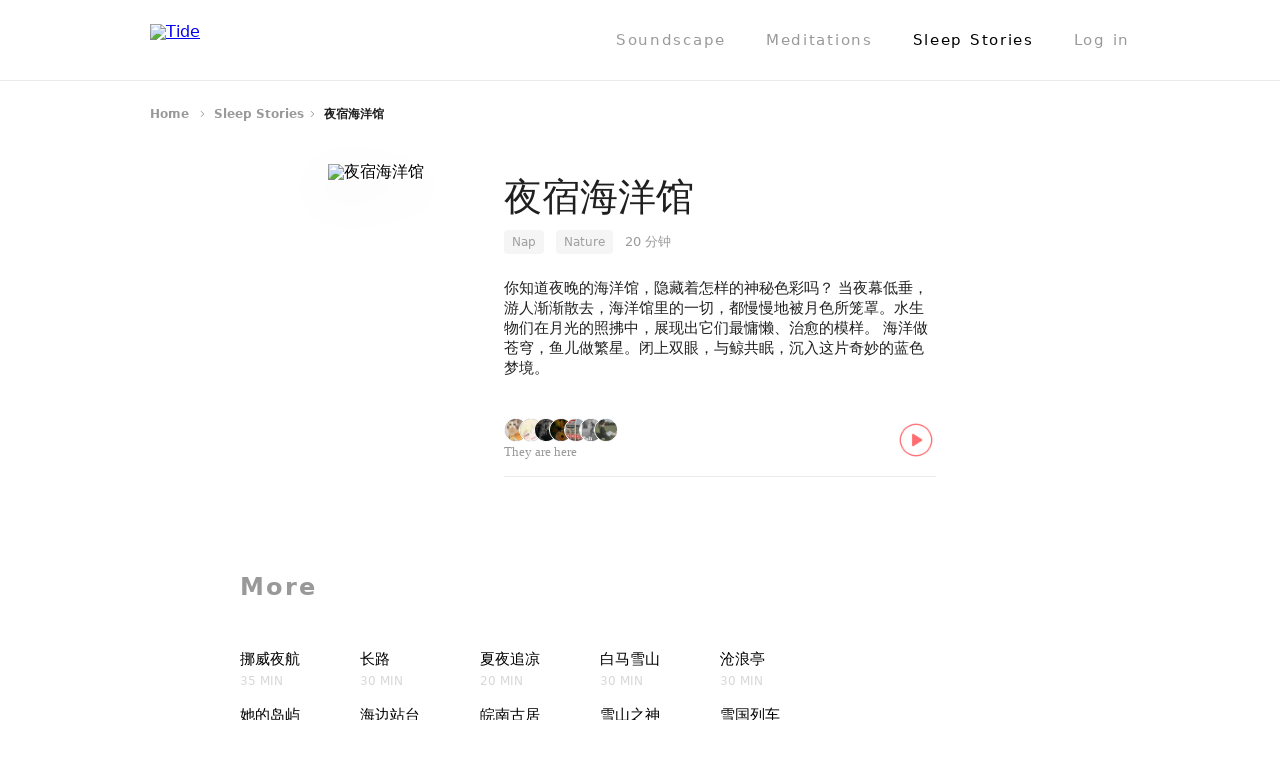

--- FILE ---
content_type: text/html; charset=utf-8
request_url: https://tide.fm/en_US/sleepstory/63ac0ea6561c460001cdec04
body_size: 227912
content:
<!doctype html>
<html data-n-head-ssr lang="en-US" data-n-head="%7B%22lang%22:%7B%22ssr%22:%22en-US%22%7D%7D">
  <head >
    <title>夜宿海洋馆 | TIDE - Sleep. Focus. Meditation. Relax.</title><meta data-n-head="ssr" charset="utf-8"><meta data-n-head="ssr" name="viewport" content="width=device-width, initial-scale=1.0, maximum-scale=1.0, minimum-scale=1.0, user-scalable=no, viewport-fit=cover"><meta data-n-head="ssr" name="theme-color" content="#ffffff"><meta data-n-head="ssr" data-hid="og:image" property="og:image" content="https://pics.tide.moreless.io/site-static/og-image.jpg"><meta data-n-head="ssr" data-hid="description" name="description" content="你知道夜晚的海洋馆，隐藏着怎样的神秘色彩吗？

当夜幕低垂，游人渐渐散去，海洋馆里的一切，都慢慢地被月色所笼罩。水生物们在月光的照拂中，展现出它们最慵懒、治愈的模样。

海洋做苍穹，鱼儿做繁星。闭上双眼，与鲸共眠，沉入这片奇妙的蓝色梦境。"><meta data-n-head="ssr" data-hid="keywords" name="keywords" content="夜宿海洋馆, Tide, Pomodroido, Sleep, Focus, Pomodoro Technique, White Noise, Meditation, Flow"><link data-n-head="ssr" rel="icon" sizes="192x192" href="https://pics.tide.moreless.io/site-static/logo.png?imageMogr2/thumbnail/!192x192r"><link data-n-head="ssr" rel="apple-touch-icon" href="https://pics.tide.moreless.io/site-static/logo.png?imageMogr2/thumbnail/!192x192r"><link data-n-head="ssr" rel="apple-touch-startup-image" href="https://pics.tide.moreless.io/site-static/logo.png"><link rel="preload" href="/_nuxt/5ec5e17.js" as="script"><link rel="preload" href="/_nuxt/5680ecc.js" as="script"><link rel="preload" href="/_nuxt/52b0c50.js" as="script"><link rel="preload" href="/_nuxt/9224a3d.js" as="script"><link rel="preload" href="/_nuxt/2e5d29b.js" as="script"><link rel="preload" href="/_nuxt/aa8acec.js" as="script"><link rel="preload" href="/_nuxt/7e30f76.js" as="script"><link rel="preload" href="/_nuxt/8753775.js" as="script"><style data-vue-ssr-id="74221120:0 4032f014:0 0972f038:0 4a75b3d8:0 16bdce38:0 5c0ca678:0 273500f3:0 15e79ebe:0 0a202578:0 cd629502:0 82889174:0 4ee19996:0 e239be36:0">a,abbr,acronym,address,applet,article,aside,audio,b,big,blockquote,body,canvas,caption,center,cite,code,dd,del,details,dfn,div,dl,dt,em,embed,fieldset,figcaption,figure,footer,form,h1,h2,h3,h4,h5,h6,header,hgroup,html,i,iframe,img,ins,kbd,label,legend,li,mark,menu,nav,object,ol,output,p,pre,q,ruby,s,samp,section,small,span,strike,strong,sub,summary,sup,table,tbody,td,tfoot,th,thead,time,tr,tt,u,ul,var,video{margin:0;padding:0;border:0;font-size:100%;font:inherit;vertical-align:baseline}article,aside,details,figcaption,figure,footer,header,hgroup,menu,nav,section{display:block}body{line-height:1}ol,ul{list-style:none}blockquote,q{quotes:none}blockquote:after,blockquote:before,q:after,q:before{content:"";content:none}table{border-collapse:collapse;border-spacing:0}.r{font-family:"Rhythm Heiti",Helvetica,Arial,sans-serif!important}.ja_JP,.ko_KR,.zh_CN,.zh_TW,[lang=ja-JP],[lang=ko-KR],[lang=zh-CN],[lang=zh-TW]{font-family:"Rhythm Heiti","Helvetica Neue",Helvetica,Arial,sans-serif;color:#000}.ja_JP b,.ja_JP h1,.ja_JP h2,.ja_JP h3,.ja_JP h4,.ja_JP h5,.ja_JP h6,.ko_KR b,.ko_KR h1,.ko_KR h2,.ko_KR h3,.ko_KR h4,.ko_KR h5,.ko_KR h6,.zh_CN b,.zh_CN h1,.zh_CN h2,.zh_CN h3,.zh_CN h4,.zh_CN h5,.zh_CN h6,.zh_TW b,.zh_TW h1,.zh_TW h2,.zh_TW h3,.zh_TW h4,.zh_TW h5,.zh_TW h6,[lang=ja-JP] b,[lang=ja-JP] h1,[lang=ja-JP] h2,[lang=ja-JP] h3,[lang=ja-JP] h4,[lang=ja-JP] h5,[lang=ja-JP] h6,[lang=ko-KR] b,[lang=ko-KR] h1,[lang=ko-KR] h2,[lang=ko-KR] h3,[lang=ko-KR] h4,[lang=ko-KR] h5,[lang=ko-KR] h6,[lang=zh-CN] b,[lang=zh-CN] h1,[lang=zh-CN] h2,[lang=zh-CN] h3,[lang=zh-CN] h4,[lang=zh-CN] h5,[lang=zh-CN] h6,[lang=zh-TW] b,[lang=zh-TW] h1,[lang=zh-TW] h2,[lang=zh-TW] h3,[lang=zh-TW] h4,[lang=zh-TW] h5,[lang=zh-TW] h6{font-family:"Rhythm Heiti Semibold","Helvetica Neue",Helvetica,Arial,sans-serif}.ja_JP .b,.ko_KR .b,.zh_CN .b,.zh_TW .b,[lang=ja-JP] .b,[lang=ko-KR] .b,[lang=zh-CN] .b,[lang=zh-TW] .b{font-family:"Rhythm Heiti Semibold","Helvetica Neue",Helvetica,Arial,sans-serif!important}.en_US,[lang=en-US]{font-family:system-ui,-apple-system,Segoe UI,Roboto,Ubuntu,Cantarell,Noto Sans,sans-serif,BlinkMacSystemFont,"Helvetica Neue",Helvetica,Arial;color:#000}.en_US b,.en_US h1,.en_US h2,.en_US h3,.en_US h4,.en_US h5,.en_US h6,[lang=en-US] b,[lang=en-US] h1,[lang=en-US] h2,[lang=en-US] h3,[lang=en-US] h4,[lang=en-US] h5,[lang=en-US] h6{font-weight:600}.en_US .b,[lang=en-US] .b{font-weight:600!important}
:root{color-scheme:light drak;--system-grey-light:#8e8e93;--system-grey-2-light:#aeaeb2;--system-grey-3-light:#c7c7cc;--system-grey-4-light:#d1d1d6;--system-grey-5-light:#e5e5ea;--system-grey-6-light:#f2f2f7;--system-background-primary-light:#fff;--system-background-secondary-light:#efeff4;--system-background-tertiary-light:#fff;--system-grouped-background-primary-light:#efeff4;--system-grouped-background-secondary-light:#fff;--system-grouped-background-tertiary-light:#efeff4;--L1-light:#000;--L2-light:rgba(0,0,0,0.48);--L3-light:rgba(0,0,0,0.24);--L4-light:rgba(0,0,0,0.12);--L5-light:rgba(0,0,0,0.08);--F1-light:rgba(0,0,0,0.1);--F2-light:rgba(0,0,0,0.08);--F3-light:rgba(0,0,0,0.06);--F4-light:rgba(0,0,0,0.04);--separator-opaque-light:#e8e8e8;--separator-non-opaque-light:rgba(0,0,0,0.08);--tide-pink-light:#fa5858;--tide-blue-light:#2878f0;--tide-teal-light:#008088;--tide-red-light:#c81028;--tide-yellow-light:#f8c048;--tide-orange-light:#f86040;--tide-indigo-light:#4050d8;--tide-cyan-light:#60c8e0;--tide-green-light:#47c878;--tide-gold-light:#d0a860;--system-grey-dark:#8e8e93;--system-grey-2-dark:#636366;--system-grey-3-dark:#48484a;--system-grey-4-dark:#3a3a3c;--system-grey-5-dark:#2c2c2e;--system-grey-6-dark:#1c1c1e;--system-background-primary-dark:#000;--system-background-secondary-dark:#1c1c1e;--system-background-tertiary-dark:#2c2c2e;--system-grouped-background-primary-dark:#000;--system-grouped-background-secondary-dark:#1c1c1e;--system-grouped-background-tertiary-dark:#2c2c2e;--L1-dark:#fff;--L2-dark:hsla(0,0%,100%,0.56);--L3-dark:hsla(0,0%,100%,0.28);--L4-dark:hsla(0,0%,100%,0.16);--L5-dark:hsla(0,0%,100%,0.12);--F1-dark:hsla(0,0%,100%,0.18);--F2-dark:hsla(0,0%,100%,0.15);--F3-dark:hsla(0,0%,100%,0.12);--F4-dark:hsla(0,0%,100%,0.09);--separator-opaque-dark:#282828;--separator-non-opaque-dark:hsla(0,0%,100%,0.12);--tide-pink-dark:#fa6464;--tide-blue-dark:#3080f8;--tide-teal-dark:#008c94;--tide-red-dark:#d01830;--tide-yellow-dark:#ffc850;--tide-orange-dark:#f86c4c;--tide-indigo-dark:#405ce4;--tide-cyan-dark:#6cd4e0;--tide-green-dark:#47d46c;--tide-gold-dark:#d8b068;--tide-material-thick-dark:rgba(32,32,32,0.92);--tide-material-thick-light:hsla(0,0%,99.2%,0.92);--system-grey:var(--system-grey-light);--system-grey-2:var(--system-grey-2-light);--system-grey-3:var(--system-grey-3-light);--system-grey-4:var(--system-grey-4-light);--system-grey-5:var(--system-grey-5-light);--system-grey-6:var(--system-grey-6-light);--system-background-primary:var(--system-background-primary-light);--system-background-secondary:var(--system-background-secondary-light);--system-background-tertiary:var(--system-background-tertiary-light);--system-grouped-background-primary:var(--system-grouped-background-primary-light);--system-grouped-background-secondary:var(--system-grouped-background-secondary-light);--system-grouped-background-tertiary:var(--system-grouped-background-tertiary-light);--L1:var(--L1-light);--L2:var(--L2-light);--L3:var(--L3-light);--L4:var(--L4-light);--L5:var(--L5-light);--F1:var(--F1-light);--F2:var(--F2-light);--F3:var(--F3-light);--F4:var(--F4-light);--separator-opaque:var(--separator-opaque-light);--separator-non-opaque:var(--separator-non-opaque-light);--tide-pink:var(--tide-pink-light);--tide-blue:var(--tide-blue-light);--tide-teal:var(--tide-teal-light);--tide-red:var(--tide-red-light);--tide-yellow:var(--tide-yellow-light);--tide-orange:var(--tide-orange-light);--tide-indigo:var(--tide-indigo-light);--tide-cyan:var(--tide-cyan-light);--tide-green:var(--tide-green-light);--tide-gold:var(--tide-gold-light);--tide-material-thick:var(--tide-material-thick-light);--G0:#000;--G1:rgba(0,0,0,0.8);--G2:rgba(0,0,0,0.48);--G3:rgba(0,0,0,0.24);--G4:rgba(0,0,0,0.12);--G5:rgba(0,0,0,0.08);--G6:rgba(0,0,0,0.04);--W0:#fff;--W1:hsla(0,0%,100%,0.8);--W2:hsla(0,0%,100%,0.56);--W3:hsla(0,0%,100%,0.28);--W4:hsla(0,0%,100%,0.16);--W5:hsla(0,0%,100%,0.12);--W6:hsla(0,0%,100%,0.08)}@media (prefers-color-scheme:dark){:root{--system-grey:var(--system-grey-dark);--system-grey-2:var(--system-grey-2-dark);--system-grey-3:var(--system-grey-3-dark);--system-grey-4:var(--system-grey-4-dark);--system-grey-5:var(--system-grey-5-dark);--system-grey-6:var(--system-grey-6-dark);--system-background-primary:var(--system-background-primary-dark);--system-background-secondary:var(--system-background-secondary-dark);--system-background-tertiary:var(--system-background-tertiary-dark);--system-grouped-background-primary:var(--system-grouped-background-primary-dark);--system-grouped-background-secondary:var(--system-grouped-background-secondary-dark);--system-grouped-background-tertiary:var(--system-grouped-background-tertiary-dark);--L1:var(--L1-dark);--L2:var(--L2-dark);--L3:var(--L3-dark);--L4:var(--L4-dark);--L5:var(--L5-dark);--F1:var(--F1-dark);--F2:var(--F2-dark);--F3:var(--F3-dark);--F4:var(--F4-dark);--separator-opaque:var(--separator-opaque-dark);--separator-non-opaque:var(--separator-non-opaque-dark);--tide-pink:var(--tide-pink-dark);--tide-blue:var(--tide-blue-dark);--tide-teal:var(--tide-teal-dark);--tide-red:var(--tide-red-dark);--tide-yellow:var(--tide-yellow-dark);--tide-orange:var(--tide-orange-dark);--tide-indigo:var(--tide-indigo-dark);--tide-cyan:var(--tide-cyan-dark);--tide-green:var(--tide-green-dark);--tide-gold:var(--tide-gold-dark);--tide-material-thick:var(--tide-material-thick-dark);--G0:#000;--G1:rgba(0,0,0,0.8);--G2:rgba(0,0,0,0.48);--G3:rgba(0,0,0,0.24);--G4:rgba(0,0,0,0.12);--G5:rgba(0,0,0,0.08);--G6:rgba(0,0,0,0.04);--W0:#fff;--W1:hsla(0,0%,100%,0.8);--W2:hsla(0,0%,100%,0.56);--W3:hsla(0,0%,100%,0.28);--W4:hsla(0,0%,100%,0.16);--W5:hsla(0,0%,100%,0.12);--W6:hsla(0,0%,100%,0.08)}:root.elevated{--system-background-primary:#1c1c1e;--system-background-secondary:#2c2c2e;--system-background-tertiary:#3a3a3c;--system-grouped-background-primary:#1c1c1e;--system-grouped-background-secondary:#2c2c2e;--system-grouped-background-tertiary:#3a3a3c}}
@font-face{font-family:"Rhythm Heiti";src:local("PingFang SC Regular"),local("PingFang TC Regular"),local("PingFang-SC-Regular"),local("PingFang-TC-Regular"),local("PingFangSC-Regular"),local("PingFangTC-Regular"),local("PingFang SC"),local("PingFang TC"),local("Hiragino Sans GB"),local("Heiti SC Regular"),local(STHeitiSC-Regular),local("Heiti SC"),local("Heiti TC Regular"),local(STHeitiTC-Regular),local("Heiti TC"),local("Microsoft Yahei"),local("Microsoft Jhenghei"),local("Noto Sans CJK KR"),local("Noto Sans CJK JP"),local("Noto Sans CJK SC"),local("Noto Sans CJK TC"),local("Source Han Sans K"),local("Source Han Sans KR"),local("Source Han Sans JP"),local("Source Han Sans CN"),local("Source Han Sans HK"),local("Source Han Sans TW"),local("Source Han Sans TWHK"),local("Droid Sans Fallback")}@font-face{font-family:"Rhythm Heiti Semibold";src:local("PingFang SC Semibold"),local("PingFang TC Semibold"),local("PingFang-SC-Semibold"),local("PingFang-TC-Semibold"),local("PingFangSC-Semibold"),local("PingFangTC-Semibold"),local("PingFang SC"),local("PingFang TC"),local("Hiragino Sans GB"),local("Heiti SC Semibold"),local(STHeitiSC-Semibold),local("Heiti SC"),local("Heiti TC Semibold"),local(STHeitiTC-Semibold),local("Heiti TC"),local("Microsoft Yahei"),local("Microsoft Jhenghei"),local("Noto Sans CJK KR"),local("Noto Sans CJK JP"),local("Noto Sans CJK SC"),local("Noto Sans CJK TC"),local("Source Han Sans K"),local("Source Han Sans KR"),local("Source Han Sans JP"),local("Source Han Sans CN"),local("Source Han Sans HK"),local("Source Han Sans TW"),local("Source Han Sans TWHK"),local("Droid Sans Fallback")}@font-face{font-family:"Rhythm Cursive";src:local("Kaiti TC Regular"),local(STKaiTi-TC-Regular),local("Kaiti TC"),local("Kaiti SC"),local(STKaiti),local(BiauKai),local("標楷體"),local(DFKaiShu-SB-Estd-BF),local(Kaiti),local(DFKai-SB)}@font-face{font-family:"Rhythm Italic Serif";src:local("Georgia Italic"),local("Times New Roman Italic"),local(Georgia-Italic),local(TimesNewRomanPS-ItalicMT),local(Times-Italic)}@font-face{font-family:"Source Han Serif SC Regular";src:url(/_nuxt/fonts/SourceHanSerifCN-Regular_min.31f50a6.otf)}@font-face{font-family:"Source Han Serif SC Medium";src:url(/_nuxt/fonts/SourceHanSerifCN-Medium_min.7fbaa00.otf)}@font-face{font-family:"Silver";src:url(https://pics.tide.moreless.io/-manual_upload/activity/annual_review_2023/ttfv6/Silver.subset.ttf)}@font-face{font-family:"JiangChengXieSong";src:url(https://pics.tide.moreless.io/-manual_upload/activity/annual_review_2023/ttfv6/%E6%B1%9F%E5%9F%8E%E6%96%9C%E5%AE%8B%E4%BD%93%20700W.subset.ttf) format("truetype");font-weight:700;font-style:normal}@font-face{font-family:"MiSans";src:url(https://pics.tide.moreless.io/-manual_upload/activity/annual_review_2023/ttfv6/MiSans-Regular.subset.ttf) format("truetype");font-weight:400}@font-face{font-family:"MiSans";src:url(https://pics.tide.moreless.io/-manual_upload/activity/annual_review_2023/ttfv6/MiSans-Demibold.subset.ttf) format("truetype");font-weight:600}@font-face{font-family:"New York";src:url(https://pics.tide.moreless.io/-manual_upload/activity/annual_review_2023/ttfv6/NewYorkExtraLarge-BoldItalic.subset.otf) format("truetype")}
@font-face{font-family:"icomoon";src:url(/_nuxt/fonts/icomoon.3afd56b.ttf) format("truetype"),url(/_nuxt/fonts/icomoon.9eeb263.woff) format("woff"),url(/_nuxt/img/icomoon.abdd92f.svg#icomoon) format("svg");font-weight:400;font-style:normal;font-display:block}[class*=" icon-"],[class^=icon-]{font-family:"icomoon"!important;speak:none;font-style:normal;font-weight:400;font-feature-settings:normal;font-variant:normal;text-transform:none;line-height:1;-webkit-font-smoothing:antialiased;-moz-osx-font-smoothing:grayscale}.icon-need-to-know:before{content:"\e900"}.icon-payment-method:before{content:"\e901"}.icon-renew-amount:before{content:"\e902"}.icon-renew-date:before{content:"\e903"}.icon-subs-plan:before{content:"\e904"}.icon-subs-status:before{content:"\e905"}
/*!
 * animate.css -https://daneden.github.io/animate.css/
 * Version - 3.7.2
 * Licensed under the MIT license - http://opensource.org/licenses/MIT
 *
 * Copyright (c) 2019 Daniel Eden
 */@keyframes bounce{0%,20%,53%,80%,to{animation-timing-function:cubic-bezier(.215,.61,.355,1);transform:translateZ(0)}40%,43%{animation-timing-function:cubic-bezier(.755,.05,.855,.06);transform:translate3d(0,-30px,0)}70%{animation-timing-function:cubic-bezier(.755,.05,.855,.06);transform:translate3d(0,-15px,0)}90%{transform:translate3d(0,-4px,0)}}.bounce{animation-name:bounce;transform-origin:center bottom}@keyframes flash{0%,50%,to{opacity:1}25%,75%{opacity:0}}.flash{animation-name:flash}@keyframes pulse{0%{transform:scaleX(1)}50%{transform:scale3d(1.05,1.05,1.05)}to{transform:scaleX(1)}}.pulse{animation-name:pulse}@keyframes rubberBand{0%{transform:scaleX(1)}30%{transform:scale3d(1.25,.75,1)}40%{transform:scale3d(.75,1.25,1)}50%{transform:scale3d(1.15,.85,1)}65%{transform:scale3d(.95,1.05,1)}75%{transform:scale3d(1.05,.95,1)}to{transform:scaleX(1)}}.rubberBand{animation-name:rubberBand}@keyframes shake{0%,to{transform:translateZ(0)}10%,30%,50%,70%,90%{transform:translate3d(-10px,0,0)}20%,40%,60%,80%{transform:translate3d(10px,0,0)}}.shake{animation-name:shake}@keyframes headShake{0%{transform:translateX(0)}6.5%{transform:translateX(-6px) rotateY(-9deg)}18.5%{transform:translateX(5px) rotateY(7deg)}31.5%{transform:translateX(-3px) rotateY(-5deg)}43.5%{transform:translateX(2px) rotateY(3deg)}50%{transform:translateX(0)}}.headShake{animation-timing-function:ease-in-out;animation-name:headShake}@keyframes swing{20%{transform:rotate(15deg)}40%{transform:rotate(-10deg)}60%{transform:rotate(5deg)}80%{transform:rotate(-5deg)}to{transform:rotate(0deg)}}.swing{transform-origin:top center;animation-name:swing}@keyframes tada{0%{transform:scaleX(1)}10%,20%{transform:scale3d(.9,.9,.9) rotate(-3deg)}30%,50%,70%,90%{transform:scale3d(1.1,1.1,1.1) rotate(3deg)}40%,60%,80%{transform:scale3d(1.1,1.1,1.1) rotate(-3deg)}to{transform:scaleX(1)}}.tada{animation-name:tada}@keyframes wobble{0%{transform:translateZ(0)}15%{transform:translate3d(-25%,0,0) rotate(-5deg)}30%{transform:translate3d(20%,0,0) rotate(3deg)}45%{transform:translate3d(-15%,0,0) rotate(-3deg)}60%{transform:translate3d(10%,0,0) rotate(2deg)}75%{transform:translate3d(-5%,0,0) rotate(-1deg)}to{transform:translateZ(0)}}.wobble{animation-name:wobble}@keyframes jello{0%,11.1%,to{transform:translateZ(0)}22.2%{transform:skewX(-12.5deg) skewY(-12.5deg)}33.3%{transform:skewX(6.25deg) skewY(6.25deg)}44.4%{transform:skewX(-3.125deg) skewY(-3.125deg)}55.5%{transform:skewX(1.5625deg) skewY(1.5625deg)}66.6%{transform:skewX(-.78125deg) skewY(-.78125deg)}77.7%{transform:skewX(.390625deg) skewY(.390625deg)}88.8%{transform:skewX(-.1953125deg) skewY(-.1953125deg)}}.jello{animation-name:jello;transform-origin:center}@keyframes heartBeat{0%{transform:scale(1)}14%{transform:scale(1.3)}28%{transform:scale(1)}42%{transform:scale(1.3)}70%{transform:scale(1)}}.heartBeat{animation-name:heartBeat;animation-duration:1.3s;animation-timing-function:ease-in-out}@keyframes bounceIn{0%,20%,40%,60%,80%,to{animation-timing-function:cubic-bezier(.215,.61,.355,1)}0%{opacity:0;transform:scale3d(.3,.3,.3)}20%{transform:scale3d(1.1,1.1,1.1)}40%{transform:scale3d(.9,.9,.9)}60%{opacity:1;transform:scale3d(1.03,1.03,1.03)}80%{transform:scale3d(.97,.97,.97)}to{opacity:1;transform:scaleX(1)}}.bounceIn{animation-duration:.75s;animation-name:bounceIn}@keyframes bounceInDown{0%,60%,75%,90%,to{animation-timing-function:cubic-bezier(.215,.61,.355,1)}0%{opacity:0;transform:translate3d(0,-3000px,0)}60%{opacity:1;transform:translate3d(0,25px,0)}75%{transform:translate3d(0,-10px,0)}90%{transform:translate3d(0,5px,0)}to{transform:translateZ(0)}}.bounceInDown{animation-name:bounceInDown}@keyframes bounceInLeft{0%,60%,75%,90%,to{animation-timing-function:cubic-bezier(.215,.61,.355,1)}0%{opacity:0;transform:translate3d(-3000px,0,0)}60%{opacity:1;transform:translate3d(25px,0,0)}75%{transform:translate3d(-10px,0,0)}90%{transform:translate3d(5px,0,0)}to{transform:translateZ(0)}}.bounceInLeft{animation-name:bounceInLeft}@keyframes bounceInRight{0%,60%,75%,90%,to{animation-timing-function:cubic-bezier(.215,.61,.355,1)}0%{opacity:0;transform:translate3d(3000px,0,0)}60%{opacity:1;transform:translate3d(-25px,0,0)}75%{transform:translate3d(10px,0,0)}90%{transform:translate3d(-5px,0,0)}to{transform:translateZ(0)}}.bounceInRight{animation-name:bounceInRight}@keyframes bounceInUp{0%,60%,75%,90%,to{animation-timing-function:cubic-bezier(.215,.61,.355,1)}0%{opacity:0;transform:translate3d(0,3000px,0)}60%{opacity:1;transform:translate3d(0,-20px,0)}75%{transform:translate3d(0,10px,0)}90%{transform:translate3d(0,-5px,0)}to{transform:translateZ(0)}}.bounceInUp{animation-name:bounceInUp}@keyframes bounceOut{20%{transform:scale3d(.9,.9,.9)}50%,55%{opacity:1;transform:scale3d(1.1,1.1,1.1)}to{opacity:0;transform:scale3d(.3,.3,.3)}}.bounceOut{animation-duration:.75s;animation-name:bounceOut}@keyframes bounceOutDown{20%{transform:translate3d(0,10px,0)}40%,45%{opacity:1;transform:translate3d(0,-20px,0)}to{opacity:0;transform:translate3d(0,2000px,0)}}.bounceOutDown{animation-name:bounceOutDown}@keyframes bounceOutLeft{20%{opacity:1;transform:translate3d(20px,0,0)}to{opacity:0;transform:translate3d(-2000px,0,0)}}.bounceOutLeft{animation-name:bounceOutLeft}@keyframes bounceOutRight{20%{opacity:1;transform:translate3d(-20px,0,0)}to{opacity:0;transform:translate3d(2000px,0,0)}}.bounceOutRight{animation-name:bounceOutRight}@keyframes bounceOutUp{20%{transform:translate3d(0,-10px,0)}40%,45%{opacity:1;transform:translate3d(0,20px,0)}to{opacity:0;transform:translate3d(0,-2000px,0)}}.bounceOutUp{animation-name:bounceOutUp}@keyframes fadeIn{0%{opacity:0}to{opacity:1}}.fadeIn{animation-name:fadeIn}@keyframes fadeInDown{0%{opacity:0;transform:translate3d(0,-100%,0)}to{opacity:1;transform:translateZ(0)}}.fadeInDown{animation-name:fadeInDown}@keyframes fadeInDownBig{0%{opacity:0;transform:translate3d(0,-2000px,0)}to{opacity:1;transform:translateZ(0)}}.fadeInDownBig{animation-name:fadeInDownBig}@keyframes fadeInLeft{0%{opacity:0;transform:translate3d(-100%,0,0)}to{opacity:1;transform:translateZ(0)}}.fadeInLeft{animation-name:fadeInLeft}@keyframes fadeInLeftBig{0%{opacity:0;transform:translate3d(-2000px,0,0)}to{opacity:1;transform:translateZ(0)}}.fadeInLeftBig{animation-name:fadeInLeftBig}@keyframes fadeInRight{0%{opacity:0;transform:translate3d(100%,0,0)}to{opacity:1;transform:translateZ(0)}}.fadeInRight{animation-name:fadeInRight}@keyframes fadeInRightBig{0%{opacity:0;transform:translate3d(2000px,0,0)}to{opacity:1;transform:translateZ(0)}}.fadeInRightBig{animation-name:fadeInRightBig}@keyframes fadeInUp{0%{opacity:0;transform:translate3d(0,100%,0)}to{opacity:1;transform:translateZ(0)}}.fadeInUp{animation-name:fadeInUp}@keyframes fadeInUpBig{0%{opacity:0;transform:translate3d(0,2000px,0)}to{opacity:1;transform:translateZ(0)}}.fadeInUpBig{animation-name:fadeInUpBig}@keyframes fadeOut{0%{opacity:1}to{opacity:0}}.fadeOut{animation-name:fadeOut}@keyframes fadeOutDown{0%{opacity:1}to{opacity:0;transform:translate3d(0,100%,0)}}.fadeOutDown{animation-name:fadeOutDown}@keyframes fadeOutDownBig{0%{opacity:1}to{opacity:0;transform:translate3d(0,2000px,0)}}.fadeOutDownBig{animation-name:fadeOutDownBig}@keyframes fadeOutLeft{0%{opacity:1}to{opacity:0;transform:translate3d(-100%,0,0)}}.fadeOutLeft{animation-name:fadeOutLeft}@keyframes fadeOutLeftBig{0%{opacity:1}to{opacity:0;transform:translate3d(-2000px,0,0)}}.fadeOutLeftBig{animation-name:fadeOutLeftBig}@keyframes fadeOutRight{0%{opacity:1}to{opacity:0;transform:translate3d(100%,0,0)}}.fadeOutRight{animation-name:fadeOutRight}@keyframes fadeOutRightBig{0%{opacity:1}to{opacity:0;transform:translate3d(2000px,0,0)}}.fadeOutRightBig{animation-name:fadeOutRightBig}@keyframes fadeOutUp{0%{opacity:1}to{opacity:0;transform:translate3d(0,-100%,0)}}.fadeOutUp{animation-name:fadeOutUp}@keyframes fadeOutUpBig{0%{opacity:1}to{opacity:0;transform:translate3d(0,-2000px,0)}}.fadeOutUpBig{animation-name:fadeOutUpBig}@keyframes flip{0%{transform:perspective(400px) scaleX(1) translateZ(0) rotateY(-1turn);animation-timing-function:ease-out}40%{transform:perspective(400px) scaleX(1) translateZ(150px) rotateY(-190deg);animation-timing-function:ease-out}50%{transform:perspective(400px) scaleX(1) translateZ(150px) rotateY(-170deg);animation-timing-function:ease-in}80%{transform:perspective(400px) scale3d(.95,.95,.95) translateZ(0) rotateY(0deg);animation-timing-function:ease-in}to{transform:perspective(400px) scaleX(1) translateZ(0) rotateY(0deg);animation-timing-function:ease-in}}.animated.flip{backface-visibility:visible;animation-name:flip}@keyframes flipInX{0%{transform:perspective(400px) rotateX(90deg);animation-timing-function:ease-in;opacity:0}40%{transform:perspective(400px) rotateX(-20deg);animation-timing-function:ease-in}60%{transform:perspective(400px) rotateX(10deg);opacity:1}80%{transform:perspective(400px) rotateX(-5deg)}to{transform:perspective(400px)}}.flipInX{backface-visibility:visible!important;animation-name:flipInX}@keyframes flipInY{0%{transform:perspective(400px) rotateY(90deg);animation-timing-function:ease-in;opacity:0}40%{transform:perspective(400px) rotateY(-20deg);animation-timing-function:ease-in}60%{transform:perspective(400px) rotateY(10deg);opacity:1}80%{transform:perspective(400px) rotateY(-5deg)}to{transform:perspective(400px)}}.flipInY{backface-visibility:visible!important;animation-name:flipInY}@keyframes flipOutX{0%{transform:perspective(400px)}30%{transform:perspective(400px) rotateX(-20deg);opacity:1}to{transform:perspective(400px) rotateX(90deg);opacity:0}}.flipOutX{animation-duration:.75s;animation-name:flipOutX;backface-visibility:visible!important}@keyframes flipOutY{0%{transform:perspective(400px)}30%{transform:perspective(400px) rotateY(-15deg);opacity:1}to{transform:perspective(400px) rotateY(90deg);opacity:0}}.flipOutY{animation-duration:.75s;backface-visibility:visible!important;animation-name:flipOutY}@keyframes lightSpeedIn{0%{transform:translate3d(100%,0,0) skewX(-30deg);opacity:0}60%{transform:skewX(20deg);opacity:1}80%{transform:skewX(-5deg)}to{transform:translateZ(0)}}.lightSpeedIn{animation-name:lightSpeedIn;animation-timing-function:ease-out}@keyframes lightSpeedOut{0%{opacity:1}to{transform:translate3d(100%,0,0) skewX(30deg);opacity:0}}.lightSpeedOut{animation-name:lightSpeedOut;animation-timing-function:ease-in}@keyframes rotateIn{0%{transform-origin:center;transform:rotate(-200deg);opacity:0}to{transform-origin:center;transform:translateZ(0);opacity:1}}.rotateIn{animation-name:rotateIn}@keyframes rotateInDownLeft{0%{transform-origin:left bottom;transform:rotate(-45deg);opacity:0}to{transform-origin:left bottom;transform:translateZ(0);opacity:1}}.rotateInDownLeft{animation-name:rotateInDownLeft}@keyframes rotateInDownRight{0%{transform-origin:right bottom;transform:rotate(45deg);opacity:0}to{transform-origin:right bottom;transform:translateZ(0);opacity:1}}.rotateInDownRight{animation-name:rotateInDownRight}@keyframes rotateInUpLeft{0%{transform-origin:left bottom;transform:rotate(45deg);opacity:0}to{transform-origin:left bottom;transform:translateZ(0);opacity:1}}.rotateInUpLeft{animation-name:rotateInUpLeft}@keyframes rotateInUpRight{0%{transform-origin:right bottom;transform:rotate(-90deg);opacity:0}to{transform-origin:right bottom;transform:translateZ(0);opacity:1}}.rotateInUpRight{animation-name:rotateInUpRight}@keyframes rotateOut{0%{transform-origin:center;opacity:1}to{transform-origin:center;transform:rotate(200deg);opacity:0}}.rotateOut{animation-name:rotateOut}@keyframes rotateOutDownLeft{0%{transform-origin:left bottom;opacity:1}to{transform-origin:left bottom;transform:rotate(45deg);opacity:0}}.rotateOutDownLeft{animation-name:rotateOutDownLeft}@keyframes rotateOutDownRight{0%{transform-origin:right bottom;opacity:1}to{transform-origin:right bottom;transform:rotate(-45deg);opacity:0}}.rotateOutDownRight{animation-name:rotateOutDownRight}@keyframes rotateOutUpLeft{0%{transform-origin:left bottom;opacity:1}to{transform-origin:left bottom;transform:rotate(-45deg);opacity:0}}.rotateOutUpLeft{animation-name:rotateOutUpLeft}@keyframes rotateOutUpRight{0%{transform-origin:right bottom;opacity:1}to{transform-origin:right bottom;transform:rotate(90deg);opacity:0}}.rotateOutUpRight{animation-name:rotateOutUpRight}@keyframes hinge{0%{transform-origin:top left;animation-timing-function:ease-in-out}20%,60%{transform:rotate(80deg);transform-origin:top left;animation-timing-function:ease-in-out}40%,80%{transform:rotate(60deg);transform-origin:top left;animation-timing-function:ease-in-out;opacity:1}to{transform:translate3d(0,700px,0);opacity:0}}.hinge{animation-duration:2s;animation-name:hinge}@keyframes jackInTheBox{0%{opacity:0;transform:scale(.1) rotate(30deg);transform-origin:center bottom}50%{transform:rotate(-10deg)}70%{transform:rotate(3deg)}to{opacity:1;transform:scale(1)}}.jackInTheBox{animation-name:jackInTheBox}@keyframes rollIn{0%{opacity:0;transform:translate3d(-100%,0,0) rotate(-120deg)}to{opacity:1;transform:translateZ(0)}}.rollIn{animation-name:rollIn}@keyframes rollOut{0%{opacity:1}to{opacity:0;transform:translate3d(100%,0,0) rotate(120deg)}}.rollOut{animation-name:rollOut}@keyframes zoomIn{0%{opacity:0;transform:scale3d(.3,.3,.3)}50%{opacity:1}}.zoomIn{animation-name:zoomIn}@keyframes zoomInDown{0%{opacity:0;transform:scale3d(.1,.1,.1) translate3d(0,-1000px,0);animation-timing-function:cubic-bezier(.55,.055,.675,.19)}60%{opacity:1;transform:scale3d(.475,.475,.475) translate3d(0,60px,0);animation-timing-function:cubic-bezier(.175,.885,.32,1)}}.zoomInDown{animation-name:zoomInDown}@keyframes zoomInLeft{0%{opacity:0;transform:scale3d(.1,.1,.1) translate3d(-1000px,0,0);animation-timing-function:cubic-bezier(.55,.055,.675,.19)}60%{opacity:1;transform:scale3d(.475,.475,.475) translate3d(10px,0,0);animation-timing-function:cubic-bezier(.175,.885,.32,1)}}.zoomInLeft{animation-name:zoomInLeft}@keyframes zoomInRight{0%{opacity:0;transform:scale3d(.1,.1,.1) translate3d(1000px,0,0);animation-timing-function:cubic-bezier(.55,.055,.675,.19)}60%{opacity:1;transform:scale3d(.475,.475,.475) translate3d(-10px,0,0);animation-timing-function:cubic-bezier(.175,.885,.32,1)}}.zoomInRight{animation-name:zoomInRight}@keyframes zoomInUp{0%{opacity:0;transform:scale3d(.1,.1,.1) translate3d(0,1000px,0);animation-timing-function:cubic-bezier(.55,.055,.675,.19)}60%{opacity:1;transform:scale3d(.475,.475,.475) translate3d(0,-60px,0);animation-timing-function:cubic-bezier(.175,.885,.32,1)}}.zoomInUp{animation-name:zoomInUp}@keyframes zoomOut{0%{opacity:1}50%{opacity:0;transform:scale3d(.3,.3,.3)}to{opacity:0}}.zoomOut{animation-name:zoomOut}@keyframes zoomOutDown{40%{opacity:1;transform:scale3d(.475,.475,.475) translate3d(0,-60px,0);animation-timing-function:cubic-bezier(.55,.055,.675,.19)}to{opacity:0;transform:scale3d(.1,.1,.1) translate3d(0,2000px,0);transform-origin:center bottom;animation-timing-function:cubic-bezier(.175,.885,.32,1)}}.zoomOutDown{animation-name:zoomOutDown}@keyframes zoomOutLeft{40%{opacity:1;transform:scale3d(.475,.475,.475) translate3d(42px,0,0)}to{opacity:0;transform:scale(.1) translate3d(-2000px,0,0);transform-origin:left center}}.zoomOutLeft{animation-name:zoomOutLeft}@keyframes zoomOutRight{40%{opacity:1;transform:scale3d(.475,.475,.475) translate3d(-42px,0,0)}to{opacity:0;transform:scale(.1) translate3d(2000px,0,0);transform-origin:right center}}.zoomOutRight{animation-name:zoomOutRight}@keyframes zoomOutUp{40%{opacity:1;transform:scale3d(.475,.475,.475) translate3d(0,60px,0);animation-timing-function:cubic-bezier(.55,.055,.675,.19)}to{opacity:0;transform:scale3d(.1,.1,.1) translate3d(0,-2000px,0);transform-origin:center bottom;animation-timing-function:cubic-bezier(.175,.885,.32,1)}}.zoomOutUp{animation-name:zoomOutUp}@keyframes slideInDown{0%{transform:translate3d(0,-100%,0);visibility:visible}to{transform:translateZ(0)}}.slideInDown{animation-name:slideInDown}@keyframes slideInLeft{0%{transform:translate3d(-100%,0,0);visibility:visible}to{transform:translateZ(0)}}.slideInLeft{animation-name:slideInLeft}@keyframes slideInRight{0%{transform:translate3d(100%,0,0);visibility:visible}to{transform:translateZ(0)}}.slideInRight{animation-name:slideInRight}@keyframes slideInUp{0%{transform:translate3d(0,100%,0);visibility:visible}to{transform:translateZ(0)}}.slideInUp{animation-name:slideInUp}@keyframes slideOutDown{0%{transform:translateZ(0)}to{visibility:hidden;transform:translate3d(0,100%,0)}}.slideOutDown{animation-name:slideOutDown}@keyframes slideOutLeft{0%{transform:translateZ(0)}to{visibility:hidden;transform:translate3d(-100%,0,0)}}.slideOutLeft{animation-name:slideOutLeft}@keyframes slideOutRight{0%{transform:translateZ(0)}to{visibility:hidden;transform:translate3d(100%,0,0)}}.slideOutRight{animation-name:slideOutRight}@keyframes slideOutUp{0%{transform:translateZ(0)}to{visibility:hidden;transform:translate3d(0,-100%,0)}}.slideOutUp{animation-name:slideOutUp}.animated{animation-duration:1s;animation-fill-mode:both}.animated.infinite{animation-iteration-count:infinite}.animated.delay-1s{animation-delay:1s}.animated.delay-2s{animation-delay:2s}.animated.delay-3s{animation-delay:3s}.animated.delay-4s{animation-delay:4s}.animated.delay-5s{animation-delay:5s}.animated.fast{animation-duration:.8s}.animated.faster{animation-duration:.5s}.animated.slow{animation-duration:2s}.animated.slower{animation-duration:3s}@media (prefers-reduced-motion:reduce),(print){.animated{animation-duration:1ms!important;transition-duration:1ms!important;animation-iteration-count:1!important}}
*{box-sizing:border-box;font-size:0;-webkit-tap-highlight-color:transparent}#modules{overflow:hidden}.flex-wrapper{display:flex;flex-direction:column;justify-content:center;align-items:center;width:100%;background-color:#fff}button,input,select,textarea{outline:none}textarea{resize:none}button{-webkit-appearance:none}.script{display:none}#logo-wechat{position:absolute;left:-9999px}#logo{height:32px}#logo h1{display:none}.qrcode-wrapper{z-index:-11;opacity:0;position:fixed;top:0;left:0;right:0;bottom:0;background-color:rgba(0,0,0,.5);-webkit-backdrop-filter:saturate(180%) blur(10px);transition:all .3s ease-out}.show-download-qrcode .qrcode-download-wrapper,.show-wechat-qrcode .qrcode-wechat-wrapper{z-index:111;opacity:1}.qrcode-wrapper .cover{position:absolute;left:0;right:0;top:0;bottom:0}.qrcode-wrapper .content{position:absolute;top:50%;left:50%;margin:-125px 0 0 -125px;z-index:1111;text-align:center}.qrcode-wrapper .qrcode{margin-top:-20%;width:250px;height:250px;box-shadow:0 35px 50px rgba(0,0,0,.4)}.qrcode-wrapper .desc{margin-top:36px;color:#fff;line-height:22px}.qrcode-wrapper .close-qrcode{width:45px;height:45px;margin:40px auto;cursor:pointer}#lang{display:none}.landing{background-color:#f0f5f7}.landing .container{padding-top:80px;height:100%}.features{display:flex}.feature{font-size:0}.feature h4{display:block;margin-top:8px;color:rgba(0,0,0,.8)}.swiper-next,.swiper-prev{position:absolute;top:50%;width:32px;height:32px;margin-top:-16px;z-index:10;cursor:pointer;background-size:cover;background-position:50%;background-repeat:no-repeat}.en_US #showDownloadQrcode,.en_US .android-btn,.en_US .wechat,.en_US .weibo,.ja_JP #showDownloadQrcode,.ja_JP .android-btn,.ja_JP .wechat,.ja_JP .weibo,.ko_KR #showDownloadQrcode,.ko_KR .android-btn,.ko_KR .wechat,.ko_KR .weibo,.mobile #showDownloadQrcode,.mobile.android .appstore-btn,.mobile.ios .android-btn,.mobile.ios .google-play-btn,.tablet #showDownloadQrcode,.tablet.android .appstore-btn,.tablet.ios .android-btn,.tablet.ios .google-play-btn,.zh_CN .facebook,.zh_CN .google-play-btn,.zh_CN .twitter,.zh_TW #showDownloadQrcode,.zh_TW .android-btn,.zh_TW .wechat,.zh_TW .weibo{display:none!important}.en_US .slogan br,.ja_JP .slogan br,.ko_KR .slogan br,.zh_TW .slogan br{display:inline!important}.en_US .landing-btns,.ja_JP .landing-btns,.ko_KR .landing-btns,.zh_TW .landing-btns{display:flex;flex-direction:row}body.wechat .google-play-btn{display:none!important}body.wechat .android-btn{display:inline-flex!important}.landing .content{opacity:0;transform:translateY(48px);transition:all .8s ease-out}.landing .remark{opacity:0;transition:all 1s ease-out .6s}.animated.landing .content{opacity:1;transform:translateY(0)}.animated.landing .remark{opacity:1}.autoplay-dash{display:none}.container{margin-left:auto;margin-right:auto}
body,html{position:relative;background-color:#fff}.landing{overflow:hidden}@media (max-width:735px){.body-container{margin-top:56px}.width-guard{min-width:320px}.container{width:81.5%;max-width:414px;margin-left:auto;margin-right:auto;z-index:1}#logo{margin-left:-24px}#logo img{width:80px;height:32px}}@media (min-width:736px) and (max-width:1068px){.body-container{margin-top:80px}.container{width:692px;margin-left:auto;margin-right:auto;z-index:1}#logo img{width:80px;height:32px}}@media (min-width:1069px){.body-container{margin-top:80px}.container{position:relative;width:980px;margin-left:auto;margin-right:auto;z-index:1}#logo img{width:80px;height:32px}}
#header{position:fixed;top:0;left:0;right:0;z-index:10;-webkit-backdrop-filter:saturate(180%) blur(20px);background-color:hsla(0,0%,100%,.95);border-bottom:1px solid rgba(51,51,51,.1)}#header .container{display:flex;flex-direction:row;justify-content:space-between;align-items:center;height:80px;padding:0}.outside-crisis-page .peace-in-crisis-entrance{display:flex}.outside-crisis-page .body-container{margin-top:112px}.download-guide.show,.meditation-guide.show{z-index:111;opacity:1}.download-guide,.meditation-guide{z-index:-11;opacity:0;position:fixed;top:0;left:0;right:0;bottom:0;display:flex;justify-content:center;align-items:center;background-color:rgba(0,0,0,.5);-webkit-backdrop-filter:saturate(180%) blur(10px);backdrop-filter:saturate(180%) blur(10px);transition:all .3s ease-out}.download-guide .mask,.meditation-guide .mask{position:absolute;top:0;left:0;right:0;bottom:0}.download-guide .modal,.meditation-guide .modal{position:absolute;z-index:1111;display:flex;flex-direction:column;align-items:center;border-radius:12px;background-color:#fff}.download-guide .close-btn,.meditation-guide .close-btn{position:absolute;left:16px;top:16px;cursor:pointer;width:16px;height:16px;background-image:url([data-uri])}.download-guide .close-btn,.download-guide .guide-logo,.meditation-guide .close-btn,.meditation-guide .guide-logo{display:block;background-repeat:no-repeat;background-size:cover}.download-guide h3,.meditation-guide h3{margin-top:8px;text-align:center;white-space:pre;font-size:24px;letter-spacing:2.4px;color:#000}.download-guide h4,.meditation-guide h4{text-align:center;white-space:pre-wrap;font-size:17px;font-weight:600;color:rgba(0,0,0,.4)}.download-guide .download-btns,.meditation-guide .download-btns{display:flex;justify-content:center;margin-top:60px}.download-guide .download-btns a,.meditation-guide .download-btns a{display:inline-flex;justify-content:center;align-items:center;height:48px;padding:0 24px 0 16px;margin:0 12px;font-size:15px;font-weight:600;color:#fff;text-decoration:none;border-radius:32px;box-shadow:0 16px 24px 0 rgba(255,73,73,.24);background-color:#ff4949}.download-guide .download-btns a:before,.meditation-guide .download-btns a:before{content:" ";display:inline-block;width:32px;height:32px;margin-right:8px;background-repeat:no-repeat;background-size:cover}.download-guide .download-btns .google-play-btn:before,.meditation-guide .download-btns .google-play-btn:before{background-image:url(/_nuxt/img/google-play.9befa40.png)}.download-guide .download-btns .appstore-btn:before,.meditation-guide .download-btns .appstore-btn:before{background-image:url(/_nuxt/img/appstore.0397899.png)}.download-guide .download-btns .android-btn:before,.meditation-guide .download-btns .android-btn:before{background-image:url(/_nuxt/img/android.cbd7095.png)}@media (max-width:735px){.avatarPart{display:none}#header .container{height:56px}.peace-in-crisis-entrance{font-size:15px}.navigations-container{transition:opacity .2s ease-in;opacity:0;pointer-events:none;display:flex;position:fixed;top:0;bottom:0;right:0;left:0;flex-direction:column;justify-content:space-between;background-color:rgba(0,0,0,.24)}.navigations-container.show{transition:opacity .2s ease-out;opacity:1;pointer-events:all}.navigations{flex-grow:1;flex-direction:column}.navigation,.navigations{display:flex;justify-content:center;align-items:center}.navigation{font-size:20px;font-weight:500;line-height:25px;color:rgba(0,0,0,.32);text-decoration:none}.navigation+.navigation{margin-top:48px}.navigation.active{color:#000}.navigations{position:absolute;left:16px;right:16px;top:16px;bottom:16px;background-color:#fff}.nav-logo{width:72px;height:72px;margin-top:-72px;margin-bottom:64px;background-repeat:no-repeat;background-size:cover}.show-navs-btn{display:block;margin-right:-16px;background-image:url([data-uri])}.close-navs-btn,.show-navs-btn{width:24px;height:24px;border:none;background-color:transparent;background-repeat:no-repeat;background-size:cover}.close-navs-btn{position:absolute;top:24px;right:24px;background-image:url([data-uri])}.navs-container{width:100%;background-color:#fff}.modal{padding:48px 24px}.guide-logo{width:72px;height:72px}.download-guide,.download-guide h4,.meditation-guide,.meditation-guide h4{margin-top:20px}}@media (min-width:736px){.outside-crisis-page .body-container{margin-top:136px!important}.navigation{font-size:15px;letter-spacing:1.7px;color:rgba(0,0,0,.4);text-decoration:none}.navigation.android-btn,.navigation.appstore-btn,.navigation.google-play-btn{display:none}.navigations{display:flex;align-items:center}.avatarPart{position:relative;margin-left:40px;width:36px;height:36px}.avatarPart .avatar{display:flex;flex-direction:column;align-items:center}.avatarPart .avatar img{cursor:pointer;flex-shrink:0;width:36px;height:36px;border-radius:50%;background:#ccc}.avatarPart .avatar .list{display:none;width:-moz-max-content;width:max-content;flex-shrink:0;margin-top:12px;border-radius:8px;border:1px solid #eaecf0;background:#fff;background:var(--background-foreground-light,#fff);box-shadow:0 8px 16px 0 rgba(0,0,0,.04)}.avatarPart .avatar .list .listItem{cursor:pointer;text-decoration:none;padding:12px 40px;color:rgba(0,0,0,.55);color:var(--text-2-light,rgba(0,0,0,.55));font-feature-settings:"clig" off,"liga" off;font-family:PingFang SC;font-size:15px;font-style:normal;font-weight:400;line-height:21px;border-bottom:1px solid #eaecf0}.avatarPart .avatar .list .listItem:hover{background:#f9fafb}.avatarPart .avatar .list .listItem:last-child{border:none}.avatarPart .avatar:hover .list{display:flex;flex-direction:column}.close-navs-btn,.home-btn,.show-navs-btn{display:none}.navigation+.navigation{margin-left:40px}.active{color:#000}#footer,#support{background-color:#fafafa}.modal{width:560px!important;padding:56px 24px 100px}.guide-logo{width:120px;height:120px}.download-guide h4,.meditation-guide h4{margin-top:24px}}
.more[data-v-d64141c8]{margin-top:80px;margin-bottom:120px}.more .title[data-v-d64141c8]{color:rgba(0,0,0,.4);font-size:24px;font-style:normal;font-weight:600;line-height:normal;letter-spacing:2.4px;margin-bottom:32px}.more .swiperWrap[data-v-d64141c8]{display:flex;align-items:center;position:relative}.more .moreStories[data-v-d64141c8]{position:relative}.more .moreStories .storys[data-v-d64141c8]{display:flex;grid-gap:12px;gap:12px;flex-wrap:wrap;position:relative}.more .moreStories .story[data-v-d64141c8]{display:flex;flex-direction:column;text-decoration:none;position:relative;width:calc(20% - 9.6px);min-width:120px}.more .moreStories .story img[data-v-d64141c8]{width:100%;aspect-ratio:1;flex-shrink:0;border-radius:7px}.more .moreStories .story .tt[data-v-d64141c8]{color:#000;font-size:15px;font-style:normal;font-weight:400;line-height:20px;margin-top:16px;margin-bottom:4px}.more .moreStories .story .time[data-v-d64141c8]{color:rgba(0,0,0,.16);font-size:12px;font-style:normal;font-weight:400;line-height:16px}.breadcrumb[data-v-d64141c8]{padding:24px 0 40px}@media (max-width:735px){.more[data-v-d64141c8]{width:90%!important}.breadcrumb[data-v-d64141c8],.swiper_next[data-v-d64141c8],.swiper_prev[data-v-d64141c8]{display:none}.more[data-v-d64141c8]{width:692px}}@media (min-width:736px){.more[data-v-d64141c8]{width:692px!important}.swiper_prev[data-v-d64141c8]{transform:translateX(-80px) translateY(-30px)}.swiper_next[data-v-d64141c8],.swiper_prev[data-v-d64141c8]{width:48px;height:48px;background:#fff;border-radius:50%;position:absolute;z-index:2}.swiper_next[data-v-d64141c8]{right:0;transform:translateX(80px) translateY(-30px) rotateY(180deg)}}@media (min-width:1069px){.more[data-v-d64141c8]{width:800px!important}}
.link[data-v-45e9a908]{display:inline-block;position:relative;font-size:12px;line-height:20px;text-decoration:none}.link+.link[data-v-45e9a908]{margin-left:20px}.link+.link[data-v-45e9a908]:before{position:absolute;display:inline-block;width:16px;height:16px;top:2px;left:-20px;content:" ";background-size:cover}.link+.link[data-v-45e9a908]:before,.link[data-v-45e9a908]:last-child{pointer-events:none}.light .link[data-v-45e9a908]{color:rgba(0,0,0,.4)}.light .link[data-v-45e9a908]:last-child{color:rgba(0,0,0,.88)}.light .link+.link[data-v-45e9a908]:before{background-image:url([data-uri])}.dark .link[data-v-45e9a908]{color:hsla(0,0%,100%,.4)}.dark .link[data-v-45e9a908]:last-child{color:#fff}.dark .link+.link[data-v-45e9a908]:before{background-image:url([data-uri])}@media (max-width:735px){.breadcrumb[data-v-45e9a908]{display:none}}@media (min-width:736px){.breadcrumb[data-v-45e9a908]{width:692px}}@media (min-width:1069px){.breadcrumb[data-v-45e9a908]{width:980px}}
.story-title[data-v-7907cb60]{display:flex;flex-direction:row;justify-content:space-between;align-items:center}.play-btn[data-v-7907cb60]{width:40px;height:40px;cursor:pointer;background-size:cover;background-image:url([data-uri])}.story-name[data-v-7907cb60]{color:rgba(0,0,0,.88);font-family:PingFang SC;font-size:38px;font-style:normal;font-weight:400;line-height:34px}.story-subtitle[data-v-7907cb60]{margin-top:12px;font-size:15px;line-height:20px;color:var(--W2)}.story-description[data-v-7907cb60]{padding-top:24px;color:rgba(0,0,0,.88);font-family:PingFang SC;font-size:15px;font-style:normal;font-weight:400;line-height:20px}.story-speaker[data-v-7907cb60]{margin-top:32px;margin-bottom:80px;font-size:15px;line-height:20px;letter-spacing:-.24px;color:hsla(0,0%,100%,.28)}.play-btn-container[data-v-7907cb60]{width:40px;height:40px;border-radius:50%;cursor:pointer}.play-btn-container[data-v-7907cb60] .play-btn{display:inline-block}.play-btn-container[data-v-7907cb60] .play-btn:after{content:" ";display:block;width:40px;height:40px;background-size:cover;background-image:url([data-uri])}.play-btn-container.playing[data-v-7907cb60] .play-btn:after{background-image:url([data-uri])}.tags[data-v-7907cb60]{margin-top:16px;display:flex;flex-direction:row;align-items:center}.tag[data-v-7907cb60]{height:24px;padding:4px 8px;margin-right:12px;border-radius:4px;background:#f5f5f5}.tag p[data-v-7907cb60]{font-size:12px;line-height:16px;color:rgba(0,0,0,.35);color:var(--text-3-light,rgba(0,0,0,.35))}.story-duration[data-v-7907cb60]{font-size:13px;line-height:18px;color:rgba(0,0,0,.4)}.sotry-userPlayPart[data-v-7907cb60]{margin-top:40px;display:flex;justify-content:space-between;align-items:center;padding-bottom:15px;border-bottom:1px solid rgba(0,0,0,.08)}.user-wall-container[data-v-7907cb60]{min-width:106px;padding-right:9px}.using-users[data-v-7907cb60]{display:flex;flex-direction:column;grid-gap:10px;gap:10px;color:hsla(0,0%,100%,.4)}.using-users[data-v-7907cb60],.using-users-desc[data-v-7907cb60]{font-size:13px;line-height:19px}.using-users-desc[data-v-7907cb60]{color:rgba(0,0,0,.4);font-family:PingFang SC;font-style:normal;font-weight:400}.section[data-v-7907cb60]{position:relative;justify-content:space-between;align-items:center;height:88px;text-align:left}.section[data-v-7907cb60],.story-container[data-v-7907cb60]{display:flex;flex-direction:row}.story-container[data-v-7907cb60]{justify-content:center;width:692px;height:100%;align-items:top;margin-left:auto;margin-right:auto;padding:0}.aside img[data-v-7907cb60]{filter:drop-shadow(0 16px 24px rgba(0,0,0,.08));width:280px;height:280px}.infos-container[data-v-7907cb60]{display:flex;flex-direction:column;margin-left:64px;max-width:464px;padding:16px}@media (max-width:735px){.story-container[data-v-7907cb60]{flex-direction:column;width:100%}.aside img[data-v-7907cb60]{width:100%;height:100%}.infos-container[data-v-7907cb60]{margin-left:0;padding:24px}}@media (min-width:1069px){.story-container[data-v-7907cb60]{width:980px}}
.user-wall[data-v-6ebef1b8]{position:relative;z-index:1;font-size:0;text-align:center;padding:0}.group[data-v-6ebef1b8]{height:24px}.avatar-wrapper[data-v-6ebef1b8]{display:inline-block;width:15px;height:24px}.avatar[data-v-6ebef1b8]{width:24px;height:24px;-o-object-fit:cover;object-fit:cover;border-radius:50%;border:1px solid #fff;background-color:grey}.list-complete-item[data-v-6ebef1b8]{position:relative;transition:all 1s;display:inline-block}.list-complete-item[data-v-6ebef1b8]:first-child{margin-left:0}.list-complete-enter[data-v-6ebef1b8],.list-complete-leave-to[data-v-6ebef1b8]{opacity:0}.list-complete-enter[data-v-6ebef1b8]{transform:translateX(-22px)}.list-complete-leave-active[data-v-6ebef1b8]{position:absolute}
.follows[data-v-477982bf]{font-size:0}.follows-item[data-v-477982bf]{cursor:pointer;display:inline-block;background-size:24px;background-repeat:no-repeat;background-position:50%}#footer .container[data-v-477982bf]{padding:0}@media (max-width:735px){.follows[data-v-477982bf]{margin-right:-48px}.follows-item[data-v-477982bf]{width:40px;height:40px;padding:8px}#sub-logo[data-v-477982bf]{display:none}#footer .container[data-v-477982bf]{padding:0 0 32px;border-top:1px solid rgba(0,0,0,.04);text-align:left}#footer .container .follows[data-v-477982bf]{padding-top:24px;padding-bottom:8px;padding-right:0;margin-right:0;margin-left:-8px}#footer .container b[data-v-477982bf]{font-family:"Rhythm Heiti","Helvetica Neue",Helvetica,Arial,sans-serif;color:rgba(0,0,0,.8);font-size:13px}.container[data-v-477982bf]{padding:64px 0;border-top:1px solid rgba(0,0,0,.04)}.hot-link-block[data-v-477982bf]{margin-bottom:24px;color:#000;font-size:15px;line-height:32px}.hot-link-block a[data-v-477982bf]{text-decoration:none;color:rgba(0,0,0,.8)}}@media (min-width:736px) and (max-width:1068px){.follows-item[data-v-477982bf]{width:40px;height:40px;padding:8px}.follows-item+.follows-item[data-v-477982bf]{margin-left:8px}#sub-logo[data-v-477982bf]{display:block;width:64px;height:64px;border-radius:18.2px;background-color:rgba(0,0,0,.8)}#footer .container[data-v-477982bf]{border-top:1px solid rgba(0,0,0,.12);display:flex;flex-direction:row-reverse;justify-content:space-between;align-items:center;height:96px;padding-bottom:24px}#footer .container b[data-v-477982bf]{font-family:"Rhythm Heiti","Helvetica Neue",Helvetica,Arial,sans-serif;color:rgba(0,0,0,.8)}.container[data-v-477982bf]{justify-content:space-between;padding-top:64px;padding-bottom:64px}.container[data-v-477982bf],.hot-link[data-v-477982bf]{display:flex;flex-direction:row}.hot-link-block[data-v-477982bf]{margin-right:48px;color:#000;font-size:15px;line-height:32px}.hot-link-block a[data-v-477982bf]{text-decoration:none;color:rgba(0,0,0,.8)}.hot-link-block a[data-v-477982bf]:hover{cursor:pointer;color:#ff4949}}@media (min-width:1069px){.container[data-v-477982bf]{justify-content:space-between;padding-top:64px;padding-bottom:64px}.container[data-v-477982bf],.hot-link[data-v-477982bf]{display:flex;flex-direction:row}.hot-link-block[data-v-477982bf]{margin-right:48px;color:#000;font-size:15px;line-height:32px}.hot-link-block a[data-v-477982bf]{text-decoration:none;color:rgba(0,0,0,.8)}.hot-link-block a[data-v-477982bf]:hover{cursor:pointer;color:#ff4949}#sub-logo[data-v-477982bf]{display:block;width:64px;height:64px;border-radius:18.2px;background-color:rgba(0,0,0,.8)}.follows-item[data-v-477982bf]{width:40px;height:40px;padding:8px;cursor:pointer}.follows-item+.follows-item[data-v-477982bf]{margin-left:8px}#footer .container[data-v-477982bf]{border-top:1px solid rgba(0,0,0,.12);display:flex;flex-direction:row-reverse;justify-content:space-between;align-items:center;height:96px;padding-bottom:24px}#footer .container b[data-v-477982bf]{font-family:"Rhythm Heiti","Helvetica Neue",Helvetica,Arial,sans-serif;color:rgba(0,0,0,.8)}}.qrcode-wrapper.show[data-v-477982bf]{z-index:111;opacity:1}.qrcode-wrapper[data-v-477982bf]{z-index:-11;opacity:0;position:fixed;top:0;left:0;right:0;bottom:0;background-color:rgba(0,0,0,.5);-webkit-backdrop-filter:saturate(180%) blur(10px);backdrop-filter:saturate(180%) blur(10px);transition:all .3s ease-out}.qrcode-wrapper .mask[data-v-477982bf]{position:absolute;left:0;right:0;top:0;bottom:0}.qrcode-wrapper .content[data-v-477982bf]{position:absolute;top:50%;left:50%;margin:-125px 0 0 -125px;z-index:1111;text-align:center}.qrcode-wrapper .qrcode[data-v-477982bf]{margin-top:-20%;width:250px;height:250px;box-shadow:0 35px 50px rgba(0,0,0,.4)}.qrcode-wrapper .desc[data-v-477982bf]{margin-top:36px;color:#fff;line-height:22px}.qrcode-wrapper .close-qrcode[data-v-477982bf]{display:block;width:45px;height:45px;margin:40px auto;cursor:pointer;background-repeat:no-repeat;background-size:cover}</style>
  </head>
  <body >
    <div data-server-rendered="true" id="__nuxt"><div id="__layout"><div class="page en_US  "><header id="header" class="width-guard"><div class="container"><a id="logo" href="/en_US/"><img alt="Tide" src="/_nuxt/img/lazyload.f9e6831.png" data-srcset="https://pics.tide.moreless.io/site-static/logo_en_US.png?imageMogr2/thumbnail/!160x64r 160w, https://pics.tide.moreless.io/site-static/logo_en_US.png?imageMogr2/thumbnail/!240x96r 240w"></a> <button aria-label="Show Navigations Modal" class="show-navs-btn"></button> <div class="navigations-container"><div class="navigations"><span class="nav-logo"></span> <button aria-label="Close Download Modal" role="button" class="close-navs-btn"></button> <a title="Homepage" href="/en_US/" class="navigation home-btn">Home</a> <a href="/en_US/sounds/" title="Soundscape" class="navigation">Soundscape
          </a> <a href="/en_US/meditation/" title="Meditations" class="navigation">Meditations
          </a> <a href="/en_US/sleepstory/" title="Sleep Stories" class="navigation nuxt-link-active active">Sleep Stories
          </a> <a href="/en_US/login" title="Log In" class="navigation">
            Log in
          </a></div></div></div></header> <div class="width-guard body-container" data-v-d64141c8><div class="flex-wrapper" data-v-d64141c8><div class="breadcrumb light" data-v-45e9a908 data-v-d64141c8><a href="/en_US/" title="Home" class="link b" data-v-45e9a908>Home</a> <a href="/en_US/sleepstory/" title="Sleep Stories" class="link b nuxt-link-active" data-v-45e9a908>Sleep Stories</a><a href="/events/atourhotele/sleep-stories/63ac0ea6561c460001cdec04/" title="夜宿海洋馆" class="link b" data-v-45e9a908>夜宿海洋馆</a></div> <div data-v-7907cb60 data-v-d64141c8><div class="story-container" data-v-7907cb60><div class="aside" data-v-7907cb60><img src="/_nuxt/img/lazyload.f9e6831.png" data-srcset="https://pics.tide.moreless.io/scenes/FstkfZ98VmcaYD3V9r1RdpiRxLfX?imageMogr2/thumbnail/!1024x1024r 1024w, https://pics.tide.moreless.io/scenes/FstkfZ98VmcaYD3V9r1RdpiRxLfX?imageMogr2/thumbnail/!1536x1536r 1536w" alt="夜宿海洋馆" data-v-7907cb60> <!----></div> <div class="infos-container" data-v-7907cb60><section class="story-infos" data-v-7907cb60><div class="story-title" data-v-7907cb60><h2 class="story-name r" data-v-7907cb60>夜宿海洋馆</h2></div> <div class="story-subtitle" data-v-7907cb60><div class="tags" data-v-7907cb60><div class="tag" data-v-7907cb60><p data-v-7907cb60>Nap</p></div><div class="tag" data-v-7907cb60><p data-v-7907cb60>Nature</p></div> <span class="story-duration" data-v-7907cb60>20 分钟</span></div></div></section> <section class="story-description" data-v-7907cb60>你知道夜晚的海洋馆，隐藏着怎样的神秘色彩吗？

当夜幕低垂，游人渐渐散去，海洋馆里的一切，都慢慢地被月色所笼罩。水生物们在月光的照拂中，展现出它们最慵懒、治愈的模样。

海洋做苍穹，鱼儿做繁星。闭上双眼，与鲸共眠，沉入这片奇妙的蓝色梦境。</section> <section class="sotry-userPlayPart" data-v-7907cb60><div class="using-users" data-v-7907cb60><div class="user-wall-container" data-v-7907cb60><div class="user-wall" data-v-6ebef1b8 data-v-7907cb60><div class="group" data-v-6ebef1b8><div class="avatar-wrapper list-complete-item" style="z-index:0;" data-v-6ebef1b8><img src="https://pics.tide.moreless.io/fetch_avatars/FlejzbDziJ1SLWhs-pZv9VJZWJJ1?imageView2/2/w/48/q/90" alt="user-avatar" class="avatar" data-v-6ebef1b8></div><div class="avatar-wrapper list-complete-item" style="z-index:1;" data-v-6ebef1b8><img src="https://pics.tide.moreless.io/fetch_avatars/FqI1mx1535Hoz8DwzuxuSjjJtMrg?imageView2/2/w/48/q/90" alt="user-avatar" class="avatar" data-v-6ebef1b8></div><div class="avatar-wrapper list-complete-item" style="z-index:2;" data-v-6ebef1b8><img src="https://pics.tide.moreless.io/fetch_avatars/FlbCmHJ7BXhOKp0vmRCnHZJbW1NZ?imageView2/2/w/48/q/90" alt="user-avatar" class="avatar" data-v-6ebef1b8></div><div class="avatar-wrapper list-complete-item" style="z-index:3;" data-v-6ebef1b8><img src="https://pics.tide.moreless.io/fetch_avatars/Fsy1x1Bp_DcOwzC7Zaya5vyu0mEk?imageView2/2/w/48/q/90" alt="user-avatar" class="avatar" data-v-6ebef1b8></div><div class="avatar-wrapper list-complete-item" style="z-index:4;" data-v-6ebef1b8><img src="https://pics.tide.moreless.io/fetch_avatars/FkaMshfd4JLh6Q1udJgGRQTy-lph?imageView2/2/w/48/q/90" alt="user-avatar" class="avatar" data-v-6ebef1b8></div><div class="avatar-wrapper list-complete-item" style="z-index:5;" data-v-6ebef1b8><img src="https://pics.tide.moreless.io/fetch_avatars/FtaNDc4RwlvjFWlm8kWBWpDX6rRN?imageView2/2/w/48/q/90" alt="user-avatar" class="avatar" data-v-6ebef1b8></div><div class="avatar-wrapper list-complete-item" style="z-index:6;" data-v-6ebef1b8><img src="https://pics.tide.moreless.io/fetch_avatars/FtShEnZ1cVU4QNSL4yxXGSz6nquM?imageView2/2/w/48/q/90" alt="user-avatar" class="avatar" data-v-6ebef1b8></div></div></div></div> <div class="using-users-desc" data-v-7907cb60>
            They are here
          </div></div> <div class="play-btn" data-v-7907cb60></div></section></div></div></div> <div class="more" data-v-d64141c8><div class="title" data-v-d64141c8>More</div> <div class="swiperWrap" data-v-d64141c8><div class="swiper_prev" data-v-d64141c8><svg xmlns="http://www.w3.org/2000/svg" width="50" height="50" viewBox="0 0 50 50" fill="none" data-v-d64141c8><path d="M27.9999 33.4853L19.5146 25V25L27.9999 16.5147" stroke="black" stroke-width="2" stroke-linecap="round" stroke-linejoin="round" data-v-d64141c8></path> <path fill-rule="evenodd" clip-rule="evenodd" d="M25 49C38.2548 49 49 38.2548 49 25C49 11.7452 38.2548 1 25 1C11.7452 1 1 11.7452 1 25C1 38.2548 11.7452 49 25 49Z" stroke="black" stroke-opacity="0.08" data-v-d64141c8></path></svg></div> <div class="swiper-container moreStories" data-v-d64141c8><div class="swiper-wrapper"><div class="swiper-slide" data-v-d64141c8><div class="storys" data-v-d64141c8><a href="/en_US/sleepstory/60ccb4602ae06a0001dc2b30" class="story" data-v-d64141c8><img src="/_nuxt/img/lazyload.f9e6831.png" data-srcset="https://pics.tide.moreless.io/scenes/FknYbbdrQ4f79Ep45FmCNh88Fu01?imageMogr2/thumbnail/!368x368r 368w, https://pics.tide.moreless.io/scenes/FknYbbdrQ4f79Ep45FmCNh88Fu01?imageMogr2/thumbnail/!552x552r 552w" alt="" data-v-d64141c8> <div class="tt" data-v-d64141c8>挪威夜航</div> <div class="time" data-v-d64141c8>35 MIN</div></a><a href="/en_US/sleepstory/5f323e4acb8e2400066f46a7" class="story" data-v-d64141c8><img src="/_nuxt/img/lazyload.f9e6831.png" data-srcset="https://pics.tide.moreless.io/scenes/Fjqs6krMpUqqAywR5mRYnkmYgAyC?imageMogr2/thumbnail/!368x368r 368w, https://pics.tide.moreless.io/scenes/Fjqs6krMpUqqAywR5mRYnkmYgAyC?imageMogr2/thumbnail/!552x552r 552w" alt="" data-v-d64141c8> <div class="tt" data-v-d64141c8>长路</div> <div class="time" data-v-d64141c8>30 MIN</div></a><a href="/en_US/sleepstory/64b601b21e56a600017691f8" class="story" data-v-d64141c8><img src="/_nuxt/img/lazyload.f9e6831.png" data-srcset="https://pics.tide.moreless.io/scenes/FiMW-hlTNKnzOk5p4yAqqpGYG-16?imageMogr2/thumbnail/!368x368r 368w, https://pics.tide.moreless.io/scenes/FiMW-hlTNKnzOk5p4yAqqpGYG-16?imageMogr2/thumbnail/!552x552r 552w" alt="" data-v-d64141c8> <div class="tt" data-v-d64141c8>夏夜追凉</div> <div class="time" data-v-d64141c8>20 MIN</div></a><a href="/en_US/sleepstory/5f8eb16d0ca718000662c419" class="story" data-v-d64141c8><img src="/_nuxt/img/lazyload.f9e6831.png" data-srcset="https://pics.tide.moreless.io/scenes/FuVV05aSwQuYf9mkNpPOAE9dIwzz?imageMogr2/thumbnail/!368x368r 368w, https://pics.tide.moreless.io/scenes/FuVV05aSwQuYf9mkNpPOAE9dIwzz?imageMogr2/thumbnail/!552x552r 552w" alt="" data-v-d64141c8> <div class="tt" data-v-d64141c8>白马雪山</div> <div class="time" data-v-d64141c8>30 MIN</div></a><a href="/en_US/sleepstory/5f113f292a3e6000077dbfa1" class="story" data-v-d64141c8><img src="/_nuxt/img/lazyload.f9e6831.png" data-srcset="https://pics.tide.moreless.io/scenes/FiKUTJgND_xxJ5Uf4fy_dEJeN-v8?imageMogr2/thumbnail/!368x368r 368w, https://pics.tide.moreless.io/scenes/FiKUTJgND_xxJ5Uf4fy_dEJeN-v8?imageMogr2/thumbnail/!552x552r 552w" alt="" data-v-d64141c8> <div class="tt" data-v-d64141c8>沧浪亭</div> <div class="time" data-v-d64141c8>30 MIN</div></a></div></div><div class="swiper-slide" data-v-d64141c8><div class="storys" data-v-d64141c8><a href="/en_US/sleepstory/680232126d7b59000165329c" class="story" data-v-d64141c8><img src="/_nuxt/img/lazyload.f9e6831.png" data-srcset="https://pics.tide.moreless.io/sleep_story/Frkgm--wo2AeOKcoYXKyyMfmpf7w?imageMogr2/thumbnail/!368x368r 368w, https://pics.tide.moreless.io/sleep_story/Frkgm--wo2AeOKcoYXKyyMfmpf7w?imageMogr2/thumbnail/!552x552r 552w" alt="" data-v-d64141c8> <div class="tt" data-v-d64141c8>她的岛屿</div> <div class="time" data-v-d64141c8>35 MIN</div></a><a href="/en_US/sleepstory/688c3b75e50a1d0001f7a374" class="story" data-v-d64141c8><img src="/_nuxt/img/lazyload.f9e6831.png" data-srcset="https://pics.tide.moreless.io/sleep_story/ln5jKwr4ndHSpJVegOmrYP4Kd1e_?imageMogr2/thumbnail/!368x368r 368w, https://pics.tide.moreless.io/sleep_story/ln5jKwr4ndHSpJVegOmrYP4Kd1e_?imageMogr2/thumbnail/!552x552r 552w" alt="" data-v-d64141c8> <div class="tt" data-v-d64141c8>海边站台</div> <div class="time" data-v-d64141c8>20 MIN</div></a><a href="/en_US/sleepstory/5f51b8215dc04f0007c5e631" class="story" data-v-d64141c8><img src="/_nuxt/img/lazyload.f9e6831.png" data-srcset="https://pics.tide.moreless.io/scenes/FvlORlVFjm6qm2eHmL96v3cEc3q1?imageMogr2/thumbnail/!368x368r 368w, https://pics.tide.moreless.io/scenes/FvlORlVFjm6qm2eHmL96v3cEc3q1?imageMogr2/thumbnail/!552x552r 552w" alt="" data-v-d64141c8> <div class="tt" data-v-d64141c8>皖南古居</div> <div class="time" data-v-d64141c8>25 MIN</div></a><a href="/en_US/sleepstory/6672b795dce50d0001fa1a78" class="story" data-v-d64141c8><img src="/_nuxt/img/lazyload.f9e6831.png" data-srcset="https://pics.tide.moreless.io/scenes/FteHEZJq0yJHflgzWQ7JaUxBL13k?imageMogr2/thumbnail/!368x368r 368w, https://pics.tide.moreless.io/scenes/FteHEZJq0yJHflgzWQ7JaUxBL13k?imageMogr2/thumbnail/!552x552r 552w" alt="" data-v-d64141c8> <div class="tt" data-v-d64141c8>雪山之神</div> <div class="time" data-v-d64141c8>25 MIN</div></a><a href="/en_US/sleepstory/65c207dc0c83720001b67d1b" class="story" data-v-d64141c8><img src="/_nuxt/img/lazyload.f9e6831.png" data-srcset="https://pics.tide.moreless.io/scenes/FsvERDAICqyOY1ruqrGTdayPvWNK?imageMogr2/thumbnail/!368x368r 368w, https://pics.tide.moreless.io/scenes/FsvERDAICqyOY1ruqrGTdayPvWNK?imageMogr2/thumbnail/!552x552r 552w" alt="" data-v-d64141c8> <div class="tt" data-v-d64141c8>雪国列车</div> <div class="time" data-v-d64141c8>30 MIN</div></a></div></div><div class="swiper-slide" data-v-d64141c8><div class="storys" data-v-d64141c8><a href="/en_US/sleepstory/65b9e7daad283e00010e7670" class="story" data-v-d64141c8><img src="/_nuxt/img/lazyload.f9e6831.png" data-srcset="https://pics.tide.moreless.io/scenes/FhaUhafd8t9Pfsy-ET2w_qX-DynU?imageMogr2/thumbnail/!368x368r 368w, https://pics.tide.moreless.io/scenes/FhaUhafd8t9Pfsy-ET2w_qX-DynU?imageMogr2/thumbnail/!552x552r 552w" alt="" data-v-d64141c8> <div class="tt" data-v-d64141c8>和平饭店</div> <div class="time" data-v-d64141c8>30 MIN</div></a><a href="/en_US/sleepstory/60e1b58c85df910001c1c880" class="story" data-v-d64141c8><img src="/_nuxt/img/lazyload.f9e6831.png" data-srcset="https://pics.tide.moreless.io/scenes/FjJHmfzwKLQxS8M9EI0c_MeI3mbJ?imageMogr2/thumbnail/!368x368r 368w, https://pics.tide.moreless.io/scenes/FjJHmfzwKLQxS8M9EI0c_MeI3mbJ?imageMogr2/thumbnail/!552x552r 552w" alt="" data-v-d64141c8> <div class="tt" data-v-d64141c8>白色灯塔</div> <div class="time" data-v-d64141c8>35 MIN</div></a><a href="/en_US/sleepstory/6620a2ff9a43a50001e861c5" class="story" data-v-d64141c8><img src="/_nuxt/img/lazyload.f9e6831.png" data-srcset="https://pics.tide.moreless.io/scenes/Fp5QGawuTbwbBhYcCmho0upCj9ss?imageMogr2/thumbnail/!368x368r 368w, https://pics.tide.moreless.io/scenes/Fp5QGawuTbwbBhYcCmho0upCj9ss?imageMogr2/thumbnail/!552x552r 552w" alt="" data-v-d64141c8> <div class="tt" data-v-d64141c8>蓝色星球</div> <div class="time" data-v-d64141c8>25 MIN</div></a><a href="/en_US/sleepstory/62a8723d36fa4f00019adab7" class="story" data-v-d64141c8><img src="/_nuxt/img/lazyload.f9e6831.png" data-srcset="https://pics.tide.moreless.io/scenes/FrjmYsljVuqJ4W4wNHViP_ubmlGX?imageMogr2/thumbnail/!368x368r 368w, https://pics.tide.moreless.io/scenes/FrjmYsljVuqJ4W4wNHViP_ubmlGX?imageMogr2/thumbnail/!552x552r 552w" alt="" data-v-d64141c8> <div class="tt" data-v-d64141c8>山野露营</div> <div class="time" data-v-d64141c8>20 MIN</div></a><a href="/en_US/sleepstory/6487d5b85ae2e60001325326" class="story" data-v-d64141c8><img src="/_nuxt/img/lazyload.f9e6831.png" data-srcset="https://pics.tide.moreless.io/scenes/Fq1I-MtyRTpZc3WZnEc8rdMPBuJH?imageMogr2/thumbnail/!368x368r 368w, https://pics.tide.moreless.io/scenes/Fq1I-MtyRTpZc3WZnEc8rdMPBuJH?imageMogr2/thumbnail/!552x552r 552w" alt="" data-v-d64141c8> <div class="tt" data-v-d64141c8>树下乘凉</div> <div class="time" data-v-d64141c8>20 MIN</div></a></div></div><div class="swiper-slide" data-v-d64141c8><div class="storys" data-v-d64141c8><a href="/en_US/sleepstory/64f04817a52f400001154af0" class="story" data-v-d64141c8><img src="/_nuxt/img/lazyload.f9e6831.png" data-srcset="https://pics.tide.moreless.io/scenes/FnEWeGFQuzZv854juiReJ2sHwwvg?imageMogr2/thumbnail/!368x368r 368w, https://pics.tide.moreless.io/scenes/FnEWeGFQuzZv854juiReJ2sHwwvg?imageMogr2/thumbnail/!552x552r 552w" alt="" data-v-d64141c8> <div class="tt" data-v-d64141c8>兔子洞之夏</div> <div class="time" data-v-d64141c8>30 MIN</div></a><a href="/en_US/sleepstory/5fdc6e1206f8ff0006e96cf6" class="story" data-v-d64141c8><img src="/_nuxt/img/lazyload.f9e6831.png" data-srcset="https://pics.tide.moreless.io/scenes/FtD5SdRc2zTrwozRHBrFlVFN-SP0?imageMogr2/thumbnail/!368x368r 368w, https://pics.tide.moreless.io/scenes/FtD5SdRc2zTrwozRHBrFlVFN-SP0?imageMogr2/thumbnail/!552x552r 552w" alt="" data-v-d64141c8> <div class="tt" data-v-d64141c8>遇见塔纳</div> <div class="time" data-v-d64141c8>20 MIN</div></a><a href="/en_US/sleepstory/67d136dad815a7000117d534" class="story" data-v-d64141c8><img src="/_nuxt/img/lazyload.f9e6831.png" data-srcset="https://pics.tide.moreless.io/sleep_story/Fh988xHlMdlo2wdcybP7jTTZnhMn?imageMogr2/thumbnail/!368x368r 368w, https://pics.tide.moreless.io/sleep_story/Fh988xHlMdlo2wdcybP7jTTZnhMn?imageMogr2/thumbnail/!552x552r 552w" alt="" data-v-d64141c8> <div class="tt" data-v-d64141c8>汲江煎茶</div> <div class="time" data-v-d64141c8>25 MIN</div></a><a href="/en_US/sleepstory/608145ae5f06b800012c04e5" class="story" data-v-d64141c8><img src="/_nuxt/img/lazyload.f9e6831.png" data-srcset="https://pics.tide.moreless.io/scenes/Fm4dxTdt9r4j3vY66Qq-q3ZfSsfm?imageMogr2/thumbnail/!368x368r 368w, https://pics.tide.moreless.io/scenes/Fm4dxTdt9r4j3vY66Qq-q3ZfSsfm?imageMogr2/thumbnail/!552x552r 552w" alt="" data-v-d64141c8> <div class="tt" data-v-d64141c8>夏日走过山间</div> <div class="time" data-v-d64141c8>30 MIN</div></a><a href="/en_US/sleepstory/6515289941ef910001c2cd2d" class="story" data-v-d64141c8><img src="/_nuxt/img/lazyload.f9e6831.png" data-srcset="https://pics.tide.moreless.io/scenes/FiQs3HEu5Liz3IOq0F3kUbAzsp8Z?imageMogr2/thumbnail/!368x368r 368w, https://pics.tide.moreless.io/scenes/FiQs3HEu5Liz3IOq0F3kUbAzsp8Z?imageMogr2/thumbnail/!552x552r 552w" alt="" data-v-d64141c8> <div class="tt" data-v-d64141c8>石榴之秋</div> <div class="time" data-v-d64141c8>20 MIN</div></a></div></div><div class="swiper-slide" data-v-d64141c8><div class="storys" data-v-d64141c8><a href="/en_US/sleepstory/63ede1127ca3ec0001e7f91d" class="story" data-v-d64141c8><img src="/_nuxt/img/lazyload.f9e6831.png" data-srcset="https://pics.tide.moreless.io/scenes/Fg-t1K5JLCgE4asyb0bS2k4djoGO?imageMogr2/thumbnail/!368x368r 368w, https://pics.tide.moreless.io/scenes/Fg-t1K5JLCgE4asyb0bS2k4djoGO?imageMogr2/thumbnail/!552x552r 552w" alt="" data-v-d64141c8> <div class="tt" data-v-d64141c8>时间里的西贡</div> <div class="time" data-v-d64141c8>30 MIN</div></a><a href="/en_US/sleepstory/685e40f6ed4dbd000134c6a8" class="story" data-v-d64141c8><img src="/_nuxt/img/lazyload.f9e6831.png" data-srcset="https://pics.tide.moreless.io/sleep_story/FhoqMlRw901dOKCYESNaty0D-tPK?imageMogr2/thumbnail/!368x368r 368w, https://pics.tide.moreless.io/sleep_story/FhoqMlRw901dOKCYESNaty0D-tPK?imageMogr2/thumbnail/!552x552r 552w" alt="" data-v-d64141c8> <div class="tt" data-v-d64141c8>过香积寺</div> <div class="time" data-v-d64141c8>20 MIN</div></a><a href="/en_US/sleepstory/68f9fe905ad74f1e219d6b40" class="story" data-v-d64141c8><img src="/_nuxt/img/lazyload.f9e6831.png" data-srcset="https://pics.tide.moreless.io/sleep_story/lpcGReKi2AMlxFoqpng81rxJPYs4?imageMogr2/thumbnail/!368x368r 368w, https://pics.tide.moreless.io/sleep_story/lpcGReKi2AMlxFoqpng81rxJPYs4?imageMogr2/thumbnail/!552x552r 552w" alt="" data-v-d64141c8> <div class="tt" data-v-d64141c8>狐狸与我</div> <div class="time" data-v-d64141c8>40 MIN</div></a><a href="/en_US/sleepstory/5ff6df8fc1f3c500015c010d" class="story" data-v-d64141c8><img src="/_nuxt/img/lazyload.f9e6831.png" data-srcset="https://pics.tide.moreless.io/scenes/FqR2B_fEOO4lZ40vEVxJEoUDDkxG?imageMogr2/thumbnail/!368x368r 368w, https://pics.tide.moreless.io/scenes/FqR2B_fEOO4lZ40vEVxJEoUDDkxG?imageMogr2/thumbnail/!552x552r 552w" alt="" data-v-d64141c8> <div class="tt" data-v-d64141c8>冰川快车</div> <div class="time" data-v-d64141c8>25 MIN</div></a><a href="/en_US/sleepstory/6184d26b8e47ec000145f84f" class="story" data-v-d64141c8><img src="/_nuxt/img/lazyload.f9e6831.png" data-srcset="https://pics.tide.moreless.io/scenes/Fq894t1zFsOoz4VwHJtRBDFu_F5Y?imageMogr2/thumbnail/!368x368r 368w, https://pics.tide.moreless.io/scenes/Fq894t1zFsOoz4VwHJtRBDFu_F5Y?imageMogr2/thumbnail/!552x552r 552w" alt="" data-v-d64141c8> <div class="tt" data-v-d64141c8>温泉小镇</div> <div class="time" data-v-d64141c8>30 MIN</div></a></div></div><div class="swiper-slide" data-v-d64141c8><div class="storys" data-v-d64141c8><a href="/en_US/sleepstory/64f98eb2966e9f0001030cd8" class="story" data-v-d64141c8><img src="/_nuxt/img/lazyload.f9e6831.png" data-srcset="https://pics.tide.moreless.io/scenes/FiT66ra2PE9Se7qhZDvlAzbXYNzx?imageMogr2/thumbnail/!368x368r 368w, https://pics.tide.moreless.io/scenes/FiT66ra2PE9Se7qhZDvlAzbXYNzx?imageMogr2/thumbnail/!552x552r 552w" alt="" data-v-d64141c8> <div class="tt" data-v-d64141c8>秋日列车</div> <div class="time" data-v-d64141c8>25 MIN</div></a><a href="/en_US/sleepstory/5f9b7724caae7e0007601984" class="story" data-v-d64141c8><img src="/_nuxt/img/lazyload.f9e6831.png" data-srcset="https://pics.tide.moreless.io/scenes/FiDbROY_AHn7m71xk1fjSv-nFs4Q?imageMogr2/thumbnail/!368x368r 368w, https://pics.tide.moreless.io/scenes/FiDbROY_AHn7m71xk1fjSv-nFs4Q?imageMogr2/thumbnail/!552x552r 552w" alt="" data-v-d64141c8> <div class="tt" data-v-d64141c8>麦浪</div> <div class="time" data-v-d64141c8>20 MIN</div></a><a href="/en_US/sleepstory/63ac0ea6561c460001cdec04" aria-current="page" class="story nuxt-link-exact-active nuxt-link-active" data-v-d64141c8><img src="/_nuxt/img/lazyload.f9e6831.png" data-srcset="https://pics.tide.moreless.io/scenes/FstkfZ98VmcaYD3V9r1RdpiRxLfX?imageMogr2/thumbnail/!368x368r 368w, https://pics.tide.moreless.io/scenes/FstkfZ98VmcaYD3V9r1RdpiRxLfX?imageMogr2/thumbnail/!552x552r 552w" alt="" data-v-d64141c8> <div class="tt" data-v-d64141c8>夜宿海洋馆</div> <div class="time" data-v-d64141c8>20 MIN</div></a><a href="/en_US/sleepstory/642e72f8d9dd4c00010f3336" class="story" data-v-d64141c8><img src="/_nuxt/img/lazyload.f9e6831.png" data-srcset="https://pics.tide.moreless.io/scenes/FpxUHCoT7LjqQ9OHIU1SLr0rO-ey?imageMogr2/thumbnail/!368x368r 368w, https://pics.tide.moreless.io/scenes/FpxUHCoT7LjqQ9OHIU1SLr0rO-ey?imageMogr2/thumbnail/!552x552r 552w" alt="" data-v-d64141c8> <div class="tt" data-v-d64141c8>蔓越莓海</div> <div class="time" data-v-d64141c8>25 MIN</div></a><a href="/en_US/sleepstory/6459bc8fde2f6d0001a973e2" class="story" data-v-d64141c8><img src="/_nuxt/img/lazyload.f9e6831.png" data-srcset="https://pics.tide.moreless.io/scenes/FrAOeAgx3arTQv3MjHAPU1stTOjD?imageMogr2/thumbnail/!368x368r 368w, https://pics.tide.moreless.io/scenes/FrAOeAgx3arTQv3MjHAPU1stTOjD?imageMogr2/thumbnail/!552x552r 552w" alt="" data-v-d64141c8> <div class="tt" data-v-d64141c8>里斯本之行</div> <div class="time" data-v-d64141c8>25 MIN</div></a></div></div><div class="swiper-slide" data-v-d64141c8><div class="storys" data-v-d64141c8><a href="/en_US/sleepstory/62313d34bf3a560001832ef2" class="story" data-v-d64141c8><img src="/_nuxt/img/lazyload.f9e6831.png" data-srcset="https://pics.tide.moreless.io/scenes/Fj-BekCKRT6KPGgrtxIuMQMwdr26?imageMogr2/thumbnail/!368x368r 368w, https://pics.tide.moreless.io/scenes/Fj-BekCKRT6KPGgrtxIuMQMwdr26?imageMogr2/thumbnail/!552x552r 552w" alt="" data-v-d64141c8> <div class="tt" data-v-d64141c8>我们为什么要行走</div> <div class="time" data-v-d64141c8>35 MIN</div></a><a href="/en_US/sleepstory/63a2c8c5a745830001c46a9e" class="story" data-v-d64141c8><img src="/_nuxt/img/lazyload.f9e6831.png" data-srcset="https://pics.tide.moreless.io/scenes/FmttoW5nr-fnIpAn401kBSDj-aVo?imageMogr2/thumbnail/!368x368r 368w, https://pics.tide.moreless.io/scenes/FmttoW5nr-fnIpAn401kBSDj-aVo?imageMogr2/thumbnail/!552x552r 552w" alt="" data-v-d64141c8> <div class="tt" data-v-d64141c8>一棵杉树</div> <div class="time" data-v-d64141c8>30 MIN</div></a><a href="/en_US/sleepstory/61cee00a330380000112bdba" class="story" data-v-d64141c8><img src="/_nuxt/img/lazyload.f9e6831.png" data-srcset="https://pics.tide.moreless.io/scenes/Fj9oTbYRShmb3Zc-eG2zeFiFulAY?imageMogr2/thumbnail/!368x368r 368w, https://pics.tide.moreless.io/scenes/Fj9oTbYRShmb3Zc-eG2zeFiFulAY?imageMogr2/thumbnail/!552x552r 552w" alt="" data-v-d64141c8> <div class="tt" data-v-d64141c8>冬日煮雪</div> <div class="time" data-v-d64141c8>40 MIN</div></a><a href="/en_US/sleepstory/6853883b46d7d200010c4079" class="story" data-v-d64141c8><img src="/_nuxt/img/lazyload.f9e6831.png" data-srcset="https://pics.tide.moreless.io/sleep_story/FuAo0oekaIThhAU83JrVyV0z_kMO?imageMogr2/thumbnail/!368x368r 368w, https://pics.tide.moreless.io/sleep_story/FuAo0oekaIThhAU83JrVyV0z_kMO?imageMogr2/thumbnail/!552x552r 552w" alt="" data-v-d64141c8> <div class="tt" data-v-d64141c8>雾中风景</div> <div class="time" data-v-d64141c8>25 MIN</div></a><a href="/en_US/sleepstory/69142f34ceda9a01b807fe8f" class="story" data-v-d64141c8><img src="/_nuxt/img/lazyload.f9e6831.png" data-srcset="https://pics.tide.moreless.io/sleep_story/FuB_kXbkVcTVzL_CFHr4nsGXok4I?imageMogr2/thumbnail/!368x368r 368w, https://pics.tide.moreless.io/sleep_story/FuB_kXbkVcTVzL_CFHr4nsGXok4I?imageMogr2/thumbnail/!552x552r 552w" alt="" data-v-d64141c8> <div class="tt" data-v-d64141c8>蝴蝶猎人</div> <div class="time" data-v-d64141c8>30 MIN</div></a></div></div><div class="swiper-slide" data-v-d64141c8><div class="storys" data-v-d64141c8><a href="/en_US/sleepstory/5f113f662a3e6000077dbfa2" class="story" data-v-d64141c8><img src="/_nuxt/img/lazyload.f9e6831.png" data-srcset="https://pics.tide.moreless.io/scenes/FoD8CJZIXXWRBuRLRASZYUAHss-q?imageMogr2/thumbnail/!368x368r 368w, https://pics.tide.moreless.io/scenes/FoD8CJZIXXWRBuRLRASZYUAHss-q?imageMogr2/thumbnail/!552x552r 552w" alt="" data-v-d64141c8> <div class="tt" data-v-d64141c8>海洋</div> <div class="time" data-v-d64141c8>30 MIN</div></a><a href="/en_US/sleepstory/6316aab8b99f170001002fd0" class="story" data-v-d64141c8><img src="/_nuxt/img/lazyload.f9e6831.png" data-srcset="https://pics.tide.moreless.io/scenes/Ftv5or2MXPe-SwLVh4CbKq9WKttr?imageMogr2/thumbnail/!368x368r 368w, https://pics.tide.moreless.io/scenes/Ftv5or2MXPe-SwLVh4CbKq9WKttr?imageMogr2/thumbnail/!552x552r 552w" alt="" data-v-d64141c8> <div class="tt" data-v-d64141c8>月下桂</div> <div class="time" data-v-d64141c8>25 MIN</div></a><a href="/en_US/sleepstory/66584fddfd7fcb0001a8b6cf" class="story" data-v-d64141c8><img src="/_nuxt/img/lazyload.f9e6831.png" data-srcset="https://pics.tide.moreless.io/scenes/FsHuxg1ekxegmwFoKWZxqcldhW4f?imageMogr2/thumbnail/!368x368r 368w, https://pics.tide.moreless.io/scenes/FsHuxg1ekxegmwFoKWZxqcldhW4f?imageMogr2/thumbnail/!552x552r 552w" alt="" data-v-d64141c8> <div class="tt" data-v-d64141c8>我和书法的故事</div> <div class="time" data-v-d64141c8>30 MIN</div></a><a href="/en_US/sleepstory/5f632e9a5463aa0006f12c5e" class="story" data-v-d64141c8><img src="/_nuxt/img/lazyload.f9e6831.png" data-srcset="https://pics.tide.moreless.io/scenes/FllXOvZVz4JxPNmowHHP8-xt55CK?imageMogr2/thumbnail/!368x368r 368w, https://pics.tide.moreless.io/scenes/FllXOvZVz4JxPNmowHHP8-xt55CK?imageMogr2/thumbnail/!552x552r 552w" alt="" data-v-d64141c8> <div class="tt" data-v-d64141c8>秋分</div> <div class="time" data-v-d64141c8>30 MIN</div></a><a href="/en_US/sleepstory/628da1815b3d1d000132fe3d" class="story" data-v-d64141c8><img src="/_nuxt/img/lazyload.f9e6831.png" data-srcset="https://pics.tide.moreless.io/scenes/FvlBHRA5nmMcIU5MkXuoQqHON34X?imageMogr2/thumbnail/!368x368r 368w, https://pics.tide.moreless.io/scenes/FvlBHRA5nmMcIU5MkXuoQqHON34X?imageMogr2/thumbnail/!552x552r 552w" alt="" data-v-d64141c8> <div class="tt" data-v-d64141c8>动物园奇妙夜</div> <div class="time" data-v-d64141c8>30 MIN</div></a></div></div><div class="swiper-slide" data-v-d64141c8><div class="storys" data-v-d64141c8><a href="/en_US/sleepstory/61531f884eda6900016dd628" class="story" data-v-d64141c8><img src="/_nuxt/img/lazyload.f9e6831.png" data-srcset="https://pics.tide.moreless.io/scenes/FnS7wDGsH5mUUFAQ1WmNgUnXENmi?imageMogr2/thumbnail/!368x368r 368w, https://pics.tide.moreless.io/scenes/FnS7wDGsH5mUUFAQ1WmNgUnXENmi?imageMogr2/thumbnail/!552x552r 552w" alt="" data-v-d64141c8> <div class="tt" data-v-d64141c8>蓝色岛屿</div> <div class="time" data-v-d64141c8>35 MIN</div></a><a href="/en_US/sleepstory/60507e2b0973a700016bcced" class="story" data-v-d64141c8><img src="/_nuxt/img/lazyload.f9e6831.png" data-srcset="https://pics.tide.moreless.io/scenes/FhnYx_IWjZJMwBq2OXVBcnp7u_Xd?imageMogr2/thumbnail/!368x368r 368w, https://pics.tide.moreless.io/scenes/FhnYx_IWjZJMwBq2OXVBcnp7u_Xd?imageMogr2/thumbnail/!552x552r 552w" alt="" data-v-d64141c8> <div class="tt" data-v-d64141c8>再见桃花源</div> <div class="time" data-v-d64141c8>20 MIN</div></a><a href="/en_US/sleepstory/5fdc157665b39100066b582f" class="story" data-v-d64141c8><img src="/_nuxt/img/lazyload.f9e6831.png" data-srcset="https://pics.tide.moreless.io/scenes/Fv78U_mmjKzMeqENrTnAJSTIbWKo?imageMogr2/thumbnail/!368x368r 368w, https://pics.tide.moreless.io/scenes/Fv78U_mmjKzMeqENrTnAJSTIbWKo?imageMogr2/thumbnail/!552x552r 552w" alt="" data-v-d64141c8> <div class="tt" data-v-d64141c8>冬至</div> <div class="time" data-v-d64141c8>20 MIN</div></a><a href="/en_US/sleepstory/5f87b4b73cb44b00074c41ae" class="story" data-v-d64141c8><img src="/_nuxt/img/lazyload.f9e6831.png" data-srcset="https://pics.tide.moreless.io/scenes/FnunI3A_nubSVTjV5WYDL1dt3unD?imageMogr2/thumbnail/!368x368r 368w, https://pics.tide.moreless.io/scenes/FnunI3A_nubSVTjV5WYDL1dt3unD?imageMogr2/thumbnail/!552x552r 552w" alt="" data-v-d64141c8> <div class="tt" data-v-d64141c8>穿越非洲</div> <div class="time" data-v-d64141c8>25 MIN</div></a><a href="/en_US/sleepstory/65b1c8550338d000016f6273" class="story" data-v-d64141c8><img src="/_nuxt/img/lazyload.f9e6831.png" data-srcset="https://pics.tide.moreless.io/scenes/FuxJVtb_KI9MlnRnur3PbjcjcE6h?imageMogr2/thumbnail/!368x368r 368w, https://pics.tide.moreless.io/scenes/FuxJVtb_KI9MlnRnur3PbjcjcE6h?imageMogr2/thumbnail/!552x552r 552w" alt="" data-v-d64141c8> <div class="tt" data-v-d64141c8>徽州鱼灯</div> <div class="time" data-v-d64141c8>25 MIN</div></a></div></div><div class="swiper-slide" data-v-d64141c8><div class="storys" data-v-d64141c8><a href="/en_US/sleepstory/620cc9d290219d00012464a8" class="story" data-v-d64141c8><img src="/_nuxt/img/lazyload.f9e6831.png" data-srcset="https://pics.tide.moreless.io/scenes/Fh0KQQqjCh8iLLkeYk1VBFuLwL4y?imageMogr2/thumbnail/!368x368r 368w, https://pics.tide.moreless.io/scenes/Fh0KQQqjCh8iLLkeYk1VBFuLwL4y?imageMogr2/thumbnail/!552x552r 552w" alt="" data-v-d64141c8> <div class="tt" data-v-d64141c8>蚕豆物语</div> <div class="time" data-v-d64141c8>35 MIN</div></a><a href="/en_US/sleepstory/693953de9901671a4fe2007f" class="story" data-v-d64141c8><img src="/_nuxt/img/lazyload.f9e6831.png" data-srcset="https://pics.tide.moreless.io/sleep_story/Fief5RDuNt-hECauackwQzdgfVpf?imageMogr2/thumbnail/!368x368r 368w, https://pics.tide.moreless.io/sleep_story/Fief5RDuNt-hECauackwQzdgfVpf?imageMogr2/thumbnail/!552x552r 552w" alt="" data-v-d64141c8> <div class="tt" data-v-d64141c8>蓝色时间</div> <div class="time" data-v-d64141c8>15 MIN</div></a><a href="/en_US/sleepstory/69411d8208cf0da8ef918ad8" class="story" data-v-d64141c8><img src="/_nuxt/img/lazyload.f9e6831.png" data-srcset="https://pics.tide.moreless.io/sleep_story/lnpcpXsrbK482kdBEGDTXr34XYbn?imageMogr2/thumbnail/!368x368r 368w, https://pics.tide.moreless.io/sleep_story/lnpcpXsrbK482kdBEGDTXr34XYbn?imageMogr2/thumbnail/!552x552r 552w" alt="" data-v-d64141c8> <div class="tt" data-v-d64141c8>夜坐图</div> <div class="time" data-v-d64141c8>30 MIN</div></a><a href="/en_US/sleepstory/6724a50c9393100001654e6c" class="story" data-v-d64141c8><img src="/_nuxt/img/lazyload.f9e6831.png" data-srcset="https://pics.tide.moreless.io/sleep_story/FhLCQKUYK86cu1inDS62jq9afXd-?imageMogr2/thumbnail/!368x368r 368w, https://pics.tide.moreless.io/sleep_story/FhLCQKUYK86cu1inDS62jq9afXd-?imageMogr2/thumbnail/!552x552r 552w" alt="" data-v-d64141c8> <div class="tt" data-v-d64141c8>象北而行</div> <div class="time" data-v-d64141c8>35 MIN</div></a><a href="/en_US/sleepstory/66a218028d11130001bcab19" class="story" data-v-d64141c8><img src="/_nuxt/img/lazyload.f9e6831.png" data-srcset="https://pics.tide.moreless.io/scenes/FnP9QiJv63qKLGti8e8qASlPDQN6?imageMogr2/thumbnail/!368x368r 368w, https://pics.tide.moreless.io/scenes/FnP9QiJv63qKLGti8e8qASlPDQN6?imageMogr2/thumbnail/!552x552r 552w" alt="" data-v-d64141c8> <div class="tt" data-v-d64141c8>古城与树</div> <div class="time" data-v-d64141c8>25 MIN</div></a></div></div><div class="swiper-slide" data-v-d64141c8><div class="storys" data-v-d64141c8><a href="/en_US/sleepstory/5f1945a564d8e800072bdf89" class="story" data-v-d64141c8><img src="/_nuxt/img/lazyload.f9e6831.png" data-srcset="https://pics.tide.moreless.io/scenes/Fpd1xKbNAZgiRRe68MqZyyvfdAjL?imageMogr2/thumbnail/!368x368r 368w, https://pics.tide.moreless.io/scenes/Fpd1xKbNAZgiRRe68MqZyyvfdAjL?imageMogr2/thumbnail/!552x552r 552w" alt="" data-v-d64141c8> <div class="tt" data-v-d64141c8>雨天</div> <div class="time" data-v-d64141c8>30 MIN</div></a><a href="/en_US/sleepstory/606596bed8f6990001e0f8c4" class="story" data-v-d64141c8><img src="/_nuxt/img/lazyload.f9e6831.png" data-srcset="https://pics.tide.moreless.io/scenes/FquIpaOifmziaw_obQWXKv8ad3Xt?imageMogr2/thumbnail/!368x368r 368w, https://pics.tide.moreless.io/scenes/FquIpaOifmziaw_obQWXKv8ad3Xt?imageMogr2/thumbnail/!552x552r 552w" alt="" data-v-d64141c8> <div class="tt" data-v-d64141c8>北境之国</div> <div class="time" data-v-d64141c8>25 MIN</div></a><a href="/en_US/sleepstory/62e1f8a97c9f73000143b0c1" class="story" data-v-d64141c8><img src="/_nuxt/img/lazyload.f9e6831.png" data-srcset="https://pics.tide.moreless.io/scenes/FrFxpFZpVh_WoyJf6JDrIW5yufPz?imageMogr2/thumbnail/!368x368r 368w, https://pics.tide.moreless.io/scenes/FrFxpFZpVh_WoyJf6JDrIW5yufPz?imageMogr2/thumbnail/!552x552r 552w" alt="" data-v-d64141c8> <div class="tt" data-v-d64141c8>天空之镜</div> <div class="time" data-v-d64141c8>30 MIN</div></a><a href="/en_US/sleepstory/64d36332697d550001d1aed2" class="story" data-v-d64141c8><img src="/_nuxt/img/lazyload.f9e6831.png" data-srcset="https://pics.tide.moreless.io/scenes/FqRg8NmQ6GXUOb6_bu65X5gqX7cd?imageMogr2/thumbnail/!368x368r 368w, https://pics.tide.moreless.io/scenes/FqRg8NmQ6GXUOb6_bu65X5gqX7cd?imageMogr2/thumbnail/!552x552r 552w" alt="" data-v-d64141c8> <div class="tt" data-v-d64141c8>流萤</div> <div class="time" data-v-d64141c8>20 MIN</div></a><a href="/en_US/sleepstory/6656e5afd701e90001ee43da" class="story" data-v-d64141c8><img src="/_nuxt/img/lazyload.f9e6831.png" data-srcset="https://pics.tide.moreless.io/scenes/Fvf0euGqmKL7JHcS38anDZhnO1ks?imageMogr2/thumbnail/!368x368r 368w, https://pics.tide.moreless.io/scenes/Fvf0euGqmKL7JHcS38anDZhnO1ks?imageMogr2/thumbnail/!552x552r 552w" alt="" data-v-d64141c8> <div class="tt" data-v-d64141c8>旅行者一号</div> <div class="time" data-v-d64141c8>25 MIN</div></a></div></div><div class="swiper-slide" data-v-d64141c8><div class="storys" data-v-d64141c8><a href="/en_US/sleepstory/6138a616a22c860001179a2d" class="story" data-v-d64141c8><img src="/_nuxt/img/lazyload.f9e6831.png" data-srcset="https://pics.tide.moreless.io/scenes/FjNEOmLCZPwdCkvXxSQilrAhGP2m?imageMogr2/thumbnail/!368x368r 368w, https://pics.tide.moreless.io/scenes/FjNEOmLCZPwdCkvXxSQilrAhGP2m?imageMogr2/thumbnail/!552x552r 552w" alt="" data-v-d64141c8> <div class="tt" data-v-d64141c8>山居秋暝</div> <div class="time" data-v-d64141c8>40 MIN</div></a><a href="/en_US/sleepstory/625e8007cbf3c30001dc6754" class="story" data-v-d64141c8><img src="/_nuxt/img/lazyload.f9e6831.png" data-srcset="https://pics.tide.moreless.io/scenes/FoTA8jMlmWzTPyozF8kr7pyZnHsL?imageMogr2/thumbnail/!368x368r 368w, https://pics.tide.moreless.io/scenes/FoTA8jMlmWzTPyozF8kr7pyZnHsL?imageMogr2/thumbnail/!552x552r 552w" alt="" data-v-d64141c8> <div class="tt" data-v-d64141c8>海豚与少年</div> <div class="time" data-v-d64141c8>35 MIN</div></a><a href="/en_US/sleepstory/610d4f0a7b126f000153a6de" class="story" data-v-d64141c8><img src="/_nuxt/img/lazyload.f9e6831.png" data-srcset="https://pics.tide.moreless.io/scenes/FnuV2uriBRwPTVLoP_P-nwyIQbzF?imageMogr2/thumbnail/!368x368r 368w, https://pics.tide.moreless.io/scenes/FnuV2uriBRwPTVLoP_P-nwyIQbzF?imageMogr2/thumbnail/!552x552r 552w" alt="" data-v-d64141c8> <div class="tt" data-v-d64141c8>伊斯坦堡</div> <div class="time" data-v-d64141c8>35 MIN</div></a><a href="/en_US/sleepstory/62fcc796f8e0fd000169c026" class="story" data-v-d64141c8><img src="/_nuxt/img/lazyload.f9e6831.png" data-srcset="https://pics.tide.moreless.io/scenes/FvEfHfDg04oT4uoSHcVGsJu0p98i?imageMogr2/thumbnail/!368x368r 368w, https://pics.tide.moreless.io/scenes/FvEfHfDg04oT4uoSHcVGsJu0p98i?imageMogr2/thumbnail/!552x552r 552w" alt="" data-v-d64141c8> <div class="tt" data-v-d64141c8>光之水母</div> <div class="time" data-v-d64141c8>20 MIN</div></a><a href="/en_US/sleepstory/612881da9b10ba000137f2dd" class="story" data-v-d64141c8><img src="/_nuxt/img/lazyload.f9e6831.png" data-srcset="https://pics.tide.moreless.io/scenes/FkrFrSrvI8l-w6X-Y11C8VgyzTW9?imageMogr2/thumbnail/!368x368r 368w, https://pics.tide.moreless.io/scenes/FkrFrSrvI8l-w6X-Y11C8VgyzTW9?imageMogr2/thumbnail/!552x552r 552w" alt="" data-v-d64141c8> <div class="tt" data-v-d64141c8>达尔文与小猎犬号</div> <div class="time" data-v-d64141c8>30 MIN</div></a></div></div><div class="swiper-slide" data-v-d64141c8><div class="storys" data-v-d64141c8><a href="/en_US/sleepstory/62f312c2915af200016439d9" class="story" data-v-d64141c8><img src="/_nuxt/img/lazyload.f9e6831.png" data-srcset="https://pics.tide.moreless.io/scenes/FonQ2NFdGOY8rI9ocCRhV58yq0VX?imageMogr2/thumbnail/!368x368r 368w, https://pics.tide.moreless.io/scenes/FonQ2NFdGOY8rI9ocCRhV58yq0VX?imageMogr2/thumbnail/!552x552r 552w" alt="" data-v-d64141c8> <div class="tt" data-v-d64141c8>沙漠夜行</div> <div class="time" data-v-d64141c8>30 MIN</div></a><a href="/en_US/sleepstory/62d7dd3b0251e0000148e7d3" class="story" data-v-d64141c8><img src="/_nuxt/img/lazyload.f9e6831.png" data-srcset="https://pics.tide.moreless.io/scenes/FsQpAQPgPwKva2xRf-06qKQ6Hb6j?imageMogr2/thumbnail/!368x368r 368w, https://pics.tide.moreless.io/scenes/FsQpAQPgPwKva2xRf-06qKQ6Hb6j?imageMogr2/thumbnail/!552x552r 552w" alt="" data-v-d64141c8> <div class="tt" data-v-d64141c8>山间溯溪</div> <div class="time" data-v-d64141c8>20 MIN</div></a><a href="/en_US/sleepstory/63b676e9e07b9f0001b31f19" class="story" data-v-d64141c8><img src="/_nuxt/img/lazyload.f9e6831.png" data-srcset="https://pics.tide.moreless.io/scenes/FkmktfDW2hK23qoG91N654SKVuPH?imageMogr2/thumbnail/!368x368r 368w, https://pics.tide.moreless.io/scenes/FkmktfDW2hK23qoG91N654SKVuPH?imageMogr2/thumbnail/!552x552r 552w" alt="" data-v-d64141c8> <div class="tt" data-v-d64141c8>草莓之心</div> <div class="time" data-v-d64141c8>25 MIN</div></a><a href="/en_US/sleepstory/63ef48877ca3ec0001e7f958" class="story" data-v-d64141c8><img src="/_nuxt/img/lazyload.f9e6831.png" data-srcset="https://pics.tide.moreless.io/scenes/Fp7ubWOgSTxmiUy-xldytr9mHao8?imageMogr2/thumbnail/!368x368r 368w, https://pics.tide.moreless.io/scenes/Fp7ubWOgSTxmiUy-xldytr9mHao8?imageMogr2/thumbnail/!552x552r 552w" alt="" data-v-d64141c8> <div class="tt" data-v-d64141c8>原野</div> <div class="time" data-v-d64141c8>20 MIN</div></a><a href="/en_US/sleepstory/63620aa1aba909000115703d" class="story" data-v-d64141c8><img src="/_nuxt/img/lazyload.f9e6831.png" data-srcset="https://pics.tide.moreless.io/scenes/FrfOTdYcMVsHaSicUkL2Pf8yuLlg?imageMogr2/thumbnail/!368x368r 368w, https://pics.tide.moreless.io/scenes/FrfOTdYcMVsHaSicUkL2Pf8yuLlg?imageMogr2/thumbnail/!552x552r 552w" alt="" data-v-d64141c8> <div class="tt" data-v-d64141c8>清迈的日与夜</div> <div class="time" data-v-d64141c8>25 MIN</div></a></div></div><div class="swiper-slide" data-v-d64141c8><div class="storys" data-v-d64141c8><a href="/en_US/sleepstory/6464984fbb8e8200019e2847" class="story" data-v-d64141c8><img src="/_nuxt/img/lazyload.f9e6831.png" data-srcset="https://pics.tide.moreless.io/scenes/FgIRkQI-GBcS9reZnpf6d9-fp3eE?imageMogr2/thumbnail/!368x368r 368w, https://pics.tide.moreless.io/scenes/FgIRkQI-GBcS9reZnpf6d9-fp3eE?imageMogr2/thumbnail/!552x552r 552w" alt="" data-v-d64141c8> <div class="tt" data-v-d64141c8>海龟之旅</div> <div class="time" data-v-d64141c8>25 MIN</div></a><a href="/en_US/sleepstory/656e9f9047cdaa0001b0997e" class="story" data-v-d64141c8><img src="/_nuxt/img/lazyload.f9e6831.png" data-srcset="https://pics.tide.moreless.io/scenes/FkBW8lskUt-efSdzTrhoeJQkHIy5?imageMogr2/thumbnail/!368x368r 368w, https://pics.tide.moreless.io/scenes/FkBW8lskUt-efSdzTrhoeJQkHIy5?imageMogr2/thumbnail/!552x552r 552w" alt="" data-v-d64141c8> <div class="tt" data-v-d64141c8>兔子洞之秋</div> <div class="time" data-v-d64141c8>30 MIN</div></a><a href="/en_US/sleepstory/637ed39e268e570001e3c7d1" class="story" data-v-d64141c8><img src="/_nuxt/img/lazyload.f9e6831.png" data-srcset="https://pics.tide.moreless.io/scenes/Fqz9WQ9SD_2-T2bhE6dT24Biuz35?imageMogr2/thumbnail/!368x368r 368w, https://pics.tide.moreless.io/scenes/Fqz9WQ9SD_2-T2bhE6dT24Biuz35?imageMogr2/thumbnail/!552x552r 552w" alt="" data-v-d64141c8> <div class="tt" data-v-d64141c8>玻璃花房</div> <div class="time" data-v-d64141c8>20 MIN</div></a><a href="/en_US/sleepstory/68d360a382f40d00012ab328" class="story" data-v-d64141c8><img src="/_nuxt/img/lazyload.f9e6831.png" data-srcset="https://pics.tide.moreless.io/sleep_story/lj65XwECQGcu6_Ijbzz4t436fBVc?imageMogr2/thumbnail/!368x368r 368w, https://pics.tide.moreless.io/sleep_story/lj65XwECQGcu6_Ijbzz4t436fBVc?imageMogr2/thumbnail/!552x552r 552w" alt="" data-v-d64141c8> <div class="tt" data-v-d64141c8>记忆剧场</div> <div class="time" data-v-d64141c8>30 MIN</div></a><a href="/en_US/sleepstory/606fb969398798000140412c" class="story" data-v-d64141c8><img src="/_nuxt/img/lazyload.f9e6831.png" data-srcset="https://pics.tide.moreless.io/scenes/FvLdolWWgRDCMZGPBgXTjIyAmXS_?imageMogr2/thumbnail/!368x368r 368w, https://pics.tide.moreless.io/scenes/FvLdolWWgRDCMZGPBgXTjIyAmXS_?imageMogr2/thumbnail/!552x552r 552w" alt="" data-v-d64141c8> <div class="tt" data-v-d64141c8>月泊洱海</div> <div class="time" data-v-d64141c8>20 MIN</div></a></div></div><div class="swiper-slide" data-v-d64141c8><div class="storys" data-v-d64141c8><a href="/en_US/sleepstory/61bc13d1fe32cc0001ab27cd" class="story" data-v-d64141c8><img src="/_nuxt/img/lazyload.f9e6831.png" data-srcset="https://pics.tide.moreless.io/scenes/FrNVhnzXT-R-OIWvdw1pl5VhJNd3?imageMogr2/thumbnail/!368x368r 368w, https://pics.tide.moreless.io/scenes/FrNVhnzXT-R-OIWvdw1pl5VhJNd3?imageMogr2/thumbnail/!552x552r 552w" alt="" data-v-d64141c8> <div class="tt" data-v-d64141c8>阿根廷之夜</div> <div class="time" data-v-d64141c8>35 MIN</div></a><a href="/en_US/sleepstory/60507e6c0973a700016bccee" class="story" data-v-d64141c8><img src="/_nuxt/img/lazyload.f9e6831.png" data-srcset="https://pics.tide.moreless.io/scenes/Flw2kCIlyeWHznZOO7YvG-J31l0_?imageMogr2/thumbnail/!368x368r 368w, https://pics.tide.moreless.io/scenes/Flw2kCIlyeWHznZOO7YvG-J31l0_?imageMogr2/thumbnail/!552x552r 552w" alt="" data-v-d64141c8> <div class="tt" data-v-d64141c8>我们为什么要睡觉</div> <div class="time" data-v-d64141c8>10 MIN</div></a><a href="/en_US/sleepstory/689db2a4b345250001f76ebd" class="story" data-v-d64141c8><img src="/_nuxt/img/lazyload.f9e6831.png" data-srcset="https://pics.tide.moreless.io/sleep_story/lq6CjUzld8E2prILyXEv1O1F7TA8?imageMogr2/thumbnail/!368x368r 368w, https://pics.tide.moreless.io/sleep_story/lq6CjUzld8E2prILyXEv1O1F7TA8?imageMogr2/thumbnail/!552x552r 552w" alt="" data-v-d64141c8> <div class="tt" data-v-d64141c8>植物园声音漫步</div> <div class="time" data-v-d64141c8>25 MIN</div></a><a href="/en_US/sleepstory/61946bad890cd5000184d3ee" class="story" data-v-d64141c8><img src="/_nuxt/img/lazyload.f9e6831.png" data-srcset="https://pics.tide.moreless.io/scenes/FoXVPJFSvqUi1cck0bHVQ11FNftA?imageMogr2/thumbnail/!368x368r 368w, https://pics.tide.moreless.io/scenes/FoXVPJFSvqUi1cck0bHVQ11FNftA?imageMogr2/thumbnail/!552x552r 552w" alt="" data-v-d64141c8> <div class="tt" data-v-d64141c8>一棵栎树</div> <div class="time" data-v-d64141c8>30 MIN</div></a><a href="/en_US/sleepstory/601a4a2a4f6d3600014efefb" class="story" data-v-d64141c8><img src="/_nuxt/img/lazyload.f9e6831.png" data-srcset="https://pics.tide.moreless.io/scenes/FtO_QO-5ftaVWMlQSQxF-HbO8nGM?imageMogr2/thumbnail/!368x368r 368w, https://pics.tide.moreless.io/scenes/FtO_QO-5ftaVWMlQSQxF-HbO8nGM?imageMogr2/thumbnail/!552x552r 552w" alt="" data-v-d64141c8> <div class="tt" data-v-d64141c8>归来</div> <div class="time" data-v-d64141c8>20 MIN</div></a></div></div><div class="swiper-slide" data-v-d64141c8><div class="storys" data-v-d64141c8><a href="/en_US/sleepstory/63c517869628480001dff1e4" class="story" data-v-d64141c8><img src="/_nuxt/img/lazyload.f9e6831.png" data-srcset="https://pics.tide.moreless.io/scenes/FhkUMtZxsYeDIoBSmxOrjg5q78QI?imageMogr2/thumbnail/!368x368r 368w, https://pics.tide.moreless.io/scenes/FhkUMtZxsYeDIoBSmxOrjg5q78QI?imageMogr2/thumbnail/!552x552r 552w" alt="" data-v-d64141c8> <div class="tt" data-v-d64141c8>雪屋</div> <div class="time" data-v-d64141c8>20 MIN</div></a><a href="/en_US/sleepstory/63284a04bfb23900018c9dcb" class="story" data-v-d64141c8><img src="/_nuxt/img/lazyload.f9e6831.png" data-srcset="https://pics.tide.moreless.io/scenes/FldA8Senj7KXXNIVPPMsJUhkv6Qv?imageMogr2/thumbnail/!368x368r 368w, https://pics.tide.moreless.io/scenes/FldA8Senj7KXXNIVPPMsJUhkv6Qv?imageMogr2/thumbnail/!552x552r 552w" alt="" data-v-d64141c8> <div class="tt" data-v-d64141c8>稻香</div> <div class="time" data-v-d64141c8>20 MIN</div></a><a href="/en_US/sleepstory/6373439c8f85a50001ae8d0e" class="story" data-v-d64141c8><img src="/_nuxt/img/lazyload.f9e6831.png" data-srcset="https://pics.tide.moreless.io/scenes/FlTmEhFtGAlfGDkj7GmFsYPmhni6?imageMogr2/thumbnail/!368x368r 368w, https://pics.tide.moreless.io/scenes/FlTmEhFtGAlfGDkj7GmFsYPmhni6?imageMogr2/thumbnail/!552x552r 552w" alt="" data-v-d64141c8> <div class="tt" data-v-d64141c8>海上列车</div> <div class="time" data-v-d64141c8>25 MIN</div></a><a href="/en_US/sleepstory/678f7074ddceed00011df453" class="story" data-v-d64141c8><img src="/_nuxt/img/lazyload.f9e6831.png" data-srcset="https://pics.tide.moreless.io/sleep_story/FuapZ8jq7Udtr2SWBIc940KjOqtR?imageMogr2/thumbnail/!368x368r 368w, https://pics.tide.moreless.io/sleep_story/FuapZ8jq7Udtr2SWBIc940KjOqtR?imageMogr2/thumbnail/!552x552r 552w" alt="" data-v-d64141c8> <div class="tt" data-v-d64141c8>光与影</div> <div class="time" data-v-d64141c8>35 MIN</div></a><a href="/en_US/sleepstory/61c59c4abeac9b0001e2b396" class="story" data-v-d64141c8><img src="/_nuxt/img/lazyload.f9e6831.png" data-srcset="https://pics.tide.moreless.io/scenes/FuR4I8fa3FsVHSBa_EdwHc0k_DkP?imageMogr2/thumbnail/!368x368r 368w, https://pics.tide.moreless.io/scenes/FuR4I8fa3FsVHSBa_EdwHc0k_DkP?imageMogr2/thumbnail/!552x552r 552w" alt="" data-v-d64141c8> <div class="tt" data-v-d64141c8>一封小樽的情书</div> <div class="time" data-v-d64141c8>35 MIN</div></a></div></div><div class="swiper-slide" data-v-d64141c8><div class="storys" data-v-d64141c8><a href="/en_US/sleepstory/663b18da23ae9800017f877b" class="story" data-v-d64141c8><img src="/_nuxt/img/lazyload.f9e6831.png" data-srcset="https://pics.tide.moreless.io/scenes/FhMxwyaJr5gXhf-x1QE6qxQqB3qf?imageMogr2/thumbnail/!368x368r 368w, https://pics.tide.moreless.io/scenes/FhMxwyaJr5gXhf-x1QE6qxQqB3qf?imageMogr2/thumbnail/!552x552r 552w" alt="" data-v-d64141c8> <div class="tt" data-v-d64141c8>濑户内海</div> <div class="time" data-v-d64141c8>25 MIN</div></a><a href="/en_US/sleepstory/61efa600f0d4690001607fcc" class="story" data-v-d64141c8><img src="/_nuxt/img/lazyload.f9e6831.png" data-srcset="https://pics.tide.moreless.io/scenes/Fo7M57CJ-lTMQpcake-36saVZNa6?imageMogr2/thumbnail/!368x368r 368w, https://pics.tide.moreless.io/scenes/Fo7M57CJ-lTMQpcake-36saVZNa6?imageMogr2/thumbnail/!552x552r 552w" alt="" data-v-d64141c8> <div class="tt" data-v-d64141c8>虎之春</div> <div class="time" data-v-d64141c8>35 MIN</div></a><a href="/en_US/sleepstory/6358d88170034a000183d9db" class="story" data-v-d64141c8><img src="/_nuxt/img/lazyload.f9e6831.png" data-srcset="https://pics.tide.moreless.io/scenes/FuhDDkoOniB8HKfIWBGtyhT7VxMf?imageMogr2/thumbnail/!368x368r 368w, https://pics.tide.moreless.io/scenes/FuhDDkoOniB8HKfIWBGtyhT7VxMf?imageMogr2/thumbnail/!552x552r 552w" alt="" data-v-d64141c8> <div class="tt" data-v-d64141c8>海边的佛罗里达</div> <div class="time" data-v-d64141c8>30 MIN</div></a><a href="/en_US/sleepstory/5f729b173cb44b00074c407e" class="story" data-v-d64141c8><img src="/_nuxt/img/lazyload.f9e6831.png" data-srcset="https://pics.tide.moreless.io/scenes/Fh7mgQeAXKgpOkh2KwPgS_ZWm7bu?imageMogr2/thumbnail/!368x368r 368w, https://pics.tide.moreless.io/scenes/Fh7mgQeAXKgpOkh2KwPgS_ZWm7bu?imageMogr2/thumbnail/!552x552r 552w" alt="" data-v-d64141c8> <div class="tt" data-v-d64141c8>神的后花园</div> <div class="time" data-v-d64141c8>25 MIN</div></a><a href="/en_US/sleepstory/67f8dd16de62a10001d2b10d" class="story" data-v-d64141c8><img src="/_nuxt/img/lazyload.f9e6831.png" data-srcset="https://pics.tide.moreless.io/sleep_story/FmZbU6UlsDSHioAZ3Dq4_zIYiU-N?imageMogr2/thumbnail/!368x368r 368w, https://pics.tide.moreless.io/sleep_story/FmZbU6UlsDSHioAZ3Dq4_zIYiU-N?imageMogr2/thumbnail/!552x552r 552w" alt="" data-v-d64141c8> <div class="tt" data-v-d64141c8>空山听雨</div> <div class="time" data-v-d64141c8>20 MIN</div></a></div></div><div class="swiper-slide" data-v-d64141c8><div class="storys" data-v-d64141c8><a href="/en_US/sleepstory/68368cfc4c56b90001a77ff6" class="story" data-v-d64141c8><img src="/_nuxt/img/lazyload.f9e6831.png" data-srcset="https://pics.tide.moreless.io/sleep_story/ltVPczNDp-XnCl5vazSYF_RbZKQT?imageMogr2/thumbnail/!368x368r 368w, https://pics.tide.moreless.io/sleep_story/ltVPczNDp-XnCl5vazSYF_RbZKQT?imageMogr2/thumbnail/!552x552r 552w" alt="" data-v-d64141c8> <div class="tt" data-v-d64141c8>夜航</div> <div class="time" data-v-d64141c8>20 MIN</div></a><a href="/en_US/sleepstory/658d449ad5342c00013a95be" class="story" data-v-d64141c8><img src="/_nuxt/img/lazyload.f9e6831.png" data-srcset="https://pics.tide.moreless.io/scenes/FhB-gvoQQ9PXn-NINKY0f81TdKf2?imageMogr2/thumbnail/!368x368r 368w, https://pics.tide.moreless.io/scenes/FhB-gvoQQ9PXn-NINKY0f81TdKf2?imageMogr2/thumbnail/!552x552r 552w" alt="" data-v-d64141c8> <div class="tt" data-v-d64141c8>我们为什么要冲浪</div> <div class="time" data-v-d64141c8>30 MIN</div></a><a href="/en_US/sleepstory/6732ca684fa0670001679755" class="story" data-v-d64141c8><img src="/_nuxt/img/lazyload.f9e6831.png" data-srcset="https://pics.tide.moreless.io/sleep_story/FhBIOk7M7tcBw7F7i1I1aU9BDys8?imageMogr2/thumbnail/!368x368r 368w, https://pics.tide.moreless.io/sleep_story/FhBIOk7M7tcBw7F7i1I1aU9BDys8?imageMogr2/thumbnail/!552x552r 552w" alt="" data-v-d64141c8> <div class="tt" data-v-d64141c8>港岛行山</div> <div class="time" data-v-d64141c8>30 MIN</div></a><a href="/en_US/sleepstory/655594964c0ea5000144bffb" class="story" data-v-d64141c8><img src="/_nuxt/img/lazyload.f9e6831.png" data-srcset="https://pics.tide.moreless.io/scenes/Fpmsml5DLRe07HB6REEfjQGlrSrz?imageMogr2/thumbnail/!368x368r 368w, https://pics.tide.moreless.io/scenes/Fpmsml5DLRe07HB6REEfjQGlrSrz?imageMogr2/thumbnail/!552x552r 552w" alt="" data-v-d64141c8> <div class="tt" data-v-d64141c8>泛舟湖上</div> <div class="time" data-v-d64141c8>20 MIN</div></a><a href="/en_US/sleepstory/67e6752da001610001d8d73c" class="story" data-v-d64141c8><img src="/_nuxt/img/lazyload.f9e6831.png" data-srcset="https://pics.tide.moreless.io/sleep_story/FtxmZg0jlnlxjlfB6aG3PRvwDdVm?imageMogr2/thumbnail/!368x368r 368w, https://pics.tide.moreless.io/sleep_story/FtxmZg0jlnlxjlfB6aG3PRvwDdVm?imageMogr2/thumbnail/!552x552r 552w" alt="" data-v-d64141c8> <div class="tt" data-v-d64141c8>夜间露天咖啡座</div> <div class="time" data-v-d64141c8>25 MIN</div></a></div></div><div class="swiper-slide" data-v-d64141c8><div class="storys" data-v-d64141c8><a href="/en_US/sleepstory/60b208bb76a0fb0001fce6e0" class="story" data-v-d64141c8><img src="/_nuxt/img/lazyload.f9e6831.png" data-srcset="https://pics.tide.moreless.io/scenes/Fu5SdEk6ajr2DFaG-LpnzJ587Qr1?imageMogr2/thumbnail/!368x368r 368w, https://pics.tide.moreless.io/scenes/Fu5SdEk6ajr2DFaG-LpnzJ587Qr1?imageMogr2/thumbnail/!552x552r 552w" alt="" data-v-d64141c8> <div class="tt" data-v-d64141c8>镰仓江之电</div> <div class="time" data-v-d64141c8>30 MIN</div></a><a href="/en_US/sleepstory/60e1b46b85df910001c1c87f" class="story" data-v-d64141c8><img src="/_nuxt/img/lazyload.f9e6831.png" data-srcset="https://pics.tide.moreless.io/scenes/FqytA5k8Fx57uAZy1xKWUCvLTuJ3?imageMogr2/thumbnail/!368x368r 368w, https://pics.tide.moreless.io/scenes/FqytA5k8Fx57uAZy1xKWUCvLTuJ3?imageMogr2/thumbnail/!552x552r 552w" alt="" data-v-d64141c8> <div class="tt" data-v-d64141c8>西瓜的夏天</div> <div class="time" data-v-d64141c8>35 MIN</div></a><a href="/en_US/sleepstory/619f6f24321a2a0001d89796" class="story" data-v-d64141c8><img src="/_nuxt/img/lazyload.f9e6831.png" data-srcset="https://pics.tide.moreless.io/scenes/FhwNwl3eJG7t2QQhaQtMy2w071DW?imageMogr2/thumbnail/!368x368r 368w, https://pics.tide.moreless.io/scenes/FhwNwl3eJG7t2QQhaQtMy2w071DW?imageMogr2/thumbnail/!552x552r 552w" alt="" data-v-d64141c8> <div class="tt" data-v-d64141c8>珊瑚海</div> <div class="time" data-v-d64141c8>40 MIN</div></a><a href="/en_US/sleepstory/623410aefade9e00010a4590" class="story" data-v-d64141c8><img src="/_nuxt/img/lazyload.f9e6831.png" data-srcset="https://pics.tide.moreless.io/scenes/FgZkgNfiUyJJhfl0GiPveeZZoqXw?imageMogr2/thumbnail/!368x368r 368w, https://pics.tide.moreless.io/scenes/FgZkgNfiUyJJhfl0GiPveeZZoqXw?imageMogr2/thumbnail/!552x552r 552w" alt="" data-v-d64141c8> <div class="tt" data-v-d64141c8>江城夜樱</div> <div class="time" data-v-d64141c8>40 MIN</div></a><a href="/en_US/sleepstory/601a4e0b4f6d3600014efefc" class="story" data-v-d64141c8><img src="/_nuxt/img/lazyload.f9e6831.png" data-srcset="https://pics.tide.moreless.io/scenes/FogbhagErmjBp3cXLjCs0sHKPCC7?imageMogr2/thumbnail/!368x368r 368w, https://pics.tide.moreless.io/scenes/FogbhagErmjBp3cXLjCs0sHKPCC7?imageMogr2/thumbnail/!552x552r 552w" alt="" data-v-d64141c8> <div class="tt" data-v-d64141c8>剪纸</div> <div class="time" data-v-d64141c8>20 MIN</div></a></div></div><div class="swiper-slide" data-v-d64141c8><div class="storys" data-v-d64141c8><a href="/en_US/sleepstory/655c83c6121de600013258b7" class="story" data-v-d64141c8><img src="/_nuxt/img/lazyload.f9e6831.png" data-srcset="https://pics.tide.moreless.io/scenes/FhgHfgT8shptchFgyaynLbM7auCw?imageMogr2/thumbnail/!368x368r 368w, https://pics.tide.moreless.io/scenes/FhgHfgT8shptchFgyaynLbM7auCw?imageMogr2/thumbnail/!552x552r 552w" alt="" data-v-d64141c8> <div class="tt" data-v-d64141c8>不冻之河</div> <div class="time" data-v-d64141c8>25 MIN</div></a><a href="/en_US/sleepstory/652e611c708b680001fec1fa" class="story" data-v-d64141c8><img src="/_nuxt/img/lazyload.f9e6831.png" data-srcset="https://pics.tide.moreless.io/scenes/lrs57J1dOqeqCd1KB40txTbtPWaV?imageMogr2/thumbnail/!368x368r 368w, https://pics.tide.moreless.io/scenes/lrs57J1dOqeqCd1KB40txTbtPWaV?imageMogr2/thumbnail/!552x552r 552w" alt="" data-v-d64141c8> <div class="tt" data-v-d64141c8>海边松</div> <div class="time" data-v-d64141c8>20 MIN</div></a><a href="/en_US/sleepstory/61531f2b4eda6900016dd627" class="story" data-v-d64141c8><img src="/_nuxt/img/lazyload.f9e6831.png" data-srcset="https://pics.tide.moreless.io/scenes/FmYBNSw16nIftaBe4UBYFtXujJ6z?imageMogr2/thumbnail/!368x368r 368w, https://pics.tide.moreless.io/scenes/FmYBNSw16nIftaBe4UBYFtXujJ6z?imageMogr2/thumbnail/!552x552r 552w" alt="" data-v-d64141c8> <div class="tt" data-v-d64141c8>迁徙的鸟人</div> <div class="time" data-v-d64141c8>35 MIN</div></a><a href="/en_US/sleepstory/63981fe3b224740001e33227" class="story" data-v-d64141c8><img src="/_nuxt/img/lazyload.f9e6831.png" data-srcset="https://pics.tide.moreless.io/scenes/FsJh4Z0rZMdoGR8akJHX8EAOuQHa?imageMogr2/thumbnail/!368x368r 368w, https://pics.tide.moreless.io/scenes/FsJh4Z0rZMdoGR8akJHX8EAOuQHa?imageMogr2/thumbnail/!552x552r 552w" alt="" data-v-d64141c8> <div class="tt" data-v-d64141c8>我们为什么要跑步</div> <div class="time" data-v-d64141c8>30 MIN</div></a><a href="/en_US/sleepstory/5fb6141ba3556f00078d6f71" class="story" data-v-d64141c8><img src="/_nuxt/img/lazyload.f9e6831.png" data-srcset="https://pics.tide.moreless.io/scenes/FrlNVFfo1K9rJgz2_ry6IlbNF_Ch?imageMogr2/thumbnail/!368x368r 368w, https://pics.tide.moreless.io/scenes/FrlNVFfo1K9rJgz2_ry6IlbNF_Ch?imageMogr2/thumbnail/!552x552r 552w" alt="" data-v-d64141c8> <div class="tt" data-v-d64141c8>清明上河图</div> <div class="time" data-v-d64141c8>30 MIN</div></a></div></div><div class="swiper-slide" data-v-d64141c8><div class="storys" data-v-d64141c8><a href="/en_US/sleepstory/60d54ed42ae06a0001dc2b4e" class="story" data-v-d64141c8><img src="/_nuxt/img/lazyload.f9e6831.png" data-srcset="https://pics.tide.moreless.io/scenes/FkKuQGfX5XJ-Q7q3N655DQvDPJ6W?imageMogr2/thumbnail/!368x368r 368w, https://pics.tide.moreless.io/scenes/FkKuQGfX5XJ-Q7q3N655DQvDPJ6W?imageMogr2/thumbnail/!552x552r 552w" alt="" data-v-d64141c8> <div class="tt" data-v-d64141c8>漫步摩洛哥</div> <div class="time" data-v-d64141c8>30 MIN</div></a><a href="/en_US/sleepstory/67a972c44e62ed00010f138d" class="story" data-v-d64141c8><img src="/_nuxt/img/lazyload.f9e6831.png" data-srcset="https://pics.tide.moreless.io/sleep_story/FsDayf3utecrbN_MCQTXA_TWKo02?imageMogr2/thumbnail/!368x368r 368w, https://pics.tide.moreless.io/sleep_story/FsDayf3utecrbN_MCQTXA_TWKo02?imageMogr2/thumbnail/!552x552r 552w" alt="" data-v-d64141c8> <div class="tt" data-v-d64141c8>观云</div> <div class="time" data-v-d64141c8>20 MIN</div></a><a href="/en_US/sleepstory/616ec2c6e7dc8c0001894c31" class="story" data-v-d64141c8><img src="/_nuxt/img/lazyload.f9e6831.png" data-srcset="https://pics.tide.moreless.io/scenes/Fp-dWugC6at-juK1dD6dj3z4GGLR?imageMogr2/thumbnail/!368x368r 368w, https://pics.tide.moreless.io/scenes/Fp-dWugC6at-juK1dD6dj3z4GGLR?imageMogr2/thumbnail/!552x552r 552w" alt="" data-v-d64141c8> <div class="tt" data-v-d64141c8>腊八粥</div> <div class="time" data-v-d64141c8>30 MIN</div></a><a href="/en_US/sleepstory/62b94fd3e215da00018ff10b" class="story" data-v-d64141c8><img src="/_nuxt/img/lazyload.f9e6831.png" data-srcset="https://pics.tide.moreless.io/scenes/Fg5s9l34_SYiwiWuawDWCuAzCL0X?imageMogr2/thumbnail/!368x368r 368w, https://pics.tide.moreless.io/scenes/Fg5s9l34_SYiwiWuawDWCuAzCL0X?imageMogr2/thumbnail/!552x552r 552w" alt="" data-v-d64141c8> <div class="tt" data-v-d64141c8>姑苏团扇</div> <div class="time" data-v-d64141c8>35 MIN</div></a><a href="/en_US/sleepstory/66b1b5e05afa7600018f506d" class="story" data-v-d64141c8><img src="/_nuxt/img/lazyload.f9e6831.png" data-srcset="https://pics.tide.moreless.io/scenes/FiHwpjghZRaYU334O1cRJ5PmMemi?imageMogr2/thumbnail/!368x368r 368w, https://pics.tide.moreless.io/scenes/FiHwpjghZRaYU334O1cRJ5PmMemi?imageMogr2/thumbnail/!552x552r 552w" alt="" data-v-d64141c8> <div class="tt" data-v-d64141c8>一个太空的家</div> <div class="time" data-v-d64141c8>25 MIN</div></a></div></div><div class="swiper-slide" data-v-d64141c8><div class="storys" data-v-d64141c8><a href="/en_US/sleepstory/6038929a366ac30001a8c6c3" class="story" data-v-d64141c8><img src="/_nuxt/img/lazyload.f9e6831.png" data-srcset="https://pics.tide.moreless.io/scenes/Fk8fSAXBO4aDkyQgQhuJGkwmngsD?imageMogr2/thumbnail/!368x368r 368w, https://pics.tide.moreless.io/scenes/Fk8fSAXBO4aDkyQgQhuJGkwmngsD?imageMogr2/thumbnail/!552x552r 552w" alt="" data-v-d64141c8> <div class="tt" data-v-d64141c8>夏日牧歌</div> <div class="time" data-v-d64141c8>20 MIN</div></a><a href="/en_US/sleepstory/5f6d51c41145a600068fbfca" class="story" data-v-d64141c8><img src="/_nuxt/img/lazyload.f9e6831.png" data-srcset="https://pics.tide.moreless.io/scenes/FjHwnKM5ltBedlvKlomBYF3g7obN?imageMogr2/thumbnail/!368x368r 368w, https://pics.tide.moreless.io/scenes/FjHwnKM5ltBedlvKlomBYF3g7obN?imageMogr2/thumbnail/!552x552r 552w" alt="" data-v-d64141c8> <div class="tt" data-v-d64141c8>一方庭院</div> <div class="time" data-v-d64141c8>30 MIN</div></a><a href="/en_US/sleepstory/6333b843c9253300010567b4" class="story" data-v-d64141c8><img src="/_nuxt/img/lazyload.f9e6831.png" data-srcset="https://pics.tide.moreless.io/scenes/Fk9cYFWbDNTnMXVWc0I0gloXvBZy?imageMogr2/thumbnail/!368x368r 368w, https://pics.tide.moreless.io/scenes/Fk9cYFWbDNTnMXVWc0I0gloXvBZy?imageMogr2/thumbnail/!552x552r 552w" alt="" data-v-d64141c8> <div class="tt" data-v-d64141c8>余杭纸伞</div> <div class="time" data-v-d64141c8>25 MIN</div></a><a href="/en_US/sleepstory/5f193eba64d8e800072bdf87" class="story" data-v-d64141c8><img src="/_nuxt/img/lazyload.f9e6831.png" data-srcset="https://pics.tide.moreless.io/scenes/FjzCMEsuvgguijNdcysCcjRdMKO3?imageMogr2/thumbnail/!368x368r 368w, https://pics.tide.moreless.io/scenes/FjzCMEsuvgguijNdcysCcjRdMKO3?imageMogr2/thumbnail/!552x552r 552w" alt="" data-v-d64141c8> <div class="tt" data-v-d64141c8>Z323次列车</div> <div class="time" data-v-d64141c8>30 MIN</div></a><a href="/en_US/sleepstory/603f064c7b39790001a3dda7" class="story" data-v-d64141c8><img src="/_nuxt/img/lazyload.f9e6831.png" data-srcset="https://pics.tide.moreless.io/scenes/FnAN9QHm6NQA8kgLafMhF78AChSR?imageMogr2/thumbnail/!368x368r 368w, https://pics.tide.moreless.io/scenes/FnAN9QHm6NQA8kgLafMhF78AChSR?imageMogr2/thumbnail/!552x552r 552w" alt="" data-v-d64141c8> <div class="tt" data-v-d64141c8>过三峡</div> <div class="time" data-v-d64141c8>25 MIN</div></a></div></div><div class="swiper-slide" data-v-d64141c8><div class="storys" data-v-d64141c8><a href="/en_US/sleepstory/674fd32a93d71e00012c71ae" class="story" data-v-d64141c8><img src="/_nuxt/img/lazyload.f9e6831.png" data-srcset="https://pics.tide.moreless.io/sleep_story/Fj7xqZVJCoHWroR9FOTY_b0MfAo2?imageMogr2/thumbnail/!368x368r 368w, https://pics.tide.moreless.io/sleep_story/Fj7xqZVJCoHWroR9FOTY_b0MfAo2?imageMogr2/thumbnail/!552x552r 552w" alt="" data-v-d64141c8> <div class="tt" data-v-d64141c8>湖心亭看雪</div> <div class="time" data-v-d64141c8>25 MIN</div></a><a href="/en_US/sleepstory/6540a7941439e0000144e106" class="story" data-v-d64141c8><img src="/_nuxt/img/lazyload.f9e6831.png" data-srcset="https://pics.tide.moreless.io/scenes/FjW4lmkHAtzJMMAnu29B7oauGYcm?imageMogr2/thumbnail/!368x368r 368w, https://pics.tide.moreless.io/scenes/FjW4lmkHAtzJMMAnu29B7oauGYcm?imageMogr2/thumbnail/!552x552r 552w" alt="" data-v-d64141c8> <div class="tt" data-v-d64141c8>雨夜独坐</div> <div class="time" data-v-d64141c8>25 MIN</div></a><a href="/en_US/sleepstory/62c6a41e88d8c300018ee784" class="story" data-v-d64141c8><img src="/_nuxt/img/lazyload.f9e6831.png" data-srcset="https://pics.tide.moreless.io/scenes/FkGg3DkiQvS5jjekx5At6eWoggKA?imageMogr2/thumbnail/!368x368r 368w, https://pics.tide.moreless.io/scenes/FkGg3DkiQvS5jjekx5At6eWoggKA?imageMogr2/thumbnail/!552x552r 552w" alt="" data-v-d64141c8> <div class="tt" data-v-d64141c8>落日与鲸</div> <div class="time" data-v-d64141c8>30 MIN</div></a><a href="/en_US/sleepstory/617a4487a29d1200010fbb30" class="story" data-v-d64141c8><img src="/_nuxt/img/lazyload.f9e6831.png" data-srcset="https://pics.tide.moreless.io/scenes/FsHV5BUjZOFlaYbucaDCn9qhmA1R?imageMogr2/thumbnail/!368x368r 368w, https://pics.tide.moreless.io/scenes/FsHV5BUjZOFlaYbucaDCn9qhmA1R?imageMogr2/thumbnail/!552x552r 552w" alt="" data-v-d64141c8> <div class="tt" data-v-d64141c8>助眠汤</div> <div class="time" data-v-d64141c8>25 MIN</div></a><a href="/en_US/sleepstory/62189f1790219d00012464e5" class="story" data-v-d64141c8><img src="/_nuxt/img/lazyload.f9e6831.png" data-srcset="https://pics.tide.moreless.io/scenes/FkxgUtS9M23lfr9VEU-kZa8QQNnG?imageMogr2/thumbnail/!368x368r 368w, https://pics.tide.moreless.io/scenes/FkxgUtS9M23lfr9VEU-kZa8QQNnG?imageMogr2/thumbnail/!552x552r 552w" alt="" data-v-d64141c8> <div class="tt" data-v-d64141c8>纯真古巴</div> <div class="time" data-v-d64141c8>35 MIN</div></a></div></div><div class="swiper-slide" data-v-d64141c8><div class="storys" data-v-d64141c8><a href="/en_US/sleepstory/66ebf5e26884980001246a53" class="story" data-v-d64141c8><img src="/_nuxt/img/lazyload.f9e6831.png" data-srcset="https://pics.tide.moreless.io/sleep_story/FvOHG5A4l2nrdFUpiutcr1t2xZ5H?imageMogr2/thumbnail/!368x368r 368w, https://pics.tide.moreless.io/sleep_story/FvOHG5A4l2nrdFUpiutcr1t2xZ5H?imageMogr2/thumbnail/!552x552r 552w" alt="" data-v-d64141c8> <div class="tt" data-v-d64141c8>苔藓的世界</div> <div class="time" data-v-d64141c8>25 MIN</div></a><a href="/en_US/sleepstory/677b84feddceed00011df088" class="story" data-v-d64141c8><img src="/_nuxt/img/lazyload.f9e6831.png" data-srcset="https://pics.tide.moreless.io/sleep_story/FiklgriSBySX5acKxW-nQxcTrfrp?imageMogr2/thumbnail/!368x368r 368w, https://pics.tide.moreless.io/sleep_story/FiklgriSBySX5acKxW-nQxcTrfrp?imageMogr2/thumbnail/!552x552r 552w" alt="" data-v-d64141c8> <div class="tt" data-v-d64141c8>抱树</div> <div class="time" data-v-d64141c8>20 MIN</div></a><a href="/en_US/sleepstory/60487b36bdf1fe00018131f3" class="story" data-v-d64141c8><img src="/_nuxt/img/lazyload.f9e6831.png" data-srcset="https://pics.tide.moreless.io/scenes/FpO2Fk1UdPTrtATR6LGRboLBg6Sv?imageMogr2/thumbnail/!368x368r 368w, https://pics.tide.moreless.io/scenes/FpO2Fk1UdPTrtATR6LGRboLBg6Sv?imageMogr2/thumbnail/!552x552r 552w" alt="" data-v-d64141c8> <div class="tt" data-v-d64141c8>日落西西里</div> <div class="time" data-v-d64141c8>25 MIN</div></a><a href="/en_US/sleepstory/6298221664c43d000172d8a5" class="story" data-v-d64141c8><img src="/_nuxt/img/lazyload.f9e6831.png" data-srcset="https://pics.tide.moreless.io/scenes/FpuDZzG20xcXxGi9NimD6jvEX0ru?imageMogr2/thumbnail/!368x368r 368w, https://pics.tide.moreless.io/scenes/FpuDZzG20xcXxGi9NimD6jvEX0ru?imageMogr2/thumbnail/!552x552r 552w" alt="" data-v-d64141c8> <div class="tt" data-v-d64141c8>箬林古道</div> <div class="time" data-v-d64141c8>30 MIN</div></a><a href="/en_US/sleepstory/5f5adeb35463aa0006f12a93" class="story" data-v-d64141c8><img src="/_nuxt/img/lazyload.f9e6831.png" data-srcset="https://pics.tide.moreless.io/scenes/FtvjqcuUvJEA6G3FhwzAEh36iv-f?imageMogr2/thumbnail/!368x368r 368w, https://pics.tide.moreless.io/scenes/FtvjqcuUvJEA6G3FhwzAEh36iv-f?imageMogr2/thumbnail/!552x552r 552w" alt="" data-v-d64141c8> <div class="tt" data-v-d64141c8>盲女</div> <div class="time" data-v-d64141c8>30 MIN</div></a></div></div><div class="swiper-slide" data-v-d64141c8><div class="storys" data-v-d64141c8><a href="/en_US/sleepstory/643fbf14a346a700018d380d" class="story" data-v-d64141c8><img src="/_nuxt/img/lazyload.f9e6831.png" data-srcset="https://pics.tide.moreless.io/scenes/Fp8WO7VydzmY_qBGlSjmrbOWekAe?imageMogr2/thumbnail/!368x368r 368w, https://pics.tide.moreless.io/scenes/Fp8WO7VydzmY_qBGlSjmrbOWekAe?imageMogr2/thumbnail/!552x552r 552w" alt="" data-v-d64141c8> <div class="tt" data-v-d64141c8>茶海</div> <div class="time" data-v-d64141c8>20 MIN</div></a><a href="/en_US/sleepstory/6346ca8a3a33ae00017fc851" class="story" data-v-d64141c8><img src="/_nuxt/img/lazyload.f9e6831.png" data-srcset="https://pics.tide.moreless.io/scenes/FjWqApIv5Yq2AGhlfQC9X2IYfNW8?imageMogr2/thumbnail/!368x368r 368w, https://pics.tide.moreless.io/scenes/FjWqApIv5Yq2AGhlfQC9X2IYfNW8?imageMogr2/thumbnail/!552x552r 552w" alt="" data-v-d64141c8> <div class="tt" data-v-d64141c8>风车</div> <div class="time" data-v-d64141c8>20 MIN</div></a><a href="/en_US/sleepstory/660641070bcdff00015b823f" class="story" data-v-d64141c8><img src="/_nuxt/img/lazyload.f9e6831.png" data-srcset="https://pics.tide.moreless.io/scenes/ln8DCk6_yf6khD1436VTiEEUWAo4?imageMogr2/thumbnail/!368x368r 368w, https://pics.tide.moreless.io/scenes/ln8DCk6_yf6khD1436VTiEEUWAo4?imageMogr2/thumbnail/!552x552r 552w" alt="" data-v-d64141c8> <div class="tt" data-v-d64141c8>菩提树下</div> <div class="time" data-v-d64141c8>25 MIN</div></a><a href="/en_US/sleepstory/6205c61ef0d4690001607ff3" class="story" data-v-d64141c8><img src="/_nuxt/img/lazyload.f9e6831.png" data-srcset="https://pics.tide.moreless.io/scenes/Fh0Q95Nbrf3xL8-3VRCNZ0J-105V?imageMogr2/thumbnail/!368x368r 368w, https://pics.tide.moreless.io/scenes/Fh0Q95Nbrf3xL8-3VRCNZ0J-105V?imageMogr2/thumbnail/!552x552r 552w" alt="" data-v-d64141c8> <div class="tt" data-v-d64141c8>玫瑰与少女</div> <div class="time" data-v-d64141c8>25 MIN</div></a><a href="/en_US/sleepstory/6274befabccd1f0001f1ddeb" class="story" data-v-d64141c8><img src="/_nuxt/img/lazyload.f9e6831.png" data-srcset="https://pics.tide.moreless.io/scenes/Foj7FJNaqqa0NgNGyIsd4A5vmhQC?imageMogr2/thumbnail/!368x368r 368w, https://pics.tide.moreless.io/scenes/Foj7FJNaqqa0NgNGyIsd4A5vmhQC?imageMogr2/thumbnail/!552x552r 552w" alt="" data-v-d64141c8> <div class="tt" data-v-d64141c8>地中海的和平气味</div> <div class="time" data-v-d64141c8>30 MIN</div></a></div></div><div class="swiper-slide" data-v-d64141c8><div class="storys" data-v-d64141c8><a href="/en_US/sleepstory/6145a484f804ae0001d20c0e" class="story" data-v-d64141c8><img src="/_nuxt/img/lazyload.f9e6831.png" data-srcset="https://pics.tide.moreless.io/scenes/FhxKrZjASCMJQTkll6RR9hw5aQzq?imageMogr2/thumbnail/!368x368r 368w, https://pics.tide.moreless.io/scenes/FhxKrZjASCMJQTkll6RR9hw5aQzq?imageMogr2/thumbnail/!552x552r 552w" alt="" data-v-d64141c8> <div class="tt" data-v-d64141c8>月亮上的人</div> <div class="time" data-v-d64141c8>25 MIN</div></a><a href="/en_US/sleepstory/600a38e23b14c6000157827d" class="story" data-v-d64141c8><img src="/_nuxt/img/lazyload.f9e6831.png" data-srcset="https://pics.tide.moreless.io/scenes/FsAtcUFtcPAQNRw97ReXg3mX6v1T?imageMogr2/thumbnail/!368x368r 368w, https://pics.tide.moreless.io/scenes/FsAtcUFtcPAQNRw97ReXg3mX6v1T?imageMogr2/thumbnail/!552x552r 552w" alt="" data-v-d64141c8> <div class="tt" data-v-d64141c8>梦游撒哈拉</div> <div class="time" data-v-d64141c8>25 MIN</div></a><a href="/en_US/sleepstory/60c08b1b355d20000135a450" class="story" data-v-d64141c8><img src="/_nuxt/img/lazyload.f9e6831.png" data-srcset="https://pics.tide.moreless.io/scenes/FtzTmevlxXpbUAR8Th8fRVvC6hMw?imageMogr2/thumbnail/!368x368r 368w, https://pics.tide.moreless.io/scenes/FtzTmevlxXpbUAR8Th8fRVvC6hMw?imageMogr2/thumbnail/!552x552r 552w" alt="" data-v-d64141c8> <div class="tt" data-v-d64141c8>武夷山之炒茶</div> <div class="time" data-v-d64141c8>40 MIN</div></a><a href="/en_US/sleepstory/65dda5f80ffa010001841343" class="story" data-v-d64141c8><img src="/_nuxt/img/lazyload.f9e6831.png" data-srcset="https://pics.tide.moreless.io/scenes/FqlnaQNJoOizCHjZ8Ogp3FjPQdn6?imageMogr2/thumbnail/!368x368r 368w, https://pics.tide.moreless.io/scenes/FqlnaQNJoOizCHjZ8Ogp3FjPQdn6?imageMogr2/thumbnail/!552x552r 552w" alt="" data-v-d64141c8> <div class="tt" data-v-d64141c8>春日，牡丹亭</div> <div class="time" data-v-d64141c8>30 MIN</div></a><a href="/en_US/sleepstory/6273cb55bccd1f0001f1dde9" class="story" data-v-d64141c8><img src="/_nuxt/img/lazyload.f9e6831.png" data-srcset="https://pics.tide.moreless.io/scenes/Fl3zPULPa2OD8Dlg0wcEzqkLBTMJ?imageMogr2/thumbnail/!368x368r 368w, https://pics.tide.moreless.io/scenes/Fl3zPULPa2OD8Dlg0wcEzqkLBTMJ?imageMogr2/thumbnail/!552x552r 552w" alt="" data-v-d64141c8> <div class="tt" data-v-d64141c8>潜水</div> <div class="time" data-v-d64141c8>20 MIN</div></a></div></div><div class="swiper-slide" data-v-d64141c8><div class="storys" data-v-d64141c8><a href="/en_US/sleepstory/640f032a5d4332000132ab6b" class="story" data-v-d64141c8><img src="/_nuxt/img/lazyload.f9e6831.png" data-srcset="https://pics.tide.moreless.io/scenes/FmwUlUi6tTLzBHYQl6l5-sWUDcnP?imageMogr2/thumbnail/!368x368r 368w, https://pics.tide.moreless.io/scenes/FmwUlUi6tTLzBHYQl6l5-sWUDcnP?imageMogr2/thumbnail/!552x552r 552w" alt="" data-v-d64141c8> <div class="tt" data-v-d64141c8>兔子洞之春</div> <div class="time" data-v-d64141c8>30 MIN</div></a><a href="/en_US/sleepstory/659f6e013b37bc0001874600" class="story" data-v-d64141c8><img src="/_nuxt/img/lazyload.f9e6831.png" data-srcset="https://pics.tide.moreless.io/scenes/FnPG0h7Ua0xJzqhxcu82B20hS6_0?imageMogr2/thumbnail/!368x368r 368w, https://pics.tide.moreless.io/scenes/FnPG0h7Ua0xJzqhxcu82B20hS6_0?imageMogr2/thumbnail/!552x552r 552w" alt="" data-v-d64141c8> <div class="tt" data-v-d64141c8>雨泊</div> <div class="time" data-v-d64141c8>20 MIN</div></a><a href="/en_US/sleepstory/664ebf902798660001eb7685" class="story" data-v-d64141c8><img src="/_nuxt/img/lazyload.f9e6831.png" data-srcset="https://pics.tide.moreless.io/scenes/FrkbZbIvgyfQrXwF0h4df8TliyJA?imageMogr2/thumbnail/!368x368r 368w, https://pics.tide.moreless.io/scenes/FrkbZbIvgyfQrXwF0h4df8TliyJA?imageMogr2/thumbnail/!552x552r 552w" alt="" data-v-d64141c8> <div class="tt" data-v-d64141c8>巴厘岛奇旅</div> <div class="time" data-v-d64141c8>30 MIN</div></a><a href="/en_US/sleepstory/611b63ec8341940001800056" class="story" data-v-d64141c8><img src="/_nuxt/img/lazyload.f9e6831.png" data-srcset="https://pics.tide.moreless.io/scenes/Fk55K4U42s1XkG8PZuKyJYamFHDZ?imageMogr2/thumbnail/!368x368r 368w, https://pics.tide.moreless.io/scenes/Fk55K4U42s1XkG8PZuKyJYamFHDZ?imageMogr2/thumbnail/!552x552r 552w" alt="" data-v-d64141c8> <div class="tt" data-v-d64141c8>我的章鱼老师</div> <div class="time" data-v-d64141c8>35 MIN</div></a><a href="/en_US/sleepstory/63e3557aca14980001ca16d2" class="story" data-v-d64141c8><img src="/_nuxt/img/lazyload.f9e6831.png" data-srcset="https://pics.tide.moreless.io/scenes/FscLcDB2tRtOB-F4P1kYf8Tc5q2V?imageMogr2/thumbnail/!368x368r 368w, https://pics.tide.moreless.io/scenes/FscLcDB2tRtOB-F4P1kYf8Tc5q2V?imageMogr2/thumbnail/!552x552r 552w" alt="" data-v-d64141c8> <div class="tt" data-v-d64141c8>森林之舟</div> <div class="time" data-v-d64141c8>25 MIN</div></a></div></div><div class="swiper-slide" data-v-d64141c8><div class="storys" data-v-d64141c8><a href="/en_US/sleepstory/6078f24720093d00013dd533" class="story" data-v-d64141c8><img src="/_nuxt/img/lazyload.f9e6831.png" data-srcset="https://pics.tide.moreless.io/scenes/Fjyfi8kC7fSK8T5XbdR4dMt4qVYv?imageMogr2/thumbnail/!368x368r 368w, https://pics.tide.moreless.io/scenes/Fjyfi8kC7fSK8T5XbdR4dMt4qVYv?imageMogr2/thumbnail/!552x552r 552w" alt="" data-v-d64141c8> <div class="tt" data-v-d64141c8>最后的流星</div> <div class="time" data-v-d64141c8>25 MIN</div></a><a href="/en_US/sleepstory/634faafcc33acd0001e06f32" class="story" data-v-d64141c8><img src="/_nuxt/img/lazyload.f9e6831.png" data-srcset="https://pics.tide.moreless.io/scenes/FlwFToSkJUHR-zPhNrEpvceSVXbq?imageMogr2/thumbnail/!368x368r 368w, https://pics.tide.moreless.io/scenes/FlwFToSkJUHR-zPhNrEpvceSVXbq?imageMogr2/thumbnail/!552x552r 552w" alt="" data-v-d64141c8> <div class="tt" data-v-d64141c8>柑橘之味</div> <div class="time" data-v-d64141c8>20 MIN</div></a><a href="/en_US/sleepstory/5fa3742acaae7e0007601c4a" class="story" data-v-d64141c8><img src="/_nuxt/img/lazyload.f9e6831.png" data-srcset="https://pics.tide.moreless.io/scenes/FgZcVsLKRLmlefCCHo3D_E5PpaLY?imageMogr2/thumbnail/!368x368r 368w, https://pics.tide.moreless.io/scenes/FgZcVsLKRLmlefCCHo3D_E5PpaLY?imageMogr2/thumbnail/!552x552r 552w" alt="" data-v-d64141c8> <div class="tt" data-v-d64141c8>夜游者</div> <div class="time" data-v-d64141c8>20 MIN</div></a><a href="/en_US/sleepstory/65f15b693ff6d500015c5c39" class="story" data-v-d64141c8><img src="/_nuxt/img/lazyload.f9e6831.png" data-srcset="https://pics.tide.moreless.io/scenes/Fks1Vp5op1GgeqN2t4JR7-kPKKGz?imageMogr2/thumbnail/!368x368r 368w, https://pics.tide.moreless.io/scenes/Fks1Vp5op1GgeqN2t4JR7-kPKKGz?imageMogr2/thumbnail/!552x552r 552w" alt="" data-v-d64141c8> <div class="tt" data-v-d64141c8>兔子洞之冬</div> <div class="time" data-v-d64141c8>30 MIN</div></a><a href="/en_US/sleepstory/61e14575d2c72f00016aeb65" class="story" data-v-d64141c8><img src="/_nuxt/img/lazyload.f9e6831.png" data-srcset="https://pics.tide.moreless.io/scenes/FiuMt_fydPy8AE2ssRkLx7dqv94q?imageMogr2/thumbnail/!368x368r 368w, https://pics.tide.moreless.io/scenes/FiuMt_fydPy8AE2ssRkLx7dqv94q?imageMogr2/thumbnail/!552x552r 552w" alt="" data-v-d64141c8> <div class="tt" data-v-d64141c8>庐山映画</div> <div class="time" data-v-d64141c8>35 MIN</div></a></div></div><div class="swiper-slide" data-v-d64141c8><div class="storys" data-v-d64141c8><a href="/en_US/sleepstory/5faa30a174a7190006e2dfba" class="story" data-v-d64141c8><img src="/_nuxt/img/lazyload.f9e6831.png" data-srcset="https://pics.tide.moreless.io/scenes/FnsNF_wlN7LpwXBy8E0CRBT47VRI?imageMogr2/thumbnail/!368x368r 368w, https://pics.tide.moreless.io/scenes/FnsNF_wlN7LpwXBy8E0CRBT47VRI?imageMogr2/thumbnail/!552x552r 552w" alt="" data-v-d64141c8> <div class="tt" data-v-d64141c8>树屋</div> <div class="time" data-v-d64141c8>20 MIN</div></a><a href="/en_US/sleepstory/625392d83f06b70001b0537d" class="story" data-v-d64141c8><img src="/_nuxt/img/lazyload.f9e6831.png" data-srcset="https://pics.tide.moreless.io/scenes/Fv2j5A7ik9nsrHiHH4r3hOYZmgh1?imageMogr2/thumbnail/!368x368r 368w, https://pics.tide.moreless.io/scenes/Fv2j5A7ik9nsrHiHH4r3hOYZmgh1?imageMogr2/thumbnail/!552x552r 552w" alt="" data-v-d64141c8> <div class="tt" data-v-d64141c8>卧船听雨眠</div> <div class="time" data-v-d64141c8>35 MIN</div></a><a href="/en_US/sleepstory/623d245ce23d910001d7ac3d" class="story" data-v-d64141c8><img src="/_nuxt/img/lazyload.f9e6831.png" data-srcset="https://pics.tide.moreless.io/scenes/FnAShIHggexPF-ewHaApjnTGrmfY?imageMogr2/thumbnail/!368x368r 368w, https://pics.tide.moreless.io/scenes/FnAShIHggexPF-ewHaApjnTGrmfY?imageMogr2/thumbnail/!552x552r 552w" alt="" data-v-d64141c8> <div class="tt" data-v-d64141c8>樱上泛舟</div> <div class="time" data-v-d64141c8>20 MIN</div></a><a href="/en_US/sleepstory/64a24da956fbbc0001c70f66" class="story" data-v-d64141c8><img src="/_nuxt/img/lazyload.f9e6831.png" data-srcset="https://pics.tide.moreless.io/scenes/loUBv1Ew-J5IsnbbB4EUovchDZKm?imageMogr2/thumbnail/!368x368r 368w, https://pics.tide.moreless.io/scenes/loUBv1Ew-J5IsnbbB4EUovchDZKm?imageMogr2/thumbnail/!552x552r 552w" alt="" data-v-d64141c8> <div class="tt" data-v-d64141c8>古寺花影</div> <div class="time" data-v-d64141c8>20 MIN</div></a><a href="/en_US/sleepstory/6305f070f8e0fd000169c095" class="story" data-v-d64141c8><img src="/_nuxt/img/lazyload.f9e6831.png" data-srcset="https://pics.tide.moreless.io/scenes/FrIuGfugi1eekug6SPmsY5yliqBs?imageMogr2/thumbnail/!368x368r 368w, https://pics.tide.moreless.io/scenes/FrIuGfugi1eekug6SPmsY5yliqBs?imageMogr2/thumbnail/!552x552r 552w" alt="" data-v-d64141c8> <div class="tt" data-v-d64141c8>时空洞穴</div> <div class="time" data-v-d64141c8>30 MIN</div></a></div></div><div class="swiper-slide" data-v-d64141c8><div class="storys" data-v-d64141c8><a href="/en_US/sleepstory/6109179dd6740f00012d4d99" class="story" data-v-d64141c8><img src="/_nuxt/img/lazyload.f9e6831.png" data-srcset="https://pics.tide.moreless.io/scenes/FryhiglA5JXvJFfAn7fJJ3xJz54X?imageMogr2/thumbnail/!368x368r 368w, https://pics.tide.moreless.io/scenes/FryhiglA5JXvJFfAn7fJJ3xJz54X?imageMogr2/thumbnail/!552x552r 552w" alt="" data-v-d64141c8> <div class="tt" data-v-d64141c8>云巅上的葡萄园</div> <div class="time" data-v-d64141c8>35 MIN</div></a><a href="/en_US/sleepstory/5f193f9f64d8e800072bdf88" class="story" data-v-d64141c8><img src="/_nuxt/img/lazyload.f9e6831.png" data-srcset="https://pics.tide.moreless.io/scenes/FrM1B80_iABTypt-JuiMh7z7sntv?imageMogr2/thumbnail/!368x368r 368w, https://pics.tide.moreless.io/scenes/FrM1B80_iABTypt-JuiMh7z7sntv?imageMogr2/thumbnail/!552x552r 552w" alt="" data-v-d64141c8> <div class="tt" data-v-d64141c8>春日垂钓</div> <div class="time" data-v-d64141c8>30 MIN</div></a></div></div></div></div> <div class="swiper_next" data-v-d64141c8><svg xmlns="http://www.w3.org/2000/svg" width="50" height="50" viewBox="0 0 50 50" fill="none" data-v-d64141c8><path d="M27.9999 33.4853L19.5146 25V25L27.9999 16.5147" stroke="black" stroke-width="2" stroke-linecap="round" stroke-linejoin="round" data-v-d64141c8></path> <path fill-rule="evenodd" clip-rule="evenodd" d="M25 49C38.2548 49 49 38.2548 49 25C49 11.7452 38.2548 1 25 1C11.7452 1 1 11.7452 1 25C1 38.2548 11.7452 49 25 49Z" stroke="black" stroke-opacity="0.08" data-v-d64141c8></path></svg></div></div></div></div></div> <div id="support" class="width-gurad" data-v-477982bf><div class="container" data-v-477982bf><img id="sub-logo" src="/_nuxt/img/lazyload.f9e6831.png" data-srcset="https://pics.tide.moreless.io/site-static/logo.png?imageMogr2/thumbnail/!128x128r 128w, https://pics.tide.moreless.io/site-static/logo.png?imageMogr2/thumbnail/!192x192r 192w" alt="Tide" data-v-477982bf> <div class="hot-link-block" data-v-477982bf><span data-v-477982bf>Product</span> <ul class="products" data-v-477982bf><li data-v-477982bf><a href="https://itunes.apple.com/us/app/tide/id1077776989" :data-href="http://a.app.qq.com/o/simple.jsp?pkgname=io.moreless.tide" target="_blank" rel="noopener" :title="Tide - App Store" data-v-477982bf>
            TIDE for iPhone
          </a></li> <li data-v-477982bf><a href="https://play.google.com/store/apps/details?id=io.moreless.tide" data-href="http://a.app.qq.com/o/simple.jsp?pkgname=io.moreless.tide" target="_blank" rel="noopener" title="Tide - Google Play" data-v-477982bf>
            TIDE for Android
          </a></li> <li data-v-477982bf><a href="https://itunes.apple.com/cn/app/tide/id1077776989?platform=ipad" data-href="http://a.app.qq.com/o/simple.jsp?pkgname=io.moreless.tide" target="_blank" rel="noopener" title="Tide - App Store" data-v-477982bf>
            TIDE for iPad
          </a></li> <li data-v-477982bf><a href="https://chrome.google.com/webstore/detail/tide-focus-timer-white-no/lmbegcmkonokdjbhbamhpmkihpachdbk" target="_blank" rel="noopener" title="Tide - Chrome Web Store" data-v-477982bf>
            TIDE for Chrome
          </a></li></ul></div> <div class="hot-link-block" data-v-477982bf><span data-v-477982bf>Language</span> <ul data-v-477982bf><li data-v-477982bf><a href="/en_US/sleepstory/63ac0ea6561c460001cdec04" data-v-477982bf>
            English
          </a></li> <li data-v-477982bf><a href="/zh_CN/sleepstory/63ac0ea6561c460001cdec04" data-v-477982bf>
            简体中文
          </a></li> <li data-v-477982bf><a href="/zh_TW/sleepstory/63ac0ea6561c460001cdec04" data-v-477982bf>
            繁体中文
          </a></li></ul></div></div> <footer id="footer" class="width-guard" data-v-477982bf><div class="container" data-v-477982bf><div class="follows" data-v-477982bf><a title="Follow WeChat Official Account" class="follows-item follows-1 wechat" data-v-477982bf></a> <a target="_blank" rel="noopener" href="https://weibo.com/tideapp" title="Follow Weibo" class="follows-item follows-2 weibo lazy" data-v-477982bf></a> <a target="_blank" rel="noopener" href="https://www.facebook.com/Tide-App-565143603823069/" title="Follow Facebook" class="follows-item follows-3 facebook lazy" data-v-477982bf></a> <a target="_blank" rel="noopener" href="https://www.instagram.com/thetideful/" title="Follow Instagram" class="follows-item follows-4 instagram lazy" data-v-477982bf></a> <a target="_blank" rel="noopener" href="https://twitter.com/tide_app" title="Follow Twitter" class="follows-item follows-5 twitter lazy" data-v-477982bf></a></div> <b style="cursor:pointer;" data-v-477982bf>© 2024 TIDE. All Rights Reserved. </b></div></footer> <div class="qrcode-wrapper" data-v-477982bf><div class="mask" data-v-477982bf></div> <div class="content" data-v-477982bf><img alt="Open WeChat to Scan QR Code" src="/_nuxt/img/lazyload.f9e6831.png" data-srcset="https://pics.tide.moreless.io/site-static/download_qrcode.png?imageMogr2/thumbnail/!500x500r 500w, https://pics.tide.moreless.io/site-static/download_qrcode.png?imageMogr2/thumbnail/!750x750r 750w" class="qrcode" data-v-477982bf> <div class="desc" data-v-477982bf><p data-v-477982bf>Open WeChat to Scan QR Code</p></div> <span class="close-qrcode" data-v-477982bf></span></div></div></div> <div class="download-guide"><div class="mask"></div> <div class="modal container width-guard"><span class="close-btn"></span> <span class="guide-logo"></span> <h3>Download TIDE App</h3> <h4>Be calm and mindful with Tide.</h4> <div class="download-btns"><a href="https://itunes.apple.com/us/app/tide/id1077776989" target="_blank" rel="noopener" :title="Tide - App Store" class="appstore-btn">App Store</a> <a href="https://play.google.com/store/apps/details?id=io.moreless.tide" target="_blank" rel="noopener" title="Tide - Google Play" class="google-play-btn">Google Play</a> <a href="https://tide-api.moreless.io/v1/redirect/download?platform=android" target="_blank" rel="noopener" title="Tide - Apk" class="android-btn">Android</a></div></div></div> <div class="meditation-guide"><div class="mask"></div> <div class="modal container width-guard"><span class="close-btn"></span> <span class="guide-logo"></span> <h3>Download TIDE App</h3> <h4>You need to download the app to get started.</h4> <div class="download-btns"><a href="https://itunes.apple.com/us/app/tide/id1077776989" target="_blank" rel="noopener" :title="Tide - App Store" class="appstore-btn">App Store</a> <a href="https://play.google.com/store/apps/details?id=io.moreless.tide" target="_blank" rel="noopener" title="Tide - Google Play" class="google-play-btn">Google Play</a> <a href="https://tide-api.moreless.io/v1/redirect/download?platform=android" target="_blank" rel="noopener" title="Tide - Apk" class="android-btn">Android</a></div></div></div></div></div></div><script>window.__NUXT__=(function(a,b,c,d,e,f,g,h,i,j,k,l,m,n,o,p,q,r,s,t,u,v,w,x,y,z,A,B,C,D,E,F,G,H,I,J,K,L,M,N,O,P,Q,R,S,T,U,V,W,X,Y,Z,_,$,aa,ab,ac,ad,ae,af,ag,ah,ai,aj,ak,al,am,an,ao,ap,aq,ar,as,at,au,av,aw,ax,ay,az,aA,aB,aC,aD,aE,aF,aG,aH,aI,aJ,aK,aL,aM,aN,aO,aP,aQ,aR,aS,aT,aU,aV,aW,aX,aY,aZ,a_,a$,ba,bb,bc,bd,be,bf,bg,bh,bi,bj,bk,bl,bm,bn,bo,bp,bq,br,bs,bt,bu,bv,bw,bx,by,bz,bA,bB,bC,bD,bE,bF,bG,bH,bI,bJ,bK,bL,bM,bN,bO,bP,bQ,bR,bS,bT,bU,bV,bW,bX,bY,bZ,b_,b$,ca,cb,cc,cd,ce,cf,cg,ch,ci,cj,ck,cl,cm,cn,co,cp,cq,cr,cs,ct,cu,cv,cw,cx,cy,cz,cA,cB,cC,cD,cE,cF,cG,cH,cI,cJ,cK,cL,cM,cN,cO,cP,cQ,cR,cS,cT,cU,cV,cW,cX,cY,cZ,c_,c$,da,db,dc,dd,de,df,dg,dh,di,dj,dk,dl,dm,dn,do0,dp,dq,dr,ds,dt,du,dv,dw,dx,dy,dz,dA,dB,dC,dD,dE,dF,dG,dH,dI,dJ,dK,dL,dM,dN,dO,dP,dQ,dR,dS,dT,dU,dV,dW,dX,dY,dZ,d_,d$,ea,eb,ec,ed,ee,ef,eg,eh,ei,ej,ek,el,em,en,eo,ep,eq,er,es,et,eu,ev,ew,ex,ey,ez,eA,eB,eC,eD,eE,eF,eG,eH,eI,eJ,eK,eL,eM,eN,eO,eP,eQ,eR,eS,eT,eU,eV,eW,eX,eY,eZ,e_,e$,fa,fb,fc,fd,fe,ff,fg,fh,fi,fj,fk,fl,fm,fn,fo,fp,fq,fr,fs,ft,fu,fv,fw,fx,fy,fz,fA,fB,fC,fD,fE,fF,fG,fH,fI,fJ,fK,fL,fM,fN,fO,fP,fQ,fR,fS,fT,fU,fV,fW,fX,fY,fZ,f_,f$,ga,gb,gc,gd,ge,gf,gg,gh,gi,gj,gk,gl,gm,gn,go,gp,gq,gr,gs,gt,gu,gv,gw,gx,gy,gz,gA,gB,gC,gD,gE,gF,gG,gH,gI,gJ,gK,gL,gM,gN,gO,gP,gQ,gR,gS,gT,gU,gV,gW,gX,gY,gZ,g_,g$,ha,hb,hc,hd,he,hf,hg,hh,hi,hj,hk,hl,hm,hn,ho,hp,hq,hr,hs,ht,hu,hv,hw,hx,hy,hz,hA,hB,hC,hD,hE,hF,hG,hH,hI,hJ,hK,hL,hM,hN,hO,hP,hQ,hR,hS,hT,hU,hV,hW,hX,hY,hZ,h_,h$,ia,ib,ic,id,ie,if0,ig,ih,ii,ij,ik,il,im,in0,io,ip,iq,ir,is,it,iu,iv,iw,ix,iy,iz,iA,iB,iC,iD,iE,iF,iG,iH,iI,iJ,iK,iL,iM,iN,iO,iP,iQ,iR,iS,iT,iU,iV,iW,iX,iY,iZ,i_,i$,ja,jb,jc,jd,je,jf,jg,jh,ji,jj,jk,jl,jm,jn,jo,jp,jq,jr,js,jt,ju,jv,jw,jx,jy,jz,jA,jB,jC,jD,jE,jF,jG,jH,jI,jJ,jK,jL,jM,jN,jO,jP,jQ,jR,jS,jT,jU,jV,jW,jX,jY,jZ,j_,j$,ka,kb,kc,kd,ke,kf,kg,kh,ki,kj,kk,kl,km,kn,ko,kp,kq,kr,ks,kt,ku,kv,kw,kx,ky,kz,kA,kB,kC,kD,kE,kF,kG,kH,kI,kJ,kK,kL,kM,kN,kO,kP,kQ,kR,kS,kT,kU,kV,kW,kX,kY,kZ,k_,k$,la,lb,lc,ld,le,lf,lg,lh,li,lj,lk,ll,lm,ln,lo,lp,lq,lr,ls,lt,lu,lv,lw,lx,ly,lz,lA,lB,lC,lD,lE,lF,lG,lH,lI,lJ,lK,lL,lM,lN,lO,lP,lQ,lR,lS,lT,lU,lV,lW,lX,lY,lZ,l_,l$,ma,mb,mc,md,me,mf,mg,mh,mi,mj,mk,ml,mm,mn,mo,mp,mq,mr,ms,mt,mu,mv,mw,mx,my,mz,mA,mB,mC,mD,mE,mF,mG,mH,mI,mJ,mK,mL,mM,mN,mO,mP,mQ,mR,mS,mT,mU,mV,mW,mX,mY,mZ,m_,m$,na,nb,nc,nd,ne,nf,ng,nh,ni,nj,nk,nl,nm,nn,no,np,nq,nr,ns,nt,nu,nv,nw,nx,ny,nz,nA,nB,nC,nD,nE,nF,nG,nH,nI,nJ,nK,nL,nM,nN,nO,nP,nQ,nR,nS,nT,nU,nV,nW,nX,nY,nZ,n_,n$,oa,ob,oc,od,oe,of,og,oh,oi,oj,ok,ol,om,on,oo,op,oq,or,os,ot,ou,ov,ow,ox,oy,oz,oA,oB,oC,oD,oE,oF,oG,oH,oI,oJ,oK,oL,oM,oN,oO,oP,oQ,oR,oS,oT,oU,oV,oW,oX,oY,oZ,o_,o$,pa,pb,pc,pd,pe,pf,pg,ph,pi,pj,pk,pl,pm,pn,po,pp,pq,pr,ps,pt,pu,pv,pw,px,py,pz,pA,pB,pC,pD,pE,pF,pG,pH,pI,pJ,pK,pL,pM,pN,pO,pP,pQ,pR,pS,pT,pU,pV,pW,pX,pY,pZ,p_,p$,qa,qb,qc,qd,qe,qf,qg,qh,qi,qj,qk,ql,qm,qn,qo,qp,qq,qr,qs,qt,qu,qv,qw,qx,qy,qz,qA,qB,qC,qD,qE,qF,qG,qH,qI,qJ,qK,qL,qM,qN,qO,qP,qQ,qR,qS,qT,qU,qV,qW,qX,qY){fw.id="63ac0ea6561c460001cdec04";fw.sort_key=72;fw.name={en:dk,"zh-Hans":dk,"zh-Hant":"夜宿海洋館"};fw.description={en:fx,"zh-Hans":fx,"zh-Hant":"你知道夜晚的海洋館，隱藏著怎樣的神秘色彩嗎？\n\n當夜幕低垂，遊人漸漸散去，海洋館裡的一切，都慢慢地被月色所籠罩。水生物們在月光的照拂中，展現出它們最慵懶、治癒的模樣。\n\n海洋做蒼穹，魚兒做繁星。閉上雙眼，與鯨共眠，沉入這片奇妙的藍色夢境。"};fw.duration_description={};fw.image="https:\u002F\u002Fpics.tide.moreless.io\u002Fscenes\u002FFstkfZ98VmcaYD3V9r1RdpiRxLfX";fw.primary_color="17,32,53,1";fw.video_cover_key=a;fw.video_cover_demo_url=a;fw.extra_cover_video_map=y;fw.fresh_until=1672934399;fw.style={show_detail_page:b,size:Q};fw.video_cover_primary_color=a;fw.video_cover_url=a;fw.video_cover_hash=a;fw.video_cover_hd_demo_url=a;fw.trial_started_local_time=a;fw.trial_ended_local_time=a;fw.access=V;fw.updated_at=be;fw.created_at=1672220326;fw.resources_v2=[{guid:"c8e991e7-dee5-42d2-a525-ecd0ed511666",name:"夜宿海洋馆 思萌 20221229",demo_switch:n,demo_sound_url:"https:\u002F\u002Fpics.tide.moreless.io\u002Fdemo_sounds\u002Flrqtnvc6hTTPWnBcRaSz1Mf0vFIh",demo_low_quality_url:"https:\u002F\u002Fpics.tide.moreless.io\u002Fdemo_sounds\u002Flow_quality_lrqtnvc6hTTPWnBcRaSz1Mf0vFIh",demo_multichannel_url:a,demo_dolby_url:a,hash:"lpAWfQMTd_VMjT9Nmtn8dKgxnEtj",hash_key:"meditation_res\u002FlpAWfQMTd_VMjT9Nmtn8dKgxnEtj",low_quality_hash:"low_quality_lpAWfQMTd_VMjT9Nmtn8dKgxnEtj",low_quality_hash_key:"meditation_res\u002Flow_quality_lpAWfQMTd_VMjT9Nmtn8dKgxnEtj",multichannel_hash:a,multichannel_hash_key:a,dolby_hash:a,dolby_hash_key:a,loop_hash:a,loop_hash_key:a,human_voice_hash:a,human_voice_hash_key:a,max_volume_per:d,duration:av,size_in_bytes:d,status:P,has_white_noise:n,has_human_voice:n,speaker_id:x,participant_ids:[x],is_default_duration:b,tail_scene_id:fy,tail_scene_vol_pct:O,tail_recommend_scene_ids:y,tail_has_mute_option:b,updated_at:d,created_at:d,speaker:{id:x,name_i18n:{en:c,"zh-Hans":q,"zh-Hant":q,ja:c,es:c,ko:c,ru:c},title:{},description:{en:I,"zh-Hans":J,"zh-Hant":K},avatar:L,avatar_unselected:a,avatar_full:a,primary_color:o,role:e,language:f,special:b,sort_key:G,language_name:{en:g,"zh-Hans":h,"zh-Hant":i,ja:j,es:k,ko:l,ru:m},updated_at:M,created_at:N},participants:[{id:x,name_i18n:{en:c,"zh-Hans":q,"zh-Hant":q,ja:c,es:c,ko:c,ru:c},title:{},description:{en:I,"zh-Hans":J,"zh-Hant":K},avatar:L,avatar_unselected:a,avatar_full:a,primary_color:o,role:e,language:f,special:b,sort_key:G,language_name:{en:g,"zh-Hans":h,"zh-Hant":i,ja:j,es:k,ko:l,ru:m},updated_at:M,created_at:N}]}];fw.manual_simple_tag_ids=[ag,s];fw.simple_tag_ids=[aT,aL,ag,s];fw.cooperation={};fw.stats={using_people_count:b_,using_people_avatars:[fz,"https:\u002F\u002Fpics.tide.moreless.io\u002Ffetch_avatars\u002FFlejzbDziJ1SLWhs-pZv9VJZWJJ1",fA,"https:\u002F\u002Fpics.tide.moreless.io\u002Ffetch_avatars\u002FFvWRc1OUP3K2gGfdraz3oJ30RwrT","https:\u002F\u002Fpics.tide.moreless.io\u002Ffetch_avatars\u002FFsy1x1Bp_DcOwzC7Zaya5vyu0mEk","https:\u002F\u002Fpics.tide.moreless.io\u002Ffetch_avatars\u002FFs7yx_T_hFV-bXPHfyBxJqPoYW7k","https:\u002F\u002Fpics.tide.moreless.io\u002Ffetch_avatars\u002FFptnZ11QoKVRIm6BkGpmn4MjDG38",fB,"https:\u002F\u002Fpics.tide.moreless.io\u002Favatar\u002FFuE-KmH-zOXdDsVQqhutGtUdTYuy","https:\u002F\u002Fpics.tide.moreless.io\u002Ffetch_avatars\u002FFix6Kr12JZpDl1yQ-4NsVzMr31VO","https:\u002F\u002Fpics.tide.moreless.io\u002Ffetch_avatars\u002FFs9RtyTTZF0mrDVakwxR_My1ElEM",fC,"https:\u002F\u002Fpics.tide.moreless.io\u002Ffetch_avatars\u002FFgc3uGLmEgTE0-qkQpa7qm9sOvpQ","https:\u002F\u002Fpics.tide.moreless.io\u002Ffetch_avatars\u002FFmEzWr1ogByGTT0FmkKk5R0tflci",fD,"https:\u002F\u002Fpics.tide.moreless.io\u002Ffetch_avatars\u002FFtaNDc4RwlvjFWlm8kWBWpDX6rRN","https:\u002F\u002Fpics.tide.moreless.io\u002Ffetch_avatars\u002FFkG8fNAt7xEkwyty-YMU5HQz2WPc",fE,"https:\u002F\u002Fpics.tide.moreless.io\u002Ffetch_avatars\u002FFlbCmHJ7BXhOKp0vmRCnHZJbW1NZ",fF],download_count:d};fw.speaker_groups_v2=[{id:x,name_i18n:{en:c,"zh-Hans":q,"zh-Hant":q,ja:c,es:c,ko:c,ru:c},title:{},description:{en:I,"zh-Hans":J,"zh-Hant":K},avatar:L,avatar_unselected:a,avatar_full:a,primary_color:o,role:e,language:f,special:b,sort_key:G,language_name:{en:g,"zh-Hans":h,"zh-Hant":i,ja:j,es:k,ko:l,ru:m},updated_at:M,created_at:N}];fw.special_participants=[];fw.participants=[{id:x,name_i18n:{en:c,"zh-Hans":q,"zh-Hant":q,ja:c,es:c,ko:c,ru:c},title:{},description:{en:I,"zh-Hans":J,"zh-Hant":K},avatar:L,avatar_unselected:a,avatar_full:a,primary_color:o,role:e,language:f,special:b,sort_key:G,language_name:{en:g,"zh-Hans":h,"zh-Hant":i,ja:j,es:k,ko:l,ru:m},updated_at:M,created_at:N}];fw.simple_tags=[{id:ag,name:{en:aV,"zh-Hans":an,"zh-Hant":an,ja:aW,es:aX,ko:aY,ru:aZ},sub_title:{},description:{},weight:t,remark:a,type:u},{id:s,name:{en:Z,"zh-Hans":r,"zh-Hant":r,ja:r,es:_,ko:$,ru:aa},sub_title:{},description:{},weight:t,remark:a,type:u}];return {layout:"default",data:[{story:fw,stories:[[{id:"60ccb4602ae06a0001dc2b30",sort_key:114,name:{en:dl,"zh-Hans":dl,"zh-Hant":dl},description:{en:fG,"zh-Hans":fG,"zh-Hant":"請登上午夜號遊輪，享受挪威夏季冰藍色的峽灣風光。海風微拂，聽抹香鯨的故事，讓薩米族人的歌謠伴你入眠。"},duration_description:{},image:"https:\u002F\u002Fpics.tide.moreless.io\u002Fscenes\u002FFknYbbdrQ4f79Ep45FmCNh88Fu01",primary_color:"40,86,92,1",video_cover_key:a,video_cover_demo_url:a,extra_cover_video_map:y,fresh_until:1624636799,style:{show_detail_page:b,size:Q},video_cover_primary_color:a,video_cover_url:a,video_cover_hash:a,video_cover_hd_demo_url:a,trial_started_local_time:"2021-06-18T00:00:00",trial_ended_local_time:"2021-06-20T23:59:59",access:V,updated_at:cI,created_at:1624028256,resources_v2:[{guid:"76765396-4241-46d8-a8f2-a5f55fcca14e",name:"海上游轮 思萌 20210618",demo_switch:n,demo_sound_url:"https:\u002F\u002Fpics.tide.moreless.io\u002Fdemo_sounds\u002FltQMT0VIy1K4KNPHB_FEeCFGUMa8",demo_low_quality_url:"https:\u002F\u002Fpics.tide.moreless.io\u002Fdemo_sounds\u002Flow_quality_ltQMT0VIy1K4KNPHB_FEeCFGUMa8",demo_multichannel_url:a,demo_dolby_url:a,hash:"liO_RcfwueaHXjQmAlsynajQLDD7",hash_key:"meditation_res\u002FliO_RcfwueaHXjQmAlsynajQLDD7",low_quality_hash:"low_quality_liO_RcfwueaHXjQmAlsynajQLDD7",low_quality_hash_key:"meditation_res\u002Flow_quality_liO_RcfwueaHXjQmAlsynajQLDD7",multichannel_hash:a,multichannel_hash_key:a,dolby_hash:a,dolby_hash_key:a,loop_hash:a,loop_hash_key:a,human_voice_hash:a,human_voice_hash_key:a,max_volume_per:d,duration:bc,size_in_bytes:d,status:P,has_white_noise:n,has_human_voice:n,speaker_id:x,participant_ids:[x],is_default_duration:b,tail_scene_id:b$,tail_scene_vol_pct:O,tail_recommend_scene_ids:y,tail_has_mute_option:b,updated_at:d,created_at:d,speaker:{id:x,name_i18n:{en:c,"zh-Hans":q,"zh-Hant":q,ja:c,es:c,ko:c,ru:c},title:{},description:{en:I,"zh-Hans":J,"zh-Hant":K},avatar:L,avatar_unselected:a,avatar_full:a,primary_color:o,role:e,language:f,special:b,sort_key:G,language_name:{en:g,"zh-Hans":h,"zh-Hant":i,ja:j,es:k,ko:l,ru:m},updated_at:M,created_at:N},participants:[{id:x,name_i18n:{en:c,"zh-Hans":q,"zh-Hant":q,ja:c,es:c,ko:c,ru:c},title:{},description:{en:I,"zh-Hans":J,"zh-Hant":K},avatar:L,avatar_unselected:a,avatar_full:a,primary_color:o,role:e,language:f,special:b,sort_key:G,language_name:{en:g,"zh-Hans":h,"zh-Hant":i,ja:j,es:k,ko:l,ru:m},updated_at:M,created_at:N}]}],manual_simple_tag_ids:[ab,s],simple_tag_ids:[bd,aL,ab,s],cooperation:{},stats:{using_people_count:dm,using_people_avatars:["https:\u002F\u002Fpics.tide.moreless.io\u002Favatar\u002FFn6PmG7RjFfm5MjDy94WCjuxxqUE","https:\u002F\u002Fpics.tide.moreless.io\u002Ffetch_avatars\u002FFrs_zDQaalfk57inz6mMTJxKF09z",fH,"https:\u002F\u002Fpics.tide.moreless.io\u002Ffetch_avatars\u002FFukMMnt5nViTKWherwrgX6P6moLk","https:\u002F\u002Fpics.tide.moreless.io\u002Ffetch_avatars\u002FFuvYSHT4a_EEDJ06td3XFoZ9ROJX","https:\u002F\u002Fpics.tide.moreless.io\u002Ffetch_avatars\u002FFpX_1XyFgkAFvVUmOWJONKDHTrbU","https:\u002F\u002Fpics.tide.moreless.io\u002Ffetch_avatars\u002FFv-j7PuYKbaLnBnL7uqR6lyO45B0","https:\u002F\u002Fpics.tide.moreless.io\u002Ffetch_avatars\u002FFqszOoxBB0-SybM4UDeaPpQ8oJE3","https:\u002F\u002Fpics.tide.moreless.io\u002Ffetch_avatars\u002FFrYrJrbcCoyI1J_VR0qyRLQlvy9K",fI,fJ,fK,"https:\u002F\u002Fpics.tide.moreless.io\u002Favatar\u002FFt1p_-DCIqYWfqADvtMERQDHkCwz","https:\u002F\u002Fpics.tide.moreless.io\u002Ffetch_avatars\u002FFmRgp_LSf0VN3tIZd5SIyinIq5bJ","https:\u002F\u002Fpics.tide.moreless.io\u002Ffetch_avatars\u002FFo98HQLoCWZqmjfII8-04gU_J03-",fL,"https:\u002F\u002Fpics.tide.moreless.io\u002Ffetch_avatars\u002FFrLnwe946loTYqwOmclCHaUn9SQq","https:\u002F\u002Fpics.tide.moreless.io\u002Ffetch_avatars\u002FFoJx1RnoU8xIFzdWjZdHa68HIfpS","https:\u002F\u002Fpics.tide.moreless.io\u002Ffetch_avatars\u002FFudmN3jRFrIFoJowifx6nVou5u45","https:\u002F\u002Fpics.tide.moreless.io\u002Ffetch_avatars\u002FFifiN4YNg5fyUR23RfTm89maLbnX"],download_count:d},speaker_groups_v2:[{id:x,name_i18n:{en:c,"zh-Hans":q,"zh-Hant":q,ja:c,es:c,ko:c,ru:c},title:{},description:{en:I,"zh-Hans":J,"zh-Hant":K},avatar:L,avatar_unselected:a,avatar_full:a,primary_color:o,role:e,language:f,special:b,sort_key:G,language_name:{en:g,"zh-Hans":h,"zh-Hant":i,ja:j,es:k,ko:l,ru:m},updated_at:M,created_at:N}],special_participants:[],participants:[{id:x,name_i18n:{en:c,"zh-Hans":q,"zh-Hant":q,ja:c,es:c,ko:c,ru:c},title:{},description:{en:I,"zh-Hans":J,"zh-Hant":K},avatar:L,avatar_unselected:a,avatar_full:a,primary_color:o,role:e,language:f,special:b,sort_key:G,language_name:{en:g,"zh-Hans":h,"zh-Hant":i,ja:j,es:k,ko:l,ru:m},updated_at:M,created_at:N}],simple_tags:[{id:ab,name:{en:ac,"zh-Hans":ad,"zh-Hant":ad,ja:ad,es:ac,ko:aR,ru:ac},sub_title:{},description:{},weight:t,remark:a,type:u},{id:s,name:{en:Z,"zh-Hans":r,"zh-Hant":r,ja:r,es:_,ko:$,ru:aa},sub_title:{},description:{},weight:t,remark:a,type:u}]},{id:"5f323e4acb8e2400066f46a7",sort_key:148,name:{en:dn,"zh-Hans":dn,"zh-Hant":"長路"},description:{en:fM,"zh-Hans":fM,"zh-Hant":"一輛車安靜地行駛著，載你去向某個地方。閉上眼，在低低的車流聲中，休息一會。"},duration_description:{},image:"https:\u002F\u002Fpics.tide.moreless.io\u002Fscenes\u002FFjqs6krMpUqqAywR5mRYnkmYgAyC",primary_color:"80,122,98,1",video_cover_key:a,video_cover_demo_url:a,extra_cover_video_map:y,fresh_until:d,style:{show_detail_page:b,size:Q},video_cover_primary_color:a,video_cover_url:a,video_cover_hash:a,video_cover_hd_demo_url:a,trial_started_local_time:"2020-08-11T00:00:00",trial_ended_local_time:"2020-09-27T23:59:59",access:V,updated_at:ca,created_at:1597128266,resources_v2:[{guid:"fa31fe46-efad-457e-8791-ecbfb0647aa3",name:dn,demo_switch:n,demo_sound_url:"https:\u002F\u002Fpics.tide.moreless.io\u002Fdemo_sounds\u002FFm1XN3PsSqgPXgmzJHuU_RQWLO8H",demo_low_quality_url:"https:\u002F\u002Fpics.tide.moreless.io\u002Fdemo_sounds\u002Flow_quality_Fm1XN3PsSqgPXgmzJHuU_RQWLO8H",demo_multichannel_url:a,demo_dolby_url:a,hash:"loASwzyvCBMPkGj6_SCKWLuCHoFE",hash_key:"meditation_res\u002FloASwzyvCBMPkGj6_SCKWLuCHoFE",low_quality_hash:"low_quality_loASwzyvCBMPkGj6_SCKWLuCHoFE",low_quality_hash_key:"meditation_res\u002Flow_quality_loASwzyvCBMPkGj6_SCKWLuCHoFE",multichannel_hash:a,multichannel_hash_key:a,dolby_hash:a,dolby_hash_key:a,loop_hash:a,loop_hash_key:a,human_voice_hash:a,human_voice_hash_key:a,max_volume_per:d,duration:O,size_in_bytes:d,status:P,has_white_noise:n,has_human_voice:n,speaker_id:x,participant_ids:[x],is_default_duration:b,tail_scene_id:"5b6136a65409500007acb50d",tail_scene_vol_pct:O,tail_recommend_scene_ids:y,tail_has_mute_option:b,updated_at:d,created_at:d,speaker:{id:x,name_i18n:{en:c,"zh-Hans":q,"zh-Hant":q,ja:c,es:c,ko:c,ru:c},title:{},description:{en:I,"zh-Hans":J,"zh-Hant":K},avatar:L,avatar_unselected:a,avatar_full:a,primary_color:o,role:e,language:f,special:b,sort_key:G,language_name:{en:g,"zh-Hans":h,"zh-Hant":i,ja:j,es:k,ko:l,ru:m},updated_at:M,created_at:N},participants:[{id:x,name_i18n:{en:c,"zh-Hans":q,"zh-Hant":q,ja:c,es:c,ko:c,ru:c},title:{},description:{en:I,"zh-Hans":J,"zh-Hant":K},avatar:L,avatar_unselected:a,avatar_full:a,primary_color:o,role:e,language:f,special:b,sort_key:G,language_name:{en:g,"zh-Hans":h,"zh-Hant":i,ja:j,es:k,ko:l,ru:m},updated_at:M,created_at:N}]}],manual_simple_tag_ids:[ag],simple_tag_ids:[ag,aK,aL],cooperation:{},stats:{using_people_count:bP,using_people_avatars:["https:\u002F\u002Fpics.tide.moreless.io\u002Ffetch_avatars\u002FFpXuOceCRjQlklkOcU6t-utvj2uE","https:\u002F\u002Fpics.tide.moreless.io\u002Ffetch_avatars\u002FFkxRZocpIpMlwVeCKKCa-XjurpgL","https:\u002F\u002Fpics.tide.moreless.io\u002Ffetch_avatars\u002FFrMvMif25FoFW0vPbL9n2G441XXV","https:\u002F\u002Fpics.tide.moreless.io\u002Favatar\u002FFkGj03aTFdMkhTJ8KGcg4pgnzhmN","https:\u002F\u002Fpics.tide.moreless.io\u002Ffetch_avatars\u002FFui0_bKCXAOlf528zkudw8EA3Aqb","https:\u002F\u002Fpics.tide.moreless.io\u002Ffetch_avatars\u002FFtXxwTC-heTOtfZgaImdp0UPEoS8","https:\u002F\u002Fpics.tide.moreless.io\u002Ffetch_avatars\u002FFvPKXrI4Fu0F9wFGemNzHGLapGWb","https:\u002F\u002Fpics.tide.moreless.io\u002Ffetch_avatars\u002FFgG7VO8YWR6OLEwIlpX-shpO_LEO",fN,"https:\u002F\u002Fpics.tide.moreless.io\u002Ffetch_avatars\u002FFqNpyir20tP9-TE0Nydfk2btm9TU","https:\u002F\u002Fpics.tide.moreless.io\u002Favatar\u002FFriStbK6BCnAUZGfHNOv9tJeboNQ","https:\u002F\u002Fpics.tide.moreless.io\u002Ffetch_avatars\u002FFh_r9X2c9Gs-x5n-Qku6u3D007ah","https:\u002F\u002Fpics.tide.moreless.io\u002Favatar\u002FFhtAMC4B1uNNrhp2ksHEaNMz7BG9","https:\u002F\u002Fpics.tide.moreless.io\u002Ffetch_avatars\u002FFuCB4JXM-z0ykZO3aNayWxWn-sGg","https:\u002F\u002Fpics.tide.moreless.io\u002Ffetch_avatars\u002FFrSj_uUWofSxLWc7QjeDlwKQ6n9U","https:\u002F\u002Fpics.tide.moreless.io\u002Ffetch_avatars\u002FFgr3TQ1qda9SC7yDbZhSq-mlYFOk",fO,fP,fQ,"https:\u002F\u002Fpics.tide.moreless.io\u002Favatar\u002FFvr5AOm2E-pXcy_84IcQSi9qjmwx"],download_count:d},speaker_groups_v2:[{id:x,name_i18n:{en:c,"zh-Hans":q,"zh-Hant":q,ja:c,es:c,ko:c,ru:c},title:{},description:{en:I,"zh-Hans":J,"zh-Hant":K},avatar:L,avatar_unselected:a,avatar_full:a,primary_color:o,role:e,language:f,special:b,sort_key:G,language_name:{en:g,"zh-Hans":h,"zh-Hant":i,ja:j,es:k,ko:l,ru:m},updated_at:M,created_at:N}],special_participants:[],participants:[{id:x,name_i18n:{en:c,"zh-Hans":q,"zh-Hant":q,ja:c,es:c,ko:c,ru:c},title:{},description:{en:I,"zh-Hans":J,"zh-Hant":K},avatar:L,avatar_unselected:a,avatar_full:a,primary_color:o,role:e,language:f,special:b,sort_key:G,language_name:{en:g,"zh-Hans":h,"zh-Hant":i,ja:j,es:k,ko:l,ru:m},updated_at:M,created_at:N}],simple_tags:[{id:ag,name:{en:aV,"zh-Hans":an,"zh-Hant":an,ja:aW,es:aX,ko:aY,ru:aZ},sub_title:{},description:{},weight:t,remark:a,type:u}]},{id:"64b601b21e56a600017691f8",sort_key:115,name:{en:fR,"zh-Hans":fR,"zh-Hant":"夏夜追涼"},description:{en:fS,"zh-Hans":fS,"zh-Hant":"夜熱依然午熱同，開門小立月明中。\n竹深樹密蟲鳴處，時有微涼不是風。\n——《夏夜追涼》\n\n一首納涼詩，帶我們走進南宋詩人楊萬里的仲夏之夜：竹林深深，樹蔭密密，蟲鳴唧唧。月色皎潔而明亮，向大地萬物灑落著清冷而柔和的光。\n\n沐浴在月光下，原本因炎熱而浮躁的心，也一點一點被撫慰。\n\n今晚，就讓我們在楊萬里的詩句中，度過一個清幽、平和的夏夜。"},duration_description:{},image:"https:\u002F\u002Fpics.tide.moreless.io\u002Fscenes\u002FFiMW-hlTNKnzOk5p4yAqqpGYG-16",primary_color:"33,40,54,1",video_cover_key:a,video_cover_demo_url:a,extra_cover_video_map:y,fresh_until:1690473599,style:{show_detail_page:b,size:Q},video_cover_primary_color:a,video_cover_url:a,video_cover_hash:a,video_cover_hd_demo_url:a,trial_started_local_time:a,trial_ended_local_time:a,access:V,updated_at:cI,created_at:1689649586,resources_v2:[{guid:"3931b01b-4850-41f8-bff8-1da4feb59518",name:"夏夜追凉 思萌 20230720",demo_switch:n,demo_sound_url:"https:\u002F\u002Fpics.tide.moreless.io\u002Fsleep_story\u002FlgTqEPybnuKdvHOweqEiNoqNBFU7",demo_low_quality_url:"https:\u002F\u002Fpics.tide.moreless.io\u002Fsleep_story\u002Flow_quality_lgTqEPybnuKdvHOweqEiNoqNBFU7",demo_multichannel_url:a,demo_dolby_url:a,hash:"ls6Bfexu_VHloqWHwyNrHR9BhprR",hash_key:"sleep_story\u002Fls6Bfexu_VHloqWHwyNrHR9BhprR",low_quality_hash:"low_quality_ls6Bfexu_VHloqWHwyNrHR9BhprR",low_quality_hash_key:"sleep_story\u002Flow_quality_ls6Bfexu_VHloqWHwyNrHR9BhprR",multichannel_hash:a,multichannel_hash_key:a,dolby_hash:a,dolby_hash_key:a,loop_hash:a,loop_hash_key:a,human_voice_hash:a,human_voice_hash_key:a,max_volume_per:d,duration:av,size_in_bytes:d,status:P,has_white_noise:n,has_human_voice:n,speaker_id:x,participant_ids:[x],is_default_duration:b,tail_scene_id:bQ,tail_scene_vol_pct:O,tail_recommend_scene_ids:y,tail_has_mute_option:b,updated_at:d,created_at:d,speaker:{id:x,name_i18n:{en:c,"zh-Hans":q,"zh-Hant":q,ja:c,es:c,ko:c,ru:c},title:{},description:{en:I,"zh-Hans":J,"zh-Hant":K},avatar:L,avatar_unselected:a,avatar_full:a,primary_color:o,role:e,language:f,special:b,sort_key:G,language_name:{en:g,"zh-Hans":h,"zh-Hant":i,ja:j,es:k,ko:l,ru:m},updated_at:M,created_at:N},participants:[{id:x,name_i18n:{en:c,"zh-Hans":q,"zh-Hant":q,ja:c,es:c,ko:c,ru:c},title:{},description:{en:I,"zh-Hans":J,"zh-Hant":K},avatar:L,avatar_unselected:a,avatar_full:a,primary_color:o,role:e,language:f,special:b,sort_key:G,language_name:{en:g,"zh-Hans":h,"zh-Hant":i,ja:j,es:k,ko:l,ru:m},updated_at:M,created_at:N}]}],manual_simple_tag_ids:[R,T],simple_tag_ids:[aT,aL,R,T],cooperation:{},stats:{using_people_count:bP,using_people_avatars:["https:\u002F\u002Fpics.tide.moreless.io\u002Ffetch_avatars\u002FFpFIjbbbEtNGMmD7m_XX3IC4X0QQ",fT,do0,"https:\u002F\u002Fpics.tide.moreless.io\u002Ffetch_avatars\u002FFhs78OZPde-6kAooKLzac9nBY6A3","https:\u002F\u002Fpics.tide.moreless.io\u002Ffetch_avatars\u002FFhYIr6YyjMMWu9WRyDwlyk0Q7BFG",fU,"https:\u002F\u002Fpics.tide.moreless.io\u002Favatar\u002FFopssqzxqKxNdEvyKczLuw4rERNN","https:\u002F\u002Fpics.tide.moreless.io\u002Ffetch_avatars\u002FFhA01rrD6-X_5dqj2SHuiMEq0pir","https:\u002F\u002Fpics.tide.moreless.io\u002Ffetch_avatars\u002FFjWaWUo4IUgBklVD3Mr3ooc3fN6_","https:\u002F\u002Fpics.tide.moreless.io\u002Ffetch_avatars\u002FFmDNRiVAOXCUjpsd9yCL60JgPSMF","https:\u002F\u002Fpics.tide.moreless.io\u002Ffetch_avatars\u002FFg_jLQZ7xcXTx9Wxv3pjQ2AApfE-","https:\u002F\u002Fpics.tide.moreless.io\u002Ffetch_avatars\u002FFibeMRPNH6aopL6yI9u3yi-mSW9e","https:\u002F\u002Fpics.tide.moreless.io\u002Favatar\u002FFpynRJ_ybiaLFkvk6pbgKa-yj5P2",fV,"https:\u002F\u002Fpics.tide.moreless.io\u002Favatar\u002FFtlOMJSrTQ0BWliRHOLudm-8PVDb","https:\u002F\u002Fpics.tide.moreless.io\u002Ffetch_avatars\u002FFmf8wesud7XXedJRuizcMMjD1BR8","https:\u002F\u002Fpics.tide.moreless.io\u002Ffetch_avatars\u002FFjiKmCEHU_BD06Wl_yi8wkCM4OH7","https:\u002F\u002Fpics.tide.moreless.io\u002Ffetch_avatars\u002FFtvZrnI6Xza4TnRbz-k8gaPllgvC",fW,fX],download_count:d},speaker_groups_v2:[{id:x,name_i18n:{en:c,"zh-Hans":q,"zh-Hant":q,ja:c,es:c,ko:c,ru:c},title:{},description:{en:I,"zh-Hans":J,"zh-Hant":K},avatar:L,avatar_unselected:a,avatar_full:a,primary_color:o,role:e,language:f,special:b,sort_key:G,language_name:{en:g,"zh-Hans":h,"zh-Hant":i,ja:j,es:k,ko:l,ru:m},updated_at:M,created_at:N}],special_participants:[],participants:[{id:x,name_i18n:{en:c,"zh-Hans":q,"zh-Hant":q,ja:c,es:c,ko:c,ru:c},title:{},description:{en:I,"zh-Hans":J,"zh-Hant":K},avatar:L,avatar_unselected:a,avatar_full:a,primary_color:o,role:e,language:f,special:b,sort_key:G,language_name:{en:g,"zh-Hans":h,"zh-Hant":i,ja:j,es:k,ko:l,ru:m},updated_at:M,created_at:N}],simple_tags:[{id:R,name:{en:S,"zh-Hans":aE,"zh-Hant":ae,ja:ae,es:S,ko:aF,ru:S},sub_title:{},description:{},weight:t,remark:a,type:u},{id:T,name:{en:U,"zh-Hans":af,"zh-Hant":af,ja:aG,es:U,ko:aH,ru:U},sub_title:{},description:{},weight:t,remark:a,type:u}]},{id:"5f8eb16d0ca718000662c419",sort_key:133,name:{en:fY,"zh-Hans":fY,"zh-Hant":"白馬雪山"},description:{en:fZ,"zh-Hans":fZ,"zh-Hant":"在遙遠的雲之南，有一座扎拉雀尼峰，那裡的山神守衛著白馬群山。高山杜鵑、藍松石般的湖泊隱匿在其間。點起爐火，在這樣壯麗又靜謐的雪山下，安睡吧。"},duration_description:{},image:"https:\u002F\u002Fpics.tide.moreless.io\u002Fscenes\u002FFuVV05aSwQuYf9mkNpPOAE9dIwzz",primary_color:"75,75,109,1",video_cover_key:a,video_cover_demo_url:a,extra_cover_video_map:y,fresh_until:1604073599,style:{show_detail_page:b,size:Q},video_cover_primary_color:a,video_cover_url:a,video_cover_hash:a,video_cover_hd_demo_url:a,trial_started_local_time:f_,trial_ended_local_time:dp,access:V,updated_at:bf,created_at:1603187053,resources_v2:[{guid:"af7dcd68-eab8-4015-97b1-acee52a0b065",name:"白马雪山 中文 杰科 20201021",demo_switch:n,demo_sound_url:"https:\u002F\u002Fpics.tide.moreless.io\u002Fdemo_sounds\u002FFhRrUMTw6aKb9bQqS2KABfY8CO7U",demo_low_quality_url:"https:\u002F\u002Fpics.tide.moreless.io\u002Fdemo_sounds\u002Flow_quality_FhRrUMTw6aKb9bQqS2KABfY8CO7U",demo_multichannel_url:a,demo_dolby_url:a,hash:"lsdCLuoLSh5aNffQo7meppaALq0Y",hash_key:"meditation_res\u002FlsdCLuoLSh5aNffQo7meppaALq0Y",low_quality_hash:"low_quality_lsdCLuoLSh5aNffQo7meppaALq0Y",low_quality_hash_key:"meditation_res\u002Flow_quality_lsdCLuoLSh5aNffQo7meppaALq0Y",multichannel_hash:a,multichannel_hash_key:a,dolby_hash:a,dolby_hash_key:a,loop_hash:a,loop_hash_key:a,human_voice_hash:a,human_voice_hash_key:a,max_volume_per:d,duration:O,size_in_bytes:d,status:P,has_white_noise:n,has_human_voice:n,speaker_id:aD,participant_ids:[aD],is_default_duration:b,tail_scene_id:bK,tail_scene_vol_pct:O,tail_recommend_scene_ids:y,tail_has_mute_option:b,updated_at:d,created_at:d,speaker:{id:aD,name_i18n:{en:H,"zh-Hans":aM,"zh-Hant":aN,ja:H,es:H,ko:H,ru:H},title:{},description:{},avatar:a,avatar_unselected:a,avatar_full:a,role:e,language:f,special:b,sort_key:aJ,language_name:{en:g,"zh-Hans":h,"zh-Hant":i,ja:j,es:k,ko:l,ru:m},updated_at:aO,created_at:aP},participants:[{id:aD,name_i18n:{en:H,"zh-Hans":aM,"zh-Hant":aN,ja:H,es:H,ko:H,ru:H},title:{},description:{},avatar:a,avatar_unselected:a,avatar_full:a,role:e,language:f,special:b,sort_key:aJ,language_name:{en:g,"zh-Hans":h,"zh-Hant":i,ja:j,es:k,ko:l,ru:m},updated_at:aO,created_at:aP}]}],manual_simple_tag_ids:[s,ab],simple_tag_ids:[s,aK,bb,ab],cooperation:{},stats:{using_people_count:O,using_people_avatars:["https:\u002F\u002Fpics.tide.moreless.io\u002Ffetch_avatars\u002FFoMsny7TW8W7V2kb7xVkaBcqzYDr","https:\u002F\u002Fpics.tide.moreless.io\u002Ffetch_avatars\u002FFkcadLk21NVkL5f04gbSVXiYf19c",f$,ga,"https:\u002F\u002Fpics.tide.moreless.io\u002Ffetch_avatars\u002FFtU_17r-2AXBfGjwjcQWg-JiDs5l","https:\u002F\u002Fpics.tide.moreless.io\u002Ffetch_avatars\u002FFjIBGhx2DDMGpPAc-r_2nGoC1YM6",gb,"https:\u002F\u002Fpics.tide.moreless.io\u002Ffetch_avatars\u002FFqI3NSQRDU6bkHWER4xrsLVf8f5O","https:\u002F\u002Fpics.tide.moreless.io\u002Ffetch_avatars\u002FFvthQaYyqYodXLYqDnWLQjOE9oDi",gc,"https:\u002F\u002Fpics.tide.moreless.io\u002Ffetch_avatars\u002FFq0vfqhT53AgDeiAqxVZGAG9I4e3","https:\u002F\u002Fpics.tide.moreless.io\u002Ffetch_avatars\u002FFoEdkgDdXdOpjX4HwNNZ-1CBmjXi",gd,"https:\u002F\u002Fpics.tide.moreless.io\u002Ffetch_avatars\u002FFk2gxFlpPGtalXIJI0kx_24TOZst","https:\u002F\u002Fpics.tide.moreless.io\u002Ffetch_avatars\u002FFpubiWF_Dp_t3V8WB4LSHMAYOU-o","https:\u002F\u002Fpics.tide.moreless.io\u002Ffetch_avatars\u002FFo6lmM5tM-Zw2Wuv-Xxo0ItYoxa_","https:\u002F\u002Fpics.tide.moreless.io\u002Ffetch_avatars\u002FFvEtpvrzCbUkyochbiEyWZ71D-QW","https:\u002F\u002Fpics.tide.moreless.io\u002Favatar\u002FFiA4tIC_VqlmiSpK6ZhyRw0Rw1sk","https:\u002F\u002Fpics.tide.moreless.io\u002Ffetch_avatars\u002FFq40uwU1oxU4KtYQJWHrPAl4Jjcr",fB],download_count:d},speaker_groups_v2:[{id:aD,name_i18n:{en:H,"zh-Hans":aM,"zh-Hant":aN,ja:H,es:H,ko:H,ru:H},title:{},description:{},avatar:a,avatar_unselected:a,avatar_full:a,role:e,language:f,special:b,sort_key:aJ,language_name:{en:g,"zh-Hans":h,"zh-Hant":i,ja:j,es:k,ko:l,ru:m},updated_at:aO,created_at:aP}],special_participants:[],participants:[{id:aD,name_i18n:{en:H,"zh-Hans":aM,"zh-Hant":aN,ja:H,es:H,ko:H,ru:H},title:{},description:{},avatar:a,avatar_unselected:a,avatar_full:a,role:e,language:f,special:b,sort_key:aJ,language_name:{en:g,"zh-Hans":h,"zh-Hant":i,ja:j,es:k,ko:l,ru:m},updated_at:aO,created_at:aP}],simple_tags:[{id:s,name:{en:Z,"zh-Hans":r,"zh-Hant":r,ja:r,es:_,ko:$,ru:aa},sub_title:{},description:{},weight:t,remark:a,type:u},{id:ab,name:{en:ac,"zh-Hans":ad,"zh-Hant":ad,ja:ad,es:ac,ko:aR,ru:ac},sub_title:{},description:{},weight:t,remark:a,type:u}]},{id:"5f113f292a3e6000077dbfa1",sort_key:130,name:{en:dq,"zh-Hans":dq,"zh-Hant":"滄浪亭"},description:{en:ge,"zh-Hans":ge,"zh-Hant":"蘇州的滄浪亭裡，有 108 扇漏窗，每扇圖案都不相同。睡不著的今夜，跟隨故事走上那條古老的迴廊，數一數漏窗吧。"},duration_description:{},image:"https:\u002F\u002Fpics.tide.moreless.io\u002Fscenes\u002FFiKUTJgND_xxJ5Uf4fy_dEJeN-v8",primary_color:"120,146,137,1",video_cover_key:a,video_cover_demo_url:a,extra_cover_video_map:y,fresh_until:d,style:{show_detail_page:b,size:Q},video_cover_primary_color:a,video_cover_url:a,video_cover_hash:a,video_cover_hd_demo_url:a,trial_started_local_time:a,trial_ended_local_time:a,access:V,updated_at:bf,created_at:1594965801,resources_v2:[{guid:"8bd27bdc-c0fe-4953-adfb-6ae1f9336c0a",name:dq,demo_switch:n,demo_sound_url:"https:\u002F\u002Fpics.tide.moreless.io\u002Fdemo_sounds\u002FlgAww1mq9_4gCCDhfgzAzWmycQbO",demo_low_quality_url:"https:\u002F\u002Fpics.tide.moreless.io\u002Fdemo_sounds\u002Flow_quality_lgAww1mq9_4gCCDhfgzAzWmycQbO",demo_multichannel_url:a,demo_dolby_url:a,hash:"lpA5DhYGK0hfKFZyKOz3EvjVdaez",hash_key:"meditation_res\u002FlpA5DhYGK0hfKFZyKOz3EvjVdaez",low_quality_hash:"low_quality_lpA5DhYGK0hfKFZyKOz3EvjVdaez",low_quality_hash_key:"meditation_res\u002Flow_quality_lpA5DhYGK0hfKFZyKOz3EvjVdaez",multichannel_hash:a,multichannel_hash_key:a,dolby_hash:a,dolby_hash_key:a,loop_hash:a,loop_hash_key:a,human_voice_hash:a,human_voice_hash_key:a,max_volume_per:d,duration:O,size_in_bytes:d,status:P,has_white_noise:n,has_human_voice:n,speaker_id:x,participant_ids:[x],is_default_duration:b,tail_scene_id:cJ,tail_scene_vol_pct:O,tail_recommend_scene_ids:y,tail_has_mute_option:b,updated_at:d,created_at:d,speaker:{id:x,name_i18n:{en:c,"zh-Hans":q,"zh-Hant":q,ja:c,es:c,ko:c,ru:c},title:{},description:{en:I,"zh-Hans":J,"zh-Hant":K},avatar:L,avatar_unselected:a,avatar_full:a,primary_color:o,role:e,language:f,special:b,sort_key:G,language_name:{en:g,"zh-Hans":h,"zh-Hant":i,ja:j,es:k,ko:l,ru:m},updated_at:M,created_at:N},participants:[{id:x,name_i18n:{en:c,"zh-Hans":q,"zh-Hant":q,ja:c,es:c,ko:c,ru:c},title:{},description:{en:I,"zh-Hans":J,"zh-Hant":K},avatar:L,avatar_unselected:a,avatar_full:a,primary_color:o,role:e,language:f,special:b,sort_key:G,language_name:{en:g,"zh-Hans":h,"zh-Hant":i,ja:j,es:k,ko:l,ru:m},updated_at:M,created_at:N}]}],manual_simple_tag_ids:[s,R,ab],simple_tag_ids:[s,aK,aL,R,ab],cooperation:{},stats:{using_people_count:aI,using_people_avatars:["https:\u002F\u002Fpics.tide.moreless.io\u002Ffetch_avatars\u002FFsvbzZyr1tS--Y-NYNSCKu8xCUCr","https:\u002F\u002Fpics.tide.moreless.io\u002Ffetch_avatars\u002FFqdhsNKWmLVEmSCH8WxcUme7O6d_",gf,"https:\u002F\u002Fpics.tide.moreless.io\u002Favatar\u002FFo6J3cOSAONZkGtmabgWhazUMVK0","https:\u002F\u002Fpics.tide.moreless.io\u002Ffetch_avatars\u002FFoE1s0vjBJ3V8SOb3cjw0VpUaApC","https:\u002F\u002Fpics.tide.moreless.io\u002Ffetch_avatars\u002FFo10VKAN8NVVpfd31_zT2ndc8KIo","https:\u002F\u002Fpics.tide.moreless.io\u002Ffetch_avatars\u002FFo78G7t-Xzq0qOav6M973fixR8KQ","https:\u002F\u002Fpics.tide.moreless.io\u002Ffetch_avatars\u002FFlLqkbmYo2S4A3mGcLhdLCzxQbs5","https:\u002F\u002Fpics.tide.moreless.io\u002Ffetch_avatars\u002FFprvi1s0wTQultMl3UMe6sGXK_Kg",gg,gc,"https:\u002F\u002Fpics.tide.moreless.io\u002Ffetch_avatars\u002FFix5_gofaLH18fXYX9P3SAhgOQWX",dr,"https:\u002F\u002Fpics.tide.moreless.io\u002Ffetch_avatars\u002FFtuIifLx7rzuBO3oKvhbhVXc0yAF","https:\u002F\u002Fpics.tide.moreless.io\u002Ffetch_avatars\u002FFtjRFbFv0e_rhSm9Vpmulo2XM1RN",gh,"https:\u002F\u002Fpics.tide.moreless.io\u002Favatar\u002FFhv3ORrPW21snOC9MwJr9V0Ms-1N",gi,"https:\u002F\u002Fpics.tide.moreless.io\u002Ffetch_avatars\u002FFt8ATV1B6RqjMcZsUsz4FEJ8kY8l","https:\u002F\u002Fpics.tide.moreless.io\u002Ffetch_avatars\u002FFuOgITe5n2IUnWFtIUvkfshdfc7b"],download_count:d},speaker_groups_v2:[{id:x,name_i18n:{en:c,"zh-Hans":q,"zh-Hant":q,ja:c,es:c,ko:c,ru:c},title:{},description:{en:I,"zh-Hans":J,"zh-Hant":K},avatar:L,avatar_unselected:a,avatar_full:a,primary_color:o,role:e,language:f,special:b,sort_key:G,language_name:{en:g,"zh-Hans":h,"zh-Hant":i,ja:j,es:k,ko:l,ru:m},updated_at:M,created_at:N}],special_participants:[],participants:[{id:x,name_i18n:{en:c,"zh-Hans":q,"zh-Hant":q,ja:c,es:c,ko:c,ru:c},title:{},description:{en:I,"zh-Hans":J,"zh-Hant":K},avatar:L,avatar_unselected:a,avatar_full:a,primary_color:o,role:e,language:f,special:b,sort_key:G,language_name:{en:g,"zh-Hans":h,"zh-Hant":i,ja:j,es:k,ko:l,ru:m},updated_at:M,created_at:N}],simple_tags:[{id:s,name:{en:Z,"zh-Hans":r,"zh-Hant":r,ja:r,es:_,ko:$,ru:aa},sub_title:{},description:{},weight:t,remark:a,type:u},{id:R,name:{en:S,"zh-Hans":aE,"zh-Hant":ae,ja:ae,es:S,ko:aF,ru:S},sub_title:{},description:{},weight:t,remark:a,type:u},{id:ab,name:{en:ac,"zh-Hans":ad,"zh-Hant":ad,ja:ad,es:ac,ko:aR,ru:ac},sub_title:{},description:{},weight:t,remark:a,type:u}]}],[{id:"680232126d7b59000165329c",sort_key:bL,name:{en:gj,"zh-Hans":gj,"zh-Hant":"她的島嶼"},description:{en:gk,"zh-Hans":gk,"zh-Hant":"大西洋深處的塞布林島，細長得像是一抹隱秘的月光。每年有三分之一的時間，島嶼都被濃霧籠罩，另外三分之二，吹著永不停歇的海風。\n\n博物學者 Zoe Lucas，她把自己的大半生，都獻給了這座小島。在那些濃霧瀰漫的日子裡，她彷彿置身於一個虛幻的世界，每天都穿行在荒草和海灘之中。\n\n故事改編自紀錄片《孤獨地貌》。今晚，就讓我們跟隨 Zoe，走進這座寂靜島嶼，聆聽被海風和濃霧掩埋的漫長歲月。"},duration_description:{},image:"https:\u002F\u002Fpics.tide.moreless.io\u002Fsleep_story\u002FFrkgm--wo2AeOKcoYXKyyMfmpf7w",primary_color:"188,158,84,1",video_cover_key:a,video_cover_demo_url:a,extra_cover_video_map:{},fresh_until:1747238399,style:{show_detail_page:b,size:Q},video_cover_primary_color:a,video_cover_url:a,video_cover_hash:a,video_cover_hd_demo_url:a,trial_started_local_time:a,trial_ended_local_time:a,access:V,updated_at:bk,created_at:1744974354,resources_v2:[{guid:"8ee00d0f-246d-4f20-a966-c3d1ec9b0646",name:"她的岛屿 魏榕 20250507",demo_switch:n,demo_sound_url:"https:\u002F\u002Fpics.tide.moreless.io\u002Fsleep_story\u002FFrq1j8dzTVVLxK1VjsnGpHHIGCwX",demo_low_quality_url:"https:\u002F\u002Fpics.tide.moreless.io\u002Fsleep_story\u002Flow_quality_Frq1j8dzTVVLxK1VjsnGpHHIGCwX",demo_multichannel_url:a,demo_dolby_url:a,hash:"lsHdYysh1szNpLNkYUA8J__ma7L4",hash_key:"sleep_story\u002FlsHdYysh1szNpLNkYUA8J__ma7L4",low_quality_hash:"low_quality_lsHdYysh1szNpLNkYUA8J__ma7L4",low_quality_hash_key:"sleep_story\u002Flow_quality_lsHdYysh1szNpLNkYUA8J__ma7L4",multichannel_hash:a,multichannel_hash_key:a,dolby_hash:a,dolby_hash_key:a,loop_hash:a,loop_hash_key:a,human_voice_hash:a,human_voice_hash_key:a,max_volume_per:d,duration:bc,size_in_bytes:d,status:P,has_white_noise:n,has_human_voice:n,speaker_id:v,participant_ids:[v],is_default_duration:b,tail_scene_id:bl,tail_scene_vol_pct:bp,tail_recommend_scene_ids:[],tail_has_mute_option:b,updated_at:d,created_at:d,speaker:{id:v,name_i18n:{en:A,"zh-Hans":p,"zh-Hant":p},title:{},description:{"zh-Hans":B,"zh-Hant":C},avatar:D,avatar_unselected:a,avatar_full:a,primary_color:o,role:e,language:f,special:b,sort_key:z,language_name:{en:g,"zh-Hans":h,"zh-Hant":i,ja:j,es:k,ko:l,ru:m},updated_at:E,created_at:F},participants:[{id:v,name_i18n:{en:A,"zh-Hans":p,"zh-Hant":p},title:{},description:{"zh-Hans":B,"zh-Hant":C},avatar:D,avatar_unselected:a,avatar_full:a,primary_color:o,role:e,language:f,special:b,sort_key:z,language_name:{en:g,"zh-Hans":h,"zh-Hant":i,ja:j,es:k,ko:l,ru:m},updated_at:E,created_at:F}]}],manual_simple_tag_ids:[s,T],simple_tag_ids:[s,T],cooperation:{},stats:{using_people_count:gl,using_people_avatars:["https:\u002F\u002Fpics.tide.moreless.io\u002Ffetch_avatars\u002FFrCeLVhHEOpK4CgCLZcwhhDYIeBP","https:\u002F\u002Fpics.tide.moreless.io\u002Ffetch_avatars\u002FFo13Wl1bWnA2s6QTmtcVH47iSntm",gm,gn,"https:\u002F\u002Fpics.tide.moreless.io\u002Ffetch_avatars\u002FFv6W585wNVH4Mi4KZQKL03lejyEb","https:\u002F\u002Fpics.tide.moreless.io\u002Ffetch_avatars\u002FFmIumbD_M4UypBDdN6WanlNMt-qS","https:\u002F\u002Fpics.tide.moreless.io\u002Ffetch_avatars\u002FFi-06165YPir54REniwR5P6yi0Vw",go,gp,"https:\u002F\u002Fpics.tide.moreless.io\u002Ffetch_avatars\u002FFtmBUHdBohA9-qXTMdF53pj2zOaS",gq,"https:\u002F\u002Fpics.tide.moreless.io\u002Ffetch_avatars\u002FFj5hKaM40d5Fagoii-ta-KPsyUFX","https:\u002F\u002Fpics.tide.moreless.io\u002Favatar\u002FFvqljNxytVljvjOVg5RaRdCaNoOj","https:\u002F\u002Fpics.tide.moreless.io\u002Ffetch_avatars\u002FFs2IPpoqQuxoBofiWOGRbFb_ijkd","https:\u002F\u002Fpics.tide.moreless.io\u002Ffetch_avatars\u002FFkymIA5aYxpnIzI10i3klqXr3uop","https:\u002F\u002Fpics.tide.moreless.io\u002Favatar\u002FFk-Nba0Zl9uzwSKy4dpVaOLRzSrn","https:\u002F\u002Fpics.tide.moreless.io\u002Ffetch_avatars\u002FFlOsQvcaWupOVnVlibgLoq_yniBi",gr,"https:\u002F\u002Fpics.tide.moreless.io\u002Ffetch_avatars\u002FFgGGYQqXuklQYigkPiUmuFw4qzaY","https:\u002F\u002Fpics.tide.moreless.io\u002Ffetch_avatars\u002FFtMRR-Ni920ycoh2ThPaPOEeukNw"],download_count:d},speaker_groups_v2:[{id:v,name_i18n:{en:A,"zh-Hans":p,"zh-Hant":p},title:{},description:{"zh-Hans":B,"zh-Hant":C},avatar:D,avatar_unselected:a,avatar_full:a,primary_color:o,role:e,language:f,special:b,sort_key:z,language_name:{en:g,"zh-Hans":h,"zh-Hant":i,ja:j,es:k,ko:l,ru:m},updated_at:E,created_at:F}],special_participants:[],participants:[{id:v,name_i18n:{en:A,"zh-Hans":p,"zh-Hant":p},title:{},description:{"zh-Hans":B,"zh-Hant":C},avatar:D,avatar_unselected:a,avatar_full:a,primary_color:o,role:e,language:f,special:b,sort_key:z,language_name:{en:g,"zh-Hans":h,"zh-Hant":i,ja:j,es:k,ko:l,ru:m},updated_at:E,created_at:F}],simple_tags:[{id:s,name:{en:Z,"zh-Hans":r,"zh-Hant":r,ja:r,es:_,ko:$,ru:aa},sub_title:{},description:{},weight:t,remark:a,type:u},{id:T,name:{en:U,"zh-Hans":af,"zh-Hant":af,ja:aG,es:U,ko:aH,ru:U},sub_title:{},description:{},weight:t,remark:a,type:u}]},{id:"688c3b75e50a1d0001f7a374",sort_key:bR,name:{en:gs,"zh-Hans":gs,"zh-Hant":"海邊站臺"},description:{en:gt,"zh-Hans":gt,"zh-Hant":"大海邊佇立著一座小型站臺，潮水聲裹著鹹溼的風，日復一日，漫過站臺的地面。\n\n你獨自坐在木質長椅上，望著眼前湛藍的海水和散落的島嶼，等待一趟電車從落日餘暉中緩緩駛來。\n\n海風吹亂髮梢，陽光隨著時間的流淌緩緩移動，就連海浪的節奏也似乎變得緩慢下來。\n\n就這樣，靜靜等待，讓平日匆匆的步伐在此停歇，讓心在等待中感受久違的寧靜。"},duration_description:{},image:"https:\u002F\u002Fpics.tide.moreless.io\u002Fsleep_story\u002Fln5jKwr4ndHSpJVegOmrYP4Kd1e_",primary_color:"238,169,154,1",video_cover_key:a,video_cover_demo_url:a,extra_cover_video_map:{},fresh_until:1757001599,style:{show_detail_page:b,size:Q},video_cover_primary_color:a,video_cover_url:a,video_cover_hash:a,video_cover_hd_demo_url:a,trial_started_local_time:a,trial_ended_local_time:a,access:V,updated_at:bH,created_at:1754020725,resources_v2:[{guid:"8228e203-3d76-4ba2-8452-c22fef29feb5",name:"海边站台 魏榕 20250828",demo_switch:n,demo_sound_url:"https:\u002F\u002Fpics.tide.moreless.io\u002Fsleep_story\u002FFowD2H8xeHC2ipoHGlvvsp_lBk1L",demo_multichannel_url:a,demo_dolby_url:a,hash:"lrFWg9pnyvurZqk5Mq2ITQSdUdhA",hash_key:"sleep_story\u002FlrFWg9pnyvurZqk5Mq2ITQSdUdhA",low_quality_hash:a,low_quality_hash_key:a,multichannel_hash:a,multichannel_hash_key:a,dolby_hash:a,dolby_hash_key:a,loop_hash:a,loop_hash_key:a,human_voice_hash:a,human_voice_hash_key:a,max_volume_per:d,duration:av,size_in_bytes:d,status:P,has_white_noise:n,has_human_voice:n,speaker_id:v,participant_ids:[v],is_default_duration:b,tail_scene_id:bl,tail_scene_vol_pct:av,tail_recommend_scene_ids:[],tail_has_mute_option:b,updated_at:d,created_at:d,speaker:{id:v,name_i18n:{en:A,"zh-Hans":p,"zh-Hant":p},title:{},description:{"zh-Hans":B,"zh-Hant":C},avatar:D,avatar_unselected:a,avatar_full:a,primary_color:o,role:e,language:f,special:b,sort_key:z,language_name:{en:g,"zh-Hans":h,"zh-Hant":i,ja:j,es:k,ko:l,ru:m},updated_at:E,created_at:F},participants:[{id:v,name_i18n:{en:A,"zh-Hans":p,"zh-Hant":p},title:{},description:{"zh-Hans":B,"zh-Hant":C},avatar:D,avatar_unselected:a,avatar_full:a,primary_color:o,role:e,language:f,special:b,sort_key:z,language_name:{en:g,"zh-Hans":h,"zh-Hant":i,ja:j,es:k,ko:l,ru:m},updated_at:E,created_at:F}]}],manual_simple_tag_ids:[ag,T],simple_tag_ids:[ag,T],cooperation:{},stats:{using_people_count:gu,using_people_avatars:[gv,gw,"https:\u002F\u002Fpics.tide.moreless.io\u002Ffetch_avatars\u002FFlL9ztgBtuxnLQ-c1YCu0jYtBsV0","https:\u002F\u002Fpics.tide.moreless.io\u002Ffetch_avatars\u002FFvadb9I5KHMZN9Ps7_RwDZyAEW_7","https:\u002F\u002Fpics.tide.moreless.io\u002Ffetch_avatars\u002FFp7bEgtwQmr-EiOVuMEEiURNskWD",gf,"https:\u002F\u002Fpics.tide.moreless.io\u002Ffetch_avatars\u002FFvMCt1DytUvTCNkhx4vffn0mXlsj",ds,"https:\u002F\u002Fpics.tide.moreless.io\u002Ffetch_avatars\u002FFqAs8uq5ODH8zv3tTaONwX-6P4Vw","https:\u002F\u002Fpics.tide.moreless.io\u002Ffetch_avatars\u002FFh2O6FPVztNRw2N66_mwEV6TaBm1","https:\u002F\u002Fpics.tide.moreless.io\u002Ffetch_avatars\u002FFs2Bt3WWaAxftRfdIR5SCCFUIsU-",gx,"https:\u002F\u002Fpics.tide.moreless.io\u002Ffetch_avatars\u002FFr2AtV8fwyRh49pXjkwHknHt4uO8","https:\u002F\u002Fpics.tide.moreless.io\u002Ffetch_avatars\u002FFg-9okUQZ3DHcsdEiDc4hCoA84PU","https:\u002F\u002Fpics.tide.moreless.io\u002Ffetch_avatars\u002FFkPxbsZprztclaLTdMvY3MyWMuHr","https:\u002F\u002Fpics.tide.moreless.io\u002Ffetch_avatars\u002FFt2vGZtwHfDFQM2_iQUo1H6Vcx6p","https:\u002F\u002Fpics.tide.moreless.io\u002Ffetch_avatars\u002FFix4iYOsFHGT4HJ2KKkKQK-Sd_Fb",gy,gz,"https:\u002F\u002Fpics.tide.moreless.io\u002Ffetch_avatars\u002FFqP3a2HDCeCboihPI_OJJQpyq0m7"],download_count:d},speaker_groups_v2:[{id:v,name_i18n:{en:A,"zh-Hans":p,"zh-Hant":p},title:{},description:{"zh-Hans":B,"zh-Hant":C},avatar:D,avatar_unselected:a,avatar_full:a,primary_color:o,role:e,language:f,special:b,sort_key:z,language_name:{en:g,"zh-Hans":h,"zh-Hant":i,ja:j,es:k,ko:l,ru:m},updated_at:E,created_at:F}],special_participants:[],participants:[{id:v,name_i18n:{en:A,"zh-Hans":p,"zh-Hant":p},title:{},description:{"zh-Hans":B,"zh-Hant":C},avatar:D,avatar_unselected:a,avatar_full:a,primary_color:o,role:e,language:f,special:b,sort_key:z,language_name:{en:g,"zh-Hans":h,"zh-Hant":i,ja:j,es:k,ko:l,ru:m},updated_at:E,created_at:F}],simple_tags:[{id:ag,name:{en:aV,"zh-Hans":an,"zh-Hant":an,ja:aW,es:aX,ko:aY,ru:aZ},sub_title:{},description:{},weight:t,remark:a,type:u},{id:T,name:{en:U,"zh-Hans":af,"zh-Hant":af,ja:aG,es:U,ko:aH,ru:U},sub_title:{},description:{},weight:t,remark:a,type:u}]},{id:"5f51b8215dc04f0007c5e631",sort_key:O,name:{en:dt,"zh-Hans":dt,"zh-Hant":dt},description:{en:gA,"zh-Hans":gA,"zh-Hant":"踩著青石板，漫步在悠長的古村落中。看一看白牆灰瓦的徽派建築，在朦朧春雨裡走進一間茶館，品一碗春茶，聽著屋簷上的雨聲，安穩入睡。"},duration_description:{},image:"https:\u002F\u002Fpics.tide.moreless.io\u002Fscenes\u002FFvlORlVFjm6qm2eHmL96v3cEc3q1",primary_color:"216,181,101,1",video_cover_key:a,video_cover_demo_url:a,extra_cover_video_map:y,fresh_until:1599839999,style:{show_detail_page:b,size:Q},video_cover_primary_color:a,video_cover_url:a,video_cover_hash:a,video_cover_hd_demo_url:a,trial_started_local_time:"2022-03-11T00:00:00",trial_ended_local_time:gB,access:V,updated_at:bk,created_at:1599191073,resources_v2:[{guid:"fc8cc864-4bfe-46cf-a7d0-974f06c7e9bd",name:"思萌-皖南古居-中文-20201218",demo_switch:n,demo_sound_url:"https:\u002F\u002Fpics.tide.moreless.io\u002Fdemo_sounds\u002FlmIfgRzBhhJluIx6h6V7KAX3xsE1",demo_low_quality_url:"https:\u002F\u002Fpics.tide.moreless.io\u002Fdemo_sounds\u002Flow_quality_lmIfgRzBhhJluIx6h6V7KAX3xsE1",demo_multichannel_url:a,demo_dolby_url:a,hash:"lqUyhEwBUVAXZJDwgMwhpIy5WkUo",hash_key:"meditation_res\u002FlqUyhEwBUVAXZJDwgMwhpIy5WkUo",low_quality_hash:"low_quality_lqUyhEwBUVAXZJDwgMwhpIy5WkUo",low_quality_hash_key:"meditation_res\u002Flow_quality_lqUyhEwBUVAXZJDwgMwhpIy5WkUo",multichannel_hash:a,multichannel_hash_key:a,dolby_hash:a,dolby_hash_key:a,loop_hash:a,loop_hash_key:a,human_voice_hash:a,human_voice_hash_key:a,max_volume_per:d,duration:aI,size_in_bytes:d,status:P,has_white_noise:n,has_human_voice:n,speaker_id:x,participant_ids:[x],is_default_duration:b,tail_scene_id:cJ,tail_scene_vol_pct:O,tail_recommend_scene_ids:y,tail_has_mute_option:b,updated_at:d,created_at:d,speaker:{id:x,name_i18n:{en:c,"zh-Hans":q,"zh-Hant":q,ja:c,es:c,ko:c,ru:c},title:{},description:{en:I,"zh-Hans":J,"zh-Hant":K},avatar:L,avatar_unselected:a,avatar_full:a,primary_color:o,role:e,language:f,special:b,sort_key:G,language_name:{en:g,"zh-Hans":h,"zh-Hant":i,ja:j,es:k,ko:l,ru:m},updated_at:M,created_at:N},participants:[{id:x,name_i18n:{en:c,"zh-Hans":q,"zh-Hant":q,ja:c,es:c,ko:c,ru:c},title:{},description:{en:I,"zh-Hans":J,"zh-Hant":K},avatar:L,avatar_unselected:a,avatar_full:a,primary_color:o,role:e,language:f,special:b,sort_key:G,language_name:{en:g,"zh-Hans":h,"zh-Hant":i,ja:j,es:k,ko:l,ru:m},updated_at:M,created_at:N}]}],manual_simple_tag_ids:[ab,T],simple_tag_ids:[s,aU,aL,ab,T],cooperation:{},stats:{using_people_count:bM,using_people_avatars:["https:\u002F\u002Fpics.tide.moreless.io\u002Ffetch_avatars\u002FFhfJWWIqSDvK4-T3psw8c-mmDd9p","https:\u002F\u002Fpics.tide.moreless.io\u002Ffetch_avatars\u002FFqGu32lQCD3D2FSbFF7WdToYLV1t","https:\u002F\u002Fpics.tide.moreless.io\u002Ffetch_avatars\u002FFkAC5WfVkUJYHp9yWGCIGeej8bKk",gC,gD,"https:\u002F\u002Fpics.tide.moreless.io\u002Ffetch_avatars\u002FFh7kbXuDfPvI7-8v0YVl8PJTtnQA",gE,"https:\u002F\u002Fpics.tide.moreless.io\u002Ffetch_avatars\u002FFp3G2zfv9CHLTuQb8dwsq2qIQ4Iu","https:\u002F\u002Fpics.tide.moreless.io\u002Ffetch_avatars\u002FFk1kCiJ4ktktCA5XHHnDb3FARayL","https:\u002F\u002Fpics.tide.moreless.io\u002Ffetch_avatars\u002FFpggsC93w50a6tZZTmHLIeeEv1Co","https:\u002F\u002Fpics.tide.moreless.io\u002Ffetch_avatars\u002FFqnwuwB3jtltAytaaWnxHESp3sF0","https:\u002F\u002Fpics.tide.moreless.io\u002Favatar\u002FFowVeFa3I9E6J-kBCIKaPMTLjgUz","https:\u002F\u002Fpics.tide.moreless.io\u002Ffetch_avatars\u002FFjQZ47BQ_qnU2-1QNsjcqBB9HiNa","https:\u002F\u002Fpics.tide.moreless.io\u002Ffetch_avatars\u002FFvcIH-kXfFdlsGNauiWjRP8z1iq1","https:\u002F\u002Fpics.tide.moreless.io\u002Ffetch_avatars\u002FFpSovLemqUJ_kdo_nt2mnJcs0Q73","https:\u002F\u002Fpics.tide.moreless.io\u002Favatar\u002FFoCoI7qmzXg5lUoHvZ-huU2O49EO","https:\u002F\u002Fpics.tide.moreless.io\u002Ffetch_avatars\u002FFs3Gi8W4eBxSnyPlLMwWxJYd53zu","https:\u002F\u002Fpics.tide.moreless.io\u002Ffetch_avatars\u002FFurzX7wcnBrD9cJXqy9YYzddeAcF",gF,"https:\u002F\u002Fpics.tide.moreless.io\u002Ffetch_avatars\u002FFpgwKAfW6pP9a5FbsiD8LIUqgLrz"],download_count:d},speaker_groups_v2:[{id:x,name_i18n:{en:c,"zh-Hans":q,"zh-Hant":q,ja:c,es:c,ko:c,ru:c},title:{},description:{en:I,"zh-Hans":J,"zh-Hant":K},avatar:L,avatar_unselected:a,avatar_full:a,primary_color:o,role:e,language:f,special:b,sort_key:G,language_name:{en:g,"zh-Hans":h,"zh-Hant":i,ja:j,es:k,ko:l,ru:m},updated_at:M,created_at:N}],special_participants:[],participants:[{id:x,name_i18n:{en:c,"zh-Hans":q,"zh-Hant":q,ja:c,es:c,ko:c,ru:c},title:{},description:{en:I,"zh-Hans":J,"zh-Hant":K},avatar:L,avatar_unselected:a,avatar_full:a,primary_color:o,role:e,language:f,special:b,sort_key:G,language_name:{en:g,"zh-Hans":h,"zh-Hant":i,ja:j,es:k,ko:l,ru:m},updated_at:M,created_at:N}],simple_tags:[{id:s,name:{en:Z,"zh-Hans":r,"zh-Hant":r,ja:r,es:_,ko:$,ru:aa},sub_title:{},description:{},weight:t,remark:a,type:u},{id:ab,name:{en:ac,"zh-Hans":ad,"zh-Hant":ad,ja:ad,es:ac,ko:aR,ru:ac},sub_title:{},description:{},weight:t,remark:a,type:u},{id:T,name:{en:U,"zh-Hans":af,"zh-Hant":af,ja:aG,es:U,ko:aH,ru:U},sub_title:{},description:{},weight:t,remark:a,type:u}]},{id:"6672b795dce50d0001fa1a78",sort_key:129,name:{en:cK,"zh-Hans":cK,"zh-Hant":cK},description:{en:gG,"zh-Hans":gG,"zh-Hant":"在世界的喧囂之外，一片被壯麗雪山環繞的高原安靜地沉睡著。當地的藏族人世代崇拜青藏高原“自然的形體”，他們認為，這片土地上的山脈、湖泊、河床都有其神性。\n\n雪豹，也被稱為是“雪山之神”，和岩羊、赤狐、旱獺，有著千絲萬縷的依存。它們的眼睛映照著群山。\n\n今晚，就讓我們一起前往青藏高原的三江源國家公園，順著阿尼瑪卿雪山下浩蕩的河床，追尋雪豹的蹤跡，開啟一場心靈之旅。"},duration_description:{},image:"https:\u002F\u002Fpics.tide.moreless.io\u002Fscenes\u002FFteHEZJq0yJHflgzWQ7JaUxBL13k",primary_color:"34,28,24,1",video_cover_key:a,video_cover_demo_url:a,extra_cover_video_map:y,fresh_until:1719503999,style:{show_detail_page:b,size:Q},video_cover_primary_color:a,video_cover_url:a,video_cover_hash:a,video_cover_hd_demo_url:a,trial_started_local_time:a,trial_ended_local_time:a,access:V,updated_at:bf,created_at:1718794133,resources_v2:[{guid:"07f0bc42-9af8-4e90-9fa5-09d649d0ff68",name:cK,demo_switch:n,demo_sound_url:"https:\u002F\u002Fpics.tide.moreless.io\u002Fsleep_story\u002Flkwqoum8CXnJRCeVfWphtCDakXqm",demo_low_quality_url:"https:\u002F\u002Fpics.tide.moreless.io\u002Fsleep_story\u002Flow_quality_lkwqoum8CXnJRCeVfWphtCDakXqm",demo_multichannel_url:a,demo_dolby_url:a,hash:"llvgGfSRPYL7ofOYFCUvTBMFFJI5",hash_key:"sleep_story\u002FllvgGfSRPYL7ofOYFCUvTBMFFJI5",low_quality_hash:"low_quality_llvgGfSRPYL7ofOYFCUvTBMFFJI5",low_quality_hash_key:"sleep_story\u002Flow_quality_llvgGfSRPYL7ofOYFCUvTBMFFJI5",multichannel_hash:a,multichannel_hash_key:a,dolby_hash:a,dolby_hash_key:a,loop_hash:a,loop_hash_key:a,human_voice_hash:a,human_voice_hash_key:a,max_volume_per:d,duration:aI,size_in_bytes:d,status:P,has_white_noise:n,has_human_voice:n,speaker_id:aD,participant_ids:[aD],is_default_duration:b,tail_scene_id:bv,tail_scene_vol_pct:av,tail_recommend_scene_ids:[],tail_has_mute_option:b,updated_at:d,created_at:d,speaker:{id:aD,name_i18n:{en:H,"zh-Hans":aM,"zh-Hant":aN,ja:H,es:H,ko:H,ru:H},title:{},description:{},avatar:a,avatar_unselected:a,avatar_full:a,role:e,language:f,special:b,sort_key:aJ,language_name:{en:g,"zh-Hans":h,"zh-Hant":i,ja:j,es:k,ko:l,ru:m},updated_at:aO,created_at:aP},participants:[{id:aD,name_i18n:{en:H,"zh-Hans":aM,"zh-Hant":aN,ja:H,es:H,ko:H,ru:H},title:{},description:{},avatar:a,avatar_unselected:a,avatar_full:a,role:e,language:f,special:b,sort_key:aJ,language_name:{en:g,"zh-Hans":h,"zh-Hant":i,ja:j,es:k,ko:l,ru:m},updated_at:aO,created_at:aP}]}],manual_simple_tag_ids:[s,ab],simple_tag_ids:[aU,bb,du,s,ab],cooperation:{},stats:{using_people_count:cL,using_people_avatars:["https:\u002F\u002Fpics.tide.moreless.io\u002Ffetch_avatars\u002FFkP1CdqLvEblIweE3ox9wNQoQEro",gH,gI,"https:\u002F\u002Fpics.tide.moreless.io\u002Ffetch_avatars\u002FFiUd1ykmmFb0feBELft9oq-3adoC","https:\u002F\u002Fpics.tide.moreless.io\u002Ffetch_avatars\u002FFtF1_F--rEh_TOSBq-GVsP1TY7Gf","https:\u002F\u002Fpics.tide.moreless.io\u002Ffetch_avatars\u002FFrwCgNi9y9WBZCNhxUprnajcivJW","https:\u002F\u002Fpics.tide.moreless.io\u002Ffetch_avatars\u002FFjyAuFolKAtqaB2AK9IPsJBoGTjC","https:\u002F\u002Fpics.tide.moreless.io\u002Ffetch_avatars\u002FFpe00-Xt7wROAwSGgeAL9B6oTcfB","https:\u002F\u002Fpics.tide.moreless.io\u002Favatar\u002FFtVP2uLKmRAf1HGvDVg-ozWZMSbw",gJ,gK,"https:\u002F\u002Fpics.tide.moreless.io\u002Ffetch_avatars\u002FFmbaRAYvtgrw6Jh8YyvbA79RQRLk","https:\u002F\u002Fpics.tide.moreless.io\u002Ffetch_avatars\u002FFt525UKny2e4I7RKkNUjC7vOC6gY","https:\u002F\u002Fpics.tide.moreless.io\u002Ffetch_avatars\u002FFt6-OSAZASfWfTcQrQ42kwXo6t3J","https:\u002F\u002Fpics.tide.moreless.io\u002Ffetch_avatars\u002FFiGotN21G_kWPWVgOv3ncnkiSUyU","https:\u002F\u002Fpics.tide.moreless.io\u002Ffetch_avatars\u002FFtCmr7bbvOgt0OQw1ZvVnmtuvR_T","https:\u002F\u002Fpics.tide.moreless.io\u002Ffetch_avatars\u002FFkuPxKdAVLN7atbagL1o37Lg4y2d","https:\u002F\u002Fpics.tide.moreless.io\u002Ffetch_avatars\u002FFq8OOvlsIAfm-LT85Gbv2ECQXERR",dv,"https:\u002F\u002Fpics.tide.moreless.io\u002Ffetch_avatars\u002FFibnkOi5y-9ol5oKATEu2HGDMCFN"],download_count:d},speaker_groups_v2:[{id:aD,name_i18n:{en:H,"zh-Hans":aM,"zh-Hant":aN,ja:H,es:H,ko:H,ru:H},title:{},description:{},avatar:a,avatar_unselected:a,avatar_full:a,role:e,language:f,special:b,sort_key:aJ,language_name:{en:g,"zh-Hans":h,"zh-Hant":i,ja:j,es:k,ko:l,ru:m},updated_at:aO,created_at:aP}],special_participants:[],participants:[{id:aD,name_i18n:{en:H,"zh-Hans":aM,"zh-Hant":aN,ja:H,es:H,ko:H,ru:H},title:{},description:{},avatar:a,avatar_unselected:a,avatar_full:a,role:e,language:f,special:b,sort_key:aJ,language_name:{en:g,"zh-Hans":h,"zh-Hant":i,ja:j,es:k,ko:l,ru:m},updated_at:aO,created_at:aP}],simple_tags:[{id:s,name:{en:Z,"zh-Hans":r,"zh-Hant":r,ja:r,es:_,ko:$,ru:aa},sub_title:{},description:{},weight:t,remark:a,type:u},{id:ab,name:{en:ac,"zh-Hans":ad,"zh-Hant":ad,ja:ad,es:ac,ko:aR,ru:ac},sub_title:{},description:{},weight:t,remark:a,type:u}]},{id:"65c207dc0c83720001b67d1b",sort_key:gL,name:{en:gM,"zh-Hans":gM,"zh-Hant":"雪國列車"},description:{en:gN,"zh-Hans":gN,"zh-Hant":"北國的黑夜很長，白晝很短。白茫茫的雪花，將黑夜染上一層淡淡的藍調。\n\n在銀裝素裹的山川中，一趟行駛的列車，如同夜幕劃過的一條流星。\n\n月光下，火車匆匆穿越遼闊的黑土地，路過村莊，穿過城鎮，跨過冰封的河流，駛進大興安嶺的森林秘境。\n\n今晚，就讓我們搭乘這趟列車，駛向一個溫暖的、乾淨的、北國的夢。"},duration_description:{},image:"https:\u002F\u002Fpics.tide.moreless.io\u002Fscenes\u002FFsvERDAICqyOY1ruqrGTdayPvWNK",primary_color:"126,133,154,1",video_cover_key:a,video_cover_demo_url:a,extra_cover_video_map:y,fresh_until:gO,style:{show_detail_page:b,size:Q},video_cover_primary_color:a,video_cover_url:a,video_cover_hash:a,video_cover_hd_demo_url:a,trial_started_local_time:a,trial_ended_local_time:a,access:V,updated_at:bH,created_at:1707214812,resources_v2:[{guid:"883b9685-c874-4e9d-a5a3-52f3b1627359",name:"雪国列车 魏榕 20240206",demo_switch:n,demo_sound_url:"https:\u002F\u002Fpics.tide.moreless.io\u002Fsleep_story\u002FFn_0zOPlAQpZZKhj-B6ceEPxD5qG",demo_low_quality_url:"https:\u002F\u002Fpics.tide.moreless.io\u002Fsleep_story\u002Flow_quality_Fn_0zOPlAQpZZKhj-B6ceEPxD5qG",demo_multichannel_url:a,demo_dolby_url:a,hash:"ljDkS6184NPzrjvXL7qX2knmLwUr",hash_key:"sleep_story\u002FljDkS6184NPzrjvXL7qX2knmLwUr",low_quality_hash:"low_quality_ljDkS6184NPzrjvXL7qX2knmLwUr",low_quality_hash_key:"sleep_story\u002Flow_quality_ljDkS6184NPzrjvXL7qX2knmLwUr",multichannel_hash:a,multichannel_hash_key:a,dolby_hash:a,dolby_hash_key:a,loop_hash:a,loop_hash_key:a,human_voice_hash:a,human_voice_hash_key:a,max_volume_per:d,duration:O,size_in_bytes:d,status:P,has_white_noise:n,has_human_voice:n,speaker_id:v,participant_ids:[v],is_default_duration:b,tail_scene_id:bS,tail_scene_vol_pct:O,tail_recommend_scene_ids:y,tail_has_mute_option:b,updated_at:d,created_at:d,speaker:{id:v,name_i18n:{en:A,"zh-Hans":p,"zh-Hant":p},title:{},description:{"zh-Hans":B,"zh-Hant":C},avatar:D,avatar_unselected:a,avatar_full:a,primary_color:o,role:e,language:f,special:b,sort_key:z,language_name:{en:g,"zh-Hans":h,"zh-Hant":i,ja:j,es:k,ko:l,ru:m},updated_at:E,created_at:F},participants:[{id:v,name_i18n:{en:A,"zh-Hans":p,"zh-Hant":p},title:{},description:{"zh-Hans":B,"zh-Hant":C},avatar:D,avatar_unselected:a,avatar_full:a,primary_color:o,role:e,language:f,special:b,sort_key:z,language_name:{en:g,"zh-Hans":h,"zh-Hant":i,ja:j,es:k,ko:l,ru:m},updated_at:E,created_at:F}]}],manual_simple_tag_ids:[ab,s,T],simple_tag_ids:[aK,aQ,ab,s,T],cooperation:{},stats:{using_people_count:gP,using_people_avatars:["https:\u002F\u002Fpics.tide.moreless.io\u002Ffetch_avatars\u002FFg9DpTbqGeykYSVpuKROi2PET6C-",gQ,"https:\u002F\u002Fpics.tide.moreless.io\u002Ffetch_avatars\u002FFjihL-HxlRjGeiETgpQAYf5cJIbW",gR,"https:\u002F\u002Fpics.tide.moreless.io\u002Ffetch_avatars\u002FFgcoT66LfyyrekrUesNTQyDKMC2f",gS,f$,"https:\u002F\u002Fpics.tide.moreless.io\u002Ffetch_avatars\u002FFphPOeJmkhgfiN7wtlu9x83A6TTD","https:\u002F\u002Fpics.tide.moreless.io\u002Ffetch_avatars\u002FFlGtkNKcTJfl_lY2hPJZDLk-4-4P","https:\u002F\u002Fpics.tide.moreless.io\u002Ffetch_avatars\u002FFibcV-F2CLTYjtDJeLciVUyi8n_2","https:\u002F\u002Fpics.tide.moreless.io\u002Ffetch_avatars\u002FFq3i9KLEBZM_w2DmjhyLK-ifWGGC",dw,"https:\u002F\u002Fpics.tide.moreless.io\u002Ffetch_avatars\u002FFrtp7oPvoR6tqVmAaIFefpB7YFwy",dx,"https:\u002F\u002Fpics.tide.moreless.io\u002Favatar\u002FFm_hseqPPm0hK4c_Elo4w9S-Hkw9","https:\u002F\u002Fpics.tide.moreless.io\u002Ffetch_avatars\u002FFpupd99Z1tK3oFzhKmBcpA6TMfng","https:\u002F\u002Fpics.tide.moreless.io\u002Favatar\u002FFkM20c_xrvkDc6v2WMth6NTeTUnb","https:\u002F\u002Fpics.tide.moreless.io\u002Ffetch_avatars\u002FFoSpn60d0FW9vbaVQjff5Oto-SRQ","https:\u002F\u002Fpics.tide.moreless.io\u002Ffetch_avatars\u002FFtTd5YpMAxgPmvf1wjl360nb3Mp9",gT],download_count:d},speaker_groups_v2:[{id:v,name_i18n:{en:A,"zh-Hans":p,"zh-Hant":p},title:{},description:{"zh-Hans":B,"zh-Hant":C},avatar:D,avatar_unselected:a,avatar_full:a,primary_color:o,role:e,language:f,special:b,sort_key:z,language_name:{en:g,"zh-Hans":h,"zh-Hant":i,ja:j,es:k,ko:l,ru:m},updated_at:E,created_at:F}],special_participants:[],participants:[{id:v,name_i18n:{en:A,"zh-Hans":p,"zh-Hant":p},title:{},description:{"zh-Hans":B,"zh-Hant":C},avatar:D,avatar_unselected:a,avatar_full:a,primary_color:o,role:e,language:f,special:b,sort_key:z,language_name:{en:g,"zh-Hans":h,"zh-Hant":i,ja:j,es:k,ko:l,ru:m},updated_at:E,created_at:F}],simple_tags:[{id:ab,name:{en:ac,"zh-Hans":ad,"zh-Hant":ad,ja:ad,es:ac,ko:aR,ru:ac},sub_title:{},description:{},weight:t,remark:a,type:u},{id:s,name:{en:Z,"zh-Hans":r,"zh-Hant":r,ja:r,es:_,ko:$,ru:aa},sub_title:{},description:{},weight:t,remark:a,type:u},{id:T,name:{en:U,"zh-Hans":af,"zh-Hant":af,ja:aG,es:U,ko:aH,ru:U},sub_title:{},description:{},weight:t,remark:a,type:u}]}],[{id:"65b9e7daad283e00010e7670",sort_key:bT,name:{en:dy,"zh-Hans":dy,"zh-Hant":"和平飯店"},description:{en:gU,"zh-Hans":gU,"zh-Hant":"晚風從外灘吹來，經典的老上海音樂一曲曲地，穿透牆壁。\n在溫柔的夜色中，我們漫步街頭，走進夜色中的和平飯店。在它堅硬冷酷的花崗岩石壁裡面，其實是一個光芒四射的世界，琥珀般的舊世界情調蔓延其中。在近乎一個世紀的時間裡，它有如默片時代的明星演員，任由大小角色從它身邊，來來往往。\n伴著建築與時間的交響，你的一舉一動也彷彿進入了電影，回到繁花似錦的，昨日世界。"},duration_description:{},image:"https:\u002F\u002Fpics.tide.moreless.io\u002Fscenes\u002FFhaUhafd8t9Pfsy-ET2w_qX-DynU",primary_color:"213,162,114,1",video_cover_key:a,video_cover_demo_url:a,extra_cover_video_map:y,fresh_until:1707321599,style:{show_detail_page:b,size:Q},video_cover_primary_color:a,video_cover_url:a,video_cover_hash:a,video_cover_hd_demo_url:a,trial_started_local_time:a,trial_ended_local_time:a,access:V,updated_at:1766133465,created_at:1706682330,resources_v2:[{guid:"4773e067-0c82-41a9-b9af-23d3b3add8e1",name:dy,demo_switch:n,demo_sound_url:"https:\u002F\u002Fpics.tide.moreless.io\u002Fsleep_story\u002FljbYJ5F-Z-PilDJxxDkxLw3xEPZv",demo_low_quality_url:"https:\u002F\u002Fpics.tide.moreless.io\u002Fsleep_story\u002Flow_quality_ljbYJ5F-Z-PilDJxxDkxLw3xEPZv",demo_multichannel_url:a,demo_dolby_url:a,hash:"lpiFgOX49YJQiYTW9v5rCGf95qx_",hash_key:"sleep_story\u002FlpiFgOX49YJQiYTW9v5rCGf95qx_",low_quality_hash:"low_quality_lpiFgOX49YJQiYTW9v5rCGf95qx_",low_quality_hash_key:"sleep_story\u002Flow_quality_lpiFgOX49YJQiYTW9v5rCGf95qx_",multichannel_hash:a,multichannel_hash_key:a,dolby_hash:a,dolby_hash_key:a,loop_hash:a,loop_hash_key:a,human_voice_hash:a,human_voice_hash_key:a,max_volume_per:d,duration:O,size_in_bytes:d,status:P,has_white_noise:n,has_human_voice:n,speaker_id:x,participant_ids:[x],is_default_duration:b,tail_scene_id:"5e01e3c06c44390007c5f3ca",tail_scene_vol_pct:O,tail_recommend_scene_ids:y,tail_has_mute_option:b,updated_at:d,created_at:d,speaker:{id:x,name_i18n:{en:c,"zh-Hans":q,"zh-Hant":q,ja:c,es:c,ko:c,ru:c},title:{},description:{en:I,"zh-Hans":J,"zh-Hant":K},avatar:L,avatar_unselected:a,avatar_full:a,primary_color:o,role:e,language:f,special:b,sort_key:G,language_name:{en:g,"zh-Hans":h,"zh-Hant":i,ja:j,es:k,ko:l,ru:m},updated_at:M,created_at:N},participants:[{id:x,name_i18n:{en:c,"zh-Hans":q,"zh-Hant":q,ja:c,es:c,ko:c,ru:c},title:{},description:{en:I,"zh-Hans":J,"zh-Hant":K},avatar:L,avatar_unselected:a,avatar_full:a,primary_color:o,role:e,language:f,special:b,sort_key:G,language_name:{en:g,"zh-Hans":h,"zh-Hant":i,ja:j,es:k,ko:l,ru:m},updated_at:M,created_at:N}]}],manual_simple_tag_ids:[bD,ba,R],simple_tag_ids:[aK,aL,bD,ba,R],cooperation:{},stats:{using_people_count:cb,using_people_avatars:["https:\u002F\u002Fpics.tide.moreless.io\u002Ffetch_avatars\u002FFtdq3rPx-M6Spml13BefSnW8E6Ka","https:\u002F\u002Fpics.tide.moreless.io\u002Ffetch_avatars\u002FFui3ZFf0-J1rEh7i-xB8E7yFpvtK","https:\u002F\u002Fpics.tide.moreless.io\u002Ffetch_avatars\u002FFkGQoae5zHDPoflBLaeelXEjimau","https:\u002F\u002Fpics.tide.moreless.io\u002Ffetch_avatars\u002FFq9OFn1N_gtc9RodinkP3-H9MBXT","https:\u002F\u002Fpics.tide.moreless.io\u002Ffetch_avatars\u002FFsy2Htcx7ajhAqu4aw4hmnBHm12f",gV,"https:\u002F\u002Fpics.tide.moreless.io\u002Ffetch_avatars\u002FFsHcsLp5vPj9ZatWNzirVeqeE1AO",gW,"https:\u002F\u002Fpics.tide.moreless.io\u002Ffetch_avatars\u002FFsrwKN7EdABcYNK1powMsVUd_2rf","https:\u002F\u002Fpics.tide.moreless.io\u002Ffetch_avatars\u002FFgRKMucGF1fFkl9bAKoOVoT6hAwn","https:\u002F\u002Fpics.tide.moreless.io\u002Ffetch_avatars\u002FFrfFjLb8sDCgy6A-WubJVNoG0OyR","https:\u002F\u002Fpics.tide.moreless.io\u002Ffetch_avatars\u002FFjP7d6r3Xh52s65h-bwGlod6mJyO",gX,"https:\u002F\u002Fpics.tide.moreless.io\u002Favatar\u002FFsF_KUHOefx87s-ojrgco9kaxwPD",gY,"https:\u002F\u002Fpics.tide.moreless.io\u002Favatar\u002FFj5Igrue_wSsDc617KMYHzN9ObgV","https:\u002F\u002Fpics.tide.moreless.io\u002Ffetch_avatars\u002FFty6QEXV3c9e7ndYn7-vjGvm4myV","https:\u002F\u002Fpics.tide.moreless.io\u002Ffetch_avatars\u002FFq4vTdq8vJnc1o8Wnji_WHZ7QoYQ","https:\u002F\u002Fpics.tide.moreless.io\u002Ffetch_avatars\u002FFjvQC-o5huwRicRJ_wpHQovOrmQY","https:\u002F\u002Fpics.tide.moreless.io\u002Ffetch_avatars\u002FFkDBQGKGlel8-kLwe54uflCthlar"],download_count:d},speaker_groups_v2:[{id:x,name_i18n:{en:c,"zh-Hans":q,"zh-Hant":q,ja:c,es:c,ko:c,ru:c},title:{},description:{en:I,"zh-Hans":J,"zh-Hant":K},avatar:L,avatar_unselected:a,avatar_full:a,primary_color:o,role:e,language:f,special:b,sort_key:G,language_name:{en:g,"zh-Hans":h,"zh-Hant":i,ja:j,es:k,ko:l,ru:m},updated_at:M,created_at:N}],special_participants:[],participants:[{id:x,name_i18n:{en:c,"zh-Hans":q,"zh-Hant":q,ja:c,es:c,ko:c,ru:c},title:{},description:{en:I,"zh-Hans":J,"zh-Hant":K},avatar:L,avatar_unselected:a,avatar_full:a,primary_color:o,role:e,language:f,special:b,sort_key:G,language_name:{en:g,"zh-Hans":h,"zh-Hant":i,ja:j,es:k,ko:l,ru:m},updated_at:M,created_at:N}],simple_tags:[{id:bD,name:{en:dz,"zh-Hans":bE,"zh-Hant":bE,ja:bE,es:dA,ko:dB,ru:dC},sub_title:{},description:{},weight:t,remark:a,type:u},{id:ba,name:{en:aS,"zh-Hans":bq,"zh-Hant":br,ja:bs,es:aS,ko:bt,ru:aS},sub_title:{},description:{},weight:t,remark:a,type:u},{id:R,name:{en:S,"zh-Hans":aE,"zh-Hant":ae,ja:ae,es:S,ko:aF,ru:S},sub_title:{},description:{},weight:t,remark:a,type:u}]},{id:"60e1b58c85df910001c1c880",sort_key:gZ,name:{en:g_,"zh-Hans":g_,"zh-Hant":"白色燈塔"},description:{en:g$,"zh-Hans":g$,"zh-Hant":"佇立在丹麥海邊的白色燈塔，在過去的世紀中，指引著水手的漫漫歸家路。今晚，請走進這座燈塔，抿一口薰衣草茶，聆聽它與男孩阿莫的溫暖故事。"},duration_description:{},image:"https:\u002F\u002Fpics.tide.moreless.io\u002Fscenes\u002FFjJHmfzwKLQxS8M9EI0c_MeI3mbJ",primary_color:"195,160,160,1",video_cover_key:a,video_cover_demo_url:a,extra_cover_video_map:y,fresh_until:1626451199,style:{show_detail_page:b,size:Q},video_cover_primary_color:a,video_cover_url:a,video_cover_hash:a,video_cover_hd_demo_url:a,trial_started_local_time:"2021-07-09T22:00:00",trial_ended_local_time:"2021-07-11T23:59:59",access:V,updated_at:bg,created_at:1625404812,resources_v2:[{guid:"b82076f4-e81c-4e4f-a020-93c0818a6692",name:"白色灯塔 舒婕 20210709",demo_switch:n,demo_sound_url:"https:\u002F\u002Fpics.tide.moreless.io\u002Fdemo_sounds\u002Flt5PdHQUMkp6lMVNatCK3j3UVKAK",demo_low_quality_url:"https:\u002F\u002Fpics.tide.moreless.io\u002Fdemo_sounds\u002Flow_quality_lt5PdHQUMkp6lMVNatCK3j3UVKAK",demo_multichannel_url:a,demo_dolby_url:a,hash:"lul7vXAFw_ipbHitlQnnyoYXZ2B7",hash_key:"meditation_res\u002Flul7vXAFw_ipbHitlQnnyoYXZ2B7",low_quality_hash:"low_quality_lul7vXAFw_ipbHitlQnnyoYXZ2B7",low_quality_hash_key:"meditation_res\u002Flow_quality_lul7vXAFw_ipbHitlQnnyoYXZ2B7",multichannel_hash:a,multichannel_hash_key:a,dolby_hash:a,dolby_hash_key:a,loop_hash:a,loop_hash_key:a,human_voice_hash:a,human_voice_hash_key:a,max_volume_per:d,duration:bc,size_in_bytes:d,status:P,has_white_noise:n,has_human_voice:n,speaker_id:ai,participant_ids:[ai],is_default_duration:b,tail_scene_id:dD,tail_scene_vol_pct:O,tail_recommend_scene_ids:y,tail_has_mute_option:b,updated_at:d,created_at:d,speaker:{id:ai,name_i18n:{"zh-Hans":X,"zh-Hant":X},title:{},description:{"zh-Hans":aw,"zh-Hant":ax},avatar:ay,avatar_unselected:a,avatar_full:a,role:e,language:f,special:b,sort_key:ak,language_name:{en:g,"zh-Hans":h,"zh-Hant":i,ja:j,es:k,ko:l,ru:m},updated_at:Y,created_at:Y},participants:[{id:ai,name_i18n:{"zh-Hans":X,"zh-Hant":X},title:{},description:{"zh-Hans":aw,"zh-Hant":ax},avatar:ay,avatar_unselected:a,avatar_full:a,role:e,language:f,special:b,sort_key:ak,language_name:{en:g,"zh-Hans":h,"zh-Hant":i,ja:j,es:k,ko:l,ru:m},updated_at:Y,created_at:Y}]}],manual_simple_tag_ids:[s,T],simple_tag_ids:[bd,bh,s,T],cooperation:{},stats:{using_people_count:bT,using_people_avatars:["https:\u002F\u002Fpics.tide.moreless.io\u002Ffetch_avatars\u002FFsvxqkuLRKgwqPWjQq9d0wabr-DB",ha,"https:\u002F\u002Fpics.tide.moreless.io\u002Ffetch_avatars\u002FFvXpGQmEpAbTYWu574WZd2kDwfZV",hb,"https:\u002F\u002Fpics.tide.moreless.io\u002Ffetch_avatars\u002FFgGcYSvZpgvnSQL3q6dSYJoHt4Up","https:\u002F\u002Fpics.tide.moreless.io\u002Ffetch_avatars\u002FFqsFYCEkyBW-K1P5dFFUDuc2pdyc",hc,hd,"https:\u002F\u002Fpics.tide.moreless.io\u002Ffetch_avatars\u002FFonsECDbxLMwTAWuCp3GJhsI03eA","https:\u002F\u002Fpics.tide.moreless.io\u002Ffetch_avatars\u002FFsd2NzJwhmXdBN5lVq_VYgTA2PIo","https:\u002F\u002Fpics.tide.moreless.io\u002Ffetch_avatars\u002FFk-B5pgIdTwN8KbD8VM7Ib7e_pQw",dE,"https:\u002F\u002Fpics.tide.moreless.io\u002Favatar\u002FFuRb8hkGbSE3m-z2gE6x2l-zsiS7",dF,"https:\u002F\u002Fpics.tide.moreless.io\u002Ffetch_avatars\u002FFldHG4ZEvdJorm5RxsnfyTKGE1x0","https:\u002F\u002Fpics.tide.moreless.io\u002Ffetch_avatars\u002FFt6lhdLTppKwBgjiHXhx6UTQ80bG",he,"https:\u002F\u002Fpics.tide.moreless.io\u002Ffetch_avatars\u002FFmWnO3xGw2zQhXaHb1KKlHCSdTeR","https:\u002F\u002Fpics.tide.moreless.io\u002Ffetch_avatars\u002FFoHJwI2YTJEzjaLU33inRmEZIek-","https:\u002F\u002Fpics.tide.moreless.io\u002Ffetch_avatars\u002FFov0Yq97ZCCWZeiKwOsMuGq31qc1"],download_count:d},speaker_groups_v2:[{id:ai,name_i18n:{"zh-Hans":X,"zh-Hant":X},title:{},description:{"zh-Hans":aw,"zh-Hant":ax},avatar:ay,avatar_unselected:a,avatar_full:a,role:e,language:f,special:b,sort_key:ak,language_name:{en:g,"zh-Hans":h,"zh-Hant":i,ja:j,es:k,ko:l,ru:m},updated_at:Y,created_at:Y}],special_participants:[],participants:[{id:ai,name_i18n:{"zh-Hans":X,"zh-Hant":X},title:{},description:{"zh-Hans":aw,"zh-Hant":ax},avatar:ay,avatar_unselected:a,avatar_full:a,role:e,language:f,special:b,sort_key:ak,language_name:{en:g,"zh-Hans":h,"zh-Hant":i,ja:j,es:k,ko:l,ru:m},updated_at:Y,created_at:Y}],simple_tags:[{id:s,name:{en:Z,"zh-Hans":r,"zh-Hant":r,ja:r,es:_,ko:$,ru:aa},sub_title:{},description:{},weight:t,remark:a,type:u},{id:T,name:{en:U,"zh-Hans":af,"zh-Hant":af,ja:aG,es:U,ko:aH,ru:U},sub_title:{},description:{},weight:t,remark:a,type:u}]},{id:"6620a2ff9a43a50001e861c5",sort_key:118,name:{en:hf,"zh-Hans":hf,"zh-Hant":"藍色星球"},description:{en:hg,"zh-Hans":hg,"zh-Hant":"這顆藍色的星球，我們的家園，她孤獨地漂浮在太空中，已經有46億年了。生命與自然在這裡和諧共存。\n\n而她散發著的藍色的光芒，來自無垠的海洋，在時間的漫遊中，吸引著人們在自然界遍尋藍色的痕跡，從藍色中找到自由、寧靜與無盡的深邃。\n\n今晚，就讓我們一起去看看這顆美麗的星球，她用無數種方式，描繪著異彩紛呈的藍色。經由天空、海水，讓太陽灼熱的光變得溫柔，也讓我們和無限未知中的安穩與靜謐，在藍色中相遇。"},duration_description:{},image:"https:\u002F\u002Fpics.tide.moreless.io\u002Fscenes\u002FFp5QGawuTbwbBhYcCmho0upCj9ss",primary_color:"30,56,134,1",video_cover_key:a,video_cover_demo_url:a,extra_cover_video_map:y,fresh_until:1714751999,style:{show_detail_page:b,size:Q},video_cover_primary_color:a,video_cover_url:a,video_cover_hash:a,video_cover_hd_demo_url:a,trial_started_local_time:a,trial_ended_local_time:a,access:V,updated_at:bw,created_at:1713414911,resources_v2:[{guid:"3e4ddf8b-cb23-479c-b890-fd501797cc22",name:"地球之蓝",demo_switch:n,demo_sound_url:"https:\u002F\u002Fpics.tide.moreless.io\u002Fsleep_story\u002FlhKyDFugzF8j85HDMcxO7QpHP9vV",demo_low_quality_url:"https:\u002F\u002Fpics.tide.moreless.io\u002Fsleep_story\u002Flow_quality_lhKyDFugzF8j85HDMcxO7QpHP9vV",demo_multichannel_url:a,demo_dolby_url:a,hash:"lgg6822FafDBkT2sim_u28dSUA6U",hash_key:"sleep_story\u002Flgg6822FafDBkT2sim_u28dSUA6U",low_quality_hash:"low_quality_lgg6822FafDBkT2sim_u28dSUA6U",low_quality_hash_key:"sleep_story\u002Flow_quality_lgg6822FafDBkT2sim_u28dSUA6U",multichannel_hash:a,multichannel_hash_key:a,dolby_hash:a,dolby_hash_key:a,loop_hash:a,loop_hash_key:a,human_voice_hash:a,human_voice_hash_key:a,max_volume_per:d,duration:aI,size_in_bytes:d,status:P,has_white_noise:n,has_human_voice:n,speaker_id:aD,participant_ids:[aD],is_default_duration:b,tail_scene_id:cM,tail_scene_vol_pct:av,tail_recommend_scene_ids:[],tail_has_mute_option:b,updated_at:d,created_at:d,speaker:{id:aD,name_i18n:{en:H,"zh-Hans":aM,"zh-Hant":aN,ja:H,es:H,ko:H,ru:H},title:{},description:{},avatar:a,avatar_unselected:a,avatar_full:a,role:e,language:f,special:b,sort_key:aJ,language_name:{en:g,"zh-Hans":h,"zh-Hant":i,ja:j,es:k,ko:l,ru:m},updated_at:aO,created_at:aP},participants:[{id:aD,name_i18n:{en:H,"zh-Hans":aM,"zh-Hant":aN,ja:H,es:H,ko:H,ru:H},title:{},description:{},avatar:a,avatar_unselected:a,avatar_full:a,role:e,language:f,special:b,sort_key:aJ,language_name:{en:g,"zh-Hans":h,"zh-Hant":i,ja:j,es:k,ko:l,ru:m},updated_at:aO,created_at:aP}]}],manual_simple_tag_ids:[s,ba],simple_tag_ids:[bb,aU,s,ba],cooperation:{},stats:{using_people_count:bI,using_people_avatars:["https:\u002F\u002Fpics.tide.moreless.io\u002Ffetch_avatars\u002FFpQkC9TbO5otnc0joR0KBqy8zJDr","https:\u002F\u002Fpics.tide.moreless.io\u002Ffetch_avatars\u002FFr2asXu0a5e0bpXVBN4yQPVwYf4a","https:\u002F\u002Fpics.tide.moreless.io\u002Favatar\u002FFg_zZXUPW24s-9b0oZ-AWmxWWeVD","https:\u002F\u002Fpics.tide.moreless.io\u002Ffetch_avatars\u002FFsvd-nRX8UvZL4K8zk-e2Rks9t9G","https:\u002F\u002Fpics.tide.moreless.io\u002Ffetch_avatars\u002FFil6Ge-hBQSNsmlKVon8w6x87GS6","https:\u002F\u002Fpics.tide.moreless.io\u002Ffetch_avatars\u002FFniSnIn3mU13iXqEh4YNJcoadC9P","https:\u002F\u002Fpics.tide.moreless.io\u002Ffetch_avatars\u002FFk38PYlnBTmkfbKb4GiQkFHV3nwx","https:\u002F\u002Fpics.tide.moreless.io\u002Ffetch_avatars\u002FFvXdfYcgIEXk56V9DVLPkvMR6Pxn",hh,"https:\u002F\u002Fpics.tide.moreless.io\u002Ffetch_avatars\u002FFhgBCOC4CvBkGwrzS-LhYIt2cAyR","https:\u002F\u002Fpics.tide.moreless.io\u002Ffetch_avatars\u002FFskAuvloDrxH7pYX8xs0S1cQRoah","https:\u002F\u002Fpics.tide.moreless.io\u002Ffetch_avatars\u002FFupi0h4enyBZvpv2C6t_9cVgaAHa","https:\u002F\u002Fpics.tide.moreless.io\u002Favatar\u002FFj41lHdNiyQBMvxrHW3J39yKMrgk","https:\u002F\u002Fpics.tide.moreless.io\u002Favatar\u002FFq2GQyBBGgKHzey4Y31E9WCGuEEi","https:\u002F\u002Fpics.tide.moreless.io\u002Ffetch_avatars\u002FFhoPOMS_VoejtKnzuZ-Xgvg0NueT","https:\u002F\u002Fpics.tide.moreless.io\u002Ffetch_avatars\u002FFg55ckZLQsY2nML1cMnKpbuZLi5S",hi,"https:\u002F\u002Fpics.tide.moreless.io\u002Ffetch_avatars\u002FFiUdYMRRFBiVFX9bo06cVTPfntom","https:\u002F\u002Fpics.tide.moreless.io\u002Ffetch_avatars\u002FFlkzRoFf2nFMr3XASPp3gmPSpsbq","https:\u002F\u002Fpics.tide.moreless.io\u002Ffetch_avatars\u002FFpK2w5do6LRGqs1PUhawFHzC_efy"],download_count:d},speaker_groups_v2:[{id:aD,name_i18n:{en:H,"zh-Hans":aM,"zh-Hant":aN,ja:H,es:H,ko:H,ru:H},title:{},description:{},avatar:a,avatar_unselected:a,avatar_full:a,role:e,language:f,special:b,sort_key:aJ,language_name:{en:g,"zh-Hans":h,"zh-Hant":i,ja:j,es:k,ko:l,ru:m},updated_at:aO,created_at:aP}],special_participants:[],participants:[{id:aD,name_i18n:{en:H,"zh-Hans":aM,"zh-Hant":aN,ja:H,es:H,ko:H,ru:H},title:{},description:{},avatar:a,avatar_unselected:a,avatar_full:a,role:e,language:f,special:b,sort_key:aJ,language_name:{en:g,"zh-Hans":h,"zh-Hant":i,ja:j,es:k,ko:l,ru:m},updated_at:aO,created_at:aP}],simple_tags:[{id:s,name:{en:Z,"zh-Hans":r,"zh-Hant":r,ja:r,es:_,ko:$,ru:aa},sub_title:{},description:{},weight:t,remark:a,type:u},{id:ba,name:{en:aS,"zh-Hans":bq,"zh-Hant":br,ja:bs,es:aS,ko:bt,ru:aS},sub_title:{},description:{},weight:t,remark:a,type:u}]},{id:"62a8723d36fa4f00019adab7",sort_key:hj,name:{en:hk,"zh-Hans":hk,"zh-Hant":"山野露營"},description:{en:hl,"zh-Hans":hl,"zh-Hant":"夏日黃昏，以山河為幕，雲煙為筆觸，勾勒出盛夏落日的溫柔。\n\n躺在舒適的露營椅上，伴著微風蟲鳴，聞一聞空氣中清新的泥土味道。聽天色變幻，螢火蟲點亮星河。\n\n在湖畔的襯托下，噼啪作響的篝火聲，靜謐、溫馨，令人放鬆。就這樣，放空自己，去享受一段歲月靜好的時光吧。"},duration_description:{},image:"https:\u002F\u002Fpics.tide.moreless.io\u002Fscenes\u002FFrjmYsljVuqJ4W4wNHViP_ubmlGX",primary_color:"41,41,49,1",video_cover_key:a,video_cover_demo_url:a,extra_cover_video_map:y,fresh_until:1655999999,style:{show_detail_page:b,size:Q},video_cover_primary_color:a,video_cover_url:a,video_cover_hash:a,video_cover_hd_demo_url:a,trial_started_local_time:"2022-06-14T00:00:00",trial_ended_local_time:"2022-06-23T23:59:59",access:V,updated_at:bg,created_at:1655206461,resources_v2:[{guid:"e912365c-c7e2-4aa4-a427-08c86e8e4ff5",name:"露营 思萌 20220616",demo_switch:n,demo_sound_url:"https:\u002F\u002Fpics.tide.moreless.io\u002Fdemo_sounds\u002FlrBbD2oWiDdzE-pM0FB9wcK_LURb",demo_low_quality_url:"https:\u002F\u002Fpics.tide.moreless.io\u002Fdemo_sounds\u002Flow_quality_lrBbD2oWiDdzE-pM0FB9wcK_LURb",demo_multichannel_url:a,demo_dolby_url:a,hash:"llr4fksG4TspEy6jYfPMQn77Dp8u",hash_key:"meditation_res\u002Fllr4fksG4TspEy6jYfPMQn77Dp8u",low_quality_hash:"low_quality_llr4fksG4TspEy6jYfPMQn77Dp8u",low_quality_hash_key:"meditation_res\u002Flow_quality_llr4fksG4TspEy6jYfPMQn77Dp8u",multichannel_hash:a,multichannel_hash_key:a,dolby_hash:a,dolby_hash_key:a,loop_hash:a,loop_hash_key:a,human_voice_hash:a,human_voice_hash_key:a,max_volume_per:d,duration:av,size_in_bytes:d,status:P,has_white_noise:n,has_human_voice:n,speaker_id:x,participant_ids:[x],is_default_duration:b,tail_scene_id:bQ,tail_scene_vol_pct:O,tail_recommend_scene_ids:y,tail_has_mute_option:b,updated_at:d,created_at:d,speaker:{id:x,name_i18n:{en:c,"zh-Hans":q,"zh-Hant":q,ja:c,es:c,ko:c,ru:c},title:{},description:{en:I,"zh-Hans":J,"zh-Hant":K},avatar:L,avatar_unselected:a,avatar_full:a,primary_color:o,role:e,language:f,special:b,sort_key:G,language_name:{en:g,"zh-Hans":h,"zh-Hant":i,ja:j,es:k,ko:l,ru:m},updated_at:M,created_at:N},participants:[{id:x,name_i18n:{en:c,"zh-Hans":q,"zh-Hant":q,ja:c,es:c,ko:c,ru:c},title:{},description:{en:I,"zh-Hans":J,"zh-Hant":K},avatar:L,avatar_unselected:a,avatar_full:a,primary_color:o,role:e,language:f,special:b,sort_key:G,language_name:{en:g,"zh-Hans":h,"zh-Hant":i,ja:j,es:k,ko:l,ru:m},updated_at:M,created_at:N}]}],manual_simple_tag_ids:[ag,s],simple_tag_ids:[aT,aL,ag,s],cooperation:{},stats:{using_people_count:bu,using_people_avatars:["https:\u002F\u002Fpics.tide.moreless.io\u002Ffetch_avatars\u002FFlpEPRRAYD6MGpOJO6Z84ibmtLcP","https:\u002F\u002Fpics.tide.moreless.io\u002Ffetch_avatars\u002FFjLMMIxvM5M09u6_F0Nzr3bXth1Y","https:\u002F\u002Fpics.tide.moreless.io\u002Ffetch_avatars\u002FFhPHXT3Gzo8QgkN4jx4BnMNwVhK2","https:\u002F\u002Fpics.tide.moreless.io\u002Ffetch_avatars\u002FFv4P63fJOW3Oee7k9pZSnHnAUegC","https:\u002F\u002Fpics.tide.moreless.io\u002Ffetch_avatars\u002FFoOsDk-0Gicm4LW71zNNBIq_xgix","https:\u002F\u002Fpics.tide.moreless.io\u002Ffetch_avatars\u002FFo8e-1sdv_FYmE9ZhVD6gAd_t6Ug",hm,hn,"https:\u002F\u002Fpics.tide.moreless.io\u002Ffetch_avatars\u002FFot8fTsCvt0vxlNJKtaUZliRDaho","https:\u002F\u002Fpics.tide.moreless.io\u002Ffetch_avatars\u002FFqiPWchDn7AK56UTeHnZe1amKoBN","https:\u002F\u002Fpics.tide.moreless.io\u002Favatar\u002FFkkpwMRIIGuSbyrPJ7OXgYHsS8Vt","https:\u002F\u002Fpics.tide.moreless.io\u002Ffetch_avatars\u002FFtK0E7Lg69qwfrZyXxWFvZ4GQ82a",dG,"https:\u002F\u002Fpics.tide.moreless.io\u002Ffetch_avatars\u002FFhIw3EhnQmhomaDbAErBWvlh5uzS","https:\u002F\u002Fpics.tide.moreless.io\u002Ffetch_avatars\u002FFqj1Qni5d5947TcE1J1eqTT0fXBk","https:\u002F\u002Fpics.tide.moreless.io\u002Ffetch_avatars\u002FFtzjZ7h-4ZFEqFa1Gean_LFkr2Fp","https:\u002F\u002Fpics.tide.moreless.io\u002Ffetch_avatars\u002FFhLfs1yUpCcJI1YO_Jq0IyN-_w6g","https:\u002F\u002Fpics.tide.moreless.io\u002Ffetch_avatars\u002FFuWf2ia1u9NPUmK8vMlzalGWHNFr","https:\u002F\u002Fpics.tide.moreless.io\u002Ffetch_avatars\u002FFueifuGNxtwEMaKkeC6dqZmMgZHS","https:\u002F\u002Fpics.tide.moreless.io\u002Ffetch_avatars\u002FFmhofk6nERtolC3EPtgukrpVx0yE"],download_count:d},speaker_groups_v2:[{id:x,name_i18n:{en:c,"zh-Hans":q,"zh-Hant":q,ja:c,es:c,ko:c,ru:c},title:{},description:{en:I,"zh-Hans":J,"zh-Hant":K},avatar:L,avatar_unselected:a,avatar_full:a,primary_color:o,role:e,language:f,special:b,sort_key:G,language_name:{en:g,"zh-Hans":h,"zh-Hant":i,ja:j,es:k,ko:l,ru:m},updated_at:M,created_at:N}],special_participants:[],participants:[{id:x,name_i18n:{en:c,"zh-Hans":q,"zh-Hant":q,ja:c,es:c,ko:c,ru:c},title:{},description:{en:I,"zh-Hans":J,"zh-Hant":K},avatar:L,avatar_unselected:a,avatar_full:a,primary_color:o,role:e,language:f,special:b,sort_key:G,language_name:{en:g,"zh-Hans":h,"zh-Hant":i,ja:j,es:k,ko:l,ru:m},updated_at:M,created_at:N}],simple_tags:[{id:ag,name:{en:aV,"zh-Hans":an,"zh-Hant":an,ja:aW,es:aX,ko:aY,ru:aZ},sub_title:{},description:{},weight:t,remark:a,type:u},{id:s,name:{en:Z,"zh-Hans":r,"zh-Hant":r,ja:r,es:_,ko:$,ru:aa},sub_title:{},description:{},weight:t,remark:a,type:u}]},{id:"6487d5b85ae2e60001325326",sort_key:119,name:{en:ho,"zh-Hans":ho,"zh-Hant":"樹下乘涼"},description:{en:hp,"zh-Hans":hp,"zh-Hant":"山野千里，日復一日。盛夏，讓萬物多了幾分慵懶。\n\n香樟樹下，手握著一把蒲扇，躺在舒適的藤椅上，聽蟬鳴蟲啁，聞草木香四溢。\n\n蒼翠的葉片簇擁著日光，默默地綻放內在生機，向著高空生長。伴著颯颯作響的仲夏微風，沉入清涼一夢。"},duration_description:{},image:"https:\u002F\u002Fpics.tide.moreless.io\u002Fscenes\u002FFq1I-MtyRTpZc3WZnEc8rdMPBuJH",primary_color:"175,186,177,1",video_cover_key:a,video_cover_demo_url:a,extra_cover_video_map:y,fresh_until:1687276799,style:{show_detail_page:b,size:Q},video_cover_primary_color:a,video_cover_url:a,video_cover_hash:a,video_cover_hd_demo_url:a,trial_started_local_time:a,trial_ended_local_time:a,access:V,updated_at:bw,created_at:1686623672,resources_v2:[{guid:"7d98e4d8-6046-4b14-8954-981ca820eda0",name:"树下乘凉 思萌 20230613",demo_switch:n,demo_sound_url:"https:\u002F\u002Fpics.tide.moreless.io\u002Fsleep_story\u002FltUghiSzgAjFTDaLVaoeU5zCGacl",demo_low_quality_url:"https:\u002F\u002Fpics.tide.moreless.io\u002Fsleep_story\u002Flow_quality_ltUghiSzgAjFTDaLVaoeU5zCGacl",demo_multichannel_url:a,demo_dolby_url:a,hash:"lsd3PHfJx3CudaLrKsw7e59APZQ3",hash_key:"sleep_story\u002Flsd3PHfJx3CudaLrKsw7e59APZQ3",low_quality_hash:"low_quality_lsd3PHfJx3CudaLrKsw7e59APZQ3",low_quality_hash_key:"sleep_story\u002Flow_quality_lsd3PHfJx3CudaLrKsw7e59APZQ3",multichannel_hash:a,multichannel_hash_key:a,dolby_hash:a,dolby_hash_key:a,loop_hash:a,loop_hash_key:a,human_voice_hash:a,human_voice_hash_key:a,max_volume_per:d,duration:av,size_in_bytes:d,status:P,has_white_noise:n,has_human_voice:n,speaker_id:x,participant_ids:[x],is_default_duration:b,tail_scene_id:dH,tail_scene_vol_pct:O,tail_recommend_scene_ids:y,tail_has_mute_option:b,updated_at:d,created_at:d,speaker:{id:x,name_i18n:{en:c,"zh-Hans":q,"zh-Hant":q,ja:c,es:c,ko:c,ru:c},title:{},description:{en:I,"zh-Hans":J,"zh-Hant":K},avatar:L,avatar_unselected:a,avatar_full:a,primary_color:o,role:e,language:f,special:b,sort_key:G,language_name:{en:g,"zh-Hans":h,"zh-Hant":i,ja:j,es:k,ko:l,ru:m},updated_at:M,created_at:N},participants:[{id:x,name_i18n:{en:c,"zh-Hans":q,"zh-Hant":q,ja:c,es:c,ko:c,ru:c},title:{},description:{en:I,"zh-Hans":J,"zh-Hant":K},avatar:L,avatar_unselected:a,avatar_full:a,primary_color:o,role:e,language:f,special:b,sort_key:G,language_name:{en:g,"zh-Hans":h,"zh-Hant":i,ja:j,es:k,ko:l,ru:m},updated_at:M,created_at:N}]}],manual_simple_tag_ids:[ag,s],simple_tag_ids:[aT,aL,ag,s],cooperation:{},stats:{using_people_count:aI,using_people_avatars:["https:\u002F\u002Fpics.tide.moreless.io\u002Ffetch_avatars\u002FFrzPiFyNvNdD4Fcz_X9kbzvgHqJR","https:\u002F\u002Fpics.tide.moreless.io\u002Ffetch_avatars\u002FFjKB0Lbp4j8UR9GHU6DVWzZjyUg4","https:\u002F\u002Fpics.tide.moreless.io\u002Ffetch_avatars\u002FFsEDLf1i17KlDjvfZOGBH-BI6vyH",hq,"https:\u002F\u002Fpics.tide.moreless.io\u002Ffetch_avatars\u002FFhOSF51aCckGM8iFcFuD-46_TT9x","https:\u002F\u002Fpics.tide.moreless.io\u002Ffetch_avatars\u002FFgPm_lnk_4Hn0Yc7GlK_N59FGyHu",hr,hs,"https:\u002F\u002Fpics.tide.moreless.io\u002Ffetch_avatars\u002FFn0r_gcjLKwseEQAZPCxUB0kiHAJ","https:\u002F\u002Fpics.tide.moreless.io\u002Ffetch_avatars\u002FFuWbSqrlracAH12sjalcxRqV98Ef","https:\u002F\u002Fpics.tide.moreless.io\u002Favatar\u002FFvQMOKmDWxlCCDb3z_5S9Ir_eWOy",ht,dI,"https:\u002F\u002Fpics.tide.moreless.io\u002Ffetch_avatars\u002FFvEd7u-vC6sQBoYn6V4uTSITYJK-","https:\u002F\u002Fpics.tide.moreless.io\u002Ffetch_avatars\u002FFpL-0_IHamsujm2-Pqc05TskkgyR","https:\u002F\u002Fpics.tide.moreless.io\u002Ffetch_avatars\u002FFk5pjHAwABSHXyIntamTI-z4dzMe",hu,"https:\u002F\u002Fpics.tide.moreless.io\u002Ffetch_avatars\u002FFvjOuqWy6LdirzdoVDNvDLx613Kw","https:\u002F\u002Fpics.tide.moreless.io\u002Ffetch_avatars\u002FFvG8t26tzwkLxMcCZa6W9cM7h5jd",hv],download_count:d},speaker_groups_v2:[{id:x,name_i18n:{en:c,"zh-Hans":q,"zh-Hant":q,ja:c,es:c,ko:c,ru:c},title:{},description:{en:I,"zh-Hans":J,"zh-Hant":K},avatar:L,avatar_unselected:a,avatar_full:a,primary_color:o,role:e,language:f,special:b,sort_key:G,language_name:{en:g,"zh-Hans":h,"zh-Hant":i,ja:j,es:k,ko:l,ru:m},updated_at:M,created_at:N}],special_participants:[],participants:[{id:x,name_i18n:{en:c,"zh-Hans":q,"zh-Hant":q,ja:c,es:c,ko:c,ru:c},title:{},description:{en:I,"zh-Hans":J,"zh-Hant":K},avatar:L,avatar_unselected:a,avatar_full:a,primary_color:o,role:e,language:f,special:b,sort_key:G,language_name:{en:g,"zh-Hans":h,"zh-Hant":i,ja:j,es:k,ko:l,ru:m},updated_at:M,created_at:N}],simple_tags:[{id:ag,name:{en:aV,"zh-Hans":an,"zh-Hant":an,ja:aW,es:aX,ko:aY,ru:aZ},sub_title:{},description:{},weight:t,remark:a,type:u},{id:s,name:{en:Z,"zh-Hans":r,"zh-Hant":r,ja:r,es:_,ko:$,ru:aa},sub_title:{},description:{},weight:t,remark:a,type:u}]}],[{id:"64f04817a52f400001154af0",sort_key:hw,name:{en:dJ,"zh-Hans":dJ,"zh-Hant":dJ},description:{en:hx,"zh-Hans":hx,"zh-Hant":"一隻海鷗飛過海灣，它獨自生活在遙遠的島嶼。\n\n這天，一場夏日的暴風雨席捲了整片海域。在躲避暴風雨的過程中，它無意間闖入了一片茂密的森林，遇見了兔子貝拉，掉入了深不見底的藍色洞穴。\n\n今晚，讓我們在兔子洞系列之夏日故事裡，伴隨著美人魚的歌聲，潛入夢境。"},duration_description:{},image:hy,primary_color:hz,video_cover_key:"sleep_story\u002FFvrEaU2maCyDUFsgh7Sx6ydw5-sm",video_cover_demo_url:hA,extra_cover_video_map:y,fresh_until:1693583999,style:{show_detail_page:b,size:Q},video_cover_primary_color:hz,video_cover_url:hy,video_cover_hash:"FvrEaU2maCyDUFsgh7Sx6ydw5-sm",video_cover_hd_demo_url:hA,trial_started_local_time:a,trial_ended_local_time:a,access:V,updated_at:bi,created_at:1693468695,resources_v2:[{guid:"b6d10a3a-7a33-46f9-a5f8-6ce7971ca738",name:"兔子洞之夏 魏榕 20230831",demo_switch:n,demo_sound_url:"https:\u002F\u002Fpics.tide.moreless.io\u002Fsleep_story\u002FlvtfSxmsocsikylUEldmTwSLsUtU",demo_low_quality_url:"https:\u002F\u002Fpics.tide.moreless.io\u002Fsleep_story\u002Flow_quality_lvtfSxmsocsikylUEldmTwSLsUtU",demo_multichannel_url:a,demo_dolby_url:a,hash:"lrDCfNuZ0Ai_sCHgIM7NRX9GsNIA",hash_key:"sleep_story\u002FlrDCfNuZ0Ai_sCHgIM7NRX9GsNIA",low_quality_hash:"low_quality_lrDCfNuZ0Ai_sCHgIM7NRX9GsNIA",low_quality_hash_key:"sleep_story\u002Flow_quality_lrDCfNuZ0Ai_sCHgIM7NRX9GsNIA",multichannel_hash:"lj9Lggna_wRCm_Px4mSqtAZKb7sU",multichannel_hash_key:"sleep_story\u002Flj9Lggna_wRCm_Px4mSqtAZKb7sU",dolby_hash:"lrJYsFPEDCE-54TcukbbsFMlTnF4",dolby_hash_key:"sleep_story\u002FlrJYsFPEDCE-54TcukbbsFMlTnF4",loop_hash:a,loop_hash_key:a,human_voice_hash:a,human_voice_hash_key:a,max_volume_per:d,duration:O,size_in_bytes:d,status:P,has_white_noise:n,has_human_voice:n,speaker_id:v,participant_ids:[v],is_default_duration:b,tail_scene_id:b$,tail_scene_vol_pct:O,tail_recommend_scene_ids:y,tail_has_mute_option:b,updated_at:d,created_at:d,speaker:{id:v,name_i18n:{en:A,"zh-Hans":p,"zh-Hant":p},title:{},description:{"zh-Hans":B,"zh-Hant":C},avatar:D,avatar_unselected:a,avatar_full:a,primary_color:o,role:e,language:f,special:b,sort_key:z,language_name:{en:g,"zh-Hans":h,"zh-Hant":i,ja:j,es:k,ko:l,ru:m},updated_at:E,created_at:F},participants:[{id:v,name_i18n:{en:A,"zh-Hans":p,"zh-Hant":p},title:{},description:{"zh-Hans":B,"zh-Hant":C},avatar:D,avatar_unselected:a,avatar_full:a,primary_color:o,role:e,language:f,special:b,sort_key:z,language_name:{en:g,"zh-Hans":h,"zh-Hant":i,ja:j,es:k,ko:l,ru:m},updated_at:E,created_at:F}]}],manual_simple_tag_ids:[s,a_],simple_tag_ids:[aK,aQ,s,a_],cooperation:{},stats:{using_people_count:av,using_people_avatars:["https:\u002F\u002Fpics.tide.moreless.io\u002Ffetch_avatars\u002FFj753biChlA5HNC94biXJypXi6JQ",fN,"https:\u002F\u002Fpics.tide.moreless.io\u002Ffetch_avatars\u002FFr1qqfu9PGujbwR2bUtBeh7fDgcw","https:\u002F\u002Fpics.tide.moreless.io\u002Ffetch_avatars\u002FFmUtn9l9qnIWzuQbUaRAELBKdG5A","https:\u002F\u002Fpics.tide.moreless.io\u002Favatar\u002FFgQpsSAgKxBTrFKBPrui6Y91MWDO","https:\u002F\u002Fpics.tide.moreless.io\u002Ffetch_avatars\u002FFvB5XCAfk_Vag_9zpSHrW6bdZfGV","https:\u002F\u002Fpics.tide.moreless.io\u002Ffetch_avatars\u002FFoFxEkqkV2W9wUFXeGMfFN_f9DBj","https:\u002F\u002Fpics.tide.moreless.io\u002Ffetch_avatars\u002FFo840IE8ESIOrF2fZPVotYlma31n","https:\u002F\u002Fpics.tide.moreless.io\u002Ffetch_avatars\u002FFlTVai0m-iPJxSdbNrNh5nlMsOK1",gy,"https:\u002F\u002Fpics.tide.moreless.io\u002Ffetch_avatars\u002FFolFke77YvJ6HVtOW6-0pK-ZPbw8",hB,"https:\u002F\u002Fpics.tide.moreless.io\u002Ffetch_avatars\u002FFpivXleCnidYtA51Gi7454fom3IS","https:\u002F\u002Fpics.tide.moreless.io\u002Ffetch_avatars\u002FFvJPWcHeRV8mnmm9Tk_6jzFLdot6",hC,hD,"https:\u002F\u002Fpics.tide.moreless.io\u002Favatar\u002FFuzWY68ph_ZosaT5_cIQCV4opwvc","https:\u002F\u002Fpics.tide.moreless.io\u002Favatar\u002FFpwAG2zskso8wSBy9J5LEisoZy1v","https:\u002F\u002Fpics.tide.moreless.io\u002Ffetch_avatars\u002FFhyky79jBFOSZbm43f6zVE_unn3G",hE],download_count:d},speaker_groups_v2:[{id:v,name_i18n:{en:A,"zh-Hans":p,"zh-Hant":p},title:{},description:{"zh-Hans":B,"zh-Hant":C},avatar:D,avatar_unselected:a,avatar_full:a,primary_color:o,role:e,language:f,special:b,sort_key:z,language_name:{en:g,"zh-Hans":h,"zh-Hant":i,ja:j,es:k,ko:l,ru:m},updated_at:E,created_at:F}],special_participants:[],participants:[{id:v,name_i18n:{en:A,"zh-Hans":p,"zh-Hant":p},title:{},description:{"zh-Hans":B,"zh-Hant":C},avatar:D,avatar_unselected:a,avatar_full:a,primary_color:o,role:e,language:f,special:b,sort_key:z,language_name:{en:g,"zh-Hans":h,"zh-Hant":i,ja:j,es:k,ko:l,ru:m},updated_at:E,created_at:F}],simple_tags:[{id:s,name:{en:Z,"zh-Hans":r,"zh-Hant":r,ja:r,es:_,ko:$,ru:aa},sub_title:{},description:{},weight:t,remark:a,type:u},{id:a_,name:{en:a$,"zh-Hans":bx,"zh-Hant":by,ja:bz,es:a$,ko:bA,ru:a$},sub_title:{},description:{},weight:t,remark:a,type:u}]},{id:"5fdc6e1206f8ff0006e96cf6",sort_key:85,name:{en:hF,"zh-Hans":hF,"zh-Hant":"遇見塔納"},description:{en:hG,"zh-Hans":hG,"zh-Hant":"塔納是生活在地下的小精靈，它總是被眼淚和悲傷吸引，並且擁有治癒心靈的魔力。這次和它相遇的，是生活在農場、喜歡寫信的小福克斯。他們即將踏上一段尋找記憶的旅程。"},duration_description:{},image:"https:\u002F\u002Fpics.tide.moreless.io\u002Fscenes\u002FFtD5SdRc2zTrwozRHBrFlVFN-SP0",primary_color:"52,64,68,1",video_cover_key:a,video_cover_demo_url:a,extra_cover_video_map:{},fresh_until:1609430399,style:{show_detail_page:b,size:Q},video_cover_primary_color:a,video_cover_url:a,video_cover_hash:a,video_cover_hd_demo_url:a,trial_started_local_time:"2024-12-16T00:00:00",trial_ended_local_time:"2025-01-06T23:59:59",access:V,updated_at:bF,created_at:1608281618,resources_v2:[{guid:"ebbd0571-e09e-4a13-a720-0f7004ea9639",name:"遇见塔纳-中文-蔡舒婕-20201218",demo_switch:n,demo_sound_url:"https:\u002F\u002Fpics.tide.moreless.io\u002Fdemo_sounds\u002FFuGgbRa2qFJ9le1-v2LM5-UgdIYu",demo_low_quality_url:"https:\u002F\u002Fpics.tide.moreless.io\u002Fdemo_sounds\u002Flow_quality_FuGgbRa2qFJ9le1-v2LM5-UgdIYu",demo_multichannel_url:a,demo_dolby_url:a,hash:"ljXPuqmpHLRF0UjYsG3wMF3-igfm",hash_key:"meditation_res\u002FljXPuqmpHLRF0UjYsG3wMF3-igfm",low_quality_hash:"low_quality_ljXPuqmpHLRF0UjYsG3wMF3-igfm",low_quality_hash_key:"meditation_res\u002Flow_quality_ljXPuqmpHLRF0UjYsG3wMF3-igfm",multichannel_hash:a,multichannel_hash_key:a,dolby_hash:a,dolby_hash_key:a,loop_hash:a,loop_hash_key:a,human_voice_hash:a,human_voice_hash_key:a,max_volume_per:d,duration:av,size_in_bytes:d,status:P,has_white_noise:n,has_human_voice:n,speaker_id:ai,participant_ids:[ai],is_default_duration:b,tail_scene_id:"6386cdd8a7991a0001138887",tail_scene_vol_pct:O,tail_recommend_scene_ids:[],tail_has_mute_option:b,updated_at:d,created_at:d,speaker:{id:ai,name_i18n:{"zh-Hans":X,"zh-Hant":X},title:{},description:{"zh-Hans":aw,"zh-Hant":ax},avatar:ay,avatar_unselected:a,avatar_full:a,role:e,language:f,special:b,sort_key:ak,language_name:{en:g,"zh-Hans":h,"zh-Hant":i,ja:j,es:k,ko:l,ru:m},updated_at:Y,created_at:Y},participants:[{id:ai,name_i18n:{"zh-Hans":X,"zh-Hant":X},title:{},description:{"zh-Hans":aw,"zh-Hant":ax},avatar:ay,avatar_unselected:a,avatar_full:a,role:e,language:f,special:b,sort_key:ak,language_name:{en:g,"zh-Hans":h,"zh-Hant":i,ja:j,es:k,ko:l,ru:m},updated_at:Y,created_at:Y}]}],manual_simple_tag_ids:[a_],simple_tag_ids:[a_,aT,bh],cooperation:{},stats:{using_people_count:bL,using_people_avatars:["https:\u002F\u002Fpics.tide.moreless.io\u002Ffetch_avatars\u002FFr8EaobCKf3b_6-QpvK37s8CuV2C","https:\u002F\u002Fpics.tide.moreless.io\u002Ffetch_avatars\u002FFslaMCmHTr5mp7sJglrsYvRhzWOG",hH,"https:\u002F\u002Fpics.tide.moreless.io\u002Ffetch_avatars\u002FFuHboJQwv7-_isQgSDu_LDY4L3HH","https:\u002F\u002Fpics.tide.moreless.io\u002Ffetch_avatars\u002FFvQ4K8rQLaH-sRsIZbF-GIWsOD5R","https:\u002F\u002Fpics.tide.moreless.io\u002Ffetch_avatars\u002FFjLyiOKGmcmaSosuoc9q9ZaOZ_LG","https:\u002F\u002Fpics.tide.moreless.io\u002Ffetch_avatars\u002FFhDakvMticNSTjATx6VoR1xvqTKi","https:\u002F\u002Fpics.tide.moreless.io\u002Ffetch_avatars\u002FFovrnsmGNNmNH--fBcKmNu4yaXAp",gx,"https:\u002F\u002Fpics.tide.moreless.io\u002Ffetch_avatars\u002FFoFTvl-1YJ-ucidDBTmw3HleP3RN",hI,hJ,hK,"https:\u002F\u002Fpics.tide.moreless.io\u002Ffetch_avatars\u002FFqfPQR4Fun5SqeaI4VmO4eEuuYQy","https:\u002F\u002Fpics.tide.moreless.io\u002Ffetch_avatars\u002FFmjLAfaLw7aOKy7PUnzd4BzGJEH0","https:\u002F\u002Fpics.tide.moreless.io\u002Ffetch_avatars\u002FFtJiz2HNDxmlUZOnhd_KKxlJOhar",hL,"https:\u002F\u002Fpics.tide.moreless.io\u002Ffetch_avatars\u002FFviaIA110fahOPHKQ1ha5_yf6wT2","https:\u002F\u002Fpics.tide.moreless.io\u002Ffetch_avatars\u002FFhZqyFmeawmCeDsb-VbAv-7gasvm",hM],download_count:d},speaker_groups_v2:[{id:ai,name_i18n:{"zh-Hans":X,"zh-Hant":X},title:{},description:{"zh-Hans":aw,"zh-Hant":ax},avatar:ay,avatar_unselected:a,avatar_full:a,role:e,language:f,special:b,sort_key:ak,language_name:{en:g,"zh-Hans":h,"zh-Hant":i,ja:j,es:k,ko:l,ru:m},updated_at:Y,created_at:Y}],special_participants:[],participants:[{id:ai,name_i18n:{"zh-Hans":X,"zh-Hant":X},title:{},description:{"zh-Hans":aw,"zh-Hant":ax},avatar:ay,avatar_unselected:a,avatar_full:a,role:e,language:f,special:b,sort_key:ak,language_name:{en:g,"zh-Hans":h,"zh-Hant":i,ja:j,es:k,ko:l,ru:m},updated_at:Y,created_at:Y}],simple_tags:[{id:a_,name:{en:a$,"zh-Hans":bx,"zh-Hant":by,ja:bz,es:a$,ko:bA,ru:a$},sub_title:{},description:{},weight:t,remark:a,type:u}]},{id:"67d136dad815a7000117d534",sort_key:55,name:{en:dK,"zh-Hans":dK,"zh-Hant":dK},description:{en:hN,"zh-Hans":hN,"zh-Hant":"春夜，江水悠悠流淌，泛著細碎的銀光。蘇軾踏著月色，來到江畔取水。\n\n只見四下無人，一片寂靜。他用水瓢舀起清澈的江水，彷彿也將倒映在水裡的明月舀起。潺潺的流水聲，彷彿是夜的私語。\n\n桄榔林間的茅草屋裡，風把桄榔葉吹得沙沙作響。取水歸來的蘇軾生起爐火，用江水煎茶。水汽嫋嫋，茶香瀰漫，似乎整個世界都靜止下來。\n\n今晚，就讓我們走進九百多年前的春日夜晚，跟隨蘇軾一起，取江水煎春茶，讓詩意在茶香中緩緩流淌。"},duration_description:{},image:"https:\u002F\u002Fpics.tide.moreless.io\u002Fsleep_story\u002FFh988xHlMdlo2wdcybP7jTTZnhMn",primary_color:"40,63,104,1",video_cover_key:a,video_cover_demo_url:a,extra_cover_video_map:{},fresh_until:1742486399,style:{show_detail_page:b,size:Q},video_cover_primary_color:a,video_cover_url:a,video_cover_hash:a,video_cover_hd_demo_url:a,trial_started_local_time:a,trial_ended_local_time:a,access:V,updated_at:bi,created_at:1741764314,resources_v2:[{guid:"b3a33122-7aa2-4089-85ce-de53b677cc1b",name:"汲江煎茶 魏榕 20250313",demo_switch:n,demo_sound_url:"https:\u002F\u002Fpics.tide.moreless.io\u002Fsleep_story\u002FFlQzW3gDN_275ym0Bptuf8s61lDd",demo_low_quality_url:"https:\u002F\u002Fpics.tide.moreless.io\u002Fsleep_story\u002Flow_quality_FlQzW3gDN_275ym0Bptuf8s61lDd",demo_multichannel_url:a,demo_dolby_url:a,hash:"ltM3gRJc6BhMt-QAtfiGNc31ETx8",hash_key:"sleep_story\u002FltM3gRJc6BhMt-QAtfiGNc31ETx8",low_quality_hash:"low_quality_ltM3gRJc6BhMt-QAtfiGNc31ETx8",low_quality_hash_key:"sleep_story\u002Flow_quality_ltM3gRJc6BhMt-QAtfiGNc31ETx8",multichannel_hash:a,multichannel_hash_key:a,dolby_hash:a,dolby_hash_key:a,loop_hash:a,loop_hash_key:a,human_voice_hash:a,human_voice_hash_key:a,max_volume_per:d,duration:aI,size_in_bytes:d,status:P,has_white_noise:n,has_human_voice:n,speaker_id:v,participant_ids:[v],is_default_duration:b,tail_scene_id:bK,tail_scene_vol_pct:av,tail_recommend_scene_ids:[],tail_has_mute_option:b,updated_at:d,created_at:d,speaker:{id:v,name_i18n:{en:A,"zh-Hans":p,"zh-Hant":p},title:{},description:{"zh-Hans":B,"zh-Hant":C},avatar:D,avatar_unselected:a,avatar_full:a,primary_color:o,role:e,language:f,special:b,sort_key:z,language_name:{en:g,"zh-Hans":h,"zh-Hant":i,ja:j,es:k,ko:l,ru:m},updated_at:E,created_at:F},participants:[{id:v,name_i18n:{en:A,"zh-Hans":p,"zh-Hant":p},title:{},description:{"zh-Hans":B,"zh-Hant":C},avatar:D,avatar_unselected:a,avatar_full:a,primary_color:o,role:e,language:f,special:b,sort_key:z,language_name:{en:g,"zh-Hans":h,"zh-Hant":i,ja:j,es:k,ko:l,ru:m},updated_at:E,created_at:F}]}],manual_simple_tag_ids:[s,R,T],simple_tag_ids:[s,R,T],cooperation:{},stats:{using_people_count:hO,using_people_avatars:["https:\u002F\u002Fpics.tide.moreless.io\u002Ffetch_avatars\u002FFqSS1HQ-lqu9vsX6wnlAS16xWx7P","https:\u002F\u002Fpics.tide.moreless.io\u002Ffetch_avatars\u002FFhUa-Y8G7P-QjY3svW2b6U-cCvZV","https:\u002F\u002Fpics.tide.moreless.io\u002Ffetch_avatars\u002FFkU8BW5tvq9Hl--ubg_H_Y3ys4li",hP,hQ,"https:\u002F\u002Fpics.tide.moreless.io\u002Ffetch_avatars\u002FFiL8usnnlo7bInXAT156tNwN7mbL","https:\u002F\u002Fpics.tide.moreless.io\u002Ffetch_avatars\u002FFrSEWbkoF1Ohd0NcfR4iW58jmWK2","https:\u002F\u002Fpics.tide.moreless.io\u002Ffetch_avatars\u002FFmSJtfxq2E2nQy6Nu3MNw-GbkSB2","https:\u002F\u002Fpics.tide.moreless.io\u002Ffetch_avatars\u002FFvrVz90sSPhB2vQvbNKN7jR3iMms","https:\u002F\u002Fpics.tide.moreless.io\u002Ffetch_avatars\u002FFsZhbdocF3ds-LrXytbk-1mSuqy7","https:\u002F\u002Fpics.tide.moreless.io\u002Favatar\u002FFh7ha0eNhYCuxPZ24PaML3lOHkNK","https:\u002F\u002Fpics.tide.moreless.io\u002Ffetch_avatars\u002FFnzTD1hijBRKo4u74gIEwzRc8Kcs","https:\u002F\u002Fpics.tide.moreless.io\u002Ffetch_avatars\u002FFpiFQsGUZZufPRBg-lsyCrTy9Iyf","https:\u002F\u002Fpics.tide.moreless.io\u002Favatar\u002FFu04jz2yqmFTe9ZAsX7CzAI72NFm","https:\u002F\u002Fpics.tide.moreless.io\u002Ffetch_avatars\u002FFtvCjkqBYs4ORq_SrWpHgXmfiXSh","https:\u002F\u002Fpics.tide.moreless.io\u002Ffetch_avatars\u002FFhXyaC4FOmdRVl3MpoNNo4oS9SKD",dL,hR,"https:\u002F\u002Fpics.tide.moreless.io\u002Ffetch_avatars\u002FFkkKxa_xjdoJrCOrVs6Qh_fvBzQo","https:\u002F\u002Fpics.tide.moreless.io\u002Favatar\u002FFkky6QjU1uJR3j5Tgb3du0o-M6hU"],download_count:d},speaker_groups_v2:[{id:v,name_i18n:{en:A,"zh-Hans":p,"zh-Hant":p},title:{},description:{"zh-Hans":B,"zh-Hant":C},avatar:D,avatar_unselected:a,avatar_full:a,primary_color:o,role:e,language:f,special:b,sort_key:z,language_name:{en:g,"zh-Hans":h,"zh-Hant":i,ja:j,es:k,ko:l,ru:m},updated_at:E,created_at:F}],special_participants:[],participants:[{id:v,name_i18n:{en:A,"zh-Hans":p,"zh-Hant":p},title:{},description:{"zh-Hans":B,"zh-Hant":C},avatar:D,avatar_unselected:a,avatar_full:a,primary_color:o,role:e,language:f,special:b,sort_key:z,language_name:{en:g,"zh-Hans":h,"zh-Hant":i,ja:j,es:k,ko:l,ru:m},updated_at:E,created_at:F}],simple_tags:[{id:s,name:{en:Z,"zh-Hans":r,"zh-Hant":r,ja:r,es:_,ko:$,ru:aa},sub_title:{},description:{},weight:t,remark:a,type:u},{id:R,name:{en:S,"zh-Hans":aE,"zh-Hant":ae,ja:ae,es:S,ko:aF,ru:S},sub_title:{},description:{},weight:t,remark:a,type:u},{id:T,name:{en:U,"zh-Hans":af,"zh-Hant":af,ja:aG,es:U,ko:aH,ru:U},sub_title:{},description:{},weight:t,remark:a,type:u}]},{id:"608145ae5f06b800012c04e5",related_article_ids:["608152e25f06b800012c04e7"],sort_key:bc,name:{en:hS,"zh-Hans":hS,"zh-Hant":"夏日走過山間"},description:{en:hT,"zh-Hans":hT,"zh-Hant":"「你要讓陽光灑在心上而非身上，溪流穿軀而過，而非從旁流過。」\n\n1869 年夏天，美國自然文學作家約翰·繆爾跟隨牧羊人去高山放牧，他們隨著雪山融化而延展的森林帶慢慢向高海拔處進發，一同度過了三個多月的夏日時光。在山間燦爛日子裡，繆爾化身為詩人和文學家，每天記錄大自然給予他的知識和靈感，最終彙整合《夏日走過山間》這本書。\n\n為了讓你更沉浸地感受這段不朽的自然之旅，潮汐聯合上海譯文出版社，特別呈現同名有聲音訊。用「自然聲音」結合「森系書籍」的形式，幫助你在睡前回歸自然，收穫內心的平靜。\n\n作者介紹：\n約翰·繆爾（John Muir）\n約翰·繆爾是美國自然文學作家，博物學家，也​是世界早期環保運動的領袖、國家公園之父。他是西奧多·羅斯福總統一生的朋友，也是與《瓦爾登湖》作者梭羅、思想家愛默生齊名的文學大師，他的書促使「國家公園」這一美國有史以來最好的保護自然的構想成為現實。"},duration_description:{},image:"https:\u002F\u002Fpics.tide.moreless.io\u002Fscenes\u002FFm4dxTdt9r4j3vY66Qq-q3ZfSsfm",primary_color:"43,68,65,1",video_cover_key:a,video_cover_demo_url:a,extra_cover_video_map:y,fresh_until:1619711999,style:{show_detail_page:b,size:Q},video_cover_primary_color:a,video_cover_url:a,video_cover_hash:a,video_cover_hd_demo_url:a,trial_started_local_time:a,trial_ended_local_time:a,access:bm,updated_at:bg,created_at:1619084718,resources_v2:[{guid:"db5e7bee-2b84-4322-a4f9-9f930004a5ac",name:"夏日走过山间 思萌 20210422",demo_switch:n,demo_sound_url:"https:\u002F\u002Fpics.tide.moreless.io\u002Fdemo_sounds\u002Flu9Sfec_BTeNdDWeeCMcMQEPJagW",demo_low_quality_url:"https:\u002F\u002Fpics.tide.moreless.io\u002Fdemo_sounds\u002Flow_quality_lu9Sfec_BTeNdDWeeCMcMQEPJagW",demo_multichannel_url:a,demo_dolby_url:a,hash:"lkjyeiqxNEDjLQWhWhAGA0SVVJuh",hash_key:"meditation_res\u002FlkjyeiqxNEDjLQWhWhAGA0SVVJuh",low_quality_hash:"low_quality_lkjyeiqxNEDjLQWhWhAGA0SVVJuh",low_quality_hash_key:"meditation_res\u002Flow_quality_lkjyeiqxNEDjLQWhWhAGA0SVVJuh",multichannel_hash:a,multichannel_hash_key:a,dolby_hash:a,dolby_hash_key:a,loop_hash:a,loop_hash_key:a,human_voice_hash:a,human_voice_hash_key:a,max_volume_per:d,duration:O,size_in_bytes:d,status:P,has_white_noise:n,has_human_voice:n,speaker_id:x,participant_ids:[x],is_default_duration:b,tail_scene_id:bJ,tail_scene_vol_pct:O,tail_recommend_scene_ids:y,tail_has_mute_option:b,updated_at:d,created_at:d,speaker:{id:x,name_i18n:{en:c,"zh-Hans":q,"zh-Hant":q,ja:c,es:c,ko:c,ru:c},title:{},description:{en:I,"zh-Hans":J,"zh-Hant":K},avatar:L,avatar_unselected:a,avatar_full:a,primary_color:o,role:e,language:f,special:b,sort_key:G,language_name:{en:g,"zh-Hans":h,"zh-Hant":i,ja:j,es:k,ko:l,ru:m},updated_at:M,created_at:N},participants:[{id:x,name_i18n:{en:c,"zh-Hans":q,"zh-Hant":q,ja:c,es:c,ko:c,ru:c},title:{},description:{en:I,"zh-Hans":J,"zh-Hant":K},avatar:L,avatar_unselected:a,avatar_full:a,primary_color:o,role:e,language:f,special:b,sort_key:G,language_name:{en:g,"zh-Hans":h,"zh-Hant":i,ja:j,es:k,ko:l,ru:m},updated_at:M,created_at:N}]}],manual_simple_tag_ids:[dM,s],simple_tag_ids:[aK,aL,dM,s],cooperation:{},stats:{using_people_count:288,using_people_avatars:["https:\u002F\u002Fpics.tide.moreless.io\u002Ffetch_avatars\u002FFk-OqpvQr4bQT90zAfFIBWB98rMg","https:\u002F\u002Fpics.tide.moreless.io\u002Favatar\u002FFhbP4-ODozGZcg2-6pbc6lLtYFcM","https:\u002F\u002Fpics.tide.moreless.io\u002Ffetch_avatars\u002FFuRGu67TOEpkbXdK7KC80ScXdd-p","https:\u002F\u002Fpics.tide.moreless.io\u002Ffetch_avatars\u002FFrXLz8bPvpxP9udDEZNWsqzHtiPT","https:\u002F\u002Fpics.tide.moreless.io\u002Ffetch_avatars\u002FFiSv94_0DBPdThXne02pzWaSXmNL",gr,gV,"https:\u002F\u002Fpics.tide.moreless.io\u002Ffetch_avatars\u002FFm32KWFvCCnx9urultcT8r-27Du8","https:\u002F\u002Fpics.tide.moreless.io\u002Favatar\u002FFqU3Ex1zLQL8IbRsbaMfQ0aL4Zh1","https:\u002F\u002Fpics.tide.moreless.io\u002Ffetch_avatars\u002FFmV7upPHNmcy4KVA3zmULNk4EP1x","https:\u002F\u002Fpics.tide.moreless.io\u002Ffetch_avatars\u002FFhyF3nN_i0EEsEgi1a1sSVjdQvcv","https:\u002F\u002Fpics.tide.moreless.io\u002Ffetch_avatars\u002FFiuVbdiatolUOENDEjfTFOG2w-zi","https:\u002F\u002Fpics.tide.moreless.io\u002Ffetch_avatars\u002FFmCqOPIoI6saeqAtbBDEUTWg-wqm","https:\u002F\u002Fpics.tide.moreless.io\u002Ffetch_avatars\u002FFtAivZ3MqX4emPzlpbYMxYMel-fx","https:\u002F\u002Fpics.tide.moreless.io\u002Ffetch_avatars\u002FFpiAgheHwIZntKfiEo-D7TPAoQGx",hU,"https:\u002F\u002Fpics.tide.moreless.io\u002Ffetch_avatars\u002FFnadVAZWp443ZDbBpjK_RR7reZZV",hV,"https:\u002F\u002Fpics.tide.moreless.io\u002Ffetch_avatars\u002FFoThzfpjh4HfqW2Jinb4xooTVtZm","https:\u002F\u002Fpics.tide.moreless.io\u002Ffetch_avatars\u002FFjvNbCnITNIlTOmhurPIhzOHXqy3"],download_count:d},speaker_groups_v2:[{id:x,name_i18n:{en:c,"zh-Hans":q,"zh-Hant":q,ja:c,es:c,ko:c,ru:c},title:{},description:{en:I,"zh-Hans":J,"zh-Hant":K},avatar:L,avatar_unselected:a,avatar_full:a,primary_color:o,role:e,language:f,special:b,sort_key:G,language_name:{en:g,"zh-Hans":h,"zh-Hant":i,ja:j,es:k,ko:l,ru:m},updated_at:M,created_at:N}],special_participants:[],participants:[{id:x,name_i18n:{en:c,"zh-Hans":q,"zh-Hant":q,ja:c,es:c,ko:c,ru:c},title:{},description:{en:I,"zh-Hans":J,"zh-Hant":K},avatar:L,avatar_unselected:a,avatar_full:a,primary_color:o,role:e,language:f,special:b,sort_key:G,language_name:{en:g,"zh-Hans":h,"zh-Hant":i,ja:j,es:k,ko:l,ru:m},updated_at:M,created_at:N}],simple_tags:[{id:dM,name:{en:bU,"zh-Hans":bU,"zh-Hant":"潮汐×上海譯文出版社",ja:bU,es:bU,ko:bU,ru:bU},sub_title:{},description:{},weight:t,remark:a,type:u},{id:s,name:{en:Z,"zh-Hans":r,"zh-Hant":r,ja:r,es:_,ko:$,ru:aa},sub_title:{},description:{},weight:t,remark:a,type:u}]},{id:"6515289941ef910001c2cd2d",sort_key:G,name:{en:dN,"zh-Hans":dN,"zh-Hant":dN},description:{en:hW,"zh-Hans":hW,"zh-Hant":"春賞葉，夏賞花，秋賞果。\n\n石榴，作為秋日裡水果的主角，早已身著赤忱的紅色，沉甸甸的、像燈籠般掛滿枝頭。它們迎著秋風，悄悄裂開了口，發出動人的炸裂，沁潤出清甜的果香。\n\n每一粒小小的石榴籽，就像是每一個平凡如常的日子，細細碎碎，卻又有滋有味。\n\n今晚，我們將於秋日的一期一會，走進這瑪瑙色的果實，細品石榴味兒的秋天。"},duration_description:{},image:"https:\u002F\u002Fpics.tide.moreless.io\u002Fscenes\u002FFiQs3HEu5Liz3IOq0F3kUbAzsp8Z",primary_color:"192,180,131,1",video_cover_key:a,video_cover_demo_url:a,extra_cover_video_map:y,fresh_until:1696521599,style:{show_detail_page:b,size:Q},video_cover_primary_color:a,video_cover_url:a,video_cover_hash:a,video_cover_hd_demo_url:a,trial_started_local_time:a,trial_ended_local_time:a,access:V,updated_at:bk,created_at:1695885465,resources_v2:[{guid:"5cf64d7c-f066-429a-bf59-80d8d52d5aa2",name:"石榴之秋 魏榕 20230928",demo_switch:n,demo_sound_url:"https:\u002F\u002Fpics.tide.moreless.io\u002Fsleep_story\u002FFrKWQBTYD4YAnAkkzx72v8IbyQ6j",demo_low_quality_url:"https:\u002F\u002Fpics.tide.moreless.io\u002Fsleep_story\u002Flow_quality_FrKWQBTYD4YAnAkkzx72v8IbyQ6j",demo_multichannel_url:a,demo_dolby_url:a,hash:"lv-07F53ryXAQpF_uhtYh312EOMS",hash_key:"sleep_story\u002Flv-07F53ryXAQpF_uhtYh312EOMS",low_quality_hash:"low_quality_lv-07F53ryXAQpF_uhtYh312EOMS",low_quality_hash_key:"sleep_story\u002Flow_quality_lv-07F53ryXAQpF_uhtYh312EOMS",multichannel_hash:a,multichannel_hash_key:a,dolby_hash:a,dolby_hash_key:a,loop_hash:a,loop_hash_key:a,human_voice_hash:a,human_voice_hash_key:a,max_volume_per:d,duration:av,size_in_bytes:d,status:P,has_white_noise:n,has_human_voice:n,speaker_id:v,participant_ids:[v],is_default_duration:b,tail_scene_id:dO,tail_scene_vol_pct:O,tail_recommend_scene_ids:y,tail_has_mute_option:b,updated_at:d,created_at:d,speaker:{id:v,name_i18n:{en:A,"zh-Hans":p,"zh-Hant":p},title:{},description:{"zh-Hans":B,"zh-Hant":C},avatar:D,avatar_unselected:a,avatar_full:a,primary_color:o,role:e,language:f,special:b,sort_key:z,language_name:{en:g,"zh-Hans":h,"zh-Hant":i,ja:j,es:k,ko:l,ru:m},updated_at:E,created_at:F},participants:[{id:v,name_i18n:{en:A,"zh-Hans":p,"zh-Hant":p},title:{},description:{"zh-Hans":B,"zh-Hant":C},avatar:D,avatar_unselected:a,avatar_full:a,primary_color:o,role:e,language:f,special:b,sort_key:z,language_name:{en:g,"zh-Hans":h,"zh-Hant":i,ja:j,es:k,ko:l,ru:m},updated_at:E,created_at:F}]}],manual_simple_tag_ids:[s,T,R],simple_tag_ids:[aT,aQ,s,T,R],cooperation:{},stats:{using_people_count:bM,using_people_avatars:["https:\u002F\u002Fpics.tide.moreless.io\u002Ffetch_avatars\u002FFocU9qQJlpheSSO9MP-FzExYjib5","https:\u002F\u002Fpics.tide.moreless.io\u002Ffetch_avatars\u002FFk-iQrWaiXNKmW9MEGsu7ID1isTH","https:\u002F\u002Fpics.tide.moreless.io\u002Ffetch_avatars\u002FFu0KYkMOmjYMS6StBO76_42tvhP5",hX,"https:\u002F\u002Fpics.tide.moreless.io\u002Favatar\u002FFvsiGqj870R-jh36twKxNNxNF3N6","https:\u002F\u002Fpics.tide.moreless.io\u002Favatar\u002FFuEyUrJT2gzI4ZiKxDYnoO9DOm3n","https:\u002F\u002Fpics.tide.moreless.io\u002Ffetch_avatars\u002FFiBeFngXxIFwkJSLIHvVepVtrgt6","https:\u002F\u002Fpics.tide.moreless.io\u002Ffetch_avatars\u002FFktIk59V0Dz2ghBF0e27xHQJxuS7","https:\u002F\u002Fpics.tide.moreless.io\u002Ffetch_avatars\u002FFpC3xFKgSQwyyyCsrfhDTYbEYCj6",hY,"https:\u002F\u002Fpics.tide.moreless.io\u002Ffetch_avatars\u002FFjmQaeQMw15Q664xSWs4zQ51Od5X","https:\u002F\u002Fpics.tide.moreless.io\u002Ffetch_avatars\u002FFudQLmm0a8PM-IeMHTeCl3m5tdy-","https:\u002F\u002Fpics.tide.moreless.io\u002Favatar\u002FFmO9Gkd9Ixxl9g4stK7DmvZQyvnh","https:\u002F\u002Fpics.tide.moreless.io\u002Favatar\u002FFqhI6UukEvbsqDHkB6XrLMpmiIUh","https:\u002F\u002Fpics.tide.moreless.io\u002Ffetch_avatars\u002FFsu91iLtmyQMdv2I9tAVyTDSXxEx","https:\u002F\u002Fpics.tide.moreless.io\u002Ffetch_avatars\u002FFhrH6IssGMtwRJiwlyRSCrch1iPX","https:\u002F\u002Fpics.tide.moreless.io\u002Ffetch_avatars\u002FFo379s0I0RPeI7i3DAao8ydCeTdL",hZ,h_,"https:\u002F\u002Fpics.tide.moreless.io\u002Ffetch_avatars\u002FFnGlHndRwWFjpDyLJYmdkH8baxoO"],download_count:d},speaker_groups_v2:[{id:v,name_i18n:{en:A,"zh-Hans":p,"zh-Hant":p},title:{},description:{"zh-Hans":B,"zh-Hant":C},avatar:D,avatar_unselected:a,avatar_full:a,primary_color:o,role:e,language:f,special:b,sort_key:z,language_name:{en:g,"zh-Hans":h,"zh-Hant":i,ja:j,es:k,ko:l,ru:m},updated_at:E,created_at:F}],special_participants:[],participants:[{id:v,name_i18n:{en:A,"zh-Hans":p,"zh-Hant":p},title:{},description:{"zh-Hans":B,"zh-Hant":C},avatar:D,avatar_unselected:a,avatar_full:a,primary_color:o,role:e,language:f,special:b,sort_key:z,language_name:{en:g,"zh-Hans":h,"zh-Hant":i,ja:j,es:k,ko:l,ru:m},updated_at:E,created_at:F}],simple_tags:[{id:s,name:{en:Z,"zh-Hans":r,"zh-Hant":r,ja:r,es:_,ko:$,ru:aa},sub_title:{},description:{},weight:t,remark:a,type:u},{id:T,name:{en:U,"zh-Hans":af,"zh-Hant":af,ja:aG,es:U,ko:aH,ru:U},sub_title:{},description:{},weight:t,remark:a,type:u},{id:R,name:{en:S,"zh-Hans":aE,"zh-Hant":ae,ja:ae,es:S,ko:aF,ru:S},sub_title:{},description:{},weight:t,remark:a,type:u}]}],[{id:"63ede1127ca3ec0001e7f91d",sort_key:112,name:{en:h$,"zh-Hans":h$,"zh-Hant":"時間裡的西貢"},description:{en:ia,"zh-Hans":ia,"zh-Hant":"越南胡志明市，老一輩人仍然喜歡稱它為西貢，是一座氣質多樣，熱鬧而浪漫的城市。\n\n這裡，一面是香氣四溢的小吃攤和穿著傳統奧黛服裝的當地人，充滿了人間煙火氣與蓬勃的生命力；\n\n一面是法式林蔭大道與拔地而起的摩天大樓，年輕一代在舊日風情的映襯下，正快步前進著。\n\n今晚，就讓我們漫步街頭，在中央郵局感受時光駐足，於大陸酒店回望流金歲月，一起踏上一段，尋找胡志明市前世今生的旅程。"},duration_description:{},image:"https:\u002F\u002Fpics.tide.moreless.io\u002Fscenes\u002FFg-t1K5JLCgE4asyb0bS2k4djoGO",primary_color:"182,158,114,1",video_cover_key:a,video_cover_demo_url:a,extra_cover_video_map:y,fresh_until:1678982399,style:{show_detail_page:b,size:Q},video_cover_primary_color:a,video_cover_url:a,video_cover_hash:a,video_cover_hd_demo_url:a,trial_started_local_time:a,trial_ended_local_time:a,access:V,updated_at:cI,created_at:1676534034,resources_v2:[{guid:"84bd5225-25d0-459c-bb7c-c87ec6e7936f",name:"西贡-思萌-20230306",demo_switch:n,demo_sound_url:"https:\u002F\u002Fpics.tide.moreless.io\u002Fsleep_story\u002FlvMPg1QU8b87y1j8DPjGRYY6AVSG",demo_low_quality_url:"https:\u002F\u002Fpics.tide.moreless.io\u002Fsleep_story\u002Flow_quality_lvMPg1QU8b87y1j8DPjGRYY6AVSG",demo_multichannel_url:a,demo_dolby_url:a,hash:"luclDHpRzdFJTQL8bycoZkOURt32",hash_key:"sleep_story\u002FluclDHpRzdFJTQL8bycoZkOURt32",low_quality_hash:"low_quality_luclDHpRzdFJTQL8bycoZkOURt32",low_quality_hash_key:"sleep_story\u002Flow_quality_luclDHpRzdFJTQL8bycoZkOURt32",multichannel_hash:a,multichannel_hash_key:a,dolby_hash:a,dolby_hash_key:a,loop_hash:a,loop_hash_key:a,human_voice_hash:a,human_voice_hash_key:a,max_volume_per:d,duration:O,size_in_bytes:d,status:P,has_white_noise:n,has_human_voice:n,speaker_id:x,participant_ids:[x],is_default_duration:b,tail_scene_id:"5fc9983b1545dc0007b4a5be",tail_scene_vol_pct:O,tail_recommend_scene_ids:y,tail_has_mute_option:b,updated_at:d,created_at:d,speaker:{id:x,name_i18n:{en:c,"zh-Hans":q,"zh-Hant":q,ja:c,es:c,ko:c,ru:c},title:{},description:{en:I,"zh-Hans":J,"zh-Hant":K},avatar:L,avatar_unselected:a,avatar_full:a,primary_color:o,role:e,language:f,special:b,sort_key:G,language_name:{en:g,"zh-Hans":h,"zh-Hant":i,ja:j,es:k,ko:l,ru:m},updated_at:M,created_at:N},participants:[{id:x,name_i18n:{en:c,"zh-Hans":q,"zh-Hant":q,ja:c,es:c,ko:c,ru:c},title:{},description:{en:I,"zh-Hans":J,"zh-Hant":K},avatar:L,avatar_unselected:a,avatar_full:a,primary_color:o,role:e,language:f,special:b,sort_key:G,language_name:{en:g,"zh-Hans":h,"zh-Hant":i,ja:j,es:k,ko:l,ru:m},updated_at:M,created_at:N}]}],manual_simple_tag_ids:[ab,R],simple_tag_ids:[aK,aL,ab,R],cooperation:{},stats:{using_people_count:aI,using_people_avatars:["https:\u002F\u002Fpics.tide.moreless.io\u002Ffetch_avatars\u002FFvzxw0I_xAxkaomJE1udeRFWnEGs","https:\u002F\u002Fpics.tide.moreless.io\u002Ffetch_avatars\u002FFgt97IYOkbeClvT5MBYz46OkmEO7","https:\u002F\u002Fpics.tide.moreless.io\u002Ffetch_avatars\u002FFg2iATnsBF4z1I8jsRWZiUv8hwy9","https:\u002F\u002Fpics.tide.moreless.io\u002Favatar\u002FFnQFdCmmRZweRfDKDS_tGiPUKqCp","https:\u002F\u002Fpics.tide.moreless.io\u002Ffetch_avatars\u002FFi406zbadcbVD9m1lxVjkWxQFRp9","https:\u002F\u002Fpics.tide.moreless.io\u002Favatar\u002FFvuzXCEQfZPnGUilUvDJiQuEBblI","https:\u002F\u002Fpics.tide.moreless.io\u002Ffetch_avatars\u002FFsVDuFwNod4k0_md1bXXx0aBHdn5","https:\u002F\u002Fpics.tide.moreless.io\u002Ffetch_avatars\u002FFvpREv_oioKz8CeO-X5ic5y-iW4L",ib,"https:\u002F\u002Fpics.tide.moreless.io\u002Ffetch_avatars\u002FFvXZP2RV6MAbiVG3mirnPiWaDv1j","https:\u002F\u002Fpics.tide.moreless.io\u002Ffetch_avatars\u002FFhpbfwmnuufhVcWXG2AxkV7nU4B-","https:\u002F\u002Fpics.tide.moreless.io\u002Ffetch_avatars\u002FFvAMJADfkYmhC0VdUludSEzYngBd","https:\u002F\u002Fpics.tide.moreless.io\u002Ffetch_avatars\u002FFv6P8Z8fXu8Im1XFZT3q74KsVKBY","https:\u002F\u002Fpics.tide.moreless.io\u002Ffetch_avatars\u002FFl9gTxFTtQz7h0xt05bK3zFJjeb9","https:\u002F\u002Fpics.tide.moreless.io\u002Ffetch_avatars\u002FFl1W1HlPZpPZMcZM2jBfOvCDaqBH",ic,"https:\u002F\u002Fpics.tide.moreless.io\u002Ffetch_avatars\u002FFu7jAjLDXI9NjthavRjEhHzvhBKJ","https:\u002F\u002Fpics.tide.moreless.io\u002Ffetch_avatars\u002FFrXBVrmVO18Lqh7P1Fyvxqqucl9g",dP,"https:\u002F\u002Fpics.tide.moreless.io\u002Ffetch_avatars\u002FFjgu_gdTPd9VdeBN4OL1Sjkd_SQZ"],download_count:d},speaker_groups_v2:[{id:x,name_i18n:{en:c,"zh-Hans":q,"zh-Hant":q,ja:c,es:c,ko:c,ru:c},title:{},description:{en:I,"zh-Hans":J,"zh-Hant":K},avatar:L,avatar_unselected:a,avatar_full:a,primary_color:o,role:e,language:f,special:b,sort_key:G,language_name:{en:g,"zh-Hans":h,"zh-Hant":i,ja:j,es:k,ko:l,ru:m},updated_at:M,created_at:N}],special_participants:[],participants:[{id:x,name_i18n:{en:c,"zh-Hans":q,"zh-Hant":q,ja:c,es:c,ko:c,ru:c},title:{},description:{en:I,"zh-Hans":J,"zh-Hant":K},avatar:L,avatar_unselected:a,avatar_full:a,primary_color:o,role:e,language:f,special:b,sort_key:G,language_name:{en:g,"zh-Hans":h,"zh-Hant":i,ja:j,es:k,ko:l,ru:m},updated_at:M,created_at:N}],simple_tags:[{id:ab,name:{en:ac,"zh-Hans":ad,"zh-Hant":ad,ja:ad,es:ac,ko:aR,ru:ac},sub_title:{},description:{},weight:t,remark:a,type:u},{id:R,name:{en:S,"zh-Hans":aE,"zh-Hant":ae,ja:ae,es:S,ko:aF,ru:S},sub_title:{},description:{},weight:t,remark:a,type:u}]},{id:"685e40f6ed4dbd000134c6a8",sort_key:9,name:{en:id,"zh-Hans":id,"zh-Hant":"過香積寺"},description:{en:ie,"zh-Hans":ie,"zh-Hant":"深山藏古寺，幽林聽梵音。\n\n一千多年前的一個午後，詩人王維踏上了一條少有人跡的山徑，在層層疊疊的翠綠山巒間，去探訪藏在深山中的香積寺，希望在古寺的清明中，尋得人生的智慧。\n\n山間植被茂密，古樹參天，雲霧在山峰繚繞，隨著風飄散遊走。置身其中，叫人望不見天際。只有隱約的鐘聲從遠處傳來，空靈而悠遠。\n\n今晚，就讓我們跟隨詩人王維一起，探尋茫茫山林裡的香積寺，伴隨著日暮的鐘聲，感受內在的禪意。"},duration_description:{},image:"https:\u002F\u002Fpics.tide.moreless.io\u002Fsleep_story\u002FFhoqMlRw901dOKCYESNaty0D-tPK",primary_color:"159,182,169,1",video_cover_key:a,video_cover_demo_url:a,extra_cover_video_map:{},fresh_until:1752163199,style:{show_detail_page:b,size:Q},video_cover_primary_color:a,video_cover_url:a,video_cover_hash:a,video_cover_hd_demo_url:a,trial_started_local_time:"2025-09-30T19:32:56",trial_ended_local_time:if0,access:V,updated_at:bH,created_at:1751007478,resources_v2:[{guid:"04b3e034-d626-48f1-a6d0-8523d446740b",name:"过香积寺 魏榕 20250703",demo_switch:n,demo_sound_url:"https:\u002F\u002Fpics.tide.moreless.io\u002Fsleep_story\u002FlsltKaf-pH0Oq7o9KbPpaN3hrAKr",demo_low_quality_url:"https:\u002F\u002Fpics.tide.moreless.io\u002Fsleep_story\u002Flow_quality_lsltKaf-pH0Oq7o9KbPpaN3hrAKr",demo_multichannel_url:a,demo_dolby_url:a,hash:"loFrIBFfHNe0B2O8jRoTdQifwNOV",hash_key:"sleep_story\u002FloFrIBFfHNe0B2O8jRoTdQifwNOV",low_quality_hash:"low_quality_luAcusCIzHYlXUF-_GpmfmVw-qlC",low_quality_hash_key:"sleep_story\u002Flow_quality_luAcusCIzHYlXUF-_GpmfmVw-qlC",multichannel_hash:a,multichannel_hash_key:a,dolby_hash:a,dolby_hash_key:a,loop_hash:a,loop_hash_key:a,human_voice_hash:a,human_voice_hash_key:a,max_volume_per:d,duration:av,size_in_bytes:d,status:P,has_white_noise:n,has_human_voice:n,speaker_id:v,participant_ids:[v],is_default_duration:b,tail_scene_id:bv,tail_scene_vol_pct:bp,tail_recommend_scene_ids:[],tail_has_mute_option:b,updated_at:d,created_at:d,speaker:{id:v,name_i18n:{en:A,"zh-Hans":p,"zh-Hant":p},title:{},description:{"zh-Hans":B,"zh-Hant":C},avatar:D,avatar_unselected:a,avatar_full:a,primary_color:o,role:e,language:f,special:b,sort_key:z,language_name:{en:g,"zh-Hans":h,"zh-Hant":i,ja:j,es:k,ko:l,ru:m},updated_at:E,created_at:F},participants:[{id:v,name_i18n:{en:A,"zh-Hans":p,"zh-Hant":p},title:{},description:{"zh-Hans":B,"zh-Hant":C},avatar:D,avatar_unselected:a,avatar_full:a,primary_color:o,role:e,language:f,special:b,sort_key:z,language_name:{en:g,"zh-Hans":h,"zh-Hant":i,ja:j,es:k,ko:l,ru:m},updated_at:E,created_at:F}]}],manual_simple_tag_ids:[s,R],simple_tag_ids:[s,R],cooperation:{},stats:{using_people_count:dQ,using_people_avatars:[ig,"https:\u002F\u002Fpics.tide.moreless.io\u002Favatar\u002FFqJsZjzbFatecqC-cl9mNJbZumbF","https:\u002F\u002Fpics.tide.moreless.io\u002Ffetch_avatars\u002FFtFcVgyAuizfUl67754wdpTyHuqB","https:\u002F\u002Fpics.tide.moreless.io\u002Ffetch_avatars\u002FFmljCvd9nffaBUZGjD3RB1fqqE5R","https:\u002F\u002Fpics.tide.moreless.io\u002Ffetch_avatars\u002FFvs1BxmtGn_iMXH-DaCXrXexWwvZ","https:\u002F\u002Fpics.tide.moreless.io\u002Ffetch_avatars\u002FFjBMYFPQt6T25iGXRCgzin8Oazcw","https:\u002F\u002Fpics.tide.moreless.io\u002Ffetch_avatars\u002FFv75iS0HAOjGyzZegort7sspKpzu",ih,hn,"https:\u002F\u002Fpics.tide.moreless.io\u002Ffetch_avatars\u002FFjHLz2COJL74XBYsyKT4tvYsBEnc",ii,"https:\u002F\u002Fpics.tide.moreless.io\u002Ffetch_avatars\u002FFmgOSi21hewVfwVdwRmqdTJ8SzjK",ij,"https:\u002F\u002Fpics.tide.moreless.io\u002Ffetch_avatars\u002FFmBMOr3yOLo6jjBWVGvdt_3shfej","https:\u002F\u002Fpics.tide.moreless.io\u002Ffetch_avatars\u002FFktGgIoaGlohiXnvmlc34MHfvowJ",ik,"https:\u002F\u002Fpics.tide.moreless.io\u002Ffetch_avatars\u002FFhdlw4Z6l7EQw2QCjNlIchAzuRJ_","https:\u002F\u002Fpics.tide.moreless.io\u002Ffetch_avatars\u002FFmEtHf3_LQXTPNcBIQmohLss-y51","https:\u002F\u002Fpics.tide.moreless.io\u002Ffetch_avatars\u002FFknvc84ZWD4z1r8kKJFl40mhIbKn","https:\u002F\u002Fpics.tide.moreless.io\u002Ffetch_avatars\u002FFgk1UpEZcAmgYoO4cqPMmRVaiXDF"],download_count:d},speaker_groups_v2:[{id:v,name_i18n:{en:A,"zh-Hans":p,"zh-Hant":p},title:{},description:{"zh-Hans":B,"zh-Hant":C},avatar:D,avatar_unselected:a,avatar_full:a,primary_color:o,role:e,language:f,special:b,sort_key:z,language_name:{en:g,"zh-Hans":h,"zh-Hant":i,ja:j,es:k,ko:l,ru:m},updated_at:E,created_at:F}],special_participants:[],participants:[{id:v,name_i18n:{en:A,"zh-Hans":p,"zh-Hant":p},title:{},description:{"zh-Hans":B,"zh-Hant":C},avatar:D,avatar_unselected:a,avatar_full:a,primary_color:o,role:e,language:f,special:b,sort_key:z,language_name:{en:g,"zh-Hans":h,"zh-Hant":i,ja:j,es:k,ko:l,ru:m},updated_at:E,created_at:F}],simple_tags:[{id:s,name:{en:Z,"zh-Hans":r,"zh-Hant":r,ja:r,es:_,ko:$,ru:aa},sub_title:{},description:{},weight:t,remark:a,type:u},{id:R,name:{en:S,"zh-Hans":aE,"zh-Hant":ae,ja:ae,es:S,ko:aF,ru:S},sub_title:{},description:{},weight:t,remark:a,type:u}]},{id:"68f9fe905ad74f1e219d6b40",sort_key:4,name:{en:il,"zh-Hans":il,"zh-Hant":"狐狸與我"},description:{en:im,"zh-Hans":im,"zh-Hant":"傍晚的森林裡，光斑在落葉間跳躍。\n\n女孩莉拉在此邂逅了一隻紅棕色的狐狸，她被狐狸的靈動與美麗深深吸引。\n\n從遙遙相望的試探，到小心翼翼的靠近，最終，女孩獲得了狐狸的信任，彼此間建立起一段溫柔的羈絆。\n\n故事改編自影片《狐狸與我》。今晚，就讓女孩莉拉和狐狸的故事，帶給你一場奇妙的森林療愈之旅，讓心感受最自然純粹的治癒。"},duration_description:{},image:"https:\u002F\u002Fpics.tide.moreless.io\u002Fsleep_story\u002FlpcGReKi2AMlxFoqpng81rxJPYs4",primary_color:"78,148,114,1",video_cover_key:a,video_cover_demo_url:a,extra_cover_video_map:y,fresh_until:1761839999,style:{show_detail_page:b,size:Q},video_cover_primary_color:a,video_cover_url:a,video_cover_hash:a,video_cover_hd_demo_url:a,trial_started_local_time:a,trial_ended_local_time:a,access:V,updated_at:1766134583,created_at:1761214096,resources_v2:[{guid:"69b52288-187c-4dea-9ac8-e51fe2549839",name:"狐狸与我 魏榕 20251023",demo_switch:n,demo_sound_url:"https:\u002F\u002Fpics.tide.moreless.io\u002Fsleep_story\u002FFvMSNmrUQ0leKgfXb5x1lGlXQkm-",demo_multichannel_url:a,demo_dolby_url:a,hash:"lgxkkRumRX_qb3SDG_wkfXdMD9wD",hash_key:"sleep_story\u002FlgxkkRumRX_qb3SDG_wkfXdMD9wD",low_quality_hash:a,low_quality_hash_key:a,multichannel_hash:a,multichannel_hash_key:a,dolby_hash:a,dolby_hash_key:a,loop_hash:a,loop_hash_key:a,human_voice_hash:a,human_voice_hash_key:a,max_volume_per:d,duration:bu,size_in_bytes:d,status:P,has_white_noise:n,has_human_voice:n,speaker_id:v,participant_ids:[v],is_default_duration:b,tail_scene_id:bv,tail_scene_vol_pct:bp,tail_recommend_scene_ids:y,tail_has_mute_option:b,updated_at:d,created_at:d,speaker:{id:v,name_i18n:{en:A,"zh-Hans":p,"zh-Hant":p},title:{},description:{"zh-Hans":B,"zh-Hant":C},avatar:D,avatar_unselected:a,avatar_full:a,primary_color:o,role:e,language:f,special:b,sort_key:z,language_name:{en:g,"zh-Hans":h,"zh-Hant":i,ja:j,es:k,ko:l,ru:m},updated_at:E,created_at:F},participants:[{id:v,name_i18n:{en:A,"zh-Hans":p,"zh-Hant":p},title:{},description:{"zh-Hans":B,"zh-Hant":C},avatar:D,avatar_unselected:a,avatar_full:a,primary_color:o,role:e,language:f,special:b,sort_key:z,language_name:{en:g,"zh-Hans":h,"zh-Hant":i,ja:j,es:k,ko:l,ru:m},updated_at:E,created_at:F}]}],manual_simple_tag_ids:[s,T,a_],simple_tag_ids:[s,T,a_],cooperation:{},stats:{using_people_count:243,using_people_avatars:["https:\u002F\u002Fpics.tide.moreless.io\u002Ffetch_avatars\u002FFte3otgLhPLgpYNWzAt6oCGkWyIm","https:\u002F\u002Fpics.tide.moreless.io\u002Ffetch_avatars\u002FFj699dr8B3w9iDGJ0slw5qIl2LLz","https:\u002F\u002Fpics.tide.moreless.io\u002Ffetch_avatars\u002FFteDwpWkFIDo0FGqoY2-r4vPCnwW","https:\u002F\u002Fpics.tide.moreless.io\u002Ffetch_avatars\u002FFizutRe3HUprMefWLPyE0wdy2sFj","https:\u002F\u002Fpics.tide.moreless.io\u002Ffetch_avatars\u002FFv5ZtKhWr8-Ow525BFCMEYw8CdzO","https:\u002F\u002Fpics.tide.moreless.io\u002Ffetch_avatars\u002FFgy4UtNGaaQ5ydMFx3n_uDy-AggV",in0,io,"https:\u002F\u002Fpics.tide.moreless.io\u002Ffetch_avatars\u002FFuCJWZJc5tOYcwpbEn6N6-cn5FwK","https:\u002F\u002Fpics.tide.moreless.io\u002Ffetch_avatars\u002FFouL2TDpucE1WGKxp3frrHu4cwFz",ip,iq,ir,"https:\u002F\u002Fpics.tide.moreless.io\u002Ffetch_avatars\u002FFnUzwd7DF8bpz1AR8zrkNlavT-Qt",dR,"https:\u002F\u002Fpics.tide.moreless.io\u002Ffetch_avatars\u002FFmeKHn4lJR1l1o4pQpEcr4wOw_oI",is,"https:\u002F\u002Fpics.tide.moreless.io\u002Ffetch_avatars\u002FFtIFSz6zmXKC7MYP3ra4X6PNwk8r",it,"https:\u002F\u002Fpics.tide.moreless.io\u002Ffetch_avatars\u002FFgDB9f7t_2QrPByLMGSoir_DafFT"],download_count:d},speaker_groups_v2:[{id:v,name_i18n:{en:A,"zh-Hans":p,"zh-Hant":p},title:{},description:{"zh-Hans":B,"zh-Hant":C},avatar:D,avatar_unselected:a,avatar_full:a,primary_color:o,role:e,language:f,special:b,sort_key:z,language_name:{en:g,"zh-Hans":h,"zh-Hant":i,ja:j,es:k,ko:l,ru:m},updated_at:E,created_at:F}],special_participants:[],participants:[{id:v,name_i18n:{en:A,"zh-Hans":p,"zh-Hant":p},title:{},description:{"zh-Hans":B,"zh-Hant":C},avatar:D,avatar_unselected:a,avatar_full:a,primary_color:o,role:e,language:f,special:b,sort_key:z,language_name:{en:g,"zh-Hans":h,"zh-Hant":i,ja:j,es:k,ko:l,ru:m},updated_at:E,created_at:F}],simple_tags:[{id:s,name:{en:Z,"zh-Hans":r,"zh-Hant":r,ja:r,es:_,ko:$,ru:aa},sub_title:{},description:{},weight:t,remark:a,type:u},{id:T,name:{en:U,"zh-Hans":af,"zh-Hant":af,ja:aG,es:U,ko:aH,ru:U},sub_title:{},description:{},weight:t,remark:a,type:u},{id:a_,name:{en:a$,"zh-Hans":bx,"zh-Hant":by,ja:bz,es:a$,ko:bA,ru:a$},sub_title:{},description:{},weight:t,remark:a,type:u}]},{id:"5ff6df8fc1f3c500015c010d",sort_key:iu,name:{en:iv,"zh-Hans":iv,"zh-Hant":"冰川快車"},description:{en:iw,"zh-Hans":iw,"zh-Hant":"今晚，你將乘坐世界上最慢的觀光快車。透過它的全景天窗，慢悠悠地飽覽阿爾卑斯的冰川和群山。在最接近天空的地方，俯身潛入夢幻的雪中小鎮。"},duration_description:{},image:"https:\u002F\u002Fpics.tide.moreless.io\u002Fscenes\u002FFqR2B_fEOO4lZ40vEVxJEoUDDkxG",primary_color:"95,123,177,1",video_cover_key:a,video_cover_demo_url:a,extra_cover_video_map:y,fresh_until:1610726399,style:{show_detail_page:b,size:Q},video_cover_primary_color:a,video_cover_url:a,video_cover_hash:a,video_cover_hd_demo_url:a,trial_started_local_time:"2021-01-07T00:00:00",trial_ended_local_time:"2021-01-15T23:59:59",access:V,updated_at:ix,created_at:1610014607,resources_v2:[{guid:"b1ffbb52-9286-4972-acc3-bade044fce0d",name:"SP10-瑞士冰川-小英子-25MIN-精修-20210105",demo_switch:n,demo_sound_url:"https:\u002F\u002Fpics.tide.moreless.io\u002Fdemo_sounds\u002FFg-vUHC-iX8j1PZDn8UZsFD11eu3",demo_low_quality_url:"https:\u002F\u002Fpics.tide.moreless.io\u002Fdemo_sounds\u002Flow_quality_Fg-vUHC-iX8j1PZDn8UZsFD11eu3",demo_multichannel_url:a,demo_dolby_url:a,hash:"lnLKa8xGrCYT3KW1VzwI3d3yJkoP",hash_key:"meditation_res\u002FlnLKa8xGrCYT3KW1VzwI3d3yJkoP",low_quality_hash:"low_quality_lnLKa8xGrCYT3KW1VzwI3d3yJkoP",low_quality_hash_key:"meditation_res\u002Flow_quality_lnLKa8xGrCYT3KW1VzwI3d3yJkoP",multichannel_hash:a,multichannel_hash_key:a,dolby_hash:a,dolby_hash_key:a,loop_hash:a,loop_hash_key:a,human_voice_hash:a,human_voice_hash_key:a,max_volume_per:d,duration:aI,size_in_bytes:d,status:P,has_white_noise:n,has_human_voice:n,speaker_id:aj,participant_ids:[aj],is_default_duration:b,tail_scene_id:bS,tail_scene_vol_pct:O,tail_recommend_scene_ids:y,tail_has_mute_option:b,updated_at:d,created_at:d,speaker:{id:aj,name_i18n:{en:w,"zh-Hans":az,"zh-Hant":aA,ja:w,es:w,ko:w,ru:w},title:{},description:{},avatar:a,avatar_unselected:a,avatar_full:a,role:e,language:f,special:b,sort_key:al,language_name:{en:g,"zh-Hans":h,"zh-Hant":i,ja:j,es:k,ko:l,ru:m},updated_at:aB,created_at:aC},participants:[{id:aj,name_i18n:{en:w,"zh-Hans":az,"zh-Hant":aA,ja:w,es:w,ko:w,ru:w},title:{},description:{},avatar:a,avatar_unselected:a,avatar_full:a,role:e,language:f,special:b,sort_key:al,language_name:{en:g,"zh-Hans":h,"zh-Hant":i,ja:j,es:k,ko:l,ru:m},updated_at:aB,created_at:aC}]}],manual_simple_tag_ids:[ab],simple_tag_ids:[s,aU,bb,ab],cooperation:{},stats:{using_people_count:cb,using_people_avatars:["https:\u002F\u002Fpics.tide.moreless.io\u002Ffetch_avatars\u002FFssA8dR0wGd3DsnykogdAgsOhPlH","https:\u002F\u002Fpics.tide.moreless.io\u002Ffetch_avatars\u002FFjMEI4uHOIJfib45dm0O2LZE2YIE","https:\u002F\u002Fpics.tide.moreless.io\u002Ffetch_avatars\u002FFjLrSf1fJjdDgLcKTUokPI1jKTkj","https:\u002F\u002Fpics.tide.moreless.io\u002Ffetch_avatars\u002FFlUzhkWiB53T_SpIiVxu4-_Ir46W","https:\u002F\u002Fpics.tide.moreless.io\u002Favatar\u002FFqhuQL2xti3Tdamg6-0VsabESov_","https:\u002F\u002Fpics.tide.moreless.io\u002Ffetch_avatars\u002FFqO-HtHYol-3eO9jnZjwceI5WUXQ","https:\u002F\u002Fpics.tide.moreless.io\u002Ffetch_avatars\u002FFrhb4iiU_iVoho3C69-UU3_CEIbq","https:\u002F\u002Fpics.tide.moreless.io\u002Ffetch_avatars\u002FFs2ef49G1UzrrJG-r6gvZOdVAYqb","https:\u002F\u002Fpics.tide.moreless.io\u002Ffetch_avatars\u002FFtIDsDYy8QyvEvHD_rvwYobiSxGX","https:\u002F\u002Fpics.tide.moreless.io\u002Ffetch_avatars\u002FFjVpmaxL59Y4AXR2W6S4U2R5ysCa",iy,iz,"https:\u002F\u002Fpics.tide.moreless.io\u002Ffetch_avatars\u002FFnmA8Hr6QAvBmwq9FBtBH51Cwhb4","https:\u002F\u002Fpics.tide.moreless.io\u002Ffetch_avatars\u002FFi1XETkEqUuh9QU8veyzkyyg5N5h",iA,"https:\u002F\u002Fpics.tide.moreless.io\u002Ffetch_avatars\u002FFhCxG_8BK_qqRuh2QrjCByzOQD0S","https:\u002F\u002Fpics.tide.moreless.io\u002Ffetch_avatars\u002FFrhBqr5GzHUGw3SX6wuQUtd0CX1T","https:\u002F\u002Fpics.tide.moreless.io\u002Ffetch_avatars\u002FFna54ujCZvhLaoP9ax7lgRtyLMuw","https:\u002F\u002Fpics.tide.moreless.io\u002Ffetch_avatars\u002FFkE1qJ807FLsTEJALttzt9TH9Qgi","https:\u002F\u002Fpics.tide.moreless.io\u002Ffetch_avatars\u002FFggMo_Nq9jddPgE5SXg8zO6JEUtO"],download_count:d},speaker_groups_v2:[{id:aj,name_i18n:{en:w,"zh-Hans":az,"zh-Hant":aA,ja:w,es:w,ko:w,ru:w},title:{},description:{},avatar:a,avatar_unselected:a,avatar_full:a,role:e,language:f,special:b,sort_key:al,language_name:{en:g,"zh-Hans":h,"zh-Hant":i,ja:j,es:k,ko:l,ru:m},updated_at:aB,created_at:aC}],special_participants:[],participants:[{id:aj,name_i18n:{en:w,"zh-Hans":az,"zh-Hant":aA,ja:w,es:w,ko:w,ru:w},title:{},description:{},avatar:a,avatar_unselected:a,avatar_full:a,role:e,language:f,special:b,sort_key:al,language_name:{en:g,"zh-Hans":h,"zh-Hant":i,ja:j,es:k,ko:l,ru:m},updated_at:aB,created_at:aC}],simple_tags:[{id:s,name:{en:Z,"zh-Hans":r,"zh-Hant":r,ja:r,es:_,ko:$,ru:aa},sub_title:{},description:{},weight:t,remark:a,type:u},{id:ab,name:{en:ac,"zh-Hans":ad,"zh-Hant":ad,ja:ad,es:ac,ko:aR,ru:ac},sub_title:{},description:{},weight:t,remark:a,type:u}]},{id:"6184d26b8e47ec000145f84f",sort_key:bV,name:{en:iB,"zh-Hans":iB,"zh-Hant":"溫泉小鎮"},description:{en:iC,"zh-Hans":iC,"zh-Hant":"深秋時節，坐落在群山之中的日本溫泉小鎮，有馬町，被金紅色的山谷染上溫暖的色彩。\n\n數百年間，緩緩流淌的溫泉水，川行於整個小鎮。薄霧般的水蒸汽瀰漫在河道上方，讓古樸的街巷、漫山遍野楓樹林，都顯得更為朦朧。\n\n今夜，讓我們漫步於溫泉街，在露天溫泉池放鬆身心，看楓林盡染，感受溫泉的療愈力量。\n"},duration_description:{},image:"https:\u002F\u002Fpics.tide.moreless.io\u002Fscenes\u002FFq894t1zFsOoz4VwHJtRBDFu_F5Y",primary_color:"99,77,67,1",video_cover_key:a,video_cover_demo_url:a,extra_cover_video_map:y,fresh_until:1636732799,style:{show_detail_page:b,size:Q},video_cover_primary_color:a,video_cover_url:a,video_cover_hash:a,video_cover_hd_demo_url:a,trial_started_local_time:"2021-11-05T00:00:00",trial_ended_local_time:"2021-11-11T12:00:00",access:V,updated_at:bk,created_at:1636094571,resources_v2:[{guid:"e4154a04-e9b5-467e-b842-9032ba90578c",name:"温泉之旅 魏榕 20211105",demo_switch:n,demo_sound_url:"https:\u002F\u002Fpics.tide.moreless.io\u002Fdemo_sounds\u002FloDlVMA4lPAkoaUPUQl9r55RyDwx",demo_low_quality_url:"https:\u002F\u002Fpics.tide.moreless.io\u002Fdemo_sounds\u002Flow_quality_loDlVMA4lPAkoaUPUQl9r55RyDwx",demo_multichannel_url:a,demo_dolby_url:a,hash:"li9DkDMqK1dCYjkTxUzLxKK4UzN5",hash_key:"meditation_res\u002Fli9DkDMqK1dCYjkTxUzLxKK4UzN5",low_quality_hash:"low_quality_li9DkDMqK1dCYjkTxUzLxKK4UzN5",low_quality_hash_key:"meditation_res\u002Flow_quality_li9DkDMqK1dCYjkTxUzLxKK4UzN5",multichannel_hash:a,multichannel_hash_key:a,dolby_hash:a,dolby_hash_key:a,loop_hash:a,loop_hash_key:a,human_voice_hash:a,human_voice_hash_key:a,max_volume_per:d,duration:O,size_in_bytes:d,status:P,has_white_noise:n,has_human_voice:n,speaker_id:v,participant_ids:[v],is_default_duration:b,tail_scene_id:iD,tail_scene_vol_pct:O,tail_recommend_scene_ids:y,tail_has_mute_option:b,updated_at:d,created_at:d,speaker:{id:v,name_i18n:{en:A,"zh-Hans":p,"zh-Hant":p},title:{},description:{"zh-Hans":B,"zh-Hant":C},avatar:D,avatar_unselected:a,avatar_full:a,primary_color:o,role:e,language:f,special:b,sort_key:z,language_name:{en:g,"zh-Hans":h,"zh-Hant":i,ja:j,es:k,ko:l,ru:m},updated_at:E,created_at:F},participants:[{id:v,name_i18n:{en:A,"zh-Hans":p,"zh-Hant":p},title:{},description:{"zh-Hans":B,"zh-Hant":C},avatar:D,avatar_unselected:a,avatar_full:a,primary_color:o,role:e,language:f,special:b,sort_key:z,language_name:{en:g,"zh-Hans":h,"zh-Hant":i,ja:j,es:k,ko:l,ru:m},updated_at:E,created_at:F}]}],manual_simple_tag_ids:[ab],simple_tag_ids:[aK,aQ,ab],cooperation:{},stats:{using_people_count:cb,using_people_avatars:["https:\u002F\u002Fpics.tide.moreless.io\u002Ffetch_avatars\u002FFlfYorpfyp5HQhBpQmHbcgVccPpa","https:\u002F\u002Fpics.tide.moreless.io\u002Ffetch_avatars\u002FFiCN7xce62fL8pz5uEsXlPjqs1zz","https:\u002F\u002Fpics.tide.moreless.io\u002Favatar\u002FFo6g8hjPubSYm2RYCrYWPbtnXC6a",dL,"https:\u002F\u002Fpics.tide.moreless.io\u002Ffetch_avatars\u002FFsVWHiuWkVwOH8XJKocMDYwKfkhT","https:\u002F\u002Fpics.tide.moreless.io\u002Ffetch_avatars\u002FFiL3hC9y2mQlPmfkT61AaqmZhykV",dS,iE,cN,"https:\u002F\u002Fpics.tide.moreless.io\u002Ffetch_avatars\u002FFl83TfjuGeOGw4vf3oDkn08QQnVA",do0,"https:\u002F\u002Fpics.tide.moreless.io\u002Ffetch_avatars\u002FFg8dYyp3ciDY-2GsVUf-XrD9-S0E","https:\u002F\u002Fpics.tide.moreless.io\u002Ffetch_avatars\u002FFpMaZTPDYIq2Eto-QWAtPOc6f79c",iF,"https:\u002F\u002Fpics.tide.moreless.io\u002Ffetch_avatars\u002FFluGE8OALWYW_4QhVV8umm40mS1m","https:\u002F\u002Fpics.tide.moreless.io\u002Ffetch_avatars\u002FFi_JYfFXKlmnxXQKRrw5prLm_Lr4",iG,iH,iI,"https:\u002F\u002Fpics.tide.moreless.io\u002Ffetch_avatars\u002FFjL9WnG3MBMs0VxaX5OuGlywt9io"],download_count:d},speaker_groups_v2:[{id:v,name_i18n:{en:A,"zh-Hans":p,"zh-Hant":p},title:{},description:{"zh-Hans":B,"zh-Hant":C},avatar:D,avatar_unselected:a,avatar_full:a,primary_color:o,role:e,language:f,special:b,sort_key:z,language_name:{en:g,"zh-Hans":h,"zh-Hant":i,ja:j,es:k,ko:l,ru:m},updated_at:E,created_at:F}],special_participants:[],participants:[{id:v,name_i18n:{en:A,"zh-Hans":p,"zh-Hant":p},title:{},description:{"zh-Hans":B,"zh-Hant":C},avatar:D,avatar_unselected:a,avatar_full:a,primary_color:o,role:e,language:f,special:b,sort_key:z,language_name:{en:g,"zh-Hans":h,"zh-Hant":i,ja:j,es:k,ko:l,ru:m},updated_at:E,created_at:F}],simple_tags:[{id:ab,name:{en:ac,"zh-Hans":ad,"zh-Hant":ad,ja:ad,es:ac,ko:aR,ru:ac},sub_title:{},description:{},weight:t,remark:a,type:u}]}],[{id:"64f98eb2966e9f0001030cd8",sort_key:138,name:{en:iJ,"zh-Hans":iJ,"zh-Hant":"秋日列車"},description:{en:iK,"zh-Hans":iK,"zh-Hant":"在義大利的北部，有一趟藍白相間的列車，正穿越森林和寂靜的山谷，緩緩行駛在滿是秋葉的景色中。\n\n列車穿行時揚起的風，讓四周的枝葉都輕輕擺動起來。陽光灑在斑斕的紅葉上，令人沉醉。\n\n季節輪換，總有新的故事值得期盼。今晚，就讓我們搭乘秋日列車，駛向一場恬靜自在的、秋天的夢。"},duration_description:{},image:"https:\u002F\u002Fpics.tide.moreless.io\u002Fscenes\u002FFiT66ra2PE9Se7qhZDvlAzbXYNzx",primary_color:"164,142,78,1",video_cover_key:a,video_cover_demo_url:a,extra_cover_video_map:y,fresh_until:1695743999,style:{show_detail_page:b,size:Q},video_cover_primary_color:a,video_cover_url:a,video_cover_hash:a,video_cover_hd_demo_url:a,trial_started_local_time:a,trial_ended_local_time:a,access:V,updated_at:bf,created_at:1694076594,resources_v2:[{guid:"312976ba-5b4a-43ba-9142-bbb880941666",name:"秋日列车 思萌 20230919",demo_switch:n,demo_sound_url:"https:\u002F\u002Fpics.tide.moreless.io\u002Fsleep_story\u002FlsoY8FkxssMoO-uvW4bbVH5SsNPv",demo_low_quality_url:"https:\u002F\u002Fpics.tide.moreless.io\u002Fsleep_story\u002Flow_quality_lsoY8FkxssMoO-uvW4bbVH5SsNPv",demo_multichannel_url:a,demo_dolby_url:a,hash:"lhs-ZA-du96yf1xhaHTyEXKEytpK",hash_key:"sleep_story\u002Flhs-ZA-du96yf1xhaHTyEXKEytpK",low_quality_hash:"low_quality_lhs-ZA-du96yf1xhaHTyEXKEytpK",low_quality_hash_key:"sleep_story\u002Flow_quality_lhs-ZA-du96yf1xhaHTyEXKEytpK",multichannel_hash:a,multichannel_hash_key:a,dolby_hash:a,dolby_hash_key:a,loop_hash:a,loop_hash_key:a,human_voice_hash:a,human_voice_hash_key:a,max_volume_per:d,duration:aI,size_in_bytes:d,status:P,has_white_noise:n,has_human_voice:n,speaker_id:x,participant_ids:[x],is_default_duration:b,tail_scene_id:bS,tail_scene_vol_pct:O,tail_recommend_scene_ids:[],tail_has_mute_option:b,updated_at:d,created_at:d,speaker:{id:x,name_i18n:{en:c,"zh-Hans":q,"zh-Hant":q,ja:c,es:c,ko:c,ru:c},title:{},description:{en:I,"zh-Hans":J,"zh-Hant":K},avatar:L,avatar_unselected:a,avatar_full:a,primary_color:o,role:e,language:f,special:b,sort_key:G,language_name:{en:g,"zh-Hans":h,"zh-Hant":i,ja:j,es:k,ko:l,ru:m},updated_at:M,created_at:N},participants:[{id:x,name_i18n:{en:c,"zh-Hans":q,"zh-Hant":q,ja:c,es:c,ko:c,ru:c},title:{},description:{en:I,"zh-Hans":J,"zh-Hant":K},avatar:L,avatar_unselected:a,avatar_full:a,primary_color:o,role:e,language:f,special:b,sort_key:G,language_name:{en:g,"zh-Hans":h,"zh-Hant":i,ja:j,es:k,ko:l,ru:m},updated_at:M,created_at:N}]}],manual_simple_tag_ids:[ab,s],simple_tag_ids:[aU,aL,ab,s],cooperation:{},stats:{using_people_count:aJ,using_people_avatars:["https:\u002F\u002Fpics.tide.moreless.io\u002Favatar\u002FFqneENcetEuLdTIgFPYEYBXg21bE","https:\u002F\u002Fpics.tide.moreless.io\u002Favatar\u002FFq36HK73ECZAtPajEWrvAT11oG5o","https:\u002F\u002Fpics.tide.moreless.io\u002Ffetch_avatars\u002FFq-398nxwzB0s23Tfs-5yM3qxL3U","https:\u002F\u002Fpics.tide.moreless.io\u002Ffetch_avatars\u002FFplBcwySxvKI6_qcb6cs_YiM0ZwN","https:\u002F\u002Fpics.tide.moreless.io\u002Ffetch_avatars\u002FFuxP6bCZ7ilewfwn7eRY_zrq0Q_C",gJ,"https:\u002F\u002Fpics.tide.moreless.io\u002Ffetch_avatars\u002FFuZGY2D1Wnnr6zeFeModwWZCLITa","https:\u002F\u002Fpics.tide.moreless.io\u002Favatar\u002FlrkmnjH9adlGMjNKgxAp3AFibmpu","https:\u002F\u002Fpics.tide.moreless.io\u002Ffetch_avatars\u002FFi_ZadW2wPOCzytQRAWu4lyyEtOq","https:\u002F\u002Fpics.tide.moreless.io\u002Ffetch_avatars\u002FFquaYU9jTYLKQoSLS3-5sx1-HpQY",iL,"https:\u002F\u002Fpics.tide.moreless.io\u002Ffetch_avatars\u002FFmBIpq1hxUZ_ZUZHuyyAHJY8DLzw","https:\u002F\u002Fpics.tide.moreless.io\u002Ffetch_avatars\u002FFqHO-WpmRoXmXv_r0xqt5EXTMa-z","https:\u002F\u002Fpics.tide.moreless.io\u002Ffetch_avatars\u002FFkNhLArV77pXUcCLwrxrTHy5XBLU","https:\u002F\u002Fpics.tide.moreless.io\u002Ffetch_avatars\u002FFp9kRtvBBf3Uo8goQBoL8Z_ODnn2","https:\u002F\u002Fpics.tide.moreless.io\u002Ffetch_avatars\u002FFsIYkUgZmDdfdqN36Ti52qm6DmLX","https:\u002F\u002Fpics.tide.moreless.io\u002Ffetch_avatars\u002FFkqK_hfIYdGM9gfpJhdgr_op8-nS","https:\u002F\u002Fpics.tide.moreless.io\u002Ffetch_avatars\u002FFn_8c4VBmbbMV4B34gCWgFPQaTrc",dT,"https:\u002F\u002Fpics.tide.moreless.io\u002Ffetch_avatars\u002FFhdHuq3kZxyIgI75uMXz26FxlZXZ"],download_count:d},speaker_groups_v2:[{id:x,name_i18n:{en:c,"zh-Hans":q,"zh-Hant":q,ja:c,es:c,ko:c,ru:c},title:{},description:{en:I,"zh-Hans":J,"zh-Hant":K},avatar:L,avatar_unselected:a,avatar_full:a,primary_color:o,role:e,language:f,special:b,sort_key:G,language_name:{en:g,"zh-Hans":h,"zh-Hant":i,ja:j,es:k,ko:l,ru:m},updated_at:M,created_at:N}],special_participants:[],participants:[{id:x,name_i18n:{en:c,"zh-Hans":q,"zh-Hant":q,ja:c,es:c,ko:c,ru:c},title:{},description:{en:I,"zh-Hans":J,"zh-Hant":K},avatar:L,avatar_unselected:a,avatar_full:a,primary_color:o,role:e,language:f,special:b,sort_key:G,language_name:{en:g,"zh-Hans":h,"zh-Hant":i,ja:j,es:k,ko:l,ru:m},updated_at:M,created_at:N}],simple_tags:[{id:ab,name:{en:ac,"zh-Hans":ad,"zh-Hant":ad,ja:ad,es:ac,ko:aR,ru:ac},sub_title:{},description:{},weight:t,remark:a,type:u},{id:s,name:{en:Z,"zh-Hans":r,"zh-Hant":r,ja:r,es:_,ko:$,ru:aa},sub_title:{},description:{},weight:t,remark:a,type:u}]},{id:"5f9b7724caae7e0007601984",sort_key:140,name:{en:iM,"zh-Hans":iM,"zh-Hant":"麥浪"},description:{en:iN,"zh-Hans":iN,"zh-Hant":"追著風的尾巴穿過麥田，倒向蓬鬆的麥堆，小憩一會兒。"},duration_description:{},image:"https:\u002F\u002Fpics.tide.moreless.io\u002Fscenes\u002FFiDbROY_AHn7m71xk1fjSv-nFs4Q",primary_color:"169,122,86,1",video_cover_key:a,video_cover_demo_url:a,extra_cover_video_map:y,fresh_until:1604678399,style:{show_detail_page:b,size:Q},video_cover_primary_color:a,video_cover_url:a,video_cover_hash:a,video_cover_hd_demo_url:a,trial_started_local_time:"2020-10-30T00:00:00",trial_ended_local_time:"2020-11-06T23:59:59",access:V,updated_at:bf,created_at:1604024100,resources_v2:[{guid:"409d99c4-3f5b-428a-a5c1-87c1883dd847",name:"麦浪 中文 Sue 20201030",demo_switch:n,demo_sound_url:"https:\u002F\u002Fpics.tide.moreless.io\u002Fdemo_sounds\u002FFiPdZUfM8OpYr0vd1wOF5xA-Uet6",demo_low_quality_url:"https:\u002F\u002Fpics.tide.moreless.io\u002Fdemo_sounds\u002Flow_quality_FiPdZUfM8OpYr0vd1wOF5xA-Uet6",demo_multichannel_url:a,demo_dolby_url:a,hash:"ljxvEVoiR1AAgHHMzz0klK3Z8Bm-",hash_key:"meditation_res\u002FljxvEVoiR1AAgHHMzz0klK3Z8Bm-",low_quality_hash:"low_quality_ljxvEVoiR1AAgHHMzz0klK3Z8Bm-",low_quality_hash_key:"meditation_res\u002Flow_quality_ljxvEVoiR1AAgHHMzz0klK3Z8Bm-",multichannel_hash:a,multichannel_hash_key:a,dolby_hash:a,dolby_hash_key:a,loop_hash:a,loop_hash_key:a,human_voice_hash:a,human_voice_hash_key:a,max_volume_per:d,duration:av,size_in_bytes:d,status:P,has_white_noise:n,has_human_voice:n,speaker_id:ai,participant_ids:[ai],is_default_duration:b,tail_scene_id:"5d3afed7214d3800068697d8",tail_scene_vol_pct:O,tail_recommend_scene_ids:y,tail_has_mute_option:b,updated_at:d,created_at:d,speaker:{id:ai,name_i18n:{"zh-Hans":X,"zh-Hant":X},title:{},description:{"zh-Hans":aw,"zh-Hant":ax},avatar:ay,avatar_unselected:a,avatar_full:a,role:e,language:f,special:b,sort_key:ak,language_name:{en:g,"zh-Hans":h,"zh-Hant":i,ja:j,es:k,ko:l,ru:m},updated_at:Y,created_at:Y},participants:[{id:ai,name_i18n:{"zh-Hans":X,"zh-Hant":X},title:{},description:{"zh-Hans":aw,"zh-Hant":ax},avatar:ay,avatar_unselected:a,avatar_full:a,role:e,language:f,special:b,sort_key:ak,language_name:{en:g,"zh-Hans":h,"zh-Hant":i,ja:j,es:k,ko:l,ru:m},updated_at:Y,created_at:Y}]}],manual_simple_tag_ids:[ag],simple_tag_ids:[ag,aT,bh],cooperation:{},stats:{using_people_count:gL,using_people_avatars:["https:\u002F\u002Fpics.tide.moreless.io\u002Ffetch_avatars\u002FFul-_88m6u3NH5abEIiGl8Pu3Jzu","https:\u002F\u002Fpics.tide.moreless.io\u002Favatar\u002FFsY7-IdBbweJH1JYnK85G7O0VeDw",iO,"https:\u002F\u002Fpics.tide.moreless.io\u002Ffetch_avatars\u002FFrjaEQKbCBn80ewxhBqVQjOPskUD","https:\u002F\u002Fpics.tide.moreless.io\u002Ffetch_avatars\u002FFku2HRxhP2Uqal19QTedkBoAIzcl","https:\u002F\u002Fpics.tide.moreless.io\u002Ffetch_avatars\u002FFj5AhoVWiCLfR2VDUrAo_1qnixUX",iP,"https:\u002F\u002Fpics.tide.moreless.io\u002Ffetch_avatars\u002FFqKHlR_cgGbmRPmybZR_Rt2NwPQM","https:\u002F\u002Fpics.tide.moreless.io\u002Ffetch_avatars\u002FFsYQi2ZeRLxBB4rMxhiE3Cg5abA-",iQ,"https:\u002F\u002Fpics.tide.moreless.io\u002Ffetch_avatars\u002FFqQ8UTXzb2J7DHjyR0n6epUauubs","https:\u002F\u002Fpics.tide.moreless.io\u002Ffetch_avatars\u002FFo8fhOrdNtp06947CYkRUvPgPUf8","https:\u002F\u002Fpics.tide.moreless.io\u002Ffetch_avatars\u002FFh-43_w0SBuA_x6psyFt0xDGgd_c",iR,iS,iT,"https:\u002F\u002Fpics.tide.moreless.io\u002Favatar\u002FFrN42VH0GYlh-G3xrc070CaJalXU","https:\u002F\u002Fpics.tide.moreless.io\u002Ffetch_avatars\u002FFpBt2ttLpQkEDui-WpUz9dTUE2rV","https:\u002F\u002Fpics.tide.moreless.io\u002Ffetch_avatars\u002FFrNZiv3y0t0ACI_zYd1ggGsMJF58","https:\u002F\u002Fpics.tide.moreless.io\u002Ffetch_avatars\u002FFm6CTOOu1femAimSZ8G5hrPbXzPM"],download_count:d},speaker_groups_v2:[{id:ai,name_i18n:{"zh-Hans":X,"zh-Hant":X},title:{},description:{"zh-Hans":aw,"zh-Hant":ax},avatar:ay,avatar_unselected:a,avatar_full:a,role:e,language:f,special:b,sort_key:ak,language_name:{en:g,"zh-Hans":h,"zh-Hant":i,ja:j,es:k,ko:l,ru:m},updated_at:Y,created_at:Y}],special_participants:[],participants:[{id:ai,name_i18n:{"zh-Hans":X,"zh-Hant":X},title:{},description:{"zh-Hans":aw,"zh-Hant":ax},avatar:ay,avatar_unselected:a,avatar_full:a,role:e,language:f,special:b,sort_key:ak,language_name:{en:g,"zh-Hans":h,"zh-Hant":i,ja:j,es:k,ko:l,ru:m},updated_at:Y,created_at:Y}],simple_tags:[{id:ag,name:{en:aV,"zh-Hans":an,"zh-Hant":an,ja:aW,es:aX,ko:aY,ru:aZ},sub_title:{},description:{},weight:t,remark:a,type:u}]},fw,{id:"642e72f8d9dd4c00010f3336",sort_key:100,name:{en:cO,"zh-Hans":cO,"zh-Hant":cO},description:{en:iU,"zh-Hans":iU,"zh-Hant":"在古老的傳說中，蔓越莓是神明賜予人類的禮物。它來自於上天，由鶴嘴叼著，掉進沼澤。\n\n成熟的蔓越莓顏色深紅，蘊藏著獨有的健康力量，人們親切地稱其為「北美紅寶石」。\n\n每年到了秋季，當太陽從地平線升起，籠罩在池塘上空的霧氣一點點消散，蔓越莓豐收的時節便來臨了。\n\n採收蔓越莓，是獨屬於秋日的一場最美的勞作。人們將水流引進蔓越莓田，千百萬顆紅色的果子懸浮其上，在陽光下，隨著水光晃盪。遠遠望去，像是一片安靜的紅色海洋。\n\n今晚，就讓我們前往溫哥華秋日燦爛的田野，在溫柔波光裡，採收蔓越莓紅色的果實。"},duration_description:{},image:"https:\u002F\u002Fpics.tide.moreless.io\u002Fscenes\u002FFpxUHCoT7LjqQ9OHIU1SLr0rO-ey",primary_color:"176,97,105,1",video_cover_key:a,video_cover_demo_url:a,extra_cover_video_map:y,fresh_until:1682006399,style:{show_detail_page:b,size:Q},video_cover_primary_color:a,video_cover_url:a,video_cover_hash:a,video_cover_hd_demo_url:a,trial_started_local_time:a,trial_ended_local_time:a,access:V,updated_at:bn,created_at:1680765688,resources_v2:[{guid:"476a0dca-0144-4e5e-b6a2-fabb5913a2fc",name:cO,demo_switch:n,demo_sound_url:"https:\u002F\u002Fpics.tide.moreless.io\u002Fsleep_story\u002Flm1KKhpKLam2emmhIQMjLtPK_1HJ",demo_low_quality_url:"https:\u002F\u002Fpics.tide.moreless.io\u002Fsleep_story\u002Flow_quality_lm1KKhpKLam2emmhIQMjLtPK_1HJ",demo_multichannel_url:a,demo_dolby_url:a,hash:"lmQ0uAVF6oySr1TiETH6BVfMq_L9",hash_key:"sleep_story\u002FlmQ0uAVF6oySr1TiETH6BVfMq_L9",low_quality_hash:"low_quality_lmQ0uAVF6oySr1TiETH6BVfMq_L9",low_quality_hash_key:"sleep_story\u002Flow_quality_lmQ0uAVF6oySr1TiETH6BVfMq_L9",multichannel_hash:a,multichannel_hash_key:a,dolby_hash:a,dolby_hash_key:a,loop_hash:a,loop_hash_key:a,human_voice_hash:a,human_voice_hash_key:a,max_volume_per:d,duration:aI,size_in_bytes:d,status:P,has_white_noise:n,has_human_voice:n,speaker_id:ah,participant_ids:[ah],is_default_duration:b,tail_scene_id:iV,tail_scene_vol_pct:O,tail_recommend_scene_ids:[],tail_has_mute_option:b,updated_at:d,created_at:d,speaker:{id:ah,name_i18n:{en:ao,"zh-Hans":W,"zh-Hant":W},title:{},description:{en:ap,"zh-Hans":aq,"zh-Hant":ar},avatar:as,avatar_unselected:a,avatar_full:a,primary_color:o,role:e,language:f,special:b,sort_key:am,language_name:{en:g,"zh-Hans":h,"zh-Hant":i,ja:j,es:k,ko:l,ru:m},updated_at:at,created_at:au},participants:[{id:ah,name_i18n:{en:ao,"zh-Hans":W,"zh-Hant":W},title:{},description:{en:ap,"zh-Hans":aq,"zh-Hant":ar},avatar:as,avatar_unselected:a,avatar_full:a,primary_color:o,role:e,language:f,special:b,sort_key:am,language_name:{en:g,"zh-Hans":h,"zh-Hant":i,ja:j,es:k,ko:l,ru:m},updated_at:at,created_at:au}]}],manual_simple_tag_ids:[s,T],simple_tag_ids:[aU,bj,s,T],cooperation:{},stats:{using_people_count:cL,using_people_avatars:[iW,"https:\u002F\u002Fpics.tide.moreless.io\u002Ffetch_avatars\u002FFt9t9VJxDs9jugU98x92H3Nwo1JF",iX,"https:\u002F\u002Fpics.tide.moreless.io\u002Ffetch_avatars\u002FFg1hEC647nvm_2XuJCM2mkwNFwAm","https:\u002F\u002Fpics.tide.moreless.io\u002Ffetch_avatars\u002FFti4XhQNjkHDH2hfEj2IaVAgLZ9s",fJ,"https:\u002F\u002Fpics.tide.moreless.io\u002Ffetch_avatars\u002FFvrk9JmGHyt4yoEfCt6BAt3EMSwL","https:\u002F\u002Fpics.tide.moreless.io\u002Ffetch_avatars\u002FFsaSTkuBcVMy8LxB4RIwZkSUYcFS","https:\u002F\u002Fpics.tide.moreless.io\u002Ffetch_avatars\u002FFoe3BqjQRCvln8XXtsIUZpm-cNah","https:\u002F\u002Fpics.tide.moreless.io\u002Ffetch_avatars\u002FFiuL3psHo_RWX0Ox2CwjkepBzqZQ","https:\u002F\u002Fpics.tide.moreless.io\u002Ffetch_avatars\u002FFk4TwhYuY2kTRmerXStOonTXbm8b","https:\u002F\u002Fpics.tide.moreless.io\u002Ffetch_avatars\u002FFiBEkZM-v86UKGR_3kdndePzGIWl",iY,"https:\u002F\u002Fpics.tide.moreless.io\u002Ffetch_avatars\u002FFhV5x_zdxAGJCT4Xuy3LET3LQFqg",iZ,i_,"https:\u002F\u002Fpics.tide.moreless.io\u002Ffetch_avatars\u002FFsvPrJB3uU-QV7PqPFO1M-ewEAB6",i$,"https:\u002F\u002Fpics.tide.moreless.io\u002Ffetch_avatars\u002FFhr9lnLsbgehO9qfWxrQ2MS36KXS","https:\u002F\u002Fpics.tide.moreless.io\u002Ffetch_avatars\u002FFk3tlmyYcAxiZvvCYIEHpnTv_FOR"],download_count:d},speaker_groups_v2:[{id:ah,name_i18n:{en:ao,"zh-Hans":W,"zh-Hant":W},title:{},description:{en:ap,"zh-Hans":aq,"zh-Hant":ar},avatar:as,avatar_unselected:a,avatar_full:a,primary_color:o,role:e,language:f,special:b,sort_key:am,language_name:{en:g,"zh-Hans":h,"zh-Hant":i,ja:j,es:k,ko:l,ru:m},updated_at:at,created_at:au}],special_participants:[],participants:[{id:ah,name_i18n:{en:ao,"zh-Hans":W,"zh-Hant":W},title:{},description:{en:ap,"zh-Hans":aq,"zh-Hant":ar},avatar:as,avatar_unselected:a,avatar_full:a,primary_color:o,role:e,language:f,special:b,sort_key:am,language_name:{en:g,"zh-Hans":h,"zh-Hant":i,ja:j,es:k,ko:l,ru:m},updated_at:at,created_at:au}],simple_tags:[{id:s,name:{en:Z,"zh-Hans":r,"zh-Hant":r,ja:r,es:_,ko:$,ru:aa},sub_title:{},description:{},weight:t,remark:a,type:u},{id:T,name:{en:U,"zh-Hans":af,"zh-Hant":af,ja:aG,es:U,ko:aH,ru:U},sub_title:{},description:{},weight:t,remark:a,type:u}]},{id:"6459bc8fde2f6d0001a973e2",sort_key:67,name:{en:dU,"zh-Hans":dU,"zh-Hant":dU},description:{en:ja,"zh-Hans":ja,"zh-Hant":"陸止於此，海始於斯。\n\n葡萄牙的首都里斯本，坐落於歐洲大陸西南端。在遙遠的大航海時代，它有過一段璀璨的歷史時光。航海家達伽馬，也正是從里斯本啟航，開啟了東西方之間的航路。\n\n當時光褪去，如今的里斯本，斑駁的牆壁，老舊的建築，狹長的街巷，以及落日下憂鬱的法多音樂，依然記錄著關於它舊時代的一切。\n\n今晚，就讓我們搭乘一輛百年電車，經過起伏的街區，和海風、夕陽一起，聆聽這座歐洲小城的故事。"},duration_description:{},image:"https:\u002F\u002Fpics.tide.moreless.io\u002Fscenes\u002FFrAOeAgx3arTQv3MjHAPU1stTOjD",primary_color:"186,137,101,1",video_cover_key:a,video_cover_demo_url:a,extra_cover_video_map:y,fresh_until:1684425599,style:{show_detail_page:b,size:Q},video_cover_primary_color:a,video_cover_url:a,video_cover_hash:a,video_cover_hd_demo_url:a,trial_started_local_time:a,trial_ended_local_time:a,access:V,updated_at:be,created_at:1683602575,resources_v2:[{guid:"67a01506-a73b-4cc4-85bd-b4599e6e1261",name:"里斯本 20230511 魏榕",demo_switch:n,demo_sound_url:"https:\u002F\u002Fpics.tide.moreless.io\u002Fsleep_story\u002FlhGFxYq66zyYyen_GX8UeL2ykR-p",demo_low_quality_url:"https:\u002F\u002Fpics.tide.moreless.io\u002Fsleep_story\u002Flow_quality_lhGFxYq66zyYyen_GX8UeL2ykR-p",demo_multichannel_url:a,demo_dolby_url:a,hash:"loGQccBv_U_W8gnG5tCGt8tYT_Bf",hash_key:"sleep_story\u002FloGQccBv_U_W8gnG5tCGt8tYT_Bf",low_quality_hash:"low_quality_loGQccBv_U_W8gnG5tCGt8tYT_Bf",low_quality_hash_key:"sleep_story\u002Flow_quality_loGQccBv_U_W8gnG5tCGt8tYT_Bf",multichannel_hash:a,multichannel_hash_key:a,dolby_hash:a,dolby_hash_key:a,loop_hash:a,loop_hash_key:a,human_voice_hash:a,human_voice_hash_key:a,max_volume_per:d,duration:aI,size_in_bytes:d,status:P,has_white_noise:n,has_human_voice:n,speaker_id:v,participant_ids:[v],is_default_duration:b,tail_scene_id:b$,tail_scene_vol_pct:O,tail_recommend_scene_ids:[],tail_has_mute_option:b,updated_at:d,created_at:d,speaker:{id:v,name_i18n:{en:A,"zh-Hans":p,"zh-Hant":p},title:{},description:{"zh-Hans":B,"zh-Hant":C},avatar:D,avatar_unselected:a,avatar_full:a,primary_color:o,role:e,language:f,special:b,sort_key:z,language_name:{en:g,"zh-Hans":h,"zh-Hant":i,ja:j,es:k,ko:l,ru:m},updated_at:E,created_at:F},participants:[{id:v,name_i18n:{en:A,"zh-Hans":p,"zh-Hant":p},title:{},description:{"zh-Hans":B,"zh-Hant":C},avatar:D,avatar_unselected:a,avatar_full:a,primary_color:o,role:e,language:f,special:b,sort_key:z,language_name:{en:g,"zh-Hans":h,"zh-Hant":i,ja:j,es:k,ko:l,ru:m},updated_at:E,created_at:F}]}],manual_simple_tag_ids:[ab,R],simple_tag_ids:[aU,aQ,ab,R],cooperation:{},stats:{using_people_count:jb,using_people_avatars:["https:\u002F\u002Fpics.tide.moreless.io\u002Ffetch_avatars\u002FFpOgK9ohXsLy2xcSTqP8rygovpIG","https:\u002F\u002Fpics.tide.moreless.io\u002Ffetch_avatars\u002FFn5cPBqL8ikbauawnVeE0yF1TkNB","https:\u002F\u002Fpics.tide.moreless.io\u002Ffetch_avatars\u002FFnYFGG45pFFnK6fbWh-4PID8Kv3c","https:\u002F\u002Fpics.tide.moreless.io\u002Ffetch_avatars\u002FFqdAEoO4PwfcAVJlORSa_gsRKseN",jc,"https:\u002F\u002Fpics.tide.moreless.io\u002Ffetch_avatars\u002FFqemiXtH_xcJfKcG6zY8qE7UaReO","https:\u002F\u002Fpics.tide.moreless.io\u002Ffetch_avatars\u002FFnPA5IFVZHmFMbqGTrTTnTykBO_I",jd,"https:\u002F\u002Fpics.tide.moreless.io\u002Ffetch_avatars\u002FFpHffEnK1EkGpBn7tIwU445jBL38",je,"https:\u002F\u002Fpics.tide.moreless.io\u002Ffetch_avatars\u002FFnuEhei49SXqnwYTmNmh9_9uNQqk","https:\u002F\u002Fpics.tide.moreless.io\u002Ffetch_avatars\u002FFvrqvrngu9PmPa-8wpJ93iJNDenC",jf,"https:\u002F\u002Fpics.tide.moreless.io\u002Ffetch_avatars\u002FFkR_ppvkGrzYMxA5bqWt02H0PP_u","https:\u002F\u002Fpics.tide.moreless.io\u002Ffetch_avatars\u002FFp2z4yU0AKyRIhLHBX_flzycf4-y","https:\u002F\u002Fpics.tide.moreless.io\u002Ffetch_avatars\u002FFlDACaIMIBGUOJeeU3XaqoPTPDLK","https:\u002F\u002Fpics.tide.moreless.io\u002Ffetch_avatars\u002FFnIkeS1-l0FVf6JIAIeEvpzrPPmj","https:\u002F\u002Fpics.tide.moreless.io\u002Ffetch_avatars\u002FFqvGNDTMwCQN1rdb1E3Nr9IuELE_","https:\u002F\u002Fpics.tide.moreless.io\u002Ffetch_avatars\u002FFtaMwfUmDNR9hgmMY8Y9QbkuTngI","https:\u002F\u002Fpics.tide.moreless.io\u002Ffetch_avatars\u002FFueDujyMLCu_4BK9uABjgcbllTYC"],download_count:d},speaker_groups_v2:[{id:v,name_i18n:{en:A,"zh-Hans":p,"zh-Hant":p},title:{},description:{"zh-Hans":B,"zh-Hant":C},avatar:D,avatar_unselected:a,avatar_full:a,primary_color:o,role:e,language:f,special:b,sort_key:z,language_name:{en:g,"zh-Hans":h,"zh-Hant":i,ja:j,es:k,ko:l,ru:m},updated_at:E,created_at:F}],special_participants:[],participants:[{id:v,name_i18n:{en:A,"zh-Hans":p,"zh-Hant":p},title:{},description:{"zh-Hans":B,"zh-Hant":C},avatar:D,avatar_unselected:a,avatar_full:a,primary_color:o,role:e,language:f,special:b,sort_key:z,language_name:{en:g,"zh-Hans":h,"zh-Hant":i,ja:j,es:k,ko:l,ru:m},updated_at:E,created_at:F}],simple_tags:[{id:ab,name:{en:ac,"zh-Hans":ad,"zh-Hant":ad,ja:ad,es:ac,ko:aR,ru:ac},sub_title:{},description:{},weight:t,remark:a,type:u},{id:R,name:{en:S,"zh-Hans":aE,"zh-Hant":ae,ja:ae,es:S,ko:aF,ru:S},sub_title:{},description:{},weight:t,remark:a,type:u}]}],[{id:"62313d34bf3a560001832ef2",sort_key:71,name:{en:jg,"zh-Hans":jg,"zh-Hant":"我們為什麼要行走"},description:{en:jh,"zh-Hans":jh,"zh-Hant":"你享受過森林浴嗎？\n\n那是一場大自然贈予的身心療愈，我們走進森林中，調動感官，去感受層次豐富的綠色，去放鬆、迴歸到自身最為純粹的存在。\n\n今晚，就讓我們一同走入森林，進行一場沉浸式漫步：\n\n雙腳踩著鬆軟的泥土，讓林間的微風輕輕吹拂臉頰。陽光透過茂密的林葉投射在小路上，光影搖曳，也照亮著地上溫柔的青苔。\n\n風聲、鳥鳴聲，不絕入耳。細細傾聽，還有大樹的心跳聲，踏實而富有生命力。\n\n故事裡，我們還聯合後浪出版社，融入《我們為什麼要行走》這本書中一些非常有趣的人類學小實驗。你將在享受森林浴的同時，瞭解到更多關於行走背後的故事。\n\n《我們為什麼要行走》作者介紹：\n沙恩·奧馬拉（Shane O'Mara）\n世界著名的神經科學家、愛爾蘭皇家科學院院士。都柏林三一學院腦實驗研究教授、神經科學研究所主任兼首席研究員，是愛爾蘭首位惠康基金會高階研究員獎金獲得者。"},duration_description:{},image:"https:\u002F\u002Fpics.tide.moreless.io\u002Fscenes\u002FFj-BekCKRT6KPGgrtxIuMQMwdr26",primary_color:"108,122,85,1",video_cover_key:a,video_cover_demo_url:a,extra_cover_video_map:{},fresh_until:1648137599,style:{show_detail_page:b,size:Q},video_cover_primary_color:a,video_cover_url:a,video_cover_hash:a,video_cover_hd_demo_url:a,trial_started_local_time:a,trial_ended_local_time:a,access:bm,updated_at:be,created_at:1647394100,resources_v2:[{guid:"69b0d711-2802-4628-94e9-9dc53e605cee",name:"我们为什么要行走 魏榕 20220317",demo_switch:n,demo_sound_url:"https:\u002F\u002Fpics.tide.moreless.io\u002Fdemo_sounds\u002FlssM-IakWjFdGFrjZkEN6F3dX6JD",demo_low_quality_url:"https:\u002F\u002Fpics.tide.moreless.io\u002Fdemo_sounds\u002Flow_quality_lssM-IakWjFdGFrjZkEN6F3dX6JD",demo_multichannel_url:a,demo_dolby_url:a,hash:"lmuBgMTkctA-TId_4KwTL4QWSqip",hash_key:"meditation_res\u002FlmuBgMTkctA-TId_4KwTL4QWSqip",low_quality_hash:"low_quality_lmuBgMTkctA-TId_4KwTL4QWSqip",low_quality_hash_key:"meditation_res\u002Flow_quality_lmuBgMTkctA-TId_4KwTL4QWSqip",multichannel_hash:a,multichannel_hash_key:a,dolby_hash:a,dolby_hash_key:a,loop_hash:a,loop_hash_key:a,human_voice_hash:a,human_voice_hash_key:a,max_volume_per:d,duration:bc,size_in_bytes:d,status:P,has_white_noise:n,has_human_voice:n,speaker_id:v,participant_ids:[v],is_default_duration:b,tail_scene_id:bJ,tail_scene_vol_pct:O,tail_recommend_scene_ids:[],tail_has_mute_option:b,updated_at:d,created_at:d,speaker:{id:v,name_i18n:{en:A,"zh-Hans":p,"zh-Hant":p},title:{},description:{"zh-Hans":B,"zh-Hant":C},avatar:D,avatar_unselected:a,avatar_full:a,primary_color:o,role:e,language:f,special:b,sort_key:z,language_name:{en:g,"zh-Hans":h,"zh-Hant":i,ja:j,es:k,ko:l,ru:m},updated_at:E,created_at:F},participants:[{id:v,name_i18n:{en:A,"zh-Hans":p,"zh-Hant":p},title:{},description:{"zh-Hans":B,"zh-Hant":C},avatar:D,avatar_unselected:a,avatar_full:a,primary_color:o,role:e,language:f,special:b,sort_key:z,language_name:{en:g,"zh-Hans":h,"zh-Hant":i,ja:j,es:k,ko:l,ru:m},updated_at:E,created_at:F}]}],manual_simple_tag_ids:[bW,s,R],simple_tag_ids:[bd,aQ,bW,s,R],cooperation:{},stats:{using_people_count:172,using_people_avatars:["https:\u002F\u002Fpics.tide.moreless.io\u002Ffetch_avatars\u002FFmu2SsHFQXMo9KQFqEMllTlfkyE4","https:\u002F\u002Fpics.tide.moreless.io\u002Ffetch_avatars\u002FFikW_mbJfWzwmLxXitrVLQP4luwY","https:\u002F\u002Fpics.tide.moreless.io\u002Ffetch_avatars\u002FFpO6HnI004I8ircSP6uNLVCJhQdH",ji,dV,jj,"https:\u002F\u002Fpics.tide.moreless.io\u002Ffetch_avatars\u002FFp6nU_joYlcxhPtix1noq5NqiDjI","https:\u002F\u002Fpics.tide.moreless.io\u002Ffetch_avatars\u002FFs9JKilm3kwKXGCpZUhZOPBDipMk","https:\u002F\u002Fpics.tide.moreless.io\u002Ffetch_avatars\u002FFsFTin0mHWBt5HuSUU99muaaaaGR","https:\u002F\u002Fpics.tide.moreless.io\u002Ffetch_avatars\u002FFvcvSIc2ks_FHk9hHnje3DBr58wB",jk,"https:\u002F\u002Fpics.tide.moreless.io\u002Favatar\u002FFg2pcjV4dArdWW1LQjyNzkuyZHg8","https:\u002F\u002Fpics.tide.moreless.io\u002Ffetch_avatars\u002FFt7PexwVoxAtmJTQACYT0RdQ6Qp7",dW,"https:\u002F\u002Fpics.tide.moreless.io\u002Ffetch_avatars\u002FFjsr6DLmHpp8a-PzniALsdV9ZvcH","https:\u002F\u002Fpics.tide.moreless.io\u002Ffetch_avatars\u002FFq-oK-0eo0ufu0BWZYsfJ_rR11zE","https:\u002F\u002Fpics.tide.moreless.io\u002Ffetch_avatars\u002FFi1JfuZOIGi4yy4WHa9t3CIkHQhg",gT,"https:\u002F\u002Fpics.tide.moreless.io\u002Ffetch_avatars\u002FFroPETv87mFqZCHW3sYezXMUFkAg","https:\u002F\u002Fpics.tide.moreless.io\u002Ffetch_avatars\u002FFhXSAx94cuzr0k9DoBF_rBB_a8_N"],download_count:d},speaker_groups_v2:[{id:v,name_i18n:{en:A,"zh-Hans":p,"zh-Hant":p},title:{},description:{"zh-Hans":B,"zh-Hant":C},avatar:D,avatar_unselected:a,avatar_full:a,primary_color:o,role:e,language:f,special:b,sort_key:z,language_name:{en:g,"zh-Hans":h,"zh-Hant":i,ja:j,es:k,ko:l,ru:m},updated_at:E,created_at:F}],special_participants:[],participants:[{id:v,name_i18n:{en:A,"zh-Hans":p,"zh-Hant":p},title:{},description:{"zh-Hans":B,"zh-Hant":C},avatar:D,avatar_unselected:a,avatar_full:a,primary_color:o,role:e,language:f,special:b,sort_key:z,language_name:{en:g,"zh-Hans":h,"zh-Hant":i,ja:j,es:k,ko:l,ru:m},updated_at:E,created_at:F}],simple_tags:[{id:bW,name:{en:bo,"zh-Hans":bo,"zh-Hant":jl,ja:bo,es:bo,ko:bo,ru:bo},sub_title:{},description:{},weight:t,remark:a,type:u},{id:s,name:{en:Z,"zh-Hans":r,"zh-Hant":r,ja:r,es:_,ko:$,ru:aa},sub_title:{},description:{},weight:t,remark:a,type:u},{id:R,name:{en:S,"zh-Hans":aE,"zh-Hant":ae,ja:ae,es:S,ko:aF,ru:S},sub_title:{},description:{},weight:t,remark:a,type:u}]},{id:"63a2c8c5a745830001c46a9e",sort_key:79,name:{en:jm,"zh-Hans":jm,"zh-Hant":"一棵杉樹"},description:{en:jn,"zh-Hans":jn,"zh-Hant":"在雪季到來時，去林間挑選一棵美麗的雲杉，是人們最為期待的聖誕傳統之一。\n\n可直到身旁的夥伴都長成了穩重可靠的大樹，小杉樹看起來依然只有孩童般大小，針葉也長得稀稀落落的，十分不起眼，人們總是很難注意到它的存在。\n\n是夏天的陽光太輕，承託不起它的樹枝？還是冬天的雪花太重，壓得它長不高？\n\n小杉樹在日復一日的思索與想象中，度過了漫長的林間時光。\n\n今晚，讓我們走進小杉樹的故事，踏上一段尋夢之旅吧。"},duration_description:{},image:"https:\u002F\u002Fpics.tide.moreless.io\u002Fscenes\u002FFmttoW5nr-fnIpAn401kBSDj-aVo",primary_color:"67,112,153,1",video_cover_key:a,video_cover_demo_url:a,extra_cover_video_map:{},fresh_until:1672329599,style:{show_detail_page:b,size:Q},video_cover_primary_color:a,video_cover_url:a,video_cover_hash:a,video_cover_hd_demo_url:a,trial_started_local_time:a,trial_ended_local_time:a,access:V,updated_at:be,created_at:1671612613,resources_v2:[{guid:"6f70b8bd-cd5e-4262-9b05-0b2b013e287f",name:"SP75圣诞树 魏榕 20221221",demo_switch:n,demo_sound_url:"https:\u002F\u002Fpics.tide.moreless.io\u002Fdemo_sounds\u002FlqCq1rXWbnA3ZyiMso61lgz65JWm",demo_low_quality_url:"https:\u002F\u002Fpics.tide.moreless.io\u002Fdemo_sounds\u002Flow_quality_lqCq1rXWbnA3ZyiMso61lgz65JWm",demo_multichannel_url:a,demo_dolby_url:a,hash:"lsOdLo4eSb6LpcJ2b3pqkYQpnRUB",hash_key:"sleep_story\u002FlsOdLo4eSb6LpcJ2b3pqkYQpnRUB",low_quality_hash:"low_quality_lsOdLo4eSb6LpcJ2b3pqkYQpnRUB",low_quality_hash_key:"sleep_story\u002Flow_quality_lsOdLo4eSb6LpcJ2b3pqkYQpnRUB",multichannel_hash:a,multichannel_hash_key:a,dolby_hash:a,dolby_hash_key:a,loop_hash:a,loop_hash_key:a,human_voice_hash:a,human_voice_hash_key:a,max_volume_per:d,duration:O,size_in_bytes:d,status:P,has_white_noise:n,has_human_voice:n,speaker_id:v,participant_ids:[v],is_default_duration:b,tail_scene_id:bK,tail_scene_vol_pct:O,tail_recommend_scene_ids:[],tail_has_mute_option:b,updated_at:d,created_at:d,speaker:{id:v,name_i18n:{en:A,"zh-Hans":p,"zh-Hant":p},title:{},description:{"zh-Hans":B,"zh-Hant":C},avatar:D,avatar_unselected:a,avatar_full:a,primary_color:o,role:e,language:f,special:b,sort_key:z,language_name:{en:g,"zh-Hans":h,"zh-Hant":i,ja:j,es:k,ko:l,ru:m},updated_at:E,created_at:F},participants:[{id:v,name_i18n:{en:A,"zh-Hans":p,"zh-Hant":p},title:{},description:{"zh-Hans":B,"zh-Hant":C},avatar:D,avatar_unselected:a,avatar_full:a,primary_color:o,role:e,language:f,special:b,sort_key:z,language_name:{en:g,"zh-Hans":h,"zh-Hant":i,ja:j,es:k,ko:l,ru:m},updated_at:E,created_at:F}]}],manual_simple_tag_ids:[a_,s],simple_tag_ids:[aK,aQ,a_,s],cooperation:{},stats:{using_people_count:jo,using_people_avatars:[hh,"https:\u002F\u002Fpics.tide.moreless.io\u002Ffetch_avatars\u002FFgD3JgQXoeuptyObAiAEoIz_Fsaw","https:\u002F\u002Fpics.tide.moreless.io\u002Ffetch_avatars\u002FFp6YQ6MMY8eys3SAMxSoGEWZEQlo","https:\u002F\u002Fpics.tide.moreless.io\u002Ffetch_avatars\u002FFnuyI2FlIGdG33s256UHL6pShAp5","https:\u002F\u002Fpics.tide.moreless.io\u002Ffetch_avatars\u002FFoQ6W-yILLW3jJTkHlHAroYunyzB","https:\u002F\u002Fpics.tide.moreless.io\u002Ffetch_avatars\u002FFtRv6ceAGj8A9uIWbB-UumpQofVY","https:\u002F\u002Fpics.tide.moreless.io\u002Ffetch_avatars\u002FFsY9tIZzrNSZ_U4SWYTuMEbwZelt",jp,"https:\u002F\u002Fpics.tide.moreless.io\u002Ffetch_avatars\u002FFlBuocGC4EfxPVmAOXuVuBcoDNsl","https:\u002F\u002Fpics.tide.moreless.io\u002Ffetch_avatars\u002FFmWrxYKHdkgRO74fRbKig4vR8zlA",jq,"https:\u002F\u002Fpics.tide.moreless.io\u002Ffetch_avatars\u002FFmubtzie_utsxL3q0rCX3Z70NnEt",jr,"https:\u002F\u002Fpics.tide.moreless.io\u002Ffetch_avatars\u002FFpFAJu7GawKkD9kj0ZnFPTGvpPkf",js,"https:\u002F\u002Fpics.tide.moreless.io\u002Ffetch_avatars\u002FFudT_2kqFawFjpLINZM6YPCwgW-Z",jt,ju,dX,"https:\u002F\u002Fpics.tide.moreless.io\u002Ffetch_avatars\u002FFoUEyWKgcJvA6Sxdt1QkZKZ2noX9"],download_count:d},speaker_groups_v2:[{id:v,name_i18n:{en:A,"zh-Hans":p,"zh-Hant":p},title:{},description:{"zh-Hans":B,"zh-Hant":C},avatar:D,avatar_unselected:a,avatar_full:a,primary_color:o,role:e,language:f,special:b,sort_key:z,language_name:{en:g,"zh-Hans":h,"zh-Hant":i,ja:j,es:k,ko:l,ru:m},updated_at:E,created_at:F}],special_participants:[],participants:[{id:v,name_i18n:{en:A,"zh-Hans":p,"zh-Hant":p},title:{},description:{"zh-Hans":B,"zh-Hant":C},avatar:D,avatar_unselected:a,avatar_full:a,primary_color:o,role:e,language:f,special:b,sort_key:z,language_name:{en:g,"zh-Hans":h,"zh-Hant":i,ja:j,es:k,ko:l,ru:m},updated_at:E,created_at:F}],simple_tags:[{id:a_,name:{en:a$,"zh-Hans":bx,"zh-Hant":by,ja:bz,es:a$,ko:bA,ru:a$},sub_title:{},description:{},weight:t,remark:a,type:u},{id:s,name:{en:Z,"zh-Hans":r,"zh-Hant":r,ja:r,es:_,ko:$,ru:aa},sub_title:{},description:{},weight:t,remark:a,type:u}]},{id:"61cee00a330380000112bdba",sort_key:ak,name:{en:dY,"zh-Hans":dY,"zh-Hant":dY},description:{en:jv,"zh-Hans":jv,"zh-Hant":"綠蟻新醅酒，紅泥小火爐。 \n晚來天欲雪，能飲一杯無？\n——《問劉十九》\n\n一首白居易的逍遙小詩，邀請我們進入那個遙遠的、一千多年前的冬日傍晚：屋外暮雪靄靄，屋內酒香瀰漫，泥爐裡燃燒的火星若隱若現。\n\n品味著遠方的友誼，內心也在這般珍貴的時刻，變得愈加柔軟。\n\n今晚，就讓我們走進白居易的詩句裡，隨他一起，度過這個安靜祥和的冬夜。"},duration_description:{},image:"https:\u002F\u002Fpics.tide.moreless.io\u002Fscenes\u002FFj9oTbYRShmb3Zc-eG2zeFiFulAY",primary_color:"64,65,78,1",video_cover_key:a,video_cover_demo_url:a,extra_cover_video_map:y,fresh_until:1641571199,style:{show_detail_page:b,size:Q},video_cover_primary_color:a,video_cover_url:a,video_cover_hash:a,video_cover_hd_demo_url:a,trial_started_local_time:"2025-12-31T14:43:33",trial_ended_local_time:"2026-01-03T23:59:59",access:V,updated_at:1767163437,created_at:1640947722,resources_v2:[{guid:"230fb766-be3d-4040-b5ff-3d62aa97b4fc",name:"问刘十九 杰科 20211231",demo_switch:n,demo_sound_url:"https:\u002F\u002Fpics.tide.moreless.io\u002Fdemo_sounds\u002FloVE3tCsABySetoCvYVQadmGrb_I",demo_low_quality_url:"https:\u002F\u002Fpics.tide.moreless.io\u002Fdemo_sounds\u002Flow_quality_loVE3tCsABySetoCvYVQadmGrb_I",demo_multichannel_url:a,demo_dolby_url:a,hash:"lm5ltbWawM3lkUdzaVsRX0grdWon",hash_key:"meditation_res\u002Flm5ltbWawM3lkUdzaVsRX0grdWon",low_quality_hash:"low_quality_lm5ltbWawM3lkUdzaVsRX0grdWon",low_quality_hash_key:"meditation_res\u002Flow_quality_lm5ltbWawM3lkUdzaVsRX0grdWon",multichannel_hash:a,multichannel_hash_key:a,dolby_hash:a,dolby_hash_key:a,loop_hash:a,loop_hash_key:a,human_voice_hash:a,human_voice_hash_key:a,max_volume_per:d,duration:bu,size_in_bytes:d,status:P,has_white_noise:n,has_human_voice:n,speaker_id:aD,participant_ids:[aD],is_default_duration:b,tail_scene_id:bK,tail_scene_vol_pct:O,tail_recommend_scene_ids:y,tail_has_mute_option:b,updated_at:d,created_at:d,speaker:{id:aD,name_i18n:{en:H,"zh-Hans":aM,"zh-Hant":aN,ja:H,es:H,ko:H,ru:H},title:{},description:{},avatar:a,avatar_unselected:a,avatar_full:a,role:e,language:f,special:b,sort_key:aJ,language_name:{en:g,"zh-Hans":h,"zh-Hant":i,ja:j,es:k,ko:l,ru:m},updated_at:aO,created_at:aP},participants:[{id:aD,name_i18n:{en:H,"zh-Hans":aM,"zh-Hant":aN,ja:H,es:H,ko:H,ru:H},title:{},description:{},avatar:a,avatar_unselected:a,avatar_full:a,role:e,language:f,special:b,sort_key:aJ,language_name:{en:g,"zh-Hans":h,"zh-Hant":i,ja:j,es:k,ko:l,ru:m},updated_at:aO,created_at:aP}]}],manual_simple_tag_ids:[R,T],simple_tag_ids:[cc,bb,R,T],cooperation:{},stats:{using_people_count:423,using_people_avatars:["https:\u002F\u002Fpics.tide.moreless.io\u002Ffetch_avatars\u002FFvgRoDC2uJ3oFfM6dQQaFo6igPKk","https:\u002F\u002Fpics.tide.moreless.io\u002Ffetch_avatars\u002FFvPgR007CzTnYaEoNB0G0b8S8Sig","https:\u002F\u002Fpics.tide.moreless.io\u002Ffetch_avatars\u002FFqJMwLB9n1vZOnHruPg6mkk173Dv","https:\u002F\u002Fpics.tide.moreless.io\u002Ffetch_avatars\u002FFlo4OkDwChK8Mg_CreL25FKiqRwJ","https:\u002F\u002Fpics.tide.moreless.io\u002Ffetch_avatars\u002FFn4y1ayR80GH-xYocyXkzhIiXpph","https:\u002F\u002Fpics.tide.moreless.io\u002Favatar\u002FFlTo70nSWTvMUDBPuPa_I3PrAEIn","https:\u002F\u002Fpics.tide.moreless.io\u002Ffetch_avatars\u002FFoCXmhI6z4OiWzMCsySQ-QrRCVer","https:\u002F\u002Fpics.tide.moreless.io\u002Ffetch_avatars\u002FFtCH-lwXmaXaqoUZ02AdWbuuFXvu","https:\u002F\u002Fpics.tide.moreless.io\u002Ffetch_avatars\u002FFlPK-o4aos465TLWHgBJ1RuIXZcW","https:\u002F\u002Fpics.tide.moreless.io\u002Ffetch_avatars\u002FFsCgLjbnnInFM1ufZrLLg0xH8N0u","https:\u002F\u002Fpics.tide.moreless.io\u002Ffetch_avatars\u002FFgn9ZbYJ1sygBXPsgHOnE-VxxzDR",jw,"https:\u002F\u002Fpics.tide.moreless.io\u002Ffetch_avatars\u002FFo8IuhfdPr9yfFS6sMONRtSCkyC3","https:\u002F\u002Fpics.tide.moreless.io\u002Ffetch_avatars\u002FFis7F_t4Q1wqqdM7sU4qujJmSNN3",jx,"https:\u002F\u002Fpics.tide.moreless.io\u002Ffetch_avatars\u002FFlcR6HEt7ZJ8aLJ815kgZckjywCr","https:\u002F\u002Fpics.tide.moreless.io\u002Ffetch_avatars\u002FFsC3uKSSww1ZARUCcIjviJo7M1Ei","https:\u002F\u002Fpics.tide.moreless.io\u002Ffetch_avatars\u002FFh2JLPixWMGx9n1uwVpunItCqylc","https:\u002F\u002Fpics.tide.moreless.io\u002Ffetch_avatars\u002FFld_xxDBIVUxzlhy_z2_Y0w5K2s6","https:\u002F\u002Fpics.tide.moreless.io\u002Ffetch_avatars\u002FFky0RsypIn68PAgs1scnvqm0hP9z"],download_count:d},speaker_groups_v2:[{id:aD,name_i18n:{en:H,"zh-Hans":aM,"zh-Hant":aN,ja:H,es:H,ko:H,ru:H},title:{},description:{},avatar:a,avatar_unselected:a,avatar_full:a,role:e,language:f,special:b,sort_key:aJ,language_name:{en:g,"zh-Hans":h,"zh-Hant":i,ja:j,es:k,ko:l,ru:m},updated_at:aO,created_at:aP}],special_participants:[],participants:[{id:aD,name_i18n:{en:H,"zh-Hans":aM,"zh-Hant":aN,ja:H,es:H,ko:H,ru:H},title:{},description:{},avatar:a,avatar_unselected:a,avatar_full:a,role:e,language:f,special:b,sort_key:aJ,language_name:{en:g,"zh-Hans":h,"zh-Hant":i,ja:j,es:k,ko:l,ru:m},updated_at:aO,created_at:aP}],simple_tags:[{id:R,name:{en:S,"zh-Hans":aE,"zh-Hant":ae,ja:ae,es:S,ko:aF,ru:S},sub_title:{},description:{},weight:t,remark:a,type:u},{id:T,name:{en:U,"zh-Hans":af,"zh-Hant":af,ja:aG,es:U,ko:aH,ru:U},sub_title:{},description:{},weight:t,remark:a,type:u}]},{id:"6853883b46d7d200010c4079",sort_key:bp,name:{en:jy,"zh-Hans":jy,"zh-Hant":"霧中風景"},description:{en:jz,"zh-Hans":jz,"zh-Hant":"白霧氤氳，如夢似幻。\n\n悄然降臨的迷霧，讓眼前的世界變得朦朧，彷彿身處在夢境的邊緣之處。\n\n今晚，我們將進入美國華盛頓州的奧林匹克國家公園。從陽光下茂密的森林公路出發，穿越被迷霧覆蓋的山間。\n\n霧氣將引導我們走向未知，擁抱未知，最終抵達一片神秘的黑色海灘。\n\n伴隨著浪聲的輕響，海風溼潤的氣息，最後完全沉浸在大自然贈予的這份獨特且深邃的風景中……"},duration_description:{},image:"https:\u002F\u002Fpics.tide.moreless.io\u002Fsleep_story\u002FFuAo0oekaIThhAU83JrVyV0z_kMO",primary_color:"40,40,46,1",video_cover_key:a,video_cover_demo_url:a,extra_cover_video_map:{},fresh_until:1750953599,style:{show_detail_page:b,size:Q},video_cover_primary_color:a,video_cover_url:a,video_cover_hash:a,video_cover_hd_demo_url:a,trial_started_local_time:a,trial_ended_local_time:a,access:V,updated_at:bH,created_at:1750304827,resources_v2:[{guid:"daf90aa2-00d1-44f5-b4a0-ff9e5c828648",name:"雾中风景 思萌 20250619",demo_switch:n,demo_sound_url:"https:\u002F\u002Fpics.tide.moreless.io\u002Fsleep_story\u002Fln_ZxYdakj3FI3Hts-zh8VpCeUpP",demo_low_quality_url:"https:\u002F\u002Fpics.tide.moreless.io\u002Fsleep_story\u002Flow_quality_ln_ZxYdakj3FI3Hts-zh8VpCeUpP",demo_multichannel_url:a,demo_dolby_url:a,hash:"lmVGsqyfiEfgfYohgeFeGKKqT9EN",hash_key:"sleep_story\u002FlmVGsqyfiEfgfYohgeFeGKKqT9EN",low_quality_hash:"low_quality_lmVGsqyfiEfgfYohgeFeGKKqT9EN",low_quality_hash_key:"sleep_story\u002Flow_quality_lmVGsqyfiEfgfYohgeFeGKKqT9EN",multichannel_hash:a,multichannel_hash_key:a,dolby_hash:a,dolby_hash_key:a,loop_hash:a,loop_hash_key:a,human_voice_hash:a,human_voice_hash_key:a,max_volume_per:d,duration:aI,size_in_bytes:d,status:P,has_white_noise:n,has_human_voice:n,speaker_id:x,participant_ids:[x],is_default_duration:b,tail_scene_id:bl,tail_scene_vol_pct:bp,tail_recommend_scene_ids:[],tail_has_mute_option:b,updated_at:d,created_at:d,speaker:{id:x,name_i18n:{en:c,"zh-Hans":q,"zh-Hant":q,ja:c,es:c,ko:c,ru:c},title:{},description:{en:I,"zh-Hans":J,"zh-Hant":K},avatar:L,avatar_unselected:a,avatar_full:a,primary_color:o,role:e,language:f,special:b,sort_key:G,language_name:{en:g,"zh-Hans":h,"zh-Hant":i,ja:j,es:k,ko:l,ru:m},updated_at:M,created_at:N},participants:[{id:x,name_i18n:{en:c,"zh-Hans":q,"zh-Hant":q,ja:c,es:c,ko:c,ru:c},title:{},description:{en:I,"zh-Hans":J,"zh-Hant":K},avatar:L,avatar_unselected:a,avatar_full:a,primary_color:o,role:e,language:f,special:b,sort_key:G,language_name:{en:g,"zh-Hans":h,"zh-Hant":i,ja:j,es:k,ko:l,ru:m},updated_at:M,created_at:N}]}],manual_simple_tag_ids:[s,T,ab],simple_tag_ids:[s,T,ab],cooperation:{},stats:{using_people_count:jA,using_people_avatars:["https:\u002F\u002Fpics.tide.moreless.io\u002Ffetch_avatars\u002FFsswqNrhkmdfjBevWqHgVwUWMOtf","https:\u002F\u002Fpics.tide.moreless.io\u002Ffetch_avatars\u002FFqQMlPop8JdymacgNhozI_ML1gtK","https:\u002F\u002Fpics.tide.moreless.io\u002Ffetch_avatars\u002FFjxMBG6mvDCTj6xSVtq81b7ysWPg",iI,"https:\u002F\u002Fpics.tide.moreless.io\u002Ffetch_avatars\u002FFtvgYKNw3iPDD9Kj5jazciHdj1VJ","https:\u002F\u002Fpics.tide.moreless.io\u002Ffetch_avatars\u002FFqcT0s0uPxjrXdPEuIP8UuYaTM6r",jB,"https:\u002F\u002Fpics.tide.moreless.io\u002Ffetch_avatars\u002FFiqyt3Qwcgbhfzr-45s28G2KpP1E","https:\u002F\u002Fpics.tide.moreless.io\u002Ffetch_avatars\u002FFiwKH3WyMDWef8oXRP63STGsXo1N","https:\u002F\u002Fpics.tide.moreless.io\u002Ffetch_avatars\u002FFgk1d_7g6LsnrmiEtdUYt8fqg769",jC,"https:\u002F\u002Fpics.tide.moreless.io\u002Ffetch_avatars\u002FFn7AO5hL6zfMy4-BRhm8HA8JStMu",jD,"https:\u002F\u002Fpics.tide.moreless.io\u002Favatar\u002FFvtUFFWnI3c3d3Yl-vdLafbXG8OP","https:\u002F\u002Fpics.tide.moreless.io\u002Ffetch_avatars\u002FFm364pZK-T78Vf6KL7DXW3ZMecz_","https:\u002F\u002Fpics.tide.moreless.io\u002Ffetch_avatars\u002FFrjuDakGuQ3OKQEnU1YuY_1ZfzHG",jq,jE,jF,jG],download_count:d},speaker_groups_v2:[{id:x,name_i18n:{en:c,"zh-Hans":q,"zh-Hant":q,ja:c,es:c,ko:c,ru:c},title:{},description:{en:I,"zh-Hans":J,"zh-Hant":K},avatar:L,avatar_unselected:a,avatar_full:a,primary_color:o,role:e,language:f,special:b,sort_key:G,language_name:{en:g,"zh-Hans":h,"zh-Hant":i,ja:j,es:k,ko:l,ru:m},updated_at:M,created_at:N}],special_participants:[],participants:[{id:x,name_i18n:{en:c,"zh-Hans":q,"zh-Hant":q,ja:c,es:c,ko:c,ru:c},title:{},description:{en:I,"zh-Hans":J,"zh-Hant":K},avatar:L,avatar_unselected:a,avatar_full:a,primary_color:o,role:e,language:f,special:b,sort_key:G,language_name:{en:g,"zh-Hans":h,"zh-Hant":i,ja:j,es:k,ko:l,ru:m},updated_at:M,created_at:N}],simple_tags:[{id:s,name:{en:Z,"zh-Hans":r,"zh-Hant":r,ja:r,es:_,ko:$,ru:aa},sub_title:{},description:{},weight:t,remark:a,type:u},{id:T,name:{en:U,"zh-Hans":af,"zh-Hant":af,ja:aG,es:U,ko:aH,ru:U},sub_title:{},description:{},weight:t,remark:a,type:u},{id:ab,name:{en:ac,"zh-Hans":ad,"zh-Hant":ad,ja:ad,es:ac,ko:aR,ru:ac},sub_title:{},description:{},weight:t,remark:a,type:u}]},{id:"69142f34ceda9a01b807fe8f",sort_key:jH,name:{en:jI,"zh-Hans":jI},description:{en:jJ,"zh-Hans":jJ},duration_description:{},image:"https:\u002F\u002Fpics.tide.moreless.io\u002Fsleep_story\u002FFuB_kXbkVcTVzL_CFHr4nsGXok4I",primary_color:"28,76,78,1",video_cover_key:a,video_cover_demo_url:a,extra_cover_video_map:y,fresh_until:d,style:{show_detail_page:b,size:Q},video_cover_primary_color:a,video_cover_url:a,video_cover_hash:a,video_cover_hd_demo_url:a,trial_started_local_time:a,trial_ended_local_time:a,access:V,updated_at:1765937480,created_at:1762930484,resources_v2:[{guid:"27fef7d6-0c06-41e2-be29-67494db06fc0",name:"蝴蝶猎人 思萌 20251113",demo_switch:n,demo_sound_url:"https:\u002F\u002Fpics.tide.moreless.io\u002Fsleep_story\u002FFhJlRzU8wDP3KfVYcMLejLbdy1Hw",demo_multichannel_url:a,demo_dolby_url:a,hash:"lg3xb-awPjwVbg6iN31u7yH4_hN7",hash_key:"sleep_story\u002Flg3xb-awPjwVbg6iN31u7yH4_hN7",low_quality_hash:a,low_quality_hash_key:a,multichannel_hash:a,multichannel_hash_key:a,dolby_hash:a,dolby_hash_key:a,loop_hash:a,loop_hash_key:a,human_voice_hash:a,human_voice_hash_key:a,max_volume_per:d,duration:O,size_in_bytes:d,status:P,has_white_noise:n,has_human_voice:n,speaker_id:x,participant_ids:[x],is_default_duration:b,tail_scene_id:cd,tail_scene_vol_pct:bp,tail_recommend_scene_ids:y,tail_has_mute_option:b,updated_at:d,created_at:d,speaker:{id:x,name_i18n:{en:c,"zh-Hans":q,"zh-Hant":q,ja:c,es:c,ko:c,ru:c},title:{},description:{en:I,"zh-Hans":J,"zh-Hant":K},avatar:L,avatar_unselected:a,avatar_full:a,primary_color:o,role:e,language:f,special:b,sort_key:G,language_name:{en:g,"zh-Hans":h,"zh-Hant":i,ja:j,es:k,ko:l,ru:m},updated_at:M,created_at:N},participants:[{id:x,name_i18n:{en:c,"zh-Hans":q,"zh-Hant":q,ja:c,es:c,ko:c,ru:c},title:{},description:{en:I,"zh-Hans":J,"zh-Hant":K},avatar:L,avatar_unselected:a,avatar_full:a,primary_color:o,role:e,language:f,special:b,sort_key:G,language_name:{en:g,"zh-Hans":h,"zh-Hant":i,ja:j,es:k,ko:l,ru:m},updated_at:M,created_at:N}]}],manual_simple_tag_ids:[s],simple_tag_ids:[s],cooperation:{},stats:{using_people_count:jK,using_people_avatars:[jL,"https:\u002F\u002Fpics.tide.moreless.io\u002Ffetch_avatars\u002FFm8njF9yczmvVihq-r__let3yqKr","https:\u002F\u002Fpics.tide.moreless.io\u002Ffetch_avatars\u002FFhOeCPlqKSHhlERLLMLH79uJ6Kkr","https:\u002F\u002Fpics.tide.moreless.io\u002Favatar\u002FFv1U6RuU6cX5x6_-EiUBj_uPerLO",iZ,"https:\u002F\u002Fpics.tide.moreless.io\u002Favatar\u002FFh-t2tPREi0QMXYnVy5KSNL82NXl","https:\u002F\u002Fpics.tide.moreless.io\u002Ffetch_avatars\u002FFsHcINptBCbQDtlmYQcHvVPjkoNs","https:\u002F\u002Fpics.tide.moreless.io\u002Ffetch_avatars\u002FFjonw1XhRTSVd9trPQoC_XQGZM4x","https:\u002F\u002Fpics.tide.moreless.io\u002Ffetch_avatars\u002FFoiFEP0BDLnVtJqRkVICu1lalSMX","https:\u002F\u002Fpics.tide.moreless.io\u002Favatar\u002FFq2e7nXtsUL7oU2sS02j1rGhxAxZ","https:\u002F\u002Fpics.tide.moreless.io\u002Ffetch_avatars\u002FFuhQeftsG13NeXEt2JEmk2qv3ZIC","https:\u002F\u002Fpics.tide.moreless.io\u002Ffetch_avatars\u002FFndsSkfTndTpb0lzA_ARMPHBDwXL","https:\u002F\u002Fpics.tide.moreless.io\u002Ffetch_avatars\u002FFisyyl-43hEYQ4XujDTmcLlufYVa","https:\u002F\u002Fpics.tide.moreless.io\u002Favatar\u002FFu0l_SN9z0zNdzkIgC-n24ZA25Cj",gK,"https:\u002F\u002Fpics.tide.moreless.io\u002Ffetch_avatars\u002FFoKh1-Hj0XkKXqr9pnAROf6C4tcp",gD,"https:\u002F\u002Fpics.tide.moreless.io\u002Ffetch_avatars\u002FFpFyRxN1XyDZqnTiFJLeJn1p4Rue","https:\u002F\u002Fpics.tide.moreless.io\u002Favatar\u002FFsO6sVCeKB8guciVBVrIe2SzuLal","https:\u002F\u002Fpics.tide.moreless.io\u002Ffetch_avatars\u002FFqtbNt8XJT8IUxmD6j2J4jz3JElv"],download_count:d},speaker_groups_v2:[{id:x,name_i18n:{en:c,"zh-Hans":q,"zh-Hant":q,ja:c,es:c,ko:c,ru:c},title:{},description:{en:I,"zh-Hans":J,"zh-Hant":K},avatar:L,avatar_unselected:a,avatar_full:a,primary_color:o,role:e,language:f,special:b,sort_key:G,language_name:{en:g,"zh-Hans":h,"zh-Hant":i,ja:j,es:k,ko:l,ru:m},updated_at:M,created_at:N}],special_participants:[],participants:[{id:x,name_i18n:{en:c,"zh-Hans":q,"zh-Hant":q,ja:c,es:c,ko:c,ru:c},title:{},description:{en:I,"zh-Hans":J,"zh-Hant":K},avatar:L,avatar_unselected:a,avatar_full:a,primary_color:o,role:e,language:f,special:b,sort_key:G,language_name:{en:g,"zh-Hans":h,"zh-Hant":i,ja:j,es:k,ko:l,ru:m},updated_at:M,created_at:N}],simple_tags:[{id:s,name:{en:Z,"zh-Hans":r,"zh-Hant":r,ja:r,es:_,ko:$,ru:aa},sub_title:{},description:{},weight:t,remark:a,type:u}]}],[{id:"5f113f662a3e6000077dbfa2",sort_key:146,name:{en:cP,"zh-Hans":cP,"zh-Hant":cP},description:{en:jM,"zh-Hans":jM,"zh-Hant":"去一片嚮往的海。在細細軟軟的沙灘上，與耳邊輕柔的海浪一同呼吸，一同入睡。"},duration_description:{},image:"https:\u002F\u002Fpics.tide.moreless.io\u002Fscenes\u002FFoD8CJZIXXWRBuRLRASZYUAHss-q",primary_color:"210,192,172,1",video_cover_key:a,video_cover_demo_url:a,extra_cover_video_map:y,fresh_until:d,style:{show_detail_page:b,size:Q},video_cover_primary_color:a,video_cover_url:a,video_cover_hash:a,video_cover_hd_demo_url:a,trial_started_local_time:a,trial_ended_local_time:a,access:V,updated_at:ca,created_at:1594965862,resources_v2:[{guid:"13800be2-af09-4e42-be73-a4ac8152883b",name:cP,demo_switch:n,demo_sound_url:"https:\u002F\u002Fpics.tide.moreless.io\u002Fdemo_sounds\u002FFq3xT1llbPGEwsHhQQhC6-kyEvsX",demo_low_quality_url:"https:\u002F\u002Fpics.tide.moreless.io\u002Fdemo_sounds\u002Flow_quality_Fq3xT1llbPGEwsHhQQhC6-kyEvsX",demo_multichannel_url:a,demo_dolby_url:a,hash:"ljmJAbXHxeNvgN5GrIHQ_ZoKP6KZ",hash_key:"meditation_res\u002FljmJAbXHxeNvgN5GrIHQ_ZoKP6KZ",low_quality_hash:"low_quality_ljmJAbXHxeNvgN5GrIHQ_ZoKP6KZ",low_quality_hash_key:"meditation_res\u002Flow_quality_ljmJAbXHxeNvgN5GrIHQ_ZoKP6KZ",multichannel_hash:a,multichannel_hash_key:a,dolby_hash:a,dolby_hash_key:a,loop_hash:a,loop_hash_key:a,human_voice_hash:a,human_voice_hash_key:a,max_volume_per:d,duration:O,size_in_bytes:d,status:P,has_white_noise:n,has_human_voice:n,speaker_id:x,participant_ids:[x],is_default_duration:b,tail_scene_id:bl,tail_scene_vol_pct:O,tail_recommend_scene_ids:y,tail_has_mute_option:b,updated_at:d,created_at:d,speaker:{id:x,name_i18n:{en:c,"zh-Hans":q,"zh-Hant":q,ja:c,es:c,ko:c,ru:c},title:{},description:{en:I,"zh-Hans":J,"zh-Hant":K},avatar:L,avatar_unselected:a,avatar_full:a,primary_color:o,role:e,language:f,special:b,sort_key:G,language_name:{en:g,"zh-Hans":h,"zh-Hant":i,ja:j,es:k,ko:l,ru:m},updated_at:M,created_at:N},participants:[{id:x,name_i18n:{en:c,"zh-Hans":q,"zh-Hant":q,ja:c,es:c,ko:c,ru:c},title:{},description:{en:I,"zh-Hans":J,"zh-Hant":K},avatar:L,avatar_unselected:a,avatar_full:a,primary_color:o,role:e,language:f,special:b,sort_key:G,language_name:{en:g,"zh-Hans":h,"zh-Hant":i,ja:j,es:k,ko:l,ru:m},updated_at:M,created_at:N}]}],manual_simple_tag_ids:[ag],simple_tag_ids:[ag,aK,aL],cooperation:{},stats:{using_people_count:aI,using_people_avatars:["https:\u002F\u002Fpics.tide.moreless.io\u002Ffetch_avatars\u002FFpQPl_3xAQ42mnjOZ0v_nTPsPbMa","https:\u002F\u002Fpics.tide.moreless.io\u002Favatar\u002FFtOpc6N5ZjEwFVYlmVqt8xfdKUkj",jN,"https:\u002F\u002Fpics.tide.moreless.io\u002Ffetch_avatars\u002FFsLC9k3YWNpm5nRpmtPWW7bAYG4e","https:\u002F\u002Fpics.tide.moreless.io\u002Ffetch_avatars\u002FFuATalCZpi5ExXPpHWj-oubulyB7","https:\u002F\u002Fpics.tide.moreless.io\u002Ffetch_avatars\u002FFhgmF_k6xlVHy3bX2s-zisvHqYtT","https:\u002F\u002Fpics.tide.moreless.io\u002Favatar\u002FFvGaEZs-7hU-mO-aiB98KKFhUOOO",jO,dZ,"https:\u002F\u002Fpics.tide.moreless.io\u002Ffetch_avatars\u002FFufQSqR64n0kM1f02X0XlLQBTlry",fU,dG,"https:\u002F\u002Fpics.tide.moreless.io\u002Ffetch_avatars\u002FFo5E8kSSiHLIhkjh2qZz6wDyv2aP","https:\u002F\u002Fpics.tide.moreless.io\u002Ffetch_avatars\u002FFo8kl2LhnPzI_NYlLqTCwnvgbSKy","https:\u002F\u002Fpics.tide.moreless.io\u002Ffetch_avatars\u002FFmPfATYU3BYuSpNOakC5emA5URcX","https:\u002F\u002Fpics.tide.moreless.io\u002Ffetch_avatars\u002FFrSIT0vBGhnAu-UkPlXurqYUeGqx","https:\u002F\u002Fpics.tide.moreless.io\u002Ffetch_avatars\u002FFl1EsEI4AilJh5lfu8_DJ-kq3Lj2","https:\u002F\u002Fpics.tide.moreless.io\u002Ffetch_avatars\u002FFmxF8n-oUp9q0Wl5qlHFT14PrZ_G","https:\u002F\u002Fpics.tide.moreless.io\u002Ffetch_avatars\u002FFkw1ogyvOxFZOa3-XrRyX5loazqc","https:\u002F\u002Fpics.tide.moreless.io\u002Ffetch_avatars\u002FFuAXFFz7cq-vgvJYfXd09PCmcayb"],download_count:d},speaker_groups_v2:[{id:x,name_i18n:{en:c,"zh-Hans":q,"zh-Hant":q,ja:c,es:c,ko:c,ru:c},title:{},description:{en:I,"zh-Hans":J,"zh-Hant":K},avatar:L,avatar_unselected:a,avatar_full:a,primary_color:o,role:e,language:f,special:b,sort_key:G,language_name:{en:g,"zh-Hans":h,"zh-Hant":i,ja:j,es:k,ko:l,ru:m},updated_at:M,created_at:N}],special_participants:[],participants:[{id:x,name_i18n:{en:c,"zh-Hans":q,"zh-Hant":q,ja:c,es:c,ko:c,ru:c},title:{},description:{en:I,"zh-Hans":J,"zh-Hant":K},avatar:L,avatar_unselected:a,avatar_full:a,primary_color:o,role:e,language:f,special:b,sort_key:G,language_name:{en:g,"zh-Hans":h,"zh-Hant":i,ja:j,es:k,ko:l,ru:m},updated_at:M,created_at:N}],simple_tags:[{id:ag,name:{en:aV,"zh-Hans":an,"zh-Hant":an,ja:aW,es:aX,ko:aY,ru:aZ},sub_title:{},description:{},weight:t,remark:a,type:u}]},{id:"6316aab8b99f170001002fd0",sort_key:jP,name:{en:d_,"zh-Hans":d_,"zh-Hant":d_},description:{en:jQ,"zh-Hans":jQ,"zh-Hant":"幾度秋意濃，最是桂花香。\n\n秋天的味道，是屬於桂花的。秋風一吹，一簇簇的黃色花朵，便相擁著開滿街頭。馥郁的花香也隨風沁入生活中的每一個角落。\n\n今晚，讓我們前往一座滿城盡是桂花樹的小城，桂林。尋著桂花香，漫步於雨後浪漫的夜色中，行走在水霧瀰漫的灕江畔。\n\n月色之中，在一株古老、沉穩的桂花樹下，聞香，觀心，照見自己。\n"},duration_description:{},image:"https:\u002F\u002Fpics.tide.moreless.io\u002Fscenes\u002FFtv5or2MXPe-SwLVh4CbKq9WKttr",primary_color:"56,72,95,1",video_cover_key:a,video_cover_demo_url:a,extra_cover_video_map:y,fresh_until:1663775999,style:{show_detail_page:b,size:Q},video_cover_primary_color:a,video_cover_url:a,video_cover_hash:a,video_cover_hd_demo_url:a,trial_started_local_time:"2022-09-10T13:20:06",trial_ended_local_time:jR,access:V,updated_at:bn,created_at:1662429880,resources_v2:[{guid:"f83e7fbe-697e-458d-a153-96172cb6e2c8",name:"月下桂 魏榕 20220908",demo_switch:n,demo_sound_url:"https:\u002F\u002Fpics.tide.moreless.io\u002Fdemo_sounds\u002FlnTSUGdRjg7Kl3co0Sr0eX9rrry3",demo_low_quality_url:"https:\u002F\u002Fpics.tide.moreless.io\u002Fdemo_sounds\u002Flow_quality_lnTSUGdRjg7Kl3co0Sr0eX9rrry3",demo_multichannel_url:a,demo_dolby_url:a,hash:"ltPBbcOzutE9OisGJPrspSjj1Yn_",hash_key:"meditation_res\u002FltPBbcOzutE9OisGJPrspSjj1Yn_",low_quality_hash:"low_quality_ltPBbcOzutE9OisGJPrspSjj1Yn_",low_quality_hash_key:"meditation_res\u002Flow_quality_ltPBbcOzutE9OisGJPrspSjj1Yn_",multichannel_hash:a,multichannel_hash_key:a,dolby_hash:a,dolby_hash_key:a,loop_hash:a,loop_hash_key:a,human_voice_hash:a,human_voice_hash_key:a,max_volume_per:d,duration:aI,size_in_bytes:d,status:P,has_white_noise:n,has_human_voice:n,speaker_id:v,participant_ids:[v],is_default_duration:b,tail_scene_id:bQ,tail_scene_vol_pct:O,tail_recommend_scene_ids:y,tail_has_mute_option:b,updated_at:d,created_at:d,speaker:{id:v,name_i18n:{en:A,"zh-Hans":p,"zh-Hant":p},title:{},description:{"zh-Hans":B,"zh-Hant":C},avatar:D,avatar_unselected:a,avatar_full:a,primary_color:o,role:e,language:f,special:b,sort_key:z,language_name:{en:g,"zh-Hans":h,"zh-Hant":i,ja:j,es:k,ko:l,ru:m},updated_at:E,created_at:F},participants:[{id:v,name_i18n:{en:A,"zh-Hans":p,"zh-Hant":p},title:{},description:{"zh-Hans":B,"zh-Hant":C},avatar:D,avatar_unselected:a,avatar_full:a,primary_color:o,role:e,language:f,special:b,sort_key:z,language_name:{en:g,"zh-Hans":h,"zh-Hant":i,ja:j,es:k,ko:l,ru:m},updated_at:E,created_at:F}]}],manual_simple_tag_ids:[s,R,T],simple_tag_ids:[aU,aQ,s,R,T],cooperation:{},stats:{using_people_count:cL,using_people_avatars:[jS,jT,"https:\u002F\u002Fpics.tide.moreless.io\u002Ffetch_avatars\u002FFj_zI27uxfHp_sj4cZGEPw9Q20qs",iG,"https:\u002F\u002Fpics.tide.moreless.io\u002Ffetch_avatars\u002FFtTVA7GNvTiuU4GODZSiWNnfO6Jr","https:\u002F\u002Fpics.tide.moreless.io\u002Ffetch_avatars\u002FFnDuWSfXb75i5WFwA_aykbWtiNyQ","https:\u002F\u002Fpics.tide.moreless.io\u002Ffetch_avatars\u002FFr2Gahx8k0oQIADNV7PBRNzn8Jrl","https:\u002F\u002Fpics.tide.moreless.io\u002Favatar\u002FFhbD5wfk4KFcCD5NEAB5G1xmG89g","https:\u002F\u002Fpics.tide.moreless.io\u002Ffetch_avatars\u002FFjtwjnQPEA1zERPQEhOI4ltT5-xt","https:\u002F\u002Fpics.tide.moreless.io\u002Favatar\u002FFuiszZ5LPg41ybN92J8O05VdkLPd","https:\u002F\u002Fpics.tide.moreless.io\u002Favatar\u002FFkfXVyCrHNqWntUZwT_2qL4uREEQ","https:\u002F\u002Fpics.tide.moreless.io\u002Ffetch_avatars\u002FFqsYvfNQuwzVm38biBWtzZHI_B0r","https:\u002F\u002Fpics.tide.moreless.io\u002Favatar\u002FFslomJI8OA3fce5zZNcTrY9bLrRT",jU,d$,jV,jW,"https:\u002F\u002Fpics.tide.moreless.io\u002Ffetch_avatars\u002FFj12Elf6lMElrNh-UY2PFByTv6wl",jX,"https:\u002F\u002Fpics.tide.moreless.io\u002Ffetch_avatars\u002FFhBeruE3JEukpozS1cfSRRpGe9qS"],download_count:d},speaker_groups_v2:[{id:v,name_i18n:{en:A,"zh-Hans":p,"zh-Hant":p},title:{},description:{"zh-Hans":B,"zh-Hant":C},avatar:D,avatar_unselected:a,avatar_full:a,primary_color:o,role:e,language:f,special:b,sort_key:z,language_name:{en:g,"zh-Hans":h,"zh-Hant":i,ja:j,es:k,ko:l,ru:m},updated_at:E,created_at:F}],special_participants:[],participants:[{id:v,name_i18n:{en:A,"zh-Hans":p,"zh-Hant":p},title:{},description:{"zh-Hans":B,"zh-Hant":C},avatar:D,avatar_unselected:a,avatar_full:a,primary_color:o,role:e,language:f,special:b,sort_key:z,language_name:{en:g,"zh-Hans":h,"zh-Hant":i,ja:j,es:k,ko:l,ru:m},updated_at:E,created_at:F}],simple_tags:[{id:s,name:{en:Z,"zh-Hans":r,"zh-Hant":r,ja:r,es:_,ko:$,ru:aa},sub_title:{},description:{},weight:t,remark:a,type:u},{id:R,name:{en:S,"zh-Hans":aE,"zh-Hant":ae,ja:ae,es:S,ko:aF,ru:S},sub_title:{},description:{},weight:t,remark:a,type:u},{id:T,name:{en:U,"zh-Hans":af,"zh-Hant":af,ja:aG,es:U,ko:aH,ru:U},sub_title:{},description:{},weight:t,remark:a,type:u}]},{id:"66584fddfd7fcb0001a8b6cf",sort_key:jK,name:{en:ea,"zh-Hans":ea,"zh-Hant":"我和書法的故事"},description:{en:jY,"zh-Hans":jY,"zh-Hant":"當我們寫書法時，跟著一筆一劃的起落之勢，呼吸彷彿在紙面流動起來，心也會逐漸變得平靜。\n\n今天，我們邀請到了潮汐的老朋友、書法老師林泠西，為我們講述她和書法的故事。在她看來，臨寫不同風格、書體的碑帖，彷彿也能回到古人的書寫現場，在心靈層面共鳴共振。書法，既是她生命的橋樑，也成為渡河的小舟。\n\n讓我們和她一起研墨、展卷，在竹林中的小木屋裡，共臨天下第一行書《蘭亭序》吧。"},duration_description:{},image:"https:\u002F\u002Fpics.tide.moreless.io\u002Fscenes\u002FFsHuxg1ekxegmwFoKWZxqcldhW4f",primary_color:"129,138,160,1",video_cover_key:a,video_cover_demo_url:a,extra_cover_video_map:{},fresh_until:1718467199,style:{show_detail_page:b,size:Q},video_cover_primary_color:a,video_cover_url:a,video_cover_hash:a,video_cover_hd_demo_url:a,trial_started_local_time:a,trial_ended_local_time:a,access:bm,updated_at:bn,created_at:1717063645,resources_v2:[{guid:"246fcb87-0f42-49a8-8703-1c1cbd190cd5",name:ea,demo_switch:n,demo_sound_url:"https:\u002F\u002Fpics.tide.moreless.io\u002Fsleep_story\u002Flg2quSojguQlpafWK9-DATiE3YiC",demo_low_quality_url:"https:\u002F\u002Fpics.tide.moreless.io\u002Fsleep_story\u002Flow_quality_lg2quSojguQlpafWK9-DATiE3YiC",demo_multichannel_url:a,demo_dolby_url:a,hash:"ljKemLLy0YYzFjn-tBZqYWimys2c",hash_key:"sleep_story\u002FljKemLLy0YYzFjn-tBZqYWimys2c",low_quality_hash:"low_quality_ljKemLLy0YYzFjn-tBZqYWimys2c",low_quality_hash_key:"sleep_story\u002Flow_quality_ljKemLLy0YYzFjn-tBZqYWimys2c",multichannel_hash:a,multichannel_hash_key:a,dolby_hash:a,dolby_hash_key:a,loop_hash:a,loop_hash_key:a,human_voice_hash:a,human_voice_hash_key:a,max_volume_per:d,duration:O,size_in_bytes:d,status:P,has_white_noise:n,has_human_voice:n,speaker_id:bN,participant_ids:[bN],is_default_duration:b,tail_scene_id:bv,tail_scene_vol_pct:av,tail_recommend_scene_ids:[],tail_has_mute_option:b,updated_at:d,created_at:d,speaker:{id:bN,name_i18n:{en:ce,"zh-Hans":bB,"zh-Hant":bB},title:{en:cf,"zh-Hans":cg,"zh-Hant":ch},description:{en:ci,"zh-Hans":cj,"zh-Hant":ck},avatar:cl,avatar_unselected:a,avatar_full:a,primary_color:o,role:e,language:f,special:n,sort_key:bR,language_name:{en:g,"zh-Hans":h,"zh-Hant":i,ja:j,es:k,ko:l,ru:m},updated_at:cm,created_at:cn},participants:[{id:bN,name_i18n:{en:ce,"zh-Hans":bB,"zh-Hant":bB},title:{en:cf,"zh-Hans":cg,"zh-Hant":ch},description:{en:ci,"zh-Hans":cj,"zh-Hant":ck},avatar:cl,avatar_unselected:a,avatar_full:a,primary_color:o,role:e,language:f,special:n,sort_key:bR,language_name:{en:g,"zh-Hans":h,"zh-Hant":i,ja:j,es:k,ko:l,ru:m},updated_at:cm,created_at:cn}]}],manual_simple_tag_ids:[R,T],simple_tag_ids:[aK,bb,R,T],cooperation:{},stats:{using_people_count:cQ,using_people_avatars:["https:\u002F\u002Fpics.tide.moreless.io\u002Ffetch_avatars\u002FFuBFTfx2G3Ph8dLzTCbpQ81SXDLQ","https:\u002F\u002Fpics.tide.moreless.io\u002Ffetch_avatars\u002FFhCDq6cw5tmIyHw4-waHHUTOSikR","https:\u002F\u002Fpics.tide.moreless.io\u002Ffetch_avatars\u002FFrYg-twUXjyCbfnbU9ZkyxRF822R",jD,"https:\u002F\u002Fpics.tide.moreless.io\u002Ffetch_avatars\u002FFlfU0Zv3TzLC5i9luSMkUFvbKssj",jZ,j_,"https:\u002F\u002Fpics.tide.moreless.io\u002Ffetch_avatars\u002FFqnA0NqPAbbz6QMsHQ7LEILnGF7y","https:\u002F\u002Fpics.tide.moreless.io\u002Favatar\u002FFoGBR7YuAyw0X-2iQ-AwvZTV3gcg","https:\u002F\u002Fpics.tide.moreless.io\u002Ffetch_avatars\u002FFnNMk6ElAF5WjtVwNZCsvr6IIwhr","https:\u002F\u002Fpics.tide.moreless.io\u002Ffetch_avatars\u002FFnQ9Oi0BB7Ug7I9SUhXkj_NwLXpv","https:\u002F\u002Fpics.tide.moreless.io\u002Ffetch_avatars\u002FFtssnl0Gt8U7NfdRWW0x2IGjn2yX","https:\u002F\u002Fpics.tide.moreless.io\u002Ffetch_avatars\u002FFihpBrcinwOTIegoQBQmG60LLVLy","https:\u002F\u002Fpics.tide.moreless.io\u002Ffetch_avatars\u002FFie4oBA4Tjh8HhyCM1tamlKXVT4q",iX,"https:\u002F\u002Fpics.tide.moreless.io\u002Ffetch_avatars\u002FFiwWWZpgfst5ZCoNtKiUXQqzcOAe","https:\u002F\u002Fpics.tide.moreless.io\u002Favatar\u002FFl2okBwek7B1qNiGW8G6yiTm9Y3-","https:\u002F\u002Fpics.tide.moreless.io\u002Ffetch_avatars\u002FFs5Qhj2eY1mcHVH8lU1H0ArrWSzJ",j$,"https:\u002F\u002Fpics.tide.moreless.io\u002Ffetch_avatars\u002FFmdLvihZF6Qsc6bCHVENyxI_WZ4I"],download_count:d},speaker_groups_v2:[{id:bN,name_i18n:{en:ce,"zh-Hans":bB,"zh-Hant":bB},title:{en:cf,"zh-Hans":cg,"zh-Hant":ch},description:{en:ci,"zh-Hans":cj,"zh-Hant":ck},avatar:cl,avatar_unselected:a,avatar_full:a,primary_color:o,role:e,language:f,special:n,sort_key:bR,language_name:{en:g,"zh-Hans":h,"zh-Hant":i,ja:j,es:k,ko:l,ru:m},updated_at:cm,created_at:cn}],special_participants:[{id:bN,name_i18n:{en:ce,"zh-Hans":bB,"zh-Hant":bB},title:{en:cf,"zh-Hans":cg,"zh-Hant":ch},description:{en:ci,"zh-Hans":cj,"zh-Hant":ck},avatar:cl,avatar_unselected:a,avatar_full:a,primary_color:o,role:e,language:f,special:n,sort_key:bR,language_name:{en:g,"zh-Hans":h,"zh-Hant":i,ja:j,es:k,ko:l,ru:m},updated_at:cm,created_at:cn}],participants:[{id:bN,name_i18n:{en:ce,"zh-Hans":bB,"zh-Hant":bB},title:{en:cf,"zh-Hans":cg,"zh-Hant":ch},description:{en:ci,"zh-Hans":cj,"zh-Hant":ck},avatar:cl,avatar_unselected:a,avatar_full:a,primary_color:o,role:e,language:f,special:n,sort_key:bR,language_name:{en:g,"zh-Hans":h,"zh-Hant":i,ja:j,es:k,ko:l,ru:m},updated_at:cm,created_at:cn}],simple_tags:[{id:R,name:{en:S,"zh-Hans":aE,"zh-Hant":ae,ja:ae,es:S,ko:aF,ru:S},sub_title:{},description:{},weight:t,remark:a,type:u},{id:T,name:{en:U,"zh-Hans":af,"zh-Hant":af,ja:aG,es:U,ko:aH,ru:U},sub_title:{},description:{},weight:t,remark:a,type:u}]},{id:"5f632e9a5463aa0006f12c5e",sort_key:cL,name:{en:eb,"zh-Hans":eb,"zh-Hant":eb},description:{en:ka,"zh-Hans":ka,"zh-Hant":"葉子黃了，葉子落了。今晚，你將在秋意濃厚的松林間漫步，在田埂上看孩童們放風箏，再嘗一嘗秋天的新米，最後在皎皎月色的陪伴下，放鬆入眠。"},duration_description:{},image:"https:\u002F\u002Fpics.tide.moreless.io\u002Fscenes\u002FFllXOvZVz4JxPNmowHHP8-xt55CK",primary_color:"167,121,76,1",video_cover_key:a,video_cover_demo_url:a,extra_cover_video_map:y,fresh_until:1600826400,style:{show_detail_page:b,size:Q},video_cover_primary_color:a,video_cover_url:a,video_cover_hash:a,video_cover_hd_demo_url:a,trial_started_local_time:kb,trial_ended_local_time:kc,access:V,updated_at:bk,created_at:1600335514,resources_v2:[{guid:"6bb3424e-e58e-4fa5-9030-b020895e3b87",name:"秋分 小英子 30MIN CN 20200917",demo_switch:n,demo_sound_url:"https:\u002F\u002Fpics.tide.moreless.io\u002Fdemo_sounds\u002FFjGrrHr0l_zLuCXApd20ynhhY5Y1",demo_low_quality_url:"https:\u002F\u002Fpics.tide.moreless.io\u002Fdemo_sounds\u002Flow_quality_FjGrrHr0l_zLuCXApd20ynhhY5Y1",demo_multichannel_url:a,demo_dolby_url:a,hash:"lpFptz66T6gHXqLBOcGHdRH-8KJz",hash_key:"meditation_res\u002FlpFptz66T6gHXqLBOcGHdRH-8KJz",low_quality_hash:"low_quality_lpFptz66T6gHXqLBOcGHdRH-8KJz",low_quality_hash_key:"meditation_res\u002Flow_quality_lpFptz66T6gHXqLBOcGHdRH-8KJz",multichannel_hash:a,multichannel_hash_key:a,dolby_hash:a,dolby_hash_key:a,loop_hash:a,loop_hash_key:a,human_voice_hash:a,human_voice_hash_key:a,max_volume_per:d,duration:O,size_in_bytes:d,status:P,has_white_noise:n,has_human_voice:n,speaker_id:aj,participant_ids:[aj],is_default_duration:b,tail_scene_id:dH,tail_scene_vol_pct:O,tail_recommend_scene_ids:y,tail_has_mute_option:b,updated_at:d,created_at:d,speaker:{id:aj,name_i18n:{en:w,"zh-Hans":az,"zh-Hant":aA,ja:w,es:w,ko:w,ru:w},title:{},description:{},avatar:a,avatar_unselected:a,avatar_full:a,role:e,language:f,special:b,sort_key:al,language_name:{en:g,"zh-Hans":h,"zh-Hant":i,ja:j,es:k,ko:l,ru:m},updated_at:aB,created_at:aC},participants:[{id:aj,name_i18n:{en:w,"zh-Hans":az,"zh-Hant":aA,ja:w,es:w,ko:w,ru:w},title:{},description:{},avatar:a,avatar_unselected:a,avatar_full:a,role:e,language:f,special:b,sort_key:al,language_name:{en:g,"zh-Hans":h,"zh-Hant":i,ja:j,es:k,ko:l,ru:m},updated_at:aB,created_at:aC}]}],manual_simple_tag_ids:[s],simple_tag_ids:[s,aK,bb],cooperation:{},stats:{using_people_count:iu,using_people_avatars:["https:\u002F\u002Fpics.tide.moreless.io\u002Ffetch_avatars\u002FFgMMQs6HCSwEbjidm7VSaR3bnAcr",jk,"https:\u002F\u002Fpics.tide.moreless.io\u002Ffetch_avatars\u002FFiEGD3MXxwy86EhDZ_MZ-ONR7AcS","https:\u002F\u002Fpics.tide.moreless.io\u002Ffetch_avatars\u002FFgli7OIXq4gDLazEvMxf_g9rA26g","https:\u002F\u002Fpics.tide.moreless.io\u002Ffetch_avatars\u002FFjmNcRlp9RR-d4dtXOfLbcuifcy5",kd,ke,"https:\u002F\u002Fpics.tide.moreless.io\u002Ffetch_avatars\u002FFviTSd5jIt49sdP9Nap9NeNBdFs_","https:\u002F\u002Fpics.tide.moreless.io\u002Ffetch_avatars\u002FFtqIjsGxY7YedF5a30xLQDtpf9Pb","https:\u002F\u002Fpics.tide.moreless.io\u002Ffetch_avatars\u002FFglo-xpdHP6-fdDVCJnUiLJQJmGP","https:\u002F\u002Fpics.tide.moreless.io\u002Ffetch_avatars\u002FFrOhVfvvUtjI-TfsYBpO_TIMW37C","https:\u002F\u002Fpics.tide.moreless.io\u002Favatar\u002FFguKWLBNZEsMJj38VfpFMektYY6D","https:\u002F\u002Fpics.tide.moreless.io\u002Ffetch_avatars\u002FFphHVNOECSiQPQIyT6wk70HRHzFm","https:\u002F\u002Fpics.tide.moreless.io\u002Ffetch_avatars\u002FFtPtF5ETIlyAhKVj-ephVyMXYTPd","https:\u002F\u002Fpics.tide.moreless.io\u002Favatar\u002FFsWCptZoTuYICF16IKR1Dhxj_JhU","https:\u002F\u002Fpics.tide.moreless.io\u002Favatar\u002FFqZM6VZmw3UDvquHeENDGPb-tyEf","https:\u002F\u002Fpics.tide.moreless.io\u002Favatar\u002FFmH9VTBiyj3TgqnKHYcBEFzmAIqT","https:\u002F\u002Fpics.tide.moreless.io\u002Ffetch_avatars\u002FFhSHVXeOSDO0mccXlQMQ5GHepkgU","https:\u002F\u002Fpics.tide.moreless.io\u002Ffetch_avatars\u002FFpYaf5e3RF2kaYh0ucQrPgjDKSok","https:\u002F\u002Fpics.tide.moreless.io\u002Favatar\u002FFlqwTe0Q-z-pEfJzQuVK2fn2YlD_"],download_count:d},speaker_groups_v2:[{id:aj,name_i18n:{en:w,"zh-Hans":az,"zh-Hant":aA,ja:w,es:w,ko:w,ru:w},title:{},description:{},avatar:a,avatar_unselected:a,avatar_full:a,role:e,language:f,special:b,sort_key:al,language_name:{en:g,"zh-Hans":h,"zh-Hant":i,ja:j,es:k,ko:l,ru:m},updated_at:aB,created_at:aC}],special_participants:[],participants:[{id:aj,name_i18n:{en:w,"zh-Hans":az,"zh-Hant":aA,ja:w,es:w,ko:w,ru:w},title:{},description:{},avatar:a,avatar_unselected:a,avatar_full:a,role:e,language:f,special:b,sort_key:al,language_name:{en:g,"zh-Hans":h,"zh-Hant":i,ja:j,es:k,ko:l,ru:m},updated_at:aB,created_at:aC}],simple_tags:[{id:s,name:{en:Z,"zh-Hans":r,"zh-Hant":r,ja:r,es:_,ko:$,ru:aa},sub_title:{},description:{},weight:t,remark:a,type:u}]},{id:"628da1815b3d1d000132fe3d",sort_key:bI,name:{en:kf,"zh-Hans":kf,"zh-Hant":"動物園奇妙夜"},description:{en:kg,"zh-Hans":kg,"zh-Hant":"夜幕降臨，城市的喧囂褪去，新加坡夜間動物園，才剛剛展開它的奇妙世界。\n\n熱帶雨林的婆娑月影下，動物們悄然穿行、低聲鳴唱，借著濃厚的夜色，釋放出最自由、放松的一面。安全的電車載著遊客，駛入寧靜而充滿生機的旅程。\n\n今晚，讓我們拜訪新加坡夜間動物園，等待神秘的花豹，遇見林間的小鹿，聆聽來自叢林的自然之音，感受夜晚的生息與療愈之力。"},duration_description:{},image:"https:\u002F\u002Fpics.tide.moreless.io\u002Fscenes\u002FFvlBHRA5nmMcIU5MkXuoQqHON34X",primary_color:"38,47,56,1",video_cover_key:a,video_cover_demo_url:a,extra_cover_video_map:y,fresh_until:1654185599,style:{show_detail_page:b,size:Q},video_cover_primary_color:a,video_cover_url:a,video_cover_hash:a,video_cover_hd_demo_url:a,trial_started_local_time:kh,trial_ended_local_time:"2022-06-02T23:59:59",access:V,updated_at:bk,created_at:1653449089,resources_v2:[{guid:"693d4d7b-0cbc-44a4-9c20-7967cc8c5e83",name:"夜间动物园 魏榕 20220526",demo_switch:n,demo_sound_url:"https:\u002F\u002Fpics.tide.moreless.io\u002Fdemo_sounds\u002FllkYNVdIUxO2j7BDBymkbRFRskYe",demo_low_quality_url:"https:\u002F\u002Fpics.tide.moreless.io\u002Fdemo_sounds\u002Flow_quality_llkYNVdIUxO2j7BDBymkbRFRskYe",demo_multichannel_url:a,demo_dolby_url:a,hash:"lndl5xilKO5q0gS-d2cDvTp_OJlQ",hash_key:"meditation_res\u002Flndl5xilKO5q0gS-d2cDvTp_OJlQ",low_quality_hash:"low_quality_lndl5xilKO5q0gS-d2cDvTp_OJlQ",low_quality_hash_key:"meditation_res\u002Flow_quality_lndl5xilKO5q0gS-d2cDvTp_OJlQ",multichannel_hash:a,multichannel_hash_key:a,dolby_hash:a,dolby_hash_key:a,loop_hash:a,loop_hash_key:a,human_voice_hash:a,human_voice_hash_key:a,max_volume_per:d,duration:O,size_in_bytes:d,status:P,has_white_noise:n,has_human_voice:n,speaker_id:v,participant_ids:[v],is_default_duration:b,tail_scene_id:cR,tail_scene_vol_pct:O,tail_recommend_scene_ids:y,tail_has_mute_option:b,updated_at:d,created_at:d,speaker:{id:v,name_i18n:{en:A,"zh-Hans":p,"zh-Hant":p},title:{},description:{"zh-Hans":B,"zh-Hant":C},avatar:D,avatar_unselected:a,avatar_full:a,primary_color:o,role:e,language:f,special:b,sort_key:z,language_name:{en:g,"zh-Hans":h,"zh-Hant":i,ja:j,es:k,ko:l,ru:m},updated_at:E,created_at:F},participants:[{id:v,name_i18n:{en:A,"zh-Hans":p,"zh-Hant":p},title:{},description:{"zh-Hans":B,"zh-Hant":C},avatar:D,avatar_unselected:a,avatar_full:a,primary_color:o,role:e,language:f,special:b,sort_key:z,language_name:{en:g,"zh-Hans":h,"zh-Hant":i,ja:j,es:k,ko:l,ru:m},updated_at:E,created_at:F}]}],manual_simple_tag_ids:[ab,s],simple_tag_ids:[aK,aQ,ab,s],cooperation:{},stats:{using_people_count:bu,using_people_avatars:[ki,"https:\u002F\u002Fpics.tide.moreless.io\u002Ffetch_avatars\u002FFjwoP24wiV5wDrUdo_fCUO4SROYd","https:\u002F\u002Fpics.tide.moreless.io\u002Ffetch_avatars\u002FFljHojFqgJE4E2Gowqwo33jYrljA","https:\u002F\u002Fpics.tide.moreless.io\u002Ffetch_avatars\u002FFikT00bm04832UuhpifWffDm-g5t",kj,fK,"https:\u002F\u002Fpics.tide.moreless.io\u002Ffetch_avatars\u002FFjUHM79aboXzLEQHEGtHpjsdc0dT",kk,"https:\u002F\u002Fpics.tide.moreless.io\u002Ffetch_avatars\u002FFvu4Hn3hGMvcoUbjJYnM5_eZNT-Z","https:\u002F\u002Fpics.tide.moreless.io\u002Favatar\u002FFkjCuoesx39XyNtitBa7bgeQM5bw",kl,"https:\u002F\u002Fpics.tide.moreless.io\u002Ffetch_avatars\u002FFsmhlmZPZvHELzSz9axWHrfiy4wA","https:\u002F\u002Fpics.tide.moreless.io\u002Ffetch_avatars\u002FFrbT9IJV_fFnMM7jH4jCj5lpDSLa",km,ii,"https:\u002F\u002Fpics.tide.moreless.io\u002Favatar\u002FFhSOhPu9xTEJrUKcBuO5jVjLNiKT",kn,"https:\u002F\u002Fpics.tide.moreless.io\u002Ffetch_avatars\u002FFu0ybkh-l4fzEqAEq0QZcsiEjsbx",iy,ko],download_count:d},speaker_groups_v2:[{id:v,name_i18n:{en:A,"zh-Hans":p,"zh-Hant":p},title:{},description:{"zh-Hans":B,"zh-Hant":C},avatar:D,avatar_unselected:a,avatar_full:a,primary_color:o,role:e,language:f,special:b,sort_key:z,language_name:{en:g,"zh-Hans":h,"zh-Hant":i,ja:j,es:k,ko:l,ru:m},updated_at:E,created_at:F}],special_participants:[],participants:[{id:v,name_i18n:{en:A,"zh-Hans":p,"zh-Hant":p},title:{},description:{"zh-Hans":B,"zh-Hant":C},avatar:D,avatar_unselected:a,avatar_full:a,primary_color:o,role:e,language:f,special:b,sort_key:z,language_name:{en:g,"zh-Hans":h,"zh-Hant":i,ja:j,es:k,ko:l,ru:m},updated_at:E,created_at:F}],simple_tags:[{id:ab,name:{en:ac,"zh-Hans":ad,"zh-Hant":ad,ja:ad,es:ac,ko:aR,ru:ac},sub_title:{},description:{},weight:t,remark:a,type:u},{id:s,name:{en:Z,"zh-Hans":r,"zh-Hant":r,ja:r,es:_,ko:$,ru:aa},sub_title:{},description:{},weight:t,remark:a,type:u}]}],[{id:"61531f884eda6900016dd628",sort_key:126,name:{en:kp,"zh-Hans":kp,"zh-Hant":"藍色島嶼"},description:{en:kq,"zh-Hans":kq,"zh-Hant":"希臘的伊茲拉島，是愛琴海上的一處世外桃源。\n\n地中海溫暖的陽光，健康的橄欖油，蔚藍色的圓形屋頂，共同守護著伊茲拉島的靜謐和安詳。傳奇音樂人萊昂納德·科恩，在這裡邂逅了他的繆斯女神；戴安娜王妃，生前將這裡作為最愛的度假地。\n\n今晚，就讓我們走進這座夢幻島嶼，聆聽它的傳奇與浪漫。"},duration_description:{},image:"https:\u002F\u002Fpics.tide.moreless.io\u002Fscenes\u002FFnS7wDGsH5mUUFAQ1WmNgUnXENmi",primary_color:"179,184,198,1",video_cover_key:a,video_cover_demo_url:a,extra_cover_video_map:y,fresh_until:1634313599,style:{show_detail_page:b,size:Q},video_cover_primary_color:a,video_cover_url:a,video_cover_hash:a,video_cover_hd_demo_url:a,trial_started_local_time:"2021-10-08T00:00:00",trial_ended_local_time:"2021-10-10T23:59:59",access:V,updated_at:bw,created_at:1632837512,resources_v2:[{guid:"223a2d3d-db1f-4b19-8176-16e9dff493f0",name:"希腊岛屿 舒婕 20211008",demo_switch:n,demo_sound_url:"https:\u002F\u002Fpics.tide.moreless.io\u002Fdemo_sounds\u002Flr3BWyMppXzUPfJK6k22bfgx-xLp",demo_low_quality_url:"https:\u002F\u002Fpics.tide.moreless.io\u002Fdemo_sounds\u002Flow_quality_lr3BWyMppXzUPfJK6k22bfgx-xLp",demo_multichannel_url:a,demo_dolby_url:a,hash:"lhAnJtzkv7xYfuLviRo6YD9lysQq",hash_key:"meditation_res\u002FlhAnJtzkv7xYfuLviRo6YD9lysQq",low_quality_hash:"low_quality_lhAnJtzkv7xYfuLviRo6YD9lysQq",low_quality_hash_key:"meditation_res\u002Flow_quality_lhAnJtzkv7xYfuLviRo6YD9lysQq",multichannel_hash:a,multichannel_hash_key:a,dolby_hash:a,dolby_hash_key:a,loop_hash:a,loop_hash_key:a,human_voice_hash:a,human_voice_hash_key:a,max_volume_per:d,duration:bc,size_in_bytes:d,status:P,has_white_noise:n,has_human_voice:n,speaker_id:ai,participant_ids:[ai],is_default_duration:b,tail_scene_id:cM,tail_scene_vol_pct:O,tail_recommend_scene_ids:y,tail_has_mute_option:b,updated_at:d,created_at:d,speaker:{id:ai,name_i18n:{"zh-Hans":X,"zh-Hant":X},title:{},description:{"zh-Hans":aw,"zh-Hant":ax},avatar:ay,avatar_unselected:a,avatar_full:a,role:e,language:f,special:b,sort_key:ak,language_name:{en:g,"zh-Hans":h,"zh-Hant":i,ja:j,es:k,ko:l,ru:m},updated_at:Y,created_at:Y},participants:[{id:ai,name_i18n:{"zh-Hans":X,"zh-Hant":X},title:{},description:{"zh-Hans":aw,"zh-Hant":ax},avatar:ay,avatar_unselected:a,avatar_full:a,role:e,language:f,special:b,sort_key:ak,language_name:{en:g,"zh-Hans":h,"zh-Hant":i,ja:j,es:k,ko:l,ru:m},updated_at:Y,created_at:Y}]}],manual_simple_tag_ids:[ab],simple_tag_ids:[bd,bh,ab],cooperation:{},stats:{using_people_count:G,using_people_avatars:["https:\u002F\u002Fpics.tide.moreless.io\u002Ffetch_avatars\u002FFq2xLyLXM5CFOcMBqNFhe8WLkJM9","https:\u002F\u002Fpics.tide.moreless.io\u002Ffetch_avatars\u002FFuApzJvKgnavOPCuOMGLsnQVXpPf","https:\u002F\u002Fpics.tide.moreless.io\u002Ffetch_avatars\u002FFhM_8CtbGKt_mWsMTfvryareLLLn","https:\u002F\u002Fpics.tide.moreless.io\u002Favatar\u002FFpFceSIupZnMNNGXl0XWVIbuNB4B","https:\u002F\u002Fpics.tide.moreless.io\u002Ffetch_avatars\u002FFtPgnbkkB_wULA4MfWZMuVEdxmVI",kr,"https:\u002F\u002Fpics.tide.moreless.io\u002Ffetch_avatars\u002FFjQynarybYChRPyOfPNP_RcAVdMX","https:\u002F\u002Fpics.tide.moreless.io\u002Ffetch_avatars\u002FFscHCQ1UJwroTdrpMZMGX91eP7Wd","https:\u002F\u002Fpics.tide.moreless.io\u002Ffetch_avatars\u002FFj2a5xvx6pi1wKa_6uUgno97V4_Q","https:\u002F\u002Fpics.tide.moreless.io\u002Ffetch_avatars\u002FFle79XzeU5pq4JWFOL1QCValpFuH","https:\u002F\u002Fpics.tide.moreless.io\u002Ffetch_avatars\u002FFg7xNoyDW9Xu3AkU_UR3sjKuE50H","https:\u002F\u002Fpics.tide.moreless.io\u002Ffetch_avatars\u002FFl-YlH0abDEIkacOO0qdzmpF0NrR","https:\u002F\u002Fpics.tide.moreless.io\u002Ffetch_avatars\u002FFv9BrK6PHqiXLUtGY62FqYhtsFQy","https:\u002F\u002Fpics.tide.moreless.io\u002Ffetch_avatars\u002FFkruOlKYdat3SGxijQbh6DUpb6qL","https:\u002F\u002Fpics.tide.moreless.io\u002Ffetch_avatars\u002FFlWIDkuPlqtVWfvOKTCgqoIdb-3e",ks,"https:\u002F\u002Fpics.tide.moreless.io\u002Ffetch_avatars\u002FFlQhbQE1SFQCz6e12TgPZAcra8CN",kt,"https:\u002F\u002Fpics.tide.moreless.io\u002Ffetch_avatars\u002FFgxK4KqRaC8Ma69Am_XqGZjOpoB0","https:\u002F\u002Fpics.tide.moreless.io\u002Ffetch_avatars\u002FFsQGpSbsM-wGmu90yN_ryTDlu7BA"],download_count:d},speaker_groups_v2:[{id:ai,name_i18n:{"zh-Hans":X,"zh-Hant":X},title:{},description:{"zh-Hans":aw,"zh-Hant":ax},avatar:ay,avatar_unselected:a,avatar_full:a,role:e,language:f,special:b,sort_key:ak,language_name:{en:g,"zh-Hans":h,"zh-Hant":i,ja:j,es:k,ko:l,ru:m},updated_at:Y,created_at:Y}],special_participants:[],participants:[{id:ai,name_i18n:{"zh-Hans":X,"zh-Hant":X},title:{},description:{"zh-Hans":aw,"zh-Hant":ax},avatar:ay,avatar_unselected:a,avatar_full:a,role:e,language:f,special:b,sort_key:ak,language_name:{en:g,"zh-Hans":h,"zh-Hant":i,ja:j,es:k,ko:l,ru:m},updated_at:Y,created_at:Y}],simple_tags:[{id:ab,name:{en:ac,"zh-Hans":ad,"zh-Hant":ad,ja:ad,es:ac,ko:aR,ru:ac},sub_title:{},description:{},weight:t,remark:a,type:u}]},{id:"60507e2b0973a700016bcced",sort_key:127,name:{en:ec,"zh-Hans":ec,"zh-Hant":"再見桃花源"},description:{en:ku,"zh-Hans":ku,"zh-Hant":"自陶淵明寫下了《桃花源記》，千百年來，我們從未停止尋找這理想之地。\b今晚的睡眠故事，將帶你穿過粉色瀰漫的桃花林，重訪世外桃源。在春分時節，品一壺春茶，賞山間春景，最後在悠悠搖晃的吊床上，安然入夢。"},duration_description:{},image:"https:\u002F\u002Fpics.tide.moreless.io\u002Fscenes\u002FFhnYx_IWjZJMwBq2OXVBcnp7u_Xd",primary_color:"113,146,190,1",video_cover_key:a,video_cover_demo_url:a,extra_cover_video_map:y,fresh_until:kv,style:{show_detail_page:b,size:Q},video_cover_primary_color:a,video_cover_url:a,video_cover_hash:a,video_cover_hd_demo_url:a,trial_started_local_time:"2021-03-18T00:00:00",trial_ended_local_time:dp,access:V,updated_at:bw,created_at:1615887915,resources_v2:[{guid:"af2fe9f4-c37c-4bb5-94ab-a2bb23ac46ac",name:ec,demo_switch:n,demo_sound_url:"https:\u002F\u002Fpics.tide.moreless.io\u002Fdemo_sounds\u002FlsfA1F9Htw39NSy2rFRMsk165lKf",demo_low_quality_url:"https:\u002F\u002Fpics.tide.moreless.io\u002Fdemo_sounds\u002Flow_quality_lsfA1F9Htw39NSy2rFRMsk165lKf",demo_multichannel_url:a,demo_dolby_url:a,hash:"lttfdiaU2ZzVD43Rb2QL2lOJ1HS0",hash_key:"meditation_res\u002FlttfdiaU2ZzVD43Rb2QL2lOJ1HS0",low_quality_hash:"low_quality_lttfdiaU2ZzVD43Rb2QL2lOJ1HS0",low_quality_hash_key:"meditation_res\u002Flow_quality_lttfdiaU2ZzVD43Rb2QL2lOJ1HS0",multichannel_hash:a,multichannel_hash_key:a,dolby_hash:a,dolby_hash_key:a,loop_hash:a,loop_hash_key:a,human_voice_hash:a,human_voice_hash_key:a,max_volume_per:d,duration:av,size_in_bytes:d,status:P,has_white_noise:n,has_human_voice:n,speaker_id:x,participant_ids:[x],is_default_duration:b,tail_scene_id:kw,tail_scene_vol_pct:O,tail_recommend_scene_ids:y,tail_has_mute_option:b,updated_at:d,created_at:d,speaker:{id:x,name_i18n:{en:c,"zh-Hans":q,"zh-Hant":q,ja:c,es:c,ko:c,ru:c},title:{},description:{en:I,"zh-Hans":J,"zh-Hant":K},avatar:L,avatar_unselected:a,avatar_full:a,primary_color:o,role:e,language:f,special:b,sort_key:G,language_name:{en:g,"zh-Hans":h,"zh-Hant":i,ja:j,es:k,ko:l,ru:m},updated_at:M,created_at:N},participants:[{id:x,name_i18n:{en:c,"zh-Hans":q,"zh-Hant":q,ja:c,es:c,ko:c,ru:c},title:{},description:{en:I,"zh-Hans":J,"zh-Hant":K},avatar:L,avatar_unselected:a,avatar_full:a,primary_color:o,role:e,language:f,special:b,sort_key:G,language_name:{en:g,"zh-Hans":h,"zh-Hant":i,ja:j,es:k,ko:l,ru:m},updated_at:M,created_at:N}]}],manual_simple_tag_ids:[R,T,s],simple_tag_ids:[aT,aL,R,T,s],cooperation:{},stats:{using_people_count:aI,using_people_avatars:[jt,kx,"https:\u002F\u002Fpics.tide.moreless.io\u002Ffetch_avatars\u002FFpIJXE6Xyr5-yEdy9YWgHQTLgFdT","https:\u002F\u002Fpics.tide.moreless.io\u002Ffetch_avatars\u002FFgTedM7uk8AkW7R5I7Rw8OJCyklr",ky,"https:\u002F\u002Fpics.tide.moreless.io\u002Ffetch_avatars\u002FFtVlgADf8U-pBnd_S9usGkvAxIki",cN,kz,"https:\u002F\u002Fpics.tide.moreless.io\u002Favatar\u002FFgXNEYHJznrbb1WKDL3Fz4VJQP9i","https:\u002F\u002Fpics.tide.moreless.io\u002Ffetch_avatars\u002FFuMEAUUgSUByHvdxHakmeQNqgrTF","https:\u002F\u002Fpics.tide.moreless.io\u002Ffetch_avatars\u002FFhegZBtSaVRJZt54bw__EUBQTwUK","https:\u002F\u002Fpics.tide.moreless.io\u002Ffetch_avatars\u002FFm4Jt-885_Owj4r5D07VJHaDDVbq","https:\u002F\u002Fpics.tide.moreless.io\u002Ffetch_avatars\u002FFpaVeMlRYqiS4aXnLo7NpBtHRgWn","https:\u002F\u002Fpics.tide.moreless.io\u002Ffetch_avatars\u002FFrBxMrOV5kEm7AxO318Yhh5Qs3Ic","https:\u002F\u002Fpics.tide.moreless.io\u002Ffetch_avatars\u002FFmAKfQU2JSW0lC1LwBXgpq3LqWvD","https:\u002F\u002Fpics.tide.moreless.io\u002Ffetch_avatars\u002FFouqqBAQwuegxFWsoFY2CHZEZL8s","https:\u002F\u002Fpics.tide.moreless.io\u002Ffetch_avatars\u002FFvdCTuDUisU09D_SkREE23Xy_pGu","https:\u002F\u002Fpics.tide.moreless.io\u002Ffetch_avatars\u002FFkwDgXmYk59BYEsm3KMoBW-tNngT","https:\u002F\u002Fpics.tide.moreless.io\u002Ffetch_avatars\u002FFs4XtD6V5oXtdRlZzDuv2R7yIva5","https:\u002F\u002Fpics.tide.moreless.io\u002Ffetch_avatars\u002FFsC6by1DvPFr5OwTHPSR9wDD0_jb"],download_count:d},speaker_groups_v2:[{id:x,name_i18n:{en:c,"zh-Hans":q,"zh-Hant":q,ja:c,es:c,ko:c,ru:c},title:{},description:{en:I,"zh-Hans":J,"zh-Hant":K},avatar:L,avatar_unselected:a,avatar_full:a,primary_color:o,role:e,language:f,special:b,sort_key:G,language_name:{en:g,"zh-Hans":h,"zh-Hant":i,ja:j,es:k,ko:l,ru:m},updated_at:M,created_at:N}],special_participants:[],participants:[{id:x,name_i18n:{en:c,"zh-Hans":q,"zh-Hant":q,ja:c,es:c,ko:c,ru:c},title:{},description:{en:I,"zh-Hans":J,"zh-Hant":K},avatar:L,avatar_unselected:a,avatar_full:a,primary_color:o,role:e,language:f,special:b,sort_key:G,language_name:{en:g,"zh-Hans":h,"zh-Hant":i,ja:j,es:k,ko:l,ru:m},updated_at:M,created_at:N}],simple_tags:[{id:R,name:{en:S,"zh-Hans":aE,"zh-Hant":ae,ja:ae,es:S,ko:aF,ru:S},sub_title:{},description:{},weight:t,remark:a,type:u},{id:T,name:{en:U,"zh-Hans":af,"zh-Hant":af,ja:aG,es:U,ko:aH,ru:U},sub_title:{},description:{},weight:t,remark:a,type:u},{id:s,name:{en:Z,"zh-Hans":r,"zh-Hant":r,ja:r,es:_,ko:$,ru:aa},sub_title:{},description:{},weight:t,remark:a,type:u}]},{id:"5fdc157665b39100066b582f",sort_key:bG,name:{en:ed,"zh-Hans":ed,"zh-Hant":ed},description:{en:kA,"zh-Hans":kA,"zh-Hant":"也許你每年冬至都吃餃子，卻還不知道這個習俗的由來。今晚的睡眠故事將帶你回到東漢末年的冬至，偶遇餃子的發明者，在冰雪世界中喝一碗熱氣騰騰的餃子湯。"},duration_description:{},image:"https:\u002F\u002Fpics.tide.moreless.io\u002Fscenes\u002FFv78U_mmjKzMeqENrTnAJSTIbWKo",primary_color:"157,175,193,1",video_cover_key:a,video_cover_demo_url:a,extra_cover_video_map:y,fresh_until:1608911999,style:{show_detail_page:b,size:Q},video_cover_primary_color:a,video_cover_url:a,video_cover_hash:a,video_cover_hd_demo_url:a,trial_started_local_time:"2022-12-16T00:00:00",trial_ended_local_time:"2022-12-23T23:59:59",access:V,updated_at:ix,created_at:1608258934,resources_v2:[{guid:"95c7c889-0403-44d0-9d4d-1637dc535ac3",name:"冬至-中文-蔡舒婕-20201218",demo_switch:n,demo_sound_url:"https:\u002F\u002Fpics.tide.moreless.io\u002Fdemo_sounds\u002FlmyG5Ae1tiHu4n4GNHxE3MBCiRwy",demo_low_quality_url:"https:\u002F\u002Fpics.tide.moreless.io\u002Fdemo_sounds\u002Flow_quality_lmyG5Ae1tiHu4n4GNHxE3MBCiRwy",demo_multichannel_url:a,demo_dolby_url:a,hash:"lkrbzrSyLy7qtpugfD0uvu63DzNj",hash_key:"meditation_res\u002FlkrbzrSyLy7qtpugfD0uvu63DzNj",low_quality_hash:"low_quality_lkrbzrSyLy7qtpugfD0uvu63DzNj",low_quality_hash_key:"meditation_res\u002Flow_quality_lkrbzrSyLy7qtpugfD0uvu63DzNj",multichannel_hash:a,multichannel_hash_key:a,dolby_hash:a,dolby_hash_key:a,loop_hash:a,loop_hash_key:a,human_voice_hash:a,human_voice_hash_key:a,max_volume_per:d,duration:av,size_in_bytes:d,status:P,has_white_noise:n,has_human_voice:n,speaker_id:ai,participant_ids:[ai],is_default_duration:b,tail_scene_id:bK,tail_scene_vol_pct:O,tail_recommend_scene_ids:y,tail_has_mute_option:b,updated_at:d,created_at:d,speaker:{id:ai,name_i18n:{"zh-Hans":X,"zh-Hant":X},title:{},description:{"zh-Hans":aw,"zh-Hant":ax},avatar:ay,avatar_unselected:a,avatar_full:a,role:e,language:f,special:b,sort_key:ak,language_name:{en:g,"zh-Hans":h,"zh-Hant":i,ja:j,es:k,ko:l,ru:m},updated_at:Y,created_at:Y},participants:[{id:ai,name_i18n:{"zh-Hans":X,"zh-Hant":X},title:{},description:{"zh-Hans":aw,"zh-Hant":ax},avatar:ay,avatar_unselected:a,avatar_full:a,role:e,language:f,special:b,sort_key:ak,language_name:{en:g,"zh-Hans":h,"zh-Hant":i,ja:j,es:k,ko:l,ru:m},updated_at:Y,created_at:Y}]}],manual_simple_tag_ids:[R],simple_tag_ids:[s,aT,bh,R],cooperation:{},stats:{using_people_count:bM,using_people_avatars:["https:\u002F\u002Fpics.tide.moreless.io\u002Ffetch_avatars\u002FFlCLdNX5upv5FT_YN2czIVHwXD8B","https:\u002F\u002Fpics.tide.moreless.io\u002Favatar\u002FFj63jKqN0ZXT3dbt8n-_Z3wWhD0P",hE,"https:\u002F\u002Fpics.tide.moreless.io\u002Ffetch_avatars\u002FFoCswWcSamTRewreyghJuW8Kvcd7","https:\u002F\u002Fpics.tide.moreless.io\u002Ffetch_avatars\u002FFottfRumbOKaiV0UenKGEPu2eyRY","https:\u002F\u002Fpics.tide.moreless.io\u002Ffetch_avatars\u002FFhilpo_nbOd3eighbd2qLRkmu12P","https:\u002F\u002Fpics.tide.moreless.io\u002Ffetch_avatars\u002FFhQuTrImw0QuXHvL5e5Xr_E73SEw","https:\u002F\u002Fpics.tide.moreless.io\u002Ffetch_avatars\u002FFrYc7jxFQo_y1IDrLggXaq-Ofyjn",kB,"https:\u002F\u002Fpics.tide.moreless.io\u002Ffetch_avatars\u002FFppmgSsFgzhboR5IR5_E6cEOBBjH","https:\u002F\u002Fpics.tide.moreless.io\u002Ffetch_avatars\u002FFtFBABIbXI4exgVDLJL8zuSC6EtW",iY,"https:\u002F\u002Fpics.tide.moreless.io\u002Ffetch_avatars\u002FFnXI8jlB9VCqOYreZcxkrvRpdg5J","https:\u002F\u002Fpics.tide.moreless.io\u002Ffetch_avatars\u002FFhvn7z6t7uhg0sJuZSrhHbQcZ5K3","https:\u002F\u002Fpics.tide.moreless.io\u002Ffetch_avatars\u002FFmlXcjIR_ZZERKXwZD4LQ0nkNgop","https:\u002F\u002Fpics.tide.moreless.io\u002Ffetch_avatars\u002FFnYQmq-AGSzLVl7UL-5v4zZ-000g","https:\u002F\u002Fpics.tide.moreless.io\u002Ffetch_avatars\u002FFrZqkyndD-eqd9llcU7Oq3CSaHef","https:\u002F\u002Fpics.tide.moreless.io\u002Ffetch_avatars\u002FFiBFYIWOlfqSpKAmNRmLBbSI5dDK","https:\u002F\u002Fpics.tide.moreless.io\u002Ffetch_avatars\u002FFtQzobd9EmZi1XLoKENhV8CgJhqH","https:\u002F\u002Fpics.tide.moreless.io\u002Ffetch_avatars\u002FFpMXveeW298_3UoC64d_u5DcsrwM"],download_count:d},speaker_groups_v2:[{id:ai,name_i18n:{"zh-Hans":X,"zh-Hant":X},title:{},description:{"zh-Hans":aw,"zh-Hant":ax},avatar:ay,avatar_unselected:a,avatar_full:a,role:e,language:f,special:b,sort_key:ak,language_name:{en:g,"zh-Hans":h,"zh-Hant":i,ja:j,es:k,ko:l,ru:m},updated_at:Y,created_at:Y}],special_participants:[],participants:[{id:ai,name_i18n:{"zh-Hans":X,"zh-Hant":X},title:{},description:{"zh-Hans":aw,"zh-Hant":ax},avatar:ay,avatar_unselected:a,avatar_full:a,role:e,language:f,special:b,sort_key:ak,language_name:{en:g,"zh-Hans":h,"zh-Hant":i,ja:j,es:k,ko:l,ru:m},updated_at:Y,created_at:Y}],simple_tags:[{id:s,name:{en:Z,"zh-Hans":r,"zh-Hant":r,ja:r,es:_,ko:$,ru:aa},sub_title:{},description:{},weight:t,remark:a,type:u},{id:R,name:{en:S,"zh-Hans":aE,"zh-Hant":ae,ja:ae,es:S,ko:aF,ru:S},sub_title:{},description:{},weight:t,remark:a,type:u}]},{id:"5f87b4b73cb44b00074c41ae",sort_key:73,name:{en:ee,"zh-Hans":ee,"zh-Hant":ee},description:{en:kC,"zh-Hans":kC,"zh-Hant":"墨綠色的蒸汽火車拉響汽笛，帶你穿過壯闊的非洲南部。在粉色落日下，復古車廂裡，墜入曠野之夢。"},duration_description:{},image:"https:\u002F\u002Fpics.tide.moreless.io\u002Fscenes\u002FFnunI3A_nubSVTjV5WYDL1dt3unD",primary_color:"160,119,126,1",video_cover_key:a,video_cover_demo_url:a,extra_cover_video_map:y,fresh_until:1603468799,style:{show_detail_page:b,size:Q},video_cover_primary_color:a,video_cover_url:a,video_cover_hash:a,video_cover_hd_demo_url:a,trial_started_local_time:f_,trial_ended_local_time:dp,access:V,updated_at:be,created_at:1602729143,resources_v2:[{guid:"d63b41b7-9c35-4613-9dfd-30bc8981ced6",name:"SP09-非洲之傲-思萌-迭代-20201208",demo_switch:n,demo_sound_url:"https:\u002F\u002Fpics.tide.moreless.io\u002Fdemo_sounds\u002FFvu--cdjvMaSqL5wtTbeAsOHS8uj",demo_low_quality_url:"https:\u002F\u002Fpics.tide.moreless.io\u002Fdemo_sounds\u002Flow_quality_Fvu--cdjvMaSqL5wtTbeAsOHS8uj",demo_multichannel_url:a,demo_dolby_url:a,hash:"lnqUIh9KqR-YOghRsHTRBqkUWP0w",hash_key:"meditation_res\u002FlnqUIh9KqR-YOghRsHTRBqkUWP0w",low_quality_hash:"low_quality_lnqUIh9KqR-YOghRsHTRBqkUWP0w",low_quality_hash_key:"meditation_res\u002Flow_quality_lnqUIh9KqR-YOghRsHTRBqkUWP0w",multichannel_hash:a,multichannel_hash_key:a,dolby_hash:a,dolby_hash_key:a,loop_hash:a,loop_hash_key:a,human_voice_hash:a,human_voice_hash_key:a,max_volume_per:d,duration:aI,size_in_bytes:d,status:P,has_white_noise:n,has_human_voice:n,speaker_id:x,participant_ids:[x],is_default_duration:b,tail_scene_id:bS,tail_scene_vol_pct:O,tail_recommend_scene_ids:y,tail_has_mute_option:b,updated_at:d,created_at:d,speaker:{id:x,name_i18n:{en:c,"zh-Hans":q,"zh-Hant":q,ja:c,es:c,ko:c,ru:c},title:{},description:{en:I,"zh-Hans":J,"zh-Hant":K},avatar:L,avatar_unselected:a,avatar_full:a,primary_color:o,role:e,language:f,special:b,sort_key:G,language_name:{en:g,"zh-Hans":h,"zh-Hant":i,ja:j,es:k,ko:l,ru:m},updated_at:M,created_at:N},participants:[{id:x,name_i18n:{en:c,"zh-Hans":q,"zh-Hant":q,ja:c,es:c,ko:c,ru:c},title:{},description:{en:I,"zh-Hans":J,"zh-Hant":K},avatar:L,avatar_unselected:a,avatar_full:a,primary_color:o,role:e,language:f,special:b,sort_key:G,language_name:{en:g,"zh-Hans":h,"zh-Hant":i,ja:j,es:k,ko:l,ru:m},updated_at:M,created_at:N}]}],manual_simple_tag_ids:[s],simple_tag_ids:[s,aU,aL],cooperation:{},stats:{using_people_count:aJ,using_people_avatars:["https:\u002F\u002Fpics.tide.moreless.io\u002Favatar\u002FFuUY1z5WvQhaeGylB2UFszyNfHIg","https:\u002F\u002Fpics.tide.moreless.io\u002Ffetch_avatars\u002FFtSaVzngu_Le3p0VUHCystzhG-3-","https:\u002F\u002Fpics.tide.moreless.io\u002Ffetch_avatars\u002FFn4pkeHJsyyqcJrV1hXIjf3jvZG-","https:\u002F\u002Fpics.tide.moreless.io\u002Ffetch_avatars\u002FFvI49bKERLHJ-JZKFbtoTmWa2Oey",kD,"https:\u002F\u002Fpics.tide.moreless.io\u002Ffetch_avatars\u002FFhrzdc5oD-tYIR7ingYQr5Of_uau","https:\u002F\u002Fpics.tide.moreless.io\u002Ffetch_avatars\u002FFkJsYKYYX9GUvIVBLbGTgNiUKMvn","https:\u002F\u002Fpics.tide.moreless.io\u002Ffetch_avatars\u002FFpS9dy28yT6PgRYOH3oyvTkhTAn1",ef,"https:\u002F\u002Fpics.tide.moreless.io\u002Ffetch_avatars\u002FFjBTdOI5VnLy-edY-6KfpRbg-9Hr","https:\u002F\u002Fpics.tide.moreless.io\u002Favatar\u002FFmqe8pM__3mSR2BkwBDvLCsiKCEn","https:\u002F\u002Fpics.tide.moreless.io\u002Ffetch_avatars\u002FFpLoupFb5nsrhT-fXa_Pq2Zsx_pz","https:\u002F\u002Fpics.tide.moreless.io\u002Ffetch_avatars\u002FFpbuHXP5p48TsCrJfNUXFpptkRxd","https:\u002F\u002Fpics.tide.moreless.io\u002Ffetch_avatars\u002FFuFsSpxIKF-jDwRs7U50bdEgs-hh","https:\u002F\u002Fpics.tide.moreless.io\u002Ffetch_avatars\u002FFkcBdBGeb4amQT5X8Vtlf6IGbPeb","https:\u002F\u002Fpics.tide.moreless.io\u002Favatar\u002FFvonf2R6nWEJQHovDeKIDEleRUQF","https:\u002F\u002Fpics.tide.moreless.io\u002Ffetch_avatars\u002FFklueEjGudI7TuUiCFXGMvZq5vE4",hH,"https:\u002F\u002Fpics.tide.moreless.io\u002Ffetch_avatars\u002FFr6UyAmQNO4MHL5JblY8wWtXcKam","https:\u002F\u002Fpics.tide.moreless.io\u002Ffetch_avatars\u002FFvxwy6L7fJt1EjrAcdNh4wdR2X3J"],download_count:d},speaker_groups_v2:[{id:x,name_i18n:{en:c,"zh-Hans":q,"zh-Hant":q,ja:c,es:c,ko:c,ru:c},title:{},description:{en:I,"zh-Hans":J,"zh-Hant":K},avatar:L,avatar_unselected:a,avatar_full:a,primary_color:o,role:e,language:f,special:b,sort_key:G,language_name:{en:g,"zh-Hans":h,"zh-Hant":i,ja:j,es:k,ko:l,ru:m},updated_at:M,created_at:N}],special_participants:[],participants:[{id:x,name_i18n:{en:c,"zh-Hans":q,"zh-Hant":q,ja:c,es:c,ko:c,ru:c},title:{},description:{en:I,"zh-Hans":J,"zh-Hant":K},avatar:L,avatar_unselected:a,avatar_full:a,primary_color:o,role:e,language:f,special:b,sort_key:G,language_name:{en:g,"zh-Hans":h,"zh-Hant":i,ja:j,es:k,ko:l,ru:m},updated_at:M,created_at:N}],simple_tags:[{id:s,name:{en:Z,"zh-Hans":r,"zh-Hant":r,ja:r,es:_,ko:$,ru:aa},sub_title:{},description:{},weight:t,remark:a,type:u}]},{id:"65b1c8550338d000016f6273",sort_key:dQ,name:{en:kE,"zh-Hans":kE,"zh-Hant":"徽州魚燈"},description:{en:kF,"zh-Hans":kF,"zh-Hant":"魚群夜行，雖夜如晝。\n\n古時的徽州，河流縱橫，許多當地人靠打漁謀生。於是，人們把魚的造型與燈綵藝術結合起來，寄託美好的祝福，形成了別具一格的魚燈。\n\n農閒時，嬉魚燈便成了當地的一項民俗盛事，用以祈願「年年有餘」。\n\n每一盞魚燈，都由一代又一代人共同修補完成。這是對自然質樸的表達，也是對手作的勤儉延續。\n\n今晚，就讓我們披著月色，漫步在燈的世界中，體會那份，來自六百年前的、獨屬於中國傳統文化的浪漫。"},duration_description:{},image:"https:\u002F\u002Fpics.tide.moreless.io\u002Fscenes\u002FFuxJVtb_KI9MlnRnur3PbjcjcE6h",primary_color:"27,44,73,1",video_cover_key:a,video_cover_demo_url:a,extra_cover_video_map:y,fresh_until:gO,style:{show_detail_page:b,size:Q},video_cover_primary_color:a,video_cover_url:a,video_cover_hash:a,video_cover_hd_demo_url:a,trial_started_local_time:"2024-02-06T00:00:00",trial_ended_local_time:"2024-02-24T23:59:59",access:V,updated_at:be,created_at:1706149973,resources_v2:[{guid:"8fc4eb0e-5e15-44e1-94bb-12095eee1ce2",name:"鱼灯 思萌 20240206",demo_switch:n,demo_sound_url:"https:\u002F\u002Fpics.tide.moreless.io\u002Fsleep_story\u002FFt5J3V7LtO7n4GBtzTswWn7ExpOD",demo_low_quality_url:"https:\u002F\u002Fpics.tide.moreless.io\u002Fsleep_story\u002Flow_quality_Ft5J3V7LtO7n4GBtzTswWn7ExpOD",demo_multichannel_url:a,demo_dolby_url:a,hash:"lnKikLguldu9XqGirUyo62KZ0SSt",hash_key:"sleep_story\u002FlnKikLguldu9XqGirUyo62KZ0SSt",low_quality_hash:"low_quality_lnKikLguldu9XqGirUyo62KZ0SSt",low_quality_hash_key:"sleep_story\u002Flow_quality_lnKikLguldu9XqGirUyo62KZ0SSt",multichannel_hash:a,multichannel_hash_key:a,dolby_hash:a,dolby_hash_key:a,loop_hash:a,loop_hash_key:a,human_voice_hash:a,human_voice_hash_key:a,max_volume_per:d,duration:aI,size_in_bytes:d,status:P,has_white_noise:n,has_human_voice:n,speaker_id:x,participant_ids:[x],is_default_duration:b,tail_scene_id:"5cfdb7763f8c95000628f90d",tail_scene_vol_pct:O,tail_recommend_scene_ids:y,tail_has_mute_option:b,updated_at:d,created_at:d,speaker:{id:x,name_i18n:{en:c,"zh-Hans":q,"zh-Hant":q,ja:c,es:c,ko:c,ru:c},title:{},description:{en:I,"zh-Hans":J,"zh-Hant":K},avatar:L,avatar_unselected:a,avatar_full:a,primary_color:o,role:e,language:f,special:b,sort_key:G,language_name:{en:g,"zh-Hans":h,"zh-Hant":i,ja:j,es:k,ko:l,ru:m},updated_at:M,created_at:N},participants:[{id:x,name_i18n:{en:c,"zh-Hans":q,"zh-Hant":q,ja:c,es:c,ko:c,ru:c},title:{},description:{en:I,"zh-Hans":J,"zh-Hant":K},avatar:L,avatar_unselected:a,avatar_full:a,primary_color:o,role:e,language:f,special:b,sort_key:G,language_name:{en:g,"zh-Hans":h,"zh-Hant":i,ja:j,es:k,ko:l,ru:m},updated_at:M,created_at:N}]}],manual_simple_tag_ids:[R,T],simple_tag_ids:[aU,aL,R,T],cooperation:{},stats:{using_people_count:bV,using_people_avatars:["https:\u002F\u002Fpics.tide.moreless.io\u002Ffetch_avatars\u002FFgFK7u15-8FDGN4taumRV1OfKOBp","https:\u002F\u002Fpics.tide.moreless.io\u002Ffetch_avatars\u002FFgCA5Z4qPWmUaEXHf1gRPdj8RmKi","https:\u002F\u002Fpics.tide.moreless.io\u002Ffetch_avatars\u002FFg6QFmgYjLJ6hdZg8io3LUU8bhbr","https:\u002F\u002Fpics.tide.moreless.io\u002Ffetch_avatars\u002FFtOTbP6r5eEoSctvs2pP0hRKKCSI","https:\u002F\u002Fpics.tide.moreless.io\u002Favatar\u002FFuIp0x_hagw3gfx1QnQEMzadj5fN","https:\u002F\u002Fpics.tide.moreless.io\u002Ffetch_avatars\u002FFhRRq-2RL8qXkzLvMotdFngQUzCL","https:\u002F\u002Fpics.tide.moreless.io\u002Ffetch_avatars\u002FFmuYCVQNryInQtFKTf9GBJaaCZnv",kG,hP,"https:\u002F\u002Fpics.tide.moreless.io\u002Ffetch_avatars\u002FFneK9_hTg_ZGo0RjeYk1uZ6rykGw","https:\u002F\u002Fpics.tide.moreless.io\u002Favatar\u002FFvYt_4xxDliozBSDKqskiuzMVciD",kH,kI,"https:\u002F\u002Fpics.tide.moreless.io\u002Ffetch_avatars\u002FFgsNi-WYg0z8-2Kkd7uZOZVszpYV","https:\u002F\u002Fpics.tide.moreless.io\u002Favatar\u002FFogegkmUYYHJju4v7cB6HS2UAo_y",kJ,"https:\u002F\u002Fpics.tide.moreless.io\u002Ffetch_avatars\u002FFjKR_JiFkqaU28xM7pNwmAMwKBzj","https:\u002F\u002Fpics.tide.moreless.io\u002Ffetch_avatars\u002FFrdBatCdfKiSeSlABHcODlKt723t","https:\u002F\u002Fpics.tide.moreless.io\u002Ffetch_avatars\u002FFtbmMRo006qn2UUDJBBJ36XQqIPe","https:\u002F\u002Fpics.tide.moreless.io\u002Ffetch_avatars\u002FFldY1VfRmigwCF2JCnuqwe_QIegS"],download_count:d},speaker_groups_v2:[{id:x,name_i18n:{en:c,"zh-Hans":q,"zh-Hant":q,ja:c,es:c,ko:c,ru:c},title:{},description:{en:I,"zh-Hans":J,"zh-Hant":K},avatar:L,avatar_unselected:a,avatar_full:a,primary_color:o,role:e,language:f,special:b,sort_key:G,language_name:{en:g,"zh-Hans":h,"zh-Hant":i,ja:j,es:k,ko:l,ru:m},updated_at:M,created_at:N}],special_participants:[],participants:[{id:x,name_i18n:{en:c,"zh-Hans":q,"zh-Hant":q,ja:c,es:c,ko:c,ru:c},title:{},description:{en:I,"zh-Hans":J,"zh-Hant":K},avatar:L,avatar_unselected:a,avatar_full:a,primary_color:o,role:e,language:f,special:b,sort_key:G,language_name:{en:g,"zh-Hans":h,"zh-Hant":i,ja:j,es:k,ko:l,ru:m},updated_at:M,created_at:N}],simple_tags:[{id:R,name:{en:S,"zh-Hans":aE,"zh-Hant":ae,ja:ae,es:S,ko:aF,ru:S},sub_title:{},description:{},weight:t,remark:a,type:u},{id:T,name:{en:U,"zh-Hans":af,"zh-Hant":af,ja:aG,es:U,ko:aH,ru:U},sub_title:{},description:{},weight:t,remark:a,type:u}]}],[{id:"620cc9d290219d00012464a8",sort_key:eg,name:{en:kK,"zh-Hans":kK,"zh-Hant":"蠶豆物語"},description:{en:kL,"zh-Hans":kL,"zh-Hant":"春光溫柔地照射在大地上，所有花草都迎來了他們生長的季節。\n\n在這個充滿可能性的季節，一粒蠶豆花種子，猶如落在田埂上的一顆星星，開始甦醒。\n\n蠶豆花無比普通，它沒有油菜花的鮮亮，沒有月季的芬芳，但它身上自有成長的柔韌。\n\n雖然經過風吹雨打，有過自我質疑，但周邊的一切，教會了它如何循著自己的腳步，看到自己的優點。隨著季節的節奏，不慌不忙地成長。\n\n天下萬物都有定時。欣賞他人的美好，也耐心等待自己的花期。\n\n今晚，我們一起來聽，一顆小蠶豆的故事。願我們每個人，都可以在這個春天自由自在，野蠻成長。"},duration_description:{},image:"https:\u002F\u002Fpics.tide.moreless.io\u002Fscenes\u002FFh0KQQqjCh8iLLkeYk1VBFuLwL4y",primary_color:"208,174,96,1",video_cover_key:a,video_cover_demo_url:a,extra_cover_video_map:{},fresh_until:1646323199,style:{show_detail_page:b,size:Q},video_cover_primary_color:a,video_cover_url:a,video_cover_hash:a,video_cover_hd_demo_url:a,trial_started_local_time:"2025-03-05T00:00:00",trial_ended_local_time:"2025-03-20T23:59:59",access:V,updated_at:bi,created_at:1645005266,resources_v2:[{guid:"7e1d92f0-cd9f-4682-836c-e76cf665fb1a",name:"蚕豆物语 魏榕 20220224",demo_switch:n,demo_sound_url:"https:\u002F\u002Fpics.tide.moreless.io\u002Fdemo_sounds\u002FlqSB5RjH3DtnVG-vtt72duO3nHkc",demo_low_quality_url:"https:\u002F\u002Fpics.tide.moreless.io\u002Fdemo_sounds\u002Flow_quality_lqSB5RjH3DtnVG-vtt72duO3nHkc",demo_multichannel_url:a,demo_dolby_url:a,hash:"lqEytDXoRdXVM8ps4uWSsanrVsei",hash_key:"meditation_res\u002FlqEytDXoRdXVM8ps4uWSsanrVsei",low_quality_hash:"low_quality_lqEytDXoRdXVM8ps4uWSsanrVsei",low_quality_hash_key:"meditation_res\u002Flow_quality_lqEytDXoRdXVM8ps4uWSsanrVsei",multichannel_hash:a,multichannel_hash_key:a,dolby_hash:a,dolby_hash_key:a,loop_hash:a,loop_hash_key:a,human_voice_hash:a,human_voice_hash_key:a,max_volume_per:d,duration:bc,size_in_bytes:d,status:P,has_white_noise:n,has_human_voice:n,speaker_id:v,participant_ids:[v],is_default_duration:b,tail_scene_id:cS,tail_scene_vol_pct:O,tail_recommend_scene_ids:[],tail_has_mute_option:b,updated_at:d,created_at:d,speaker:{id:v,name_i18n:{en:A,"zh-Hans":p,"zh-Hant":p},title:{},description:{"zh-Hans":B,"zh-Hant":C},avatar:D,avatar_unselected:a,avatar_full:a,primary_color:o,role:e,language:f,special:b,sort_key:z,language_name:{en:g,"zh-Hans":h,"zh-Hant":i,ja:j,es:k,ko:l,ru:m},updated_at:E,created_at:F},participants:[{id:v,name_i18n:{en:A,"zh-Hans":p,"zh-Hant":p},title:{},description:{"zh-Hans":B,"zh-Hant":C},avatar:D,avatar_unselected:a,avatar_full:a,primary_color:o,role:e,language:f,special:b,sort_key:z,language_name:{en:g,"zh-Hans":h,"zh-Hant":i,ja:j,es:k,ko:l,ru:m},updated_at:E,created_at:F}]}],manual_simple_tag_ids:[s,a_],simple_tag_ids:[bd,aQ,s,a_],cooperation:{},stats:{using_people_count:bT,using_people_avatars:["https:\u002F\u002Fpics.tide.moreless.io\u002Ffetch_avatars\u002FFrPuOdh1OMImjrQ5MRsZL18G41Hi","https:\u002F\u002Fpics.tide.moreless.io\u002Ffetch_avatars\u002FFs6lszFGDngHnqUfHiCbKJDbPRnJ","https:\u002F\u002Fpics.tide.moreless.io\u002Favatar\u002FFiirQ0J1I0xmOMAiaMZgyfoXoVqd","https:\u002F\u002Fpics.tide.moreless.io\u002Favatar\u002FFpFeqzXHPQrGryLxu1N7eItrH0Vv","https:\u002F\u002Fpics.tide.moreless.io\u002Ffetch_avatars\u002FFstjx0YXLB6TNcHizbshHejRGQzK","https:\u002F\u002Fpics.tide.moreless.io\u002Ffetch_avatars\u002FFmOl924pAnKUumL6v56k2aAEZ2Ji",kM,"https:\u002F\u002Fpics.tide.moreless.io\u002Ffetch_avatars\u002FFtNewxURDPKSoQgITkykTQOG00Dl","https:\u002F\u002Fpics.tide.moreless.io\u002Ffetch_avatars\u002FFqllKBXKgC-Xi49Bx0H9sE0otkwA",dR,"https:\u002F\u002Fpics.tide.moreless.io\u002Favatar\u002FFlA6ohve2PgVfVClNruB4GrMqRE1",ik,fD,"https:\u002F\u002Fpics.tide.moreless.io\u002Ffetch_avatars\u002FFitCBbzetQadhJ-e_ZNqz3cOJgP3","https:\u002F\u002Fpics.tide.moreless.io\u002Ffetch_avatars\u002FFmNELo0kmUFJLAx-6L7umnXmfKFj","https:\u002F\u002Fpics.tide.moreless.io\u002Ffetch_avatars\u002FFpmPna5iNLcf_VH65Rtd6lt8cXet","https:\u002F\u002Fpics.tide.moreless.io\u002Ffetch_avatars\u002FFr3bsiU1qpz3Fu7KISgueiRp5pXn","https:\u002F\u002Fpics.tide.moreless.io\u002Ffetch_avatars\u002FFj0uDhKnyh0PjYS4rTYUsfIxQFFl",kN,"https:\u002F\u002Fpics.tide.moreless.io\u002Favatar\u002FFoBbk0rYf1EqnrqrPItooA8FI2k6"],download_count:d},speaker_groups_v2:[{id:v,name_i18n:{en:A,"zh-Hans":p,"zh-Hant":p},title:{},description:{"zh-Hans":B,"zh-Hant":C},avatar:D,avatar_unselected:a,avatar_full:a,primary_color:o,role:e,language:f,special:b,sort_key:z,language_name:{en:g,"zh-Hans":h,"zh-Hant":i,ja:j,es:k,ko:l,ru:m},updated_at:E,created_at:F}],special_participants:[],participants:[{id:v,name_i18n:{en:A,"zh-Hans":p,"zh-Hant":p},title:{},description:{"zh-Hans":B,"zh-Hant":C},avatar:D,avatar_unselected:a,avatar_full:a,primary_color:o,role:e,language:f,special:b,sort_key:z,language_name:{en:g,"zh-Hans":h,"zh-Hant":i,ja:j,es:k,ko:l,ru:m},updated_at:E,created_at:F}],simple_tags:[{id:s,name:{en:Z,"zh-Hans":r,"zh-Hant":r,ja:r,es:_,ko:$,ru:aa},sub_title:{},description:{},weight:t,remark:a,type:u},{id:a_,name:{en:a$,"zh-Hans":bx,"zh-Hant":by,ja:bz,es:a$,ko:bA,ru:a$},sub_title:{},description:{},weight:t,remark:a,type:u}]},{id:"693953de9901671a4fe2007f",sort_key:kO,name:{en:kP,"zh-Hans":kP,"zh-Hant":"藍色時間"},description:{en:kQ,"zh-Hans":kQ,"zh-Hant":"在日落後的短暫縫隙中，你沿著城郊的山坡緩緩走著。橘色的餘暉逐漸褪去，天空被深藍的光線悄悄浸染。\n當你站在山坡頂端，看著藍色時刻降臨，世界仿佛進入了絕對的寂靜。\n風息、聲止，萬物都在這片柔和的藍裡沉落下來，其餘的一切都無關緊要。"},duration_description:{},image:"https:\u002F\u002Fpics.tide.moreless.io\u002Fsleep_story\u002FFief5RDuNt-hECauackwQzdgfVpf",primary_color:"0,31,52,1",video_cover_key:a,video_cover_demo_url:a,extra_cover_video_map:y,fresh_until:d,style:{show_detail_page:b,size:Q},video_cover_primary_color:a,video_cover_url:a,video_cover_hash:a,video_cover_hd_demo_url:a,trial_started_local_time:a,trial_ended_local_time:a,access:V,updated_at:1766114588,created_at:1765364702,resources_v2:[{guid:"1fc867ba-f021-4ca7-a915-b50e2653d2e5",name:"蓝色时间 魏榕 20251210",demo_switch:n,demo_sound_url:"https:\u002F\u002Fpics.tide.moreless.io\u002Fsleep_story\u002FFhrnVE4MUywp4__TIyKIQHADMmWn",demo_multichannel_url:a,demo_dolby_url:a,hash:"llbPxB2P3q75teK82tTRq9zh6INP",hash_key:"sleep_story\u002FllbPxB2P3q75teK82tTRq9zh6INP",low_quality_hash:a,low_quality_hash_key:a,multichannel_hash:a,multichannel_hash_key:a,dolby_hash:a,dolby_hash_key:a,loop_hash:a,loop_hash_key:a,human_voice_hash:a,human_voice_hash_key:a,max_volume_per:d,duration:ak,size_in_bytes:d,status:P,has_white_noise:n,has_human_voice:n,speaker_id:v,participant_ids:[v],is_default_duration:b,tail_scene_id:bv,tail_scene_vol_pct:bp,tail_recommend_scene_ids:y,tail_has_mute_option:b,updated_at:d,created_at:d,speaker:{id:v,name_i18n:{en:A,"zh-Hans":p,"zh-Hant":p},title:{},description:{"zh-Hans":B,"zh-Hant":C},avatar:D,avatar_unselected:a,avatar_full:a,primary_color:o,role:e,language:f,special:b,sort_key:z,language_name:{en:g,"zh-Hans":h,"zh-Hant":i,ja:j,es:k,ko:l,ru:m},updated_at:E,created_at:F},participants:[{id:v,name_i18n:{en:A,"zh-Hans":p,"zh-Hant":p},title:{},description:{"zh-Hans":B,"zh-Hant":C},avatar:D,avatar_unselected:a,avatar_full:a,primary_color:o,role:e,language:f,special:b,sort_key:z,language_name:{en:g,"zh-Hans":h,"zh-Hant":i,ja:j,es:k,ko:l,ru:m},updated_at:E,created_at:F}]}],manual_simple_tag_ids:[s,T,ag],simple_tag_ids:[s,T,ag],cooperation:{},stats:{using_people_count:239,using_people_avatars:[eh,"https:\u002F\u002Fpics.tide.moreless.io\u002Ffetch_avatars\u002FFliheBJOkhYmYoRS0bchDG4kVOqe","https:\u002F\u002Fpics.tide.moreless.io\u002Ffetch_avatars\u002FFoMqqM-9KkiVvTY2_JfHeg6P9QEF","https:\u002F\u002Fpics.tide.moreless.io\u002Ffetch_avatars\u002FFhCEAfXvM9bI2OUqHURr9Axsbvmz",ei,"https:\u002F\u002Fpics.tide.moreless.io\u002Ffetch_avatars\u002FFsSfSKSakIFYvpKLyWUIewFQn5Q_","https:\u002F\u002Fpics.tide.moreless.io\u002Favatar\u002FFm6hI7Z3Ewzj6NlLDKg63uVHBJVc","https:\u002F\u002Fpics.tide.moreless.io\u002Ffetch_avatars\u002FFm7P4A5w9tFhdIUQrXxuuDIkDaH8",kR,"https:\u002F\u002Fpics.tide.moreless.io\u002Ffetch_avatars\u002FFmw93OrFjBTKWJq7hccZfJRKfK1T","https:\u002F\u002Fpics.tide.moreless.io\u002Ffetch_avatars\u002FFlgf0T4WFM5UQIZO_mjBaxTUA7qY","https:\u002F\u002Fpics.tide.moreless.io\u002Ffetch_avatars\u002FFjC5NU3eDDM1ndnilGv0quruCGje","https:\u002F\u002Fpics.tide.moreless.io\u002Favatar\u002FFvXH5OIBOzxlGYZaDSqyhZOmBGhB","https:\u002F\u002Fpics.tide.moreless.io\u002Ffetch_avatars\u002FFsBkPuH-Bs6o72v2KflifPEy96zb","https:\u002F\u002Fpics.tide.moreless.io\u002Ffetch_avatars\u002FFsOvQnDEpME_ZqEOHE4sHLyEtpzK","https:\u002F\u002Fpics.tide.moreless.io\u002Ffetch_avatars\u002FFmjWo98rfHK5HkD8j6dkrDh3TJ0_","https:\u002F\u002Fpics.tide.moreless.io\u002Favatar\u002FFgJLYZv_MHFCcqn3_MXmRb_Nb5Wc","https:\u002F\u002Fpics.tide.moreless.io\u002Ffetch_avatars\u002FFqMn9LK_PMY5Uquxqhp9E0EV1xOm",hB,kS],download_count:d},speaker_groups_v2:[{id:v,name_i18n:{en:A,"zh-Hans":p,"zh-Hant":p},title:{},description:{"zh-Hans":B,"zh-Hant":C},avatar:D,avatar_unselected:a,avatar_full:a,primary_color:o,role:e,language:f,special:b,sort_key:z,language_name:{en:g,"zh-Hans":h,"zh-Hant":i,ja:j,es:k,ko:l,ru:m},updated_at:E,created_at:F}],special_participants:[],participants:[{id:v,name_i18n:{en:A,"zh-Hans":p,"zh-Hant":p},title:{},description:{"zh-Hans":B,"zh-Hant":C},avatar:D,avatar_unselected:a,avatar_full:a,primary_color:o,role:e,language:f,special:b,sort_key:z,language_name:{en:g,"zh-Hans":h,"zh-Hant":i,ja:j,es:k,ko:l,ru:m},updated_at:E,created_at:F}],simple_tags:[{id:s,name:{en:Z,"zh-Hans":r,"zh-Hant":r,ja:r,es:_,ko:$,ru:aa},sub_title:{},description:{},weight:t,remark:a,type:u},{id:T,name:{en:U,"zh-Hans":af,"zh-Hant":af,ja:aG,es:U,ko:aH,ru:U},sub_title:{},description:{},weight:t,remark:a,type:u},{id:ag,name:{en:aV,"zh-Hans":an,"zh-Hant":an,ja:aW,es:aX,ko:aY,ru:aZ},sub_title:{},description:{},weight:t,remark:a,type:u}]},{id:"69411d8208cf0da8ef918ad8",sort_key:t,name:{en:kT,"zh-Hans":kT,"zh-Hant":"夜坐圖"},description:{en:kU,"zh-Hans":kU,"zh-Hant":"久雨新霽的夜晚，明代畫家沈周從安穩的睡夢中醒來，他披了件薄衫，點亮一盞燭燈，在窗前靜坐。\n\n淡淡的月色映照著，與燭光交織。一片寂靜之中，他開始聽見了周圍細微的聲音，先是墜落的水珠，一滴，兩滴，輕叩著青石板。\n\n接著是牆角處秋蟲的低吟，斷斷續續，帶著雨後的溼意。隨後越來越多的聲響，在這夜晚的空氣裡微微盪開。\n\n今晚，就讓我們走近五百多年前沈周創作《夜坐圖》的秋夜，和他一起在書齋中孤燈靜坐，讓心沉入一片澄澈與清明。"},duration_description:{},image:"https:\u002F\u002Fpics.tide.moreless.io\u002Fsleep_story\u002FlnpcpXsrbK482kdBEGDTXr34XYbn",primary_color:"60,89,147,1",video_cover_key:a,video_cover_demo_url:a,extra_cover_video_map:y,fresh_until:1767628799,style:{show_detail_page:b,size:Q},video_cover_primary_color:a,video_cover_url:a,video_cover_hash:a,video_cover_hd_demo_url:a,trial_started_local_time:a,trial_ended_local_time:a,access:V,updated_at:1767006596,created_at:1765875074,resources_v2:[{guid:"a6b022db-dc48-45a4-a123-85cd26b86d11",name:"夜坐图 魏榕 20251229",demo_switch:n,demo_sound_url:"https:\u002F\u002Fpics.tide.moreless.io\u002Fsleep_story\u002FltmmIX7zQlluMpV2OZoDpyCsyuMN",demo_multichannel_url:a,demo_dolby_url:a,hash:"ltdlHOgSX7_zyWmfmAQiw9xKXTN2",hash_key:"sleep_story\u002FltdlHOgSX7_zyWmfmAQiw9xKXTN2",low_quality_hash:a,low_quality_hash_key:a,multichannel_hash:a,multichannel_hash_key:a,dolby_hash:a,dolby_hash_key:a,loop_hash:a,loop_hash_key:a,human_voice_hash:a,human_voice_hash_key:a,max_volume_per:d,duration:O,size_in_bytes:d,status:P,has_white_noise:n,has_human_voice:n,speaker_id:v,participant_ids:[v],is_default_duration:b,tail_scene_id:bv,tail_scene_vol_pct:bp,tail_recommend_scene_ids:y,tail_has_mute_option:b,updated_at:d,created_at:d,speaker:{id:v,name_i18n:{en:A,"zh-Hans":p,"zh-Hant":p},title:{},description:{"zh-Hans":B,"zh-Hant":C},avatar:D,avatar_unselected:a,avatar_full:a,primary_color:o,role:e,language:f,special:b,sort_key:z,language_name:{en:g,"zh-Hans":h,"zh-Hant":i,ja:j,es:k,ko:l,ru:m},updated_at:E,created_at:F},participants:[{id:v,name_i18n:{en:A,"zh-Hans":p,"zh-Hant":p},title:{},description:{"zh-Hans":B,"zh-Hant":C},avatar:D,avatar_unselected:a,avatar_full:a,primary_color:o,role:e,language:f,special:b,sort_key:z,language_name:{en:g,"zh-Hans":h,"zh-Hant":i,ja:j,es:k,ko:l,ru:m},updated_at:E,created_at:F}]}],manual_simple_tag_ids:[ba,R,s],simple_tag_ids:[ba,R,s],cooperation:{},stats:{using_people_count:810,using_people_avatars:["https:\u002F\u002Fpics.tide.moreless.io\u002Ffetch_avatars\u002FFjAnBe020sTRF_yzZx5hmWc1c8N_","https:\u002F\u002Fpics.tide.moreless.io\u002Favatar\u002FFmrUBA_y1KqbRsXFkauKTcYSHmZO","https:\u002F\u002Fpics.tide.moreless.io\u002Ffetch_avatars\u002FFlczzmk6-VvHw02DpEintLcYJVuE","https:\u002F\u002Fpics.tide.moreless.io\u002Ffetch_avatars\u002FFnFShxHoA2ffCwOQvMRmi-fnoXqj","https:\u002F\u002Fpics.tide.moreless.io\u002Ffetch_avatars\u002FFhF1GJeDDlonOWWNG703WRbeNDTV","https:\u002F\u002Fpics.tide.moreless.io\u002Ffetch_avatars\u002FFiPG6rZtZ86GJkfu_8jlCgwmtj38","https:\u002F\u002Fpics.tide.moreless.io\u002Ffetch_avatars\u002FFjKas71ZEuocb5jVTdd9JZAc6CwO","https:\u002F\u002Fpics.tide.moreless.io\u002Ffetch_avatars\u002FFkoe6c0wKLn2In0fNooZnYJDTtX0","https:\u002F\u002Fpics.tide.moreless.io\u002Favatar\u002FFlR9d2WcnTGq14ZEbGQ5HNmCjEae","https:\u002F\u002Fpics.tide.moreless.io\u002Ffetch_avatars\u002FFs8rcBiHbM3imddoFTQOet8pi9rj",kN,"https:\u002F\u002Fpics.tide.moreless.io\u002Ffetch_avatars\u002FFkWwiX4e0mGrQ_CLR7VwiHBO2NxI",kV,"https:\u002F\u002Fpics.tide.moreless.io\u002Ffetch_avatars\u002FFhaJbRO-uq3LKH-FRYQ7z8CSboqg","https:\u002F\u002Fpics.tide.moreless.io\u002Favatar\u002FFg3Sdu1LMPMYfN0Vmh6CvIKOa8xE","https:\u002F\u002Fpics.tide.moreless.io\u002Ffetch_avatars\u002FFh-uSO-Rm-3bNo66fVvRpStOGdNW",iA,gF,"https:\u002F\u002Fpics.tide.moreless.io\u002Ffetch_avatars\u002FFuvE59wPl58fyATt-n7ZzI0Vp1aJ","https:\u002F\u002Fpics.tide.moreless.io\u002Ffetch_avatars\u002FFmJCdAJ9OAap9iXHb6tqQ0FqpPPl"],download_count:d},speaker_groups_v2:[{id:v,name_i18n:{en:A,"zh-Hans":p,"zh-Hant":p},title:{},description:{"zh-Hans":B,"zh-Hant":C},avatar:D,avatar_unselected:a,avatar_full:a,primary_color:o,role:e,language:f,special:b,sort_key:z,language_name:{en:g,"zh-Hans":h,"zh-Hant":i,ja:j,es:k,ko:l,ru:m},updated_at:E,created_at:F}],special_participants:[],participants:[{id:v,name_i18n:{en:A,"zh-Hans":p,"zh-Hant":p},title:{},description:{"zh-Hans":B,"zh-Hant":C},avatar:D,avatar_unselected:a,avatar_full:a,primary_color:o,role:e,language:f,special:b,sort_key:z,language_name:{en:g,"zh-Hans":h,"zh-Hant":i,ja:j,es:k,ko:l,ru:m},updated_at:E,created_at:F}],simple_tags:[{id:ba,name:{en:aS,"zh-Hans":bq,"zh-Hant":br,ja:bs,es:aS,ko:bt,ru:aS},sub_title:{},description:{},weight:t,remark:a,type:u},{id:R,name:{en:S,"zh-Hans":aE,"zh-Hant":ae,ja:ae,es:S,ko:aF,ru:S},sub_title:{},description:{},weight:t,remark:a,type:u},{id:s,name:{en:Z,"zh-Hans":r,"zh-Hant":r,ja:r,es:_,ko:$,ru:aa},sub_title:{},description:{},weight:t,remark:a,type:u}]},{id:"6724a50c9393100001654e6c",sort_key:hO,name:{en:ej,"zh-Hans":ej,"zh-Hant":ej},description:{en:kW,"zh-Hans":kW,"zh-Hant":"參天的大樹幾乎將天空遮蔽，植物肆意生長，空氣裡也深深地瀰漫著泥土、植物與水汽纏繞的氣息。這兒，便是西雙版納的熱帶雨林，也是中國境內最大的陸生動物——亞洲象棲息的家園。\n\n這一天，一群名為短鼻家族的野生亞洲象群，卻離開了祖祖輩輩生活的雨林，一路向北而行。它們穿越密林，經過村鎮，跨越河流，跋山涉水，步履間帶著荒野王者的氣度。\n\n今晚，就讓我們從雨林開始，跟隨亞洲象的步伐，感受它們在旅程中的溫情與智慧。"},duration_description:{},image:"https:\u002F\u002Fpics.tide.moreless.io\u002Fsleep_story\u002FFhLCQKUYK86cu1inDS62jq9afXd-",primary_color:"26,42,34,1",video_cover_key:a,video_cover_demo_url:a,extra_cover_video_map:{},fresh_until:1731081599,style:{show_detail_page:b,size:Q},video_cover_primary_color:a,video_cover_url:a,video_cover_hash:a,video_cover_hd_demo_url:a,trial_started_local_time:a,trial_ended_local_time:a,access:V,updated_at:bF,created_at:1730454796,resources_v2:[{guid:"024085c0-ef44-4c63-a495-9e5e6b25f3e1",name:"大象迁徙 魏榕 20241101",demo_switch:n,demo_sound_url:"https:\u002F\u002Fpics.tide.moreless.io\u002Fsleep_story\u002FFkvF0dgymdkfs0HmZqP75AKPj3_v",demo_low_quality_url:"https:\u002F\u002Fpics.tide.moreless.io\u002Fsleep_story\u002Flow_quality_FkvF0dgymdkfs0HmZqP75AKPj3_v",demo_multichannel_url:a,demo_dolby_url:a,hash:"lheNgQo9yQOakjcvMcJtz1qCQnHj",hash_key:"sleep_story\u002FlheNgQo9yQOakjcvMcJtz1qCQnHj",low_quality_hash:"low_quality_lheNgQo9yQOakjcvMcJtz1qCQnHj",low_quality_hash_key:"sleep_story\u002Flow_quality_lheNgQo9yQOakjcvMcJtz1qCQnHj",multichannel_hash:a,multichannel_hash_key:a,dolby_hash:a,dolby_hash_key:a,loop_hash:a,loop_hash_key:a,human_voice_hash:a,human_voice_hash_key:a,max_volume_per:d,duration:bc,size_in_bytes:d,status:P,has_white_noise:n,has_human_voice:n,speaker_id:v,participant_ids:[v],is_default_duration:b,tail_scene_id:cJ,tail_scene_vol_pct:O,tail_recommend_scene_ids:[],tail_has_mute_option:b,updated_at:d,created_at:d,speaker:{id:v,name_i18n:{en:A,"zh-Hans":p,"zh-Hant":p},title:{},description:{"zh-Hans":B,"zh-Hant":C},avatar:D,avatar_unselected:a,avatar_full:a,primary_color:o,role:e,language:f,special:b,sort_key:z,language_name:{en:g,"zh-Hans":h,"zh-Hant":i,ja:j,es:k,ko:l,ru:m},updated_at:E,created_at:F},participants:[{id:v,name_i18n:{en:A,"zh-Hans":p,"zh-Hant":p},title:{},description:{"zh-Hans":B,"zh-Hant":C},avatar:D,avatar_unselected:a,avatar_full:a,primary_color:o,role:e,language:f,special:b,sort_key:z,language_name:{en:g,"zh-Hans":h,"zh-Hant":i,ja:j,es:k,ko:l,ru:m},updated_at:E,created_at:F}]}],manual_simple_tag_ids:[s],simple_tag_ids:[s],cooperation:{},stats:{using_people_count:b_,using_people_avatars:["https:\u002F\u002Fpics.tide.moreless.io\u002Ffetch_avatars\u002FFuOUVjIogjkDSgRRtvwvXMzF2-v1","https:\u002F\u002Fpics.tide.moreless.io\u002Ffetch_avatars\u002FFgCinKUK9iAq4NNKG9JJ0weS-gKo",kX,dV,"https:\u002F\u002Fpics.tide.moreless.io\u002Favatar\u002FFrXR_LqsaVg6gyTc1f6SY2qRGZK4","https:\u002F\u002Fpics.tide.moreless.io\u002Favatar\u002FFsDYpanEE0xE6GIQNnWj2VzlmoSN","https:\u002F\u002Fpics.tide.moreless.io\u002Ffetch_avatars\u002FFjIakONqQ5SGsUJUpDepGkyiHmFW",kY,"https:\u002F\u002Fpics.tide.moreless.io\u002Ffetch_avatars\u002FFtVNSK76J2BDgt-CvuOl3mAewBYj",hZ,kZ,jc,"https:\u002F\u002Fpics.tide.moreless.io\u002Ffetch_avatars\u002FFiu2GcdYy_CMWzvbkBalVmrbVbW2","https:\u002F\u002Fpics.tide.moreless.io\u002Ffetch_avatars\u002FFizLwpZZWluOoNlafhac6AjVyLsL","https:\u002F\u002Fpics.tide.moreless.io\u002Ffetch_avatars\u002FFiY_aSxaJckKjrvRAqbvbSVDHShn","https:\u002F\u002Fpics.tide.moreless.io\u002Ffetch_avatars\u002FFksGxfCZu3XVFBE2pyP0pNrOq9px","https:\u002F\u002Fpics.tide.moreless.io\u002Ffetch_avatars\u002FFmGGCaRcOzWvetJxz-_lKF9ht15V","https:\u002F\u002Fpics.tide.moreless.io\u002Ffetch_avatars\u002FFhzoOJ3TcVXwBQHk3mCwqMrPwLw_","https:\u002F\u002Fpics.tide.moreless.io\u002Ffetch_avatars\u002FFndpi-TkFF9JoVKkGSlMuybJq_t4","https:\u002F\u002Fpics.tide.moreless.io\u002Favatar\u002FFp2sg6jkHzIVMlV-qu8kvJDO_ZXR"],download_count:d},speaker_groups_v2:[{id:v,name_i18n:{en:A,"zh-Hans":p,"zh-Hant":p},title:{},description:{"zh-Hans":B,"zh-Hant":C},avatar:D,avatar_unselected:a,avatar_full:a,primary_color:o,role:e,language:f,special:b,sort_key:z,language_name:{en:g,"zh-Hans":h,"zh-Hant":i,ja:j,es:k,ko:l,ru:m},updated_at:E,created_at:F}],special_participants:[],participants:[{id:v,name_i18n:{en:A,"zh-Hans":p,"zh-Hant":p},title:{},description:{"zh-Hans":B,"zh-Hant":C},avatar:D,avatar_unselected:a,avatar_full:a,primary_color:o,role:e,language:f,special:b,sort_key:z,language_name:{en:g,"zh-Hans":h,"zh-Hant":i,ja:j,es:k,ko:l,ru:m},updated_at:E,created_at:F}],simple_tags:[{id:s,name:{en:Z,"zh-Hans":r,"zh-Hant":r,ja:r,es:_,ko:$,ru:aa},sub_title:{},description:{},weight:t,remark:a,type:u}]},{id:"66a218028d11130001bcab19",sort_key:111,name:{en:ek,"zh-Hans":ek,"zh-Hant":"古城與樹"},description:{en:k_,"zh-Hans":k_,"zh-Hant":"當我們走入深圳的南頭古城，隨著風聲與鳥鳴，慢慢深入古城的肌理，會看到一棵特別的龍眼樹。\n\n這棵樹，生長在城牆遺址的邊緣，樹幹的一半深深嵌入了一座小樓的牆內，而另一半，樹枝延伸到室外，樹冠向上努力觸及更高的天空，也俯瞰著人與土地的不斷變化。即便城市歷經幾番輾轉更迭，植物們仍願彌補創傷、覆蓋舊土，也會透過一棵樹，告訴我們，這裡發生的故事。\n\n今晚，我們將一起走進南頭古城，去看看這顆龍眼樹所包裹的核心記憶，瞭解它在歷史遷移中不變的生命力，和與周遭共生的智慧吧。"},duration_description:{},image:"https:\u002F\u002Fpics.tide.moreless.io\u002Fscenes\u002FFnP9QiJv63qKLGti8e8qASlPDQN6",primary_color:"176,145,114,1",video_cover_key:a,video_cover_demo_url:a,extra_cover_video_map:y,fresh_until:1722527999,style:{show_detail_page:b,size:Q},video_cover_primary_color:a,video_cover_url:a,video_cover_hash:a,video_cover_hd_demo_url:a,trial_started_local_time:a,trial_ended_local_time:a,access:V,updated_at:1766134500,created_at:1721899010,resources_v2:[{guid:"a2cdbbf4-b941-409f-967b-98a19130fdb4",name:ek,demo_switch:n,demo_sound_url:"https:\u002F\u002Fpics.tide.moreless.io\u002Fsleep_story\u002FljXvdtuyb3jIJeogMu8kabjTkBfu",demo_low_quality_url:"https:\u002F\u002Fpics.tide.moreless.io\u002Fsleep_story\u002Flow_quality_ljXvdtuyb3jIJeogMu8kabjTkBfu",demo_multichannel_url:a,demo_dolby_url:a,hash:"lh6Sx-FjLwawiYLG8xPU6xgOym20",hash_key:"sleep_story\u002Flh6Sx-FjLwawiYLG8xPU6xgOym20",low_quality_hash:"low_quality_lh6Sx-FjLwawiYLG8xPU6xgOym20",low_quality_hash_key:"sleep_story\u002Flow_quality_lh6Sx-FjLwawiYLG8xPU6xgOym20",multichannel_hash:a,multichannel_hash_key:a,dolby_hash:a,dolby_hash_key:a,loop_hash:a,loop_hash_key:a,human_voice_hash:a,human_voice_hash_key:a,max_volume_per:d,duration:aI,size_in_bytes:d,status:P,has_white_noise:n,has_human_voice:n,speaker_id:v,participant_ids:[v],is_default_duration:b,tail_scene_id:dH,tail_scene_vol_pct:av,tail_recommend_scene_ids:[],tail_has_mute_option:b,updated_at:d,created_at:d,speaker:{id:v,name_i18n:{en:A,"zh-Hans":p,"zh-Hant":p},title:{},description:{"zh-Hans":B,"zh-Hant":C},avatar:D,avatar_unselected:a,avatar_full:a,primary_color:o,role:e,language:f,special:b,sort_key:z,language_name:{en:g,"zh-Hans":h,"zh-Hant":i,ja:j,es:k,ko:l,ru:m},updated_at:E,created_at:F},participants:[{id:v,name_i18n:{en:A,"zh-Hans":p,"zh-Hant":p},title:{},description:{"zh-Hans":B,"zh-Hant":C},avatar:D,avatar_unselected:a,avatar_full:a,primary_color:o,role:e,language:f,special:b,sort_key:z,language_name:{en:g,"zh-Hans":h,"zh-Hant":i,ja:j,es:k,ko:l,ru:m},updated_at:E,created_at:F}]}],manual_simple_tag_ids:[s,bD,R],simple_tag_ids:[aU,aQ,du,s,bD,R],cooperation:{},stats:{using_people_count:aI,using_people_avatars:["https:\u002F\u002Fpics.tide.moreless.io\u002Ffetch_avatars\u002FFiHNWzGQfJjjQKiMHIEMNpAnsD5r","https:\u002F\u002Fpics.tide.moreless.io\u002Ffetch_avatars\u002FFq5Nt5CHXKDqog6qtV3oLP5ul4yQ","https:\u002F\u002Fpics.tide.moreless.io\u002Ffetch_avatars\u002FFnqfBGzIZbG9MAn7ilDwK7yLV4oE","https:\u002F\u002Fpics.tide.moreless.io\u002Ffetch_avatars\u002FFo9inQ3r1sgPXOzVhlbz5rhPJS5N","https:\u002F\u002Fpics.tide.moreless.io\u002Ffetch_avatars\u002FFmbvf5ylKC6s5iJLPAT-72sEk2QI",k$,ip,"https:\u002F\u002Fpics.tide.moreless.io\u002Ffetch_avatars\u002FFpw3yvdwa-kGnoYWLr3ZsAI-elaE",la,"https:\u002F\u002Fpics.tide.moreless.io\u002Ffetch_avatars\u002FFuAqeTU2m3prJVI7E55tYBJlK_3N",kV,lb,"https:\u002F\u002Fpics.tide.moreless.io\u002Favatar\u002FFqZmplYGGQcV370eP1Br6_4NzaC9",lc,"https:\u002F\u002Fpics.tide.moreless.io\u002Ffetch_avatars\u002FFmneF5j8CVehDetYuzQIZHXe0alC","https:\u002F\u002Fpics.tide.moreless.io\u002Ffetch_avatars\u002FFnHx2F7zO4PErRZ28pwNNcvjbNTy","https:\u002F\u002Fpics.tide.moreless.io\u002Favatar\u002FFqlovxe2iNFIl0uO7tdGvj7Zh5tP","https:\u002F\u002Fpics.tide.moreless.io\u002Ffetch_avatars\u002FFrdl_oNRxpmiamNXIgB5dXQwDS3W","https:\u002F\u002Fpics.tide.moreless.io\u002Ffetch_avatars\u002FFlosPh6rzXLAM2lL8YaM5XRE1_5v","https:\u002F\u002Fpics.tide.moreless.io\u002Ffetch_avatars\u002FFslWCrJf__6Izai7CJiZQYzA0jAX"],download_count:d},speaker_groups_v2:[{id:v,name_i18n:{en:A,"zh-Hans":p,"zh-Hant":p},title:{},description:{"zh-Hans":B,"zh-Hant":C},avatar:D,avatar_unselected:a,avatar_full:a,primary_color:o,role:e,language:f,special:b,sort_key:z,language_name:{en:g,"zh-Hans":h,"zh-Hant":i,ja:j,es:k,ko:l,ru:m},updated_at:E,created_at:F}],special_participants:[],participants:[{id:v,name_i18n:{en:A,"zh-Hans":p,"zh-Hant":p},title:{},description:{"zh-Hans":B,"zh-Hant":C},avatar:D,avatar_unselected:a,avatar_full:a,primary_color:o,role:e,language:f,special:b,sort_key:z,language_name:{en:g,"zh-Hans":h,"zh-Hant":i,ja:j,es:k,ko:l,ru:m},updated_at:E,created_at:F}],simple_tags:[{id:s,name:{en:Z,"zh-Hans":r,"zh-Hant":r,ja:r,es:_,ko:$,ru:aa},sub_title:{},description:{},weight:t,remark:a,type:u},{id:bD,name:{en:dz,"zh-Hans":bE,"zh-Hant":bE,ja:bE,es:dA,ko:dB,ru:dC},sub_title:{},description:{},weight:t,remark:a,type:u},{id:R,name:{en:S,"zh-Hans":aE,"zh-Hant":ae,ja:ae,es:S,ko:aF,ru:S},sub_title:{},description:{},weight:t,remark:a,type:u}]}],[{id:"5f1945a564d8e800072bdf89",sort_key:145,name:{en:cT,"zh-Hans":cT,"zh-Hant":cT},description:{en:ld,"zh-Hans":ld,"zh-Hant":"昏暗的午後，窗外的雨如同此起彼伏，連綿不斷的復調音樂。讓滴滴答答的雨，一點點放鬆你的身心，引你入夢。"},duration_description:{},image:"https:\u002F\u002Fpics.tide.moreless.io\u002Fscenes\u002FFpd1xKbNAZgiRRe68MqZyyvfdAjL",primary_color:"147,156,178,1",video_cover_key:a,video_cover_demo_url:a,extra_cover_video_map:y,fresh_until:d,style:{show_detail_page:b,size:Q},video_cover_primary_color:a,video_cover_url:a,video_cover_hash:a,video_cover_hd_demo_url:a,trial_started_local_time:a,trial_ended_local_time:a,access:bm,updated_at:ca,created_at:1595491749,resources_v2:[{guid:"4e3231c8-f397-42f6-b1b5-4bb26555aba0",name:cT,demo_switch:n,demo_sound_url:"https:\u002F\u002Fpics.tide.moreless.io\u002Fdemo_sounds\u002FFkheqYtX7wli7cLMQ2M86omWXZtH",demo_low_quality_url:"https:\u002F\u002Fpics.tide.moreless.io\u002Fdemo_sounds\u002Flow_quality_FkheqYtX7wli7cLMQ2M86omWXZtH",demo_multichannel_url:a,demo_dolby_url:a,hash:"lgKAOVlskHRa45JS6pJjUkZ1ECwN",hash_key:"meditation_res\u002FlgKAOVlskHRa45JS6pJjUkZ1ECwN",low_quality_hash:"low_quality_lgKAOVlskHRa45JS6pJjUkZ1ECwN",low_quality_hash_key:"meditation_res\u002Flow_quality_lgKAOVlskHRa45JS6pJjUkZ1ECwN",multichannel_hash:a,multichannel_hash_key:a,dolby_hash:a,dolby_hash_key:a,loop_hash:a,loop_hash_key:a,human_voice_hash:a,human_voice_hash_key:a,max_volume_per:d,duration:O,size_in_bytes:d,status:P,has_white_noise:n,has_human_voice:n,speaker_id:aj,participant_ids:[aj],is_default_duration:b,tail_scene_id:le,tail_scene_vol_pct:O,tail_recommend_scene_ids:y,tail_has_mute_option:b,updated_at:d,created_at:d,speaker:{id:aj,name_i18n:{en:w,"zh-Hans":az,"zh-Hant":aA,ja:w,es:w,ko:w,ru:w},title:{},description:{},avatar:a,avatar_unselected:a,avatar_full:a,role:e,language:f,special:b,sort_key:al,language_name:{en:g,"zh-Hans":h,"zh-Hant":i,ja:j,es:k,ko:l,ru:m},updated_at:aB,created_at:aC},participants:[{id:aj,name_i18n:{en:w,"zh-Hans":az,"zh-Hant":aA,ja:w,es:w,ko:w,ru:w},title:{},description:{},avatar:a,avatar_unselected:a,avatar_full:a,role:e,language:f,special:b,sort_key:al,language_name:{en:g,"zh-Hans":h,"zh-Hant":i,ja:j,es:k,ko:l,ru:m},updated_at:aB,created_at:aC}]}],manual_simple_tag_ids:[ag,s],simple_tag_ids:[ag,aK,bb,s],cooperation:{},stats:{using_people_count:184,using_people_avatars:["https:\u002F\u002Fpics.tide.moreless.io\u002Ffetch_avatars\u002FFolovePTSOiAXVoWzt8havDGPLc3","https:\u002F\u002Fpics.tide.moreless.io\u002Ffetch_avatars\u002FFgv7I5paUB9Fa4Q3FzO7RCVWCSNx","https:\u002F\u002Fpics.tide.moreless.io\u002Ffetch_avatars\u002FFt32KsxvD6dCUylzwMSxWwbYk_zf","https:\u002F\u002Fpics.tide.moreless.io\u002Ffetch_avatars\u002FFoEUk40fqXR7guLgf48e731C7TFF",lf,"https:\u002F\u002Fpics.tide.moreless.io\u002Ffetch_avatars\u002FFs5fU_MsftlNTXrCu3z8zyU23ih0","https:\u002F\u002Fpics.tide.moreless.io\u002Ffetch_avatars\u002FFtnJkft0IIAKSmP_TLuBquCazkLy","https:\u002F\u002Fpics.tide.moreless.io\u002Ffetch_avatars\u002FFhBjkIikwIYgVHUljr2Dp36ICE4X","https:\u002F\u002Fpics.tide.moreless.io\u002Ffetch_avatars\u002FFpPcFTK8TsRYTE7CI15Yl2cDj5BF",lg,"https:\u002F\u002Fpics.tide.moreless.io\u002Ffetch_avatars\u002FFufFbFbE9hhVBl9YJUPf7QuonvCE",lh,li,"https:\u002F\u002Fpics.tide.moreless.io\u002Ffetch_avatars\u002FFjDe988Xmct3DrkoMq_Re1NqaPb2","https:\u002F\u002Fpics.tide.moreless.io\u002Favatar\u002FFqNuInLyNoiERWgihAp6e9r2KpLz",hr,"https:\u002F\u002Fpics.tide.moreless.io\u002Ffetch_avatars\u002FFt9fW0xo-hABC1cxYAHyZA-o11kF","https:\u002F\u002Fpics.tide.moreless.io\u002Ffetch_avatars\u002FFj0bJwRm0A3SI2kIgQKwZHfBdRyZ","https:\u002F\u002Fpics.tide.moreless.io\u002Ffetch_avatars\u002FFmlhJw-R6-tgFPcB86YnqPR468N5","https:\u002F\u002Fpics.tide.moreless.io\u002Ffetch_avatars\u002FFlODA2nGjenUU3qXG3TWEoKQrkEv"],download_count:d},speaker_groups_v2:[{id:aj,name_i18n:{en:w,"zh-Hans":az,"zh-Hant":aA,ja:w,es:w,ko:w,ru:w},title:{},description:{},avatar:a,avatar_unselected:a,avatar_full:a,role:e,language:f,special:b,sort_key:al,language_name:{en:g,"zh-Hans":h,"zh-Hant":i,ja:j,es:k,ko:l,ru:m},updated_at:aB,created_at:aC}],special_participants:[],participants:[{id:aj,name_i18n:{en:w,"zh-Hans":az,"zh-Hant":aA,ja:w,es:w,ko:w,ru:w},title:{},description:{},avatar:a,avatar_unselected:a,avatar_full:a,role:e,language:f,special:b,sort_key:al,language_name:{en:g,"zh-Hans":h,"zh-Hant":i,ja:j,es:k,ko:l,ru:m},updated_at:aB,created_at:aC}],simple_tags:[{id:ag,name:{en:aV,"zh-Hans":an,"zh-Hant":an,ja:aW,es:aX,ko:aY,ru:aZ},sub_title:{},description:{},weight:t,remark:a,type:u},{id:s,name:{en:Z,"zh-Hans":r,"zh-Hant":r,ja:r,es:_,ko:$,ru:aa},sub_title:{},description:{},weight:t,remark:a,type:u}]},{id:"606596bed8f6990001e0f8c4",sort_key:109,name:{en:lj,"zh-Hans":lj,"zh-Hant":"北境之國"},description:{en:lk,"zh-Hans":lk,"zh-Hant":"今晚，我們將一同在冰島的曠野中漫步。這是一個靜謐而絕美的藍色世界，逐水漂流的浮冰，神秘的藍冰洞，還有繽紛的極光和溫暖的篝火，它們都將陪你度過一個如童話般的夜。"},duration_description:{},image:"https:\u002F\u002Fpics.tide.moreless.io\u002Fscenes\u002FFquIpaOifmziaw_obQWXKv8ad3Xt",primary_color:"45,83,122,1",video_cover_key:a,video_cover_demo_url:a,extra_cover_video_map:y,fresh_until:1617983999,style:{show_detail_page:b,size:Q},video_cover_primary_color:a,video_cover_url:a,video_cover_hash:a,video_cover_hd_demo_url:a,trial_started_local_time:"2022-11-24T18:00:00",trial_ended_local_time:"2022-12-01T18:00:00",access:V,updated_at:bn,created_at:1617270462,resources_v2:[{guid:"8306e6c5-5268-4431-926c-dbccc4e9a6f1",name:"冰岛 小英子 20210401",demo_switch:n,demo_sound_url:"https:\u002F\u002Fpics.tide.moreless.io\u002Fdemo_sounds\u002FFnqb9cQGg9IKAXZ6n6BQlz_6slux",demo_low_quality_url:"https:\u002F\u002Fpics.tide.moreless.io\u002Fdemo_sounds\u002Flow_quality_Fnqb9cQGg9IKAXZ6n6BQlz_6slux",demo_multichannel_url:a,demo_dolby_url:a,hash:"luG3amZVZxjwUCrW00TSONGlu5ur",hash_key:"meditation_res\u002FluG3amZVZxjwUCrW00TSONGlu5ur",low_quality_hash:"low_quality_luG3amZVZxjwUCrW00TSONGlu5ur",low_quality_hash_key:"meditation_res\u002Flow_quality_luG3amZVZxjwUCrW00TSONGlu5ur",multichannel_hash:a,multichannel_hash_key:a,dolby_hash:a,dolby_hash_key:a,loop_hash:a,loop_hash_key:a,human_voice_hash:a,human_voice_hash_key:a,max_volume_per:d,duration:aI,size_in_bytes:d,status:P,has_white_noise:n,has_human_voice:n,speaker_id:aj,participant_ids:[aj],is_default_duration:b,tail_scene_id:bK,tail_scene_vol_pct:O,tail_recommend_scene_ids:y,tail_has_mute_option:b,updated_at:d,created_at:d,speaker:{id:aj,name_i18n:{en:w,"zh-Hans":az,"zh-Hant":aA,ja:w,es:w,ko:w,ru:w},title:{},description:{},avatar:a,avatar_unselected:a,avatar_full:a,role:e,language:f,special:b,sort_key:al,language_name:{en:g,"zh-Hans":h,"zh-Hant":i,ja:j,es:k,ko:l,ru:m},updated_at:aB,created_at:aC},participants:[{id:aj,name_i18n:{en:w,"zh-Hans":az,"zh-Hant":aA,ja:w,es:w,ko:w,ru:w},title:{},description:{},avatar:a,avatar_unselected:a,avatar_full:a,role:e,language:f,special:b,sort_key:al,language_name:{en:g,"zh-Hans":h,"zh-Hant":i,ja:j,es:k,ko:l,ru:m},updated_at:aB,created_at:aC}]}],manual_simple_tag_ids:[ab,s],simple_tag_ids:[aU,bb,ab,s],cooperation:{},stats:{using_people_count:bM,using_people_avatars:[ll,"https:\u002F\u002Fpics.tide.moreless.io\u002Ffetch_avatars\u002FFonk2YUw-wxPKWHxzV6ZBtDJU3v5",lm,"https:\u002F\u002Fpics.tide.moreless.io\u002Ffetch_avatars\u002FFvnb-m_h91IHg2Bqi-LryU8QNiun","https:\u002F\u002Fpics.tide.moreless.io\u002Ffetch_avatars\u002FFtozIFKfrbCpkyHXPC5A_2R05Htw","https:\u002F\u002Fpics.tide.moreless.io\u002Ffetch_avatars\u002FFt1V4u-0Z8o68a3wO6mLsTmCHNG3",hc,"https:\u002F\u002Fpics.tide.moreless.io\u002Ffetch_avatars\u002FFn8xfgk7lkbQBAjDVffPrUrMHzuz","https:\u002F\u002Fpics.tide.moreless.io\u002Ffetch_avatars\u002FFpOwMOZjaJmpqF5zFZKuVNaBc2gN",jp,"https:\u002F\u002Fpics.tide.moreless.io\u002Ffetch_avatars\u002FFkX0CUgRboQWQs3JAywpqCqPnEfx","https:\u002F\u002Fpics.tide.moreless.io\u002Ffetch_avatars\u002FFnAvYEKjg07P4KQIDNmlEH7iIsB5","https:\u002F\u002Fpics.tide.moreless.io\u002Ffetch_avatars\u002FFtAaqyLy8Ki6-oTb1Q-DWW81SVJf","https:\u002F\u002Fpics.tide.moreless.io\u002Ffetch_avatars\u002FFhxuvRDd3-JYA1Qa5RFkUGdxBAKZ","https:\u002F\u002Fpics.tide.moreless.io\u002Ffetch_avatars\u002FFmuTT2UK7-RKnpr6Sfh2-uRPJfX1","https:\u002F\u002Fpics.tide.moreless.io\u002Ffetch_avatars\u002FFoDBXCnBfubMX4Eo_c6B16RUhvpP","https:\u002F\u002Fpics.tide.moreless.io\u002Ffetch_avatars\u002FFoTb4kwmMXzzhlTy7hGTmNF3hATL","https:\u002F\u002Fpics.tide.moreless.io\u002Ffetch_avatars\u002FFpf8-IMKx6dpJfT7mk1nsy19lKug","https:\u002F\u002Fpics.tide.moreless.io\u002Ffetch_avatars\u002FFnY_BLgKAeeEv4QLzf3BTygASMoo","https:\u002F\u002Fpics.tide.moreless.io\u002Favatar\u002FFrnBQi7zndRJwY2H9kg8r3UTDKd7"],download_count:d},speaker_groups_v2:[{id:aj,name_i18n:{en:w,"zh-Hans":az,"zh-Hant":aA,ja:w,es:w,ko:w,ru:w},title:{},description:{},avatar:a,avatar_unselected:a,avatar_full:a,role:e,language:f,special:b,sort_key:al,language_name:{en:g,"zh-Hans":h,"zh-Hant":i,ja:j,es:k,ko:l,ru:m},updated_at:aB,created_at:aC}],special_participants:[],participants:[{id:aj,name_i18n:{en:w,"zh-Hans":az,"zh-Hant":aA,ja:w,es:w,ko:w,ru:w},title:{},description:{},avatar:a,avatar_unselected:a,avatar_full:a,role:e,language:f,special:b,sort_key:al,language_name:{en:g,"zh-Hans":h,"zh-Hant":i,ja:j,es:k,ko:l,ru:m},updated_at:aB,created_at:aC}],simple_tags:[{id:ab,name:{en:ac,"zh-Hans":ad,"zh-Hant":ad,ja:ad,es:ac,ko:aR,ru:ac},sub_title:{},description:{},weight:t,remark:a,type:u},{id:s,name:{en:Z,"zh-Hans":r,"zh-Hant":r,ja:r,es:_,ko:$,ru:aa},sub_title:{},description:{},weight:t,remark:a,type:u}]},{id:"62e1f8a97c9f73000143b0c1",sort_key:bu,name:{en:ln,"zh-Hans":ln,"zh-Hant":"天空之鏡"},description:{en:lo,"zh-Hans":lo,"zh-Hant":"1969 年，宇航員阿姆斯特朗登上月球。當他回望地球時，看到地球上有一面鏡子，深邃又純淨。\n\n它，就是位於玻利維亞西南部的烏尤尼鹽沼，也被人們稱為「天空之鏡」。\n\n每年到了雨季，鹽沼地的表面覆蓋著一層水，在陽光的反射下，如同鏡子一般容納著整片天空。行至其中，光影交織，如夢如幻。\n\n今夜，就讓我們一起來到烏尤尼，住進用鹽砌成的旅館裡，欣賞憨厚的羊駝、粉色的火烈鳥，探訪神奇的仙人掌島，感受大地懷中這面明鏡的寬廣與包容。"},duration_description:{},image:"https:\u002F\u002Fpics.tide.moreless.io\u002Fscenes\u002FFrFxpFZpVh_WoyJf6JDrIW5yufPz",primary_color:"135,166,212,1",video_cover_key:a,video_cover_demo_url:a,extra_cover_video_map:y,fresh_until:1659628799,style:{show_detail_page:b,size:Q},video_cover_primary_color:a,video_cover_url:a,video_cover_hash:a,video_cover_hd_demo_url:a,trial_started_local_time:a,trial_ended_local_time:a,access:V,updated_at:bg,created_at:1658976425,resources_v2:[{guid:"bd8b6008-2bad-4157-b252-13c9c566171a",name:"乌尤尼盐沼 魏榕 20220728",demo_switch:n,demo_sound_url:"https:\u002F\u002Fpics.tide.moreless.io\u002Fdemo_sounds\u002FlkR9p6YIsCkqNVM_-0DjZibzNYH-",demo_low_quality_url:"https:\u002F\u002Fpics.tide.moreless.io\u002Fdemo_sounds\u002Flow_quality_lkR9p6YIsCkqNVM_-0DjZibzNYH-",demo_multichannel_url:a,demo_dolby_url:a,hash:"lrCPp8YLpx7p-g0mLz5X8SEaYewF",hash_key:"meditation_res\u002FlrCPp8YLpx7p-g0mLz5X8SEaYewF",low_quality_hash:"low_quality_lrCPp8YLpx7p-g0mLz5X8SEaYewF",low_quality_hash_key:"meditation_res\u002Flow_quality_lrCPp8YLpx7p-g0mLz5X8SEaYewF",multichannel_hash:a,multichannel_hash_key:a,dolby_hash:a,dolby_hash_key:a,loop_hash:a,loop_hash_key:a,human_voice_hash:a,human_voice_hash_key:a,max_volume_per:d,duration:O,size_in_bytes:d,status:P,has_white_noise:n,has_human_voice:n,speaker_id:v,participant_ids:[v],is_default_duration:b,tail_scene_id:co,tail_scene_vol_pct:O,tail_recommend_scene_ids:y,tail_has_mute_option:b,updated_at:d,created_at:d,speaker:{id:v,name_i18n:{en:A,"zh-Hans":p,"zh-Hant":p},title:{},description:{"zh-Hans":B,"zh-Hant":C},avatar:D,avatar_unselected:a,avatar_full:a,primary_color:o,role:e,language:f,special:b,sort_key:z,language_name:{en:g,"zh-Hans":h,"zh-Hant":i,ja:j,es:k,ko:l,ru:m},updated_at:E,created_at:F},participants:[{id:v,name_i18n:{en:A,"zh-Hans":p,"zh-Hant":p},title:{},description:{"zh-Hans":B,"zh-Hant":C},avatar:D,avatar_unselected:a,avatar_full:a,primary_color:o,role:e,language:f,special:b,sort_key:z,language_name:{en:g,"zh-Hans":h,"zh-Hant":i,ja:j,es:k,ko:l,ru:m},updated_at:E,created_at:F}]}],manual_simple_tag_ids:[s,ab],simple_tag_ids:[aK,aQ,s,ab],cooperation:{},stats:{using_people_count:bT,using_people_avatars:["https:\u002F\u002Fpics.tide.moreless.io\u002Ffetch_avatars\u002FFh3_Cf9NrAePthxQ37jr0iSMW7Yd",lp,"https:\u002F\u002Fpics.tide.moreless.io\u002Ffetch_avatars\u002FFuaqLfVPYG3VWlOmAKHYQ-rnUbg3","https:\u002F\u002Fpics.tide.moreless.io\u002Ffetch_avatars\u002FFqPpmBk1QrTNLgcE3BRoPhAYhfe7","https:\u002F\u002Fpics.tide.moreless.io\u002Ffetch_avatars\u002FFkseAd2vwd_i892L2Heo2BxGm-MW","https:\u002F\u002Fpics.tide.moreless.io\u002Ffetch_avatars\u002FFjPn39Xhfe8vIExaODXw47Me7NX8","https:\u002F\u002Fpics.tide.moreless.io\u002Ffetch_avatars\u002FFsmkeUd4UX0VeWvaFhBoRJ-GLydL","https:\u002F\u002Fpics.tide.moreless.io\u002Ffetch_avatars\u002FFl18cFEWtI3Le-BI4dkRc7zKG8fJ","https:\u002F\u002Fpics.tide.moreless.io\u002Ffetch_avatars\u002FFi3lXUHxSo7IhcDOagXTVE-niB1V",jS,"https:\u002F\u002Fpics.tide.moreless.io\u002Ffetch_avatars\u002FFsbls-UKJJEayP9B9IMcJkndgd32","https:\u002F\u002Fpics.tide.moreless.io\u002Ffetch_avatars\u002FFvhbbhDIrHutLqZGUf0lB02LC_cV","https:\u002F\u002Fpics.tide.moreless.io\u002Ffetch_avatars\u002FFnZCYqSXw-Mx2h9YIpcveCzjMqZt","https:\u002F\u002Fpics.tide.moreless.io\u002Ffetch_avatars\u002FFklRM_hby59cuDLKHtPZYco5mXPy","https:\u002F\u002Fpics.tide.moreless.io\u002Ffetch_avatars\u002FFhGOE-sJkkf2Ibr_z8KzkRqS70CW","https:\u002F\u002Fpics.tide.moreless.io\u002Ffetch_avatars\u002FFmrJv7DjI6PMgCcerSh1BuycYMr9","https:\u002F\u002Fpics.tide.moreless.io\u002Ffetch_avatars\u002FFmFthZGAexr0ppJqlZiHt6-AxoHj","https:\u002F\u002Fpics.tide.moreless.io\u002Ffetch_avatars\u002FFtWW8xbVVuloZFC6du7eGnbapKX6",dS,"https:\u002F\u002Fpics.tide.moreless.io\u002Ffetch_avatars\u002FFqv6e2sYX9Lkpx5M4rakszgRzxRj"],download_count:d},speaker_groups_v2:[{id:v,name_i18n:{en:A,"zh-Hans":p,"zh-Hant":p},title:{},description:{"zh-Hans":B,"zh-Hant":C},avatar:D,avatar_unselected:a,avatar_full:a,primary_color:o,role:e,language:f,special:b,sort_key:z,language_name:{en:g,"zh-Hans":h,"zh-Hant":i,ja:j,es:k,ko:l,ru:m},updated_at:E,created_at:F}],special_participants:[],participants:[{id:v,name_i18n:{en:A,"zh-Hans":p,"zh-Hant":p},title:{},description:{"zh-Hans":B,"zh-Hant":C},avatar:D,avatar_unselected:a,avatar_full:a,primary_color:o,role:e,language:f,special:b,sort_key:z,language_name:{en:g,"zh-Hans":h,"zh-Hant":i,ja:j,es:k,ko:l,ru:m},updated_at:E,created_at:F}],simple_tags:[{id:s,name:{en:Z,"zh-Hans":r,"zh-Hant":r,ja:r,es:_,ko:$,ru:aa},sub_title:{},description:{},weight:t,remark:a,type:u},{id:ab,name:{en:ac,"zh-Hans":ad,"zh-Hant":ad,ja:ad,es:ac,ko:aR,ru:ac},sub_title:{},description:{},weight:t,remark:a,type:u}]},{id:"64d36332697d550001d1aed2",sort_key:lq,name:{en:lr,"zh-Hans":lr,"zh-Hant":"流螢"},description:{en:ls,"zh-Hans":ls,"zh-Hant":"螢火微光，願為其芒。\n\n夏日的夜晚，借一縷放鬆自在的心境，前往一片茂密、開闊的山谷。\n\n搭乘著夜幕下的點點星光，在草叢裡、溪谷邊，看一隻只螢火蟲浮動、閃爍、翩翩起舞。\n\n伴著這抹忽明忽暗的微光，輕柔地呼吸，彷彿世間所有美好的事物都在慢慢甦醒，心也變得自在而開闊。"},duration_description:{},image:"https:\u002F\u002Fpics.tide.moreless.io\u002Fscenes\u002FFqRg8NmQ6GXUOb6_bu65X5gqX7cd",primary_color:"63,71,112,1",video_cover_key:a,video_cover_demo_url:a,extra_cover_video_map:y,fresh_until:1692892799,style:{show_detail_page:b,size:Q},video_cover_primary_color:a,video_cover_url:a,video_cover_hash:a,video_cover_hd_demo_url:a,trial_started_local_time:a,trial_ended_local_time:a,access:V,updated_at:bg,created_at:1691575090,resources_v2:[{guid:"f778edec-663f-4f81-816c-a19606cab62e",name:"流萤 褚笑 20230817",demo_switch:n,demo_sound_url:"https:\u002F\u002Fpics.tide.moreless.io\u002Fsleep_story\u002FlqOQNErrNLKAXwUJOKI5rwVQyIRp",demo_low_quality_url:"https:\u002F\u002Fpics.tide.moreless.io\u002Fsleep_story\u002Flow_quality_lqOQNErrNLKAXwUJOKI5rwVQyIRp",demo_multichannel_url:a,demo_dolby_url:a,hash:"lqGIxICOd_JLyyNi255seYlnQOmF",hash_key:"sleep_story\u002FlqGIxICOd_JLyyNi255seYlnQOmF",low_quality_hash:"low_quality_lqGIxICOd_JLyyNi255seYlnQOmF",low_quality_hash_key:"sleep_story\u002Flow_quality_lqGIxICOd_JLyyNi255seYlnQOmF",multichannel_hash:a,multichannel_hash_key:a,dolby_hash:a,dolby_hash_key:a,loop_hash:a,loop_hash_key:a,human_voice_hash:a,human_voice_hash_key:a,max_volume_per:d,duration:av,size_in_bytes:d,status:P,has_white_noise:n,has_human_voice:n,speaker_id:ah,participant_ids:[ah],is_default_duration:b,tail_scene_id:bQ,tail_scene_vol_pct:O,tail_recommend_scene_ids:y,tail_has_mute_option:b,updated_at:d,created_at:d,speaker:{id:ah,name_i18n:{en:ao,"zh-Hans":W,"zh-Hant":W},title:{},description:{en:ap,"zh-Hans":aq,"zh-Hant":ar},avatar:as,avatar_unselected:a,avatar_full:a,primary_color:o,role:e,language:f,special:b,sort_key:am,language_name:{en:g,"zh-Hans":h,"zh-Hant":i,ja:j,es:k,ko:l,ru:m},updated_at:at,created_at:au},participants:[{id:ah,name_i18n:{en:ao,"zh-Hans":W,"zh-Hant":W},title:{},description:{en:ap,"zh-Hans":aq,"zh-Hant":ar},avatar:as,avatar_unselected:a,avatar_full:a,primary_color:o,role:e,language:f,special:b,sort_key:am,language_name:{en:g,"zh-Hans":h,"zh-Hant":i,ja:j,es:k,ko:l,ru:m},updated_at:at,created_at:au}]}],manual_simple_tag_ids:[ag,s],simple_tag_ids:[aT,bj,ag,s],cooperation:{},stats:{using_people_count:bL,using_people_avatars:["https:\u002F\u002Fpics.tide.moreless.io\u002Ffetch_avatars\u002FFm9e4aYfvPPysTE2rYwpDNFOQEs9","https:\u002F\u002Fpics.tide.moreless.io\u002Ffetch_avatars\u002FFkguwuWlzay8l_OSt9vMfXJUJMdH","https:\u002F\u002Fpics.tide.moreless.io\u002Ffetch_avatars\u002FFuJxC3oMCe8xvPwVxBpMrqnBHiRt","https:\u002F\u002Fpics.tide.moreless.io\u002Ffetch_avatars\u002FFizjRaUHwMgMA2U4GfnXDiKc0J4d","https:\u002F\u002Fpics.tide.moreless.io\u002Ffetch_avatars\u002FFrLu5fYxAcLpgb2IGFFgXjuNUV3I","https:\u002F\u002Fpics.tide.moreless.io\u002Favatar\u002FFtkm6XXIEBpU1an26I479ns5yWew","https:\u002F\u002Fpics.tide.moreless.io\u002Ffetch_avatars\u002FFv6qPacIaFN3lPEK53alhTtV2liU","https:\u002F\u002Fpics.tide.moreless.io\u002Ffetch_avatars\u002FFiSJZiomkizuPFWebad_vOnyavp9","https:\u002F\u002Fpics.tide.moreless.io\u002Ffetch_avatars\u002FFjavONvewSIna2fvSsM_TPP5Ba9c",ds,lt,"https:\u002F\u002Fpics.tide.moreless.io\u002Favatar\u002FFvwJOUoaDRscmawjoRLhq5mTi-5N","https:\u002F\u002Fpics.tide.moreless.io\u002Ffetch_avatars\u002FFgLZsLXRV_BFOv-IMFuWFWunNU01","https:\u002F\u002Fpics.tide.moreless.io\u002Ffetch_avatars\u002FFqk7kLu-ZljUysWfOIT6is2Sn8Tp","https:\u002F\u002Fpics.tide.moreless.io\u002Favatar\u002FFr8-wri16EzvraGw08CV2LGSG8Cc",lu,"https:\u002F\u002Fpics.tide.moreless.io\u002Ffetch_avatars\u002FFhSuKng7k8YdbOpkyy3d98Hx2Uj7","https:\u002F\u002Fpics.tide.moreless.io\u002Ffetch_avatars\u002FFnu92TI5HrHrbfBKBb8sQoAFJO25","https:\u002F\u002Fpics.tide.moreless.io\u002Ffetch_avatars\u002FFozG4ZFrs_JWyvrZbpUfk7-kB-Vw","https:\u002F\u002Fpics.tide.moreless.io\u002Favatar\u002FFruBC_THrMxIaCTRllpzhMya24K1"],download_count:d},speaker_groups_v2:[{id:ah,name_i18n:{en:ao,"zh-Hans":W,"zh-Hant":W},title:{},description:{en:ap,"zh-Hans":aq,"zh-Hant":ar},avatar:as,avatar_unselected:a,avatar_full:a,primary_color:o,role:e,language:f,special:b,sort_key:am,language_name:{en:g,"zh-Hans":h,"zh-Hant":i,ja:j,es:k,ko:l,ru:m},updated_at:at,created_at:au}],special_participants:[],participants:[{id:ah,name_i18n:{en:ao,"zh-Hans":W,"zh-Hant":W},title:{},description:{en:ap,"zh-Hans":aq,"zh-Hant":ar},avatar:as,avatar_unselected:a,avatar_full:a,primary_color:o,role:e,language:f,special:b,sort_key:am,language_name:{en:g,"zh-Hans":h,"zh-Hant":i,ja:j,es:k,ko:l,ru:m},updated_at:at,created_at:au}],simple_tags:[{id:ag,name:{en:aV,"zh-Hans":an,"zh-Hant":an,ja:aW,es:aX,ko:aY,ru:aZ},sub_title:{},description:{},weight:t,remark:a,type:u},{id:s,name:{en:Z,"zh-Hans":r,"zh-Hant":r,ja:r,es:_,ko:$,ru:aa},sub_title:{},description:{},weight:t,remark:a,type:u}]},{id:"6656e5afd701e90001ee43da",sort_key:122,name:{en:el,"zh-Hans":el,"zh-Hant":"旅行者一號"},description:{en:lv,"zh-Hans":lv,"zh-Hant":"從哈勃望遠鏡望向星空，宇宙角落有一萬多個星系，最遠的離我們133億光年，而我們的太陽系的直徑不過兩光年。\n\n旅行者一號從地球出發，離開太陽系前往宇宙深空，足足47年過去。它成為有史以來第一個進入星際空間的宇宙飛船，成為唯一代表全人類，走在最前方的探測器。\n\n今晚，我們將跟隨旅行者一號，從地球出發，經過壯麗的土星環，離開太陽系，開啟一段孤獨、而又治癒人心的星際之旅。"},duration_description:{},image:"https:\u002F\u002Fpics.tide.moreless.io\u002Fscenes\u002FFvf0euGqmKL7JHcS38anDZhnO1ks",primary_color:"16,14,16,1",video_cover_key:a,video_cover_demo_url:a,extra_cover_video_map:y,fresh_until:1720713599,style:{show_detail_page:b,size:Q},video_cover_primary_color:a,video_cover_url:a,video_cover_hash:a,video_cover_hd_demo_url:a,trial_started_local_time:a,trial_ended_local_time:a,access:V,updated_at:bw,created_at:1716970927,resources_v2:[{guid:"e67dea2a-7f6b-4649-afc0-c0dfc8c52ce2",name:el,demo_switch:n,demo_sound_url:"https:\u002F\u002Fpics.tide.moreless.io\u002Fsleep_story\u002FliyaCQi9mXq1h07txZ6UxuG-JLTN",demo_low_quality_url:"https:\u002F\u002Fpics.tide.moreless.io\u002Fsleep_story\u002Flow_quality_liyaCQi9mXq1h07txZ6UxuG-JLTN",demo_multichannel_url:a,demo_dolby_url:a,hash:"lpSgAwh72Xx65_3TNcvqEOkFiWca",hash_key:"sleep_story\u002FlpSgAwh72Xx65_3TNcvqEOkFiWca",low_quality_hash:"low_quality_lpSgAwh72Xx65_3TNcvqEOkFiWca",low_quality_hash_key:"sleep_story\u002Flow_quality_lpSgAwh72Xx65_3TNcvqEOkFiWca",multichannel_hash:a,multichannel_hash_key:a,dolby_hash:a,dolby_hash_key:a,loop_hash:a,loop_hash_key:a,human_voice_hash:a,human_voice_hash_key:a,max_volume_per:d,duration:aI,size_in_bytes:d,status:P,has_white_noise:n,has_human_voice:n,speaker_id:aD,participant_ids:[aD],is_default_duration:b,tail_scene_id:"61a5dfc4a16ca300010fde15",tail_scene_vol_pct:av,tail_recommend_scene_ids:[],tail_has_mute_option:b,updated_at:d,created_at:d,speaker:{id:aD,name_i18n:{en:H,"zh-Hans":aM,"zh-Hant":aN,ja:H,es:H,ko:H,ru:H},title:{},description:{},avatar:a,avatar_unselected:a,avatar_full:a,role:e,language:f,special:b,sort_key:aJ,language_name:{en:g,"zh-Hans":h,"zh-Hant":i,ja:j,es:k,ko:l,ru:m},updated_at:aO,created_at:aP},participants:[{id:aD,name_i18n:{en:H,"zh-Hans":aM,"zh-Hant":aN,ja:H,es:H,ko:H,ru:H},title:{},description:{},avatar:a,avatar_unselected:a,avatar_full:a,role:e,language:f,special:b,sort_key:aJ,language_name:{en:g,"zh-Hans":h,"zh-Hant":i,ja:j,es:k,ko:l,ru:m},updated_at:aO,created_at:aP}]}],manual_simple_tag_ids:[ab],simple_tag_ids:[aU,bb,ab],cooperation:{},stats:{using_people_count:bL,using_people_avatars:["https:\u002F\u002Fpics.tide.moreless.io\u002Ffetch_avatars\u002FFq7ExbcTldXthIw1wU4xk2dJh8hx","https:\u002F\u002Fpics.tide.moreless.io\u002Ffetch_avatars\u002FFhGEoBCiGeljr6-k-9BL8O7mBVAK","https:\u002F\u002Fpics.tide.moreless.io\u002Ffetch_avatars\u002FFs4l_K-AKb3Zm3s5KLw7WNOTCY1O","https:\u002F\u002Fpics.tide.moreless.io\u002Ffetch_avatars\u002FFmhoUcFKT10VzUUc1n0MS9fe62pC","https:\u002F\u002Fpics.tide.moreless.io\u002Ffetch_avatars\u002FFssaWkzwO8wA6xPMJLE6Htzl0sTU","https:\u002F\u002Fpics.tide.moreless.io\u002Ffetch_avatars\u002FFrLjlOv5kAZ-U2z3xXW9NPOrXTTo","https:\u002F\u002Fpics.tide.moreless.io\u002Ffetch_avatars\u002FFgf_wQihSqMZwQA4P2mC-iia5jsz",it,lw,go,kB,"https:\u002F\u002Fpics.tide.moreless.io\u002Ffetch_avatars\u002FFlzc-sm6xB-ZTSx2eiKZp106we3T",lx,"https:\u002F\u002Fpics.tide.moreless.io\u002Ffetch_avatars\u002FFlhYm9XISawQ1-g6fH9CCoXFvB6E","https:\u002F\u002Fpics.tide.moreless.io\u002Ffetch_avatars\u002FFsous06HsQXd-2VWBiy8kiLmQ9bg","https:\u002F\u002Fpics.tide.moreless.io\u002Ffetch_avatars\u002FFtpoAga7Zjqz4Hw-2veQVOPeh7qr","https:\u002F\u002Fpics.tide.moreless.io\u002Favatar\u002FFtKn8EGVRt0_1szUbgFy4JIbF74V","https:\u002F\u002Fpics.tide.moreless.io\u002Favatar\u002FFno0j7XYn_mlD03BqmaBPAhlQTFe","https:\u002F\u002Fpics.tide.moreless.io\u002Ffetch_avatars\u002FFvTicx-VOEfrABqO34iGKn4_iWFd","https:\u002F\u002Fpics.tide.moreless.io\u002Ffetch_avatars\u002FFpyz-j3Zd6-Y6D3bR9NBSiHtNcq9"],download_count:d},speaker_groups_v2:[{id:aD,name_i18n:{en:H,"zh-Hans":aM,"zh-Hant":aN,ja:H,es:H,ko:H,ru:H},title:{},description:{},avatar:a,avatar_unselected:a,avatar_full:a,role:e,language:f,special:b,sort_key:aJ,language_name:{en:g,"zh-Hans":h,"zh-Hant":i,ja:j,es:k,ko:l,ru:m},updated_at:aO,created_at:aP}],special_participants:[],participants:[{id:aD,name_i18n:{en:H,"zh-Hans":aM,"zh-Hant":aN,ja:H,es:H,ko:H,ru:H},title:{},description:{},avatar:a,avatar_unselected:a,avatar_full:a,role:e,language:f,special:b,sort_key:aJ,language_name:{en:g,"zh-Hans":h,"zh-Hant":i,ja:j,es:k,ko:l,ru:m},updated_at:aO,created_at:aP}],simple_tags:[{id:ab,name:{en:ac,"zh-Hans":ad,"zh-Hant":ad,ja:ad,es:ac,ko:aR,ru:ac},sub_title:{},description:{},weight:t,remark:a,type:u}]}],[{id:"6138a616a22c860001179a2d",sort_key:aJ,name:{en:em,"zh-Hans":em,"zh-Hant":em},description:{en:ly,"zh-Hans":ly,"zh-Hant":"秋分，意味著正式進入秋季。今夜讓我們夢迴唐朝，走進隱居於終南山的詩人，王維的秋天裡。隨他漫步、聽雨、賦詩賞月。"},duration_description:{},image:"https:\u002F\u002Fpics.tide.moreless.io\u002Fscenes\u002FFjNEOmLCZPwdCkvXxSQilrAhGP2m",primary_color:"201,142,117,1",video_cover_key:a,video_cover_demo_url:a,extra_cover_video_map:y,fresh_until:1633017599,style:{show_detail_page:b,size:Q},video_cover_primary_color:a,video_cover_url:a,video_cover_hash:a,video_cover_hd_demo_url:a,trial_started_local_time:kb,trial_ended_local_time:kc,access:V,updated_at:bk,created_at:1631102486,resources_v2:[{guid:"90ee2f59-5528-44c3-b387-3b417e0eee8d",name:"山居秋暝 魏榕 20210923",demo_switch:n,demo_sound_url:"https:\u002F\u002Fpics.tide.moreless.io\u002Fdemo_sounds\u002FljJEwdN4JbMYYwDiFWVNNTmXZmyn",demo_low_quality_url:"https:\u002F\u002Fpics.tide.moreless.io\u002Fdemo_sounds\u002Flow_quality_ljJEwdN4JbMYYwDiFWVNNTmXZmyn",demo_multichannel_url:a,demo_dolby_url:a,hash:"lrcFU1y7AZpKGWoEz__jWFiBMbpX",hash_key:"meditation_res\u002FlrcFU1y7AZpKGWoEz__jWFiBMbpX",low_quality_hash:"low_quality_lrcFU1y7AZpKGWoEz__jWFiBMbpX",low_quality_hash_key:"meditation_res\u002Flow_quality_lrcFU1y7AZpKGWoEz__jWFiBMbpX",multichannel_hash:a,multichannel_hash_key:a,dolby_hash:a,dolby_hash_key:a,loop_hash:a,loop_hash_key:a,human_voice_hash:a,human_voice_hash_key:a,max_volume_per:d,duration:bu,size_in_bytes:d,status:P,has_white_noise:n,has_human_voice:n,speaker_id:v,participant_ids:[v],is_default_duration:b,tail_scene_id:bv,tail_scene_vol_pct:O,tail_recommend_scene_ids:y,tail_has_mute_option:b,updated_at:d,created_at:d,speaker:{id:v,name_i18n:{en:A,"zh-Hans":p,"zh-Hant":p},title:{},description:{"zh-Hans":B,"zh-Hant":C},avatar:D,avatar_unselected:a,avatar_full:a,primary_color:o,role:e,language:f,special:b,sort_key:z,language_name:{en:g,"zh-Hans":h,"zh-Hant":i,ja:j,es:k,ko:l,ru:m},updated_at:E,created_at:F},participants:[{id:v,name_i18n:{en:A,"zh-Hans":p,"zh-Hant":p},title:{},description:{"zh-Hans":B,"zh-Hant":C},avatar:D,avatar_unselected:a,avatar_full:a,primary_color:o,role:e,language:f,special:b,sort_key:z,language_name:{en:g,"zh-Hans":h,"zh-Hant":i,ja:j,es:k,ko:l,ru:m},updated_at:E,created_at:F}]}],manual_simple_tag_ids:[R,s],simple_tag_ids:[cc,aQ,R,s],cooperation:{},stats:{using_people_count:cb,using_people_avatars:[lz,lA,"https:\u002F\u002Fpics.tide.moreless.io\u002Ffetch_avatars\u002FFkqz0vHXTUO2GWxQotWbq38fSW2J","https:\u002F\u002Fpics.tide.moreless.io\u002Favatar\u002FFlMgaGFfwahHW1csPjMws8-bdSU_","https:\u002F\u002Fpics.tide.moreless.io\u002Ffetch_avatars\u002FFnU0XC0cnKG9yBuRBXSRUEaf7wAk","https:\u002F\u002Fpics.tide.moreless.io\u002Favatar\u002FFgllrz6UAlDUV6HSxKh34dV_YCt3","https:\u002F\u002Fpics.tide.moreless.io\u002Ffetch_avatars\u002FFgs1NJDjKwoQvq2nyGmNTtwcjEbZ","https:\u002F\u002Fpics.tide.moreless.io\u002Ffetch_avatars\u002FFuI8D1oR1edwK8UUfIqjy5x0qWWI",en,"https:\u002F\u002Fpics.tide.moreless.io\u002Ffetch_avatars\u002FFsCTEHd7SuAxd6e7yJgUZpgHAROf","https:\u002F\u002Fpics.tide.moreless.io\u002Ffetch_avatars\u002FFsssLScB1RVUd8zL9-0vbKpB5BY0","https:\u002F\u002Fpics.tide.moreless.io\u002Ffetch_avatars\u002FFocqqDLWgD03BfcqJrVGjrz_c53c","https:\u002F\u002Fpics.tide.moreless.io\u002Ffetch_avatars\u002FFjrIhvpw5m7XxdSYYR90RfbOYod6","https:\u002F\u002Fpics.tide.moreless.io\u002Ffetch_avatars\u002FFs5U_3EAE91YAM6_6HiIUvcsVZKI",lB,"https:\u002F\u002Fpics.tide.moreless.io\u002Ffetch_avatars\u002FFimV24y4xUxzK0f_-JWLRLBY7f5P","https:\u002F\u002Fpics.tide.moreless.io\u002Ffetch_avatars\u002FFjRNsAdgfGQY6IcgrIDnEH9aR0f2","https:\u002F\u002Fpics.tide.moreless.io\u002Ffetch_avatars\u002FFogURtyttMFJ0FSXUcBIf7uTSOiV","https:\u002F\u002Fpics.tide.moreless.io\u002Ffetch_avatars\u002FFrIpC2v-y0IgTbCnlfIo4qHsqpWV","https:\u002F\u002Fpics.tide.moreless.io\u002Ffetch_avatars\u002FFj1t72kR1SWwljRN0GbwA18uADaR"],download_count:d},speaker_groups_v2:[{id:v,name_i18n:{en:A,"zh-Hans":p,"zh-Hant":p},title:{},description:{"zh-Hans":B,"zh-Hant":C},avatar:D,avatar_unselected:a,avatar_full:a,primary_color:o,role:e,language:f,special:b,sort_key:z,language_name:{en:g,"zh-Hans":h,"zh-Hant":i,ja:j,es:k,ko:l,ru:m},updated_at:E,created_at:F}],special_participants:[],participants:[{id:v,name_i18n:{en:A,"zh-Hans":p,"zh-Hant":p},title:{},description:{"zh-Hans":B,"zh-Hant":C},avatar:D,avatar_unselected:a,avatar_full:a,primary_color:o,role:e,language:f,special:b,sort_key:z,language_name:{en:g,"zh-Hans":h,"zh-Hant":i,ja:j,es:k,ko:l,ru:m},updated_at:E,created_at:F}],simple_tags:[{id:R,name:{en:S,"zh-Hans":aE,"zh-Hant":ae,ja:ae,es:S,ko:aF,ru:S},sub_title:{},description:{},weight:t,remark:a,type:u},{id:s,name:{en:Z,"zh-Hans":r,"zh-Hant":r,ja:r,es:_,ko:$,ru:aa},sub_title:{},description:{},weight:t,remark:a,type:u}]},{id:"625e8007cbf3c30001dc6754",related_article_ids:["62611692461a1f00018c47be"],sort_key:lC,name:{en:lD,"zh-Hans":lD,"zh-Hant":"海豚與少年"},description:{en:lE,"zh-Hans":lE,"zh-Hant":"據說，與海豚對視的人，能在海豚的目光中，遇見自由。\n\n那是一種善良而溫和的目光，一種特殊而透徹的洞悉。更是一種被另一種生物所關注，被大自然所接納、所看到的感覺。\n\n在巴哈馬群島淺海區，少年凱文，與父親住在海上的一座小木屋裡。\n\n白天，享受蔚藍的海水，感受溫柔的海風，與海豚一同在海天一色的波紋中浮潛。夜晚，便蕩著小船，在浪花捲起的隙間，看海豚躍出海面。\n\n今晚，讓我們與凱文一起潛入星辰大海，去拜訪他們的海上室友——可愛的海豚們吧。"},duration_description:{},image:"https:\u002F\u002Fpics.tide.moreless.io\u002Fscenes\u002FFoTA8jMlmWzTPyozF8kr7pyZnHsL",primary_color:"32,48,68,1",video_cover_key:a,video_cover_demo_url:a,extra_cover_video_map:y,fresh_until:1651161599,style:{show_detail_page:b,size:Q},video_cover_primary_color:a,video_cover_url:a,video_cover_hash:a,video_cover_hd_demo_url:a,trial_started_local_time:"2022-04-21T17:30:00",trial_ended_local_time:"2022-04-28T23:59:59",access:V,updated_at:1766134398,created_at:1650360327,resources_v2:[{guid:"260ac382-b305-476e-8399-2f0fec044921",name:"海豚与少年 思萌 20220421",demo_switch:n,demo_sound_url:"https:\u002F\u002Fpics.tide.moreless.io\u002Fdemo_sounds\u002Fli_YnzYl3edkMTl9Oau1LKkaDOmb",demo_low_quality_url:"https:\u002F\u002Fpics.tide.moreless.io\u002Fdemo_sounds\u002Flow_quality_li_YnzYl3edkMTl9Oau1LKkaDOmb",demo_multichannel_url:a,demo_dolby_url:a,hash:"lmap71nqygtGjbv3lukPwIUJZ1i2",hash_key:"meditation_res\u002Flmap71nqygtGjbv3lukPwIUJZ1i2",low_quality_hash:"low_quality_lmap71nqygtGjbv3lukPwIUJZ1i2",low_quality_hash_key:"meditation_res\u002Flow_quality_lmap71nqygtGjbv3lukPwIUJZ1i2",multichannel_hash:a,multichannel_hash_key:a,dolby_hash:a,dolby_hash_key:a,loop_hash:a,loop_hash_key:a,human_voice_hash:a,human_voice_hash_key:a,max_volume_per:d,duration:bc,size_in_bytes:d,status:P,has_white_noise:n,has_human_voice:n,speaker_id:x,participant_ids:[x],is_default_duration:b,tail_scene_id:eo,tail_scene_vol_pct:O,tail_recommend_scene_ids:y,tail_has_mute_option:b,updated_at:d,created_at:d,speaker:{id:x,name_i18n:{en:c,"zh-Hans":q,"zh-Hant":q,ja:c,es:c,ko:c,ru:c},title:{},description:{en:I,"zh-Hans":J,"zh-Hant":K},avatar:L,avatar_unselected:a,avatar_full:a,primary_color:o,role:e,language:f,special:b,sort_key:G,language_name:{en:g,"zh-Hans":h,"zh-Hant":i,ja:j,es:k,ko:l,ru:m},updated_at:M,created_at:N},participants:[{id:x,name_i18n:{en:c,"zh-Hans":q,"zh-Hant":q,ja:c,es:c,ko:c,ru:c},title:{},description:{en:I,"zh-Hans":J,"zh-Hant":K},avatar:L,avatar_unselected:a,avatar_full:a,primary_color:o,role:e,language:f,special:b,sort_key:G,language_name:{en:g,"zh-Hans":h,"zh-Hant":i,ja:j,es:k,ko:l,ru:m},updated_at:M,created_at:N}]}],manual_simple_tag_ids:[T,s,R],simple_tag_ids:[bd,aL,T,s,R],cooperation:{},stats:{using_people_count:lF,using_people_avatars:[lG,lH,lI,"https:\u002F\u002Fpics.tide.moreless.io\u002Ffetch_avatars\u002FFgqzcibHrdWDUhExSWrXxn9LiN6V","https:\u002F\u002Fpics.tide.moreless.io\u002Ffetch_avatars\u002FFot3cFwQLdAo2kmGsJ02zuO1VoxX","https:\u002F\u002Fpics.tide.moreless.io\u002Ffetch_avatars\u002FFr9z1OzWEGeVkE5-Jvn25-5Jm_KQ","https:\u002F\u002Fpics.tide.moreless.io\u002Ffetch_avatars\u002FFiR5PHxLuwJOiXSOd9P7ThngV1Jc","https:\u002F\u002Fpics.tide.moreless.io\u002Favatar\u002FFtn1ltzIoKTZQ33h8DhM1MIx9264",gv,"https:\u002F\u002Fpics.tide.moreless.io\u002Favatar\u002FFuv2atOTXIaEWs1I2wnT_RAVl-Zf","https:\u002F\u002Fpics.tide.moreless.io\u002Ffetch_avatars\u002FFv_7VmfYY2dwXEDQVEnalS9HHoLs","https:\u002F\u002Fpics.tide.moreless.io\u002Ffetch_avatars\u002FFujZ8JHLvzfrPt3nxf6hX5bPyJOT","https:\u002F\u002Fpics.tide.moreless.io\u002Favatar\u002FFoVIL1ViEW5IcIEKkOqRttFBPRZ8","https:\u002F\u002Fpics.tide.moreless.io\u002Ffetch_avatars\u002FFqCG5sQtFfuWumEI6eH8ucM6JNuE","https:\u002F\u002Fpics.tide.moreless.io\u002Favatar\u002FFlYW81PYRFVqA5ZqlCtG2MK3CHn_","https:\u002F\u002Fpics.tide.moreless.io\u002Ffetch_avatars\u002FFuq-g39lnG3Yjk_c656mmMbJjbCe","https:\u002F\u002Fpics.tide.moreless.io\u002Ffetch_avatars\u002FFg6i62-ELRAy3OmmPcFelIF4YpP4",dv,"https:\u002F\u002Fpics.tide.moreless.io\u002Ffetch_avatars\u002FFpm_Fubf42_6sX243xzCPsqjukNF",dZ],download_count:d},speaker_groups_v2:[{id:x,name_i18n:{en:c,"zh-Hans":q,"zh-Hant":q,ja:c,es:c,ko:c,ru:c},title:{},description:{en:I,"zh-Hans":J,"zh-Hant":K},avatar:L,avatar_unselected:a,avatar_full:a,primary_color:o,role:e,language:f,special:b,sort_key:G,language_name:{en:g,"zh-Hans":h,"zh-Hant":i,ja:j,es:k,ko:l,ru:m},updated_at:M,created_at:N}],special_participants:[],participants:[{id:x,name_i18n:{en:c,"zh-Hans":q,"zh-Hant":q,ja:c,es:c,ko:c,ru:c},title:{},description:{en:I,"zh-Hans":J,"zh-Hant":K},avatar:L,avatar_unselected:a,avatar_full:a,primary_color:o,role:e,language:f,special:b,sort_key:G,language_name:{en:g,"zh-Hans":h,"zh-Hant":i,ja:j,es:k,ko:l,ru:m},updated_at:M,created_at:N}],simple_tags:[{id:T,name:{en:U,"zh-Hans":af,"zh-Hant":af,ja:aG,es:U,ko:aH,ru:U},sub_title:{},description:{},weight:t,remark:a,type:u},{id:s,name:{en:Z,"zh-Hans":r,"zh-Hant":r,ja:r,es:_,ko:$,ru:aa},sub_title:{},description:{},weight:t,remark:a,type:u},{id:R,name:{en:S,"zh-Hans":aE,"zh-Hant":ae,ja:ae,es:S,ko:aF,ru:S},sub_title:{},description:{},weight:t,remark:a,type:u}]},{id:"610d4f0a7b126f000153a6de",sort_key:59,name:{en:ep,"zh-Hans":ep,"zh-Hant":ep},description:{en:lJ,"zh-Hans":lJ,"zh-Hant":"伊斯坦布林，一個生活和藝術沒有被分隔的城市，一千零一夜的夢幻之都。今夜，讓我們漫步金角灣，沿著鵝卵石鋪就的小巷，走進作家帕慕克《純真博物館》的故事。在溫情、懷舊的氛圍中，進入夢鄉。"},duration_description:{},image:"https:\u002F\u002Fpics.tide.moreless.io\u002Fscenes\u002FFnuV2uriBRwPTVLoP_P-nwyIQbzF",primary_color:"95,92,124,1",video_cover_key:a,video_cover_demo_url:a,extra_cover_video_map:y,fresh_until:1628870399,style:{show_detail_page:b,size:Q},video_cover_primary_color:a,video_cover_url:a,video_cover_hash:a,video_cover_hd_demo_url:a,trial_started_local_time:lK,trial_ended_local_time:"2021-08-08T23:59:59",access:V,updated_at:bi,created_at:1628262154,resources_v2:[{guid:"cd165f05-d16c-448f-8dde-a4379b73971b",name:"伊斯坦布尔 魏榕 20210806",demo_switch:n,demo_sound_url:"https:\u002F\u002Fpics.tide.moreless.io\u002Fdemo_sounds\u002FllOxjgfvzPMIAbaJFls6y1-9FHdh",demo_low_quality_url:"https:\u002F\u002Fpics.tide.moreless.io\u002Fdemo_sounds\u002Flow_quality_llOxjgfvzPMIAbaJFls6y1-9FHdh",demo_multichannel_url:a,demo_dolby_url:a,hash:"ltUfWqoOjMHvOj0WrGPC9Z8nOrdc",hash_key:"meditation_res\u002FltUfWqoOjMHvOj0WrGPC9Z8nOrdc",low_quality_hash:"low_quality_ltUfWqoOjMHvOj0WrGPC9Z8nOrdc",low_quality_hash_key:"meditation_res\u002Flow_quality_ltUfWqoOjMHvOj0WrGPC9Z8nOrdc",multichannel_hash:a,multichannel_hash_key:a,dolby_hash:a,dolby_hash_key:a,loop_hash:a,loop_hash_key:a,human_voice_hash:a,human_voice_hash_key:a,max_volume_per:d,duration:bc,size_in_bytes:d,status:P,has_white_noise:n,has_human_voice:n,speaker_id:v,participant_ids:[v],is_default_duration:b,tail_scene_id:co,tail_scene_vol_pct:O,tail_recommend_scene_ids:y,tail_has_mute_option:b,updated_at:d,created_at:d,speaker:{id:v,name_i18n:{en:A,"zh-Hans":p,"zh-Hant":p},title:{},description:{"zh-Hans":B,"zh-Hant":C},avatar:D,avatar_unselected:a,avatar_full:a,primary_color:o,role:e,language:f,special:b,sort_key:z,language_name:{en:g,"zh-Hans":h,"zh-Hant":i,ja:j,es:k,ko:l,ru:m},updated_at:E,created_at:F},participants:[{id:v,name_i18n:{en:A,"zh-Hans":p,"zh-Hant":p},title:{},description:{"zh-Hans":B,"zh-Hant":C},avatar:D,avatar_unselected:a,avatar_full:a,primary_color:o,role:e,language:f,special:b,sort_key:z,language_name:{en:g,"zh-Hans":h,"zh-Hant":i,ja:j,es:k,ko:l,ru:m},updated_at:E,created_at:F}]}],manual_simple_tag_ids:[ab],simple_tag_ids:[bd,aQ,ab],cooperation:{},stats:{using_people_count:cU,using_people_avatars:[lL,"https:\u002F\u002Fpics.tide.moreless.io\u002Ffetch_avatars\u002FFraL1wkQFvmw2HnB8liGC_lDr5LP","https:\u002F\u002Fpics.tide.moreless.io\u002Ffetch_avatars\u002FFsUIMjXiqT6gW4xyNSeJDrfnHRBA",eq,"https:\u002F\u002Fpics.tide.moreless.io\u002Ffetch_avatars\u002FFrkIignzyhnDdBYn96L97ycNW6yE","https:\u002F\u002Fpics.tide.moreless.io\u002Ffetch_avatars\u002FFoJaV5qVR7A7np665mgTJG1RsdTs","https:\u002F\u002Fpics.tide.moreless.io\u002Ffetch_avatars\u002FFuGBkNas9aOGrYtSf1l8eqWupDsa","https:\u002F\u002Fpics.tide.moreless.io\u002Ffetch_avatars\u002FFh4iqbb1gAErvgQI6WZo8tfecMSW","https:\u002F\u002Fpics.tide.moreless.io\u002Ffetch_avatars\u002FFhAMxOWcZnB6clzE_A5btiqKxytf","https:\u002F\u002Fpics.tide.moreless.io\u002Ffetch_avatars\u002FFpImkrtLkqYIDTPLHVcextm6LzEu",ef,lM,"https:\u002F\u002Fpics.tide.moreless.io\u002Ffetch_avatars\u002FFgcd0yVRyx45yLF43bbF4joKE08b",lN,lO,"https:\u002F\u002Fpics.tide.moreless.io\u002Ffetch_avatars\u002FFiy2fJYCl6AkEM5PpwQ2Zcgn767-","https:\u002F\u002Fpics.tide.moreless.io\u002Ffetch_avatars\u002FFkr1NhRpsUf7GeGCPHyhPKKsVT7v",lP,"https:\u002F\u002Fpics.tide.moreless.io\u002Ffetch_avatars\u002FFk-TwcUky1js9f9OSenLoVZgTgiG","https:\u002F\u002Fpics.tide.moreless.io\u002Ffetch_avatars\u002FFllMc8ugR34zgxFGEM0R4HOy_8Mu"],download_count:d},speaker_groups_v2:[{id:v,name_i18n:{en:A,"zh-Hans":p,"zh-Hant":p},title:{},description:{"zh-Hans":B,"zh-Hant":C},avatar:D,avatar_unselected:a,avatar_full:a,primary_color:o,role:e,language:f,special:b,sort_key:z,language_name:{en:g,"zh-Hans":h,"zh-Hant":i,ja:j,es:k,ko:l,ru:m},updated_at:E,created_at:F}],special_participants:[],participants:[{id:v,name_i18n:{en:A,"zh-Hans":p,"zh-Hant":p},title:{},description:{"zh-Hans":B,"zh-Hant":C},avatar:D,avatar_unselected:a,avatar_full:a,primary_color:o,role:e,language:f,special:b,sort_key:z,language_name:{en:g,"zh-Hans":h,"zh-Hant":i,ja:j,es:k,ko:l,ru:m},updated_at:E,created_at:F}],simple_tags:[{id:ab,name:{en:ac,"zh-Hans":ad,"zh-Hant":ad,ja:ad,es:ac,ko:aR,ru:ac},sub_title:{},description:{},weight:t,remark:a,type:u}]},{id:"62fcc796f8e0fd000169c026",sort_key:88,name:{en:er,"zh-Hans":er,"zh-Hant":er},description:{en:lQ,"zh-Hans":lQ,"zh-Hant":"大海，如同浩瀚無垠的宇宙。水母，則是宇宙裡漂浮、閃爍的星辰。\n\n在這個愜意的午後，潛入水底，在波光折射的藍色大海中漫遊。隨著水母輕柔的身姿，一張一翕，自在呼吸。讓內在的平靜充盈，與水母一起流動。"},duration_description:{},image:"https:\u002F\u002Fpics.tide.moreless.io\u002Fscenes\u002FFvEfHfDg04oT4uoSHcVGsJu0p98i",primary_color:"29,58,114,1",video_cover_key:a,video_cover_demo_url:a,extra_cover_video_map:y,fresh_until:1661443199,style:{show_detail_page:b,size:Q},video_cover_primary_color:a,video_cover_url:a,video_cover_hash:a,video_cover_hd_demo_url:a,trial_started_local_time:a,trial_ended_local_time:a,access:V,updated_at:bF,created_at:1660733334,resources_v2:[{guid:"a3592cdd-574d-40dc-ae74-b29c6bf9ca3f",name:"水母 褚笑 20220818",demo_switch:n,demo_sound_url:"https:\u002F\u002Fpics.tide.moreless.io\u002Fdemo_sounds\u002FlhK7FHoQr5qyeTOFYwqpf2NpfsEh",demo_low_quality_url:"https:\u002F\u002Fpics.tide.moreless.io\u002Fdemo_sounds\u002Flow_quality_lhK7FHoQr5qyeTOFYwqpf2NpfsEh",demo_multichannel_url:a,demo_dolby_url:a,hash:"lm5g6KcvXavJnMughOA3iHmZWj7D",hash_key:"meditation_res\u002Flm5g6KcvXavJnMughOA3iHmZWj7D",low_quality_hash:"low_quality_lm5g6KcvXavJnMughOA3iHmZWj7D",low_quality_hash_key:"meditation_res\u002Flow_quality_lm5g6KcvXavJnMughOA3iHmZWj7D",multichannel_hash:a,multichannel_hash_key:a,dolby_hash:a,dolby_hash_key:a,loop_hash:a,loop_hash_key:a,human_voice_hash:a,human_voice_hash_key:a,max_volume_per:d,duration:av,size_in_bytes:d,status:P,has_white_noise:n,has_human_voice:n,speaker_id:ah,participant_ids:[ah],is_default_duration:b,tail_scene_id:fy,tail_scene_vol_pct:O,tail_recommend_scene_ids:y,tail_has_mute_option:b,updated_at:d,created_at:d,speaker:{id:ah,name_i18n:{en:ao,"zh-Hans":W,"zh-Hant":W},title:{},description:{en:ap,"zh-Hans":aq,"zh-Hant":ar},avatar:as,avatar_unselected:a,avatar_full:a,primary_color:o,role:e,language:f,special:b,sort_key:am,language_name:{en:g,"zh-Hans":h,"zh-Hant":i,ja:j,es:k,ko:l,ru:m},updated_at:at,created_at:au},participants:[{id:ah,name_i18n:{en:ao,"zh-Hans":W,"zh-Hant":W},title:{},description:{en:ap,"zh-Hans":aq,"zh-Hant":ar},avatar:as,avatar_unselected:a,avatar_full:a,primary_color:o,role:e,language:f,special:b,sort_key:am,language_name:{en:g,"zh-Hans":h,"zh-Hant":i,ja:j,es:k,ko:l,ru:m},updated_at:at,created_at:au}]}],manual_simple_tag_ids:[ag,s],simple_tag_ids:[aT,bj,ag,s],cooperation:{},stats:{using_people_count:av,using_people_avatars:["https:\u002F\u002Fpics.tide.moreless.io\u002Ffetch_avatars\u002FFpsl3kCl3AMltO8KU3Dtdr13gMAQ","https:\u002F\u002Fpics.tide.moreless.io\u002Ffetch_avatars\u002FFm6ITcC_T6X5tpDFLpp9mQkTxwsK","https:\u002F\u002Fpics.tide.moreless.io\u002Ffetch_avatars\u002FFqf9z9lUsoqpk5C_f5BH6VVUOR9M","https:\u002F\u002Fpics.tide.moreless.io\u002Ffetch_avatars\u002FFuq23yioKXRa0LRHwsIwbmqW8kRN","https:\u002F\u002Fpics.tide.moreless.io\u002Ffetch_avatars\u002FFt-RmVQyjSHxcH7jw-Wl59FfBU1Y",lR,"https:\u002F\u002Fpics.tide.moreless.io\u002Ffetch_avatars\u002FFs_77MZwgaJGcKjyprww5oHY9D7q","https:\u002F\u002Fpics.tide.moreless.io\u002Ffetch_avatars\u002FFprUlCBTcYel_9QPZBLTlFliWp4-","https:\u002F\u002Fpics.tide.moreless.io\u002Ffetch_avatars\u002FFtppfU1rbct__vijatBQjO4eF9n0","https:\u002F\u002Fpics.tide.moreless.io\u002Ffetch_avatars\u002FFuVbKiltFztjOSZRJeDDgDwy4HHn","https:\u002F\u002Fpics.tide.moreless.io\u002Ffetch_avatars\u002FFmSzUQL7FQWhM1lt-hm8V9X67dz_","https:\u002F\u002Fpics.tide.moreless.io\u002Favatar\u002FFneS-EJBlqmAYbyJ53wrKssf0YGB",kz,"https:\u002F\u002Fpics.tide.moreless.io\u002Ffetch_avatars\u002FFsCTW6J_7-5O4xyJEjiTgCKVXeSr","https:\u002F\u002Fpics.tide.moreless.io\u002Favatar\u002FFvMl9T8ZDheXPyjuoh-Yi_UdYvlM","https:\u002F\u002Fpics.tide.moreless.io\u002Ffetch_avatars\u002FFsFZ6l60k9kiNNWtbyvw2NldLT3G",dw,"https:\u002F\u002Fpics.tide.moreless.io\u002Ffetch_avatars\u002FFkIsVoiy5LjvOnCP-nSBUO1SOxjr","https:\u002F\u002Fpics.tide.moreless.io\u002Ffetch_avatars\u002FFleZxdjTxehszbbRCCD4lQMlhjwC","https:\u002F\u002Fpics.tide.moreless.io\u002Ffetch_avatars\u002FFqcyBAqXiJs_Af_qYl2zJIWcLPIZ"],download_count:d},speaker_groups_v2:[{id:ah,name_i18n:{en:ao,"zh-Hans":W,"zh-Hant":W},title:{},description:{en:ap,"zh-Hans":aq,"zh-Hant":ar},avatar:as,avatar_unselected:a,avatar_full:a,primary_color:o,role:e,language:f,special:b,sort_key:am,language_name:{en:g,"zh-Hans":h,"zh-Hant":i,ja:j,es:k,ko:l,ru:m},updated_at:at,created_at:au}],special_participants:[],participants:[{id:ah,name_i18n:{en:ao,"zh-Hans":W,"zh-Hant":W},title:{},description:{en:ap,"zh-Hans":aq,"zh-Hant":ar},avatar:as,avatar_unselected:a,avatar_full:a,primary_color:o,role:e,language:f,special:b,sort_key:am,language_name:{en:g,"zh-Hans":h,"zh-Hant":i,ja:j,es:k,ko:l,ru:m},updated_at:at,created_at:au}],simple_tags:[{id:ag,name:{en:aV,"zh-Hans":an,"zh-Hant":an,ja:aW,es:aX,ko:aY,ru:aZ},sub_title:{},description:{},weight:t,remark:a,type:u},{id:s,name:{en:Z,"zh-Hans":r,"zh-Hant":r,ja:r,es:_,ko:$,ru:aa},sub_title:{},description:{},weight:t,remark:a,type:u}]},{id:"612881da9b10ba000137f2dd",sort_key:101,name:{en:lS,"zh-Hans":lS,"zh-Hant":"達爾文與小獵犬號"},description:{en:lT,"zh-Hans":lT,"zh-Hant":"你知道，達爾文「生物進化論」的誕生過程，其實是一段美妙的旅程嗎？\n\n1831 年年底，達爾文乘坐探險船小獵犬號，開始了為期 5 年的環球旅行。他們從英國港口出發，一路向南航行，在南美洲停留了長達 3 年半的時間。在那裡，達爾文盡情探索未知的熱帶雨林，成為一個了不起的漫遊者，而改變人類思想的「進化論」，也在此旅途中孕育成型。\n\n今晚的故事改編自《創造自然》一書中，關於達爾文乘坐小獵犬號探索南美洲的有趣經歷。讓這趟珍貴的旅程，與你共度今夜。"},duration_description:{},image:"https:\u002F\u002Fpics.tide.moreless.io\u002Fscenes\u002FFkrFrSrvI8l-w6X-Y11C8VgyzTW9",primary_color:"61,79,91,1",video_cover_key:a,video_cover_demo_url:a,extra_cover_video_map:y,fresh_until:1630684799,style:{show_detail_page:b,size:Q},video_cover_primary_color:a,video_cover_url:a,video_cover_hash:a,video_cover_hd_demo_url:a,trial_started_local_time:"2021-08-27T00:00:00",trial_ended_local_time:"2021-08-29T23:59:59",access:V,updated_at:bn,created_at:1630044634,resources_v2:[{guid:"527684b4-31fe-4908-8f4d-eb517040745a",name:"小猎犬号 思萌 20210827",demo_switch:n,demo_sound_url:"https:\u002F\u002Fpics.tide.moreless.io\u002Fdemo_sounds\u002FlnAIgpGNA75h88mbzr4nC41pv5OP",demo_low_quality_url:"https:\u002F\u002Fpics.tide.moreless.io\u002Fdemo_sounds\u002Flow_quality_lnAIgpGNA75h88mbzr4nC41pv5OP",demo_multichannel_url:a,demo_dolby_url:a,hash:"lohclPNbglJ08GaszEzlpCtVNzsx",hash_key:"meditation_res\u002FlohclPNbglJ08GaszEzlpCtVNzsx",low_quality_hash:"low_quality_lohclPNbglJ08GaszEzlpCtVNzsx",low_quality_hash_key:"meditation_res\u002Flow_quality_lohclPNbglJ08GaszEzlpCtVNzsx",multichannel_hash:a,multichannel_hash_key:a,dolby_hash:a,dolby_hash_key:a,loop_hash:a,loop_hash_key:a,human_voice_hash:a,human_voice_hash_key:a,max_volume_per:d,duration:O,size_in_bytes:d,status:P,has_white_noise:n,has_human_voice:n,speaker_id:x,participant_ids:[x],is_default_duration:b,tail_scene_id:co,tail_scene_vol_pct:O,tail_recommend_scene_ids:y,tail_has_mute_option:b,updated_at:d,created_at:d,speaker:{id:x,name_i18n:{en:c,"zh-Hans":q,"zh-Hant":q,ja:c,es:c,ko:c,ru:c},title:{},description:{en:I,"zh-Hans":J,"zh-Hant":K},avatar:L,avatar_unselected:a,avatar_full:a,primary_color:o,role:e,language:f,special:b,sort_key:G,language_name:{en:g,"zh-Hans":h,"zh-Hant":i,ja:j,es:k,ko:l,ru:m},updated_at:M,created_at:N},participants:[{id:x,name_i18n:{en:c,"zh-Hans":q,"zh-Hant":q,ja:c,es:c,ko:c,ru:c},title:{},description:{en:I,"zh-Hans":J,"zh-Hant":K},avatar:L,avatar_unselected:a,avatar_full:a,primary_color:o,role:e,language:f,special:b,sort_key:G,language_name:{en:g,"zh-Hans":h,"zh-Hant":i,ja:j,es:k,ko:l,ru:m},updated_at:M,created_at:N}]}],manual_simple_tag_ids:[s],simple_tag_ids:[aK,aL,s],cooperation:{},stats:{using_people_count:cV,using_people_avatars:["https:\u002F\u002Fpics.tide.moreless.io\u002Ffetch_avatars\u002FFrphEFHxYCcNOgc1C8ElkdiElw4P","https:\u002F\u002Fpics.tide.moreless.io\u002Ffetch_avatars\u002FFjAsvewfKQF_psu_Nn_uIIa3tMLf",lU,"https:\u002F\u002Fpics.tide.moreless.io\u002Ffetch_avatars\u002FFqWlbdVrR5eS-i_7gftyrqETHp2-","https:\u002F\u002Fpics.tide.moreless.io\u002Ffetch_avatars\u002FFmqA09IFuIzL8t5maZ9tcEJvBIUm","https:\u002F\u002Fpics.tide.moreless.io\u002Ffetch_avatars\u002FFoFQAt5xL90wAQSVRpOLRb8PAGwV","https:\u002F\u002Fpics.tide.moreless.io\u002Ffetch_avatars\u002FFrMcJ0jTM5vGTowkiwZXTwrE7u0L",lb,"https:\u002F\u002Fpics.tide.moreless.io\u002Ffetch_avatars\u002FFuVxlVaf0YKpvpDUr-QmB_wNNaBK",dI,"https:\u002F\u002Fpics.tide.moreless.io\u002Ffetch_avatars\u002FFvlvlNffxtCvjPzny8XGSdsPrWrb","https:\u002F\u002Fpics.tide.moreless.io\u002Ffetch_avatars\u002FFsWNUg3z1aHjlcU9fN0BBl6m2RUT","https:\u002F\u002Fpics.tide.moreless.io\u002Ffetch_avatars\u002FFrKucriSmwmKHb_wQRpNDSqUIbsv","https:\u002F\u002Fpics.tide.moreless.io\u002Ffetch_avatars\u002FFp5cGqMQgjXZX91c-fp9CXK53_Rq","https:\u002F\u002Fpics.tide.moreless.io\u002Ffetch_avatars\u002FFknzaK69tZWt84tC0JBP0lFHrrwS",lV,"https:\u002F\u002Fpics.tide.moreless.io\u002Ffetch_avatars\u002FFtZ5ldQ7e324qr7cifag3BngooVX","https:\u002F\u002Fpics.tide.moreless.io\u002Ffetch_avatars\u002FFuGT3WPqr6KLSXPTlugHELWFjyBr","https:\u002F\u002Fpics.tide.moreless.io\u002Ffetch_avatars\u002FFkTCDTA723lMZK7z3yVsZLoiV95U",lW],download_count:d},speaker_groups_v2:[{id:x,name_i18n:{en:c,"zh-Hans":q,"zh-Hant":q,ja:c,es:c,ko:c,ru:c},title:{},description:{en:I,"zh-Hans":J,"zh-Hant":K},avatar:L,avatar_unselected:a,avatar_full:a,primary_color:o,role:e,language:f,special:b,sort_key:G,language_name:{en:g,"zh-Hans":h,"zh-Hant":i,ja:j,es:k,ko:l,ru:m},updated_at:M,created_at:N}],special_participants:[],participants:[{id:x,name_i18n:{en:c,"zh-Hans":q,"zh-Hant":q,ja:c,es:c,ko:c,ru:c},title:{},description:{en:I,"zh-Hans":J,"zh-Hant":K},avatar:L,avatar_unselected:a,avatar_full:a,primary_color:o,role:e,language:f,special:b,sort_key:G,language_name:{en:g,"zh-Hans":h,"zh-Hant":i,ja:j,es:k,ko:l,ru:m},updated_at:M,created_at:N}],simple_tags:[{id:s,name:{en:Z,"zh-Hans":r,"zh-Hant":r,ja:r,es:_,ko:$,ru:aa},sub_title:{},description:{},weight:t,remark:a,type:u}]}],[{id:"62f312c2915af200016439d9",sort_key:lX,name:{en:es,"zh-Hans":es,"zh-Hant":es},description:{en:lY,"zh-Hans":lY,"zh-Hant":"沙，是無所依，也無所執著的自由之物。當沙粒聚集在一起，相互包容，便形成了沙漠。\n\n撒哈拉作為世界上最大的沙漠，幾乎佔據整個非洲北部。\n\n在漫長的歲月中，旅人們組成駝隊，在茫茫大漠中穿行。黃塵漫漫，駝鈴響動，駱駝一峰峰連成線，運載著貨物，也傳遞著生命的靈動。\n\n今晚，就讓我們跟隨著駝隊，行走在月光下的撒哈拉沙漠，去聆聽他們的故事，伴著星辰沉沉睡去。"},duration_description:{},image:"https:\u002F\u002Fpics.tide.moreless.io\u002Fscenes\u002FFonQ2NFdGOY8rI9ocCRhV58yq0VX",primary_color:"52,52,80,1",video_cover_key:a,video_cover_demo_url:a,extra_cover_video_map:y,fresh_until:1660838399,style:{show_detail_page:b,size:Q},video_cover_primary_color:a,video_cover_url:a,video_cover_hash:a,video_cover_hd_demo_url:a,trial_started_local_time:a,trial_ended_local_time:a,access:V,updated_at:bg,created_at:1660097218,resources_v2:[{guid:"e3ae4cb2-43fe-42c9-b398-a752920fc718",name:"沙漠夜行 魏榕 20220811",demo_switch:n,demo_sound_url:"https:\u002F\u002Fpics.tide.moreless.io\u002Fdemo_sounds\u002Fluzd6wmmpZv8yJlIQnIoFUEDAxy9",demo_low_quality_url:"https:\u002F\u002Fpics.tide.moreless.io\u002Fdemo_sounds\u002Flow_quality_luzd6wmmpZv8yJlIQnIoFUEDAxy9",demo_multichannel_url:a,demo_dolby_url:a,hash:"lldjEmnUdl9DLu_ULZLP8uzeAWMF",hash_key:"meditation_res\u002FlldjEmnUdl9DLu_ULZLP8uzeAWMF",low_quality_hash:"low_quality_lldjEmnUdl9DLu_ULZLP8uzeAWMF",low_quality_hash_key:"meditation_res\u002Flow_quality_lldjEmnUdl9DLu_ULZLP8uzeAWMF",multichannel_hash:a,multichannel_hash_key:a,dolby_hash:a,dolby_hash_key:a,loop_hash:a,loop_hash_key:a,human_voice_hash:a,human_voice_hash_key:a,max_volume_per:d,duration:O,size_in_bytes:d,status:P,has_white_noise:n,has_human_voice:n,speaker_id:v,participant_ids:[v],is_default_duration:b,tail_scene_id:cW,tail_scene_vol_pct:O,tail_recommend_scene_ids:y,tail_has_mute_option:b,updated_at:d,created_at:d,speaker:{id:v,name_i18n:{en:A,"zh-Hans":p,"zh-Hant":p},title:{},description:{"zh-Hans":B,"zh-Hant":C},avatar:D,avatar_unselected:a,avatar_full:a,primary_color:o,role:e,language:f,special:b,sort_key:z,language_name:{en:g,"zh-Hans":h,"zh-Hant":i,ja:j,es:k,ko:l,ru:m},updated_at:E,created_at:F},participants:[{id:v,name_i18n:{en:A,"zh-Hans":p,"zh-Hant":p},title:{},description:{"zh-Hans":B,"zh-Hant":C},avatar:D,avatar_unselected:a,avatar_full:a,primary_color:o,role:e,language:f,special:b,sort_key:z,language_name:{en:g,"zh-Hans":h,"zh-Hant":i,ja:j,es:k,ko:l,ru:m},updated_at:E,created_at:F}]}],manual_simple_tag_ids:[s],simple_tag_ids:[aK,aQ,s],cooperation:{},stats:{using_people_count:b_,using_people_avatars:["https:\u002F\u002Fpics.tide.moreless.io\u002Ffetch_avatars\u002FFqzPIFjBfE45S_v38t9fLpFddl5I","https:\u002F\u002Fpics.tide.moreless.io\u002Ffetch_avatars\u002FFtW8JDOY3FCBY4D9ocm_BkvLucJt","https:\u002F\u002Fpics.tide.moreless.io\u002Ffetch_avatars\u002FFls58XEcZ8u_uQZrj_OEaeKg6NZV","https:\u002F\u002Fpics.tide.moreless.io\u002Ffetch_avatars\u002FFtAgtwetg-19d3u3-Lk7M2mAtDqB","https:\u002F\u002Fpics.tide.moreless.io\u002Ffetch_avatars\u002FFkrm5qpvUQKv0HbXAZdUoi8uinlj",lZ,l_,"https:\u002F\u002Fpics.tide.moreless.io\u002Ffetch_avatars\u002FFmaEBG1GF_vw-LIdFTJYEiy-LsRK",l$,"https:\u002F\u002Fpics.tide.moreless.io\u002Ffetch_avatars\u002FFvVuRjpyx4RY9SupMlZIWVgsJcaK","https:\u002F\u002Fpics.tide.moreless.io\u002Ffetch_avatars\u002FFokqwK_zsaLm5IgMA7Q1rF6hOT9_","https:\u002F\u002Fpics.tide.moreless.io\u002Ffetch_avatars\u002FFrLiildnYW-VdqrUy2tO2FhyhwZT","https:\u002F\u002Fpics.tide.moreless.io\u002Ffetch_avatars\u002FFrwAqHjUEqIdJZghk92J4C3O0ka5",ma,"https:\u002F\u002Fpics.tide.moreless.io\u002Favatar\u002FFmu4GUR0AHojiLCZPBxYzVwQFU5w",fV,mb,"https:\u002F\u002Fpics.tide.moreless.io\u002Ffetch_avatars\u002FFk2Zx2vrc6qfUJtlCVl_G_6BjCTu",dr,"https:\u002F\u002Fpics.tide.moreless.io\u002Ffetch_avatars\u002FFno4Sq6Ml-QljMSsyrzzPZASFd8v"],download_count:d},speaker_groups_v2:[{id:v,name_i18n:{en:A,"zh-Hans":p,"zh-Hant":p},title:{},description:{"zh-Hans":B,"zh-Hant":C},avatar:D,avatar_unselected:a,avatar_full:a,primary_color:o,role:e,language:f,special:b,sort_key:z,language_name:{en:g,"zh-Hans":h,"zh-Hant":i,ja:j,es:k,ko:l,ru:m},updated_at:E,created_at:F}],special_participants:[],participants:[{id:v,name_i18n:{en:A,"zh-Hans":p,"zh-Hant":p},title:{},description:{"zh-Hans":B,"zh-Hant":C},avatar:D,avatar_unselected:a,avatar_full:a,primary_color:o,role:e,language:f,special:b,sort_key:z,language_name:{en:g,"zh-Hans":h,"zh-Hant":i,ja:j,es:k,ko:l,ru:m},updated_at:E,created_at:F}],simple_tags:[{id:s,name:{en:Z,"zh-Hans":r,"zh-Hant":r,ja:r,es:_,ko:$,ru:aa},sub_title:{},description:{},weight:t,remark:a,type:u}]},{id:"62d7dd3b0251e0000148e7d3",sort_key:b_,name:{en:mc,"zh-Hans":mc,"zh-Hant":"山間溯溪"},description:{en:md,"zh-Hans":md,"zh-Hant":"午後，山谷清涼，溪水潺潺。青山連綿成一處天然的綠色屏障，遮擋住夏日耀眼的光。\n\n沿著溪流溯溪而上，聽景色流動，聞夏日草木。在這處明淨清涼的綠色風景裡，度過一段小憩時光。"},duration_description:{},image:"https:\u002F\u002Fpics.tide.moreless.io\u002Fscenes\u002FFsQpAQPgPwKva2xRf-06qKQ6Hb6j",primary_color:"122,166,131,1",video_cover_key:a,video_cover_demo_url:a,extra_cover_video_map:{},fresh_until:1659023999,style:{show_detail_page:b,size:Q},video_cover_primary_color:a,video_cover_url:a,video_cover_hash:a,video_cover_hd_demo_url:a,trial_started_local_time:"2025-09-30T19:32:38",trial_ended_local_time:if0,access:V,updated_at:bg,created_at:1658314043,resources_v2:[{guid:"8cef8fe0-79d0-471b-baaf-465c2bc26ae6",name:"溯溪 魏榕 20220721",demo_switch:n,demo_sound_url:"https:\u002F\u002Fpics.tide.moreless.io\u002Fdemo_sounds\u002FlpDBM1OMN_1hNWlUNuklOAaxH-PY",demo_low_quality_url:"https:\u002F\u002Fpics.tide.moreless.io\u002Fdemo_sounds\u002Flow_quality_lpDBM1OMN_1hNWlUNuklOAaxH-PY",demo_multichannel_url:a,demo_dolby_url:a,hash:"luLhSOn4fc7RDOcQLE9oloUvIklJ",hash_key:"meditation_res\u002FluLhSOn4fc7RDOcQLE9oloUvIklJ",low_quality_hash:"low_quality_luLhSOn4fc7RDOcQLE9oloUvIklJ",low_quality_hash_key:"meditation_res\u002Flow_quality_luLhSOn4fc7RDOcQLE9oloUvIklJ",multichannel_hash:a,multichannel_hash_key:a,dolby_hash:a,dolby_hash_key:a,loop_hash:a,loop_hash_key:a,human_voice_hash:a,human_voice_hash_key:a,max_volume_per:d,duration:av,size_in_bytes:d,status:P,has_white_noise:n,has_human_voice:n,speaker_id:v,participant_ids:[v],is_default_duration:b,tail_scene_id:et,tail_scene_vol_pct:O,tail_recommend_scene_ids:[],tail_has_mute_option:b,updated_at:d,created_at:d,speaker:{id:v,name_i18n:{en:A,"zh-Hans":p,"zh-Hant":p},title:{},description:{"zh-Hans":B,"zh-Hant":C},avatar:D,avatar_unselected:a,avatar_full:a,primary_color:o,role:e,language:f,special:b,sort_key:z,language_name:{en:g,"zh-Hans":h,"zh-Hant":i,ja:j,es:k,ko:l,ru:m},updated_at:E,created_at:F},participants:[{id:v,name_i18n:{en:A,"zh-Hans":p,"zh-Hant":p},title:{},description:{"zh-Hans":B,"zh-Hant":C},avatar:D,avatar_unselected:a,avatar_full:a,primary_color:o,role:e,language:f,special:b,sort_key:z,language_name:{en:g,"zh-Hans":h,"zh-Hant":i,ja:j,es:k,ko:l,ru:m},updated_at:E,created_at:F}]}],manual_simple_tag_ids:[ag,s],simple_tag_ids:[aT,aQ,ag,s],cooperation:{},stats:{using_people_count:al,using_people_avatars:["https:\u002F\u002Fpics.tide.moreless.io\u002Ffetch_avatars\u002FFmQoJiQS4dR1klT8lKZoeQUtAHG0",me,"https:\u002F\u002Fpics.tide.moreless.io\u002Ffetch_avatars\u002FFnvWvszUp_RBMXk150cmWt6wsrmm","https:\u002F\u002Fpics.tide.moreless.io\u002Ffetch_avatars\u002FFvHBbrSg2-wwE7hXbaMQoF4FWlLl","https:\u002F\u002Fpics.tide.moreless.io\u002Ffetch_avatars\u002FFv2N2cbDvYwpfHZvyZ8rHTRt-Tas",mf,"https:\u002F\u002Fpics.tide.moreless.io\u002Ffetch_avatars\u002FFl589uy1ebRqb2CANeeaNripkGbZ","https:\u002F\u002Fpics.tide.moreless.io\u002Ffetch_avatars\u002FFsnV4QHY2AlmU-TfSm8tKyTgornB",fF,"https:\u002F\u002Fpics.tide.moreless.io\u002Ffetch_avatars\u002FFsaeMcfM_6AE1UHt7iRqIK9dgAFm",mg,"https:\u002F\u002Fpics.tide.moreless.io\u002Ffetch_avatars\u002FFpL1MrG4P3w3TVOBYE3RrZMyofAm","https:\u002F\u002Fpics.tide.moreless.io\u002Ffetch_avatars\u002FFvK0bRnUJNj__U2ZqW0hVtGwDru5",mh,dW,mi,"https:\u002F\u002Fpics.tide.moreless.io\u002Ffetch_avatars\u002FFjyf3AVP3WGZXbgcnV-XLYp-nKFZ","https:\u002F\u002Fpics.tide.moreless.io\u002Ffetch_avatars\u002FFv4mFrCPTQOa78DDtC5aj4wYeFFR","https:\u002F\u002Fpics.tide.moreless.io\u002Ffetch_avatars\u002FFqSDMd7DqmYv7Qwt2wacgXHohKHy","https:\u002F\u002Fpics.tide.moreless.io\u002Favatar\u002FFvcZM9gSGVHTANc8FzKGROPm6CtM"],download_count:d},speaker_groups_v2:[{id:v,name_i18n:{en:A,"zh-Hans":p,"zh-Hant":p},title:{},description:{"zh-Hans":B,"zh-Hant":C},avatar:D,avatar_unselected:a,avatar_full:a,primary_color:o,role:e,language:f,special:b,sort_key:z,language_name:{en:g,"zh-Hans":h,"zh-Hant":i,ja:j,es:k,ko:l,ru:m},updated_at:E,created_at:F}],special_participants:[],participants:[{id:v,name_i18n:{en:A,"zh-Hans":p,"zh-Hant":p},title:{},description:{"zh-Hans":B,"zh-Hant":C},avatar:D,avatar_unselected:a,avatar_full:a,primary_color:o,role:e,language:f,special:b,sort_key:z,language_name:{en:g,"zh-Hans":h,"zh-Hant":i,ja:j,es:k,ko:l,ru:m},updated_at:E,created_at:F}],simple_tags:[{id:ag,name:{en:aV,"zh-Hans":an,"zh-Hant":an,ja:aW,es:aX,ko:aY,ru:aZ},sub_title:{},description:{},weight:t,remark:a,type:u},{id:s,name:{en:Z,"zh-Hans":r,"zh-Hant":r,ja:r,es:_,ko:$,ru:aa},sub_title:{},description:{},weight:t,remark:a,type:u}]},{id:"63b676e9e07b9f0001b31f19",sort_key:76,name:{en:eu,"zh-Hans":eu,"zh-Hant":eu},description:{en:mj,"zh-Hans":mj,"zh-Hant":"草莓迎來了屬於自己的季節，心形的漿果在皚皚白雪的映照下，格外鮮紅誘人。\n\n可最初，它們不過是散落在夏日山林裡，一株株不起眼的酸澀野果。\n\n直到法國探險家們來到美洲大陸，草莓才隨著人類漂洋過海，從山間走向溫室，日漸生長為冬日裡一抹鮮豔的奇蹟。\n\n今天的故事，我們將走進這枚深紅色的心，跟隨著草莓的足跡，在一年中餘下的時光裡，做勇敢的自然之子。"},duration_description:{},image:"https:\u002F\u002Fpics.tide.moreless.io\u002Fscenes\u002FFkmktfDW2hK23qoG91N654SKVuPH",primary_color:"132,148,189,1",video_cover_key:a,video_cover_demo_url:a,extra_cover_video_map:y,fresh_until:1673539199,style:{show_detail_page:b,size:Q},video_cover_primary_color:a,video_cover_url:a,video_cover_hash:a,video_cover_hd_demo_url:a,trial_started_local_time:a,trial_ended_local_time:a,access:V,updated_at:be,created_at:1672902377,resources_v2:[{guid:"db3dc78a-82eb-4c76-b5d7-de28e84c1786",name:"草莓之心 魏榕 20230105",demo_switch:n,demo_sound_url:"https:\u002F\u002Fpics.tide.moreless.io\u002Fdemo_sounds\u002Flrk87tOEXiFlDdCB0jgWHoJNZtKN",demo_low_quality_url:"https:\u002F\u002Fpics.tide.moreless.io\u002Fdemo_sounds\u002Flow_quality_lrk87tOEXiFlDdCB0jgWHoJNZtKN",demo_multichannel_url:a,demo_dolby_url:a,hash:"lpF0azyuLLzTdhocjIBb_hfbgKpX",hash_key:"meditation_res\u002FlpF0azyuLLzTdhocjIBb_hfbgKpX",low_quality_hash:"low_quality_lpF0azyuLLzTdhocjIBb_hfbgKpX",low_quality_hash_key:"meditation_res\u002Flow_quality_lpF0azyuLLzTdhocjIBb_hfbgKpX",multichannel_hash:a,multichannel_hash_key:a,dolby_hash:a,dolby_hash_key:a,loop_hash:a,loop_hash_key:a,human_voice_hash:a,human_voice_hash_key:a,max_volume_per:d,duration:aI,size_in_bytes:d,status:P,has_white_noise:n,has_human_voice:n,speaker_id:v,participant_ids:[v],is_default_duration:b,tail_scene_id:iV,tail_scene_vol_pct:O,tail_recommend_scene_ids:y,tail_has_mute_option:b,updated_at:d,created_at:d,speaker:{id:v,name_i18n:{en:A,"zh-Hans":p,"zh-Hant":p},title:{},description:{"zh-Hans":B,"zh-Hant":C},avatar:D,avatar_unselected:a,avatar_full:a,primary_color:o,role:e,language:f,special:b,sort_key:z,language_name:{en:g,"zh-Hans":h,"zh-Hant":i,ja:j,es:k,ko:l,ru:m},updated_at:E,created_at:F},participants:[{id:v,name_i18n:{en:A,"zh-Hans":p,"zh-Hant":p},title:{},description:{"zh-Hans":B,"zh-Hant":C},avatar:D,avatar_unselected:a,avatar_full:a,primary_color:o,role:e,language:f,special:b,sort_key:z,language_name:{en:g,"zh-Hans":h,"zh-Hant":i,ja:j,es:k,ko:l,ru:m},updated_at:E,created_at:F}]}],manual_simple_tag_ids:[s,R],simple_tag_ids:[aU,aQ,s,R],cooperation:{},stats:{using_people_count:cX,using_people_avatars:["https:\u002F\u002Fpics.tide.moreless.io\u002Ffetch_avatars\u002FFgXXqjUWygHiZ_VTSoGO3EFL_q7G","https:\u002F\u002Fpics.tide.moreless.io\u002Ffetch_avatars\u002FFsIGL6POj9Q9jTItWQbam2BhciWO","https:\u002F\u002Fpics.tide.moreless.io\u002Favatar\u002FFnLc0UJRKo8Av4xEheNeE0QRcKLo","https:\u002F\u002Fpics.tide.moreless.io\u002Ffetch_avatars\u002FFs2lyFG8UgG5PeLQ8odzIHNMSqLQ",hC,"https:\u002F\u002Fpics.tide.moreless.io\u002Ffetch_avatars\u002FFlVfH13cXYoj9S3PRpvMaaCv5FpA","https:\u002F\u002Fpics.tide.moreless.io\u002Ffetch_avatars\u002FFjF-IcjB47aHQuHaxJYQdt935GAP","https:\u002F\u002Fpics.tide.moreless.io\u002Ffetch_avatars\u002FFjYHeoa_VjbogSG_MyLkFfpG236g","https:\u002F\u002Fpics.tide.moreless.io\u002Ffetch_avatars\u002FFlIv3NfkptyN7DraOwKSjq-6QD_V","https:\u002F\u002Fpics.tide.moreless.io\u002Ffetch_avatars\u002FFtDfxAMWTJcMNDnhTq5MJZ__JAYW","https:\u002F\u002Fpics.tide.moreless.io\u002Ffetch_avatars\u002FFqRWFYfTLvQn06U7Gi5cBROMLeuR","https:\u002F\u002Fpics.tide.moreless.io\u002Ffetch_avatars\u002FFsLvoZnkF1cgoM0NQ7zhhvpbUMhL","https:\u002F\u002Fpics.tide.moreless.io\u002Ffetch_avatars\u002FFnQRI25_57mTTg4pFmzIJ2fkyOXz","https:\u002F\u002Fpics.tide.moreless.io\u002Ffetch_avatars\u002FFtqTIcT6ftk16pzTeNdliU199m0I","https:\u002F\u002Fpics.tide.moreless.io\u002Ffetch_avatars\u002FFoYCWIzcuSi8WW-T1uJlzD67Xobq","https:\u002F\u002Fpics.tide.moreless.io\u002Favatar\u002FFilBwInGjeTgJyofd4yUPy1L6obv","https:\u002F\u002Fpics.tide.moreless.io\u002Ffetch_avatars\u002FFntj51GHVgAsMCbex-WekibMA2DG",mk,ml,"https:\u002F\u002Fpics.tide.moreless.io\u002Ffetch_avatars\u002FFhOvlc6ySiyaDc3wpBep7V4lTyYG"],download_count:d},speaker_groups_v2:[{id:v,name_i18n:{en:A,"zh-Hans":p,"zh-Hant":p},title:{},description:{"zh-Hans":B,"zh-Hant":C},avatar:D,avatar_unselected:a,avatar_full:a,primary_color:o,role:e,language:f,special:b,sort_key:z,language_name:{en:g,"zh-Hans":h,"zh-Hant":i,ja:j,es:k,ko:l,ru:m},updated_at:E,created_at:F}],special_participants:[],participants:[{id:v,name_i18n:{en:A,"zh-Hans":p,"zh-Hant":p},title:{},description:{"zh-Hans":B,"zh-Hant":C},avatar:D,avatar_unselected:a,avatar_full:a,primary_color:o,role:e,language:f,special:b,sort_key:z,language_name:{en:g,"zh-Hans":h,"zh-Hant":i,ja:j,es:k,ko:l,ru:m},updated_at:E,created_at:F}],simple_tags:[{id:s,name:{en:Z,"zh-Hans":r,"zh-Hant":r,ja:r,es:_,ko:$,ru:aa},sub_title:{},description:{},weight:t,remark:a,type:u},{id:R,name:{en:S,"zh-Hans":aE,"zh-Hant":ae,ja:ae,es:S,ko:aF,ru:S},sub_title:{},description:{},weight:t,remark:a,type:u}]},{id:"63ef48877ca3ec0001e7f958",sort_key:75,name:{en:ev,"zh-Hans":ev,"zh-Hant":ev},description:{en:mm,"zh-Hans":mm,"zh-Hant":"春來時，萬物在原野上醒來。\n\n空氣中，散落著溪水清冽的香氣；微風裡，飄蕩著昆蟲振翅的聲響。\n\n冰雪消融穿過草間，點亮繽紛的野花；小羊羔探出頭來，漫無目的地發呆。\n\n如果說，春天是自然寫給生命的情書，溫柔如水，那麼原野就如同大地的胸襟一般，寬闊豁達。\n\n就這樣，倚靠在它的懷抱裡，自在地呼吸吧。"},duration_description:{},image:"https:\u002F\u002Fpics.tide.moreless.io\u002Fscenes\u002FFp7ubWOgSTxmiUy-xldytr9mHao8",primary_color:"82,135,89,1",video_cover_key:a,video_cover_demo_url:a,extra_cover_video_map:y,fresh_until:1677772799,style:{show_detail_page:b,size:Q},video_cover_primary_color:a,video_cover_url:a,video_cover_hash:a,video_cover_hd_demo_url:a,trial_started_local_time:mn,trial_ended_local_time:mo,access:V,updated_at:be,created_at:1676626055,resources_v2:[{guid:"665924e8-ba5c-41ef-ab0d-dced3635c086",name:"原野-魏榕-20230222",demo_switch:n,demo_sound_url:"https:\u002F\u002Fpics.tide.moreless.io\u002Fdemo_sounds\u002Fllx6g3SnjT9HOo-uY9JudIPdpaYo",demo_low_quality_url:"https:\u002F\u002Fpics.tide.moreless.io\u002Fdemo_sounds\u002Flow_quality_llx6g3SnjT9HOo-uY9JudIPdpaYo",demo_multichannel_url:a,demo_dolby_url:a,hash:"li17oJ3hcnWXo9iZityN6fPFpyJB",hash_key:"meditation_res\u002Fli17oJ3hcnWXo9iZityN6fPFpyJB",low_quality_hash:"low_quality_li17oJ3hcnWXo9iZityN6fPFpyJB",low_quality_hash_key:"meditation_res\u002Flow_quality_li17oJ3hcnWXo9iZityN6fPFpyJB",multichannel_hash:a,multichannel_hash_key:a,dolby_hash:a,dolby_hash_key:a,loop_hash:a,loop_hash_key:a,human_voice_hash:a,human_voice_hash_key:a,max_volume_per:d,duration:av,size_in_bytes:d,status:P,has_white_noise:n,has_human_voice:n,speaker_id:v,participant_ids:[v],is_default_duration:b,tail_scene_id:"628b2f7c253a540001860979",tail_scene_vol_pct:O,tail_recommend_scene_ids:y,tail_has_mute_option:b,updated_at:d,created_at:d,speaker:{id:v,name_i18n:{en:A,"zh-Hans":p,"zh-Hant":p},title:{},description:{"zh-Hans":B,"zh-Hant":C},avatar:D,avatar_unselected:a,avatar_full:a,primary_color:o,role:e,language:f,special:b,sort_key:z,language_name:{en:g,"zh-Hans":h,"zh-Hant":i,ja:j,es:k,ko:l,ru:m},updated_at:E,created_at:F},participants:[{id:v,name_i18n:{en:A,"zh-Hans":p,"zh-Hant":p},title:{},description:{"zh-Hans":B,"zh-Hant":C},avatar:D,avatar_unselected:a,avatar_full:a,primary_color:o,role:e,language:f,special:b,sort_key:z,language_name:{en:g,"zh-Hans":h,"zh-Hant":i,ja:j,es:k,ko:l,ru:m},updated_at:E,created_at:F}]}],manual_simple_tag_ids:[ag,s],simple_tag_ids:[aT,aQ,ag,s],cooperation:{},stats:{using_people_count:G,using_people_avatars:[mp,"https:\u002F\u002Fpics.tide.moreless.io\u002Favatar\u002FFsCXZ3POnpEa_1gAQ50JAenbugJr","https:\u002F\u002Fpics.tide.moreless.io\u002Ffetch_avatars\u002FFrOXTQBognmY0Murue8_GQ5ioIgm",ju,"https:\u002F\u002Fpics.tide.moreless.io\u002Ffetch_avatars\u002FFg1nIE00tNzRXBUqenHJetTs3BQ7","https:\u002F\u002Fpics.tide.moreless.io\u002Ffetch_avatars\u002FFitC_ZPZ9xpoO91FkuyhB-jtFIpQ","https:\u002F\u002Fpics.tide.moreless.io\u002Ffetch_avatars\u002FFnVYngOTDpZA-Qqn-xOEJLYR3fTp","https:\u002F\u002Fpics.tide.moreless.io\u002Ffetch_avatars\u002FFkuqYkMW64OcUkM8Vttll0HrAQYW","https:\u002F\u002Fpics.tide.moreless.io\u002Ffetch_avatars\u002FFhZ8KVV3-2JR4od6xBEM9DHXMrcp","https:\u002F\u002Fpics.tide.moreless.io\u002Ffetch_avatars\u002FFkI-JOflgO7fxVF3YLFd_LT_Lr7S",mq,"https:\u002F\u002Fpics.tide.moreless.io\u002Ffetch_avatars\u002FFtCTxYMnmL_5avhF8LdwXf6KP0hg","https:\u002F\u002Fpics.tide.moreless.io\u002Ffetch_avatars\u002FFhJe2uIHQVAKnvT8T0-akamgCS13","https:\u002F\u002Fpics.tide.moreless.io\u002Ffetch_avatars\u002FFr-GKp1kemkcqQ90a_jW3Fk1cZlL","https:\u002F\u002Fpics.tide.moreless.io\u002Ffetch_avatars\u002FFmb1jB8HvYUrL-tptzyTAaNAjTua","https:\u002F\u002Fpics.tide.moreless.io\u002Favatar\u002FFsZKD2svTrXzeQQFQC-yPciS4fIW","https:\u002F\u002Fpics.tide.moreless.io\u002Ffetch_avatars\u002FFmrdhZ5I2XfjDAvEer_OBogtpcKv","https:\u002F\u002Fpics.tide.moreless.io\u002Ffetch_avatars\u002FFuHTuEzX8SXEhvAS3HehgbrG8Zrs",me,"https:\u002F\u002Fpics.tide.moreless.io\u002Ffetch_avatars\u002FFs53NhsPMrvfDT3w1gU_txqHWMSn"],download_count:d},speaker_groups_v2:[{id:v,name_i18n:{en:A,"zh-Hans":p,"zh-Hant":p},title:{},description:{"zh-Hans":B,"zh-Hant":C},avatar:D,avatar_unselected:a,avatar_full:a,primary_color:o,role:e,language:f,special:b,sort_key:z,language_name:{en:g,"zh-Hans":h,"zh-Hant":i,ja:j,es:k,ko:l,ru:m},updated_at:E,created_at:F}],special_participants:[],participants:[{id:v,name_i18n:{en:A,"zh-Hans":p,"zh-Hant":p},title:{},description:{"zh-Hans":B,"zh-Hant":C},avatar:D,avatar_unselected:a,avatar_full:a,primary_color:o,role:e,language:f,special:b,sort_key:z,language_name:{en:g,"zh-Hans":h,"zh-Hant":i,ja:j,es:k,ko:l,ru:m},updated_at:E,created_at:F}],simple_tags:[{id:ag,name:{en:aV,"zh-Hans":an,"zh-Hant":an,ja:aW,es:aX,ko:aY,ru:aZ},sub_title:{},description:{},weight:t,remark:a,type:u},{id:s,name:{en:Z,"zh-Hans":r,"zh-Hant":r,ja:r,es:_,ko:$,ru:aa},sub_title:{},description:{},weight:t,remark:a,type:u}]},{id:"63620aa1aba909000115703d",sort_key:cV,name:{en:mr,"zh-Hans":mr,"zh-Hant":"清邁的日與夜"},description:{en:ms,"zh-Hans":ms,"zh-Hant":"清邁，是泰國北部一座擁有七百多年曆史的古城。\n\n它氣氛慵懶，陽光明媚，整座城市都被綿延的綠色植被所環抱。無數旅居者來到這裡，過著隨心自在的慢生活。\n\n白天，人們漫步於清邁的古街，閒坐在街角的咖啡店裡，享受它放鬆舒適的一切；待夜幕降臨，便前往湄濱河畔，感受水燈節的爛漫。\n\n在這裡，伴著閃爍的天燈與搖曳的水燈，許下對生活的美好祝願吧。"},duration_description:{},image:"https:\u002F\u002Fpics.tide.moreless.io\u002Fscenes\u002FFrfOTdYcMVsHaSicUkL2Pf8yuLlg",primary_color:"58,34,24,1",video_cover_key:a,video_cover_demo_url:a,extra_cover_video_map:y,fresh_until:1668095999,style:{show_detail_page:b,size:Q},video_cover_primary_color:a,video_cover_url:a,video_cover_hash:a,video_cover_hd_demo_url:a,trial_started_local_time:a,trial_ended_local_time:a,access:V,updated_at:bk,created_at:1667369633,resources_v2:[{guid:"9c2e41ce-0667-4724-816a-5c2117fbceac",name:"泰国清迈 魏榕 20221103",demo_switch:n,demo_sound_url:"https:\u002F\u002Fpics.tide.moreless.io\u002Fdemo_sounds\u002FlheUWVGyVVI4AAEZZc9Td6T537Zn",demo_low_quality_url:"https:\u002F\u002Fpics.tide.moreless.io\u002Fdemo_sounds\u002Flow_quality_lheUWVGyVVI4AAEZZc9Td6T537Zn",demo_multichannel_url:a,demo_dolby_url:a,hash:"lguX1HGOWU1jH72QHluC4v2TMlid",hash_key:"meditation_res\u002FlguX1HGOWU1jH72QHluC4v2TMlid",low_quality_hash:"low_quality_lguX1HGOWU1jH72QHluC4v2TMlid",low_quality_hash_key:"meditation_res\u002Flow_quality_lguX1HGOWU1jH72QHluC4v2TMlid",multichannel_hash:a,multichannel_hash_key:a,dolby_hash:a,dolby_hash_key:a,loop_hash:a,loop_hash_key:a,human_voice_hash:a,human_voice_hash_key:a,max_volume_per:d,duration:aI,size_in_bytes:d,status:P,has_white_noise:n,has_human_voice:n,speaker_id:v,participant_ids:[v],is_default_duration:b,tail_scene_id:"62ac5b34ff065a0001c3a48f",tail_scene_vol_pct:O,tail_recommend_scene_ids:y,tail_has_mute_option:b,updated_at:d,created_at:d,speaker:{id:v,name_i18n:{en:A,"zh-Hans":p,"zh-Hant":p},title:{},description:{"zh-Hans":B,"zh-Hant":C},avatar:D,avatar_unselected:a,avatar_full:a,primary_color:o,role:e,language:f,special:b,sort_key:z,language_name:{en:g,"zh-Hans":h,"zh-Hant":i,ja:j,es:k,ko:l,ru:m},updated_at:E,created_at:F},participants:[{id:v,name_i18n:{en:A,"zh-Hans":p,"zh-Hant":p},title:{},description:{"zh-Hans":B,"zh-Hant":C},avatar:D,avatar_unselected:a,avatar_full:a,primary_color:o,role:e,language:f,special:b,sort_key:z,language_name:{en:g,"zh-Hans":h,"zh-Hant":i,ja:j,es:k,ko:l,ru:m},updated_at:E,created_at:F}]}],manual_simple_tag_ids:[ab,T],simple_tag_ids:[aU,aQ,ab,T],cooperation:{},stats:{using_people_count:cX,using_people_avatars:["https:\u002F\u002Fpics.tide.moreless.io\u002Ffetch_avatars\u002FFvg3a0YOnMUs2EhXq1WTLUu6HFeA","https:\u002F\u002Fpics.tide.moreless.io\u002Ffetch_avatars\u002FFocK42j0XWxujzIHnERO0MXiPK9k",ei,"https:\u002F\u002Fpics.tide.moreless.io\u002Ffetch_avatars\u002FFkvbKk1xuYQrJ8HD2EBxfdI25k7h","https:\u002F\u002Fpics.tide.moreless.io\u002Favatar\u002FFtmTa32adayf8FLGk4VRQwr_ijo0",mg,"https:\u002F\u002Fpics.tide.moreless.io\u002Ffetch_avatars\u002FFomxqt2asAwvtv4YfQtrCVm9zmJZ",mt,"https:\u002F\u002Fpics.tide.moreless.io\u002Ffetch_avatars\u002FFuVkTCI3tjXDpYdQI89FGNhxQBUC",fE,"https:\u002F\u002Fpics.tide.moreless.io\u002Ffetch_avatars\u002FFrGR1-LaUnr0gc8cWClK5YypOXRG","https:\u002F\u002Fpics.tide.moreless.io\u002Ffetch_avatars\u002FFvx-sn0ZAbrbwihjRzC0IYv5omiR","https:\u002F\u002Fpics.tide.moreless.io\u002Ffetch_avatars\u002FFli095PIF-O_nm8d89kNMR-M4dlv","https:\u002F\u002Fpics.tide.moreless.io\u002Favatar\u002FFnHfbc892ti4KjoB5BLdnbJsRpMW",ib,"https:\u002F\u002Fpics.tide.moreless.io\u002Favatar\u002FFgrWGJXPGKKcfbEqYjHsSNZiwVkK","https:\u002F\u002Fpics.tide.moreless.io\u002Ffetch_avatars\u002FFkJoJS3WLxHXJRcOkvNSLu1OSr2y","https:\u002F\u002Fpics.tide.moreless.io\u002Favatar\u002FFrNHgWs8QqrvVoAXfRhZBpBK90hH","https:\u002F\u002Fpics.tide.moreless.io\u002Ffetch_avatars\u002FFsuLZpqgXQCD6ZGQDvZCK3MCg35O",mu],download_count:d},speaker_groups_v2:[{id:v,name_i18n:{en:A,"zh-Hans":p,"zh-Hant":p},title:{},description:{"zh-Hans":B,"zh-Hant":C},avatar:D,avatar_unselected:a,avatar_full:a,primary_color:o,role:e,language:f,special:b,sort_key:z,language_name:{en:g,"zh-Hans":h,"zh-Hant":i,ja:j,es:k,ko:l,ru:m},updated_at:E,created_at:F}],special_participants:[],participants:[{id:v,name_i18n:{en:A,"zh-Hans":p,"zh-Hant":p},title:{},description:{"zh-Hans":B,"zh-Hant":C},avatar:D,avatar_unselected:a,avatar_full:a,primary_color:o,role:e,language:f,special:b,sort_key:z,language_name:{en:g,"zh-Hans":h,"zh-Hant":i,ja:j,es:k,ko:l,ru:m},updated_at:E,created_at:F}],simple_tags:[{id:ab,name:{en:ac,"zh-Hans":ad,"zh-Hant":ad,ja:ad,es:ac,ko:aR,ru:ac},sub_title:{},description:{},weight:t,remark:a,type:u},{id:T,name:{en:U,"zh-Hans":af,"zh-Hant":af,ja:aG,es:U,ko:aH,ru:U},sub_title:{},description:{},weight:t,remark:a,type:u}]}],[{id:"6464984fbb8e8200019e2847",sort_key:cb,name:{en:mv,"zh-Hans":mv,"zh-Hant":"海龜之旅"},description:{en:mw,"zh-Hans":mw,"zh-Hant":"海龜，古老的海洋精靈，它已經在地球上生活了約 2 億年。\n\n彷彿天生就裝了羅盤和地圖，每一隻小海龜出生後，便會潛入海中，一路朝向目的地前行。不同於其他動物的群體遷徙，海龜的遷徙永遠是一隻龜的旅程。\n\n晝夜星辰，小海龜始終堅信自己的方向感；乘風破浪，它的泳姿遵循著海水的運動規律，從不與風浪相爭。這是一趟奇妙的海洋之旅，也是屬於小海龜獨特的生命之旅。\n\n故事改編自紀錄片《海龜奇妙之旅》。今晚，就讓我們跟隨一隻小海龜的腳步，乘著廣袤大西洋裡的洋流，探尋一段特別的旅程。"},duration_description:{},image:"https:\u002F\u002Fpics.tide.moreless.io\u002Fscenes\u002FFgIRkQI-GBcS9reZnpf6d9-fp3eE",primary_color:"5,77,129,1",video_cover_key:a,video_cover_demo_url:a,extra_cover_video_map:y,fresh_until:1685462399,style:{show_detail_page:b,size:Q},video_cover_primary_color:a,video_cover_url:a,video_cover_hash:a,video_cover_hd_demo_url:a,trial_started_local_time:a,trial_ended_local_time:a,access:V,updated_at:bg,created_at:1684314191,resources_v2:[{guid:"0fbd0956-dce1-4760-97fb-af77d5cfab70",name:"海龟之旅 思萌 20230523",demo_switch:n,demo_sound_url:"https:\u002F\u002Fpics.tide.moreless.io\u002Fsleep_story\u002FlkUlZVSU25xukPEO4Lm8CKaToQda",demo_low_quality_url:"https:\u002F\u002Fpics.tide.moreless.io\u002Fsleep_story\u002Flow_quality_lkUlZVSU25xukPEO4Lm8CKaToQda",demo_multichannel_url:a,demo_dolby_url:a,hash:"lqJXqHPEke3b5cF7h5Kz1so0UEgW",hash_key:"sleep_story\u002FlqJXqHPEke3b5cF7h5Kz1so0UEgW",low_quality_hash:"low_quality_lqJXqHPEke3b5cF7h5Kz1so0UEgW",low_quality_hash_key:"sleep_story\u002Flow_quality_lqJXqHPEke3b5cF7h5Kz1so0UEgW",multichannel_hash:a,multichannel_hash_key:a,dolby_hash:a,dolby_hash_key:a,loop_hash:a,loop_hash_key:a,human_voice_hash:a,human_voice_hash_key:a,max_volume_per:d,duration:aI,size_in_bytes:d,status:P,has_white_noise:n,has_human_voice:n,speaker_id:x,participant_ids:[x],is_default_duration:b,tail_scene_id:b$,tail_scene_vol_pct:O,tail_recommend_scene_ids:y,tail_has_mute_option:b,updated_at:d,created_at:d,speaker:{id:x,name_i18n:{en:c,"zh-Hans":q,"zh-Hant":q,ja:c,es:c,ko:c,ru:c},title:{},description:{en:I,"zh-Hans":J,"zh-Hant":K},avatar:L,avatar_unselected:a,avatar_full:a,primary_color:o,role:e,language:f,special:b,sort_key:G,language_name:{en:g,"zh-Hans":h,"zh-Hant":i,ja:j,es:k,ko:l,ru:m},updated_at:M,created_at:N},participants:[{id:x,name_i18n:{en:c,"zh-Hans":q,"zh-Hant":q,ja:c,es:c,ko:c,ru:c},title:{},description:{en:I,"zh-Hans":J,"zh-Hant":K},avatar:L,avatar_unselected:a,avatar_full:a,primary_color:o,role:e,language:f,special:b,sort_key:G,language_name:{en:g,"zh-Hans":h,"zh-Hant":i,ja:j,es:k,ko:l,ru:m},updated_at:M,created_at:N}]}],manual_simple_tag_ids:[s,T],simple_tag_ids:[aU,aL,s,T],cooperation:{},stats:{using_people_count:al,using_people_avatars:["https:\u002F\u002Fpics.tide.moreless.io\u002Favatar\u002FFg8ilC5vgkeyXO26nFux24u9z4mf","https:\u002F\u002Fpics.tide.moreless.io\u002Favatar\u002FFrKyrMpXwf9SgbtSUQYn9rquqYjB","https:\u002F\u002Fpics.tide.moreless.io\u002Ffetch_avatars\u002FFgMcvpQYff1L0FYZOEOC2IZX_d5g","https:\u002F\u002Fpics.tide.moreless.io\u002Ffetch_avatars\u002FFu2YEsl7zCw2_CV49_I_j4eqpbV1","https:\u002F\u002Fpics.tide.moreless.io\u002Ffetch_avatars\u002FFhjy20eUtswV7wu4FC7r_SyGDX5V","https:\u002F\u002Fpics.tide.moreless.io\u002Ffetch_avatars\u002FFtKNZamqt_7uPfLiOvW4z_6FnPX5","https:\u002F\u002Fpics.tide.moreless.io\u002Ffetch_avatars\u002FFgtJWHQi2Nd2pnnV3mIGAL-xhYwI","https:\u002F\u002Fpics.tide.moreless.io\u002Favatar\u002FFuMnbhxzr_NYWFuRSFMCBtLLkloN","https:\u002F\u002Fpics.tide.moreless.io\u002Ffetch_avatars\u002FFtDf8gEIheON5Ft-x7-kCMbO42iv","https:\u002F\u002Fpics.tide.moreless.io\u002Ffetch_avatars\u002FFsAsjrsZGU-djO473uIT0znSum7L","https:\u002F\u002Fpics.tide.moreless.io\u002Ffetch_avatars\u002FFqIWuQ7BhD_Ds0vxp-bQcwkPLbYf","https:\u002F\u002Fpics.tide.moreless.io\u002Ffetch_avatars\u002FFlp4H3ukoDH_OmG5zVoehY8W8Zoc","https:\u002F\u002Fpics.tide.moreless.io\u002Favatar\u002FFlRV9GHVHDry-d13jsWT9-pJAJqC","https:\u002F\u002Fpics.tide.moreless.io\u002Ffetch_avatars\u002FFtk4Zmd4I2yrm6oJazEwIrubXMdk","https:\u002F\u002Fpics.tide.moreless.io\u002Ffetch_avatars\u002FFnmS2IgKtSZSgov7h75KmgK03lqw","https:\u002F\u002Fpics.tide.moreless.io\u002Ffetch_avatars\u002FFgmN-cKjPGO--J3oSEecipnpndJN","https:\u002F\u002Fpics.tide.moreless.io\u002Ffetch_avatars\u002FFoDwbzcjEzgTb69xYJKACqdm-Bze","https:\u002F\u002Fpics.tide.moreless.io\u002Ffetch_avatars\u002FFiJL08HZeww873Hibe4t7PTFpntl",en,kl],download_count:d},speaker_groups_v2:[{id:x,name_i18n:{en:c,"zh-Hans":q,"zh-Hant":q,ja:c,es:c,ko:c,ru:c},title:{},description:{en:I,"zh-Hans":J,"zh-Hant":K},avatar:L,avatar_unselected:a,avatar_full:a,primary_color:o,role:e,language:f,special:b,sort_key:G,language_name:{en:g,"zh-Hans":h,"zh-Hant":i,ja:j,es:k,ko:l,ru:m},updated_at:M,created_at:N}],special_participants:[],participants:[{id:x,name_i18n:{en:c,"zh-Hans":q,"zh-Hant":q,ja:c,es:c,ko:c,ru:c},title:{},description:{en:I,"zh-Hans":J,"zh-Hant":K},avatar:L,avatar_unselected:a,avatar_full:a,primary_color:o,role:e,language:f,special:b,sort_key:G,language_name:{en:g,"zh-Hans":h,"zh-Hant":i,ja:j,es:k,ko:l,ru:m},updated_at:M,created_at:N}],simple_tags:[{id:s,name:{en:Z,"zh-Hans":r,"zh-Hant":r,ja:r,es:_,ko:$,ru:aa},sub_title:{},description:{},weight:t,remark:a,type:u},{id:T,name:{en:U,"zh-Hans":af,"zh-Hant":af,ja:aG,es:U,ko:aH,ru:U},sub_title:{},description:{},weight:t,remark:a,type:u}]},{id:"656e9f9047cdaa0001b0997e",sort_key:aI,name:{en:ew,"zh-Hans":ew,"zh-Hant":ew},description:{en:mx,"zh-Hans":mx,"zh-Hant":"夜色之中，一隻鼴鼠正獨自向著高高的山峰前行。\n\n它想要去到山峰的最高處，想在眾多閃耀的星星裡，尋找到已逝的奶奶所化作的那顆星。\n\n這一天，夜空中一片烏雲靜悄悄地飄過，將月色遮蔽，昏暗的夜晚變得更加暗沉。\n\n原本就不熟悉地上生活的鼴鼠，迷失在了夜晚的森林，誤入了兔子貝拉的森林旅社，踏上了一段尋找生命的旅程。\n\n它們會遇見什麼呢？今晚，讓我們在兔子洞系列之秋日故事裡，和鼴鼠一起潛入夢境，找到答案。"},duration_description:{},image:"https:\u002F\u002Fpics.tide.moreless.io\u002Fscenes\u002FFkBW8lskUt-efSdzTrhoeJQkHIy5",primary_color:"48,46,58,1",video_cover_key:a,video_cover_demo_url:a,extra_cover_video_map:y,fresh_until:1703519999,style:{show_detail_page:b,size:Q},video_cover_primary_color:a,video_cover_url:a,video_cover_hash:a,video_cover_hd_demo_url:a,trial_started_local_time:a,trial_ended_local_time:a,access:V,updated_at:bk,created_at:1701748624,resources_v2:[{guid:"4f9e1bc6-8a1f-4f7d-bd44-1f50b27ef7a5",name:"兔子洞之秋 魏榕 20231218",demo_switch:n,demo_sound_url:"https:\u002F\u002Fpics.tide.moreless.io\u002Fsleep_story\u002FlnnF9_8ulVZc2SG0ZNf9Mvi1F9Zg",demo_low_quality_url:"https:\u002F\u002Fpics.tide.moreless.io\u002Fsleep_story\u002Flow_quality_lnnF9_8ulVZc2SG0ZNf9Mvi1F9Zg",demo_multichannel_url:a,demo_dolby_url:a,hash:"lk-2vAgX4pvGxGHC1jQQNKX0ETa8",hash_key:"sleep_story\u002Flk-2vAgX4pvGxGHC1jQQNKX0ETa8",low_quality_hash:"low_quality_lk-2vAgX4pvGxGHC1jQQNKX0ETa8",low_quality_hash_key:"sleep_story\u002Flow_quality_lk-2vAgX4pvGxGHC1jQQNKX0ETa8",multichannel_hash:"ljgiiWOjG6Hha8aFiqKXh9nOG0jo",multichannel_hash_key:"sleep_story\u002FljgiiWOjG6Hha8aFiqKXh9nOG0jo",dolby_hash:"ljcnM5lwY0afOxZerJHif1l42Ext",dolby_hash_key:"sleep_story\u002FljcnM5lwY0afOxZerJHif1l42Ext",loop_hash:a,loop_hash_key:a,human_voice_hash:a,human_voice_hash_key:a,max_volume_per:d,duration:O,size_in_bytes:d,status:P,has_white_noise:n,has_human_voice:n,speaker_id:v,participant_ids:[v],is_default_duration:b,tail_scene_id:cd,tail_scene_vol_pct:O,tail_recommend_scene_ids:y,tail_has_mute_option:b,updated_at:d,created_at:d,speaker:{id:v,name_i18n:{en:A,"zh-Hans":p,"zh-Hant":p},title:{},description:{"zh-Hans":B,"zh-Hant":C},avatar:D,avatar_unselected:a,avatar_full:a,primary_color:o,role:e,language:f,special:b,sort_key:z,language_name:{en:g,"zh-Hans":h,"zh-Hant":i,ja:j,es:k,ko:l,ru:m},updated_at:E,created_at:F},participants:[{id:v,name_i18n:{en:A,"zh-Hans":p,"zh-Hant":p},title:{},description:{"zh-Hans":B,"zh-Hant":C},avatar:D,avatar_unselected:a,avatar_full:a,primary_color:o,role:e,language:f,special:b,sort_key:z,language_name:{en:g,"zh-Hans":h,"zh-Hant":i,ja:j,es:k,ko:l,ru:m},updated_at:E,created_at:F}]}],manual_simple_tag_ids:[s,a_],simple_tag_ids:[aK,aQ,s,a_],cooperation:{},stats:{using_people_count:cV,using_people_avatars:["https:\u002F\u002Fpics.tide.moreless.io\u002Ffetch_avatars\u002FFgJ3WyIMsugkQUvnGiZ4G5jP382B",hi,"https:\u002F\u002Fpics.tide.moreless.io\u002Ffetch_avatars\u002FFgK0VUzZKepLePTpOw_cF2wx84au","https:\u002F\u002Fpics.tide.moreless.io\u002Ffetch_avatars\u002FFjbaYfhO0ivC--oXBAQe1GY7IIqp",my,dX,"https:\u002F\u002Fpics.tide.moreless.io\u002Ffetch_avatars\u002FFs0Ld7dRgepA5YAJ9ayK803c9MnT","https:\u002F\u002Fpics.tide.moreless.io\u002Ffetch_avatars\u002FFkwL8PRmRWg07gDLuUtDj3eAzlmZ","https:\u002F\u002Fpics.tide.moreless.io\u002Ffetch_avatars\u002FFggw3vZs9W5jCco44KHLGi_1n2qn",mz,gp,"https:\u002F\u002Fpics.tide.moreless.io\u002Ffetch_avatars\u002FFqKFDo7B3WbwChqRNn2gxOECzmx8","https:\u002F\u002Fpics.tide.moreless.io\u002Ffetch_avatars\u002FFnfLdpsmJW84p8bEfwtQNX0J0u49","https:\u002F\u002Fpics.tide.moreless.io\u002Ffetch_avatars\u002FFs3SyW6sDaQIzQb8WPRaFP2VfU8x",jX,mA,jN,"https:\u002F\u002Fpics.tide.moreless.io\u002Ffetch_avatars\u002FFpEDx9MYhuhUAvAbNhw5UirgDYVF","https:\u002F\u002Fpics.tide.moreless.io\u002Ffetch_avatars\u002FFqp499GTWpFaZHYBJGOmR36p4yrc","https:\u002F\u002Fpics.tide.moreless.io\u002Ffetch_avatars\u002FFgkA95NfwpBYNfND7LHOty-DBb9a"],download_count:d},speaker_groups_v2:[{id:v,name_i18n:{en:A,"zh-Hans":p,"zh-Hant":p},title:{},description:{"zh-Hans":B,"zh-Hant":C},avatar:D,avatar_unselected:a,avatar_full:a,primary_color:o,role:e,language:f,special:b,sort_key:z,language_name:{en:g,"zh-Hans":h,"zh-Hant":i,ja:j,es:k,ko:l,ru:m},updated_at:E,created_at:F}],special_participants:[],participants:[{id:v,name_i18n:{en:A,"zh-Hans":p,"zh-Hant":p},title:{},description:{"zh-Hans":B,"zh-Hant":C},avatar:D,avatar_unselected:a,avatar_full:a,primary_color:o,role:e,language:f,special:b,sort_key:z,language_name:{en:g,"zh-Hans":h,"zh-Hant":i,ja:j,es:k,ko:l,ru:m},updated_at:E,created_at:F}],simple_tags:[{id:s,name:{en:Z,"zh-Hans":r,"zh-Hant":r,ja:r,es:_,ko:$,ru:aa},sub_title:{},description:{},weight:t,remark:a,type:u},{id:a_,name:{en:a$,"zh-Hans":bx,"zh-Hant":by,ja:bz,es:a$,ko:bA,ru:a$},sub_title:{},description:{},weight:t,remark:a,type:u}]},{id:"637ed39e268e570001e3c7d1",sort_key:mB,name:{en:ex,"zh-Hans":ex,"zh-Hant":ex},description:{en:mC,"zh-Hans":mC,"zh-Hant":"有花盛開的地方，生命自不會與暗淡為伍。\n\n浪漫的花房裡，藤蔓纏繞，鮮花與綠植在暖陽下共醞芬芳。復古唱片機緩緩轉動，斜倚著躺椅，閉眼聆聽，像花束般享受音樂的滋養。\n\n就這樣，在這馥郁的時光裡，在繁花的簇擁下，靜靜感受每一刻的溫柔。"},duration_description:{},image:"https:\u002F\u002Fpics.tide.moreless.io\u002Fscenes\u002FFqz9WQ9SD_2-T2bhE6dT24Biuz35",primary_color:"141,112,103,1",video_cover_key:a,video_cover_demo_url:a,extra_cover_video_map:{},fresh_until:1669910399,style:{show_detail_page:b,size:Q},video_cover_primary_color:a,video_cover_url:a,video_cover_hash:a,video_cover_hd_demo_url:a,trial_started_local_time:"2024-12-26T00:00:00",trial_ended_local_time:"2025-01-12T23:59:59",access:V,updated_at:cp,created_at:1669256094,resources_v2:[{guid:"d25e2d57-8aee-4c40-99c6-16daa51b16fb",name:"花房 褚笑 20221124",demo_switch:n,demo_sound_url:"https:\u002F\u002Fpics.tide.moreless.io\u002Fdemo_sounds\u002Flmv1wBHBLTVstbZIRDFG2hDBMGRt",demo_low_quality_url:"https:\u002F\u002Fpics.tide.moreless.io\u002Fdemo_sounds\u002Flow_quality_lmv1wBHBLTVstbZIRDFG2hDBMGRt",demo_multichannel_url:a,demo_dolby_url:a,hash:"lk_v7BKFlu2Zun1uVpHcotq3ly8Y",hash_key:"meditation_res\u002Flk_v7BKFlu2Zun1uVpHcotq3ly8Y",low_quality_hash:"low_quality_lk_v7BKFlu2Zun1uVpHcotq3ly8Y",low_quality_hash_key:"meditation_res\u002Flow_quality_lk_v7BKFlu2Zun1uVpHcotq3ly8Y",multichannel_hash:a,multichannel_hash_key:a,dolby_hash:a,dolby_hash_key:a,loop_hash:a,loop_hash_key:a,human_voice_hash:a,human_voice_hash_key:a,max_volume_per:d,duration:av,size_in_bytes:d,status:P,has_white_noise:n,has_human_voice:n,speaker_id:ah,participant_ids:[ah],is_default_duration:b,tail_scene_id:"5ebb9d61ae125e00094266df",tail_scene_vol_pct:O,tail_recommend_scene_ids:[],tail_has_mute_option:b,updated_at:d,created_at:d,speaker:{id:ah,name_i18n:{en:ao,"zh-Hans":W,"zh-Hant":W},title:{},description:{en:ap,"zh-Hans":aq,"zh-Hant":ar},avatar:as,avatar_unselected:a,avatar_full:a,primary_color:o,role:e,language:f,special:b,sort_key:am,language_name:{en:g,"zh-Hans":h,"zh-Hant":i,ja:j,es:k,ko:l,ru:m},updated_at:at,created_at:au},participants:[{id:ah,name_i18n:{en:ao,"zh-Hans":W,"zh-Hant":W},title:{},description:{en:ap,"zh-Hans":aq,"zh-Hant":ar},avatar:as,avatar_unselected:a,avatar_full:a,primary_color:o,role:e,language:f,special:b,sort_key:am,language_name:{en:g,"zh-Hans":h,"zh-Hant":i,ja:j,es:k,ko:l,ru:m},updated_at:at,created_at:au}]}],manual_simple_tag_ids:[ag,s],simple_tag_ids:[aT,bj,ag,s],cooperation:{},stats:{using_people_count:mD,using_people_avatars:["https:\u002F\u002Fpics.tide.moreless.io\u002Ffetch_avatars\u002FFgD5dVIl7Bd-dtyIqlIFHRhqZc8J","https:\u002F\u002Fpics.tide.moreless.io\u002Ffetch_avatars\u002FFqs7l1ZTW2e-4DnzpUzJ1OckMLD-","https:\u002F\u002Fpics.tide.moreless.io\u002Favatar\u002FFjdQbgZXGs8YKssiCTDtmTKVttuS","https:\u002F\u002Fpics.tide.moreless.io\u002Ffetch_avatars\u002FFqduFsrUHTK1yizM9HaIQhyBIs5r",dT,"https:\u002F\u002Fpics.tide.moreless.io\u002Ffetch_avatars\u002FFtSKeePO65q7RFxkrxXY5O0OenFa",cN,ko,"https:\u002F\u002Fpics.tide.moreless.io\u002Ffetch_avatars\u002FFg3HKusI6KhMrslGj88ePWhhZiyE","https:\u002F\u002Fpics.tide.moreless.io\u002Ffetch_avatars\u002FFofUQT3mq6K9gWdR0WzYnEjirV1t","https:\u002F\u002Fpics.tide.moreless.io\u002Ffetch_avatars\u002FFmK4p2kBVTjo7SHP5OT7x160cSn_",mE,"https:\u002F\u002Fpics.tide.moreless.io\u002Ffetch_avatars\u002FFurPAcem9cwGiTdIWvJGlTgpCOkI",lO,mF,"https:\u002F\u002Fpics.tide.moreless.io\u002Ffetch_avatars\u002FFoyrOitfe_rN0UDvSfaawwQdDaTy","https:\u002F\u002Fpics.tide.moreless.io\u002Favatar\u002FFsnZ33pkZunV1TUBZrotyzjEOAZd","https:\u002F\u002Fpics.tide.moreless.io\u002Ffetch_avatars\u002FFvEkjgTF7MYwyqLas_im4LlsoU2y",eh,"https:\u002F\u002Fpics.tide.moreless.io\u002Ffetch_avatars\u002FFidRNJyit1Hc4LV-INGJOmWyoua5"],download_count:d},speaker_groups_v2:[{id:ah,name_i18n:{en:ao,"zh-Hans":W,"zh-Hant":W},title:{},description:{en:ap,"zh-Hans":aq,"zh-Hant":ar},avatar:as,avatar_unselected:a,avatar_full:a,primary_color:o,role:e,language:f,special:b,sort_key:am,language_name:{en:g,"zh-Hans":h,"zh-Hant":i,ja:j,es:k,ko:l,ru:m},updated_at:at,created_at:au}],special_participants:[],participants:[{id:ah,name_i18n:{en:ao,"zh-Hans":W,"zh-Hant":W},title:{},description:{en:ap,"zh-Hans":aq,"zh-Hant":ar},avatar:as,avatar_unselected:a,avatar_full:a,primary_color:o,role:e,language:f,special:b,sort_key:am,language_name:{en:g,"zh-Hans":h,"zh-Hant":i,ja:j,es:k,ko:l,ru:m},updated_at:at,created_at:au}],simple_tags:[{id:ag,name:{en:aV,"zh-Hans":an,"zh-Hant":an,ja:aW,es:aX,ko:aY,ru:aZ},sub_title:{},description:{},weight:t,remark:a,type:u},{id:s,name:{en:Z,"zh-Hans":r,"zh-Hant":r,ja:r,es:_,ko:$,ru:aa},sub_title:{},description:{},weight:t,remark:a,type:u}]},{id:"68d360a382f40d00012ab328",sort_key:cq,name:{en:mG,"zh-Hans":mG,"zh-Hant":"記憶劇場"},description:{en:mH,"zh-Hans":mH,"zh-Hant":"在深夜的漫步中，穿過靜謐的街道與公園小徑，走向月光下一座神秘的劇場。\n\n溫暖的光芒透過玻璃牆面，一隻巨大的小熊玩偶張開懷抱，靜靜等待。\n\n舞臺上，熟悉的記憶重新上演——匆忙走過的雨夜街道，那些因心情而錯過的溫柔時刻。同一個轉角，同一只小貓，卻有著全然不同的意義。\n\n今夜，讓我們一起在小熊溫暖的懷抱中，重新凝視那些曾被匆忙遮蔽的美好，沉入安寧的夢境。"},duration_description:{},image:"https:\u002F\u002Fpics.tide.moreless.io\u002Fsleep_story\u002Flj65XwECQGcu6_Ijbzz4t436fBVc",primary_color:"4,32,41,1",video_cover_key:a,video_cover_demo_url:a,extra_cover_video_map:{},fresh_until:d,style:{show_detail_page:b,size:Q},video_cover_primary_color:a,video_cover_url:a,video_cover_hash:a,video_cover_hd_demo_url:a,trial_started_local_time:a,trial_ended_local_time:a,access:V,updated_at:1766134611,created_at:1758683299,resources_v2:[{guid:"9917f37c-9fa1-4dd1-b6b9-27bec76f5989",name:"记忆剧场 魏榕 20250626",demo_switch:n,demo_sound_url:"https:\u002F\u002Fpics.tide.moreless.io\u002Fsleep_story\u002FljhSFCCgSNhr7_Z0K4xyNYDqBfxQ",demo_multichannel_url:a,demo_dolby_url:a,hash:"lmjlOGJ35fE6FRX1Q7H6oq4hc80y",hash_key:"sleep_story\u002FlmjlOGJ35fE6FRX1Q7H6oq4hc80y",low_quality_hash:a,low_quality_hash_key:a,multichannel_hash:a,multichannel_hash_key:a,dolby_hash:a,dolby_hash_key:a,loop_hash:a,loop_hash_key:a,human_voice_hash:a,human_voice_hash_key:a,max_volume_per:d,duration:O,size_in_bytes:d,status:P,has_white_noise:n,has_human_voice:n,speaker_id:v,participant_ids:[v],is_default_duration:b,tail_scene_id:cS,tail_scene_vol_pct:av,tail_recommend_scene_ids:[],tail_has_mute_option:b,updated_at:d,created_at:d,speaker:{id:v,name_i18n:{en:A,"zh-Hans":p,"zh-Hant":p},title:{},description:{"zh-Hans":B,"zh-Hant":C},avatar:D,avatar_unselected:a,avatar_full:a,primary_color:o,role:e,language:f,special:b,sort_key:z,language_name:{en:g,"zh-Hans":h,"zh-Hant":i,ja:j,es:k,ko:l,ru:m},updated_at:E,created_at:F},participants:[{id:v,name_i18n:{en:A,"zh-Hans":p,"zh-Hant":p},title:{},description:{"zh-Hans":B,"zh-Hant":C},avatar:D,avatar_unselected:a,avatar_full:a,primary_color:o,role:e,language:f,special:b,sort_key:z,language_name:{en:g,"zh-Hans":h,"zh-Hant":i,ja:j,es:k,ko:l,ru:m},updated_at:E,created_at:F}]}],manual_simple_tag_ids:[T],simple_tag_ids:[T],cooperation:{},stats:{using_people_count:181,using_people_avatars:["https:\u002F\u002Fpics.tide.moreless.io\u002Ffetch_avatars\u002FFnfSLv_2Ed5F2ERyo9m90FNPRswp","https:\u002F\u002Fpics.tide.moreless.io\u002Ffetch_avatars\u002FFvxQzlbPsmgcjjt1G8dn09HIY_fr","https:\u002F\u002Fpics.tide.moreless.io\u002Ffetch_avatars\u002FFuigqKpJIGG3vc8qBzc31bk01xY0",mI,lh,"https:\u002F\u002Fpics.tide.moreless.io\u002Ffetch_avatars\u002FFl3zr5aDP_r0wMdQaA9ZjNDWEOaK","https:\u002F\u002Fpics.tide.moreless.io\u002Ffetch_avatars\u002FFjbd2V0fnYTwhF12m3PbD8w15xZe","https:\u002F\u002Fpics.tide.moreless.io\u002Ffetch_avatars\u002FFsQrOIfBMNYMay7Yl9brIQXcUFN3","https:\u002F\u002Fpics.tide.moreless.io\u002Ffetch_avatars\u002FFvU2HBcmwcqamdAEMYma9P6gxMQ0","https:\u002F\u002Fpics.tide.moreless.io\u002Ffetch_avatars\u002FFlqW70tFJYBbuKOy4ZybJnCzVQT9","https:\u002F\u002Fpics.tide.moreless.io\u002Ffetch_avatars\u002FFpUDbJ21v5tfr0nxGR1zgmrRITNc",ml,"https:\u002F\u002Fpics.tide.moreless.io\u002Favatar\u002FFuxyMXoBtfcLARGbVQRWxzaGPJtI","https:\u002F\u002Fpics.tide.moreless.io\u002Ffetch_avatars\u002FFma06tVHYFsmCAuiQUlXFjuNMOoj",mJ,"https:\u002F\u002Fpics.tide.moreless.io\u002Ffetch_avatars\u002FFt2HN_cjuM8t4hyQWgbEDb1F3caQ","https:\u002F\u002Fpics.tide.moreless.io\u002Ffetch_avatars\u002FFho4IhLKswniDUcW9jUS0mvPffJj","https:\u002F\u002Fpics.tide.moreless.io\u002Ffetch_avatars\u002FFg3HleQORWg8geY-uQRVbdt7XG84","https:\u002F\u002Fpics.tide.moreless.io\u002Ffetch_avatars\u002FFl5kRRhvVv_Z2l6BMPNyVLxOErTg","https:\u002F\u002Fpics.tide.moreless.io\u002Favatar\u002FFsVDsxt510enEl_SOK5Vx9f_dyeV"],download_count:d},speaker_groups_v2:[{id:v,name_i18n:{en:A,"zh-Hans":p,"zh-Hant":p},title:{},description:{"zh-Hans":B,"zh-Hant":C},avatar:D,avatar_unselected:a,avatar_full:a,primary_color:o,role:e,language:f,special:b,sort_key:z,language_name:{en:g,"zh-Hans":h,"zh-Hant":i,ja:j,es:k,ko:l,ru:m},updated_at:E,created_at:F}],special_participants:[],participants:[{id:v,name_i18n:{en:A,"zh-Hans":p,"zh-Hant":p},title:{},description:{"zh-Hans":B,"zh-Hant":C},avatar:D,avatar_unselected:a,avatar_full:a,primary_color:o,role:e,language:f,special:b,sort_key:z,language_name:{en:g,"zh-Hans":h,"zh-Hant":i,ja:j,es:k,ko:l,ru:m},updated_at:E,created_at:F}],simple_tags:[{id:T,name:{en:U,"zh-Hans":af,"zh-Hant":af,ja:aG,es:U,ko:aH,ru:U},sub_title:{},description:{},weight:t,remark:a,type:u}]},{id:"606fb969398798000140412c",sort_key:131,name:{en:ey,"zh-Hans":ey,"zh-Hant":ey},description:{en:mK,"zh-Hans":mK,"zh-Hant":"今晚，和我一起在睡夢中，等待一場山海交映的日暮黃昏。伴著蒼山雪、洱海月，在輕輕搖曳的小舟裡，度過靜謐美好的夜。"},duration_description:{},image:"https:\u002F\u002Fpics.tide.moreless.io\u002Fscenes\u002FFvLdolWWgRDCMZGPBgXTjIyAmXS_",primary_color:"113,90,118,1",video_cover_key:a,video_cover_demo_url:a,extra_cover_video_map:y,fresh_until:1618588799,style:{show_detail_page:b,size:Q},video_cover_primary_color:a,video_cover_url:a,video_cover_hash:a,video_cover_hd_demo_url:a,trial_started_local_time:"2021-04-09T00:00:00",trial_ended_local_time:"2021-04-12T23:59:59",access:V,updated_at:bf,created_at:1617934697,resources_v2:[{guid:"0f5e9f67-962a-43d5-ad2a-8995e4a7eff9",name:"苍山洱海 小英子 20210409",demo_switch:n,demo_sound_url:"https:\u002F\u002Fpics.tide.moreless.io\u002Fdemo_sounds\u002FFqS4ys0PEyJ1eYvWVse7NAJ5GAqV",demo_low_quality_url:"https:\u002F\u002Fpics.tide.moreless.io\u002Fdemo_sounds\u002Flow_quality_FqS4ys0PEyJ1eYvWVse7NAJ5GAqV",demo_multichannel_url:a,demo_dolby_url:a,hash:"liuJ_anuuZhoCkPZZze3vHJJTciO",hash_key:"meditation_res\u002FliuJ_anuuZhoCkPZZze3vHJJTciO",low_quality_hash:"low_quality_liuJ_anuuZhoCkPZZze3vHJJTciO",low_quality_hash_key:"meditation_res\u002Flow_quality_liuJ_anuuZhoCkPZZze3vHJJTciO",multichannel_hash:a,multichannel_hash_key:a,dolby_hash:a,dolby_hash_key:a,loop_hash:a,loop_hash_key:a,human_voice_hash:a,human_voice_hash_key:a,max_volume_per:d,duration:av,size_in_bytes:d,status:P,has_white_noise:n,has_human_voice:n,speaker_id:aj,participant_ids:[aj],is_default_duration:b,tail_scene_id:cY,tail_scene_vol_pct:O,tail_recommend_scene_ids:y,tail_has_mute_option:b,updated_at:d,created_at:d,speaker:{id:aj,name_i18n:{en:w,"zh-Hans":az,"zh-Hant":aA,ja:w,es:w,ko:w,ru:w},title:{},description:{},avatar:a,avatar_unselected:a,avatar_full:a,role:e,language:f,special:b,sort_key:al,language_name:{en:g,"zh-Hans":h,"zh-Hant":i,ja:j,es:k,ko:l,ru:m},updated_at:aB,created_at:aC},participants:[{id:aj,name_i18n:{en:w,"zh-Hans":az,"zh-Hant":aA,ja:w,es:w,ko:w,ru:w},title:{},description:{},avatar:a,avatar_unselected:a,avatar_full:a,role:e,language:f,special:b,sort_key:al,language_name:{en:g,"zh-Hans":h,"zh-Hant":i,ja:j,es:k,ko:l,ru:m},updated_at:aB,created_at:aC}]}],manual_simple_tag_ids:[s,ab],simple_tag_ids:[aT,bb,s,ab],cooperation:{},stats:{using_people_count:bI,using_people_avatars:[jW,"https:\u002F\u002Fpics.tide.moreless.io\u002Ffetch_avatars\u002FFp9cvE9w0N5e4cBtbdZsPdHB7rwE","https:\u002F\u002Fpics.tide.moreless.io\u002Ffetch_avatars\u002FFpZwH6ZXhjCZXZ2X83kGzxyL6-Dt","https:\u002F\u002Fpics.tide.moreless.io\u002Ffetch_avatars\u002FFosANuhAahq7D_3E6lF9cmLCTw6X","https:\u002F\u002Fpics.tide.moreless.io\u002Ffetch_avatars\u002FFnbuiFUZH6Sfd4X5hgqf51tAF6vg",mL,"https:\u002F\u002Fpics.tide.moreless.io\u002Ffetch_avatars\u002FFpUIXorMJNFUCu60n_2AWj2xVM4D",mM,"https:\u002F\u002Fpics.tide.moreless.io\u002Ffetch_avatars\u002FFmhoRhVJsfLwCTcOF6kGC3OUUm6T","https:\u002F\u002Fpics.tide.moreless.io\u002Ffetch_avatars\u002FFncPdGriNsn6aNHAsfamg0A2SKse",mN,"https:\u002F\u002Fpics.tide.moreless.io\u002Ffetch_avatars\u002FFul_s1f8zI-QRaAjmi2F9MTY0GF1",mO,"https:\u002F\u002Fpics.tide.moreless.io\u002Ffetch_avatars\u002FFkUm8Qcjmcjvahm5rhBsvR3gOQJ-","https:\u002F\u002Fpics.tide.moreless.io\u002Ffetch_avatars\u002FFsjBz70YAPMfN9yljwtdVesQdmEy","https:\u002F\u002Fpics.tide.moreless.io\u002Ffetch_avatars\u002FFvoMV_nr8TN1brfy_GQ6I0ib56R_","https:\u002F\u002Fpics.tide.moreless.io\u002Favatar\u002FFgJXQcZDj4nUtixeGohfY6Zp_Bwy","https:\u002F\u002Fpics.tide.moreless.io\u002Ffetch_avatars\u002FFjVxynSwFLtgXGc2d4hAbVs0bE02","https:\u002F\u002Fpics.tide.moreless.io\u002Ffetch_avatars\u002FFgCM1bXOqw_vY-_FIAs4IaqGxhaK","https:\u002F\u002Fpics.tide.moreless.io\u002Favatar\u002FlrWag7E4fbj498shXGSeMEHQT1Oc"],download_count:d},speaker_groups_v2:[{id:aj,name_i18n:{en:w,"zh-Hans":az,"zh-Hant":aA,ja:w,es:w,ko:w,ru:w},title:{},description:{},avatar:a,avatar_unselected:a,avatar_full:a,role:e,language:f,special:b,sort_key:al,language_name:{en:g,"zh-Hans":h,"zh-Hant":i,ja:j,es:k,ko:l,ru:m},updated_at:aB,created_at:aC}],special_participants:[],participants:[{id:aj,name_i18n:{en:w,"zh-Hans":az,"zh-Hant":aA,ja:w,es:w,ko:w,ru:w},title:{},description:{},avatar:a,avatar_unselected:a,avatar_full:a,role:e,language:f,special:b,sort_key:al,language_name:{en:g,"zh-Hans":h,"zh-Hant":i,ja:j,es:k,ko:l,ru:m},updated_at:aB,created_at:aC}],simple_tags:[{id:s,name:{en:Z,"zh-Hans":r,"zh-Hant":r,ja:r,es:_,ko:$,ru:aa},sub_title:{},description:{},weight:t,remark:a,type:u},{id:ab,name:{en:ac,"zh-Hans":ad,"zh-Hant":ad,ja:ad,es:ac,ko:aR,ru:ac},sub_title:{},description:{},weight:t,remark:a,type:u}]}],[{id:"61bc13d1fe32cc0001ab27cd",sort_key:125,name:{en:ez,"zh-Hans":ez,"zh-Hant":ez},description:{en:mP,"zh-Hans":mP,"zh-Hant":"阿根廷大文豪博爾赫斯曾說：如果有天堂，天堂應該是圖書館的模樣。\n\n在地球的最南端，有這樣一座城市，它擁有著世界上人均數量最多的書店，和無數滿載記憶的古老咖啡館。\n\n今晚，就讓我們前往阿根廷的首都「布宜諾斯艾利斯」，沉浸在咖啡的香醇中，欣賞一曲曼妙的街頭探戈。讓這座老派都城的歷史和珍貴，在夢中徐徐展開。"},duration_description:{},image:"https:\u002F\u002Fpics.tide.moreless.io\u002Fscenes\u002FFrNVhnzXT-R-OIWvdw1pl5VhJNd3",primary_color:"101,91,96,1",video_cover_key:a,video_cover_demo_url:a,extra_cover_video_map:y,fresh_until:1640361599,style:{show_detail_page:b,size:Q},video_cover_primary_color:a,video_cover_url:a,video_cover_hash:a,video_cover_hd_demo_url:a,trial_started_local_time:"2022-12-19T00:00:00",trial_ended_local_time:"2022-12-21T23:59:59",access:V,updated_at:bw,created_at:1639715793,resources_v2:[{guid:"03485893-4213-40f8-a30b-920e088cca31",name:"布宜诺斯艾利斯 嘉雯 20211217",demo_switch:n,demo_sound_url:"https:\u002F\u002Fpics.tide.moreless.io\u002Fdemo_sounds\u002FlhR3v3mtmtuvdH4u0BD12-P14_hV",demo_low_quality_url:"https:\u002F\u002Fpics.tide.moreless.io\u002Fdemo_sounds\u002Flow_quality_lhR3v3mtmtuvdH4u0BD12-P14_hV",demo_multichannel_url:a,demo_dolby_url:a,hash:"liGG1Wi_ApieNhkQN8l9txRpTZba",hash_key:"meditation_res\u002FliGG1Wi_ApieNhkQN8l9txRpTZba",low_quality_hash:"low_quality_liGG1Wi_ApieNhkQN8l9txRpTZba",low_quality_hash_key:"meditation_res\u002Flow_quality_liGG1Wi_ApieNhkQN8l9txRpTZba",multichannel_hash:a,multichannel_hash_key:a,dolby_hash:a,dolby_hash_key:a,loop_hash:a,loop_hash_key:a,human_voice_hash:a,human_voice_hash_key:a,max_volume_per:d,duration:bc,size_in_bytes:d,status:P,has_white_noise:n,has_human_voice:n,speaker_id:aj,participant_ids:[aj],is_default_duration:b,tail_scene_id:dD,tail_scene_vol_pct:O,tail_recommend_scene_ids:y,tail_has_mute_option:b,updated_at:d,created_at:d,speaker:{id:aj,name_i18n:{en:w,"zh-Hans":az,"zh-Hant":aA,ja:w,es:w,ko:w,ru:w},title:{},description:{},avatar:a,avatar_unselected:a,avatar_full:a,role:e,language:f,special:b,sort_key:al,language_name:{en:g,"zh-Hans":h,"zh-Hant":i,ja:j,es:k,ko:l,ru:m},updated_at:aB,created_at:aC},participants:[{id:aj,name_i18n:{en:w,"zh-Hans":az,"zh-Hant":aA,ja:w,es:w,ko:w,ru:w},title:{},description:{},avatar:a,avatar_unselected:a,avatar_full:a,role:e,language:f,special:b,sort_key:al,language_name:{en:g,"zh-Hans":h,"zh-Hant":i,ja:j,es:k,ko:l,ru:m},updated_at:aB,created_at:aC}]}],manual_simple_tag_ids:[ab],simple_tag_ids:[bd,bb,ab],cooperation:{},stats:{using_people_count:lC,using_people_avatars:[cN,"https:\u002F\u002Fpics.tide.moreless.io\u002Ffetch_avatars\u002FFhzAL-tFZ0oD8JhFJS-rI588HKp7",jZ,lR,"https:\u002F\u002Fpics.tide.moreless.io\u002Ffetch_avatars\u002FFiEy4BAkqZEv56iJa8csdH7I20Gk","https:\u002F\u002Fpics.tide.moreless.io\u002Ffetch_avatars\u002FFk0D39WgZMmPhQdDtkoitciaWx2X","https:\u002F\u002Fpics.tide.moreless.io\u002Ffetch_avatars\u002FFrkS1sTbbDXoyxZeCTv_DrW6kWmP","https:\u002F\u002Fpics.tide.moreless.io\u002Ffetch_avatars\u002FFqfOk2SF1F_S-OymC41AnmlcoToU","https:\u002F\u002Fpics.tide.moreless.io\u002Ffetch_avatars\u002FFlWRPJXXaxoWmxEXUhyNmSyiu4Cf","https:\u002F\u002Fpics.tide.moreless.io\u002Ffetch_avatars\u002FFpH8J6RGtJ7i7ToXM6JTE98innwb","https:\u002F\u002Fpics.tide.moreless.io\u002Ffetch_avatars\u002FFte8ipfpmwLHHnJeASzJlnVBCEfm","https:\u002F\u002Fpics.tide.moreless.io\u002Ffetch_avatars\u002FFjx5ruoXN-0cPRMzF0E4GF8UQA_N","https:\u002F\u002Fpics.tide.moreless.io\u002Favatar\u002FFq7F8U2nQB9EBIdWA0eFyHYBaDE6","https:\u002F\u002Fpics.tide.moreless.io\u002Ffetch_avatars\u002FFgRJ9O5iKq51CAv65r8qEvlk3fGt","https:\u002F\u002Fpics.tide.moreless.io\u002Favatar\u002FFolOHKwMhmpUaW3TPOSCNq5dsWjg","https:\u002F\u002Fpics.tide.moreless.io\u002Ffetch_avatars\u002FFknmC8poHK7sOZKacXZ8dhakJG8K",dr,mQ,gY,"https:\u002F\u002Fpics.tide.moreless.io\u002Ffetch_avatars\u002FFkEeb8mQfCO-wHhJmha0Lrkljgce"],download_count:d},speaker_groups_v2:[{id:aj,name_i18n:{en:w,"zh-Hans":az,"zh-Hant":aA,ja:w,es:w,ko:w,ru:w},title:{},description:{},avatar:a,avatar_unselected:a,avatar_full:a,role:e,language:f,special:b,sort_key:al,language_name:{en:g,"zh-Hans":h,"zh-Hant":i,ja:j,es:k,ko:l,ru:m},updated_at:aB,created_at:aC}],special_participants:[],participants:[{id:aj,name_i18n:{en:w,"zh-Hans":az,"zh-Hant":aA,ja:w,es:w,ko:w,ru:w},title:{},description:{},avatar:a,avatar_unselected:a,avatar_full:a,role:e,language:f,special:b,sort_key:al,language_name:{en:g,"zh-Hans":h,"zh-Hant":i,ja:j,es:k,ko:l,ru:m},updated_at:aB,created_at:aC}],simple_tags:[{id:ab,name:{en:ac,"zh-Hans":ad,"zh-Hant":ad,ja:ad,es:ac,ko:aR,ru:ac},sub_title:{},description:{},weight:t,remark:a,type:u}]},{id:"60507e6c0973a700016bccee",sort_key:jb,name:{en:mR,"zh-Hans":mR,"zh-Hant":"我們為什麼要睡覺"},description:{en:mS,"zh-Hans":mS,"zh-Hant":"“要使大腦和身體健康恢復到最佳狀態，我們唯一能做的也是最有效的事，就是睡覺”，這是神經科學睡眠權威專家馬修 · 沃克，經過 20 多年研究後得出的結論。他將這些不為人知的睡眠好處，彙集到了《我們為什麼要睡覺？》這本書中，還成功激勵比爾 · 蓋茨戒掉了熬夜的習慣。\n\n為了幫你恢復最佳身心狀態，潮汐聯合本書中文出版方後浪圖書，特別呈現同名有聲音訊。汲取書中精華，從睡眠動力到睡眠方法，幫你重啟健康睡眠。\n\n作者介紹：\n馬修 · 沃克（Matthew Walker）\n英國紐卡斯爾大學神經生理學博士。美國國家科學院卡夫利獎助研究員。加州大學伯克利分校的神經科學與心理學教授，創立「人類睡眠科學中心」（Center for Human Sleep Science）。曾擔任美國國家籃球協會（NBA）、美國國家美式足球聯盟（NFL）、英格蘭足球超級聯賽，以及皮克斯動畫工作室等財富 500 強企業的睡眠顧問，目前身兼 Google 生命科學部門睡眠科學家。"},duration_description:{},image:"https:\u002F\u002Fpics.tide.moreless.io\u002Fscenes\u002FFlw2kCIlyeWHznZOO7YvG-J31l0_",primary_color:"54,69,108,1",video_cover_key:a,video_cover_demo_url:a,extra_cover_video_map:y,fresh_until:kv,style:{show_detail_page:b,size:Q},video_cover_primary_color:a,video_cover_url:a,video_cover_hash:a,video_cover_hd_demo_url:a,trial_started_local_time:a,trial_ended_local_time:a,access:bm,updated_at:1766134291,created_at:1615887980,resources_v2:[{guid:"29e17605-9fee-4d10-b39f-4c522f236501",name:"SE01_Why We Sleep_衍生音频_小英子_V100_20210316",demo_switch:n,demo_sound_url:"https:\u002F\u002Fpics.tide.moreless.io\u002Fdemo_sounds\u002FFuKBdYyFb9RqJx9TS8HDhXay4xF3",demo_low_quality_url:"https:\u002F\u002Fpics.tide.moreless.io\u002Fdemo_sounds\u002Flow_quality_FuKBdYyFb9RqJx9TS8HDhXay4xF3",demo_multichannel_url:a,demo_dolby_url:a,hash:"lt2Z2BUwwMfVzgj90b44CiBTLWgl",hash_key:"meditation_res\u002Flt2Z2BUwwMfVzgj90b44CiBTLWgl",low_quality_hash:"low_quality_lt2Z2BUwwMfVzgj90b44CiBTLWgl",low_quality_hash_key:"meditation_res\u002Flow_quality_lt2Z2BUwwMfVzgj90b44CiBTLWgl",multichannel_hash:a,multichannel_hash_key:a,dolby_hash:a,dolby_hash_key:a,loop_hash:a,loop_hash_key:a,human_voice_hash:a,human_voice_hash_key:a,max_volume_per:d,duration:bp,size_in_bytes:d,status:P,has_white_noise:n,has_human_voice:n,speaker_id:aj,participant_ids:[aj],is_default_duration:b,tail_scene_id:eo,tail_scene_vol_pct:O,tail_recommend_scene_ids:y,tail_has_mute_option:b,updated_at:d,created_at:d,speaker:{id:aj,name_i18n:{en:w,"zh-Hans":az,"zh-Hant":aA,ja:w,es:w,ko:w,ru:w},title:{},description:{},avatar:a,avatar_unselected:a,avatar_full:a,role:e,language:f,special:b,sort_key:al,language_name:{en:g,"zh-Hans":h,"zh-Hant":i,ja:j,es:k,ko:l,ru:m},updated_at:aB,created_at:aC},participants:[{id:aj,name_i18n:{en:w,"zh-Hans":az,"zh-Hant":aA,ja:w,es:w,ko:w,ru:w},title:{},description:{},avatar:a,avatar_unselected:a,avatar_full:a,role:e,language:f,special:b,sort_key:al,language_name:{en:g,"zh-Hans":h,"zh-Hant":i,ja:j,es:k,ko:l,ru:m},updated_at:aB,created_at:aC}]}],manual_simple_tag_ids:[bW,eA,R],simple_tag_ids:[aT,bb,bW,eA,R],cooperation:{},stats:{using_people_count:mT,using_people_avatars:[iT,"https:\u002F\u002Fpics.tide.moreless.io\u002Ffetch_avatars\u002FFrlDWU9CfUREdSH5F2jJX98DHnFf","https:\u002F\u002Fpics.tide.moreless.io\u002Ffetch_avatars\u002FFjpu2HZHH5bee-gozDsjf_H_hCtj","https:\u002F\u002Fpics.tide.moreless.io\u002Ffetch_avatars\u002FFjaAAppqX-PGID_qjr9dOMxa5qA2","https:\u002F\u002Fpics.tide.moreless.io\u002Favatar\u002FFiZ1sKVo0QFN69UO6stb8AJs7Cdb","https:\u002F\u002Fpics.tide.moreless.io\u002Ffetch_avatars\u002FFhDBziCpj_k8DxTx8alDjDxB3F0O","https:\u002F\u002Fpics.tide.moreless.io\u002Ffetch_avatars\u002FFiBPXAeGFsZ1rxqBg9OQ47DNlAyj","https:\u002F\u002Fpics.tide.moreless.io\u002Ffetch_avatars\u002FFor_wt3-BQdrzVjFRjrdZrRPwV1p","https:\u002F\u002Fpics.tide.moreless.io\u002Ffetch_avatars\u002FFjuEEaSc9rKLd0FrUMyZfik6_HUd",hM,"https:\u002F\u002Fpics.tide.moreless.io\u002Ffetch_avatars\u002FFicj6WCSnz8ffFAyXK5-Qugs_ZpZ","https:\u002F\u002Fpics.tide.moreless.io\u002Ffetch_avatars\u002FFk_FqfLiFmkGjZ3u_J3IdVQOYffh",ll,"https:\u002F\u002Fpics.tide.moreless.io\u002Ffetch_avatars\u002FFlWXole5eHbnT5ZicFwh4kpVfv-X","https:\u002F\u002Fpics.tide.moreless.io\u002Ffetch_avatars\u002FFtBKZBrZALvtUqkVvELcA9y8MTbv","https:\u002F\u002Fpics.tide.moreless.io\u002Ffetch_avatars\u002FFiX3EuTbbtBNAaN6qIhzouJ1_zc0","https:\u002F\u002Fpics.tide.moreless.io\u002Ffetch_avatars\u002FFrD3BlF3ScXudsR5Jp0VF6JdY_Y_","https:\u002F\u002Fpics.tide.moreless.io\u002Ffetch_avatars\u002FFvfSzRRQpYQka85UBS2_MOCSVW1Q","https:\u002F\u002Fpics.tide.moreless.io\u002Favatar\u002FFqH9toN4-cE2k5lmUI8WK_iCrJE5","https:\u002F\u002Fpics.tide.moreless.io\u002Ffetch_avatars\u002FFjMQlsygH8Y4jeOswYIndp_f7Oqa"],download_count:d},speaker_groups_v2:[{id:aj,name_i18n:{en:w,"zh-Hans":az,"zh-Hant":aA,ja:w,es:w,ko:w,ru:w},title:{},description:{},avatar:a,avatar_unselected:a,avatar_full:a,role:e,language:f,special:b,sort_key:al,language_name:{en:g,"zh-Hans":h,"zh-Hant":i,ja:j,es:k,ko:l,ru:m},updated_at:aB,created_at:aC}],special_participants:[],participants:[{id:aj,name_i18n:{en:w,"zh-Hans":az,"zh-Hant":aA,ja:w,es:w,ko:w,ru:w},title:{},description:{},avatar:a,avatar_unselected:a,avatar_full:a,role:e,language:f,special:b,sort_key:al,language_name:{en:g,"zh-Hans":h,"zh-Hant":i,ja:j,es:k,ko:l,ru:m},updated_at:aB,created_at:aC}],simple_tags:[{id:bW,name:{en:bo,"zh-Hans":bo,"zh-Hant":jl,ja:bo,es:bo,ko:bo,ru:bo},sub_title:{},description:{},weight:t,remark:a,type:u},{id:eA,name:{en:bX,"zh-Hans":bX,"zh-Hant":"睡眠科學",ja:bX,es:bX,ko:bX,ru:bX},sub_title:{},description:{},weight:t,remark:a,type:u},{id:R,name:{en:S,"zh-Hans":aE,"zh-Hant":ae,ja:ae,es:S,ko:aF,ru:S},sub_title:{},description:{},weight:t,remark:a,type:u}]},{id:"689db2a4b345250001f76ebd",sort_key:8,name:{en:mU,"zh-Hans":mU,"zh-Hant":"植物園聲音漫步"},description:{en:mV,"zh-Hans":mV,"zh-Hant":"雨後的清晨，空氣清透，植物園的石板路還帶著溼潤的光澤。\n盛夏的蟬鳴從綠蔭中傳來，不同聲調的鳥鳴此起彼伏，噴泉有著獨特的節奏，水聲潺潺流淌，瀑布在遠處轟鳴，竹林深處還隱約飄來粵劇聲…… \n讓耳朵引領我們放慢腳步，開啟一段聲音中的漫步。\n「聲音漫步」是潮汐推出的全新欄目，我們希望透過以聽覺為主的漫步方式，讓你重新認識和發現我們所處的空間，在聲音中體驗專注和平靜，在日常中找到片刻療愈。"},duration_description:{},image:"https:\u002F\u002Fpics.tide.moreless.io\u002Fsleep_story\u002Flq6CjUzld8E2prILyXEv1O1F7TA8",primary_color:"80,114,31,1",video_cover_key:a,video_cover_demo_url:a,extra_cover_video_map:{},fresh_until:1755878399,style:{show_detail_page:b,size:Q},video_cover_primary_color:a,video_cover_url:a,video_cover_hash:a,video_cover_hd_demo_url:a,trial_started_local_time:a,trial_ended_local_time:a,access:bm,updated_at:bH,created_at:1755165348,resources_v2:[{guid:"2ea52a23-df47-45b6-9f75-7822656f6b7e",name:"植物园声音漫步_米纳_20150814",demo_multichannel_url:a,demo_dolby_url:a,hash:"lnyAKkALkzdtDF483DR4fpcezRis",hash_key:"sleep_story\u002FlnyAKkALkzdtDF483DR4fpcezRis",low_quality_hash:a,low_quality_hash_key:a,multichannel_hash:a,multichannel_hash_key:a,dolby_hash:a,dolby_hash_key:a,loop_hash:a,loop_hash_key:a,human_voice_hash:a,human_voice_hash_key:a,max_volume_per:d,duration:aI,size_in_bytes:d,status:P,has_white_noise:n,has_human_voice:n,speaker_id:bY,participant_ids:[bY],is_default_duration:b,tail_scene_id:et,tail_scene_vol_pct:O,tail_recommend_scene_ids:[],tail_has_mute_option:b,updated_at:d,created_at:d,speaker:{id:bY,name_i18n:{en:cZ,"zh-Hans":c_,"zh-Hant":c$},title:{},description:{en:da,"zh-Hans":db,"zh-Hant":dc},avatar:dd,avatar_unselected:a,avatar_full:a,primary_color:o,role:e,language:f,special:b,sort_key:cq,language_name:{en:g,"zh-Hans":h,"zh-Hant":i,ja:j,es:k,ko:l,ru:m},updated_at:de,created_at:df},participants:[{id:bY,name_i18n:{en:cZ,"zh-Hans":c_,"zh-Hant":c$},title:{},description:{en:da,"zh-Hans":db,"zh-Hant":dc},avatar:dd,avatar_unselected:a,avatar_full:a,primary_color:o,role:e,language:f,special:b,sort_key:cq,language_name:{en:g,"zh-Hans":h,"zh-Hant":i,ja:j,es:k,ko:l,ru:m},updated_at:de,created_at:df}]},{guid:"b882b0b5-b810-4834-b9e0-f7228ba2281c",name:"植物园声音漫步_mya_20150814",demo_multichannel_url:a,demo_dolby_url:a,hash:"loupG6CT2OURfKZV_x8tZ9UzfSKQ",hash_key:"sleep_story\u002FloupG6CT2OURfKZV_x8tZ9UzfSKQ",low_quality_hash:a,low_quality_hash_key:a,multichannel_hash:a,multichannel_hash_key:a,dolby_hash:a,dolby_hash_key:a,loop_hash:a,loop_hash_key:a,human_voice_hash:a,human_voice_hash_key:a,max_volume_per:d,duration:aI,size_in_bytes:d,status:P,has_white_noise:n,has_human_voice:n,speaker_id:cr,participant_ids:[cr],is_default_duration:b,tail_scene_id:et,tail_scene_vol_pct:O,tail_recommend_scene_ids:[],tail_has_mute_option:b,updated_at:d,created_at:d,speaker:{id:cr,name_i18n:{en:eB,"zh-Hans":eC,"zh-Hant":eD},title:{},description:{en:eE,"zh-Hans":eF,"zh-Hant":eG},avatar:eH,avatar_unselected:a,avatar_full:a,primary_color:o,role:e,language:f,special:b,sort_key:eI,language_name:{en:g,"zh-Hans":h,"zh-Hant":i,ja:j,es:k,ko:l,ru:m},updated_at:eJ,created_at:eK},participants:[{id:cr,name_i18n:{en:eB,"zh-Hans":eC,"zh-Hant":eD},title:{},description:{en:eE,"zh-Hans":eF,"zh-Hant":eG},avatar:eH,avatar_unselected:a,avatar_full:a,primary_color:o,role:e,language:f,special:b,sort_key:eI,language_name:{en:g,"zh-Hans":h,"zh-Hant":i,ja:j,es:k,ko:l,ru:m},updated_at:eJ,created_at:eK}]}],manual_simple_tag_ids:[s],simple_tag_ids:[s],cooperation:{},stats:{using_people_count:343,using_people_avatars:[ki,mW,"https:\u002F\u002Fpics.tide.moreless.io\u002Ffetch_avatars\u002FFskYx_AVrhe0c65yz4BlxgabecGk","https:\u002F\u002Fpics.tide.moreless.io\u002Ffetch_avatars\u002FFr7YEDBiGMv7lBS-piNNNZyPC7q-","https:\u002F\u002Fpics.tide.moreless.io\u002Ffetch_avatars\u002FFhR_rRk8C23-UIaR_rrv-i4qQjS9","https:\u002F\u002Fpics.tide.moreless.io\u002Ffetch_avatars\u002FFksDGsQviNdmrEEWV1n2NGSZxab7",gI,"https:\u002F\u002Fpics.tide.moreless.io\u002Ffetch_avatars\u002FFn_9uS5NXwhN7_Z9-stzA-sjJP7e",mX,"https:\u002F\u002Fpics.tide.moreless.io\u002Ffetch_avatars\u002FFm2W3NE4Ibgbl-6Nh94bkTZrmOV2","https:\u002F\u002Fpics.tide.moreless.io\u002Ffetch_avatars\u002FFjGk-E4irQnp27r4-H7IGotBaRDZ","https:\u002F\u002Fpics.tide.moreless.io\u002Ffetch_avatars\u002FFqB6NQge0eDCxCl6cIHU0ER0MziR","https:\u002F\u002Fpics.tide.moreless.io\u002Ffetch_avatars\u002FFiUtkj1xVixEQZvfAVztWQFAlCNG","https:\u002F\u002Fpics.tide.moreless.io\u002Ffetch_avatars\u002FFiFAaH8mc96ngZgonbfGzdQG6cCr","https:\u002F\u002Fpics.tide.moreless.io\u002Ffetch_avatars\u002FFlwy_Q7cSxiLW8rqYnyo-c4dvF7Y",mu,"https:\u002F\u002Fpics.tide.moreless.io\u002Ffetch_avatars\u002FFq6pvHVuEJeI2lTvUnLDp8LrglSM",lB,"https:\u002F\u002Fpics.tide.moreless.io\u002Ffetch_avatars\u002FFllKkLPYWw33C2pyItQRFhOHbtWs","https:\u002F\u002Fpics.tide.moreless.io\u002Ffetch_avatars\u002FFhxR0LD4rIrfwKgvTg-9SskuGOeH"],download_count:d},speaker_groups_v2:[{id:bY,name_i18n:{en:cZ,"zh-Hans":c_,"zh-Hant":c$},title:{},description:{en:da,"zh-Hans":db,"zh-Hant":dc},avatar:dd,avatar_unselected:a,avatar_full:a,primary_color:o,role:e,language:f,special:b,sort_key:cq,language_name:{en:g,"zh-Hans":h,"zh-Hant":i,ja:j,es:k,ko:l,ru:m},updated_at:de,created_at:df},{id:cr,name_i18n:{en:eB,"zh-Hans":eC,"zh-Hant":eD},title:{},description:{en:eE,"zh-Hans":eF,"zh-Hant":eG},avatar:eH,avatar_unselected:a,avatar_full:a,primary_color:o,role:e,language:f,special:b,sort_key:eI,language_name:{en:g,"zh-Hans":h,"zh-Hant":i,ja:j,es:k,ko:l,ru:m},updated_at:eJ,created_at:eK}],special_participants:[],participants:[{id:bY,name_i18n:{en:cZ,"zh-Hans":c_,"zh-Hant":c$},title:{},description:{en:da,"zh-Hans":db,"zh-Hant":dc},avatar:dd,avatar_unselected:a,avatar_full:a,primary_color:o,role:e,language:f,special:b,sort_key:cq,language_name:{en:g,"zh-Hans":h,"zh-Hant":i,ja:j,es:k,ko:l,ru:m},updated_at:de,created_at:df}],simple_tags:[{id:s,name:{en:Z,"zh-Hans":r,"zh-Hant":r,ja:r,es:_,ko:$,ru:aa},sub_title:{},description:{},weight:t,remark:a,type:u}]},{id:"61946bad890cd5000184d3ee",related_article_ids:["619cc38b321a2a0001d8978b"],sort_key:123,name:{en:mY,"zh-Hans":mY,"zh-Hant":"一棵櫟樹"},description:{en:mZ,"zh-Hans":mZ,"zh-Hant":"雲南雪山腳下的山林中，生長著一棵四季常青的櫟樹。\n\n對當地納西族來說，櫟樹，是生命之樹。人們願意在一棵櫟樹旁安家，請它守護家族中的每一個人，並給整個村落帶來平安和吉祥。而在納西人古老的傳說裡，時間，亦是從樹上長出來的。\n\n今晚，讓我們進入山林，拜訪這棵櫟樹。在樹下漫步，倚靠，聆聽它的故事。感謝它在過去一年裡，給人們帶來的、無盡的庇佑。"},duration_description:{},image:"https:\u002F\u002Fpics.tide.moreless.io\u002Fscenes\u002FFoXVPJFSvqUi1cck0bHVQ11FNftA",primary_color:"115,121,85,1",video_cover_key:a,video_cover_demo_url:a,extra_cover_video_map:y,fresh_until:1638115199,style:{show_detail_page:b,size:Q},video_cover_primary_color:a,video_cover_url:a,video_cover_hash:a,video_cover_hd_demo_url:a,trial_started_local_time:"2021-11-18T00:00:00",trial_ended_local_time:"2021-11-28T23:59:59",access:V,updated_at:bw,created_at:1637116845,resources_v2:[{guid:"85c33fad-950b-4721-8c17-6cd0789851e7",name:"一棵栎树 褚笑 20211118",demo_switch:n,demo_sound_url:"https:\u002F\u002Fpics.tide.moreless.io\u002Fdemo_sounds\u002FljDYHt6Qvnp0rx-wCsJ4A7Iuay0M",demo_low_quality_url:"https:\u002F\u002Fpics.tide.moreless.io\u002Fdemo_sounds\u002Flow_quality_ljDYHt6Qvnp0rx-wCsJ4A7Iuay0M",demo_multichannel_url:a,demo_dolby_url:a,hash:"lhVlopaQw5HKSj90o-rG-E1flAm-",hash_key:"meditation_res\u002FlhVlopaQw5HKSj90o-rG-E1flAm-",low_quality_hash:"low_quality_lhVlopaQw5HKSj90o-rG-E1flAm-",low_quality_hash_key:"meditation_res\u002Flow_quality_lhVlopaQw5HKSj90o-rG-E1flAm-",multichannel_hash:a,multichannel_hash_key:a,dolby_hash:a,dolby_hash_key:a,loop_hash:a,loop_hash_key:a,human_voice_hash:a,human_voice_hash_key:a,max_volume_per:d,duration:O,size_in_bytes:d,status:P,has_white_noise:n,has_human_voice:n,speaker_id:ah,participant_ids:[ah],is_default_duration:b,tail_scene_id:bJ,tail_scene_vol_pct:O,tail_recommend_scene_ids:y,tail_has_mute_option:b,updated_at:d,created_at:d,speaker:{id:ah,name_i18n:{en:ao,"zh-Hans":W,"zh-Hant":W},title:{},description:{en:ap,"zh-Hans":aq,"zh-Hant":ar},avatar:as,avatar_unselected:a,avatar_full:a,primary_color:o,role:e,language:f,special:b,sort_key:am,language_name:{en:g,"zh-Hans":h,"zh-Hant":i,ja:j,es:k,ko:l,ru:m},updated_at:at,created_at:au},participants:[{id:ah,name_i18n:{en:ao,"zh-Hans":W,"zh-Hant":W},title:{},description:{en:ap,"zh-Hans":aq,"zh-Hant":ar},avatar:as,avatar_unselected:a,avatar_full:a,primary_color:o,role:e,language:f,special:b,sort_key:am,language_name:{en:g,"zh-Hans":h,"zh-Hant":i,ja:j,es:k,ko:l,ru:m},updated_at:at,created_at:au}]}],manual_simple_tag_ids:[eL,bZ,s],simple_tag_ids:[aK,bj,eL,bZ,s],cooperation:{},stats:{using_people_count:bV,using_people_avatars:["https:\u002F\u002Fpics.tide.moreless.io\u002Ffetch_avatars\u002FFoLW3CFT9YuIhZv5HDDp-Rp6oSlC",m_,"https:\u002F\u002Fpics.tide.moreless.io\u002Ffetch_avatars\u002FFiupJ2NbVYa7qtRBA7EUMFXu6czX",gH,"https:\u002F\u002Fpics.tide.moreless.io\u002Ffetch_avatars\u002FFvgRQF57882xeFMQqnmvuA0665qz","https:\u002F\u002Fpics.tide.moreless.io\u002Ffetch_avatars\u002FFjvFM3WUQPZDV5bj8jCHyoIL0Zsq","https:\u002F\u002Fpics.tide.moreless.io\u002Ffetch_avatars\u002FFhRtTBTquPuzBnb5IfkKuTnmjS0K","https:\u002F\u002Fpics.tide.moreless.io\u002Ffetch_avatars\u002FFlEy9QA8tIPbIcLtSgC_3IdesrcZ","https:\u002F\u002Fpics.tide.moreless.io\u002Favatar\u002FFqApWDd7_QLPy0hO-Ej4eTqHV0Gz","https:\u002F\u002Fpics.tide.moreless.io\u002Ffetch_avatars\u002FFvdZhVssYzeU7HyJyIFtqbV4-KeG","https:\u002F\u002Fpics.tide.moreless.io\u002Ffetch_avatars\u002FFkp96zxTPJMmpb39y2pPPImznKLc","https:\u002F\u002Fpics.tide.moreless.io\u002Ffetch_avatars\u002FFj7v9r9Knj3MdEPU4OqUP20XZbcp","https:\u002F\u002Fpics.tide.moreless.io\u002Ffetch_avatars\u002FFgd5hYs85XVeMBMSVWqRebKpypol","https:\u002F\u002Fpics.tide.moreless.io\u002Ffetch_avatars\u002FFp9t4UerWvqWTL0TGQcu9Us-QKO-","https:\u002F\u002Fpics.tide.moreless.io\u002Ffetch_avatars\u002FFhmlmh4LYZd4-t6s10IeUm3HlUlW","https:\u002F\u002Fpics.tide.moreless.io\u002Ffetch_avatars\u002FFmnsAA3a8r-m3cAaca-hoVdivq8T","https:\u002F\u002Fpics.tide.moreless.io\u002Ffetch_avatars\u002FFuUQjIaI36Uh99Y4qwkgC53nOkrq",m$,na,"https:\u002F\u002Fpics.tide.moreless.io\u002Ffetch_avatars\u002FFlDMgJWlKr_IdpZWQA1oe-Mb2Z4u"],download_count:d},speaker_groups_v2:[{id:ah,name_i18n:{en:ao,"zh-Hans":W,"zh-Hant":W},title:{},description:{en:ap,"zh-Hans":aq,"zh-Hant":ar},avatar:as,avatar_unselected:a,avatar_full:a,primary_color:o,role:e,language:f,special:b,sort_key:am,language_name:{en:g,"zh-Hans":h,"zh-Hant":i,ja:j,es:k,ko:l,ru:m},updated_at:at,created_at:au}],special_participants:[],participants:[{id:ah,name_i18n:{en:ao,"zh-Hans":W,"zh-Hant":W},title:{},description:{en:ap,"zh-Hans":aq,"zh-Hant":ar},avatar:as,avatar_unselected:a,avatar_full:a,primary_color:o,role:e,language:f,special:b,sort_key:am,language_name:{en:g,"zh-Hans":h,"zh-Hant":i,ja:j,es:k,ko:l,ru:m},updated_at:at,created_at:au}],simple_tags:[{id:eL,name:{en:cs,"zh-Hans":nb,"zh-Hant":nb,ja:cs,es:cs,ko:cs,ru:cs},sub_title:{},description:{},weight:t,remark:a,type:u},{id:bZ,name:{en:bC,"zh-Hans":nc,"zh-Hant":nd,ja:bC,es:bC,ko:bC,ru:bC},sub_title:{},description:{},weight:t,remark:a,type:u},{id:s,name:{en:Z,"zh-Hans":r,"zh-Hant":r,ja:r,es:_,ko:$,ru:aa},sub_title:{},description:{},weight:t,remark:a,type:u}]},{id:"601a4a2a4f6d3600014efefb",sort_key:96,name:{en:ne,"zh-Hans":ne,"zh-Hant":"歸來"},description:{en:nf,"zh-Hans":nf,"zh-Hant":"每個人的心中，都有一處老房子，陪伴自己度過年少時期。當我們長大遠去，老房子卻還留在原地，獨自守護那些回憶。今晚的睡眠故事，將帶你一起回到老房子裡，回到珍貴的回憶和重要的人們身邊。"},duration_description:{},image:"https:\u002F\u002Fpics.tide.moreless.io\u002Fscenes\u002FFtO_QO-5ftaVWMlQSQxF-HbO8nGM",primary_color:"49,55,70,1",video_cover_key:a,video_cover_demo_url:a,extra_cover_video_map:y,fresh_until:ng,style:{show_detail_page:b,size:Q},video_cover_primary_color:a,video_cover_url:a,video_cover_hash:a,video_cover_hd_demo_url:a,trial_started_local_time:a,trial_ended_local_time:a,access:bm,updated_at:1766134510,created_at:1612335658,resources_v2:[{guid:"a509c442-c590-4532-b078-00dd10ecd23f",name:"窗 Sue 20210203",demo_switch:n,demo_sound_url:"https:\u002F\u002Fpics.tide.moreless.io\u002Fdemo_sounds\u002Flncv8DQU50oNDzK4tW2E27giNh2V",demo_low_quality_url:"https:\u002F\u002Fpics.tide.moreless.io\u002Fdemo_sounds\u002Flow_quality_lncv8DQU50oNDzK4tW2E27giNh2V",demo_multichannel_url:a,demo_dolby_url:a,hash:"lhg0J-yQgniicupwgOhpK-skCylm",hash_key:"meditation_res\u002Flhg0J-yQgniicupwgOhpK-skCylm",low_quality_hash:"low_quality_lhg0J-yQgniicupwgOhpK-skCylm",low_quality_hash_key:"meditation_res\u002Flow_quality_lhg0J-yQgniicupwgOhpK-skCylm",multichannel_hash:a,multichannel_hash_key:a,dolby_hash:a,dolby_hash_key:a,loop_hash:a,loop_hash_key:a,human_voice_hash:a,human_voice_hash_key:a,max_volume_per:d,duration:av,size_in_bytes:d,status:P,has_white_noise:n,has_human_voice:n,speaker_id:ai,participant_ids:[ai],is_default_duration:b,tail_scene_id:"5fa2703bcaae7e0007601c45",tail_scene_vol_pct:O,tail_recommend_scene_ids:y,tail_has_mute_option:b,updated_at:d,created_at:d,speaker:{id:ai,name_i18n:{"zh-Hans":X,"zh-Hant":X},title:{},description:{"zh-Hans":aw,"zh-Hant":ax},avatar:ay,avatar_unselected:a,avatar_full:a,role:e,language:f,special:b,sort_key:ak,language_name:{en:g,"zh-Hans":h,"zh-Hant":i,ja:j,es:k,ko:l,ru:m},updated_at:Y,created_at:Y},participants:[{id:ai,name_i18n:{"zh-Hans":X,"zh-Hant":X},title:{},description:{"zh-Hans":aw,"zh-Hant":ax},avatar:ay,avatar_unselected:a,avatar_full:a,role:e,language:f,special:b,sort_key:ak,language_name:{en:g,"zh-Hans":h,"zh-Hant":i,ja:j,es:k,ko:l,ru:m},updated_at:Y,created_at:Y}]}],manual_simple_tag_ids:[T,a_,R],simple_tag_ids:[aT,bh,T,a_,R],cooperation:{},stats:{using_people_count:160,using_people_avatars:["https:\u002F\u002Fpics.tide.moreless.io\u002Ffetch_avatars\u002FFtQu8PU-2PkYF2C4U3k_ep3Iei3l",gh,nh,eM,l$,"https:\u002F\u002Fpics.tide.moreless.io\u002Favatar\u002FFqBUwCpcYHWFryzU6-fRulZ_K-kP",ni,"https:\u002F\u002Fpics.tide.moreless.io\u002Ffetch_avatars\u002FFkCr34-lZLJYHH214It0US2xatdd",is,"https:\u002F\u002Fpics.tide.moreless.io\u002Ffetch_avatars\u002FFgSDHFY9Q4NMB5IvnS0Wr1MVEH-_","https:\u002F\u002Fpics.tide.moreless.io\u002Ffetch_avatars\u002FFvSQXE8SockHsVdMG7a8irLYzWRd","https:\u002F\u002Fpics.tide.moreless.io\u002Ffetch_avatars\u002FFl2kybF0Wpo2yCIGogFNk01OLsGP","https:\u002F\u002Fpics.tide.moreless.io\u002Ffetch_avatars\u002FFiEXidg9cnDCSmBRKmDTnI_6diyi",nj,"https:\u002F\u002Fpics.tide.moreless.io\u002Ffetch_avatars\u002FFiVlMj3pKu4H1SKbepYVWpBxZvpw",nk,"https:\u002F\u002Fpics.tide.moreless.io\u002Ffetch_avatars\u002FFsw_xhQ00hp1glNQQjApWWcFdmtE","https:\u002F\u002Fpics.tide.moreless.io\u002Ffetch_avatars\u002FFp5Ilfa9zEVe6TXkc86CdtD1qbgY","https:\u002F\u002Fpics.tide.moreless.io\u002Favatar\u002FFiJoX8Ih4MbcEDLs_KDkN70RAj3C",hs],download_count:d},speaker_groups_v2:[{id:ai,name_i18n:{"zh-Hans":X,"zh-Hant":X},title:{},description:{"zh-Hans":aw,"zh-Hant":ax},avatar:ay,avatar_unselected:a,avatar_full:a,role:e,language:f,special:b,sort_key:ak,language_name:{en:g,"zh-Hans":h,"zh-Hant":i,ja:j,es:k,ko:l,ru:m},updated_at:Y,created_at:Y}],special_participants:[],participants:[{id:ai,name_i18n:{"zh-Hans":X,"zh-Hant":X},title:{},description:{"zh-Hans":aw,"zh-Hant":ax},avatar:ay,avatar_unselected:a,avatar_full:a,role:e,language:f,special:b,sort_key:ak,language_name:{en:g,"zh-Hans":h,"zh-Hant":i,ja:j,es:k,ko:l,ru:m},updated_at:Y,created_at:Y}],simple_tags:[{id:T,name:{en:U,"zh-Hans":af,"zh-Hant":af,ja:aG,es:U,ko:aH,ru:U},sub_title:{},description:{},weight:t,remark:a,type:u},{id:a_,name:{en:a$,"zh-Hans":bx,"zh-Hant":by,ja:bz,es:a$,ko:bA,ru:a$},sub_title:{},description:{},weight:t,remark:a,type:u},{id:R,name:{en:S,"zh-Hans":aE,"zh-Hant":ae,ja:ae,es:S,ko:aF,ru:S},sub_title:{},description:{},weight:t,remark:a,type:u}]}],[{id:"63c517869628480001dff1e4",sort_key:90,name:{en:eN,"zh-Hans":eN,"zh-Hant":eN},description:{en:nl,"zh-Hans":nl,"zh-Hant":"雪夜裡，生暖爐，靜聞雪落無痕。\n\n溫馨的林間木屋裡，壁爐噼啪作響。窗外層層疊疊的積雪，在天地間化作一片靜謐的留白。\n\n手握一杯熱茶，躺在柔軟的沙發上，在白皚皚的山林間，聽風起，聞雪落，輕擁一份深冬的寧靜。"},duration_description:{},image:"https:\u002F\u002Fpics.tide.moreless.io\u002Fscenes\u002FFhkUMtZxsYeDIoBSmxOrjg5q78QI",primary_color:"56,85,131,1",video_cover_key:a,video_cover_demo_url:a,extra_cover_video_map:y,fresh_until:1674748799,style:{show_detail_page:b,size:Q},video_cover_primary_color:a,video_cover_url:a,video_cover_hash:a,video_cover_hd_demo_url:a,trial_started_local_time:a,trial_ended_local_time:a,access:V,updated_at:cp,created_at:1673860998,resources_v2:[{guid:"aef16189-3890-4c0d-affc-989caa4b3740",name:"雪屋 思萌 20230119",demo_switch:n,demo_sound_url:"https:\u002F\u002Fpics.tide.moreless.io\u002Fdemo_sounds\u002Flq1uoD18SQL4ri7xMsIAep3KJp-o",demo_low_quality_url:"https:\u002F\u002Fpics.tide.moreless.io\u002Fdemo_sounds\u002Flow_quality_lq1uoD18SQL4ri7xMsIAep3KJp-o",demo_multichannel_url:a,demo_dolby_url:a,hash:"llbe2xEgA2fF4g-U4gWHenhm9NpA",hash_key:"meditation_res\u002Fllbe2xEgA2fF4g-U4gWHenhm9NpA",low_quality_hash:"low_quality_llbe2xEgA2fF4g-U4gWHenhm9NpA",low_quality_hash_key:"meditation_res\u002Flow_quality_llbe2xEgA2fF4g-U4gWHenhm9NpA",multichannel_hash:a,multichannel_hash_key:a,dolby_hash:a,dolby_hash_key:a,loop_hash:a,loop_hash_key:a,human_voice_hash:a,human_voice_hash_key:a,max_volume_per:d,duration:av,size_in_bytes:d,status:P,has_white_noise:n,has_human_voice:n,speaker_id:x,participant_ids:[x],is_default_duration:b,tail_scene_id:cW,tail_scene_vol_pct:O,tail_recommend_scene_ids:y,tail_has_mute_option:b,updated_at:d,created_at:d,speaker:{id:x,name_i18n:{en:c,"zh-Hans":q,"zh-Hant":q,ja:c,es:c,ko:c,ru:c},title:{},description:{en:I,"zh-Hans":J,"zh-Hant":K},avatar:L,avatar_unselected:a,avatar_full:a,primary_color:o,role:e,language:f,special:b,sort_key:G,language_name:{en:g,"zh-Hans":h,"zh-Hant":i,ja:j,es:k,ko:l,ru:m},updated_at:M,created_at:N},participants:[{id:x,name_i18n:{en:c,"zh-Hans":q,"zh-Hant":q,ja:c,es:c,ko:c,ru:c},title:{},description:{en:I,"zh-Hans":J,"zh-Hant":K},avatar:L,avatar_unselected:a,avatar_full:a,primary_color:o,role:e,language:f,special:b,sort_key:G,language_name:{en:g,"zh-Hans":h,"zh-Hant":i,ja:j,es:k,ko:l,ru:m},updated_at:M,created_at:N}]}],manual_simple_tag_ids:[ag,s],simple_tag_ids:[aT,aL,ag,s],cooperation:{},stats:{using_people_count:nm,using_people_avatars:["https:\u002F\u002Fpics.tide.moreless.io\u002Ffetch_avatars\u002FFqFUn3vXal64VWlIkHEcOAln1624","https:\u002F\u002Fpics.tide.moreless.io\u002Ffetch_avatars\u002FFo6KHmkEwAJdwV2tpKXaEBVmLuHH","https:\u002F\u002Fpics.tide.moreless.io\u002Ffetch_avatars\u002FFojK42D-l2GeJnUEZtDkfjwaLr_H","https:\u002F\u002Fpics.tide.moreless.io\u002Ffetch_avatars\u002FFg7NV_IQps0CYHWYzXIpP8uOdjib","https:\u002F\u002Fpics.tide.moreless.io\u002Ffetch_avatars\u002FFm6hovOYo5kp2cd4m8Od0uEKLWHS","https:\u002F\u002Fpics.tide.moreless.io\u002Ffetch_avatars\u002FFlmFNGDBbsbEqZHgXOjaC7ySMPis","https:\u002F\u002Fpics.tide.moreless.io\u002Ffetch_avatars\u002FFnFlPE21skrh9L11HCfKj_uhO9mO","https:\u002F\u002Fpics.tide.moreless.io\u002Ffetch_avatars\u002FFl0s8vWlWvk4SyJkPCSGvSMMK3pL","https:\u002F\u002Fpics.tide.moreless.io\u002Ffetch_avatars\u002FFlzI_80JIZW11k_124mGu9AGWF_C",fC,"https:\u002F\u002Fpics.tide.moreless.io\u002Ffetch_avatars\u002FFi5G9eYgvANGujr5r3TGOXbns-7F",nn,mN,"https:\u002F\u002Fpics.tide.moreless.io\u002Ffetch_avatars\u002FFgq-a2EqXEQdSlFVHRgX2DEkUnLt","https:\u002F\u002Fpics.tide.moreless.io\u002Ffetch_avatars\u002FFtpD_y_xTg4cg8kIAnVj38ir9AGq","https:\u002F\u002Fpics.tide.moreless.io\u002Favatar\u002FFj6cvvds3MU6QjvuCcPgrZ1F3c9y","https:\u002F\u002Fpics.tide.moreless.io\u002Ffetch_avatars\u002FFqzJXFXnID_qSYO4MyWldoF-fu83","https:\u002F\u002Fpics.tide.moreless.io\u002Ffetch_avatars\u002FFmYb-8UBlAbXeHJg-yVLYMlk3ZoA","https:\u002F\u002Fpics.tide.moreless.io\u002Ffetch_avatars\u002FFh8uNvzrKVBaf_1cTnjdUrbKlrxp","https:\u002F\u002Fpics.tide.moreless.io\u002Ffetch_avatars\u002FFlABBVNGEMoXNGDlPTfwwGjK3z5H"],download_count:d},speaker_groups_v2:[{id:x,name_i18n:{en:c,"zh-Hans":q,"zh-Hant":q,ja:c,es:c,ko:c,ru:c},title:{},description:{en:I,"zh-Hans":J,"zh-Hant":K},avatar:L,avatar_unselected:a,avatar_full:a,primary_color:o,role:e,language:f,special:b,sort_key:G,language_name:{en:g,"zh-Hans":h,"zh-Hant":i,ja:j,es:k,ko:l,ru:m},updated_at:M,created_at:N}],special_participants:[],participants:[{id:x,name_i18n:{en:c,"zh-Hans":q,"zh-Hant":q,ja:c,es:c,ko:c,ru:c},title:{},description:{en:I,"zh-Hans":J,"zh-Hant":K},avatar:L,avatar_unselected:a,avatar_full:a,primary_color:o,role:e,language:f,special:b,sort_key:G,language_name:{en:g,"zh-Hans":h,"zh-Hant":i,ja:j,es:k,ko:l,ru:m},updated_at:M,created_at:N}],simple_tags:[{id:ag,name:{en:aV,"zh-Hans":an,"zh-Hant":an,ja:aW,es:aX,ko:aY,ru:aZ},sub_title:{},description:{},weight:t,remark:a,type:u},{id:s,name:{en:Z,"zh-Hans":r,"zh-Hant":r,ja:r,es:_,ko:$,ru:aa},sub_title:{},description:{},weight:t,remark:a,type:u}]},{id:"63284a04bfb23900018c9dcb",sort_key:142,name:{en:eO,"zh-Hans":eO,"zh-Hant":eO},description:{en:no,"zh-Hans":no,"zh-Hant":"萬物知時，耕耘有序。\n\n春天埋下的一粒種子，到了秋天，便醞釀成沉甸甸的稻子，流淌出好聞的穀物香氣。\n\n伴隨著怡人的秋風，行走在田埂上，聽著稻田裡傳來的陣陣蟲鳴聲，感受土地的善意。在這滿目秋意的田野裡，度過一段自然所賦予的安心時光。\n"},duration_description:{},image:"https:\u002F\u002Fpics.tide.moreless.io\u002Fscenes\u002FFldA8Senj7KXXNIVPPMsJUhkv6Qv",primary_color:"190,164,67,1",video_cover_key:a,video_cover_demo_url:a,extra_cover_video_map:y,fresh_until:1664467199,style:{show_detail_page:b,size:Q},video_cover_primary_color:a,video_cover_url:a,video_cover_hash:a,video_cover_hd_demo_url:a,trial_started_local_time:a,trial_ended_local_time:a,access:V,updated_at:bf,created_at:1663584772,resources_v2:[{guid:"6f3f455b-7674-478a-819c-73ef75dbc601",name:"稻香 褚笑 20220922",demo_switch:n,demo_sound_url:"https:\u002F\u002Fpics.tide.moreless.io\u002Fdemo_sounds\u002FlmOi3Ph-HhQwG5oD4WtgUbxtJupf",demo_low_quality_url:"https:\u002F\u002Fpics.tide.moreless.io\u002Fdemo_sounds\u002Flow_quality_lmOi3Ph-HhQwG5oD4WtgUbxtJupf",demo_multichannel_url:a,demo_dolby_url:a,hash:"ltxvKzdZS0FrTTVYYNdj1dW8rufS",hash_key:"meditation_res\u002FltxvKzdZS0FrTTVYYNdj1dW8rufS",low_quality_hash:"low_quality_ltxvKzdZS0FrTTVYYNdj1dW8rufS",low_quality_hash_key:"meditation_res\u002Flow_quality_ltxvKzdZS0FrTTVYYNdj1dW8rufS",multichannel_hash:a,multichannel_hash_key:a,dolby_hash:a,dolby_hash_key:a,loop_hash:a,loop_hash_key:a,human_voice_hash:a,human_voice_hash_key:a,max_volume_per:d,duration:av,size_in_bytes:d,status:P,has_white_noise:n,has_human_voice:n,speaker_id:ah,participant_ids:[ah],is_default_duration:b,tail_scene_id:bQ,tail_scene_vol_pct:O,tail_recommend_scene_ids:y,tail_has_mute_option:b,updated_at:d,created_at:d,speaker:{id:ah,name_i18n:{en:ao,"zh-Hans":W,"zh-Hant":W},title:{},description:{en:ap,"zh-Hans":aq,"zh-Hant":ar},avatar:as,avatar_unselected:a,avatar_full:a,primary_color:o,role:e,language:f,special:b,sort_key:am,language_name:{en:g,"zh-Hans":h,"zh-Hant":i,ja:j,es:k,ko:l,ru:m},updated_at:at,created_at:au},participants:[{id:ah,name_i18n:{en:ao,"zh-Hans":W,"zh-Hant":W},title:{},description:{en:ap,"zh-Hans":aq,"zh-Hant":ar},avatar:as,avatar_unselected:a,avatar_full:a,primary_color:o,role:e,language:f,special:b,sort_key:am,language_name:{en:g,"zh-Hans":h,"zh-Hant":i,ja:j,es:k,ko:l,ru:m},updated_at:at,created_at:au}]}],manual_simple_tag_ids:[ag,s],simple_tag_ids:[aT,bj,ag,s],cooperation:{},stats:{using_people_count:bP,using_people_avatars:["https:\u002F\u002Fpics.tide.moreless.io\u002Ffetch_avatars\u002FFrJQUKHypPVbJti6rFXRallmDNX9","https:\u002F\u002Fpics.tide.moreless.io\u002Ffetch_avatars\u002FFh13nP4kAoas32vXi0pRfYQOjngw","https:\u002F\u002Fpics.tide.moreless.io\u002Ffetch_avatars\u002FFprW1SIJdyKTDsxuP3hdlIjKKdzr","https:\u002F\u002Fpics.tide.moreless.io\u002Ffetch_avatars\u002FFtIxJtrJIQ3HNU0M47WGPDgpSvt2","https:\u002F\u002Fpics.tide.moreless.io\u002Ffetch_avatars\u002FFrvp2zbBcIgdwKCehrPGeJE_2eHB","https:\u002F\u002Fpics.tide.moreless.io\u002Ffetch_avatars\u002FFmOjiU3aMBCr_wJKzg9jjDYzO_yL","https:\u002F\u002Fpics.tide.moreless.io\u002Ffetch_avatars\u002FFovj8VM0VDiuBRr9qdD9GooB5Gsk","https:\u002F\u002Fpics.tide.moreless.io\u002Favatar\u002FFkRoPudKQ4JlWeRt4shMYCfPSvvw","https:\u002F\u002Fpics.tide.moreless.io\u002Ffetch_avatars\u002FFlww25-OHy6AWbyHS7qfw18CH1fR","https:\u002F\u002Fpics.tide.moreless.io\u002Ffetch_avatars\u002FFtbPXnnBZpGHCWxR1bubn6JfMaG6","https:\u002F\u002Fpics.tide.moreless.io\u002Ffetch_avatars\u002FFtnKJBts3yllbodxeTjqmYi5VuyX","https:\u002F\u002Fpics.tide.moreless.io\u002Ffetch_avatars\u002FFpA0q26-Xtryp_gLP5HYlvlw-i2T","https:\u002F\u002Fpics.tide.moreless.io\u002Ffetch_avatars\u002FFoaIYKC5qrLI6AWhKtZ-Xf2W_Xeo","https:\u002F\u002Fpics.tide.moreless.io\u002Ffetch_avatars\u002FFjnmJgqhX5v7SUWVDvGnV9u8tS59","https:\u002F\u002Fpics.tide.moreless.io\u002Ffetch_avatars\u002FFqlseQFnkXF6aRHWVmn0vhnGG8AV",np,"https:\u002F\u002Fpics.tide.moreless.io\u002Ffetch_avatars\u002FFkXtpQRpB45BhpmarZMwNCObUcFs",dP,"https:\u002F\u002Fpics.tide.moreless.io\u002Favatar\u002FFiHn4g63bxxD22ZKO2voqEwHY5KB","https:\u002F\u002Fpics.tide.moreless.io\u002Ffetch_avatars\u002FFv9EXj7Pl-XMDEMj5WAR7F3MxUGx"],download_count:d},speaker_groups_v2:[{id:ah,name_i18n:{en:ao,"zh-Hans":W,"zh-Hant":W},title:{},description:{en:ap,"zh-Hans":aq,"zh-Hant":ar},avatar:as,avatar_unselected:a,avatar_full:a,primary_color:o,role:e,language:f,special:b,sort_key:am,language_name:{en:g,"zh-Hans":h,"zh-Hant":i,ja:j,es:k,ko:l,ru:m},updated_at:at,created_at:au}],special_participants:[],participants:[{id:ah,name_i18n:{en:ao,"zh-Hans":W,"zh-Hant":W},title:{},description:{en:ap,"zh-Hans":aq,"zh-Hant":ar},avatar:as,avatar_unselected:a,avatar_full:a,primary_color:o,role:e,language:f,special:b,sort_key:am,language_name:{en:g,"zh-Hans":h,"zh-Hant":i,ja:j,es:k,ko:l,ru:m},updated_at:at,created_at:au}],simple_tags:[{id:ag,name:{en:aV,"zh-Hans":an,"zh-Hant":an,ja:aW,es:aX,ko:aY,ru:aZ},sub_title:{},description:{},weight:t,remark:a,type:u},{id:s,name:{en:Z,"zh-Hans":r,"zh-Hant":r,ja:r,es:_,ko:$,ru:aa},sub_title:{},description:{},weight:t,remark:a,type:u}]},{id:"6373439c8f85a50001ae8d0e",sort_key:dm,name:{en:nq,"zh-Hans":nq,"zh-Hant":"海上列車"},description:{en:nr,"zh-Hans":nr,"zh-Hant":"復古的紅色小火車在海面上緩緩駛過，廣闊的海面與水色的天空在遠方相遇，列車在海天之間穿行。\n\n斯里蘭卡，被譽為「擁有世界最美火車線」的國家。其中，往返於首都科倫坡和古城加勒之間的海上火車線，如同動畫電影《千與千尋》裡的夢幻之旅，被無數人所憧憬。\n\n坐在火車上將手伸出窗外，似乎就可以觸碰到大海，觸碰到夢中一望無際的藍。\n\n理想之地就在前方。今晚，讓我們搭乘這趟海上火車，一路通向水天相交處。"},duration_description:{},image:"https:\u002F\u002Fpics.tide.moreless.io\u002Fscenes\u002FFlTmEhFtGAlfGDkj7GmFsYPmhni6",primary_color:"90,93,128,1",video_cover_key:a,video_cover_demo_url:a,extra_cover_video_map:y,fresh_until:1669305599,style:{show_detail_page:b,size:Q},video_cover_primary_color:a,video_cover_url:a,video_cover_hash:a,video_cover_hd_demo_url:a,trial_started_local_time:a,trial_ended_local_time:a,access:V,updated_at:bi,created_at:1668498332,resources_v2:[{guid:"4f8491b4-c886-4cec-947d-198aa9e5bc44",name:"海上火车 魏榕 20221115",demo_switch:n,demo_sound_url:"https:\u002F\u002Fpics.tide.moreless.io\u002Fdemo_sounds\u002FltahtYFagw4dMXivTV00MLG9DFWs",demo_low_quality_url:"https:\u002F\u002Fpics.tide.moreless.io\u002Fdemo_sounds\u002Flow_quality_ltahtYFagw4dMXivTV00MLG9DFWs",demo_multichannel_url:a,demo_dolby_url:a,hash:"lrn4vfpriKXDvim1kj_iz83SFvUY",hash_key:"meditation_res\u002Flrn4vfpriKXDvim1kj_iz83SFvUY",low_quality_hash:"low_quality_lrn4vfpriKXDvim1kj_iz83SFvUY",low_quality_hash_key:"meditation_res\u002Flow_quality_lrn4vfpriKXDvim1kj_iz83SFvUY",multichannel_hash:a,multichannel_hash_key:a,dolby_hash:a,dolby_hash_key:a,loop_hash:a,loop_hash_key:a,human_voice_hash:a,human_voice_hash_key:a,max_volume_per:d,duration:aI,size_in_bytes:d,status:P,has_white_noise:n,has_human_voice:n,speaker_id:v,participant_ids:[v],is_default_duration:b,tail_scene_id:bS,tail_scene_vol_pct:O,tail_recommend_scene_ids:y,tail_has_mute_option:b,updated_at:d,created_at:d,speaker:{id:v,name_i18n:{en:A,"zh-Hans":p,"zh-Hant":p},title:{},description:{"zh-Hans":B,"zh-Hant":C},avatar:D,avatar_unselected:a,avatar_full:a,primary_color:o,role:e,language:f,special:b,sort_key:z,language_name:{en:g,"zh-Hans":h,"zh-Hant":i,ja:j,es:k,ko:l,ru:m},updated_at:E,created_at:F},participants:[{id:v,name_i18n:{en:A,"zh-Hans":p,"zh-Hant":p},title:{},description:{"zh-Hans":B,"zh-Hant":C},avatar:D,avatar_unselected:a,avatar_full:a,primary_color:o,role:e,language:f,special:b,sort_key:z,language_name:{en:g,"zh-Hans":h,"zh-Hant":i,ja:j,es:k,ko:l,ru:m},updated_at:E,created_at:F}]}],manual_simple_tag_ids:[ab,s],simple_tag_ids:[aU,aQ,ab,s],cooperation:{},stats:{using_people_count:av,using_people_avatars:["https:\u002F\u002Fpics.tide.moreless.io\u002Favatar\u002FFnn3YlMwAb4zoGtcydrqQCsUBanh","https:\u002F\u002Fpics.tide.moreless.io\u002Favatar\u002FFgScOtS17RW4NbsAJ2zwmkJT-C3S","https:\u002F\u002Fpics.tide.moreless.io\u002Ffetch_avatars\u002FFkqxStjooD1KZNQAVciFrPd-Uv1B",lx,"https:\u002F\u002Fpics.tide.moreless.io\u002Ffetch_avatars\u002FFo-EW-TUQl_UvulImbfrrNavQPie","https:\u002F\u002Fpics.tide.moreless.io\u002Ffetch_avatars\u002FFmLDQhVicF4wenJ1jjfXxnVSnBpO",ns,"https:\u002F\u002Fpics.tide.moreless.io\u002Favatar\u002FFnf9nGxenGZ-9twcUMQB6oy-F-8H","https:\u002F\u002Fpics.tide.moreless.io\u002Ffetch_avatars\u002FFooNkpX6CaM7OhSC0K3YR6DSe3ae","https:\u002F\u002Fpics.tide.moreless.io\u002Ffetch_avatars\u002FFkQt8t_pBzkEvMRWR7KbbL7TCpL1","https:\u002F\u002Fpics.tide.moreless.io\u002Ffetch_avatars\u002FFiNNrNS1FPSSIZ7Li3HdG7fBkymA",lw,dV,"https:\u002F\u002Fpics.tide.moreless.io\u002Ffetch_avatars\u002FFgRS0qV-bdwgPExIkVZvoicYHEAb",jj,"https:\u002F\u002Fpics.tide.moreless.io\u002Ffetch_avatars\u002FFn6PMMvwnb9etQTvrbsVBXH0Ye6G","https:\u002F\u002Fpics.tide.moreless.io\u002Favatar\u002FFvQUD1wcQLHG9Z6ThrUlrFqQ7KEs","https:\u002F\u002Fpics.tide.moreless.io\u002Ffetch_avatars\u002FFvC2GoFOZGuJCaiJlmRtu2eLCKHN","https:\u002F\u002Fpics.tide.moreless.io\u002Favatar\u002FFphAdHgLQ-mikz5HG5HdZKMtNTnB","https:\u002F\u002Fpics.tide.moreless.io\u002Ffetch_avatars\u002FFt8xdIyMgEwIie19vv7sKw45V77K"],download_count:d},speaker_groups_v2:[{id:v,name_i18n:{en:A,"zh-Hans":p,"zh-Hant":p},title:{},description:{"zh-Hans":B,"zh-Hant":C},avatar:D,avatar_unselected:a,avatar_full:a,primary_color:o,role:e,language:f,special:b,sort_key:z,language_name:{en:g,"zh-Hans":h,"zh-Hant":i,ja:j,es:k,ko:l,ru:m},updated_at:E,created_at:F}],special_participants:[],participants:[{id:v,name_i18n:{en:A,"zh-Hans":p,"zh-Hant":p},title:{},description:{"zh-Hans":B,"zh-Hant":C},avatar:D,avatar_unselected:a,avatar_full:a,primary_color:o,role:e,language:f,special:b,sort_key:z,language_name:{en:g,"zh-Hans":h,"zh-Hant":i,ja:j,es:k,ko:l,ru:m},updated_at:E,created_at:F}],simple_tags:[{id:ab,name:{en:ac,"zh-Hans":ad,"zh-Hant":ad,ja:ad,es:ac,ko:aR,ru:ac},sub_title:{},description:{},weight:t,remark:a,type:u},{id:s,name:{en:Z,"zh-Hans":r,"zh-Hant":r,ja:r,es:_,ko:$,ru:aa},sub_title:{},description:{},weight:t,remark:a,type:u}]},{id:"678f7074ddceed00011df453",sort_key:63,name:{en:nt,"zh-Hans":nt,"zh-Hant":"光與影"},description:{en:nu,"zh-Hans":nu,"zh-Hant":"一塊透明的布，一盞明晃晃的燈，就是一個簡單而又熱鬧的皮影戲舞臺。\n\n始於明代的羅山皮影，如今已經有四百多年的歷史了。當夕陽落山，燈光亮起，一個個皮影人偶彷彿被賦予了生命，成為月色之下的主角，在透明的幕布上，演繹著流傳了千百年的傳奇故事。\n\n聽，唱做念打，聲音婉轉悠揚，穿透夜色，穿透重重山巒，環繞於天地間。\n\n今晚，就讓我們在月光的籠罩下，沉浸於一場古老的皮影戲，在光影之間，重逢那靈動、神秘的夢境。"},duration_description:{},image:"https:\u002F\u002Fpics.tide.moreless.io\u002Fsleep_story\u002FFuapZ8jq7Udtr2SWBIc940KjOqtR",primary_color:"104,63,37,1",video_cover_key:a,video_cover_demo_url:a,extra_cover_video_map:{},fresh_until:1738339199,style:{show_detail_page:b,size:Q},video_cover_primary_color:a,video_cover_url:a,video_cover_hash:a,video_cover_hd_demo_url:a,trial_started_local_time:a,trial_ended_local_time:a,access:V,updated_at:bi,created_at:1737453684,resources_v2:[{guid:"09ce127d-4800-41d6-8bc6-fec128e0e407",name:"皮影故事-思萌-20250125",demo_switch:n,demo_sound_url:"https:\u002F\u002Fpics.tide.moreless.io\u002Fsleep_story\u002FFoP2wvrDBftqSQ9O7xOBNpISLjJ8",demo_low_quality_url:"https:\u002F\u002Fpics.tide.moreless.io\u002Fsleep_story\u002Flow_quality_FoP2wvrDBftqSQ9O7xOBNpISLjJ8",demo_multichannel_url:a,demo_dolby_url:a,hash:"lqAUiOLR_qd4YUlMqOQbhaLy4xgc",hash_key:"sleep_story\u002FlqAUiOLR_qd4YUlMqOQbhaLy4xgc",low_quality_hash:"low_quality_lqAUiOLR_qd4YUlMqOQbhaLy4xgc",low_quality_hash_key:"sleep_story\u002Flow_quality_lqAUiOLR_qd4YUlMqOQbhaLy4xgc",multichannel_hash:a,multichannel_hash_key:a,dolby_hash:a,dolby_hash_key:a,loop_hash:a,loop_hash_key:a,human_voice_hash:a,human_voice_hash_key:a,max_volume_per:d,duration:bc,size_in_bytes:d,status:P,has_white_noise:n,has_human_voice:n,speaker_id:x,participant_ids:[x],is_default_duration:b,tail_scene_id:"6621fd0d58daee00013b0197",tail_scene_vol_pct:av,tail_recommend_scene_ids:[],tail_has_mute_option:b,updated_at:d,created_at:d,speaker:{id:x,name_i18n:{en:c,"zh-Hans":q,"zh-Hant":q,ja:c,es:c,ko:c,ru:c},title:{},description:{en:I,"zh-Hans":J,"zh-Hant":K},avatar:L,avatar_unselected:a,avatar_full:a,primary_color:o,role:e,language:f,special:b,sort_key:G,language_name:{en:g,"zh-Hans":h,"zh-Hant":i,ja:j,es:k,ko:l,ru:m},updated_at:M,created_at:N},participants:[{id:x,name_i18n:{en:c,"zh-Hans":q,"zh-Hant":q,ja:c,es:c,ko:c,ru:c},title:{},description:{en:I,"zh-Hans":J,"zh-Hant":K},avatar:L,avatar_unselected:a,avatar_full:a,primary_color:o,role:e,language:f,special:b,sort_key:G,language_name:{en:g,"zh-Hans":h,"zh-Hant":i,ja:j,es:k,ko:l,ru:m},updated_at:M,created_at:N}]}],manual_simple_tag_ids:[ba,R,T],simple_tag_ids:[ba,R,T],cooperation:{},stats:{using_people_count:cV,using_people_avatars:["https:\u002F\u002Fpics.tide.moreless.io\u002Ffetch_avatars\u002FFvCRRWfYoHCAgBVL-z_3KtB1kThg",eP,"https:\u002F\u002Fpics.tide.moreless.io\u002Ffetch_avatars\u002FFnLu-MFlrEMUHZLeztRPZaQW56DY","https:\u002F\u002Fpics.tide.moreless.io\u002Ffetch_avatars\u002FFjkIBIBkOKGOPn0l5p5pwCdtYuxA","https:\u002F\u002Fpics.tide.moreless.io\u002Ffetch_avatars\u002FFoVU__D2LroDbgznCW3k_rtYdDE6","https:\u002F\u002Fpics.tide.moreless.io\u002Favatar\u002FFuR5PjrcatMxYjYXkh4OHeZK_Qs1","https:\u002F\u002Fpics.tide.moreless.io\u002Ffetch_avatars\u002FFvDwha2xb9xKiNs0_yLVCTQyEglw",nv,"https:\u002F\u002Fpics.tide.moreless.io\u002Ffetch_avatars\u002FFhXuze7VqZo79QHkoUyi1I00Su0S","https:\u002F\u002Fpics.tide.moreless.io\u002Ffetch_avatars\u002FFgVCclkUXLzxUQWd3lZWcKbJbysI",my,"https:\u002F\u002Fpics.tide.moreless.io\u002Ffetch_avatars\u002FFkC5gLMbeBEu-NsJw4_ZKwBqqj8W","https:\u002F\u002Fpics.tide.moreless.io\u002Favatar\u002FFgg1nPopxTutA3aAdx1JYof-wEzo","https:\u002F\u002Fpics.tide.moreless.io\u002Ffetch_avatars\u002FFqKYGpABezP_35MNC9FPNT8hRI2J",js,"https:\u002F\u002Fpics.tide.moreless.io\u002Ffetch_avatars\u002FFsd2q4R6yL4LjoaZRDBUwq-dUu-W","https:\u002F\u002Fpics.tide.moreless.io\u002Ffetch_avatars\u002FFjcVqyGy_kVToocOcfu5UjabM2eq","https:\u002F\u002Fpics.tide.moreless.io\u002Ffetch_avatars\u002FFmfUXLJonceWijlekrrLzuZiUNAH","https:\u002F\u002Fpics.tide.moreless.io\u002Ffetch_avatars\u002FFpsxki8SHYurb2tX7Zrd7GwuWp1w","https:\u002F\u002Fpics.tide.moreless.io\u002Ffetch_avatars\u002FFumwrczb3Qb5eoR6JDIkH9GtNziZ"],download_count:d},speaker_groups_v2:[{id:x,name_i18n:{en:c,"zh-Hans":q,"zh-Hant":q,ja:c,es:c,ko:c,ru:c},title:{},description:{en:I,"zh-Hans":J,"zh-Hant":K},avatar:L,avatar_unselected:a,avatar_full:a,primary_color:o,role:e,language:f,special:b,sort_key:G,language_name:{en:g,"zh-Hans":h,"zh-Hant":i,ja:j,es:k,ko:l,ru:m},updated_at:M,created_at:N}],special_participants:[],participants:[{id:x,name_i18n:{en:c,"zh-Hans":q,"zh-Hant":q,ja:c,es:c,ko:c,ru:c},title:{},description:{en:I,"zh-Hans":J,"zh-Hant":K},avatar:L,avatar_unselected:a,avatar_full:a,primary_color:o,role:e,language:f,special:b,sort_key:G,language_name:{en:g,"zh-Hans":h,"zh-Hant":i,ja:j,es:k,ko:l,ru:m},updated_at:M,created_at:N}],simple_tags:[{id:ba,name:{en:aS,"zh-Hans":bq,"zh-Hant":br,ja:bs,es:aS,ko:bt,ru:aS},sub_title:{},description:{},weight:t,remark:a,type:u},{id:R,name:{en:S,"zh-Hans":aE,"zh-Hant":ae,ja:ae,es:S,ko:aF,ru:S},sub_title:{},description:{},weight:t,remark:a,type:u},{id:T,name:{en:U,"zh-Hans":af,"zh-Hant":af,ja:aG,es:U,ko:aH,ru:U},sub_title:{},description:{},weight:t,remark:a,type:u}]},{id:"61c59c4abeac9b0001e2b396",sort_key:84,name:{en:nw,"zh-Hans":nw,"zh-Hant":"一封小樽的情書"},description:{en:nx,"zh-Hans":nx,"zh-Hant":"你好嗎？我很好。\n\n巖井俊二的電影《情書》，將小樽這座城市的純潔與浪漫展現在人們的視野。\n\n冬天，無聲飄落的雪花包裹著整座城市。那裡有乾淨而治癒的街道、漂浮著玻璃燈的小樽運河、古老的甜品店六花亭，在雪的勾勒下，每處景緻都美得像一場剔透的夢境。\n\n今晚，就讓我們穿過白茫茫的雪原，去開啟一封來自北海道小樽的冬日情書。"},duration_description:{},image:"https:\u002F\u002Fpics.tide.moreless.io\u002Fscenes\u002FFuR4I8fa3FsVHSBa_EdwHc0k_DkP",primary_color:"77,79,108,1",video_cover_key:a,video_cover_demo_url:a,extra_cover_video_map:y,fresh_until:1640966399,style:{show_detail_page:b,size:Q},video_cover_primary_color:a,video_cover_url:a,video_cover_hash:a,video_cover_hd_demo_url:a,trial_started_local_time:"2022-11-10T18:00:00",trial_ended_local_time:"2022-11-17T18:00:00",access:V,updated_at:bF,created_at:1640340554,resources_v2:[{guid:"811ff211-0009-446c-a64a-57604a394cd3",name:"小樽 鸽子 20211224",demo_multichannel_url:a,demo_dolby_url:a,hash:"loYf3Myr9_I48la6WafH8mpR_arJ",hash_key:"meditation_res\u002FloYf3Myr9_I48la6WafH8mpR_arJ",low_quality_hash:"low_quality_loYf3Myr9_I48la6WafH8mpR_arJ",low_quality_hash_key:"meditation_res\u002Flow_quality_loYf3Myr9_I48la6WafH8mpR_arJ",multichannel_hash:a,multichannel_hash_key:a,dolby_hash:a,dolby_hash_key:a,loop_hash:a,loop_hash_key:a,human_voice_hash:a,human_voice_hash_key:a,max_volume_per:d,duration:bc,size_in_bytes:d,status:P,has_white_noise:n,has_human_voice:n,speaker_id:aj,participant_ids:[aj],is_default_duration:b,tail_scene_id:iD,tail_scene_vol_pct:O,tail_recommend_scene_ids:y,tail_has_mute_option:b,updated_at:d,created_at:d,speaker:{id:aj,name_i18n:{en:w,"zh-Hans":az,"zh-Hant":aA,ja:w,es:w,ko:w,ru:w},title:{},description:{},avatar:a,avatar_unselected:a,avatar_full:a,role:e,language:f,special:b,sort_key:al,language_name:{en:g,"zh-Hans":h,"zh-Hant":i,ja:j,es:k,ko:l,ru:m},updated_at:aB,created_at:aC},participants:[{id:aj,name_i18n:{en:w,"zh-Hans":az,"zh-Hant":aA,ja:w,es:w,ko:w,ru:w},title:{},description:{},avatar:a,avatar_unselected:a,avatar_full:a,role:e,language:f,special:b,sort_key:al,language_name:{en:g,"zh-Hans":h,"zh-Hant":i,ja:j,es:k,ko:l,ru:m},updated_at:aB,created_at:aC}]}],manual_simple_tag_ids:[ab],simple_tag_ids:[bd,bb,ab],cooperation:{},stats:{using_people_count:mB,using_people_avatars:["https:\u002F\u002Fpics.tide.moreless.io\u002Ffetch_avatars\u002FFn-B5Ex_2P1LnSi3EUOgI6szoGEh","https:\u002F\u002Fpics.tide.moreless.io\u002Ffetch_avatars\u002FFlEB4pAoA6ebMLVdl0LSg9qa4phz","https:\u002F\u002Fpics.tide.moreless.io\u002Ffetch_avatars\u002FFo1fLl5ItrFD2VzKE3n6tniFvZqs","https:\u002F\u002Fpics.tide.moreless.io\u002Ffetch_avatars\u002FFjJvEhHqaG56-XWagUL_s2h9nz_j",ny,"https:\u002F\u002Fpics.tide.moreless.io\u002Ffetch_avatars\u002FFl7hUkDM6V250WqJkhAaAOCACnIx","https:\u002F\u002Fpics.tide.moreless.io\u002Ffetch_avatars\u002FFno5uHvryC4SQoQQW0fcqoxzJaEG",nz,nA,"https:\u002F\u002Fpics.tide.moreless.io\u002Ffetch_avatars\u002FFkrTWdCrhaIeNJfewFbJxBjaAngk",nB,"https:\u002F\u002Fpics.tide.moreless.io\u002Ffetch_avatars\u002FFgaj3qiUkE7wC9BLro6sCLg4K_E4","https:\u002F\u002Fpics.tide.moreless.io\u002Ffetch_avatars\u002FFv7TGMgGn77KGrTvS6S4l7VEXOL0","https:\u002F\u002Fpics.tide.moreless.io\u002Ffetch_avatars\u002FFhXaxygiYi2znNq9THtTN7H33j5E","https:\u002F\u002Fpics.tide.moreless.io\u002Ffetch_avatars\u002FFvpVt4SvTS5vfPRAHsdCIuxw-VzB","https:\u002F\u002Fpics.tide.moreless.io\u002Ffetch_avatars\u002FFoUCgpGr98a7BKNweHNy8BuvpWQg","https:\u002F\u002Fpics.tide.moreless.io\u002Favatar\u002FFg6OGUZyO4Ir7afaJO6xfF9IIXJX","https:\u002F\u002Fpics.tide.moreless.io\u002Ffetch_avatars\u002FFgs2WanxfpghbVYVRr0cVvxk0je7",lp,"https:\u002F\u002Fpics.tide.moreless.io\u002Ffetch_avatars\u002FFrbPK4GhR8eUIB1YLGBSlV5dkjAE"],download_count:d},speaker_groups_v2:[{id:aj,name_i18n:{en:w,"zh-Hans":az,"zh-Hant":aA,ja:w,es:w,ko:w,ru:w},title:{},description:{},avatar:a,avatar_unselected:a,avatar_full:a,role:e,language:f,special:b,sort_key:al,language_name:{en:g,"zh-Hans":h,"zh-Hant":i,ja:j,es:k,ko:l,ru:m},updated_at:aB,created_at:aC}],special_participants:[],participants:[{id:aj,name_i18n:{en:w,"zh-Hans":az,"zh-Hant":aA,ja:w,es:w,ko:w,ru:w},title:{},description:{},avatar:a,avatar_unselected:a,avatar_full:a,role:e,language:f,special:b,sort_key:al,language_name:{en:g,"zh-Hans":h,"zh-Hant":i,ja:j,es:k,ko:l,ru:m},updated_at:aB,created_at:aC}],simple_tags:[{id:ab,name:{en:ac,"zh-Hans":ad,"zh-Hant":ad,ja:ad,es:ac,ko:aR,ru:ac},sub_title:{},description:{},weight:t,remark:a,type:u}]}],[{id:"663b18da23ae9800017f877b",sort_key:gP,name:{en:eQ,"zh-Hans":eQ,"zh-Hant":"瀨戶內海"},description:{en:nC,"zh-Hans":nC,"zh-Hant":"瀨戶內海位於日本本州、四國和九州之間，其中有 12 座遍佈藝術蹤跡的島嶼。\n\n藝術家草間彌生的波點南瓜、莫奈的睡蓮、詹姆斯·特瑞爾的光影裝置、安藤忠雄的清水混凝土建築……藝術的聲音在群島間迴響，讓這片海域重獲新生。\n\n今晚，讓我們開啟一場“跳島之旅”，在個性不同的小島之間切換，與船員和島民交流，聽見風、海浪、飛鳥在群島中自由穿梭，讓愉悅與期待從心中升起。"},duration_description:{},image:"https:\u002F\u002Fpics.tide.moreless.io\u002Fscenes\u002FFhMxwyaJr5gXhf-x1QE6qxQqB3qf",primary_color:"91,149,210,1",video_cover_key:a,video_cover_demo_url:a,extra_cover_video_map:y,fresh_until:1715875199,style:{show_detail_page:b,size:Q},video_cover_primary_color:a,video_cover_url:a,video_cover_hash:a,video_cover_hd_demo_url:a,trial_started_local_time:a,trial_ended_local_time:a,access:V,updated_at:1766133439,created_at:1715149018,resources_v2:[{guid:"d4161471-3f20-4260-90ef-cbf5afb1afab",name:eQ,demo_switch:n,demo_sound_url:"https:\u002F\u002Fpics.tide.moreless.io\u002Fsleep_story\u002FFrI6b_V7ZKGuATrIh2txtG319F4p",demo_low_quality_url:"https:\u002F\u002Fpics.tide.moreless.io\u002Fsleep_story\u002Flow_quality_FrI6b_V7ZKGuATrIh2txtG319F4p",demo_multichannel_url:a,demo_dolby_url:a,hash:"lj0M5LGnCf3Ap9H4TfCnt69tP9hG",hash_key:"sleep_story\u002Flj0M5LGnCf3Ap9H4TfCnt69tP9hG",low_quality_hash:"low_quality_lj0M5LGnCf3Ap9H4TfCnt69tP9hG",low_quality_hash_key:"sleep_story\u002Flow_quality_lj0M5LGnCf3Ap9H4TfCnt69tP9hG",multichannel_hash:a,multichannel_hash_key:a,dolby_hash:a,dolby_hash_key:a,loop_hash:a,loop_hash_key:a,human_voice_hash:a,human_voice_hash_key:a,max_volume_per:d,duration:aI,size_in_bytes:d,status:P,has_white_noise:n,has_human_voice:n,speaker_id:v,participant_ids:[v],is_default_duration:b,tail_scene_id:"5dee3daec882f60007d0eb72",tail_scene_vol_pct:jH,tail_recommend_scene_ids:[],tail_has_mute_option:b,updated_at:d,created_at:d,speaker:{id:v,name_i18n:{en:A,"zh-Hans":p,"zh-Hant":p},title:{},description:{"zh-Hans":B,"zh-Hant":C},avatar:D,avatar_unselected:a,avatar_full:a,primary_color:o,role:e,language:f,special:b,sort_key:z,language_name:{en:g,"zh-Hans":h,"zh-Hant":i,ja:j,es:k,ko:l,ru:m},updated_at:E,created_at:F},participants:[{id:v,name_i18n:{en:A,"zh-Hans":p,"zh-Hant":p},title:{},description:{"zh-Hans":B,"zh-Hant":C},avatar:D,avatar_unselected:a,avatar_full:a,primary_color:o,role:e,language:f,special:b,sort_key:z,language_name:{en:g,"zh-Hans":h,"zh-Hant":i,ja:j,es:k,ko:l,ru:m},updated_at:E,created_at:F}]}],manual_simple_tag_ids:[ba,ab,R],simple_tag_ids:[aU,aQ,ba,ab,R],cooperation:{},stats:{using_people_count:hj,using_people_avatars:["https:\u002F\u002Fpics.tide.moreless.io\u002Ffetch_avatars\u002FFtqySptoYb5yGuB8vIQ0uIAxXXN-","https:\u002F\u002Fpics.tide.moreless.io\u002Ffetch_avatars\u002FFmza3dsEZVtzVl9bCctvjaoKYGRd","https:\u002F\u002Fpics.tide.moreless.io\u002Ffetch_avatars\u002FFjL6H1pW7suyvm9BA6EWzoIRUR28",nD,"https:\u002F\u002Fpics.tide.moreless.io\u002Ffetch_avatars\u002FFnRm8PwwaRr0Qph4x6VsJsKoFqJz",hu,"https:\u002F\u002Fpics.tide.moreless.io\u002Favatar\u002FFifS0CE3FIQKH5pJO8SUP7ofc9WA",iF,nE,"https:\u002F\u002Fpics.tide.moreless.io\u002Ffetch_avatars\u002FFmSndLeIn1uuiJRXdjVa0zRfR2cP","https:\u002F\u002Fpics.tide.moreless.io\u002Favatar\u002FFr70k3h1_MizPhFiBaF4TzuLtlc4",nF,"https:\u002F\u002Fpics.tide.moreless.io\u002Ffetch_avatars\u002FFh91GZNRtIgybygYLwtssAFbNc5Z","https:\u002F\u002Fpics.tide.moreless.io\u002Ffetch_avatars\u002FFpQ808gNFTJiyJh2D5U9vCfOD8rd","https:\u002F\u002Fpics.tide.moreless.io\u002Ffetch_avatars\u002FFvmDpY2KWQzerVnl34lxP8Ua2Sbk",nG,"https:\u002F\u002Fpics.tide.moreless.io\u002Ffetch_avatars\u002FFlrzBeAw9CL1V72G3p0eMsNbEhX3","https:\u002F\u002Fpics.tide.moreless.io\u002Ffetch_avatars\u002FFrWHc205sdjyNpdQzDoZb4TFojH4",dS,"https:\u002F\u002Fpics.tide.moreless.io\u002Ffetch_avatars\u002FFoEfOtLaPGAvpJzIbn-YsCyGI4dF"],download_count:d},speaker_groups_v2:[{id:v,name_i18n:{en:A,"zh-Hans":p,"zh-Hant":p},title:{},description:{"zh-Hans":B,"zh-Hant":C},avatar:D,avatar_unselected:a,avatar_full:a,primary_color:o,role:e,language:f,special:b,sort_key:z,language_name:{en:g,"zh-Hans":h,"zh-Hant":i,ja:j,es:k,ko:l,ru:m},updated_at:E,created_at:F}],special_participants:[],participants:[{id:v,name_i18n:{en:A,"zh-Hans":p,"zh-Hant":p},title:{},description:{"zh-Hans":B,"zh-Hant":C},avatar:D,avatar_unselected:a,avatar_full:a,primary_color:o,role:e,language:f,special:b,sort_key:z,language_name:{en:g,"zh-Hans":h,"zh-Hant":i,ja:j,es:k,ko:l,ru:m},updated_at:E,created_at:F}],simple_tags:[{id:ba,name:{en:aS,"zh-Hans":bq,"zh-Hant":br,ja:bs,es:aS,ko:bt,ru:aS},sub_title:{},description:{},weight:t,remark:a,type:u},{id:ab,name:{en:ac,"zh-Hans":ad,"zh-Hant":ad,ja:ad,es:ac,ko:aR,ru:ac},sub_title:{},description:{},weight:t,remark:a,type:u},{id:R,name:{en:S,"zh-Hans":aE,"zh-Hant":ae,ja:ae,es:S,ko:aF,ru:S},sub_title:{},description:{},weight:t,remark:a,type:u}]},{id:"61efa600f0d4690001607fcc",sort_key:143,name:{en:eR,"zh-Hans":eR,"zh-Hant":eR},description:{en:nH,"zh-Hans":nH,"zh-Hant":"爆竹聲中，寒冷的冬季即將過去。著墨在紅紙上寫下對聯，描繪春來時的喜意，心也在一撇一捺中逐漸平靜。\n\n今晚，讓我們走進爺爺的書房，掃塵焚香，慢慢書寫一副虎的對聯吧。\n\n「心有猛虎，細嗅薔薇」，是詩人余光中先生在詩篇《鄉愁》所翻譯的，原句來自英國詩人薩松。\n\n詩歌的朦朧，開啟了一片佈滿花香與色彩的空間。在其中，做一隻溫柔的老虎，知世故而不世故，懷揣嚮往。\n\n去感受自己的內心，掃淨過往的塵埃，維持獨屬於你的完整。\n\n在新的一年，踏碎的薔薇仍能盛開，醉倒的猛虎時而醒來。\n\n願我們堅強，願我們溫柔。"},duration_description:{},image:"https:\u002F\u002Fpics.tide.moreless.io\u002Fscenes\u002FFo7M57CJ-lTMQpcake-36saVZNa6",primary_color:"82,55,44,1",video_cover_key:a,video_cover_demo_url:a,extra_cover_video_map:y,fresh_until:1643903999,style:{show_detail_page:b,size:Q},video_cover_primary_color:a,video_cover_url:a,video_cover_hash:a,video_cover_hd_demo_url:a,trial_started_local_time:"2022-01-27T19:00:00",trial_ended_local_time:"2022-02-03T23:59:59",access:V,updated_at:bf,created_at:1643095552,resources_v2:[{guid:"efede1c5-491b-4d55-bbff-f15c3c42dc95",name:"虎之年 褚笑20220127",demo_switch:n,demo_sound_url:"https:\u002F\u002Fpics.tide.moreless.io\u002Fdemo_sounds\u002FloA1R3gNgDnG5gOIJhd__ibPXxtM",demo_low_quality_url:"https:\u002F\u002Fpics.tide.moreless.io\u002Fdemo_sounds\u002Flow_quality_loA1R3gNgDnG5gOIJhd__ibPXxtM",demo_multichannel_url:a,demo_dolby_url:a,hash:"lkSWJujKh3MNVI2ltnas237xiHXb",hash_key:"meditation_res\u002FlkSWJujKh3MNVI2ltnas237xiHXb",low_quality_hash:"low_quality_lkSWJujKh3MNVI2ltnas237xiHXb",low_quality_hash_key:"meditation_res\u002Flow_quality_lkSWJujKh3MNVI2ltnas237xiHXb",multichannel_hash:a,multichannel_hash_key:a,dolby_hash:a,dolby_hash_key:a,loop_hash:a,loop_hash_key:a,human_voice_hash:a,human_voice_hash_key:a,max_volume_per:d,duration:bc,size_in_bytes:d,status:P,has_white_noise:n,has_human_voice:n,speaker_id:ah,participant_ids:[ah],is_default_duration:b,tail_scene_id:dD,tail_scene_vol_pct:O,tail_recommend_scene_ids:y,tail_has_mute_option:b,updated_at:d,created_at:d,speaker:{id:ah,name_i18n:{en:ao,"zh-Hans":W,"zh-Hant":W},title:{},description:{en:ap,"zh-Hans":aq,"zh-Hant":ar},avatar:as,avatar_unselected:a,avatar_full:a,primary_color:o,role:e,language:f,special:b,sort_key:am,language_name:{en:g,"zh-Hans":h,"zh-Hant":i,ja:j,es:k,ko:l,ru:m},updated_at:at,created_at:au},participants:[{id:ah,name_i18n:{en:ao,"zh-Hans":W,"zh-Hant":W},title:{},description:{en:ap,"zh-Hans":aq,"zh-Hant":ar},avatar:as,avatar_unselected:a,avatar_full:a,primary_color:o,role:e,language:f,special:b,sort_key:am,language_name:{en:g,"zh-Hans":h,"zh-Hant":i,ja:j,es:k,ko:l,ru:m},updated_at:at,created_at:au}]}],manual_simple_tag_ids:[R,T],simple_tag_ids:[bd,bj,R,T],cooperation:{},stats:{using_people_count:bG,using_people_avatars:[nI,"https:\u002F\u002Fpics.tide.moreless.io\u002Ffetch_avatars\u002FFsLMnjWkTtWoXTy6BM6c3zzutj0M","https:\u002F\u002Fpics.tide.moreless.io\u002Ffetch_avatars\u002FFusIWcw1M42zQ_LwjI7AHBYGVYME","https:\u002F\u002Fpics.tide.moreless.io\u002Ffetch_avatars\u002FFo9Hm29qv-flZzfiMWJfyledVOCM","https:\u002F\u002Fpics.tide.moreless.io\u002Ffetch_avatars\u002FFumUJnY3W9kBu9RRxWkrQ_UWpu6a",nJ,lI,"https:\u002F\u002Fpics.tide.moreless.io\u002Ffetch_avatars\u002FFrQ47006_0bVXs9bdo6mYW1ErT_v","https:\u002F\u002Fpics.tide.moreless.io\u002Ffetch_avatars\u002FFnXL2qK2cc6M1w94ehTvLJ36IwDJ","https:\u002F\u002Fpics.tide.moreless.io\u002Ffetch_avatars\u002FFr6FnlnPda7xJwwjZxMxuiwZ0sjX","https:\u002F\u002Fpics.tide.moreless.io\u002Ffetch_avatars\u002FFkfcg8UJaZQf-JHY_gwOWwgQgcWo","https:\u002F\u002Fpics.tide.moreless.io\u002Ffetch_avatars\u002FFl5mlFSv152y_0HC-wjumpqVdTiy",gR,"https:\u002F\u002Fpics.tide.moreless.io\u002Ffetch_avatars\u002FFpWrGKCILd0cbfra0x-v96W7BbbF","https:\u002F\u002Fpics.tide.moreless.io\u002Ffetch_avatars\u002FFkFFptR6mcXI2U88L_Ttt-YxPzym","https:\u002F\u002Fpics.tide.moreless.io\u002Ffetch_avatars\u002FFoGpAPIG89nSC6Jc7MTwKUhZA2Ux","https:\u002F\u002Fpics.tide.moreless.io\u002Ffetch_avatars\u002FFhJgR9RgIu2vtjVHcbWGR7uJKmmv",mp,dT,"https:\u002F\u002Fpics.tide.moreless.io\u002Ffetch_avatars\u002FFkp1oKweH0PJwUxXE3Zuyr5f_T4S"],download_count:d},speaker_groups_v2:[{id:ah,name_i18n:{en:ao,"zh-Hans":W,"zh-Hant":W},title:{},description:{en:ap,"zh-Hans":aq,"zh-Hant":ar},avatar:as,avatar_unselected:a,avatar_full:a,primary_color:o,role:e,language:f,special:b,sort_key:am,language_name:{en:g,"zh-Hans":h,"zh-Hant":i,ja:j,es:k,ko:l,ru:m},updated_at:at,created_at:au}],special_participants:[],participants:[{id:ah,name_i18n:{en:ao,"zh-Hans":W,"zh-Hant":W},title:{},description:{en:ap,"zh-Hans":aq,"zh-Hant":ar},avatar:as,avatar_unselected:a,avatar_full:a,primary_color:o,role:e,language:f,special:b,sort_key:am,language_name:{en:g,"zh-Hans":h,"zh-Hant":i,ja:j,es:k,ko:l,ru:m},updated_at:at,created_at:au}],simple_tags:[{id:R,name:{en:S,"zh-Hans":aE,"zh-Hant":ae,ja:ae,es:S,ko:aF,ru:S},sub_title:{},description:{},weight:t,remark:a,type:u},{id:T,name:{en:U,"zh-Hans":af,"zh-Hant":af,ja:aG,es:U,ko:aH,ru:U},sub_title:{},description:{},weight:t,remark:a,type:u}]},{id:"6358d88170034a000183d9db",sort_key:91,name:{en:nK,"zh-Hans":nK,"zh-Hant":"海邊的佛羅里達"},description:{en:nL,"zh-Hans":nL,"zh-Hant":"佛羅里達，一個備受陽光寵愛、非常適合躺平和放鬆的地方。\n\n溫暖的陽光讓佛羅里達充滿了悠閒和快樂的能量。你可以在此盡情地享受陽光的撫摸，躺在銀白色的沙灘上，享受浪花的輕吻。\n\n如果說，世間萬物變幻不息，唯有陽光不可辜負。那麼，今晚請隨我們一起，前往滿是藍天和陽光的佛羅里達，逛一逛當地的老城區，漫步於北美洲最潔淨的沙灘。\n\n划著小舟，穿過鬱鬱蔥蔥的紅樹林，在溫柔的陽光下，等待一場和海豚的相遇。"},duration_description:{},image:"https:\u002F\u002Fpics.tide.moreless.io\u002Fscenes\u002FFuhDDkoOniB8HKfIWBGtyhT7VxMf",primary_color:"181,165,145,1",video_cover_key:a,video_cover_demo_url:a,extra_cover_video_map:y,fresh_until:1667491199,style:{show_detail_page:b,size:Q},video_cover_primary_color:a,video_cover_url:a,video_cover_hash:a,video_cover_hd_demo_url:a,trial_started_local_time:a,trial_ended_local_time:a,access:V,updated_at:cp,created_at:1666766977,resources_v2:[{guid:"7e094a96-3196-4783-ba97-83fd1acc5c02",name:"佛罗里达 思萌 20221027",demo_switch:n,demo_sound_url:"https:\u002F\u002Fpics.tide.moreless.io\u002Fdemo_sounds\u002FlsB2SxkjGRqbpoD53L2EwvOKIX8F",demo_low_quality_url:"https:\u002F\u002Fpics.tide.moreless.io\u002Fdemo_sounds\u002Flow_quality_lsB2SxkjGRqbpoD53L2EwvOKIX8F",demo_multichannel_url:a,demo_dolby_url:a,hash:"lkl_vevHiZYUgxOFE2t0sKvpa0M7",hash_key:"meditation_res\u002Flkl_vevHiZYUgxOFE2t0sKvpa0M7",low_quality_hash:"low_quality_lkl_vevHiZYUgxOFE2t0sKvpa0M7",low_quality_hash_key:"meditation_res\u002Flow_quality_lkl_vevHiZYUgxOFE2t0sKvpa0M7",multichannel_hash:a,multichannel_hash_key:a,dolby_hash:a,dolby_hash_key:a,loop_hash:a,loop_hash_key:a,human_voice_hash:a,human_voice_hash_key:a,max_volume_per:d,duration:O,size_in_bytes:d,status:P,has_white_noise:n,has_human_voice:n,speaker_id:x,participant_ids:[x],is_default_duration:b,tail_scene_id:bl,tail_scene_vol_pct:O,tail_recommend_scene_ids:y,tail_has_mute_option:b,updated_at:d,created_at:d,speaker:{id:x,name_i18n:{en:c,"zh-Hans":q,"zh-Hant":q,ja:c,es:c,ko:c,ru:c},title:{},description:{en:I,"zh-Hans":J,"zh-Hant":K},avatar:L,avatar_unselected:a,avatar_full:a,primary_color:o,role:e,language:f,special:b,sort_key:G,language_name:{en:g,"zh-Hans":h,"zh-Hant":i,ja:j,es:k,ko:l,ru:m},updated_at:M,created_at:N},participants:[{id:x,name_i18n:{en:c,"zh-Hans":q,"zh-Hant":q,ja:c,es:c,ko:c,ru:c},title:{},description:{en:I,"zh-Hans":J,"zh-Hant":K},avatar:L,avatar_unselected:a,avatar_full:a,primary_color:o,role:e,language:f,special:b,sort_key:G,language_name:{en:g,"zh-Hans":h,"zh-Hant":i,ja:j,es:k,ko:l,ru:m},updated_at:M,created_at:N}]}],manual_simple_tag_ids:[ab,s],simple_tag_ids:[aK,aL,ab,s],cooperation:{},stats:{using_people_count:b_,using_people_avatars:["https:\u002F\u002Fpics.tide.moreless.io\u002Ffetch_avatars\u002FFq_JxspqhQgwKHIUzwrPaTkkqOg1","https:\u002F\u002Fpics.tide.moreless.io\u002Ffetch_avatars\u002FFhm0IVhh4p7Z4VRkK_VauEE2vOEs","https:\u002F\u002Fpics.tide.moreless.io\u002Ffetch_avatars\u002FFr1_ji3hz7ZBo2rgFKRatkDgMIxE","https:\u002F\u002Fpics.tide.moreless.io\u002Ffetch_avatars\u002FFqFh8sjhbAgBjos-rjX8t7as2uRN","https:\u002F\u002Fpics.tide.moreless.io\u002Ffetch_avatars\u002FFoCrTMvCYsUqxMfFbzntBVF67zaj","https:\u002F\u002Fpics.tide.moreless.io\u002Ffetch_avatars\u002FFv4KwbiuUOJz7tojoHr3dnzJBhjV","https:\u002F\u002Fpics.tide.moreless.io\u002Favatar\u002FFmV-er3mxgpa41fiiLj7qWkWl_m1",nM,gw,"https:\u002F\u002Fpics.tide.moreless.io\u002Ffetch_avatars\u002FFvTYvgbJJqxU5gaPY0as1eqlM3bf","https:\u002F\u002Fpics.tide.moreless.io\u002Ffetch_avatars\u002FFsv-0YIPq1_TY6XrfP1c8KfGSDAh","https:\u002F\u002Fpics.tide.moreless.io\u002Ffetch_avatars\u002FFp0Z72psBQP7stNmTxdGXXBf66HW","https:\u002F\u002Fpics.tide.moreless.io\u002Ffetch_avatars\u002FFn3BuB8HvP_lBIG4qhBWoQX_-ksr","https:\u002F\u002Fpics.tide.moreless.io\u002Favatar\u002FFkH9mXu9vBJwSw3-z0IL8NS2fnzu","https:\u002F\u002Fpics.tide.moreless.io\u002Ffetch_avatars\u002FFqkmgRlDuPH0BNO5uMWSX3yRNp9I","https:\u002F\u002Fpics.tide.moreless.io\u002Ffetch_avatars\u002FFpYoWCGe_-2tPD4dYyrGO28luj37","https:\u002F\u002Fpics.tide.moreless.io\u002Ffetch_avatars\u002FFiWqbAyOha_Y_X2mdCpJ5w-h769M",hq,lz,"https:\u002F\u002Fpics.tide.moreless.io\u002Ffetch_avatars\u002FFrHCWGPDt6-DEM_R7pNDOP_3EPFj"],download_count:d},speaker_groups_v2:[{id:x,name_i18n:{en:c,"zh-Hans":q,"zh-Hant":q,ja:c,es:c,ko:c,ru:c},title:{},description:{en:I,"zh-Hans":J,"zh-Hant":K},avatar:L,avatar_unselected:a,avatar_full:a,primary_color:o,role:e,language:f,special:b,sort_key:G,language_name:{en:g,"zh-Hans":h,"zh-Hant":i,ja:j,es:k,ko:l,ru:m},updated_at:M,created_at:N}],special_participants:[],participants:[{id:x,name_i18n:{en:c,"zh-Hans":q,"zh-Hant":q,ja:c,es:c,ko:c,ru:c},title:{},description:{en:I,"zh-Hans":J,"zh-Hant":K},avatar:L,avatar_unselected:a,avatar_full:a,primary_color:o,role:e,language:f,special:b,sort_key:G,language_name:{en:g,"zh-Hans":h,"zh-Hant":i,ja:j,es:k,ko:l,ru:m},updated_at:M,created_at:N}],simple_tags:[{id:ab,name:{en:ac,"zh-Hans":ad,"zh-Hant":ad,ja:ad,es:ac,ko:aR,ru:ac},sub_title:{},description:{},weight:t,remark:a,type:u},{id:s,name:{en:Z,"zh-Hans":r,"zh-Hant":r,ja:r,es:_,ko:$,ru:aa},sub_title:{},description:{},weight:t,remark:a,type:u}]},{id:"5f729b173cb44b00074c407e",sort_key:107,name:{en:nN,"zh-Hans":nN,"zh-Hant":"神的後花園"},description:{en:nO,"zh-Hans":nO,"zh-Hant":"穿過金色的白樺樹林，沿著藍寶石一般的河流漫步。追隨著古老的傳說，走入牧羊人的村落。在開著天窗的木屋下，與星星一同入睡。"},duration_description:{},image:"https:\u002F\u002Fpics.tide.moreless.io\u002Fscenes\u002FFh7mgQeAXKgpOkh2KwPgS_ZWm7bu",primary_color:"92,141,173,1",video_cover_key:a,video_cover_demo_url:a,extra_cover_video_map:y,fresh_until:1602259199,style:{show_detail_page:b,size:Q},video_cover_primary_color:a,video_cover_url:a,video_cover_hash:a,video_cover_hd_demo_url:a,trial_started_local_time:dg,trial_ended_local_time:dh,access:bm,updated_at:bn,created_at:1601346327,resources_v2:[{guid:"1cdd68b5-e57e-42bc-b0ee-dd52c8c7dc8c",name:"蔡舒婕-神的后花园-中文-20201218",demo_switch:n,demo_sound_url:"https:\u002F\u002Fpics.tide.moreless.io\u002Fdemo_sounds\u002Floe8DQGXE061e8x1zo4X5BBJTrDw",demo_low_quality_url:"https:\u002F\u002Fpics.tide.moreless.io\u002Fdemo_sounds\u002Flow_quality_loe8DQGXE061e8x1zo4X5BBJTrDw",demo_multichannel_url:a,demo_dolby_url:a,hash:"lnRUrNvdhqgGyV0uaLLqgLF7GmJc",hash_key:"meditation_res\u002FlnRUrNvdhqgGyV0uaLLqgLF7GmJc",low_quality_hash:"low_quality_lnRUrNvdhqgGyV0uaLLqgLF7GmJc",low_quality_hash_key:"meditation_res\u002Flow_quality_lnRUrNvdhqgGyV0uaLLqgLF7GmJc",multichannel_hash:a,multichannel_hash_key:a,dolby_hash:a,dolby_hash_key:a,loop_hash:a,loop_hash_key:a,human_voice_hash:a,human_voice_hash_key:a,max_volume_per:d,duration:aI,size_in_bytes:d,status:P,has_white_noise:n,has_human_voice:n,speaker_id:ai,participant_ids:[ai],is_default_duration:b,tail_scene_id:bQ,tail_scene_vol_pct:O,tail_recommend_scene_ids:y,tail_has_mute_option:b,updated_at:d,created_at:d,speaker:{id:ai,name_i18n:{"zh-Hans":X,"zh-Hant":X},title:{},description:{"zh-Hans":aw,"zh-Hant":ax},avatar:ay,avatar_unselected:a,avatar_full:a,role:e,language:f,special:b,sort_key:ak,language_name:{en:g,"zh-Hans":h,"zh-Hant":i,ja:j,es:k,ko:l,ru:m},updated_at:Y,created_at:Y},participants:[{id:ai,name_i18n:{"zh-Hans":X,"zh-Hant":X},title:{},description:{"zh-Hans":aw,"zh-Hant":ax},avatar:ay,avatar_unselected:a,avatar_full:a,role:e,language:f,special:b,sort_key:ak,language_name:{en:g,"zh-Hans":h,"zh-Hant":i,ja:j,es:k,ko:l,ru:m},updated_at:Y,created_at:Y}]}],manual_simple_tag_ids:[s],simple_tag_ids:[s,aU,bh],cooperation:{},stats:{using_people_count:230,using_people_avatars:["https:\u002F\u002Fpics.tide.moreless.io\u002Ffetch_avatars\u002FFqq35eNO2Wg2M7RHtfM-_DJepfkh","https:\u002F\u002Fpics.tide.moreless.io\u002Ffetch_avatars\u002FFru4US-rPMadtIodcJL1Ni0MTzIR","https:\u002F\u002Fpics.tide.moreless.io\u002Ffetch_avatars\u002FFjZJves6oEE8V1O8m0Dyh6VvrNtm","https:\u002F\u002Fpics.tide.moreless.io\u002Ffetch_avatars\u002FFrdY8C458ZdHRayxJ-kYJAl8U4PX","https:\u002F\u002Fpics.tide.moreless.io\u002Ffetch_avatars\u002FFqwOIzzIi6_bNpTUyNWL78-Mshjj","https:\u002F\u002Fpics.tide.moreless.io\u002Ffetch_avatars\u002FFr6-fbJcNv-hjvqh1hbYTEmMPSLF",nP,"https:\u002F\u002Fpics.tide.moreless.io\u002Ffetch_avatars\u002FFr5SkUjINJWjiU_vhVUeXhZhzXKt","https:\u002F\u002Fpics.tide.moreless.io\u002Ffetch_avatars\u002FFqps3VINaNxQzj1SHML82Ys-tYjl","https:\u002F\u002Fpics.tide.moreless.io\u002Ffetch_avatars\u002FFoot2SPSTNEDw5jTVdRg0rbUq0O0",nQ,hv,nR,"https:\u002F\u002Fpics.tide.moreless.io\u002Ffetch_avatars\u002FFloNK3-S1sTe9a6geBcm5Wb9ObAF","https:\u002F\u002Fpics.tide.moreless.io\u002Ffetch_avatars\u002FFt1JB5Pbv6NP_2qA9jkRyG6mJzng",ic,"https:\u002F\u002Fpics.tide.moreless.io\u002Ffetch_avatars\u002FFvapiH602LTpkwNrvKvFucXppXYs","https:\u002F\u002Fpics.tide.moreless.io\u002Favatar\u002FFmDk__H2PoHzGxkDEES_TXdLwSRI","https:\u002F\u002Fpics.tide.moreless.io\u002Ffetch_avatars\u002FFisQWXHNwgTaBLvvCIRXSBNZMQ9d",lA],download_count:d},speaker_groups_v2:[{id:ai,name_i18n:{"zh-Hans":X,"zh-Hant":X},title:{},description:{"zh-Hans":aw,"zh-Hant":ax},avatar:ay,avatar_unselected:a,avatar_full:a,role:e,language:f,special:b,sort_key:ak,language_name:{en:g,"zh-Hans":h,"zh-Hant":i,ja:j,es:k,ko:l,ru:m},updated_at:Y,created_at:Y}],special_participants:[],participants:[{id:ai,name_i18n:{"zh-Hans":X,"zh-Hant":X},title:{},description:{"zh-Hans":aw,"zh-Hant":ax},avatar:ay,avatar_unselected:a,avatar_full:a,role:e,language:f,special:b,sort_key:ak,language_name:{en:g,"zh-Hans":h,"zh-Hant":i,ja:j,es:k,ko:l,ru:m},updated_at:Y,created_at:Y}],simple_tags:[{id:s,name:{en:Z,"zh-Hans":r,"zh-Hant":r,ja:r,es:_,ko:$,ru:aa},sub_title:{},description:{},weight:t,remark:a,type:u}]},{id:"67f8dd16de62a10001d2b10d",sort_key:jo,name:{en:nS,"zh-Hans":nS,"zh-Hant":"空山聽雨"},description:{en:nT,"zh-Hans":nT,"zh-Hant":"落雨潺潺，乳白色的雲霧在山間縈繞。\n\n沿著曲折的山徑拾階而上，在巖壁下聆聽雨落的聲音。\n\n聽，雨滴打在岩石，發出清脆聲響。層層疊疊的樹木迎著風，和大雨一起交織成一片熱鬧的喧譁。\n\n就這樣，靜聽雨聲，讓心伴著雨滴，收穫一片澄澈與清明。"},duration_description:{},image:"https:\u002F\u002Fpics.tide.moreless.io\u002Fsleep_story\u002FFmZbU6UlsDSHioAZ3Dq4_zIYiU-N",primary_color:"44,60,54,1",video_cover_key:a,video_cover_demo_url:a,extra_cover_video_map:{},fresh_until:1744991999,style:{show_detail_page:b,size:Q},video_cover_primary_color:a,video_cover_url:a,video_cover_hash:a,video_cover_hd_demo_url:a,trial_started_local_time:a,trial_ended_local_time:a,access:V,updated_at:bg,created_at:1744362774,resources_v2:[{guid:"901f5b8d-7bd7-4c36-9756-fc076419bdcb",name:"空山听雨 魏榕 20250411",demo_switch:n,demo_sound_url:"https:\u002F\u002Fpics.tide.moreless.io\u002Fsleep_story\u002FFvsxwzH5O23He7pewaW49ZtXgv3u",demo_low_quality_url:"https:\u002F\u002Fpics.tide.moreless.io\u002Fsleep_story\u002Flow_quality_FvsxwzH5O23He7pewaW49ZtXgv3u",demo_multichannel_url:a,demo_dolby_url:a,hash:"lmNztqCWPi3jeM6G_qLGW9nt_OOv",hash_key:"sleep_story\u002FlmNztqCWPi3jeM6G_qLGW9nt_OOv",low_quality_hash:"low_quality_loDkkqsXCybbiFamCNoLBXotvYCU",low_quality_hash_key:"sleep_story\u002Flow_quality_loDkkqsXCybbiFamCNoLBXotvYCU",multichannel_hash:a,multichannel_hash_key:a,dolby_hash:a,dolby_hash_key:a,loop_hash:a,loop_hash_key:a,human_voice_hash:a,human_voice_hash_key:a,max_volume_per:d,duration:av,size_in_bytes:d,status:P,has_white_noise:n,has_human_voice:n,speaker_id:v,participant_ids:[v],is_default_duration:b,tail_scene_id:"60c0a6a7fd0b1700018349a6",tail_scene_vol_pct:av,tail_recommend_scene_ids:[],tail_has_mute_option:b,updated_at:d,created_at:d,speaker:{id:v,name_i18n:{en:A,"zh-Hans":p,"zh-Hant":p},title:{},description:{"zh-Hans":B,"zh-Hant":C},avatar:D,avatar_unselected:a,avatar_full:a,primary_color:o,role:e,language:f,special:b,sort_key:z,language_name:{en:g,"zh-Hans":h,"zh-Hant":i,ja:j,es:k,ko:l,ru:m},updated_at:E,created_at:F},participants:[{id:v,name_i18n:{en:A,"zh-Hans":p,"zh-Hant":p},title:{},description:{"zh-Hans":B,"zh-Hant":C},avatar:D,avatar_unselected:a,avatar_full:a,primary_color:o,role:e,language:f,special:b,sort_key:z,language_name:{en:g,"zh-Hans":h,"zh-Hant":i,ja:j,es:k,ko:l,ru:m},updated_at:E,created_at:F}]}],manual_simple_tag_ids:[ag,s],simple_tag_ids:[ag,s],cooperation:{},stats:{using_people_count:168,using_people_avatars:["https:\u002F\u002Fpics.tide.moreless.io\u002Ffetch_avatars\u002FFnJFFdR009IHm463q6SzHArAvwIh","https:\u002F\u002Fpics.tide.moreless.io\u002Ffetch_avatars\u002FFlEIBMfsStVj6Qc4iQatP0CFw-in",nU,"https:\u002F\u002Fpics.tide.moreless.io\u002Ffetch_avatars\u002FFl-pcI1R7Vd8sG_mAUZLRZ2RcCbc",gX,"https:\u002F\u002Fpics.tide.moreless.io\u002Ffetch_avatars\u002FFufbypv4PZjIqMH0Hh0eZKccQwzQ","https:\u002F\u002Fpics.tide.moreless.io\u002Ffetch_avatars\u002FFuf0-JHVjb7CB6kPWgT7Kx2ZkSIL","https:\u002F\u002Fpics.tide.moreless.io\u002Ffetch_avatars\u002FFgQPH6xBWah-6_GFZWudXY1BValO","https:\u002F\u002Fpics.tide.moreless.io\u002Ffetch_avatars\u002FFjJkyBFfQ1ZaBEqp3GK13mF1J_aT",ht,"https:\u002F\u002Fpics.tide.moreless.io\u002Ffetch_avatars\u002FFsloocEUSCbBRsoBBlU_PBFtm9Jy","https:\u002F\u002Fpics.tide.moreless.io\u002Ffetch_avatars\u002FFpZ5YYUnJDsiDX2pHgiZHA2rLoXg","https:\u002F\u002Fpics.tide.moreless.io\u002Ffetch_avatars\u002FFrr9fjX7Quyqm5iVH1Avo1mGm48p","https:\u002F\u002Fpics.tide.moreless.io\u002Ffetch_avatars\u002FFhm2pa727o42z0i9tyhGLALD_zf7","https:\u002F\u002Fpics.tide.moreless.io\u002Ffetch_avatars\u002FFg73MCdC9djjvBSDMc4yn58nI6y5","https:\u002F\u002Fpics.tide.moreless.io\u002Ffetch_avatars\u002FFulNL7ln1ZKL5pTOFflDVny7jrnp","https:\u002F\u002Fpics.tide.moreless.io\u002Ffetch_avatars\u002FFsLq6kkR3Jr75ZA37FfVCelGIb7P","https:\u002F\u002Fpics.tide.moreless.io\u002Ffetch_avatars\u002FFrGhfNwD8PDL-EAj3mVkUWJG3g3P","https:\u002F\u002Fpics.tide.moreless.io\u002Ffetch_avatars\u002FFo3cxYvHFUlxj6fRjxqZ6-fHy7-Y","https:\u002F\u002Fpics.tide.moreless.io\u002Ffetch_avatars\u002FFmykO3NSjOYrFziAbM0oxwNlMTB7"],download_count:d},speaker_groups_v2:[{id:v,name_i18n:{en:A,"zh-Hans":p,"zh-Hant":p},title:{},description:{"zh-Hans":B,"zh-Hant":C},avatar:D,avatar_unselected:a,avatar_full:a,primary_color:o,role:e,language:f,special:b,sort_key:z,language_name:{en:g,"zh-Hans":h,"zh-Hant":i,ja:j,es:k,ko:l,ru:m},updated_at:E,created_at:F}],special_participants:[],participants:[{id:v,name_i18n:{en:A,"zh-Hans":p,"zh-Hant":p},title:{},description:{"zh-Hans":B,"zh-Hant":C},avatar:D,avatar_unselected:a,avatar_full:a,primary_color:o,role:e,language:f,special:b,sort_key:z,language_name:{en:g,"zh-Hans":h,"zh-Hant":i,ja:j,es:k,ko:l,ru:m},updated_at:E,created_at:F}],simple_tags:[{id:ag,name:{en:aV,"zh-Hans":an,"zh-Hant":an,ja:aW,es:aX,ko:aY,ru:aZ},sub_title:{},description:{},weight:t,remark:a,type:u},{id:s,name:{en:Z,"zh-Hans":r,"zh-Hant":r,ja:r,es:_,ko:$,ru:aa},sub_title:{},description:{},weight:t,remark:a,type:u}]}],[{id:"68368cfc4c56b90001a77ff6",sort_key:11,name:{en:eS,"zh-Hans":eS,"zh-Hant":eS},description:{en:nV,"zh-Hans":nV,"zh-Hant":"夜晚的飛行，就像是一場短暫的逃離。\n\n當飛機衝破雲層，載著你與地面上的一切輕輕分離。那些平日裡的喧囂、忙碌和壓力，也統統都被拋在了厚重的夜幕之後。\n\n透過舷窗看暮色變化，忘卻自己的身份與角色，在一個只屬於你的時空中，靜靜享受這份逃離與自由。"},duration_description:{},image:"https:\u002F\u002Fpics.tide.moreless.io\u002Fsleep_story\u002FltVPczNDp-XnCl5vazSYF_RbZKQT",primary_color:"104,126,182,1",video_cover_key:a,video_cover_demo_url:a,extra_cover_video_map:{},fresh_until:1749743999,style:{show_detail_page:b,size:Q},video_cover_primary_color:a,video_cover_url:a,video_cover_hash:a,video_cover_hd_demo_url:a,trial_started_local_time:a,trial_ended_local_time:a,access:V,updated_at:bH,created_at:1748405500,resources_v2:[{guid:"7575fff6-1d9b-4091-8399-392ae0ab8187",name:"夜航 思萌 20250605",demo_switch:n,demo_sound_url:"https:\u002F\u002Fpics.tide.moreless.io\u002Fsleep_story\u002FFnMs0TN_tSqv58-ufFhIivPqWdZZ",demo_low_quality_url:"https:\u002F\u002Fpics.tide.moreless.io\u002Fsleep_story\u002Flow_quality_FnMs0TN_tSqv58-ufFhIivPqWdZZ",demo_multichannel_url:a,demo_dolby_url:a,hash:"lu6c5tXz2fV_59UOgspE0OF8g3zZ",hash_key:"sleep_story\u002Flu6c5tXz2fV_59UOgspE0OF8g3zZ",low_quality_hash:"low_quality_lu6c5tXz2fV_59UOgspE0OF8g3zZ",low_quality_hash_key:"sleep_story\u002Flow_quality_lu6c5tXz2fV_59UOgspE0OF8g3zZ",multichannel_hash:a,multichannel_hash_key:a,dolby_hash:a,dolby_hash_key:a,loop_hash:a,loop_hash_key:a,human_voice_hash:a,human_voice_hash_key:a,max_volume_per:d,duration:av,size_in_bytes:d,status:P,has_white_noise:n,has_human_voice:n,speaker_id:x,participant_ids:[x],is_default_duration:b,tail_scene_id:nW,tail_scene_vol_pct:bp,tail_recommend_scene_ids:[],tail_has_mute_option:b,updated_at:d,created_at:d,speaker:{id:x,name_i18n:{en:c,"zh-Hans":q,"zh-Hant":q,ja:c,es:c,ko:c,ru:c},title:{},description:{en:I,"zh-Hans":J,"zh-Hant":K},avatar:L,avatar_unselected:a,avatar_full:a,primary_color:o,role:e,language:f,special:b,sort_key:G,language_name:{en:g,"zh-Hans":h,"zh-Hant":i,ja:j,es:k,ko:l,ru:m},updated_at:M,created_at:N},participants:[{id:x,name_i18n:{en:c,"zh-Hans":q,"zh-Hant":q,ja:c,es:c,ko:c,ru:c},title:{},description:{en:I,"zh-Hans":J,"zh-Hant":K},avatar:L,avatar_unselected:a,avatar_full:a,primary_color:o,role:e,language:f,special:b,sort_key:G,language_name:{en:g,"zh-Hans":h,"zh-Hant":i,ja:j,es:k,ko:l,ru:m},updated_at:M,created_at:N}]}],manual_simple_tag_ids:[ag,T],simple_tag_ids:[ag,T],cooperation:{},stats:{using_people_count:jP,using_people_avatars:[ir,"https:\u002F\u002Fpics.tide.moreless.io\u002Ffetch_avatars\u002FFpafOToSep-P0CXjRArXlBE7Vd5b","https:\u002F\u002Fpics.tide.moreless.io\u002Ffetch_avatars\u002FFiBhPuu6VUneeguUSHp10-NUqyOj","https:\u002F\u002Fpics.tide.moreless.io\u002Ffetch_avatars\u002FFi1VGe7qmZL1LyvL8UjM9Lw8Ragu","https:\u002F\u002Fpics.tide.moreless.io\u002Ffetch_avatars\u002FFhSDZMatnhDf1WSPQFYMw7Zk51k3","https:\u002F\u002Fpics.tide.moreless.io\u002Ffetch_avatars\u002FFstQsln7nm2zaBSDOW1h1ey9hlex","https:\u002F\u002Fpics.tide.moreless.io\u002Ffetch_avatars\u002FFvKpwnK1GwYZPhOg_ruB4F1gBgsY","https:\u002F\u002Fpics.tide.moreless.io\u002Ffetch_avatars\u002FFqXZekC6lnvcNm8aEPiStPnZObmE","https:\u002F\u002Fpics.tide.moreless.io\u002Ffetch_avatars\u002FFg2kyVeybYWbWYGBKf3Ya1N7imlW","https:\u002F\u002Fpics.tide.moreless.io\u002Favatar\u002FFtXV7UetYsF2lcb5s5I2D3ZHFa83",nR,"https:\u002F\u002Fpics.tide.moreless.io\u002Ffetch_avatars\u002FFsPayB2NMEQwrlhToYWFFjNg8E1M",nX,"https:\u002F\u002Fpics.tide.moreless.io\u002Ffetch_avatars\u002FFqwCt7qwye1LVU3EZIr8JwehL7Ck",nY,ij,nZ,"https:\u002F\u002Fpics.tide.moreless.io\u002Ffetch_avatars\u002FFlZamxWWhGEFKdSzQ8bezTtsc3gf","https:\u002F\u002Fpics.tide.moreless.io\u002Ffetch_avatars\u002FFn__-6tL1RRI9aADNKd7Cq39jDFp","https:\u002F\u002Fpics.tide.moreless.io\u002Ffetch_avatars\u002FFgljMburIB3JM40BVXbQ6Y7xD5b3"],download_count:d},speaker_groups_v2:[{id:x,name_i18n:{en:c,"zh-Hans":q,"zh-Hant":q,ja:c,es:c,ko:c,ru:c},title:{},description:{en:I,"zh-Hans":J,"zh-Hant":K},avatar:L,avatar_unselected:a,avatar_full:a,primary_color:o,role:e,language:f,special:b,sort_key:G,language_name:{en:g,"zh-Hans":h,"zh-Hant":i,ja:j,es:k,ko:l,ru:m},updated_at:M,created_at:N}],special_participants:[],participants:[{id:x,name_i18n:{en:c,"zh-Hans":q,"zh-Hant":q,ja:c,es:c,ko:c,ru:c},title:{},description:{en:I,"zh-Hans":J,"zh-Hant":K},avatar:L,avatar_unselected:a,avatar_full:a,primary_color:o,role:e,language:f,special:b,sort_key:G,language_name:{en:g,"zh-Hans":h,"zh-Hant":i,ja:j,es:k,ko:l,ru:m},updated_at:M,created_at:N}],simple_tags:[{id:ag,name:{en:aV,"zh-Hans":an,"zh-Hant":an,ja:aW,es:aX,ko:aY,ru:aZ},sub_title:{},description:{},weight:t,remark:a,type:u},{id:T,name:{en:U,"zh-Hans":af,"zh-Hant":af,ja:aG,es:U,ko:aH,ru:U},sub_title:{},description:{},weight:t,remark:a,type:u}]},{id:"658d449ad5342c00013a95be",sort_key:n_,name:{en:n$,"zh-Hans":n$,"zh-Hant":"我們為什麼要衝浪"},description:{en:oa,"zh-Hans":oa,"zh-Hant":"海島的午後，陽光和煦、海風微涼。海面折射著陽光，波光粼粼，一道道海浪整齊有力地朝岸邊滾動著，像一塊塊抖動的絲綢。\n\n沒有什麼比這樣的一個下午，更適合衝浪了。\n\n站在衝浪板上御浪而行，無論在何時何地，總有種魔力，能讓人短暫地放下頭腦中的習性，把當下的體驗完全交給大海。心無旁騖、專注而放鬆，就像進入冥想狀態。\n\n今晚，就讓我們走進衝浪者們的世界，體悟大海所給予他們的流動的哲思。\n\n故事創作者伊莎蓓拉是一位資深衝浪愛好者，也是一位多年的瑜伽習練者，目前在海南陵水旅居。除了運用文字，她也業餘從事插畫創作，傳遞人與大自然親密相處所覺知到的種種身心感受。"},duration_description:{},image:"https:\u002F\u002Fpics.tide.moreless.io\u002Fscenes\u002FFhB-gvoQQ9PXn-NINKY0f81TdKf2",primary_color:"181,151,127,1",video_cover_key:a,video_cover_demo_url:a,extra_cover_video_map:y,fresh_until:1704383999,style:{show_detail_page:b,size:Q},video_cover_primary_color:a,video_cover_url:a,video_cover_hash:a,video_cover_hd_demo_url:a,trial_started_local_time:a,trial_ended_local_time:a,access:V,updated_at:1766134170,created_at:1703756954,resources_v2:[{guid:"ccfc6962-9124-4a7f-a21c-013b26ef2b23",name:"我们为什么要冲浪 魏榕 20231228",demo_switch:n,demo_sound_url:"https:\u002F\u002Fpics.tide.moreless.io\u002Fsleep_story\u002FFg9l1Gh7wFrRXPybJOjcf7slSsRy",demo_low_quality_url:"https:\u002F\u002Fpics.tide.moreless.io\u002Fsleep_story\u002Flow_quality_Fg9l1Gh7wFrRXPybJOjcf7slSsRy",demo_multichannel_url:a,demo_dolby_url:a,hash:"liNSl-BFhmmmtKt8qqBQv2UEoP3n",hash_key:"sleep_story\u002FliNSl-BFhmmmtKt8qqBQv2UEoP3n",low_quality_hash:"low_quality_liNSl-BFhmmmtKt8qqBQv2UEoP3n",low_quality_hash_key:"sleep_story\u002Flow_quality_liNSl-BFhmmmtKt8qqBQv2UEoP3n",multichannel_hash:a,multichannel_hash_key:a,dolby_hash:a,dolby_hash_key:a,loop_hash:a,loop_hash_key:a,human_voice_hash:a,human_voice_hash_key:a,max_volume_per:d,duration:O,size_in_bytes:d,status:P,has_white_noise:n,has_human_voice:n,speaker_id:v,participant_ids:[v],is_default_duration:b,tail_scene_id:bl,tail_scene_vol_pct:O,tail_recommend_scene_ids:y,tail_has_mute_option:b,updated_at:d,created_at:d,speaker:{id:v,name_i18n:{en:A,"zh-Hans":p,"zh-Hant":p},title:{},description:{"zh-Hans":B,"zh-Hant":C},avatar:D,avatar_unselected:a,avatar_full:a,primary_color:o,role:e,language:f,special:b,sort_key:z,language_name:{en:g,"zh-Hans":h,"zh-Hant":i,ja:j,es:k,ko:l,ru:m},updated_at:E,created_at:F},participants:[{id:v,name_i18n:{en:A,"zh-Hans":p,"zh-Hant":p},title:{},description:{"zh-Hans":B,"zh-Hant":C},avatar:D,avatar_unselected:a,avatar_full:a,primary_color:o,role:e,language:f,special:b,sort_key:z,language_name:{en:g,"zh-Hans":h,"zh-Hant":i,ja:j,es:k,ko:l,ru:m},updated_at:E,created_at:F}]}],manual_simple_tag_ids:[T,s,R],simple_tag_ids:[aK,aQ,T,s,R],cooperation:{},stats:{using_people_count:bI,using_people_avatars:["https:\u002F\u002Fpics.tide.moreless.io\u002Ffetch_avatars\u002FFrH3cJkzDi_gKX-g0uiwHHcW8hl2","https:\u002F\u002Fpics.tide.moreless.io\u002Ffetch_avatars\u002FFlPZGrPC0-IigL9KfuwomBGQ7X3s","https:\u002F\u002Fpics.tide.moreless.io\u002Ffetch_avatars\u002FFoNZoqd6eaNyxRgauFps6rysvD7S","https:\u002F\u002Fpics.tide.moreless.io\u002Ffetch_avatars\u002FFrgyBnrbNcPRJXOOSSSDkOlxDJ7-","https:\u002F\u002Fpics.tide.moreless.io\u002Ffetch_avatars\u002FFreRzF6Q8SssuQ3fB_oyuJ7fa5cH","https:\u002F\u002Fpics.tide.moreless.io\u002Favatar\u002FFgTppcBZ3HD-YRAUGnQEqSmTkFt8","https:\u002F\u002Fpics.tide.moreless.io\u002Ffetch_avatars\u002FFhtux3Pnn9a4vig5YmrCDuwKukwt",ob,ds,"https:\u002F\u002Fpics.tide.moreless.io\u002Favatar\u002FFsA-DxZUpaLf2-ElkkvLXvWBdZTe",nv,"https:\u002F\u002Fpics.tide.moreless.io\u002Ffetch_avatars\u002FFiN8p6F5SlNdtEsk-TAUNaXMQbVZ","https:\u002F\u002Fpics.tide.moreless.io\u002Ffetch_avatars\u002FFtt24WEUz_hZptXk1eiZDDDf35Jf","https:\u002F\u002Fpics.tide.moreless.io\u002Ffetch_avatars\u002FFjJRaE2MlWKPdln901jDKTy7DUot",ks,iO,"https:\u002F\u002Fpics.tide.moreless.io\u002Ffetch_avatars\u002FFt4db7oBTau8nPpmFICjT0Ns-6nd","https:\u002F\u002Fpics.tide.moreless.io\u002Ffetch_avatars\u002FFq_C1fcY6qXAfexQYbnLcloEcGd2","https:\u002F\u002Fpics.tide.moreless.io\u002Ffetch_avatars\u002FFjSKnP2j3GhpCg4Ag3OApcG_SmIh","https:\u002F\u002Fpics.tide.moreless.io\u002Ffetch_avatars\u002FFukuYeb1kUQR003xClKXf36kOHqS"],download_count:d},speaker_groups_v2:[{id:v,name_i18n:{en:A,"zh-Hans":p,"zh-Hant":p},title:{},description:{"zh-Hans":B,"zh-Hant":C},avatar:D,avatar_unselected:a,avatar_full:a,primary_color:o,role:e,language:f,special:b,sort_key:z,language_name:{en:g,"zh-Hans":h,"zh-Hant":i,ja:j,es:k,ko:l,ru:m},updated_at:E,created_at:F}],special_participants:[],participants:[{id:v,name_i18n:{en:A,"zh-Hans":p,"zh-Hant":p},title:{},description:{"zh-Hans":B,"zh-Hant":C},avatar:D,avatar_unselected:a,avatar_full:a,primary_color:o,role:e,language:f,special:b,sort_key:z,language_name:{en:g,"zh-Hans":h,"zh-Hant":i,ja:j,es:k,ko:l,ru:m},updated_at:E,created_at:F}],simple_tags:[{id:T,name:{en:U,"zh-Hans":af,"zh-Hant":af,ja:aG,es:U,ko:aH,ru:U},sub_title:{},description:{},weight:t,remark:a,type:u},{id:s,name:{en:Z,"zh-Hans":r,"zh-Hant":r,ja:r,es:_,ko:$,ru:aa},sub_title:{},description:{},weight:t,remark:a,type:u},{id:R,name:{en:S,"zh-Hans":aE,"zh-Hant":ae,ja:ae,es:S,ko:aF,ru:S},sub_title:{},description:{},weight:t,remark:a,type:u}]},{id:"6732ca684fa0670001679755",sort_key:83,name:{en:oc,"zh-Hans":oc,"zh-Hant":"港島行山"},description:{en:od,"zh-Hans":od,"zh-Hant":"香港的繁華與寧靜，僅在咫尺之遙。只需搭乘巴士，就能穿越街市來到恬靜的郊野，踏上一條世界級的徒步路線——麥理浩徑。\n\n這是香港首條長途遠足徑。大海，巨樹，青苔，叢林，溪澗，每段路程都有著獨特的風景。站在山頂眺望無盡的湛藍大海，遠處香港林立的樓宇隱約可見。\n\n今晚的睡眠故事，就讓我們從海邊的西貢出發，踏上這條藏於荒野的古道。在行山途中、在山海之間，感受港島之城的另一面。"},duration_description:{},image:"https:\u002F\u002Fpics.tide.moreless.io\u002Fsleep_story\u002FFhBIOk7M7tcBw7F7i1I1aU9BDys8",primary_color:"81,106,88,1",video_cover_key:a,video_cover_demo_url:a,extra_cover_video_map:{},fresh_until:1732809599,style:{show_detail_page:b,size:Q},video_cover_primary_color:a,video_cover_url:a,video_cover_hash:a,video_cover_hd_demo_url:a,trial_started_local_time:a,trial_ended_local_time:a,access:V,updated_at:bF,created_at:1731381864,resources_v2:[{guid:"f9ab8f0c-5d3e-40c4-ae42-3952e4eadbbf",name:"港岛行山 思萌 20241121",demo_switch:n,demo_sound_url:"https:\u002F\u002Fpics.tide.moreless.io\u002Fsleep_story\u002FFlz88hQRCCSx8kGhumEYhl5QaTBa",demo_low_quality_url:"https:\u002F\u002Fpics.tide.moreless.io\u002Fsleep_story\u002Flow_quality_Flz88hQRCCSx8kGhumEYhl5QaTBa",demo_multichannel_url:a,demo_dolby_url:a,hash:"lqooT7CY61nmyd-BWYEMol5l4LsT",hash_key:"sleep_story\u002FlqooT7CY61nmyd-BWYEMol5l4LsT",low_quality_hash:"low_quality_lqooT7CY61nmyd-BWYEMol5l4LsT",low_quality_hash_key:"sleep_story\u002Flow_quality_lqooT7CY61nmyd-BWYEMol5l4LsT",multichannel_hash:a,multichannel_hash_key:a,dolby_hash:a,dolby_hash_key:a,loop_hash:a,loop_hash_key:a,human_voice_hash:a,human_voice_hash_key:a,max_volume_per:d,duration:O,size_in_bytes:d,status:P,has_white_noise:n,has_human_voice:n,speaker_id:x,participant_ids:[x],is_default_duration:b,tail_scene_id:bl,tail_scene_vol_pct:O,tail_recommend_scene_ids:[],tail_has_mute_option:b,updated_at:d,created_at:d,speaker:{id:x,name_i18n:{en:c,"zh-Hans":q,"zh-Hant":q,ja:c,es:c,ko:c,ru:c},title:{},description:{en:I,"zh-Hans":J,"zh-Hant":K},avatar:L,avatar_unselected:a,avatar_full:a,primary_color:o,role:e,language:f,special:b,sort_key:G,language_name:{en:g,"zh-Hans":h,"zh-Hant":i,ja:j,es:k,ko:l,ru:m},updated_at:M,created_at:N},participants:[{id:x,name_i18n:{en:c,"zh-Hans":q,"zh-Hant":q,ja:c,es:c,ko:c,ru:c},title:{},description:{en:I,"zh-Hans":J,"zh-Hant":K},avatar:L,avatar_unselected:a,avatar_full:a,primary_color:o,role:e,language:f,special:b,sort_key:G,language_name:{en:g,"zh-Hans":h,"zh-Hant":i,ja:j,es:k,ko:l,ru:m},updated_at:M,created_at:N}]}],manual_simple_tag_ids:[s],simple_tag_ids:[s],cooperation:{},stats:{using_people_count:di,using_people_avatars:["https:\u002F\u002Fpics.tide.moreless.io\u002Ffetch_avatars\u002FFj3IH67B43QQpQCtqgkMWHgcD5u0",eM,"https:\u002F\u002Fpics.tide.moreless.io\u002Ffetch_avatars\u002FFgtR0ay1NsSowE_wbefZalP6Yror","https:\u002F\u002Fpics.tide.moreless.io\u002Ffetch_avatars\u002FFo9TXYfioOkIe6TYltzL-9-ZPshQ","https:\u002F\u002Fpics.tide.moreless.io\u002Favatar\u002FFnKlbueo77VulTH-YxWluRZFqb32","https:\u002F\u002Fpics.tide.moreless.io\u002Ffetch_avatars\u002FFkthrRhpTjabHJ9MttmeEsbmSMav",ga,"https:\u002F\u002Fpics.tide.moreless.io\u002Ffetch_avatars\u002FFkUnR67jdFXDNylFvyoZK-vytL_X","https:\u002F\u002Fpics.tide.moreless.io\u002Ffetch_avatars\u002FFnWttrDKJODiQzCZPzpZ9yzS6mHP",en,oe,dv,"https:\u002F\u002Fpics.tide.moreless.io\u002Ffetch_avatars\u002FFltZM0ixMRFrrxwMCmhp0MBuU70e",lW,"https:\u002F\u002Fpics.tide.moreless.io\u002Ffetch_avatars\u002FFkTveos1gNiXWp3kmxhaCp4TglwA","https:\u002F\u002Fpics.tide.moreless.io\u002Ffetch_avatars\u002FFhMmVUDFa6B9JWzI6dHGFjUiBPRf",lH,"https:\u002F\u002Fpics.tide.moreless.io\u002Ffetch_avatars\u002FFsEjL00Xu8p4vksGsLM5P443CsnU","https:\u002F\u002Fpics.tide.moreless.io\u002Ffetch_avatars\u002FFh-Xue9PLTFRiLz3XIB9a7eX-Z0B",eh],download_count:d},speaker_groups_v2:[{id:x,name_i18n:{en:c,"zh-Hans":q,"zh-Hant":q,ja:c,es:c,ko:c,ru:c},title:{},description:{en:I,"zh-Hans":J,"zh-Hant":K},avatar:L,avatar_unselected:a,avatar_full:a,primary_color:o,role:e,language:f,special:b,sort_key:G,language_name:{en:g,"zh-Hans":h,"zh-Hant":i,ja:j,es:k,ko:l,ru:m},updated_at:M,created_at:N}],special_participants:[],participants:[{id:x,name_i18n:{en:c,"zh-Hans":q,"zh-Hant":q,ja:c,es:c,ko:c,ru:c},title:{},description:{en:I,"zh-Hans":J,"zh-Hant":K},avatar:L,avatar_unselected:a,avatar_full:a,primary_color:o,role:e,language:f,special:b,sort_key:G,language_name:{en:g,"zh-Hans":h,"zh-Hant":i,ja:j,es:k,ko:l,ru:m},updated_at:M,created_at:N}],simple_tags:[{id:s,name:{en:Z,"zh-Hans":r,"zh-Hant":r,ja:r,es:_,ko:$,ru:aa},sub_title:{},description:{},weight:t,remark:a,type:u}]},{id:"655594964c0ea5000144bffb",sort_key:53,name:{en:eT,"zh-Hans":eT,"zh-Hant":eT},description:{en:of,"zh-Hans":of,"zh-Hant":"晨光熹微，杉林密密。\n\n山風將初生的太陽揉成湖面的點點碎金。杉木發出沙沙的聲響，仿若自然的呢喃。\n\n船槳輕輕推開浮萍，盪漾起一陣陣綠色的漣漪。\n\n就這樣，滿載著一船湖光山色，將身心的疲憊卸下，在這幅山水畫卷中，度過一段小憩時光。"},duration_description:{},image:"https:\u002F\u002Fpics.tide.moreless.io\u002Fscenes\u002FFpmsml5DLRe07HB6REEfjQGlrSrz",primary_color:"76,118,90,1",video_cover_key:a,video_cover_demo_url:a,extra_cover_video_map:y,fresh_until:1700755199,style:{show_detail_page:b,size:Q},video_cover_primary_color:a,video_cover_url:a,video_cover_hash:a,video_cover_hd_demo_url:a,trial_started_local_time:a,trial_ended_local_time:a,access:V,updated_at:bi,created_at:1700107414,resources_v2:[{guid:"6429c029-1495-46ea-bbfb-69c6a2d503ba",name:"泛舟湖上 褚笑 20231116",demo_switch:n,demo_sound_url:"https:\u002F\u002Fpics.tide.moreless.io\u002Fsleep_story\u002FlkUwP0jvYE1Q-Z--d0SqEyABE41d",demo_low_quality_url:"https:\u002F\u002Fpics.tide.moreless.io\u002Fsleep_story\u002Flow_quality_lkUwP0jvYE1Q-Z--d0SqEyABE41d",demo_multichannel_url:a,demo_dolby_url:a,hash:"lnBKGAAteyMsLe0IdhGGM-o_9e6f",hash_key:"sleep_story\u002FlnBKGAAteyMsLe0IdhGGM-o_9e6f",low_quality_hash:"low_quality_lnBKGAAteyMsLe0IdhGGM-o_9e6f",low_quality_hash_key:"sleep_story\u002Flow_quality_lnBKGAAteyMsLe0IdhGGM-o_9e6f",multichannel_hash:a,multichannel_hash_key:a,dolby_hash:a,dolby_hash_key:a,loop_hash:a,loop_hash_key:a,human_voice_hash:a,human_voice_hash_key:a,max_volume_per:d,duration:av,size_in_bytes:d,status:P,has_white_noise:n,has_human_voice:n,speaker_id:ah,participant_ids:[ah],is_default_duration:b,tail_scene_id:cY,tail_scene_vol_pct:O,tail_recommend_scene_ids:y,tail_has_mute_option:b,updated_at:d,created_at:d,speaker:{id:ah,name_i18n:{en:ao,"zh-Hans":W,"zh-Hant":W},title:{},description:{en:ap,"zh-Hans":aq,"zh-Hant":ar},avatar:as,avatar_unselected:a,avatar_full:a,primary_color:o,role:e,language:f,special:b,sort_key:am,language_name:{en:g,"zh-Hans":h,"zh-Hant":i,ja:j,es:k,ko:l,ru:m},updated_at:at,created_at:au},participants:[{id:ah,name_i18n:{en:ao,"zh-Hans":W,"zh-Hant":W},title:{},description:{en:ap,"zh-Hans":aq,"zh-Hant":ar},avatar:as,avatar_unselected:a,avatar_full:a,primary_color:o,role:e,language:f,special:b,sort_key:am,language_name:{en:g,"zh-Hans":h,"zh-Hant":i,ja:j,es:k,ko:l,ru:m},updated_at:at,created_at:au}]}],manual_simple_tag_ids:[ag,s],simple_tag_ids:[aT,bj,ag,s],cooperation:{},stats:{using_people_count:bM,using_people_avatars:["https:\u002F\u002Fpics.tide.moreless.io\u002Ffetch_avatars\u002FFpe18PHVpMtWb8wWXESTOl0e_Rkm","https:\u002F\u002Fpics.tide.moreless.io\u002Ffetch_avatars\u002FFhSpVrXXAtDQC0CRk4HgjboqewJ5","https:\u002F\u002Fpics.tide.moreless.io\u002Ffetch_avatars\u002FFiSLz0mt5G1v6cJgA5C6VgQ5ruSd","https:\u002F\u002Fpics.tide.moreless.io\u002Ffetch_avatars\u002FFolqz27MvqgJ9eTwipl_MGJSV_yg","https:\u002F\u002Fpics.tide.moreless.io\u002Ffetch_avatars\u002FFkhkcKDgWn1TdneQXeliEbwJBLG0","https:\u002F\u002Fpics.tide.moreless.io\u002Ffetch_avatars\u002FFi339YY-YsEM89u5oD24rlfq5xIt","https:\u002F\u002Fpics.tide.moreless.io\u002Ffetch_avatars\u002FFmvjJXkNDPv27i4gX1jShL-oGzG4","https:\u002F\u002Fpics.tide.moreless.io\u002Ffetch_avatars\u002FFpN_WmC8YfZpweMLLyQgnKc7dxkN","https:\u002F\u002Fpics.tide.moreless.io\u002Ffetch_avatars\u002FFnnArTepOlCeimNX_LTfONehd4ON","https:\u002F\u002Fpics.tide.moreless.io\u002Ffetch_avatars\u002FFkupzetISKpPqpf21ZgBg5Haen-g",hJ,"https:\u002F\u002Fpics.tide.moreless.io\u002Ffetch_avatars\u002FFsAUKP7PKe6cm2esLT8-bC7fVEAc","https:\u002F\u002Fpics.tide.moreless.io\u002Ffetch_avatars\u002FFqirC5T0vleEUOYjA3INSa8NBJUL",hQ,"https:\u002F\u002Fpics.tide.moreless.io\u002Favatar\u002FFtk_fI8hQRftiu_giaeJtJwcLMjg",he,jE,gg,i_,na],download_count:d},speaker_groups_v2:[{id:ah,name_i18n:{en:ao,"zh-Hans":W,"zh-Hant":W},title:{},description:{en:ap,"zh-Hans":aq,"zh-Hant":ar},avatar:as,avatar_unselected:a,avatar_full:a,primary_color:o,role:e,language:f,special:b,sort_key:am,language_name:{en:g,"zh-Hans":h,"zh-Hant":i,ja:j,es:k,ko:l,ru:m},updated_at:at,created_at:au}],special_participants:[],participants:[{id:ah,name_i18n:{en:ao,"zh-Hans":W,"zh-Hant":W},title:{},description:{en:ap,"zh-Hans":aq,"zh-Hant":ar},avatar:as,avatar_unselected:a,avatar_full:a,primary_color:o,role:e,language:f,special:b,sort_key:am,language_name:{en:g,"zh-Hans":h,"zh-Hant":i,ja:j,es:k,ko:l,ru:m},updated_at:at,created_at:au}],simple_tags:[{id:ag,name:{en:aV,"zh-Hans":an,"zh-Hant":an,ja:aW,es:aX,ko:aY,ru:aZ},sub_title:{},description:{},weight:t,remark:a,type:u},{id:s,name:{en:Z,"zh-Hans":r,"zh-Hant":r,ja:r,es:_,ko:$,ru:aa},sub_title:{},description:{},weight:t,remark:a,type:u}]},{id:"67e6752da001610001d8d73c",sort_key:og,name:{en:oh,"zh-Hans":oh,"zh-Hant":"夜間露天咖啡座"},description:{en:oi,"zh-Hans":oi,"zh-Hant":"夜幕降臨，法國南部的阿爾勒小鎮，靜謐又溫暖。\n\n遠處燈塔的輪廓，在柔和的夜色中若隱若現。天空如絲綢般柔軟。群星璀璨，開出朵朵燦爛的燈花。\n\n文森特·梵高口袋裡塞著畫筆和素描本，自由地穿梭於古老的街巷。他在一間咖啡館的露天桌椅前落座，藉著燈光描繪著小鎮迷人的夜。\n\n今晚，就讓我們走進梵高的畫作《夜間的露天咖啡座》，聽夜晚每一種細微的聲響，勾勒一個個自由的、未眠人的故事。"},duration_description:{},image:"https:\u002F\u002Fpics.tide.moreless.io\u002Fsleep_story\u002FFtxmZg0jlnlxjlfB6aG3PRvwDdVm",primary_color:"64,60,84,1",video_cover_key:a,video_cover_demo_url:a,extra_cover_video_map:{},fresh_until:1743782399,style:{show_detail_page:b,size:Q},video_cover_primary_color:a,video_cover_url:a,video_cover_hash:a,video_cover_hd_demo_url:a,trial_started_local_time:a,trial_ended_local_time:a,access:V,updated_at:bi,created_at:1743156525,resources_v2:[{guid:"4bfe720b-070e-43a5-b7b1-817781811b22",name:"夜间咖啡座 思萌 20250328",demo_switch:n,demo_sound_url:"https:\u002F\u002Fpics.tide.moreless.io\u002Fsleep_story\u002FlvbXWT-af4AXOZlFcXLuEj_hyz8h",demo_low_quality_url:"https:\u002F\u002Fpics.tide.moreless.io\u002Fsleep_story\u002Flow_quality_lvbXWT-af4AXOZlFcXLuEj_hyz8h",demo_multichannel_url:a,demo_dolby_url:a,hash:"lkOWN3aoHmkTKF6rlWtp6karvZW_",hash_key:"sleep_story\u002FlkOWN3aoHmkTKF6rlWtp6karvZW_",low_quality_hash:"low_quality_lkOWN3aoHmkTKF6rlWtp6karvZW_",low_quality_hash_key:"sleep_story\u002Flow_quality_lkOWN3aoHmkTKF6rlWtp6karvZW_",multichannel_hash:a,multichannel_hash_key:a,dolby_hash:a,dolby_hash_key:a,loop_hash:a,loop_hash_key:a,human_voice_hash:a,human_voice_hash_key:a,max_volume_per:d,duration:aI,size_in_bytes:d,status:P,has_white_noise:n,has_human_voice:n,speaker_id:x,participant_ids:[x],is_default_duration:b,tail_scene_id:cM,tail_scene_vol_pct:bp,tail_recommend_scene_ids:[],tail_has_mute_option:b,updated_at:d,created_at:d,speaker:{id:x,name_i18n:{en:c,"zh-Hans":q,"zh-Hant":q,ja:c,es:c,ko:c,ru:c},title:{},description:{en:I,"zh-Hans":J,"zh-Hant":K},avatar:L,avatar_unselected:a,avatar_full:a,primary_color:o,role:e,language:f,special:b,sort_key:G,language_name:{en:g,"zh-Hans":h,"zh-Hant":i,ja:j,es:k,ko:l,ru:m},updated_at:M,created_at:N},participants:[{id:x,name_i18n:{en:c,"zh-Hans":q,"zh-Hant":q,ja:c,es:c,ko:c,ru:c},title:{},description:{en:I,"zh-Hans":J,"zh-Hant":K},avatar:L,avatar_unselected:a,avatar_full:a,primary_color:o,role:e,language:f,special:b,sort_key:G,language_name:{en:g,"zh-Hans":h,"zh-Hant":i,ja:j,es:k,ko:l,ru:m},updated_at:M,created_at:N}]}],manual_simple_tag_ids:[ba,R],simple_tag_ids:[ba,R],cooperation:{},stats:{using_people_count:dm,using_people_avatars:["https:\u002F\u002Fpics.tide.moreless.io\u002Ffetch_avatars\u002FFtkFHqyN5P56HnCFTDaz1m-Gqg0e","https:\u002F\u002Fpics.tide.moreless.io\u002Ffetch_avatars\u002FFpI_5wrXZ-1ApiGNtnTnvPt8MMZK","https:\u002F\u002Fpics.tide.moreless.io\u002Ffetch_avatars\u002FFnyh1ta0fne22EQoVF9ElvLLPR3G","https:\u002F\u002Fpics.tide.moreless.io\u002Ffetch_avatars\u002FFqxWiU5JtlJXD5tLT3QE7TgrIp5q","https:\u002F\u002Fpics.tide.moreless.io\u002Ffetch_avatars\u002FFjpbDtdbgKP8-c_BPJ35mK6Z3E0N","https:\u002F\u002Fpics.tide.moreless.io\u002Ffetch_avatars\u002FFic5OrnM7HcV03Cpr5_4Ir-PFpS0",dL,"https:\u002F\u002Fpics.tide.moreless.io\u002Ffetch_avatars\u002FFqFse4-Oh7yGJAwnvO-ITka2DVTy","https:\u002F\u002Fpics.tide.moreless.io\u002Ffetch_avatars\u002FFhf6M5WXkMU6tJyfdDdpOebO96u0","https:\u002F\u002Fpics.tide.moreless.io\u002Ffetch_avatars\u002FFlw30BjRAFxUoPo03kJbRvKgEKNP",dw,oj,"https:\u002F\u002Fpics.tide.moreless.io\u002Favatar\u002FFlmj3banua9Pzy6KNpLouJRbi0rN",kS,"https:\u002F\u002Fpics.tide.moreless.io\u002Ffetch_avatars\u002FFgmufV7myKbA9IgkRiVHWN50BqI3","https:\u002F\u002Fpics.tide.moreless.io\u002Ffetch_avatars\u002FFt4B4jRMTdEmcZ43lmQewh7IF8Hc","https:\u002F\u002Fpics.tide.moreless.io\u002Ffetch_avatars\u002FFlYLVZhr3sj7vKRr5sHIPlaDbIXu","https:\u002F\u002Fpics.tide.moreless.io\u002Ffetch_avatars\u002FFkr2DoYI402SEwE7XRm97IRiQtSD","https:\u002F\u002Fpics.tide.moreless.io\u002Ffetch_avatars\u002FFicfZ3XCGzNnlf6GPr1eHDCOYTV-","https:\u002F\u002Fpics.tide.moreless.io\u002Ffetch_avatars\u002FFlXKcSd0p8_THDxG4AivnZU-uiXy"],download_count:d},speaker_groups_v2:[{id:x,name_i18n:{en:c,"zh-Hans":q,"zh-Hant":q,ja:c,es:c,ko:c,ru:c},title:{},description:{en:I,"zh-Hans":J,"zh-Hant":K},avatar:L,avatar_unselected:a,avatar_full:a,primary_color:o,role:e,language:f,special:b,sort_key:G,language_name:{en:g,"zh-Hans":h,"zh-Hant":i,ja:j,es:k,ko:l,ru:m},updated_at:M,created_at:N}],special_participants:[],participants:[{id:x,name_i18n:{en:c,"zh-Hans":q,"zh-Hant":q,ja:c,es:c,ko:c,ru:c},title:{},description:{en:I,"zh-Hans":J,"zh-Hant":K},avatar:L,avatar_unselected:a,avatar_full:a,primary_color:o,role:e,language:f,special:b,sort_key:G,language_name:{en:g,"zh-Hans":h,"zh-Hant":i,ja:j,es:k,ko:l,ru:m},updated_at:M,created_at:N}],simple_tags:[{id:ba,name:{en:aS,"zh-Hans":bq,"zh-Hant":br,ja:bs,es:aS,ko:bt,ru:aS},sub_title:{},description:{},weight:t,remark:a,type:u},{id:R,name:{en:S,"zh-Hans":aE,"zh-Hant":ae,ja:ae,es:S,ko:aF,ru:S},sub_title:{},description:{},weight:t,remark:a,type:u}]}],[{id:"60b208bb76a0fb0001fce6e0",sort_key:ok,name:{en:ol,"zh-Hans":ol,"zh-Hant":"鎌倉江之電"},description:{en:om,"zh-Hans":om,"zh-Hant":"今晚，搭乘一趟電車穿行在山與海之間。車子搖搖晃晃駛向鎌倉，在一團一團繡球花的簇擁下，沉入一場夏天的夢。"},duration_description:{},image:"https:\u002F\u002Fpics.tide.moreless.io\u002Fscenes\u002FFu5SdEk6ajr2DFaG-LpnzJ587Qr1",primary_color:"52,85,81,1",video_cover_key:a,video_cover_demo_url:a,extra_cover_video_map:y,fresh_until:1622908799,style:{show_detail_page:b,size:Q},video_cover_primary_color:a,video_cover_url:a,video_cover_hash:a,video_cover_hd_demo_url:a,trial_started_local_time:"2021-05-29T00:00:00",trial_ended_local_time:"2021-05-31T23:59:59",access:V,updated_at:bi,created_at:1622280379,resources_v2:[{guid:"1f420e4b-f217-4bef-8e82-3e59b872a567",name:"江之电 思萌 20210529",demo_switch:n,demo_sound_url:"https:\u002F\u002Fpics.tide.moreless.io\u002Fdemo_sounds\u002FlgL3-902tFgZOGe08PoI7AYtVdeS",demo_low_quality_url:"https:\u002F\u002Fpics.tide.moreless.io\u002Fdemo_sounds\u002Flow_quality_lgL3-902tFgZOGe08PoI7AYtVdeS",demo_multichannel_url:a,demo_dolby_url:a,hash:"lqa3eVF5gfZu2shQWXqKgteQnGBQ",hash_key:"meditation_res\u002Flqa3eVF5gfZu2shQWXqKgteQnGBQ",low_quality_hash:"low_quality_lqa3eVF5gfZu2shQWXqKgteQnGBQ",low_quality_hash_key:"meditation_res\u002Flow_quality_lqa3eVF5gfZu2shQWXqKgteQnGBQ",multichannel_hash:a,multichannel_hash_key:a,dolby_hash:a,dolby_hash_key:a,loop_hash:a,loop_hash_key:a,human_voice_hash:a,human_voice_hash_key:a,max_volume_per:d,duration:O,size_in_bytes:d,status:P,has_white_noise:n,has_human_voice:n,speaker_id:x,participant_ids:[x],is_default_duration:b,tail_scene_id:cM,tail_scene_vol_pct:O,tail_recommend_scene_ids:y,tail_has_mute_option:b,updated_at:d,created_at:d,speaker:{id:x,name_i18n:{en:c,"zh-Hans":q,"zh-Hant":q,ja:c,es:c,ko:c,ru:c},title:{},description:{en:I,"zh-Hans":J,"zh-Hant":K},avatar:L,avatar_unselected:a,avatar_full:a,primary_color:o,role:e,language:f,special:b,sort_key:G,language_name:{en:g,"zh-Hans":h,"zh-Hant":i,ja:j,es:k,ko:l,ru:m},updated_at:M,created_at:N},participants:[{id:x,name_i18n:{en:c,"zh-Hans":q,"zh-Hant":q,ja:c,es:c,ko:c,ru:c},title:{},description:{en:I,"zh-Hans":J,"zh-Hant":K},avatar:L,avatar_unselected:a,avatar_full:a,primary_color:o,role:e,language:f,special:b,sort_key:G,language_name:{en:g,"zh-Hans":h,"zh-Hant":i,ja:j,es:k,ko:l,ru:m},updated_at:M,created_at:N}]}],manual_simple_tag_ids:[s,ab],simple_tag_ids:[aK,aL,s,ab],cooperation:{},stats:{using_people_count:bL,using_people_avatars:[on,"https:\u002F\u002Fpics.tide.moreless.io\u002Ffetch_avatars\u002FFqSNa2BJ1q-20au85lo_EFJD9suI","https:\u002F\u002Fpics.tide.moreless.io\u002Ffetch_avatars\u002FFuMESR5mVCSTwZH9ikRlXzVNeDHc","https:\u002F\u002Fpics.tide.moreless.io\u002Ffetch_avatars\u002FFieY35HXoY7hoeyX3wHACowCzQTb","https:\u002F\u002Fpics.tide.moreless.io\u002Ffetch_avatars\u002FFkyPjtNCC_qn4pTEXHfW8kcJKqtq","https:\u002F\u002Fpics.tide.moreless.io\u002Ffetch_avatars\u002FFg01NewPjMVurxEaeDj5FiiZAIU4",nk,oo,op,"https:\u002F\u002Fpics.tide.moreless.io\u002Ffetch_avatars\u002FFkX44idYMN76Jfc3gDAflubPTjen",jO,oq,"https:\u002F\u002Fpics.tide.moreless.io\u002Ffetch_avatars\u002FFv0x1Dpy94ZfmnDhiND6YukTsJFx",lL,"https:\u002F\u002Fpics.tide.moreless.io\u002Ffetch_avatars\u002FFkpSUgX0KtzU2zUYFVzfSFr0Vo1h",dG,"https:\u002F\u002Fpics.tide.moreless.io\u002Ffetch_avatars\u002FFouGcec7i5xlicTJzcyCZU8wWFPo","https:\u002F\u002Fpics.tide.moreless.io\u002Ffetch_avatars\u002FFoZKD7_PUZEb4Rsle3sIrUKTiPLx","https:\u002F\u002Fpics.tide.moreless.io\u002Ffetch_avatars\u002FFvjCv4UisWoUvJGGNmxOzAxgh_u1","https:\u002F\u002Fpics.tide.moreless.io\u002Ffetch_avatars\u002FFqdQIeE0h9HbJDZBL47PTbyThU7i"],download_count:d},speaker_groups_v2:[{id:x,name_i18n:{en:c,"zh-Hans":q,"zh-Hant":q,ja:c,es:c,ko:c,ru:c},title:{},description:{en:I,"zh-Hans":J,"zh-Hant":K},avatar:L,avatar_unselected:a,avatar_full:a,primary_color:o,role:e,language:f,special:b,sort_key:G,language_name:{en:g,"zh-Hans":h,"zh-Hant":i,ja:j,es:k,ko:l,ru:m},updated_at:M,created_at:N}],special_participants:[],participants:[{id:x,name_i18n:{en:c,"zh-Hans":q,"zh-Hant":q,ja:c,es:c,ko:c,ru:c},title:{},description:{en:I,"zh-Hans":J,"zh-Hant":K},avatar:L,avatar_unselected:a,avatar_full:a,primary_color:o,role:e,language:f,special:b,sort_key:G,language_name:{en:g,"zh-Hans":h,"zh-Hant":i,ja:j,es:k,ko:l,ru:m},updated_at:M,created_at:N}],simple_tags:[{id:s,name:{en:Z,"zh-Hans":r,"zh-Hant":r,ja:r,es:_,ko:$,ru:aa},sub_title:{},description:{},weight:t,remark:a,type:u},{id:ab,name:{en:ac,"zh-Hans":ad,"zh-Hant":ad,ja:ad,es:ac,ko:aR,ru:ac},sub_title:{},description:{},weight:t,remark:a,type:u}]},{id:"60e1b46b85df910001c1c87f",sort_key:81,name:{en:eU,"zh-Hans":eU,"zh-Hant":eU},description:{en:or,"zh-Hans":or,"zh-Hant":"炎夏的每一口西瓜，都充滿清爽的幸福味道。在這個西瓜成熟的季節，請走進天山腳下的農場，在綠油油的瓜田裡聆聽我們最愛的西瓜的故事，享受一場溫柔、香甜的仲夏之夢。"},duration_description:{},image:"https:\u002F\u002Fpics.tide.moreless.io\u002Fscenes\u002FFqytA5k8Fx57uAZy1xKWUCvLTuJ3",primary_color:"119,161,106,1",video_cover_key:a,video_cover_demo_url:a,extra_cover_video_map:y,fresh_until:1627747199,style:{show_detail_page:b,size:Q},video_cover_primary_color:a,video_cover_url:a,video_cover_hash:a,video_cover_hd_demo_url:a,trial_started_local_time:"2021-07-24T00:00:00",trial_ended_local_time:"2021-07-26T23:59:59",access:V,updated_at:bF,created_at:1625404523,resources_v2:[{guid:"fc658239-dd8e-489b-96b2-b02c172a1f01",name:"西瓜 晓苏 20210724",demo_switch:n,demo_sound_url:"https:\u002F\u002Fpics.tide.moreless.io\u002Fdemo_sounds\u002FlgR7Y_eUJKAd_7Uyh3YUYiz7HQ7H",demo_low_quality_url:"https:\u002F\u002Fpics.tide.moreless.io\u002Fdemo_sounds\u002Flow_quality_lgR7Y_eUJKAd_7Uyh3YUYiz7HQ7H",demo_multichannel_url:a,demo_dolby_url:a,hash:"lizdyodUk1xyY418x4e-2SRI9sxJ",hash_key:"meditation_res\u002FlizdyodUk1xyY418x4e-2SRI9sxJ",low_quality_hash:"low_quality_lizdyodUk1xyY418x4e-2SRI9sxJ",low_quality_hash_key:"meditation_res\u002Flow_quality_lizdyodUk1xyY418x4e-2SRI9sxJ",multichannel_hash:a,multichannel_hash_key:a,dolby_hash:a,dolby_hash_key:a,loop_hash:a,loop_hash_key:a,human_voice_hash:a,human_voice_hash_key:a,max_volume_per:d,duration:bc,size_in_bytes:d,status:P,has_white_noise:n,has_human_voice:n,speaker_id:aj,participant_ids:[aj],is_default_duration:b,tail_scene_id:cR,tail_scene_vol_pct:O,tail_recommend_scene_ids:y,tail_has_mute_option:b,updated_at:d,created_at:d,speaker:{id:aj,name_i18n:{en:w,"zh-Hans":az,"zh-Hant":aA,ja:w,es:w,ko:w,ru:w},title:{},description:{},avatar:a,avatar_unselected:a,avatar_full:a,role:e,language:f,special:b,sort_key:al,language_name:{en:g,"zh-Hans":h,"zh-Hant":i,ja:j,es:k,ko:l,ru:m},updated_at:aB,created_at:aC},participants:[{id:aj,name_i18n:{en:w,"zh-Hans":az,"zh-Hant":aA,ja:w,es:w,ko:w,ru:w},title:{},description:{},avatar:a,avatar_unselected:a,avatar_full:a,role:e,language:f,special:b,sort_key:al,language_name:{en:g,"zh-Hans":h,"zh-Hant":i,ja:j,es:k,ko:l,ru:m},updated_at:aB,created_at:aC}]}],manual_simple_tag_ids:[s,T],simple_tag_ids:[bd,bb,s,T],cooperation:{},stats:{using_people_count:bP,using_people_avatars:[os,"https:\u002F\u002Fpics.tide.moreless.io\u002Ffetch_avatars\u002FFugp78uaT-FzSGTVyKfXKWlrzIBh","https:\u002F\u002Fpics.tide.moreless.io\u002Ffetch_avatars\u002FFoLA2SU6qPjcKfrXDZAugV0q623C","https:\u002F\u002Fpics.tide.moreless.io\u002Ffetch_avatars\u002FFnzyr-WiK73WG0l_G7IrFi5KNn8O","https:\u002F\u002Fpics.tide.moreless.io\u002Ffetch_avatars\u002FFlKAft43eoRn-J9V6n8rL5C3rC4j","https:\u002F\u002Fpics.tide.moreless.io\u002Ffetch_avatars\u002FFmFfEcfNlkS_lKtIxARJtx5Yt9hn","https:\u002F\u002Fpics.tide.moreless.io\u002Ffetch_avatars\u002FFtWDddifN3Scd7O4SIJ5X-_Bvogn","https:\u002F\u002Fpics.tide.moreless.io\u002Favatar\u002FFsGeKMSYraZ7erq9H5wYg_cvpIOb",ns,"https:\u002F\u002Fpics.tide.moreless.io\u002Ffetch_avatars\u002FFlH4t582643kBSXPCmdQyvM7LYHR","https:\u002F\u002Fpics.tide.moreless.io\u002Ffetch_avatars\u002FFpaswMl3RnQj4SnZnftxKSK9n1ZB",iR,"https:\u002F\u002Fpics.tide.moreless.io\u002Ffetch_avatars\u002FFlEkrQsqSRK_KHlSpxuIjdlmjiwn","https:\u002F\u002Fpics.tide.moreless.io\u002Ffetch_avatars\u002FFojkaV_6LhbHmRaJyUBFY9-Q9bIl",ot,"https:\u002F\u002Fpics.tide.moreless.io\u002Ffetch_avatars\u002FFmhgv0GFTTtaRln-Pa5z9FOx0d7b","https:\u002F\u002Fpics.tide.moreless.io\u002Ffetch_avatars\u002FFiogvroUmALE5iIaY-QlNYO7p-25","https:\u002F\u002Fpics.tide.moreless.io\u002Ffetch_avatars\u002FFuf7YQ26WozLEtuFljh3WuxRBzY9","https:\u002F\u002Fpics.tide.moreless.io\u002Ffetch_avatars\u002FFo0QJxG1XzySfEm2wGo4HGhcDDKg","https:\u002F\u002Fpics.tide.moreless.io\u002Ffetch_avatars\u002FFm3Q-8GrfHphfkxvwIJ0AJAyJutz"],download_count:d},speaker_groups_v2:[{id:aj,name_i18n:{en:w,"zh-Hans":az,"zh-Hant":aA,ja:w,es:w,ko:w,ru:w},title:{},description:{},avatar:a,avatar_unselected:a,avatar_full:a,role:e,language:f,special:b,sort_key:al,language_name:{en:g,"zh-Hans":h,"zh-Hant":i,ja:j,es:k,ko:l,ru:m},updated_at:aB,created_at:aC}],special_participants:[],participants:[{id:aj,name_i18n:{en:w,"zh-Hans":az,"zh-Hant":aA,ja:w,es:w,ko:w,ru:w},title:{},description:{},avatar:a,avatar_unselected:a,avatar_full:a,role:e,language:f,special:b,sort_key:al,language_name:{en:g,"zh-Hans":h,"zh-Hant":i,ja:j,es:k,ko:l,ru:m},updated_at:aB,created_at:aC}],simple_tags:[{id:s,name:{en:Z,"zh-Hans":r,"zh-Hant":r,ja:r,es:_,ko:$,ru:aa},sub_title:{},description:{},weight:t,remark:a,type:u},{id:T,name:{en:U,"zh-Hans":af,"zh-Hant":af,ja:aG,es:U,ko:aH,ru:U},sub_title:{},description:{},weight:t,remark:a,type:u}]},{id:"619f6f24321a2a0001d89796",sort_key:103,name:{en:eV,"zh-Hans":eV,"zh-Hant":eV},description:{en:ou,"zh-Hans":ou,"zh-Hant":"充滿著浪漫與熱情的巴厘島，是許多人心中的度假天堂。每年，世界各地的人們來到這裡，在藍寶石般的海洋裡暢遊，讓清澈的海水、溫暖的陽光撫慰身心。\n\n同時，也有著另外一群人，他們一直以來都在用自己的方式，默默地、耐心地守護著大海，給予大海愛和回饋。\n\n安東尼，就是其中之一。他對巴厘島的感恩方式，是潛入海底，為大海種植美麗的珊瑚。\n\n今晚，就讓我們一起來到巴厘島的海邊，讓安東尼和他的珊瑚，溫暖你的夜。"},duration_description:{},image:"https:\u002F\u002Fpics.tide.moreless.io\u002Fscenes\u002FFhwNwl3eJG7t2QQhaQtMy2w071DW",primary_color:"118,150,174,1",video_cover_key:a,video_cover_demo_url:a,extra_cover_video_map:y,fresh_until:1638547199,style:{show_detail_page:b,size:Q},video_cover_primary_color:a,video_cover_url:a,video_cover_hash:a,video_cover_hd_demo_url:a,trial_started_local_time:"2022-11-22T18:00:00",trial_ended_local_time:"2022-11-24T23:59:59",access:V,updated_at:bn,created_at:1637838628,resources_v2:[{guid:"9edbba5e-9fe8-4ebb-97f0-9d028f3e015b",name:"珊瑚农场 思萌 20211125",demo_switch:n,demo_sound_url:"https:\u002F\u002Fpics.tide.moreless.io\u002Fdemo_sounds\u002FlibE-NLbq89SCW4ZrzMNLsTUNDy4",demo_low_quality_url:"https:\u002F\u002Fpics.tide.moreless.io\u002Fdemo_sounds\u002Flow_quality_libE-NLbq89SCW4ZrzMNLsTUNDy4",demo_multichannel_url:a,demo_dolby_url:a,hash:"lrTAKRre7zSciVAODOSh-gum9eBv",hash_key:"meditation_res\u002FlrTAKRre7zSciVAODOSh-gum9eBv",low_quality_hash:"low_quality_lrTAKRre7zSciVAODOSh-gum9eBv",low_quality_hash_key:"meditation_res\u002Flow_quality_lrTAKRre7zSciVAODOSh-gum9eBv",multichannel_hash:a,multichannel_hash_key:a,dolby_hash:a,dolby_hash_key:a,loop_hash:a,loop_hash_key:a,human_voice_hash:a,human_voice_hash_key:a,max_volume_per:d,duration:bu,size_in_bytes:d,status:P,has_white_noise:n,has_human_voice:n,speaker_id:x,participant_ids:[x],is_default_duration:b,tail_scene_id:bl,tail_scene_vol_pct:O,tail_recommend_scene_ids:y,tail_has_mute_option:b,updated_at:d,created_at:d,speaker:{id:x,name_i18n:{en:c,"zh-Hans":q,"zh-Hant":q,ja:c,es:c,ko:c,ru:c},title:{},description:{en:I,"zh-Hans":J,"zh-Hant":K},avatar:L,avatar_unselected:a,avatar_full:a,primary_color:o,role:e,language:f,special:b,sort_key:G,language_name:{en:g,"zh-Hans":h,"zh-Hant":i,ja:j,es:k,ko:l,ru:m},updated_at:M,created_at:N},participants:[{id:x,name_i18n:{en:c,"zh-Hans":q,"zh-Hant":q,ja:c,es:c,ko:c,ru:c},title:{},description:{en:I,"zh-Hans":J,"zh-Hant":K},avatar:L,avatar_unselected:a,avatar_full:a,primary_color:o,role:e,language:f,special:b,sort_key:G,language_name:{en:g,"zh-Hans":h,"zh-Hant":i,ja:j,es:k,ko:l,ru:m},updated_at:M,created_at:N}]}],manual_simple_tag_ids:[s,T],simple_tag_ids:[cc,aL,s,T],cooperation:{},stats:{using_people_count:G,using_people_avatars:[gW,"https:\u002F\u002Fpics.tide.moreless.io\u002Ffetch_avatars\u002FFmAO_aGeS95W-B65FT2_Af75S7p9","https:\u002F\u002Fpics.tide.moreless.io\u002Favatar\u002FFmpNtCEiB4znzd2660XiA4LF-G4Z","https:\u002F\u002Fpics.tide.moreless.io\u002Ffetch_avatars\u002FFirdN1byPn5t6HeFDmQ54aYGiaRY","https:\u002F\u002Fpics.tide.moreless.io\u002Ffetch_avatars\u002FFgZWnPBNgy0bSib3zwnhcZ477AnY",nZ,"https:\u002F\u002Fpics.tide.moreless.io\u002Ffetch_avatars\u002FFjFymgigaC7mhLITVLpEJj6g3KL5","https:\u002F\u002Fpics.tide.moreless.io\u002Ffetch_avatars\u002FFrB5C2mnms-42lKrxYwkKWh5Y865","https:\u002F\u002Fpics.tide.moreless.io\u002Ffetch_avatars\u002FFsBNBHZ6nP5UmCq0mqd1KMwt40Ji","https:\u002F\u002Fpics.tide.moreless.io\u002Favatar\u002FFjeF1roisaLhjFxiDNA4yrNN8W_P","https:\u002F\u002Fpics.tide.moreless.io\u002Ffetch_avatars\u002FFtQG61KsMDzDS74BfSpkB1D37lxC","https:\u002F\u002Fpics.tide.moreless.io\u002Ffetch_avatars\u002FFukJyxqF5juIyDPfJpSGDUS9opJj","https:\u002F\u002Fpics.tide.moreless.io\u002Ffetch_avatars\u002FFjX-OjYYsK-r-Nd4BjR3SqIPlxEn","https:\u002F\u002Fpics.tide.moreless.io\u002Ffetch_avatars\u002FFs2_03p55F8B7b-bzQ4buTNP5uBs","https:\u002F\u002Fpics.tide.moreless.io\u002Ffetch_avatars\u002FFrgh_9_tuhFF7O9emAVtYZ_jo8Qu",mQ,ov,jw,"https:\u002F\u002Fpics.tide.moreless.io\u002Ffetch_avatars\u002FFrp9LtmY4fulJg2FYNX8RW4NrOMP","https:\u002F\u002Fpics.tide.moreless.io\u002Ffetch_avatars\u002FFta6ryMWXLIhsmlnLLjT6RIHCvPS"],download_count:d},speaker_groups_v2:[{id:x,name_i18n:{en:c,"zh-Hans":q,"zh-Hant":q,ja:c,es:c,ko:c,ru:c},title:{},description:{en:I,"zh-Hans":J,"zh-Hant":K},avatar:L,avatar_unselected:a,avatar_full:a,primary_color:o,role:e,language:f,special:b,sort_key:G,language_name:{en:g,"zh-Hans":h,"zh-Hant":i,ja:j,es:k,ko:l,ru:m},updated_at:M,created_at:N}],special_participants:[],participants:[{id:x,name_i18n:{en:c,"zh-Hans":q,"zh-Hant":q,ja:c,es:c,ko:c,ru:c},title:{},description:{en:I,"zh-Hans":J,"zh-Hant":K},avatar:L,avatar_unselected:a,avatar_full:a,primary_color:o,role:e,language:f,special:b,sort_key:G,language_name:{en:g,"zh-Hans":h,"zh-Hant":i,ja:j,es:k,ko:l,ru:m},updated_at:M,created_at:N}],simple_tags:[{id:s,name:{en:Z,"zh-Hans":r,"zh-Hant":r,ja:r,es:_,ko:$,ru:aa},sub_title:{},description:{},weight:t,remark:a,type:u},{id:T,name:{en:U,"zh-Hans":af,"zh-Hant":af,ja:aG,es:U,ko:aH,ru:U},sub_title:{},description:{},weight:t,remark:a,type:u}]},{id:"623410aefade9e00010a4590",sort_key:mD,name:{en:ow,"zh-Hans":ow,"zh-Hant":"江城夜櫻"},description:{en:ox,"zh-Hans":ox,"zh-Hant":"你見過夜晚的櫻花嗎？那是隻有月與花構成的，一片清麗的天地。\n\n在江城武漢，每到三月，街頭巷尾都滿是綻放的櫻花。粉嫩的花瓣隨著輕風慢慢地抖動，清香灑滿了整座城市。\n\n今晚，就讓我們帶著熱茶與便當，一起穿過古香古色的武大校園，走過櫻花點綴的老齋舍，來到一株枝葉低垂的櫻花樹下。\n\n伴著溫柔的晚風，等待一輪圓月升起，任由月光和花瓣，灑落身旁。"},duration_description:{},image:"https:\u002F\u002Fpics.tide.moreless.io\u002Fscenes\u002FFgZkgNfiUyJJhfl0GiPveeZZoqXw",primary_color:"177,153,179,1",video_cover_key:a,video_cover_demo_url:a,extra_cover_video_map:y,fresh_until:1648742399,style:{show_detail_page:b,size:Q},video_cover_primary_color:a,video_cover_url:a,video_cover_hash:a,video_cover_hd_demo_url:a,trial_started_local_time:"2023-02-28T00:00:00",trial_ended_local_time:"2023-03-07T23:59:59",access:V,updated_at:be,created_at:1647579310,resources_v2:[{guid:"b52ec396-8fcf-4be9-af4d-c9785776e58f",name:"夜樱 褚笑 20220324",demo_switch:n,demo_sound_url:"https:\u002F\u002Fpics.tide.moreless.io\u002Fdemo_sounds\u002FlujuxwkRrAWXIzDemo1htnB-81zP",demo_low_quality_url:"https:\u002F\u002Fpics.tide.moreless.io\u002Fdemo_sounds\u002Flow_quality_lujuxwkRrAWXIzDemo1htnB-81zP",demo_multichannel_url:a,demo_dolby_url:a,hash:"ls5qo8huTEazfTwngrX1LhowSjYE",hash_key:"meditation_res\u002Fls5qo8huTEazfTwngrX1LhowSjYE",low_quality_hash:"low_quality_ls5qo8huTEazfTwngrX1LhowSjYE",low_quality_hash_key:"meditation_res\u002Flow_quality_ls5qo8huTEazfTwngrX1LhowSjYE",multichannel_hash:a,multichannel_hash_key:a,dolby_hash:a,dolby_hash_key:a,loop_hash:a,loop_hash_key:a,human_voice_hash:a,human_voice_hash_key:a,max_volume_per:d,duration:bu,size_in_bytes:d,status:P,has_white_noise:n,has_human_voice:n,speaker_id:ah,participant_ids:[ah],is_default_duration:b,tail_scene_id:cS,tail_scene_vol_pct:O,tail_recommend_scene_ids:y,tail_has_mute_option:b,updated_at:d,created_at:d,speaker:{id:ah,name_i18n:{en:ao,"zh-Hans":W,"zh-Hant":W},title:{},description:{en:ap,"zh-Hans":aq,"zh-Hant":ar},avatar:as,avatar_unselected:a,avatar_full:a,primary_color:o,role:e,language:f,special:b,sort_key:am,language_name:{en:g,"zh-Hans":h,"zh-Hant":i,ja:j,es:k,ko:l,ru:m},updated_at:at,created_at:au},participants:[{id:ah,name_i18n:{en:ao,"zh-Hans":W,"zh-Hant":W},title:{},description:{en:ap,"zh-Hans":aq,"zh-Hant":ar},avatar:as,avatar_unselected:a,avatar_full:a,primary_color:o,role:e,language:f,special:b,sort_key:am,language_name:{en:g,"zh-Hans":h,"zh-Hant":i,ja:j,es:k,ko:l,ru:m},updated_at:at,created_at:au}]}],manual_simple_tag_ids:[s,T,ab],simple_tag_ids:[cc,bj,s,T,ab],cooperation:{},stats:{using_people_count:cU,using_people_avatars:["https:\u002F\u002Fpics.tide.moreless.io\u002Ffetch_avatars\u002FFrWemXiwPBo_0xk9Pq0LvfZ8zZOc","https:\u002F\u002Fpics.tide.moreless.io\u002Ffetch_avatars\u002FFg9mhOPPC4Bo-mozalvrxYxa5cSR","https:\u002F\u002Fpics.tide.moreless.io\u002Ffetch_avatars\u002FFkMjSOmT8czQawVUHAuWGDd49jS0",hb,oy,"https:\u002F\u002Fpics.tide.moreless.io\u002Ffetch_avatars\u002FFrYtKt1SS2f5B_fQr1kkezxF8pR9","https:\u002F\u002Fpics.tide.moreless.io\u002Ffetch_avatars\u002FFvi2nq215JWxH5viF-JU4E2p-289","https:\u002F\u002Fpics.tide.moreless.io\u002Ffetch_avatars\u002FFgCBvydmaYf-MJhWRa5atuELZw4F","https:\u002F\u002Fpics.tide.moreless.io\u002Ffetch_avatars\u002FFucG8vS-uXkjOl-AzXWhv__D3Gg8",oz,"https:\u002F\u002Fpics.tide.moreless.io\u002Ffetch_avatars\u002FFh8ez5y2TnysFNJeKPlushheMeJq","https:\u002F\u002Fpics.tide.moreless.io\u002Ffetch_avatars\u002FFqngquWM0BbjJ-JnKJ28S9w12LMF","https:\u002F\u002Fpics.tide.moreless.io\u002Ffetch_avatars\u002FFr1O6x-q8RtGcpMph49H3cwGVTMb","https:\u002F\u002Fpics.tide.moreless.io\u002Ffetch_avatars\u002FFt4z1Jl58k7RsXdNfnv8yjjT5jPN","https:\u002F\u002Fpics.tide.moreless.io\u002Ffetch_avatars\u002FFoxvTIdB82ovLz1GEPVhi3t5434x","https:\u002F\u002Fpics.tide.moreless.io\u002Ffetch_avatars\u002FFpGDW3_3MFKVSlct30ePZH_sVjmX","https:\u002F\u002Fpics.tide.moreless.io\u002Ffetch_avatars\u002FFmQQUeDsJYB_1nXY61-5df2GwvEQ","https:\u002F\u002Fpics.tide.moreless.io\u002Ffetch_avatars\u002FFpHwXBBjG7uSDFay9OpbcomV6JHE","https:\u002F\u002Fpics.tide.moreless.io\u002Ffetch_avatars\u002FFpFtAVFX0i49YQrgzBHex_jc4pqV","https:\u002F\u002Fpics.tide.moreless.io\u002Ffetch_avatars\u002FFqz1y54cqYV6RxOmx11AwzKKc3PA"],download_count:d},speaker_groups_v2:[{id:ah,name_i18n:{en:ao,"zh-Hans":W,"zh-Hant":W},title:{},description:{en:ap,"zh-Hans":aq,"zh-Hant":ar},avatar:as,avatar_unselected:a,avatar_full:a,primary_color:o,role:e,language:f,special:b,sort_key:am,language_name:{en:g,"zh-Hans":h,"zh-Hant":i,ja:j,es:k,ko:l,ru:m},updated_at:at,created_at:au}],special_participants:[],participants:[{id:ah,name_i18n:{en:ao,"zh-Hans":W,"zh-Hant":W},title:{},description:{en:ap,"zh-Hans":aq,"zh-Hant":ar},avatar:as,avatar_unselected:a,avatar_full:a,primary_color:o,role:e,language:f,special:b,sort_key:am,language_name:{en:g,"zh-Hans":h,"zh-Hant":i,ja:j,es:k,ko:l,ru:m},updated_at:at,created_at:au}],simple_tags:[{id:s,name:{en:Z,"zh-Hans":r,"zh-Hant":r,ja:r,es:_,ko:$,ru:aa},sub_title:{},description:{},weight:t,remark:a,type:u},{id:T,name:{en:U,"zh-Hans":af,"zh-Hant":af,ja:aG,es:U,ko:aH,ru:U},sub_title:{},description:{},weight:t,remark:a,type:u},{id:ab,name:{en:ac,"zh-Hans":ad,"zh-Hant":ad,ja:ad,es:ac,ko:aR,ru:ac},sub_title:{},description:{},weight:t,remark:a,type:u}]},{id:"601a4e0b4f6d3600014efefc",sort_key:97,name:{en:oA,"zh-Hans":oA,"zh-Hant":"剪紙"},description:{en:oB,"zh-Hans":oB,"zh-Hant":"在一座小小的屋子裡，藏有一個色彩斑斕的紙上世界。今晚的睡眠故事，我們將帶你走進這間小屋，認識小屋的主人，聽一聽，她是怎樣用剪紙，一點一點勾勒出彩色的生活。"},duration_description:{},image:"https:\u002F\u002Fpics.tide.moreless.io\u002Fscenes\u002FFogbhagErmjBp3cXLjCs0sHKPCC7",primary_color:"96,72,54,1",video_cover_key:a,video_cover_demo_url:a,extra_cover_video_map:{},fresh_until:ng,style:{show_detail_page:b,size:Q},video_cover_primary_color:a,video_cover_url:a,video_cover_hash:a,video_cover_hd_demo_url:a,trial_started_local_time:"2025-01-23T00:00:00",trial_ended_local_time:"2025-02-12T23:59:59",access:V,updated_at:1765875117,created_at:1612336651,resources_v2:[{guid:"9d7cc130-2ff6-46b1-b130-d277d447a4e1",name:"剪纸 Sue 20210203",demo_switch:n,demo_sound_url:"https:\u002F\u002Fpics.tide.moreless.io\u002Fdemo_sounds\u002FlpCGRmUrakTgPoI9eO4Yb4xOpT73",demo_low_quality_url:"https:\u002F\u002Fpics.tide.moreless.io\u002Fdemo_sounds\u002Flow_quality_lpCGRmUrakTgPoI9eO4Yb4xOpT73",demo_multichannel_url:a,demo_dolby_url:a,hash:"lhC3HeB1o93xnWs8halXhWEMUtYo",hash_key:"meditation_res\u002FlhC3HeB1o93xnWs8halXhWEMUtYo",low_quality_hash:"low_quality_lhC3HeB1o93xnWs8halXhWEMUtYo",low_quality_hash_key:"meditation_res\u002Flow_quality_lhC3HeB1o93xnWs8halXhWEMUtYo",multichannel_hash:a,multichannel_hash_key:a,dolby_hash:a,dolby_hash_key:a,loop_hash:a,loop_hash_key:a,human_voice_hash:a,human_voice_hash_key:a,max_volume_per:d,duration:av,size_in_bytes:d,status:P,has_white_noise:n,has_human_voice:n,speaker_id:ai,participant_ids:[ai],is_default_duration:b,tail_scene_id:oC,tail_scene_vol_pct:O,tail_recommend_scene_ids:[],tail_has_mute_option:b,updated_at:d,created_at:d,speaker:{id:ai,name_i18n:{"zh-Hans":X,"zh-Hant":X},title:{},description:{"zh-Hans":aw,"zh-Hant":ax},avatar:ay,avatar_unselected:a,avatar_full:a,role:e,language:f,special:b,sort_key:ak,language_name:{en:g,"zh-Hans":h,"zh-Hant":i,ja:j,es:k,ko:l,ru:m},updated_at:Y,created_at:Y},participants:[{id:ai,name_i18n:{"zh-Hans":X,"zh-Hant":X},title:{},description:{"zh-Hans":aw,"zh-Hant":ax},avatar:ay,avatar_unselected:a,avatar_full:a,role:e,language:f,special:b,sort_key:ak,language_name:{en:g,"zh-Hans":h,"zh-Hant":i,ja:j,es:k,ko:l,ru:m},updated_at:Y,created_at:Y}]}],manual_simple_tag_ids:[T,R],simple_tag_ids:[aT,bh,T,R],cooperation:{},stats:{using_people_count:av,using_people_avatars:["https:\u002F\u002Fpics.tide.moreless.io\u002Ffetch_avatars\u002FFikSfRBxifJ2ZsqMLtzLS3dYjbFK","https:\u002F\u002Fpics.tide.moreless.io\u002Ffetch_avatars\u002FFuOTyu9VGZhUkWZKmCfq6G38LS9A","https:\u002F\u002Fpics.tide.moreless.io\u002Ffetch_avatars\u002FFkjAHYWYYj_8SRxBKp5Ltf_MKOF0","https:\u002F\u002Fpics.tide.moreless.io\u002Ffetch_avatars\u002FFkMNOEqXlm-Vjej-odhMMnvKzebF","https:\u002F\u002Fpics.tide.moreless.io\u002Ffetch_avatars\u002FFsJ73nQMkOC9WuaPaXNwzm8IkQ7K","https:\u002F\u002Fpics.tide.moreless.io\u002Ffetch_avatars\u002FFiwcxKe-RCuKWOrbVKrNwndCYtmD","https:\u002F\u002Fpics.tide.moreless.io\u002Ffetch_avatars\u002FFhM0dtbYK-c9010Kh412xqscZGqS",i$,"https:\u002F\u002Fpics.tide.moreless.io\u002Ffetch_avatars\u002FFtjUZw1M6PGLLwLEEhJYkAwxU7j3","https:\u002F\u002Fpics.tide.moreless.io\u002Favatar\u002FFrq-8f13UeTw2RJaajsHLrnl-RRV",oD,"https:\u002F\u002Fpics.tide.moreless.io\u002Ffetch_avatars\u002FFmaAAEcrjCG-mZqN5d9XXrWGMrbq","https:\u002F\u002Fpics.tide.moreless.io\u002Ffetch_avatars\u002FFvXqmObGAhVCiHBkdfyQ1Ez1269h","https:\u002F\u002Fpics.tide.moreless.io\u002Ffetch_avatars\u002FFo3MWhkfsv7v2Zq_MQkGYn0G4DdR",nG,"https:\u002F\u002Fpics.tide.moreless.io\u002Ffetch_avatars\u002FFo8QQ1Nl-CqlBpZnDT3F1zbB0DSW","https:\u002F\u002Fpics.tide.moreless.io\u002Ffetch_avatars\u002FFtkSfL3fMLv7KDZK5EmcW2-yZJHA",oE,"https:\u002F\u002Fpics.tide.moreless.io\u002Ffetch_avatars\u002FFtrkB-N0ejCsx4apxlCXhk2kpR1e","https:\u002F\u002Fpics.tide.moreless.io\u002Ffetch_avatars\u002FFiOhTayfd5R8r7bs_P_320DQ_h4r"],download_count:d},speaker_groups_v2:[{id:ai,name_i18n:{"zh-Hans":X,"zh-Hant":X},title:{},description:{"zh-Hans":aw,"zh-Hant":ax},avatar:ay,avatar_unselected:a,avatar_full:a,role:e,language:f,special:b,sort_key:ak,language_name:{en:g,"zh-Hans":h,"zh-Hant":i,ja:j,es:k,ko:l,ru:m},updated_at:Y,created_at:Y}],special_participants:[],participants:[{id:ai,name_i18n:{"zh-Hans":X,"zh-Hant":X},title:{},description:{"zh-Hans":aw,"zh-Hant":ax},avatar:ay,avatar_unselected:a,avatar_full:a,role:e,language:f,special:b,sort_key:ak,language_name:{en:g,"zh-Hans":h,"zh-Hant":i,ja:j,es:k,ko:l,ru:m},updated_at:Y,created_at:Y}],simple_tags:[{id:T,name:{en:U,"zh-Hans":af,"zh-Hant":af,ja:aG,es:U,ko:aH,ru:U},sub_title:{},description:{},weight:t,remark:a,type:u},{id:R,name:{en:S,"zh-Hans":aE,"zh-Hant":ae,ja:ae,es:S,ko:aF,ru:S},sub_title:{},description:{},weight:t,remark:a,type:u}]}],[{id:"655c83c6121de600013258b7",sort_key:z,name:{en:oF,"zh-Hans":oF,"zh-Hant":"不凍之河"},description:{en:oG,"zh-Hans":oG,"zh-Hant":"冬日的大興安嶺，是一個凜冽而靜謐的世界。\n\n水滴離開森林裡的一片片針葉，觸碰到極寒的空氣，一瞬間，凝聚成一柱一柱的冰稜。雲層飄過森林上空，在山谷撒下紛紛白雪。\n\n而在這片千里冰封的大地上，有一條河流正緩緩流淌著春天。\n\n今晚，我們將一同探尋這條深藏在林海雪原裡的神秘河流。在密樹、雪山、浮水的陪伴下，度過漫漫長夜。"},duration_description:{},image:"https:\u002F\u002Fpics.tide.moreless.io\u002Fscenes\u002FFhgHfgT8shptchFgyaynLbM7auCw",primary_color:"132,156,193,1",video_cover_key:a,video_cover_demo_url:a,extra_cover_video_map:y,fresh_until:1701964799,style:{show_detail_page:b,size:Q},video_cover_primary_color:a,video_cover_url:a,video_cover_hash:a,video_cover_hd_demo_url:a,trial_started_local_time:a,trial_ended_local_time:a,access:V,updated_at:bH,created_at:1700561862,resources_v2:[{guid:"6c417728-02f8-4300-b533-91df9906008f",name:"不冻之河 思萌 20231130",demo_switch:n,demo_sound_url:"https:\u002F\u002Fpics.tide.moreless.io\u002Fsleep_story\u002FFgB-7yaW4Unfp8swkv8caAIv_PUn",demo_low_quality_url:"https:\u002F\u002Fpics.tide.moreless.io\u002Fsleep_story\u002Flow_quality_FgB-7yaW4Unfp8swkv8caAIv_PUn",demo_multichannel_url:a,demo_dolby_url:a,hash:"llYS7wOH0uQxN0FE9YMlv94tIazJ",hash_key:"sleep_story\u002FllYS7wOH0uQxN0FE9YMlv94tIazJ",low_quality_hash:"low_quality_llYS7wOH0uQxN0FE9YMlv94tIazJ",low_quality_hash_key:"sleep_story\u002Flow_quality_llYS7wOH0uQxN0FE9YMlv94tIazJ",multichannel_hash:a,multichannel_hash_key:a,dolby_hash:a,dolby_hash_key:a,loop_hash:a,loop_hash_key:a,human_voice_hash:a,human_voice_hash_key:a,max_volume_per:d,duration:aI,size_in_bytes:d,status:P,has_white_noise:n,has_human_voice:n,speaker_id:x,participant_ids:[x],is_default_duration:b,tail_scene_id:bK,tail_scene_vol_pct:O,tail_recommend_scene_ids:y,tail_has_mute_option:b,updated_at:d,created_at:d,speaker:{id:x,name_i18n:{en:c,"zh-Hans":q,"zh-Hant":q,ja:c,es:c,ko:c,ru:c},title:{},description:{en:I,"zh-Hans":J,"zh-Hant":K},avatar:L,avatar_unselected:a,avatar_full:a,primary_color:o,role:e,language:f,special:b,sort_key:G,language_name:{en:g,"zh-Hans":h,"zh-Hant":i,ja:j,es:k,ko:l,ru:m},updated_at:M,created_at:N},participants:[{id:x,name_i18n:{en:c,"zh-Hans":q,"zh-Hant":q,ja:c,es:c,ko:c,ru:c},title:{},description:{en:I,"zh-Hans":J,"zh-Hant":K},avatar:L,avatar_unselected:a,avatar_full:a,primary_color:o,role:e,language:f,special:b,sort_key:G,language_name:{en:g,"zh-Hans":h,"zh-Hant":i,ja:j,es:k,ko:l,ru:m},updated_at:M,created_at:N}]}],manual_simple_tag_ids:[s,T],simple_tag_ids:[aU,aL,s,T],cooperation:{},stats:{using_people_count:di,using_people_avatars:[oH,iQ,"https:\u002F\u002Fpics.tide.moreless.io\u002Favatar\u002FFqQl1KmveidT47TsWjKuodVVoE8X",ky,"https:\u002F\u002Fpics.tide.moreless.io\u002Ffetch_avatars\u002FFsh1Q5ETf5KhLA6xyYJCQHFQT7jR","https:\u002F\u002Fpics.tide.moreless.io\u002Ffetch_avatars\u002FFsQYWP42qHcdNWbH1fow_yvOazGt","https:\u002F\u002Fpics.tide.moreless.io\u002Favatar\u002FFnSNa_MxHIBrkOATj0zHssIxNZJN","https:\u002F\u002Fpics.tide.moreless.io\u002Ffetch_avatars\u002FFrgzF6_7ja605pnjLPQwSoMuDShj","https:\u002F\u002Fpics.tide.moreless.io\u002Ffetch_avatars\u002FFo1YO8CsOlBNn1HkXKy1uga7UkBy","https:\u002F\u002Fpics.tide.moreless.io\u002Ffetch_avatars\u002FFqypdfO5LVcrTF1x_ZJlcOS5lvA1","https:\u002F\u002Fpics.tide.moreless.io\u002Ffetch_avatars\u002FFtgjKIyrZ57ftV5ciN8rUwphCf1k","https:\u002F\u002Fpics.tide.moreless.io\u002Ffetch_avatars\u002FFkdt7wyH29s6mENF6a6XARW5FEiK",kI,oI,kX,"https:\u002F\u002Fpics.tide.moreless.io\u002Ffetch_avatars\u002FFvHqGH6hL6ZNlWu6AWXpU21gfVXT",np,ji,"https:\u002F\u002Fpics.tide.moreless.io\u002Ffetch_avatars\u002FFrhzH-W8NWWVYXaxwBEQBCR3oK3i","https:\u002F\u002Fpics.tide.moreless.io\u002Ffetch_avatars\u002FForv1kMiCaRGf12i0gRToAXZUt0u"],download_count:d},speaker_groups_v2:[{id:x,name_i18n:{en:c,"zh-Hans":q,"zh-Hant":q,ja:c,es:c,ko:c,ru:c},title:{},description:{en:I,"zh-Hans":J,"zh-Hant":K},avatar:L,avatar_unselected:a,avatar_full:a,primary_color:o,role:e,language:f,special:b,sort_key:G,language_name:{en:g,"zh-Hans":h,"zh-Hant":i,ja:j,es:k,ko:l,ru:m},updated_at:M,created_at:N}],special_participants:[],participants:[{id:x,name_i18n:{en:c,"zh-Hans":q,"zh-Hant":q,ja:c,es:c,ko:c,ru:c},title:{},description:{en:I,"zh-Hans":J,"zh-Hant":K},avatar:L,avatar_unselected:a,avatar_full:a,primary_color:o,role:e,language:f,special:b,sort_key:G,language_name:{en:g,"zh-Hans":h,"zh-Hant":i,ja:j,es:k,ko:l,ru:m},updated_at:M,created_at:N}],simple_tags:[{id:s,name:{en:Z,"zh-Hans":r,"zh-Hant":r,ja:r,es:_,ko:$,ru:aa},sub_title:{},description:{},weight:t,remark:a,type:u},{id:T,name:{en:U,"zh-Hans":af,"zh-Hant":af,ja:aG,es:U,ko:aH,ru:U},sub_title:{},description:{},weight:t,remark:a,type:u}]},{id:"652e611c708b680001fec1fa",sort_key:80,name:{en:oJ,"zh-Hans":oJ,"zh-Hant":"海邊松"},description:{en:oK,"zh-Hans":oK,"zh-Hant":"海風溫柔，松林靜謐。\n\n每一株松樹的身體裡，似乎都湧動著一條綠色的河流。微風拂過，松濤陣陣。濃郁的松脂香氣隨風飄散，深邃而綿長。\n\n短暫地逃離城市，潛入海邊的松林深處。聽風吹海浪的聲音，聞松樹冷冽深沉的木質香氣。讓這片山海自然，成為心靈的療愈之所。"},duration_description:{},image:"https:\u002F\u002Fpics.tide.moreless.io\u002Fscenes\u002Flrs57J1dOqeqCd1KB40txTbtPWaV",primary_color:"135,169,182,1",video_cover_key:a,video_cover_demo_url:a,extra_cover_video_map:y,fresh_until:1698767999,style:{show_detail_page:b,size:Q},video_cover_primary_color:a,video_cover_url:a,video_cover_hash:a,video_cover_hd_demo_url:a,trial_started_local_time:a,trial_ended_local_time:a,access:V,updated_at:bF,created_at:1697538332,resources_v2:[{guid:"524b5a57-12c9-4d9e-a3d8-684b5646b378",name:"海边松 思萌 20231024",demo_switch:n,demo_sound_url:"https:\u002F\u002Fpics.tide.moreless.io\u002Fsleep_story\u002Fliny7iuFxdWuygyU5EDBm86czff2",demo_low_quality_url:"https:\u002F\u002Fpics.tide.moreless.io\u002Fsleep_story\u002Flow_quality_liny7iuFxdWuygyU5EDBm86czff2",demo_multichannel_url:a,demo_dolby_url:a,hash:"lrrZGAY6VEZ33lFEKHPHiNv0Iy3C",hash_key:"sleep_story\u002FlrrZGAY6VEZ33lFEKHPHiNv0Iy3C",low_quality_hash:"low_quality_lrrZGAY6VEZ33lFEKHPHiNv0Iy3C",low_quality_hash_key:"sleep_story\u002Flow_quality_lrrZGAY6VEZ33lFEKHPHiNv0Iy3C",multichannel_hash:a,multichannel_hash_key:a,dolby_hash:a,dolby_hash_key:a,loop_hash:a,loop_hash_key:a,human_voice_hash:a,human_voice_hash_key:a,max_volume_per:d,duration:av,size_in_bytes:d,status:P,has_white_noise:n,has_human_voice:n,speaker_id:x,participant_ids:[x],is_default_duration:b,tail_scene_id:bl,tail_scene_vol_pct:O,tail_recommend_scene_ids:y,tail_has_mute_option:b,updated_at:d,created_at:d,speaker:{id:x,name_i18n:{en:c,"zh-Hans":q,"zh-Hant":q,ja:c,es:c,ko:c,ru:c},title:{},description:{en:I,"zh-Hans":J,"zh-Hant":K},avatar:L,avatar_unselected:a,avatar_full:a,primary_color:o,role:e,language:f,special:b,sort_key:G,language_name:{en:g,"zh-Hans":h,"zh-Hant":i,ja:j,es:k,ko:l,ru:m},updated_at:M,created_at:N},participants:[{id:x,name_i18n:{en:c,"zh-Hans":q,"zh-Hant":q,ja:c,es:c,ko:c,ru:c},title:{},description:{en:I,"zh-Hans":J,"zh-Hant":K},avatar:L,avatar_unselected:a,avatar_full:a,primary_color:o,role:e,language:f,special:b,sort_key:G,language_name:{en:g,"zh-Hans":h,"zh-Hant":i,ja:j,es:k,ko:l,ru:m},updated_at:M,created_at:N}]}],manual_simple_tag_ids:[ag,s],simple_tag_ids:[aT,aL,ag,s],cooperation:{},stats:{using_people_count:aI,using_people_avatars:["https:\u002F\u002Fpics.tide.moreless.io\u002Ffetch_avatars\u002FFkL59h-82u_fR6QAqvBqILBv1bZ6","https:\u002F\u002Fpics.tide.moreless.io\u002Ffetch_avatars\u002FFu9LlWK0quMttczbpXISc2mkYaLA",km,"https:\u002F\u002Fpics.tide.moreless.io\u002Ffetch_avatars\u002FFohfL_306TGTcz5rlO6imrZYXWkB","https:\u002F\u002Fpics.tide.moreless.io\u002Ffetch_avatars\u002FFretF-GYBEfGUY0xtJPsfF4YrK7C","https:\u002F\u002Fpics.tide.moreless.io\u002Ffetch_avatars\u002FFpaxA78x2XvNKOV8yO6HgyId31Gl","https:\u002F\u002Fpics.tide.moreless.io\u002Ffetch_avatars\u002FFhh-DG1haNToA9XiIZBYc9PhfTfz","https:\u002F\u002Fpics.tide.moreless.io\u002Ffetch_avatars\u002FFhZjGUMod5t91F-il-X04PlqUYfp","https:\u002F\u002Fpics.tide.moreless.io\u002Ffetch_avatars\u002FFsmxnU54sByR3gBc5Tazql9lrK3g",kk,"https:\u002F\u002Fpics.tide.moreless.io\u002Ffetch_avatars\u002FFlcmssno7y7H0ptmPXZ-MjJCPn2N",oL,"https:\u002F\u002Fpics.tide.moreless.io\u002Ffetch_avatars\u002FFv3jGjQr1Thy1H0maVc5sFHnF0me","https:\u002F\u002Fpics.tide.moreless.io\u002Ffetch_avatars\u002FFqeeRHM8wAkgiqKmlh6M-nLp8j5U","https:\u002F\u002Fpics.tide.moreless.io\u002Favatar\u002FFjBpiQ2CUMT_So-sPrDW7xAhc2jx","https:\u002F\u002Fpics.tide.moreless.io\u002Ffetch_avatars\u002FFqix7SI3GBFhdBKnpuOgWVb7oNRK","https:\u002F\u002Fpics.tide.moreless.io\u002Ffetch_avatars\u002FFrZB8LK4r_0jRvjOoaeRmzxz_wzo",fL,"https:\u002F\u002Fpics.tide.moreless.io\u002Ffetch_avatars\u002FFmLjgfx55radowhHyxaTKqn7xuKN","https:\u002F\u002Fpics.tide.moreless.io\u002Ffetch_avatars\u002FFvmYb4G1PP-Xxw8qUti2O4bY6pJe"],download_count:d},speaker_groups_v2:[{id:x,name_i18n:{en:c,"zh-Hans":q,"zh-Hant":q,ja:c,es:c,ko:c,ru:c},title:{},description:{en:I,"zh-Hans":J,"zh-Hant":K},avatar:L,avatar_unselected:a,avatar_full:a,primary_color:o,role:e,language:f,special:b,sort_key:G,language_name:{en:g,"zh-Hans":h,"zh-Hant":i,ja:j,es:k,ko:l,ru:m},updated_at:M,created_at:N}],special_participants:[],participants:[{id:x,name_i18n:{en:c,"zh-Hans":q,"zh-Hant":q,ja:c,es:c,ko:c,ru:c},title:{},description:{en:I,"zh-Hans":J,"zh-Hant":K},avatar:L,avatar_unselected:a,avatar_full:a,primary_color:o,role:e,language:f,special:b,sort_key:G,language_name:{en:g,"zh-Hans":h,"zh-Hant":i,ja:j,es:k,ko:l,ru:m},updated_at:M,created_at:N}],simple_tags:[{id:ag,name:{en:aV,"zh-Hans":an,"zh-Hant":an,ja:aW,es:aX,ko:aY,ru:aZ},sub_title:{},description:{},weight:t,remark:a,type:u},{id:s,name:{en:Z,"zh-Hans":r,"zh-Hant":r,ja:r,es:_,ko:$,ru:aa},sub_title:{},description:{},weight:t,remark:a,type:u}]},{id:"61531f2b4eda6900016dd627",sort_key:77,name:{en:oM,"zh-Hans":oM,"zh-Hant":"遷徙的鳥人"},description:{en:oN,"zh-Hans":oN,"zh-Hant":"秋天是鳥兒遷徙的季節。候鳥們遵循著世代的規律，成群結隊地飛向溫暖的家園。\n\n法國氣象學家穆萊克，一直夢想著給白額雁開闢一條更安全的遷徙路線。他從孵化鳥蛋開始，先成為小鳥的「媽媽」，獲得它們的信任，再耐心地帶領鳥兒們飛翔。\n\n今晚，就讓我們跟著穆萊克和 33 只白額雁，飛過歐洲的森林、湖泊，飛向北極圈附近純淨的家園。"},duration_description:{},image:"https:\u002F\u002Fpics.tide.moreless.io\u002Fscenes\u002FFmYBNSw16nIftaBe4UBYFtXujJ6z",primary_color:"172,153,165,1",video_cover_key:a,video_cover_demo_url:a,extra_cover_video_map:y,fresh_until:1634918399,style:{show_detail_page:b,size:Q},video_cover_primary_color:a,video_cover_url:a,video_cover_hash:a,video_cover_hd_demo_url:a,trial_started_local_time:"2021-10-15T00:00:00",trial_ended_local_time:"2021-10-17T23:59:59",access:V,updated_at:be,created_at:1632837419,resources_v2:[{guid:"6a0b85e4-4337-420f-8004-7e941c00cab9",name:"迁徙 思萌 20211015",demo_switch:n,demo_sound_url:"https:\u002F\u002Fpics.tide.moreless.io\u002Fdemo_sounds\u002FlgqowKTxGl4TW4yMdf9vXjtPDt2d",demo_low_quality_url:"https:\u002F\u002Fpics.tide.moreless.io\u002Fdemo_sounds\u002Flow_quality_lgqowKTxGl4TW4yMdf9vXjtPDt2d",demo_multichannel_url:a,demo_dolby_url:a,hash:"lt7grpuRZCz-bOS-HugXpf-viFug",hash_key:"meditation_res\u002Flt7grpuRZCz-bOS-HugXpf-viFug",low_quality_hash:"low_quality_lt7grpuRZCz-bOS-HugXpf-viFug",low_quality_hash_key:"meditation_res\u002Flow_quality_lt7grpuRZCz-bOS-HugXpf-viFug",multichannel_hash:a,multichannel_hash_key:a,dolby_hash:a,dolby_hash_key:a,loop_hash:a,loop_hash_key:a,human_voice_hash:a,human_voice_hash_key:a,max_volume_per:d,duration:bc,size_in_bytes:d,status:P,has_white_noise:n,has_human_voice:n,speaker_id:x,participant_ids:[x],is_default_duration:b,tail_scene_id:bJ,tail_scene_vol_pct:O,tail_recommend_scene_ids:y,tail_has_mute_option:b,updated_at:d,created_at:d,speaker:{id:x,name_i18n:{en:c,"zh-Hans":q,"zh-Hant":q,ja:c,es:c,ko:c,ru:c},title:{},description:{en:I,"zh-Hans":J,"zh-Hant":K},avatar:L,avatar_unselected:a,avatar_full:a,primary_color:o,role:e,language:f,special:b,sort_key:G,language_name:{en:g,"zh-Hans":h,"zh-Hant":i,ja:j,es:k,ko:l,ru:m},updated_at:M,created_at:N},participants:[{id:x,name_i18n:{en:c,"zh-Hans":q,"zh-Hant":q,ja:c,es:c,ko:c,ru:c},title:{},description:{en:I,"zh-Hans":J,"zh-Hant":K},avatar:L,avatar_unselected:a,avatar_full:a,primary_color:o,role:e,language:f,special:b,sort_key:G,language_name:{en:g,"zh-Hans":h,"zh-Hant":i,ja:j,es:k,ko:l,ru:m},updated_at:M,created_at:N}]}],manual_simple_tag_ids:[s],simple_tag_ids:[bd,aL,s],cooperation:{},stats:{using_people_count:aI,using_people_avatars:["https:\u002F\u002Fpics.tide.moreless.io\u002Ffetch_avatars\u002FFoIoLu6_4grA6rw6KLwM1Zmw2mKk",oO,"https:\u002F\u002Fpics.tide.moreless.io\u002Ffetch_avatars\u002FFq0vzGR1In9IDsoqYnQN09iAV0Ot","https:\u002F\u002Fpics.tide.moreless.io\u002Ffetch_avatars\u002FFlUpSJdXZwyXM38_E_F6b30aAbxg",oP,"https:\u002F\u002Fpics.tide.moreless.io\u002Ffetch_avatars\u002FFrBxzyYsMnVW2J1MAIVthCkkt7GF","https:\u002F\u002Fpics.tide.moreless.io\u002Ffetch_avatars\u002FFqnRBA-UiRUZ9MMAasG9jLYMr7bQ",ef,"https:\u002F\u002Fpics.tide.moreless.io\u002Ffetch_avatars\u002FFgh9bPlqW0IV2E1HJFyMcieEm6nG","https:\u002F\u002Fpics.tide.moreless.io\u002Ffetch_avatars\u002FFpehWt9blsR7Y0TUJAf07_KkGhb6","https:\u002F\u002Fpics.tide.moreless.io\u002Ffetch_avatars\u002FFh0NeJYLRv-SwG4mqEhhjmuiSTuF",oQ,"https:\u002F\u002Fpics.tide.moreless.io\u002Ffetch_avatars\u002FFhrJJQDVLGcgQuHhBaNxgtOT9x1Y","https:\u002F\u002Fpics.tide.moreless.io\u002Ffetch_avatars\u002FFom0kA8aeFoPcpGFtquP6Xxf-Pjy",hm,"https:\u002F\u002Fpics.tide.moreless.io\u002Ffetch_avatars\u002FFhMIYaI_0_CZwij8UBNXPinjrBVZ",oR,"https:\u002F\u002Fpics.tide.moreless.io\u002Ffetch_avatars\u002FFvKaDQhiRcPHqGznlj_9NoPslpXN","https:\u002F\u002Fpics.tide.moreless.io\u002Ffetch_avatars\u002FFhgUpdXm79Lc1YE5Z4mCsGEpBVM2",lM],download_count:d},speaker_groups_v2:[{id:x,name_i18n:{en:c,"zh-Hans":q,"zh-Hant":q,ja:c,es:c,ko:c,ru:c},title:{},description:{en:I,"zh-Hans":J,"zh-Hant":K},avatar:L,avatar_unselected:a,avatar_full:a,primary_color:o,role:e,language:f,special:b,sort_key:G,language_name:{en:g,"zh-Hans":h,"zh-Hant":i,ja:j,es:k,ko:l,ru:m},updated_at:M,created_at:N}],special_participants:[],participants:[{id:x,name_i18n:{en:c,"zh-Hans":q,"zh-Hant":q,ja:c,es:c,ko:c,ru:c},title:{},description:{en:I,"zh-Hans":J,"zh-Hant":K},avatar:L,avatar_unselected:a,avatar_full:a,primary_color:o,role:e,language:f,special:b,sort_key:G,language_name:{en:g,"zh-Hans":h,"zh-Hant":i,ja:j,es:k,ko:l,ru:m},updated_at:M,created_at:N}],simple_tags:[{id:s,name:{en:Z,"zh-Hans":r,"zh-Hant":r,ja:r,es:_,ko:$,ru:aa},sub_title:{},description:{},weight:t,remark:a,type:u}]},{id:"63981fe3b224740001e33227",sort_key:94,name:{en:oS,"zh-Hans":oS,"zh-Hant":"我們為什麼要跑步"},description:{en:oT,"zh-Hans":oT,"zh-Hant":"任何一把剃刀都自有其哲學。\n\n任何微不足道的舉動，只要日日堅持，從中都會產生出某些類似觀念的東西來。跑步，亦是如此。\n\n今晚，就讓我們一同沿著海邊跑道，自由奔跑。在海風的吹拂中，在落日向晚的天空下，感受自己的每一次呼吸，感受雙腳的每一次抬起，又落下。\n\n你將在享受海邊慢跑的同時，瞭解到更多的關於跑步背後的知識。"},duration_description:{},image:"https:\u002F\u002Fpics.tide.moreless.io\u002Fscenes\u002FFsJh4Z0rZMdoGR8akJHX8EAOuQHa",primary_color:"117,110,128,1",video_cover_key:a,video_cover_demo_url:a,extra_cover_video_map:y,fresh_until:1671724799,style:{show_detail_page:b,size:Q},video_cover_primary_color:a,video_cover_url:a,video_cover_hash:a,video_cover_hd_demo_url:a,trial_started_local_time:a,trial_ended_local_time:a,access:V,updated_at:1766134191,created_at:1670914019,resources_v2:[{guid:"04795c60-4289-4ca4-8984-51ef7cd8aa03",name:"我们为什么要跑步 思萌 20221215",demo_switch:n,demo_sound_url:"https:\u002F\u002Fpics.tide.moreless.io\u002Fdemo_sounds\u002Fln9yG1inUYEnDYOACZVHp_M23wdS",demo_low_quality_url:"https:\u002F\u002Fpics.tide.moreless.io\u002Fdemo_sounds\u002Flow_quality_ln9yG1inUYEnDYOACZVHp_M23wdS",demo_multichannel_url:a,demo_dolby_url:a,hash:"lvVin32Bi5VuhM9vTNKulTuk0VU4",hash_key:"meditation_res\u002FlvVin32Bi5VuhM9vTNKulTuk0VU4",low_quality_hash:"low_quality_lvVin32Bi5VuhM9vTNKulTuk0VU4",low_quality_hash_key:"meditation_res\u002Flow_quality_lvVin32Bi5VuhM9vTNKulTuk0VU4",multichannel_hash:a,multichannel_hash_key:a,dolby_hash:a,dolby_hash_key:a,loop_hash:a,loop_hash_key:a,human_voice_hash:a,human_voice_hash_key:a,max_volume_per:d,duration:O,size_in_bytes:d,status:P,has_white_noise:n,has_human_voice:n,speaker_id:x,participant_ids:[x],is_default_duration:b,tail_scene_id:"61dbafcb1d643900011c62cd",tail_scene_vol_pct:O,tail_recommend_scene_ids:y,tail_has_mute_option:b,updated_at:d,created_at:d,speaker:{id:x,name_i18n:{en:c,"zh-Hans":q,"zh-Hant":q,ja:c,es:c,ko:c,ru:c},title:{},description:{en:I,"zh-Hans":J,"zh-Hant":K},avatar:L,avatar_unselected:a,avatar_full:a,primary_color:o,role:e,language:f,special:b,sort_key:G,language_name:{en:g,"zh-Hans":h,"zh-Hant":i,ja:j,es:k,ko:l,ru:m},updated_at:M,created_at:N},participants:[{id:x,name_i18n:{en:c,"zh-Hans":q,"zh-Hant":q,ja:c,es:c,ko:c,ru:c},title:{},description:{en:I,"zh-Hans":J,"zh-Hant":K},avatar:L,avatar_unselected:a,avatar_full:a,primary_color:o,role:e,language:f,special:b,sort_key:G,language_name:{en:g,"zh-Hans":h,"zh-Hant":i,ja:j,es:k,ko:l,ru:m},updated_at:M,created_at:N}]}],manual_simple_tag_ids:[T,s,R],simple_tag_ids:[aK,aL,T,s,R],cooperation:{},stats:{using_people_count:ak,using_people_avatars:["https:\u002F\u002Fpics.tide.moreless.io\u002Ffetch_avatars\u002FFuH87UDCoSwbm7ZI-RXt-nzEciBz","https:\u002F\u002Fpics.tide.moreless.io\u002Ffetch_avatars\u002FFl3LgFQ6RWFzr4ecn5hIXd-Kf-kQ","https:\u002F\u002Fpics.tide.moreless.io\u002Ffetch_avatars\u002FFoaOHOzfmlzo5qJnrY1LIOeOj3ai","https:\u002F\u002Fpics.tide.moreless.io\u002Ffetch_avatars\u002FFkJSnf1IqMMYlu8HOOO1qZyjo5mS",nh,"https:\u002F\u002Fpics.tide.moreless.io\u002Favatar\u002FFvuJUrThTtRhwP_Hx8Sk7jjJ9QrG","https:\u002F\u002Fpics.tide.moreless.io\u002Ffetch_avatars\u002FFlVhpry_9OzUr0MTCmJqUb2qldC-",fX,"https:\u002F\u002Fpics.tide.moreless.io\u002Ffetch_avatars\u002FFl4MjB1hoZG3LwhI1R1M2mD7IJgI","https:\u002F\u002Fpics.tide.moreless.io\u002Ffetch_avatars\u002FFoxNELsqEBywBeejnZv4aD9IjdAv","https:\u002F\u002Fpics.tide.moreless.io\u002Ffetch_avatars\u002FFpHLa2JbPdLnVeW5OyerexI6CgiD","https:\u002F\u002Fpics.tide.moreless.io\u002Ffetch_avatars\u002FFj7DgggSzpwmcOrzc4h6OdqhhSln","https:\u002F\u002Fpics.tide.moreless.io\u002Ffetch_avatars\u002FFlP8hkHt5pYwBhchQdt_W9MAVvOP",nX,gz,jT,gC,eW,"https:\u002F\u002Fpics.tide.moreless.io\u002Ffetch_avatars\u002FFvQmtF0qF9gYfmJ_chPBafglHwBI",ob],download_count:d},speaker_groups_v2:[{id:x,name_i18n:{en:c,"zh-Hans":q,"zh-Hant":q,ja:c,es:c,ko:c,ru:c},title:{},description:{en:I,"zh-Hans":J,"zh-Hant":K},avatar:L,avatar_unselected:a,avatar_full:a,primary_color:o,role:e,language:f,special:b,sort_key:G,language_name:{en:g,"zh-Hans":h,"zh-Hant":i,ja:j,es:k,ko:l,ru:m},updated_at:M,created_at:N}],special_participants:[],participants:[{id:x,name_i18n:{en:c,"zh-Hans":q,"zh-Hant":q,ja:c,es:c,ko:c,ru:c},title:{},description:{en:I,"zh-Hans":J,"zh-Hant":K},avatar:L,avatar_unselected:a,avatar_full:a,primary_color:o,role:e,language:f,special:b,sort_key:G,language_name:{en:g,"zh-Hans":h,"zh-Hant":i,ja:j,es:k,ko:l,ru:m},updated_at:M,created_at:N}],simple_tags:[{id:T,name:{en:U,"zh-Hans":af,"zh-Hant":af,ja:aG,es:U,ko:aH,ru:U},sub_title:{},description:{},weight:t,remark:a,type:u},{id:s,name:{en:Z,"zh-Hans":r,"zh-Hant":r,ja:r,es:_,ko:$,ru:aa},sub_title:{},description:{},weight:t,remark:a,type:u},{id:R,name:{en:S,"zh-Hans":aE,"zh-Hant":ae,ja:ae,es:S,ko:aF,ru:S},sub_title:{},description:{},weight:t,remark:a,type:u}]},{id:"5fb6141ba3556f00078d6f71",sort_key:141,name:{en:oU,"zh-Hans":oU,"zh-Hant":"清明上河圖"},description:{en:oV,"zh-Hans":oV,"zh-Hant":"走入名作《清明上河圖》，沿著汴河進入繁華都城。看虹橋上下熱鬧景象，聞一聞價值萬兩的沉香，聽著悠揚琵琶在酒家安睡。"},duration_description:{},image:"https:\u002F\u002Fpics.tide.moreless.io\u002Fscenes\u002FFrlNVFfo1K9rJgz2_ry6IlbNF_Ch",primary_color:"107,129,118,1",video_cover_key:a,video_cover_demo_url:a,extra_cover_video_map:y,fresh_until:1606492799,style:{show_detail_page:b,size:Q},video_cover_primary_color:a,video_cover_url:a,video_cover_hash:a,video_cover_hd_demo_url:a,trial_started_local_time:dg,trial_ended_local_time:dh,access:V,updated_at:bf,created_at:1605768219,resources_v2:[{guid:"dbe664e2-04dd-47b7-be00-09610d23a85c",name:"清明上河图 中文 杰科 20201120",demo_switch:n,demo_sound_url:"https:\u002F\u002Fpics.tide.moreless.io\u002Fdemo_sounds\u002FFs12mFH57udEUR7LwXd9qQgmyn62",demo_low_quality_url:"https:\u002F\u002Fpics.tide.moreless.io\u002Fdemo_sounds\u002Flow_quality_Fs12mFH57udEUR7LwXd9qQgmyn62",demo_multichannel_url:a,demo_dolby_url:a,hash:"lqmxk9_d9rHck1zxEPCxU56kdo2b",hash_key:"meditation_res\u002Flqmxk9_d9rHck1zxEPCxU56kdo2b",low_quality_hash:"low_quality_lqmxk9_d9rHck1zxEPCxU56kdo2b",low_quality_hash_key:"meditation_res\u002Flow_quality_lqmxk9_d9rHck1zxEPCxU56kdo2b",multichannel_hash:a,multichannel_hash_key:a,dolby_hash:a,dolby_hash_key:a,loop_hash:a,loop_hash_key:a,human_voice_hash:a,human_voice_hash_key:a,max_volume_per:d,duration:O,size_in_bytes:d,status:P,has_white_noise:n,has_human_voice:n,speaker_id:aD,participant_ids:[aD],is_default_duration:b,tail_scene_id:oC,tail_scene_vol_pct:O,tail_recommend_scene_ids:y,tail_has_mute_option:b,updated_at:d,created_at:d,speaker:{id:aD,name_i18n:{en:H,"zh-Hans":aM,"zh-Hant":aN,ja:H,es:H,ko:H,ru:H},title:{},description:{},avatar:a,avatar_unselected:a,avatar_full:a,role:e,language:f,special:b,sort_key:aJ,language_name:{en:g,"zh-Hans":h,"zh-Hant":i,ja:j,es:k,ko:l,ru:m},updated_at:aO,created_at:aP},participants:[{id:aD,name_i18n:{en:H,"zh-Hans":aM,"zh-Hant":aN,ja:H,es:H,ko:H,ru:H},title:{},description:{},avatar:a,avatar_unselected:a,avatar_full:a,role:e,language:f,special:b,sort_key:aJ,language_name:{en:g,"zh-Hans":h,"zh-Hant":i,ja:j,es:k,ko:l,ru:m},updated_at:aO,created_at:aP}]}],manual_simple_tag_ids:[R],simple_tag_ids:[ba,aK,bb,R],cooperation:{},stats:{using_people_count:al,using_people_avatars:["https:\u002F\u002Fpics.tide.moreless.io\u002Ffetch_avatars\u002FFo7kuT0eA5en-lz14AnE_pnwlzJF","https:\u002F\u002Fpics.tide.moreless.io\u002Ffetch_avatars\u002FFuIDcR_xU9vFCAE1Ly2AhE-FfYBE","https:\u002F\u002Fpics.tide.moreless.io\u002Ffetch_avatars\u002FFuRCOnGrvnthVbpRaW2VrJ9EQtJT",oW,"https:\u002F\u002Fpics.tide.moreless.io\u002Ffetch_avatars\u002FFtaVANxBAd58_CysCZIQ9_KnPBMi","https:\u002F\u002Fpics.tide.moreless.io\u002Ffetch_avatars\u002FFszDa0QsGUL_NKE8syVBWUfHZd-0","https:\u002F\u002Fpics.tide.moreless.io\u002Ffetch_avatars\u002FFptkeaA211U1SRHdO4EYU5QMFHPZ","https:\u002F\u002Fpics.tide.moreless.io\u002Ffetch_avatars\u002FFrlvHF-a_-NCLepD4lxSC1Ab3QYB","https:\u002F\u002Fpics.tide.moreless.io\u002Ffetch_avatars\u002FFu4PJ0IG7bHzRrNa4eC0uhqoblRP","https:\u002F\u002Fpics.tide.moreless.io\u002Ffetch_avatars\u002FFstMChPPkeRWiI2nqKuD96-erYJC",gS,jr,op,oX,"https:\u002F\u002Fpics.tide.moreless.io\u002Ffetch_avatars\u002FFsxLUwheUPgesDZjRwboRzGLTwx6","https:\u002F\u002Fpics.tide.moreless.io\u002Favatar\u002FFqtCK_R39odfpP51saItiaFv0NND","https:\u002F\u002Fpics.tide.moreless.io\u002Ffetch_avatars\u002FFtXDjpHmU6gWnNHJxztmKqj9505q","https:\u002F\u002Fpics.tide.moreless.io\u002Ffetch_avatars\u002FFm3ylxpTuR4LUYFCQwB3u_admWS5","https:\u002F\u002Fpics.tide.moreless.io\u002Ffetch_avatars\u002FFgnptCeLl2BVtvFHyXWd7cKxUgtr","https:\u002F\u002Fpics.tide.moreless.io\u002Ffetch_avatars\u002FFpr8gLgEbmZBRIH4ouMm_T0Hd3V4"],download_count:d},speaker_groups_v2:[{id:aD,name_i18n:{en:H,"zh-Hans":aM,"zh-Hant":aN,ja:H,es:H,ko:H,ru:H},title:{},description:{},avatar:a,avatar_unselected:a,avatar_full:a,role:e,language:f,special:b,sort_key:aJ,language_name:{en:g,"zh-Hans":h,"zh-Hant":i,ja:j,es:k,ko:l,ru:m},updated_at:aO,created_at:aP}],special_participants:[],participants:[{id:aD,name_i18n:{en:H,"zh-Hans":aM,"zh-Hant":aN,ja:H,es:H,ko:H,ru:H},title:{},description:{},avatar:a,avatar_unselected:a,avatar_full:a,role:e,language:f,special:b,sort_key:aJ,language_name:{en:g,"zh-Hans":h,"zh-Hant":i,ja:j,es:k,ko:l,ru:m},updated_at:aO,created_at:aP}],simple_tags:[{id:ba,name:{en:aS,"zh-Hans":bq,"zh-Hant":br,ja:bs,es:aS,ko:bt,ru:aS},sub_title:{},description:{},weight:t,remark:a,type:u},{id:R,name:{en:S,"zh-Hans":aE,"zh-Hant":ae,ja:ae,es:S,ko:aF,ru:S},sub_title:{},description:{},weight:t,remark:a,type:u}]}],[{id:"60d54ed42ae06a0001dc2b4e",sort_key:cU,name:{en:eX,"zh-Hans":eX,"zh-Hant":eX},description:{en:oY,"zh-Hans":oY,"zh-Hant":"夕陽時分，漫步於摩洛哥古城丹吉爾，拜訪隱藏在迷宮般的白色街巷中的傳奇書店。入夜後，在歷史悠久的咖啡館中品一口清新的薄荷茶。"},duration_description:{},image:"https:\u002F\u002Fpics.tide.moreless.io\u002Fscenes\u002FFkKuQGfX5XJ-Q7q3N655DQvDPJ6W",primary_color:"170,135,124,1",video_cover_key:a,video_cover_demo_url:a,extra_cover_video_map:y,fresh_until:1625241599,style:{show_detail_page:b,size:Q},video_cover_primary_color:a,video_cover_url:a,video_cover_hash:a,video_cover_hd_demo_url:a,trial_started_local_time:"2021-06-26T00:00:00",trial_ended_local_time:"2021-06-28T23:59:59",access:V,updated_at:bg,created_at:1624592084,resources_v2:[{guid:"138db801-18ba-46a4-a9d2-b1c64346e47c",name:"摩洛哥-思萌 20210626",demo_switch:n,demo_sound_url:"https:\u002F\u002Fpics.tide.moreless.io\u002Fdemo_sounds\u002FlrVPB7doIuHBFCDZ_FP76HjRtuMU",demo_low_quality_url:"https:\u002F\u002Fpics.tide.moreless.io\u002Fdemo_sounds\u002Flow_quality_lrVPB7doIuHBFCDZ_FP76HjRtuMU",demo_multichannel_url:a,demo_dolby_url:a,hash:"lhw4kqqrjGkG-0CCuRIUggt3GKPZ",hash_key:"meditation_res\u002Flhw4kqqrjGkG-0CCuRIUggt3GKPZ",low_quality_hash:"low_quality_lhw4kqqrjGkG-0CCuRIUggt3GKPZ",low_quality_hash_key:"meditation_res\u002Flow_quality_lhw4kqqrjGkG-0CCuRIUggt3GKPZ",multichannel_hash:a,multichannel_hash_key:a,dolby_hash:a,dolby_hash_key:a,loop_hash:a,loop_hash_key:a,human_voice_hash:a,human_voice_hash_key:a,max_volume_per:d,duration:O,size_in_bytes:d,status:P,has_white_noise:n,has_human_voice:n,speaker_id:x,participant_ids:[x],is_default_duration:b,tail_scene_id:b$,tail_scene_vol_pct:O,tail_recommend_scene_ids:y,tail_has_mute_option:b,updated_at:d,created_at:d,speaker:{id:x,name_i18n:{en:c,"zh-Hans":q,"zh-Hant":q,ja:c,es:c,ko:c,ru:c},title:{},description:{en:I,"zh-Hans":J,"zh-Hant":K},avatar:L,avatar_unselected:a,avatar_full:a,primary_color:o,role:e,language:f,special:b,sort_key:G,language_name:{en:g,"zh-Hans":h,"zh-Hant":i,ja:j,es:k,ko:l,ru:m},updated_at:M,created_at:N},participants:[{id:x,name_i18n:{en:c,"zh-Hans":q,"zh-Hant":q,ja:c,es:c,ko:c,ru:c},title:{},description:{en:I,"zh-Hans":J,"zh-Hant":K},avatar:L,avatar_unselected:a,avatar_full:a,primary_color:o,role:e,language:f,special:b,sort_key:G,language_name:{en:g,"zh-Hans":h,"zh-Hant":i,ja:j,es:k,ko:l,ru:m},updated_at:M,created_at:N}]}],manual_simple_tag_ids:[ab],simple_tag_ids:[aK,aL,ab],cooperation:{},stats:{using_people_count:O,using_people_avatars:["https:\u002F\u002Fpics.tide.moreless.io\u002Ffetch_avatars\u002FFimHbGFEeSRfA_Et1Qaucq57wzEl","https:\u002F\u002Fpics.tide.moreless.io\u002Ffetch_avatars\u002FFpQJDK_epZF2WewjFyJ4BGwr5l66","https:\u002F\u002Fpics.tide.moreless.io\u002Ffetch_avatars\u002FFkNK7ONWlDLkjnaXPLRjO_ht6g-W",nB,"https:\u002F\u002Fpics.tide.moreless.io\u002Favatar\u002FFoyLlCRrtE-JI-ObwQhdm8gV1SG0",kG,"https:\u002F\u002Fpics.tide.moreless.io\u002Ffetch_avatars\u002FFgVtwezLrYsLUMxM9lQM23nW048G","https:\u002F\u002Fpics.tide.moreless.io\u002Ffetch_avatars\u002FFhiEztJUKkISDQVZ4-83m4oBZTuo",oZ,"https:\u002F\u002Fpics.tide.moreless.io\u002Ffetch_avatars\u002FFsZ4Y0ESHzCc0WXkBiDo0l4siJFn","https:\u002F\u002Fpics.tide.moreless.io\u002Ffetch_avatars\u002FFifWrq2oOPY7cqrjXg2Jr1xOwJth","https:\u002F\u002Fpics.tide.moreless.io\u002Ffetch_avatars\u002FFkS_-qq1x_7lH2faVovIgh5-ZAk3","https:\u002F\u002Fpics.tide.moreless.io\u002Ffetch_avatars\u002FFk9q5d-u3mVado_WBIbX1kWWdhV3","https:\u002F\u002Fpics.tide.moreless.io\u002Ffetch_avatars\u002FFsIOqPHvOfhomt70cvlNdnUIOPKq",oq,"https:\u002F\u002Fpics.tide.moreless.io\u002Ffetch_avatars\u002FFgmuQbUgDGst8IHSn0hrerQTUcgJ","https:\u002F\u002Fpics.tide.moreless.io\u002Favatar\u002FFvnXb9o-L75lns4pAY1diGV88qiv","https:\u002F\u002Fpics.tide.moreless.io\u002Ffetch_avatars\u002FFv3teHdSquleesmf3j61bpTHCG6F",o_,"https:\u002F\u002Fpics.tide.moreless.io\u002Ffetch_avatars\u002FFlhmTG7pN6QiUJ3ybevg5B76b46L"],download_count:d},speaker_groups_v2:[{id:x,name_i18n:{en:c,"zh-Hans":q,"zh-Hant":q,ja:c,es:c,ko:c,ru:c},title:{},description:{en:I,"zh-Hans":J,"zh-Hant":K},avatar:L,avatar_unselected:a,avatar_full:a,primary_color:o,role:e,language:f,special:b,sort_key:G,language_name:{en:g,"zh-Hans":h,"zh-Hant":i,ja:j,es:k,ko:l,ru:m},updated_at:M,created_at:N}],special_participants:[],participants:[{id:x,name_i18n:{en:c,"zh-Hans":q,"zh-Hant":q,ja:c,es:c,ko:c,ru:c},title:{},description:{en:I,"zh-Hans":J,"zh-Hant":K},avatar:L,avatar_unselected:a,avatar_full:a,primary_color:o,role:e,language:f,special:b,sort_key:G,language_name:{en:g,"zh-Hans":h,"zh-Hant":i,ja:j,es:k,ko:l,ru:m},updated_at:M,created_at:N}],simple_tags:[{id:ab,name:{en:ac,"zh-Hans":ad,"zh-Hant":ad,ja:ad,es:ac,ko:aR,ru:ac},sub_title:{},description:{},weight:t,remark:a,type:u}]},{id:"67a972c44e62ed00010f138d",sort_key:nm,name:{en:eY,"zh-Hans":eY,"zh-Hant":"觀雲"},description:{en:o$,"zh-Hans":o$,"zh-Hant":"碧藍的天空，不斷漂浮的白雲有著千萬種表達。\n\n在草原上隨意尋一處坡地，席地而坐，將身心交付給這片天地，專注於那變幻無窮的雲。\n\n看風的吹拂，將雲朵吹散又聚攏。感受層層雲浪相互碰撞，交融，又好像湧起的泡沫一般，在廣闊的藍天中肆意翻湧、變幻。\n\n就這樣，沉浸在雲朵的世界裡，盡情享受著這份自由與寧靜。"},duration_description:{},image:"https:\u002F\u002Fpics.tide.moreless.io\u002Fsleep_story\u002FFsDayf3utecrbN_MCQTXA_TWKo02",primary_color:"74,100,72,1",video_cover_key:a,video_cover_demo_url:a,extra_cover_video_map:{},fresh_until:1740067199,style:{show_detail_page:b,size:Q},video_cover_primary_color:a,video_cover_url:a,video_cover_hash:a,video_cover_hd_demo_url:a,trial_started_local_time:a,trial_ended_local_time:a,access:V,updated_at:bi,created_at:1739158212,resources_v2:[{guid:"944963bf-fbf9-44be-be7d-a59b8649b2f8",name:eY,demo_switch:n,demo_sound_url:"https:\u002F\u002Fpics.tide.moreless.io\u002Fsleep_story\u002FFtvpzujp-nCoLHc2Fd2-7zUpDG75",demo_low_quality_url:"https:\u002F\u002Fpics.tide.moreless.io\u002Fsleep_story\u002Flow_quality_Ftvpzujp-nCoLHc2Fd2-7zUpDG75",demo_multichannel_url:a,demo_dolby_url:a,hash:"lhfe6Fs-_X7Wb5fYsAeEmpzhxMu1",hash_key:"sleep_story\u002Flhfe6Fs-_X7Wb5fYsAeEmpzhxMu1",low_quality_hash:"low_quality_lhfe6Fs-_X7Wb5fYsAeEmpzhxMu1",low_quality_hash_key:"sleep_story\u002Flow_quality_lhfe6Fs-_X7Wb5fYsAeEmpzhxMu1",multichannel_hash:a,multichannel_hash_key:a,dolby_hash:a,dolby_hash_key:a,loop_hash:a,loop_hash_key:a,human_voice_hash:a,human_voice_hash_key:a,max_volume_per:d,duration:av,size_in_bytes:d,status:P,has_white_noise:n,has_human_voice:n,speaker_id:v,participant_ids:[v],is_default_duration:b,tail_scene_id:eZ,tail_scene_vol_pct:av,tail_recommend_scene_ids:[],tail_has_mute_option:b,updated_at:d,created_at:d,speaker:{id:v,name_i18n:{en:A,"zh-Hans":p,"zh-Hant":p},title:{},description:{"zh-Hans":B,"zh-Hant":C},avatar:D,avatar_unselected:a,avatar_full:a,primary_color:o,role:e,language:f,special:b,sort_key:z,language_name:{en:g,"zh-Hans":h,"zh-Hant":i,ja:j,es:k,ko:l,ru:m},updated_at:E,created_at:F},participants:[{id:v,name_i18n:{en:A,"zh-Hans":p,"zh-Hant":p},title:{},description:{"zh-Hans":B,"zh-Hant":C},avatar:D,avatar_unselected:a,avatar_full:a,primary_color:o,role:e,language:f,special:b,sort_key:z,language_name:{en:g,"zh-Hans":h,"zh-Hant":i,ja:j,es:k,ko:l,ru:m},updated_at:E,created_at:F}]}],manual_simple_tag_ids:[ag,s],simple_tag_ids:[ag,s],cooperation:{},stats:{using_people_count:cQ,using_people_avatars:["https:\u002F\u002Fpics.tide.moreless.io\u002Favatar\u002FFlKC84lKKms0-k-O5qW1cpcLaVIx",gi,"https:\u002F\u002Fpics.tide.moreless.io\u002Ffetch_avatars\u002FFiFUnv8aZXLYLcfos7K6A-wkSoTp","https:\u002F\u002Fpics.tide.moreless.io\u002Ffetch_avatars\u002FFkHv2J4hTtjSPf0vzBj0ZOQgx_g0","https:\u002F\u002Fpics.tide.moreless.io\u002Ffetch_avatars\u002FFktbTtOHHBph2xKedM-t3tJMcTzs","https:\u002F\u002Fpics.tide.moreless.io\u002Ffetch_avatars\u002FFhUXJJ0SKNO_IJ-d3eZ75Ec71q9X","https:\u002F\u002Fpics.tide.moreless.io\u002Ffetch_avatars\u002FFpSufYzvZ1VTRhfekxYA5mjXr7Zs","https:\u002F\u002Fpics.tide.moreless.io\u002Ffetch_avatars\u002FFuEHu2yoYr1Sy4qDM0KVh2_WJIdV","https:\u002F\u002Fpics.tide.moreless.io\u002Ffetch_avatars\u002FFiGblgdg5EqJ9x-ilAQAXjRVArNJ","https:\u002F\u002Fpics.tide.moreless.io\u002Favatar\u002FFlxFV1jkHGbTDBK1YB-x-OPwrkRI","https:\u002F\u002Fpics.tide.moreless.io\u002Ffetch_avatars\u002FFhcpF1ogg1EawcsOKu2qKxIhQcVK",oH,"https:\u002F\u002Fpics.tide.moreless.io\u002Ffetch_avatars\u002FFojBnlnxxcZkkGgxgON_1NEYPnbU","https:\u002F\u002Fpics.tide.moreless.io\u002Ffetch_avatars\u002FFmHiiY5ECwk3L-M1arRUqi9Tybcb","https:\u002F\u002Fpics.tide.moreless.io\u002Ffetch_avatars\u002FFo2HGdmdhyE0irQhWkPorLinbKkF","https:\u002F\u002Fpics.tide.moreless.io\u002Ffetch_avatars\u002FFv56IovQLmaRPCzJU11wqMKvlZDF","https:\u002F\u002Fpics.tide.moreless.io\u002Ffetch_avatars\u002FFpjuygv_T0GNsKJ59zsP8Z59ZtFA","https:\u002F\u002Fpics.tide.moreless.io\u002Ffetch_avatars\u002FFoxNrK2wKsiwhwne1gHHGbyaPEUt","https:\u002F\u002Fpics.tide.moreless.io\u002Ffetch_avatars\u002FFur1GSqrXLtcm8Y5PYSmoA0EbMut","https:\u002F\u002Fpics.tide.moreless.io\u002Favatar\u002FFtWMHzycQ4ZomGe_pDklZ6pl8LT4"],download_count:d},speaker_groups_v2:[{id:v,name_i18n:{en:A,"zh-Hans":p,"zh-Hant":p},title:{},description:{"zh-Hans":B,"zh-Hant":C},avatar:D,avatar_unselected:a,avatar_full:a,primary_color:o,role:e,language:f,special:b,sort_key:z,language_name:{en:g,"zh-Hans":h,"zh-Hant":i,ja:j,es:k,ko:l,ru:m},updated_at:E,created_at:F}],special_participants:[],participants:[{id:v,name_i18n:{en:A,"zh-Hans":p,"zh-Hant":p},title:{},description:{"zh-Hans":B,"zh-Hant":C},avatar:D,avatar_unselected:a,avatar_full:a,primary_color:o,role:e,language:f,special:b,sort_key:z,language_name:{en:g,"zh-Hans":h,"zh-Hant":i,ja:j,es:k,ko:l,ru:m},updated_at:E,created_at:F}],simple_tags:[{id:ag,name:{en:aV,"zh-Hans":an,"zh-Hant":an,ja:aW,es:aX,ko:aY,ru:aZ},sub_title:{},description:{},weight:t,remark:a,type:u},{id:s,name:{en:Z,"zh-Hans":r,"zh-Hant":r,ja:r,es:_,ko:$,ru:aa},sub_title:{},description:{},weight:t,remark:a,type:u}]},{id:"616ec2c6e7dc8c0001894c31",sort_key:74,name:{en:pa,"zh-Hans":pa,"zh-Hant":"臘八粥"},description:{en:pb,"zh-Hans":pb,"zh-Hant":"每年臘八時節，你家的餐桌上，會不會如約擺上一碗臘八粥呢？\n\n一家一粥一香甜，一年一歲一團圓。\n\n記得小時候，大人們總說：「喝了臘八粥，春節也就不遠了。」那一碗香甜的、食材豐富的臘八粥，就像是一種歲末的儀式感，寓意著人們對生活的美好祈願。\n\n如今，我們長大了，但無論時間如何更迭，臘八粥總會勾起我們心底最溫暖的回憶，延續著家人之間的連線，分享著祝福與善意。\n\n今晚，不管你身處何方，都請跟隨我一起，去喝一碗普通而又珍貴的臘八粥。"},duration_description:{},image:"https:\u002F\u002Fpics.tide.moreless.io\u002Fscenes\u002FFp-dWugC6at-juK1dD6dj3z4GGLR",primary_color:"177,167,164,1",video_cover_key:a,video_cover_demo_url:a,extra_cover_video_map:y,fresh_until:1642435199,style:{show_detail_page:b,size:Q},video_cover_primary_color:a,video_cover_url:a,video_cover_hash:a,video_cover_hd_demo_url:a,trial_started_local_time:"2023-01-18T00:00:00",trial_ended_local_time:"2023-01-19T23:59:59",access:V,updated_at:be,created_at:1634648774,resources_v2:[{guid:"f3f43aab-17fd-4db5-8f1b-b5b3878105af",name:"腊八粥 魏榕 20220110",demo_switch:n,demo_sound_url:"https:\u002F\u002Fpics.tide.moreless.io\u002Fdemo_sounds\u002FlsKj9ly5Gk8Wxsli9i_K0x8FPLHw",demo_low_quality_url:"https:\u002F\u002Fpics.tide.moreless.io\u002Fdemo_sounds\u002Flow_quality_lsKj9ly5Gk8Wxsli9i_K0x8FPLHw",demo_multichannel_url:a,demo_dolby_url:a,hash:"lvUGpYy8NaZXUmcQG7WN5tmEkh90",hash_key:"meditation_res\u002FlvUGpYy8NaZXUmcQG7WN5tmEkh90",low_quality_hash:"low_quality_lvUGpYy8NaZXUmcQG7WN5tmEkh90",low_quality_hash_key:"meditation_res\u002Flow_quality_lvUGpYy8NaZXUmcQG7WN5tmEkh90",multichannel_hash:a,multichannel_hash_key:a,dolby_hash:a,dolby_hash_key:a,loop_hash:a,loop_hash_key:a,human_voice_hash:a,human_voice_hash_key:a,max_volume_per:d,duration:O,size_in_bytes:d,status:P,has_white_noise:n,has_human_voice:n,speaker_id:v,participant_ids:[v],is_default_duration:b,tail_scene_id:dO,tail_scene_vol_pct:O,tail_recommend_scene_ids:y,tail_has_mute_option:b,updated_at:d,created_at:d,speaker:{id:v,name_i18n:{en:A,"zh-Hans":p,"zh-Hant":p},title:{},description:{"zh-Hans":B,"zh-Hant":C},avatar:D,avatar_unselected:a,avatar_full:a,primary_color:o,role:e,language:f,special:b,sort_key:z,language_name:{en:g,"zh-Hans":h,"zh-Hant":i,ja:j,es:k,ko:l,ru:m},updated_at:E,created_at:F},participants:[{id:v,name_i18n:{en:A,"zh-Hans":p,"zh-Hant":p},title:{},description:{"zh-Hans":B,"zh-Hant":C},avatar:D,avatar_unselected:a,avatar_full:a,primary_color:o,role:e,language:f,special:b,sort_key:z,language_name:{en:g,"zh-Hans":h,"zh-Hant":i,ja:j,es:k,ko:l,ru:m},updated_at:E,created_at:F}]}],manual_simple_tag_ids:[T,R],simple_tag_ids:[aK,aQ,T,R],cooperation:{},stats:{using_people_count:lq,using_people_avatars:[pc,gm,"https:\u002F\u002Fpics.tide.moreless.io\u002Ffetch_avatars\u002FFjrNg-cfS3Vx7tTmXqI3a5f5Term","https:\u002F\u002Fpics.tide.moreless.io\u002Ffetch_avatars\u002FFi3iVYdNBwd_D9bLQpoIhRgVrWp1",ke,"https:\u002F\u002Fpics.tide.moreless.io\u002Ffetch_avatars\u002FFtEljBzamZjKFinNLnOnGdRCS44T",pd,pe,"https:\u002F\u002Fpics.tide.moreless.io\u002Ffetch_avatars\u002FFuzl9sLreyKsZ2WoE_hunBJsfzjH","https:\u002F\u002Fpics.tide.moreless.io\u002Ffetch_avatars\u002FFkqisyoF_MTb6T2xCXMcveW4GxKN",pf,"https:\u002F\u002Fpics.tide.moreless.io\u002Ffetch_avatars\u002FFgkodzsCSf6z6p23PQ0t0Md8YFnR",mt,kD,m_,"https:\u002F\u002Fpics.tide.moreless.io\u002Ffetch_avatars\u002FFt0WhtkRSavAaAWzic5K1ZqLhatJ","https:\u002F\u002Fpics.tide.moreless.io\u002Favatar\u002FFutwK7-eBE1_kBSSQTYW2SeK0drK",iS,"https:\u002F\u002Fpics.tide.moreless.io\u002Ffetch_avatars\u002FFnyK4xKxTCNXttl14-zG4045KPtU","https:\u002F\u002Fpics.tide.moreless.io\u002Ffetch_avatars\u002FFvTkv0DbFw8UfXSNus18xYoh_dPN"],download_count:d},speaker_groups_v2:[{id:v,name_i18n:{en:A,"zh-Hans":p,"zh-Hant":p},title:{},description:{"zh-Hans":B,"zh-Hant":C},avatar:D,avatar_unselected:a,avatar_full:a,primary_color:o,role:e,language:f,special:b,sort_key:z,language_name:{en:g,"zh-Hans":h,"zh-Hant":i,ja:j,es:k,ko:l,ru:m},updated_at:E,created_at:F}],special_participants:[],participants:[{id:v,name_i18n:{en:A,"zh-Hans":p,"zh-Hant":p},title:{},description:{"zh-Hans":B,"zh-Hant":C},avatar:D,avatar_unselected:a,avatar_full:a,primary_color:o,role:e,language:f,special:b,sort_key:z,language_name:{en:g,"zh-Hans":h,"zh-Hant":i,ja:j,es:k,ko:l,ru:m},updated_at:E,created_at:F}],simple_tags:[{id:T,name:{en:U,"zh-Hans":af,"zh-Hant":af,ja:aG,es:U,ko:aH,ru:U},sub_title:{},description:{},weight:t,remark:a,type:u},{id:R,name:{en:S,"zh-Hans":aE,"zh-Hant":ae,ja:ae,es:S,ko:aF,ru:S},sub_title:{},description:{},weight:t,remark:a,type:u}]},{id:"62b94fd3e215da00018ff10b",sort_key:120,name:{en:pg,"zh-Hans":pg,"zh-Hant":"姑蘇團扇"},description:{en:ph,"zh-Hans":ph,"zh-Hant":"團扇不搖，清風自舉，平添一室嫻雅。\n\n在蘇州城西，坐落著一間製作團扇的小院，嗜閒居。它的主人是一名年輕的團扇匠人，也是團扇非物質文化遺產的繼承人。\n\n作為一種極具東方韻味的物件，團扇的製作非常講究。從扇框、扇面到扇柄，每一步，都是極為精細的工藝。\n\n今晚，讓我們一起走進嗜閒居，聽聽團扇的故事。看那歷經時光的傳統手工藝，如何融入現代審美，呈現在一面面扇子裡。"},duration_description:{},image:"https:\u002F\u002Fpics.tide.moreless.io\u002Fscenes\u002FFg5s9l34_SYiwiWuawDWCuAzCL0X",primary_color:"31,34,42,1",video_cover_key:a,video_cover_demo_url:a,extra_cover_video_map:y,fresh_until:pi,style:{show_detail_page:b,size:Q},video_cover_primary_color:a,video_cover_url:a,video_cover_hash:a,video_cover_hd_demo_url:a,trial_started_local_time:a,trial_ended_local_time:a,access:bm,updated_at:bw,created_at:1656311763,resources_v2:[{guid:"e46a0cfe-5ba5-472c-a1a5-029f663b75f4",name:"姑苏团扇 褚笑 20220630",demo_switch:n,demo_sound_url:"https:\u002F\u002Fpics.tide.moreless.io\u002Fdemo_sounds\u002FliE3RY6Eu116c2yi0RpGjxhbPnlt",demo_low_quality_url:"https:\u002F\u002Fpics.tide.moreless.io\u002Fdemo_sounds\u002Flow_quality_liE3RY6Eu116c2yi0RpGjxhbPnlt",demo_multichannel_url:a,demo_dolby_url:a,hash:"lvksBEEQEno436quC7q5oD84WKIW",hash_key:"meditation_res\u002FlvksBEEQEno436quC7q5oD84WKIW",low_quality_hash:"low_quality_lvksBEEQEno436quC7q5oD84WKIW",low_quality_hash_key:"meditation_res\u002Flow_quality_lvksBEEQEno436quC7q5oD84WKIW",multichannel_hash:a,multichannel_hash_key:a,dolby_hash:a,dolby_hash_key:a,loop_hash:a,loop_hash_key:a,human_voice_hash:a,human_voice_hash_key:a,max_volume_per:d,duration:bc,size_in_bytes:d,status:P,has_white_noise:n,has_human_voice:n,speaker_id:ah,participant_ids:[ah],is_default_duration:b,tail_scene_id:co,tail_scene_vol_pct:O,tail_recommend_scene_ids:y,tail_has_mute_option:b,updated_at:d,created_at:d,speaker:{id:ah,name_i18n:{en:ao,"zh-Hans":W,"zh-Hant":W},title:{},description:{en:ap,"zh-Hans":aq,"zh-Hant":ar},avatar:as,avatar_unselected:a,avatar_full:a,primary_color:o,role:e,language:f,special:b,sort_key:am,language_name:{en:g,"zh-Hans":h,"zh-Hant":i,ja:j,es:k,ko:l,ru:m},updated_at:at,created_at:au},participants:[{id:ah,name_i18n:{en:ao,"zh-Hans":W,"zh-Hant":W},title:{},description:{en:ap,"zh-Hans":aq,"zh-Hant":ar},avatar:as,avatar_unselected:a,avatar_full:a,primary_color:o,role:e,language:f,special:b,sort_key:am,language_name:{en:g,"zh-Hans":h,"zh-Hant":i,ja:j,es:k,ko:l,ru:m},updated_at:at,created_at:au}]}],manual_simple_tag_ids:[R,T],simple_tag_ids:[bd,bj,R,T],cooperation:{},stats:{using_people_count:pj,using_people_avatars:["https:\u002F\u002Fpics.tide.moreless.io\u002Ffetch_avatars\u002FFs75usp3WQqC3qfk9xOtM5wfw9XH",d$,"https:\u002F\u002Fpics.tide.moreless.io\u002Ffetch_avatars\u002FFoVuhQAho7CErYuF2er6QF9WWviE","https:\u002F\u002Fpics.tide.moreless.io\u002Ffetch_avatars\u002FFmCa7mZetUFA2BUO9J3tUd3BtDvI","https:\u002F\u002Fpics.tide.moreless.io\u002Ffetch_avatars\u002FFqcBzvY8-LSCjpXlvmbf9HELKDRi",j_,"https:\u002F\u002Fpics.tide.moreless.io\u002Ffetch_avatars\u002FFumUOd94VKD5tNg9mVsMJWB5QPIS","https:\u002F\u002Fpics.tide.moreless.io\u002Ffetch_avatars\u002FFru8msN662rZnqRo7Oy_hdu3giRS",hL,"https:\u002F\u002Fpics.tide.moreless.io\u002Favatar\u002FFp9hbNOrUsxeynJsIy09oPj3w6MW","https:\u002F\u002Fpics.tide.moreless.io\u002Ffetch_avatars\u002FFttegDrUPNCaylpXKO-YtVW3NGcT","https:\u002F\u002Fpics.tide.moreless.io\u002Ffetch_avatars\u002FFiaX_rFFTSbjkr58Y8q5WXr0qXvp",io,"https:\u002F\u002Fpics.tide.moreless.io\u002Favatar\u002FFhM5ZqyX0ZlPMKD90VMIIRtGY0m9","https:\u002F\u002Fpics.tide.moreless.io\u002Favatar\u002FFp7_Slgbi1V34GZCBzbXbavwMN2r","https:\u002F\u002Fpics.tide.moreless.io\u002Ffetch_avatars\u002FFkKEM0vWHQV3MuFUXCsvYg3_hSAG","https:\u002F\u002Fpics.tide.moreless.io\u002Ffetch_avatars\u002FFuw-Ps11b-VQ2V_UDuZdFjDl7Ook","https:\u002F\u002Fpics.tide.moreless.io\u002Ffetch_avatars\u002FFktMOGROjfQ5Erc8kw_OBVWi__e3","https:\u002F\u002Fpics.tide.moreless.io\u002Ffetch_avatars\u002FFp6Y3PKMFrj8HoWGnxedhxkeDvKk","https:\u002F\u002Fpics.tide.moreless.io\u002Ffetch_avatars\u002FFnZCchn8Ir8WBajZCKVwpev3cuxJ"],download_count:d},speaker_groups_v2:[{id:ah,name_i18n:{en:ao,"zh-Hans":W,"zh-Hant":W},title:{},description:{en:ap,"zh-Hans":aq,"zh-Hant":ar},avatar:as,avatar_unselected:a,avatar_full:a,primary_color:o,role:e,language:f,special:b,sort_key:am,language_name:{en:g,"zh-Hans":h,"zh-Hant":i,ja:j,es:k,ko:l,ru:m},updated_at:at,created_at:au}],special_participants:[],participants:[{id:ah,name_i18n:{en:ao,"zh-Hans":W,"zh-Hant":W},title:{},description:{en:ap,"zh-Hans":aq,"zh-Hant":ar},avatar:as,avatar_unselected:a,avatar_full:a,primary_color:o,role:e,language:f,special:b,sort_key:am,language_name:{en:g,"zh-Hans":h,"zh-Hant":i,ja:j,es:k,ko:l,ru:m},updated_at:at,created_at:au}],simple_tags:[{id:R,name:{en:S,"zh-Hans":aE,"zh-Hant":ae,ja:ae,es:S,ko:aF,ru:S},sub_title:{},description:{},weight:t,remark:a,type:u},{id:T,name:{en:U,"zh-Hans":af,"zh-Hant":af,ja:aG,es:U,ko:aH,ru:U},sub_title:{},description:{},weight:t,remark:a,type:u}]},{id:"66b1b5e05afa7600018f506d",sort_key:113,name:{en:e_,"zh-Hans":e_,"zh-Hant":"一個太空的家"},description:{en:pk,"zh-Hans":pk,"zh-Hant":"在距離地球400公里外的軌道上，有一座空間站，懸浮在星辰大海中。\n\n有一群生活在外太空的人類，就居住空間站裡的太空家園，在高速的飛行中，尋找著關於宇宙的許多答案。\n\n今晚，就讓我們一同掙脫地表、衝上雲霄，進入宇宙空間站，在一個前所未有的人類新家園裡，和星雲一起入夢、安眠。"},duration_description:{},image:"https:\u002F\u002Fpics.tide.moreless.io\u002Fscenes\u002FFiHwpjghZRaYU334O1cRJ5PmMemi",primary_color:"38,43,55,1",video_cover_key:a,video_cover_demo_url:a,extra_cover_video_map:y,fresh_until:1724342399,style:{show_detail_page:b,size:Q},video_cover_primary_color:a,video_cover_url:a,video_cover_hash:a,video_cover_hd_demo_url:a,trial_started_local_time:a,trial_ended_local_time:a,access:V,updated_at:cI,created_at:1722922464,resources_v2:[{guid:"d9366154-86c3-41f0-adc9-1e741ef2414d",name:e_,demo_switch:n,demo_sound_url:"https:\u002F\u002Fpics.tide.moreless.io\u002Fsleep_story\u002FFquiw3NTshT90cm2Md06AAGxb_zn",demo_low_quality_url:"https:\u002F\u002Fpics.tide.moreless.io\u002Fsleep_story\u002Flow_quality_Fquiw3NTshT90cm2Md06AAGxb_zn",demo_multichannel_url:a,demo_dolby_url:a,hash:"lokI_Yl1jMSbaaLLs_7HM7RsvEON",hash_key:"sleep_story\u002FlokI_Yl1jMSbaaLLs_7HM7RsvEON",low_quality_hash:"low_quality_lokI_Yl1jMSbaaLLs_7HM7RsvEON",low_quality_hash_key:"sleep_story\u002Flow_quality_lokI_Yl1jMSbaaLLs_7HM7RsvEON",multichannel_hash:a,multichannel_hash_key:a,dolby_hash:a,dolby_hash_key:a,loop_hash:a,loop_hash_key:a,human_voice_hash:a,human_voice_hash_key:a,max_volume_per:d,duration:aI,size_in_bytes:d,status:P,has_white_noise:n,has_human_voice:n,speaker_id:aD,participant_ids:[aD],is_default_duration:b,tail_scene_id:nW,tail_scene_vol_pct:av,tail_recommend_scene_ids:[],tail_has_mute_option:b,updated_at:d,created_at:d,speaker:{id:aD,name_i18n:{en:H,"zh-Hans":aM,"zh-Hant":aN,ja:H,es:H,ko:H,ru:H},title:{},description:{},avatar:a,avatar_unselected:a,avatar_full:a,role:e,language:f,special:b,sort_key:aJ,language_name:{en:g,"zh-Hans":h,"zh-Hant":i,ja:j,es:k,ko:l,ru:m},updated_at:aO,created_at:aP},participants:[{id:aD,name_i18n:{en:H,"zh-Hans":aM,"zh-Hant":aN,ja:H,es:H,ko:H,ru:H},title:{},description:{},avatar:a,avatar_unselected:a,avatar_full:a,role:e,language:f,special:b,sort_key:aJ,language_name:{en:g,"zh-Hans":h,"zh-Hant":i,ja:j,es:k,ko:l,ru:m},updated_at:aO,created_at:aP}]}],manual_simple_tag_ids:[e$,T],simple_tag_ids:[aU,bb,du,e$,T],cooperation:{},stats:{using_people_count:G,using_people_avatars:["https:\u002F\u002Fpics.tide.moreless.io\u002Ffetch_avatars\u002FFgDHxKIiXxrgkftuQvY4537qGg05","https:\u002F\u002Fpics.tide.moreless.io\u002Ffetch_avatars\u002FFqVwwczmb9BsLrBOqy96UCnw92Vs","https:\u002F\u002Fpics.tide.moreless.io\u002Favatar\u002FFpt91f_dGrKVS5gH-hZdJ8qkHwls","https:\u002F\u002Fpics.tide.moreless.io\u002Ffetch_avatars\u002FFgpXNXtdHzlWA45FQDVY0OqcEOA1","https:\u002F\u002Fpics.tide.moreless.io\u002Favatar\u002FFnma-d1FlYhA1UD71kbWg5LDYYcD",lu,"https:\u002F\u002Fpics.tide.moreless.io\u002Ffetch_avatars\u002FFjHNf3pmYhle2pIJWJF-C24RcfM1","https:\u002F\u002Fpics.tide.moreless.io\u002Ffetch_avatars\u002FFges5vUYxIzwxDWqZH4S5_iOsmXt","https:\u002F\u002Fpics.tide.moreless.io\u002Ffetch_avatars\u002FFqtJpiJxKjJicRKeJvOlYp2MWpXA",jC,pl,"https:\u002F\u002Fpics.tide.moreless.io\u002Favatar\u002FFvdWPNNm15sMN3fgSyFELgQ8yrKG","https:\u002F\u002Fpics.tide.moreless.io\u002Ffetch_avatars\u002FFrpMtXTY23avb-9sY17_CkFegPsy","https:\u002F\u002Fpics.tide.moreless.io\u002Favatar\u002FFpOyrVz-th7-6fEpwbmcUEjONgjo","https:\u002F\u002Fpics.tide.moreless.io\u002Ffetch_avatars\u002FFqj7eckgIY9AD05e8Tk8HCs2sk33",nU,"https:\u002F\u002Fpics.tide.moreless.io\u002Ffetch_avatars\u002FFgaXHHToik7zxsVbwedE1PPHgk9H","https:\u002F\u002Fpics.tide.moreless.io\u002Ffetch_avatars\u002FFqrz-YFkwk4qzuWIgcz-VfYz-AhQ","https:\u002F\u002Fpics.tide.moreless.io\u002Favatar\u002FFmcGBT89EEBB6Ogi811onqTv2Q6M",iq],download_count:d},speaker_groups_v2:[{id:aD,name_i18n:{en:H,"zh-Hans":aM,"zh-Hant":aN,ja:H,es:H,ko:H,ru:H},title:{},description:{},avatar:a,avatar_unselected:a,avatar_full:a,role:e,language:f,special:b,sort_key:aJ,language_name:{en:g,"zh-Hans":h,"zh-Hant":i,ja:j,es:k,ko:l,ru:m},updated_at:aO,created_at:aP}],special_participants:[],participants:[{id:aD,name_i18n:{en:H,"zh-Hans":aM,"zh-Hant":aN,ja:H,es:H,ko:H,ru:H},title:{},description:{},avatar:a,avatar_unselected:a,avatar_full:a,role:e,language:f,special:b,sort_key:aJ,language_name:{en:g,"zh-Hans":h,"zh-Hant":i,ja:j,es:k,ko:l,ru:m},updated_at:aO,created_at:aP}],simple_tags:[{id:e$,name:{en:ct,"zh-Hans":pm,"zh-Hant":pm,ja:ct,es:ct,ko:ct,ru:ct},sub_title:{},description:{},weight:t,remark:a,type:u},{id:T,name:{en:U,"zh-Hans":af,"zh-Hant":af,ja:aG,es:U,ko:aH,ru:U},sub_title:{},description:{},weight:t,remark:a,type:u}]}],[{id:"6038929a366ac30001a8c6c3",sort_key:128,name:{en:fa,"zh-Hans":fa,"zh-Hant":fa},description:{en:pn,"zh-Hans":pn,"zh-Hant":"今晚，我將帶你走進一片夏天的草原，聽一位牧民為你講述，她和一匹白馬還有一棵樹之間的故事。"},duration_description:{},image:"https:\u002F\u002Fpics.tide.moreless.io\u002Fscenes\u002FFk8fSAXBO4aDkyQgQhuJGkwmngsD",primary_color:"88,96,59,1",video_cover_key:a,video_cover_demo_url:a,extra_cover_video_map:y,fresh_until:1614959999,style:{show_detail_page:b,size:Q},video_cover_primary_color:a,video_cover_url:a,video_cover_hash:a,video_cover_hd_demo_url:a,trial_started_local_time:"2021-02-26T00:00:00",trial_ended_local_time:"2021-03-05T23:59:59",access:V,updated_at:bf,created_at:1614320282,resources_v2:[{guid:"02adc7cc-cbd6-4de6-817b-d8453d37ad80",name:"20210226-内蒙草原-Sue",demo_switch:n,demo_sound_url:"https:\u002F\u002Fpics.tide.moreless.io\u002Fdemo_sounds\u002FFt4QY7QBjApSolYFxPekwQ42d-9w",demo_low_quality_url:"https:\u002F\u002Fpics.tide.moreless.io\u002Fdemo_sounds\u002Flow_quality_Ft4QY7QBjApSolYFxPekwQ42d-9w",demo_multichannel_url:a,demo_dolby_url:a,hash:"lig_yWA2TwwaFlDtaQoaue1YgOD9",hash_key:"meditation_res\u002Flig_yWA2TwwaFlDtaQoaue1YgOD9",low_quality_hash:"low_quality_lig_yWA2TwwaFlDtaQoaue1YgOD9",low_quality_hash_key:"meditation_res\u002Flow_quality_lig_yWA2TwwaFlDtaQoaue1YgOD9",multichannel_hash:a,multichannel_hash_key:a,dolby_hash:a,dolby_hash_key:a,loop_hash:a,loop_hash_key:a,human_voice_hash:a,human_voice_hash_key:a,max_volume_per:d,duration:av,size_in_bytes:d,status:P,has_white_noise:n,has_human_voice:n,speaker_id:ai,participant_ids:[ai],is_default_duration:b,tail_scene_id:eZ,tail_scene_vol_pct:O,tail_recommend_scene_ids:y,tail_has_mute_option:b,updated_at:d,created_at:d,speaker:{id:ai,name_i18n:{"zh-Hans":X,"zh-Hant":X},title:{},description:{"zh-Hans":aw,"zh-Hant":ax},avatar:ay,avatar_unselected:a,avatar_full:a,role:e,language:f,special:b,sort_key:ak,language_name:{en:g,"zh-Hans":h,"zh-Hant":i,ja:j,es:k,ko:l,ru:m},updated_at:Y,created_at:Y},participants:[{id:ai,name_i18n:{"zh-Hans":X,"zh-Hant":X},title:{},description:{"zh-Hans":aw,"zh-Hant":ax},avatar:ay,avatar_unselected:a,avatar_full:a,role:e,language:f,special:b,sort_key:ak,language_name:{en:g,"zh-Hans":h,"zh-Hant":i,ja:j,es:k,ko:l,ru:m},updated_at:Y,created_at:Y}]}],manual_simple_tag_ids:[s,T,a_],simple_tag_ids:[aT,bh,s,T,a_],cooperation:{},stats:{using_people_count:aJ,using_people_avatars:[po,"https:\u002F\u002Fpics.tide.moreless.io\u002Ffetch_avatars\u002FFh_7fu4LS0c1JrLpHlUAryPz6yZu","https:\u002F\u002Fpics.tide.moreless.io\u002Favatar\u002FFq649pONEhQyM8NurEeZvLZ8t8_B","https:\u002F\u002Fpics.tide.moreless.io\u002Ffetch_avatars\u002FFmTZprzykK8uFeed91v22B2UcB_T","https:\u002F\u002Fpics.tide.moreless.io\u002Ffetch_avatars\u002FFgGTxp5HhZfLB6gqsEDuqGZ6ji6k","https:\u002F\u002Fpics.tide.moreless.io\u002Ffetch_avatars\u002FFiwawCUTHYzxMiVkN3d-iDF126Js","https:\u002F\u002Fpics.tide.moreless.io\u002Ffetch_avatars\u002FFvKCqSPbP3FXQw6iksLFhNVlMxJT","https:\u002F\u002Fpics.tide.moreless.io\u002Ffetch_avatars\u002FFu6N25orKLq6OYUMap2vxselHEJZ",mJ,"https:\u002F\u002Fpics.tide.moreless.io\u002Ffetch_avatars\u002FFik3iKe7AGnPToSl9V4Qd5-8D96h","https:\u002F\u002Fpics.tide.moreless.io\u002Ffetch_avatars\u002FFprLIjr3BCFuARLGLgPGoKAOzeNO",jf,"https:\u002F\u002Fpics.tide.moreless.io\u002Ffetch_avatars\u002FFiJc-YNcnNjzrPbyb8tHT7fBnb9M","https:\u002F\u002Fpics.tide.moreless.io\u002Ffetch_avatars\u002FFnX33-jlfDMzfMMnCIaizC9fG88F","https:\u002F\u002Fpics.tide.moreless.io\u002Ffetch_avatars\u002FFjIIYUE7QRshBAfgaFyZbKZo2QT8","https:\u002F\u002Fpics.tide.moreless.io\u002Ffetch_avatars\u002FFggJ3H4_a7dAfF7i3wwwkZfpqde8","https:\u002F\u002Fpics.tide.moreless.io\u002Ffetch_avatars\u002FFqLfLiBjqE7Dzp1icumOJf_RTZwk","https:\u002F\u002Fpics.tide.moreless.io\u002Ffetch_avatars\u002FFvEi_mM3P1KZ_3vej8_qXSIN8KW-","https:\u002F\u002Fpics.tide.moreless.io\u002Ffetch_avatars\u002FFmPS8gr3vd8FomA5U0Ng6sZvDrZ2","https:\u002F\u002Fpics.tide.moreless.io\u002Ffetch_avatars\u002FFhuJb8VV8xTbBhDJyqgPIsGFyzOp"],download_count:d},speaker_groups_v2:[{id:ai,name_i18n:{"zh-Hans":X,"zh-Hant":X},title:{},description:{"zh-Hans":aw,"zh-Hant":ax},avatar:ay,avatar_unselected:a,avatar_full:a,role:e,language:f,special:b,sort_key:ak,language_name:{en:g,"zh-Hans":h,"zh-Hant":i,ja:j,es:k,ko:l,ru:m},updated_at:Y,created_at:Y}],special_participants:[],participants:[{id:ai,name_i18n:{"zh-Hans":X,"zh-Hant":X},title:{},description:{"zh-Hans":aw,"zh-Hant":ax},avatar:ay,avatar_unselected:a,avatar_full:a,role:e,language:f,special:b,sort_key:ak,language_name:{en:g,"zh-Hans":h,"zh-Hant":i,ja:j,es:k,ko:l,ru:m},updated_at:Y,created_at:Y}],simple_tags:[{id:s,name:{en:Z,"zh-Hans":r,"zh-Hant":r,ja:r,es:_,ko:$,ru:aa},sub_title:{},description:{},weight:t,remark:a,type:u},{id:T,name:{en:U,"zh-Hans":af,"zh-Hant":af,ja:aG,es:U,ko:aH,ru:U},sub_title:{},description:{},weight:t,remark:a,type:u},{id:a_,name:{en:a$,"zh-Hans":bx,"zh-Hant":by,ja:bz,es:a$,ko:bA,ru:a$},sub_title:{},description:{},weight:t,remark:a,type:u}]},{id:"5f6d51c41145a600068fbfca",sort_key:147,name:{en:fb,"zh-Hans":fb,"zh-Hant":fb},description:{en:pp,"zh-Hans":pp,"zh-Hant":"小小院落裡，微風清涼，樹影搖曳，躺椅搖搖晃晃。伴著鳥叫和蟲鳴，還有幾縷沁人的桂花香，短暫休息一會兒。"},duration_description:{},image:"https:\u002F\u002Fpics.tide.moreless.io\u002Fscenes\u002FFjHwnKM5ltBedlvKlomBYF3g7obN",primary_color:"171,167,161,1",video_cover_key:a,video_cover_demo_url:a,extra_cover_video_map:y,fresh_until:1601654399,style:{show_detail_page:b,size:Q},video_cover_primary_color:a,video_cover_url:a,video_cover_hash:a,video_cover_hd_demo_url:a,trial_started_local_time:"2020-09-25T00:00:00",trial_ended_local_time:"2020-10-02T23:59:59",access:V,updated_at:ca,created_at:1600999876,resources_v2:[{guid:"693d87f9-7261-4bcd-987e-a2ccb7237abe",name:"庭院 30min 中文 小英子",demo_switch:n,demo_sound_url:"https:\u002F\u002Fpics.tide.moreless.io\u002Fdemo_sounds\u002FFtlULMyuiK9TKhBtGju-N5ko5bpv",demo_low_quality_url:"https:\u002F\u002Fpics.tide.moreless.io\u002Fdemo_sounds\u002Flow_quality_FtlULMyuiK9TKhBtGju-N5ko5bpv",demo_multichannel_url:a,demo_dolby_url:a,hash:"lrLLXJ5OjXDPghiKzXXkqO6SHhua",hash_key:"meditation_res\u002FlrLLXJ5OjXDPghiKzXXkqO6SHhua",low_quality_hash:"low_quality_lrLLXJ5OjXDPghiKzXXkqO6SHhua",low_quality_hash_key:"meditation_res\u002Flow_quality_lrLLXJ5OjXDPghiKzXXkqO6SHhua",multichannel_hash:a,multichannel_hash_key:a,dolby_hash:a,dolby_hash_key:a,loop_hash:a,loop_hash_key:a,human_voice_hash:a,human_voice_hash_key:a,max_volume_per:d,duration:O,size_in_bytes:d,status:P,has_white_noise:n,has_human_voice:n,speaker_id:aD,participant_ids:[aD],is_default_duration:b,tail_scene_id:"5bab52e18a65a5000506242f",tail_scene_vol_pct:O,tail_recommend_scene_ids:y,tail_has_mute_option:b,updated_at:d,created_at:d,speaker:{id:aD,name_i18n:{en:H,"zh-Hans":aM,"zh-Hant":aN,ja:H,es:H,ko:H,ru:H},title:{},description:{},avatar:a,avatar_unselected:a,avatar_full:a,role:e,language:f,special:b,sort_key:aJ,language_name:{en:g,"zh-Hans":h,"zh-Hant":i,ja:j,es:k,ko:l,ru:m},updated_at:aO,created_at:aP},participants:[{id:aD,name_i18n:{en:H,"zh-Hans":aM,"zh-Hant":aN,ja:H,es:H,ko:H,ru:H},title:{},description:{},avatar:a,avatar_unselected:a,avatar_full:a,role:e,language:f,special:b,sort_key:aJ,language_name:{en:g,"zh-Hans":h,"zh-Hant":i,ja:j,es:k,ko:l,ru:m},updated_at:aO,created_at:aP}]}],manual_simple_tag_ids:[ag],simple_tag_ids:[ag,aK,bb],cooperation:{},stats:{using_people_count:bG,using_people_avatars:["https:\u002F\u002Fpics.tide.moreless.io\u002Ffetch_avatars\u002FFjW9tdaQwg6MwP4Ymx29i0lAkFLM","https:\u002F\u002Fpics.tide.moreless.io\u002Ffetch_avatars\u002FFin3X74Vosvp-6TEw2Unojb517Gw","https:\u002F\u002Fpics.tide.moreless.io\u002Ffetch_avatars\u002FFqg9fmEgCn_vUjnLYCN0y19Ci2qj",pq,"https:\u002F\u002Fpics.tide.moreless.io\u002Favatar\u002FFj1u8O2cqGsvg--OkWGDxfNnfdFG","https:\u002F\u002Fpics.tide.moreless.io\u002Ffetch_avatars\u002FFj3XBHpNhwXtdm7Lh4TEGBmb5yGH","https:\u002F\u002Fpics.tide.moreless.io\u002Ffetch_avatars\u002FFlLqpVa9zotllnPb5gZ25DhjaRFf","https:\u002F\u002Fpics.tide.moreless.io\u002Ffetch_avatars\u002FFvTp2X8ADqAMPQ3yomo3LG6siI5v",pr,"https:\u002F\u002Fpics.tide.moreless.io\u002Ffetch_avatars\u002FFnzPxLivJyMf6leHjyw77FUvI7ND",nE,"https:\u002F\u002Fpics.tide.moreless.io\u002Ffetch_avatars\u002FFp72r48ZjZ5NLc0qnPQGbO069fJx","https:\u002F\u002Fpics.tide.moreless.io\u002Ffetch_avatars\u002FFuyeZU_GwWduCVfa3qZb1NKQvhQp","https:\u002F\u002Fpics.tide.moreless.io\u002Ffetch_avatars\u002FFp4q5Lpf9PJl1aaGXFccFRW4xg_q",la,"https:\u002F\u002Fpics.tide.moreless.io\u002Ffetch_avatars\u002FFkIs77RCumI0nyIhDyK6CYraGWK-","https:\u002F\u002Fpics.tide.moreless.io\u002Ffetch_avatars\u002FFtwFpVzWWDyrTPGQiPwSfChGav_s","https:\u002F\u002Fpics.tide.moreless.io\u002Ffetch_avatars\u002FFhFLzpvorXtXFAAMXpAC4gxQuz4b","https:\u002F\u002Fpics.tide.moreless.io\u002Ffetch_avatars\u002FFidqWygtPOqiHwO6W43iN9xdlFkf",iL],download_count:d},speaker_groups_v2:[{id:aD,name_i18n:{en:H,"zh-Hans":aM,"zh-Hant":aN,ja:H,es:H,ko:H,ru:H},title:{},description:{},avatar:a,avatar_unselected:a,avatar_full:a,role:e,language:f,special:b,sort_key:aJ,language_name:{en:g,"zh-Hans":h,"zh-Hant":i,ja:j,es:k,ko:l,ru:m},updated_at:aO,created_at:aP}],special_participants:[],participants:[{id:aD,name_i18n:{en:H,"zh-Hans":aM,"zh-Hant":aN,ja:H,es:H,ko:H,ru:H},title:{},description:{},avatar:a,avatar_unselected:a,avatar_full:a,role:e,language:f,special:b,sort_key:aJ,language_name:{en:g,"zh-Hans":h,"zh-Hant":i,ja:j,es:k,ko:l,ru:m},updated_at:aO,created_at:aP}],simple_tags:[{id:ag,name:{en:aV,"zh-Hans":an,"zh-Hant":an,ja:aW,es:aX,ko:aY,ru:aZ},sub_title:{},description:{},weight:t,remark:a,type:u}]},{id:"6333b843c9253300010567b4",sort_key:47,name:{en:ps,"zh-Hans":ps,"zh-Hant":"餘杭紙傘"},description:{en:pt,"zh-Hans":pt,"zh-Hant":"雨天路漫漫，撐一把油紙傘，獨自聽完一整個江南煙雨。\n\n在浙江餘杭，竹林覆蓋、如秘境一般的西塢村，年輕的油紙傘傳承人在這裡搭建了自己的工作室，專心做傘。\n\n他用一雙有溫度的手，將生活中的所思所想，都傳遞在傘上。古樸的油紙傘，也在傳統工藝與現代藝術的融合與碰撞中，有了新的表達方式。\n\n今晚，讓我們撐一把油紙傘，走進竹林掩映下的西塢村，在傘下，聽雨落人間。"},duration_description:{},image:"https:\u002F\u002Fpics.tide.moreless.io\u002Fscenes\u002FFk9cYFWbDNTnMXVWc0I0gloXvBZy",primary_color:"56,117,102,1",video_cover_key:a,video_cover_demo_url:a,extra_cover_video_map:{},fresh_until:1665633600,style:{show_detail_page:b,size:Q},video_cover_primary_color:a,video_cover_url:a,video_cover_hash:a,video_cover_hd_demo_url:a,trial_started_local_time:a,trial_ended_local_time:a,access:V,updated_at:bg,created_at:1664333891,resources_v2:[{guid:"f778acd5-5113-4a33-89e4-0e35bf812423",name:"油纸伞 思萌 20220929",demo_switch:n,demo_sound_url:"https:\u002F\u002Fpics.tide.moreless.io\u002Fdemo_sounds\u002FllWfkRbrTXwp26_q4cZJNu5WkorU",demo_low_quality_url:"https:\u002F\u002Fpics.tide.moreless.io\u002Fdemo_sounds\u002Flow_quality_llWfkRbrTXwp26_q4cZJNu5WkorU",demo_multichannel_url:a,demo_dolby_url:a,hash:"li2_ee_tCl6t4ewvYTAfEiOmvBty",hash_key:"sleep_story\u002Fli2_ee_tCl6t4ewvYTAfEiOmvBty",low_quality_hash:"low_quality_lqT2ePhcVmc_22p38TzZKovVNNt6",low_quality_hash_key:"meditation_res\u002Flow_quality_lqT2ePhcVmc_22p38TzZKovVNNt6",multichannel_hash:a,multichannel_hash_key:a,dolby_hash:a,dolby_hash_key:a,loop_hash:a,loop_hash_key:a,human_voice_hash:a,human_voice_hash_key:a,max_volume_per:d,duration:aI,size_in_bytes:d,status:P,has_white_noise:n,has_human_voice:n,speaker_id:x,participant_ids:[x],is_default_duration:b,tail_scene_id:"5bd97e218a65a50005062455",tail_scene_vol_pct:O,tail_recommend_scene_ids:[],tail_has_mute_option:b,updated_at:d,created_at:d,speaker:{id:x,name_i18n:{en:c,"zh-Hans":q,"zh-Hant":q,ja:c,es:c,ko:c,ru:c},title:{},description:{en:I,"zh-Hans":J,"zh-Hant":K},avatar:L,avatar_unselected:a,avatar_full:a,primary_color:o,role:e,language:f,special:b,sort_key:G,language_name:{en:g,"zh-Hans":h,"zh-Hant":i,ja:j,es:k,ko:l,ru:m},updated_at:M,created_at:N},participants:[{id:x,name_i18n:{en:c,"zh-Hans":q,"zh-Hant":q,ja:c,es:c,ko:c,ru:c},title:{},description:{en:I,"zh-Hans":J,"zh-Hant":K},avatar:L,avatar_unselected:a,avatar_full:a,primary_color:o,role:e,language:f,special:b,sort_key:G,language_name:{en:g,"zh-Hans":h,"zh-Hant":i,ja:j,es:k,ko:l,ru:m},updated_at:M,created_at:N}]}],manual_simple_tag_ids:[R,T,s],simple_tag_ids:[aU,aL,R,T,s],cooperation:{},stats:{using_people_count:G,using_people_avatars:["https:\u002F\u002Fpics.tide.moreless.io\u002Ffetch_avatars\u002FFucw7aFOk-Pe51mURIMhmvTULR1t",lZ,"https:\u002F\u002Fpics.tide.moreless.io\u002Ffetch_avatars\u002FFoi2UN121dNSvtm4ifZJImh__kbc","https:\u002F\u002Fpics.tide.moreless.io\u002Ffetch_avatars\u002FFlr56cuXYwBqlAanOrWRWtCwU1xN","https:\u002F\u002Fpics.tide.moreless.io\u002Ffetch_avatars\u002FFk-Yw9iwy2TKteLM97BptKiWIEtX","https:\u002F\u002Fpics.tide.moreless.io\u002Ffetch_avatars\u002FFjhQqQjlEiV_XNS35Um_RE08B4Vn",oR,"https:\u002F\u002Fpics.tide.moreless.io\u002Ffetch_avatars\u002FFuqIUJK6WBaxrra11iKWY7vLwUTO",jB,"https:\u002F\u002Fpics.tide.moreless.io\u002Ffetch_avatars\u002FFtiSE8hI98pWjYuNCnBWOFdWBi7T","https:\u002F\u002Fpics.tide.moreless.io\u002Ffetch_avatars\u002FFsKSDUqyFsQ3bHYMq3h2mg0Arl8S","https:\u002F\u002Fpics.tide.moreless.io\u002Ffetch_avatars\u002FFjEiztFkOffyvV_hZ27M6t2gYPw4",o_,"https:\u002F\u002Fpics.tide.moreless.io\u002Favatar\u002FFio2Yi9hAPmKgUoXjjpt59JVqgMo","https:\u002F\u002Fpics.tide.moreless.io\u002Ffetch_avatars\u002FFjJQ9C334LEFXKzqpn6vjR09WKcK",pu,"https:\u002F\u002Fpics.tide.moreless.io\u002Ffetch_avatars\u002FFuUV387K_0t5IJyLkObN5TyPwr0l","https:\u002F\u002Fpics.tide.moreless.io\u002Ffetch_avatars\u002FFvNG5P7w0gbbciqgQ30ViCl7jq65","https:\u002F\u002Fpics.tide.moreless.io\u002Ffetch_avatars\u002FFrcgme1XYLsjThnQUmbBqEnljBpf","https:\u002F\u002Fpics.tide.moreless.io\u002Ffetch_avatars\u002FFrHz6oks_4HNHKuM8wjK6Yeo-LoC"],download_count:d},speaker_groups_v2:[{id:x,name_i18n:{en:c,"zh-Hans":q,"zh-Hant":q,ja:c,es:c,ko:c,ru:c},title:{},description:{en:I,"zh-Hans":J,"zh-Hant":K},avatar:L,avatar_unselected:a,avatar_full:a,primary_color:o,role:e,language:f,special:b,sort_key:G,language_name:{en:g,"zh-Hans":h,"zh-Hant":i,ja:j,es:k,ko:l,ru:m},updated_at:M,created_at:N}],special_participants:[],participants:[{id:x,name_i18n:{en:c,"zh-Hans":q,"zh-Hant":q,ja:c,es:c,ko:c,ru:c},title:{},description:{en:I,"zh-Hans":J,"zh-Hant":K},avatar:L,avatar_unselected:a,avatar_full:a,primary_color:o,role:e,language:f,special:b,sort_key:G,language_name:{en:g,"zh-Hans":h,"zh-Hant":i,ja:j,es:k,ko:l,ru:m},updated_at:M,created_at:N}],simple_tags:[{id:R,name:{en:S,"zh-Hans":aE,"zh-Hant":ae,ja:ae,es:S,ko:aF,ru:S},sub_title:{},description:{},weight:t,remark:a,type:u},{id:T,name:{en:U,"zh-Hans":af,"zh-Hant":af,ja:aG,es:U,ko:aH,ru:U},sub_title:{},description:{},weight:t,remark:a,type:u},{id:s,name:{en:Z,"zh-Hans":r,"zh-Hant":r,ja:r,es:_,ko:$,ru:aa},sub_title:{},description:{},weight:t,remark:a,type:u}]},{id:"5f193eba64d8e800072bdf87",sort_key:pj,name:{en:pv,"zh-Hans":pv,"zh-Hant":"Z323次列車"},description:{en:pw,"zh-Hans":pw,"zh-Hant":"今晚，搭乘前往拉薩的火車，在高原，戈壁灘和湖泊的奇境當中穿梭，最後墜入可可西里的星空，獲得一場美夢。"},duration_description:{},image:"https:\u002F\u002Fpics.tide.moreless.io\u002Fscenes\u002FFjzCMEsuvgguijNdcysCcjRdMKO3",primary_color:"163,183,209,1",video_cover_key:a,video_cover_demo_url:a,extra_cover_video_map:y,fresh_until:d,style:{show_detail_page:b,size:Q},video_cover_primary_color:a,video_cover_url:a,video_cover_hash:a,video_cover_hd_demo_url:a,trial_started_local_time:a,trial_ended_local_time:a,access:bm,updated_at:bw,created_at:1595489978,resources_v2:[{guid:"f51b15a0-9ae6-4c89-9770-c876322d33b8",name:"列车",demo_switch:n,demo_sound_url:"https:\u002F\u002Fpics.tide.moreless.io\u002Fdemo_sounds\u002FFjcvRoMwF-5SnlIpng4USrJciCXW",demo_low_quality_url:"https:\u002F\u002Fpics.tide.moreless.io\u002Fdemo_sounds\u002Flow_quality_FjcvRoMwF-5SnlIpng4USrJciCXW",demo_multichannel_url:a,demo_dolby_url:a,hash:"lm_v83qr6646N-JjlMN0M2f4038y",hash_key:"meditation_res\u002Flm_v83qr6646N-JjlMN0M2f4038y",low_quality_hash:"low_quality_lm_v83qr6646N-JjlMN0M2f4038y",low_quality_hash_key:"meditation_res\u002Flow_quality_lm_v83qr6646N-JjlMN0M2f4038y",multichannel_hash:a,multichannel_hash_key:a,dolby_hash:a,dolby_hash_key:a,loop_hash:a,loop_hash_key:a,human_voice_hash:a,human_voice_hash_key:a,max_volume_per:d,duration:O,size_in_bytes:d,status:P,has_white_noise:n,has_human_voice:n,speaker_id:aj,participant_ids:[aj],is_default_duration:b,tail_scene_id:bS,tail_scene_vol_pct:O,tail_recommend_scene_ids:y,tail_has_mute_option:b,updated_at:d,created_at:d,speaker:{id:aj,name_i18n:{en:w,"zh-Hans":az,"zh-Hant":aA,ja:w,es:w,ko:w,ru:w},title:{},description:{},avatar:a,avatar_unselected:a,avatar_full:a,role:e,language:f,special:b,sort_key:al,language_name:{en:g,"zh-Hans":h,"zh-Hant":i,ja:j,es:k,ko:l,ru:m},updated_at:aB,created_at:aC},participants:[{id:aj,name_i18n:{en:w,"zh-Hans":az,"zh-Hant":aA,ja:w,es:w,ko:w,ru:w},title:{},description:{},avatar:a,avatar_unselected:a,avatar_full:a,role:e,language:f,special:b,sort_key:al,language_name:{en:g,"zh-Hans":h,"zh-Hant":i,ja:j,es:k,ko:l,ru:m},updated_at:aB,created_at:aC}]}],manual_simple_tag_ids:[s,ab],simple_tag_ids:[s,aK,bb,ab],cooperation:{},stats:{using_people_count:403,using_people_avatars:["https:\u002F\u002Fpics.tide.moreless.io\u002Ffetch_avatars\u002FFpc8TQI_tjndzOkbND1tP9yiFrWQ","https:\u002F\u002Fpics.tide.moreless.io\u002Ffetch_avatars\u002FFg5herjTtLl-QAYzXln3GNXV1qCB","https:\u002F\u002Fpics.tide.moreless.io\u002Ffetch_avatars\u002FFtEDmtrVDWiFtmMQoNTocRHqqvvw","https:\u002F\u002Fpics.tide.moreless.io\u002Ffetch_avatars\u002FFhpAbipU1MTQoEViJVnQ0JgTUr83","https:\u002F\u002Fpics.tide.moreless.io\u002Ffetch_avatars\u002FFhdmMEs1RqYZaIjOvEu4Vh8WmJx1","https:\u002F\u002Fpics.tide.moreless.io\u002Ffetch_avatars\u002FFlVJsJ9WLiNSz_KFGSUdg4IqPmj_",mF,lt,"https:\u002F\u002Fpics.tide.moreless.io\u002Ffetch_avatars\u002FFiLBk4A8pyFV38N5r_dzM2-Neys-","https:\u002F\u002Fpics.tide.moreless.io\u002Ffetch_avatars\u002FFuSQAw2K-QPAVIb3-HYgRt0jGI40","https:\u002F\u002Fpics.tide.moreless.io\u002Ffetch_avatars\u002FFnIpqG6-7sU2GkDAw9mUhJ0OVN0b","https:\u002F\u002Fpics.tide.moreless.io\u002Ffetch_avatars\u002FFuTULAIymtBjNgJwRxBm9kxS8aWU","https:\u002F\u002Fpics.tide.moreless.io\u002Favatar\u002FFgXJDnAtNTVX1wp24q8CuPQJa41f","https:\u002F\u002Fpics.tide.moreless.io\u002Ffetch_avatars\u002FFj9la2aZpZPgxzH1szAA5SYJpTYf","https:\u002F\u002Fpics.tide.moreless.io\u002Ffetch_avatars\u002FFmObzFksc_IlZ9QbP0dtVdgUGNq7","https:\u002F\u002Fpics.tide.moreless.io\u002Ffetch_avatars\u002FFiBRckEJvSdjOxd97wDGt9236Ira",gQ,po,"https:\u002F\u002Fpics.tide.moreless.io\u002Ffetch_avatars\u002FFiHecA-Q4VavL_OLbeOHv-WWypg-","https:\u002F\u002Fpics.tide.moreless.io\u002Ffetch_avatars\u002FFomLve2AEsoc4-mtDFLBzmfMjXBh"],download_count:d},speaker_groups_v2:[{id:aj,name_i18n:{en:w,"zh-Hans":az,"zh-Hant":aA,ja:w,es:w,ko:w,ru:w},title:{},description:{},avatar:a,avatar_unselected:a,avatar_full:a,role:e,language:f,special:b,sort_key:al,language_name:{en:g,"zh-Hans":h,"zh-Hant":i,ja:j,es:k,ko:l,ru:m},updated_at:aB,created_at:aC}],special_participants:[],participants:[{id:aj,name_i18n:{en:w,"zh-Hans":az,"zh-Hant":aA,ja:w,es:w,ko:w,ru:w},title:{},description:{},avatar:a,avatar_unselected:a,avatar_full:a,role:e,language:f,special:b,sort_key:al,language_name:{en:g,"zh-Hans":h,"zh-Hant":i,ja:j,es:k,ko:l,ru:m},updated_at:aB,created_at:aC}],simple_tags:[{id:s,name:{en:Z,"zh-Hans":r,"zh-Hant":r,ja:r,es:_,ko:$,ru:aa},sub_title:{},description:{},weight:t,remark:a,type:u},{id:ab,name:{en:ac,"zh-Hans":ad,"zh-Hant":ad,ja:ad,es:ac,ko:aR,ru:ac},sub_title:{},description:{},weight:t,remark:a,type:u}]},{id:"603f064c7b39790001a3dda7",related_article_ids:["603ef84f7b39790001a3dda1"],sort_key:58,name:{en:px,"zh-Hans":px,"zh-Hant":"過三峽"},description:{en:py,"zh-Hans":py,"zh-Hant":"朝辭白帝，夕抵江陵。在睡夢中追尋李白的遊跡，乘一葉扁舟，探索消逝了的古老三峽。\n\n猿鳴聲音來源：繽紛自然"},duration_description:{},image:"https:\u002F\u002Fpics.tide.moreless.io\u002Fscenes\u002FFnAN9QHm6NQA8kgLafMhF78AChSR",primary_color:"61,84,118,1",video_cover_key:a,video_cover_demo_url:a,extra_cover_video_map:y,fresh_until:1615391999,style:{show_detail_page:b,size:Q},video_cover_primary_color:a,video_cover_url:a,video_cover_hash:a,video_cover_hd_demo_url:a,trial_started_local_time:"2021-03-03T00:00:00",trial_ended_local_time:"2021-03-06T23:59:59",access:V,updated_at:bi,created_at:1614743116,resources_v2:[{guid:"07154ff6-c590-4648-85c6-e5ea3a16a863",name:"过三峡 20210303 杰科",demo_switch:n,demo_sound_url:"https:\u002F\u002Fpics.tide.moreless.io\u002Fdemo_sounds\u002Fltynn7wwijWHuzuaBUiYt7hQAE75",demo_low_quality_url:"https:\u002F\u002Fpics.tide.moreless.io\u002Fdemo_sounds\u002Flow_quality_ltynn7wwijWHuzuaBUiYt7hQAE75",demo_multichannel_url:a,demo_dolby_url:a,hash:"lgfhOHSy0NVlLYJ46kDfcM_HR9Ix",hash_key:"meditation_res\u002FlgfhOHSy0NVlLYJ46kDfcM_HR9Ix",low_quality_hash:"low_quality_lgfhOHSy0NVlLYJ46kDfcM_HR9Ix",low_quality_hash_key:"meditation_res\u002Flow_quality_lgfhOHSy0NVlLYJ46kDfcM_HR9Ix",multichannel_hash:a,multichannel_hash_key:a,dolby_hash:a,dolby_hash_key:a,loop_hash:a,loop_hash_key:a,human_voice_hash:a,human_voice_hash_key:a,max_volume_per:d,duration:aI,size_in_bytes:d,status:P,has_white_noise:n,has_human_voice:n,speaker_id:aD,participant_ids:[aD],is_default_duration:b,tail_scene_id:cY,tail_scene_vol_pct:O,tail_recommend_scene_ids:y,tail_has_mute_option:b,updated_at:d,created_at:d,speaker:{id:aD,name_i18n:{en:H,"zh-Hans":aM,"zh-Hant":aN,ja:H,es:H,ko:H,ru:H},title:{},description:{},avatar:a,avatar_unselected:a,avatar_full:a,role:e,language:f,special:b,sort_key:aJ,language_name:{en:g,"zh-Hans":h,"zh-Hant":i,ja:j,es:k,ko:l,ru:m},updated_at:aO,created_at:aP},participants:[{id:aD,name_i18n:{en:H,"zh-Hans":aM,"zh-Hant":aN,ja:H,es:H,ko:H,ru:H},title:{},description:{},avatar:a,avatar_unselected:a,avatar_full:a,role:e,language:f,special:b,sort_key:aJ,language_name:{en:g,"zh-Hans":h,"zh-Hant":i,ja:j,es:k,ko:l,ru:m},updated_at:aO,created_at:aP}]}],manual_simple_tag_ids:[s,ab],simple_tag_ids:[aU,bb,s,ab],cooperation:{},stats:{using_people_count:ak,using_people_avatars:["https:\u002F\u002Fpics.tide.moreless.io\u002Ffetch_avatars\u002FFiimwIugs0I1jV5qQ2p0MLYnAXPb",mh,"https:\u002F\u002Fpics.tide.moreless.io\u002Ffetch_avatars\u002FFskGx_U-USewxFaQ_L8pjJuq-vxI","https:\u002F\u002Fpics.tide.moreless.io\u002Ffetch_avatars\u002FFuygaqFz6eUZtnftgIV0loBBUnrA",lf,"https:\u002F\u002Fpics.tide.moreless.io\u002Ffetch_avatars\u002FFkOS9tSj424f0jW-FRye1JaEwyLj",mL,"https:\u002F\u002Fpics.tide.moreless.io\u002Ffetch_avatars\u002FFlrvIHsxFL5b6xxqLzDYiKXVt-8Y","https:\u002F\u002Fpics.tide.moreless.io\u002Ffetch_avatars\u002FFvtuhyek6ScwAm8hgrf8Ntnc1zS-",pz,pA,"https:\u002F\u002Fpics.tide.moreless.io\u002Ffetch_avatars\u002FFvvhwTWmghn1qp1QPWsbSZi9m2EC","https:\u002F\u002Fpics.tide.moreless.io\u002Ffetch_avatars\u002FFiMHId2CzL8GTPMkxWI9wWln_Fu_","https:\u002F\u002Fpics.tide.moreless.io\u002Favatar\u002FFohEIu5eCJlPApDD7Zl60DtP7gR2","https:\u002F\u002Fpics.tide.moreless.io\u002Ffetch_avatars\u002FFngxPAH37EEfwh_OMmkKcCWrplMZ","https:\u002F\u002Fpics.tide.moreless.io\u002Favatar\u002FFkRJn6lbf2OhmYpjs5OD4T-EDbPk","https:\u002F\u002Fpics.tide.moreless.io\u002Ffetch_avatars\u002FFl3Q8PnGrZ1rOxGL1fV9DnRbK8am",lg,"https:\u002F\u002Fpics.tide.moreless.io\u002Ffetch_avatars\u002FFrAIErat5Q52zERdx2_80lMdfHMI","https:\u002F\u002Fpics.tide.moreless.io\u002Ffetch_avatars\u002FFumUWvIRk1NHWuWPXT_Vssxjvb0_"],download_count:d},speaker_groups_v2:[{id:aD,name_i18n:{en:H,"zh-Hans":aM,"zh-Hant":aN,ja:H,es:H,ko:H,ru:H},title:{},description:{},avatar:a,avatar_unselected:a,avatar_full:a,role:e,language:f,special:b,sort_key:aJ,language_name:{en:g,"zh-Hans":h,"zh-Hant":i,ja:j,es:k,ko:l,ru:m},updated_at:aO,created_at:aP}],special_participants:[],participants:[{id:aD,name_i18n:{en:H,"zh-Hans":aM,"zh-Hant":aN,ja:H,es:H,ko:H,ru:H},title:{},description:{},avatar:a,avatar_unselected:a,avatar_full:a,role:e,language:f,special:b,sort_key:aJ,language_name:{en:g,"zh-Hans":h,"zh-Hant":i,ja:j,es:k,ko:l,ru:m},updated_at:aO,created_at:aP}],simple_tags:[{id:s,name:{en:Z,"zh-Hans":r,"zh-Hant":r,ja:r,es:_,ko:$,ru:aa},sub_title:{},description:{},weight:t,remark:a,type:u},{id:ab,name:{en:ac,"zh-Hans":ad,"zh-Hant":ad,ja:ad,es:ac,ko:aR,ru:ac},sub_title:{},description:{},weight:t,remark:a,type:u}]}],[{id:"674fd32a93d71e00012c71ae",sort_key:am,name:{en:fc,"zh-Hans":fc,"zh-Hant":fc},description:{en:pB,"zh-Hans":pB,"zh-Hant":"雪夜，天地間一片寂靜。西湖在清光籠罩下顯得更為空曠。沒有行人，也沒有鳥鳴。天與雲與山與水，渾然一體，白茫茫一片。\n\n張岱乘著一艘小船往湖心亭而去。小船緩緩行駛，留下微弱的漣漪。彷彿正在駛進一場亦真亦幻的夢境。\n\n今晚，就讓我們走進三百多年前的雪夜，跟隨張岱一起，在這樣清冷寂靜的夜裡，臨雪自照。忘卻自己，也看見自己。"},duration_description:{},image:"https:\u002F\u002Fpics.tide.moreless.io\u002Fsleep_story\u002FFj7xqZVJCoHWroR9FOTY_b0MfAo2",primary_color:"78,100,137,1",video_cover_key:a,video_cover_demo_url:a,extra_cover_video_map:{},fresh_until:1734019199,style:{show_detail_page:b,size:Q},video_cover_primary_color:a,video_cover_url:a,video_cover_hash:a,video_cover_hd_demo_url:a,trial_started_local_time:a,trial_ended_local_time:a,access:V,updated_at:bH,created_at:1733284650,resources_v2:[{guid:"177e4546-935a-413d-80f0-7598c3778e33",name:"湖心亭看雪 魏榕 20241225",demo_switch:n,demo_sound_url:"https:\u002F\u002Fpics.tide.moreless.io\u002Fsleep_story\u002FlqNJ0sL9uo7p1uupTJKD0ip27Qz5",demo_low_quality_url:"https:\u002F\u002Fpics.tide.moreless.io\u002Fsleep_story\u002Flow_quality_lqNJ0sL9uo7p1uupTJKD0ip27Qz5",demo_multichannel_url:a,demo_dolby_url:a,hash:"llz5gUYuRfOyvJsGccicsWMCBpwk",hash_key:"sleep_story\u002Fllz5gUYuRfOyvJsGccicsWMCBpwk",low_quality_hash:"low_quality_llz5gUYuRfOyvJsGccicsWMCBpwk",low_quality_hash_key:"sleep_story\u002Flow_quality_llz5gUYuRfOyvJsGccicsWMCBpwk",multichannel_hash:a,multichannel_hash_key:a,dolby_hash:a,dolby_hash_key:a,loop_hash:a,loop_hash_key:a,human_voice_hash:a,human_voice_hash_key:a,max_volume_per:d,duration:aI,size_in_bytes:d,status:P,has_white_noise:n,has_human_voice:n,speaker_id:v,participant_ids:[v],is_default_duration:b,tail_scene_id:"5fb72a87530888000659d83a",tail_scene_vol_pct:og,tail_recommend_scene_ids:[],tail_has_mute_option:b,updated_at:d,created_at:d,speaker:{id:v,name_i18n:{en:A,"zh-Hans":p,"zh-Hant":p},title:{},description:{"zh-Hans":B,"zh-Hant":C},avatar:D,avatar_unselected:a,avatar_full:a,primary_color:o,role:e,language:f,special:b,sort_key:z,language_name:{en:g,"zh-Hans":h,"zh-Hant":i,ja:j,es:k,ko:l,ru:m},updated_at:E,created_at:F},participants:[{id:v,name_i18n:{en:A,"zh-Hans":p,"zh-Hant":p},title:{},description:{"zh-Hans":B,"zh-Hant":C},avatar:D,avatar_unselected:a,avatar_full:a,primary_color:o,role:e,language:f,special:b,sort_key:z,language_name:{en:g,"zh-Hans":h,"zh-Hant":i,ja:j,es:k,ko:l,ru:m},updated_at:E,created_at:F}]}],manual_simple_tag_ids:[s,R],simple_tag_ids:[s,R],cooperation:{},stats:{using_people_count:n_,using_people_avatars:["https:\u002F\u002Fpics.tide.moreless.io\u002Ffetch_avatars\u002FFknMB-UHQSU_E7YDlLHNRgMupRRs","https:\u002F\u002Fpics.tide.moreless.io\u002Favatar\u002FFp__9wOSYa3oP3cSUsv42IMHZ8tF",eW,ha,nM,"https:\u002F\u002Fpics.tide.moreless.io\u002Favatar\u002FFqhjOjoHqjTUbbfoNnfdH98dv_4T","https:\u002F\u002Fpics.tide.moreless.io\u002Ffetch_avatars\u002FFt4J5oNobBzx84DdfOIXXGfkkvUL",fW,"https:\u002F\u002Fpics.tide.moreless.io\u002Ffetch_avatars\u002FFqnHVIotD_mQTjOJn5isXCuEXQ-I","https:\u002F\u002Fpics.tide.moreless.io\u002Ffetch_avatars\u002FFjKScBSyZ3DenKA1k47rQYcoSYA4","https:\u002F\u002Fpics.tide.moreless.io\u002Ffetch_avatars\u002FFjPbN2Bzmq8ugc7nwwY6XqQXXrl7",mb,"https:\u002F\u002Fpics.tide.moreless.io\u002Ffetch_avatars\u002FFnNNbpvTGi4jtqT8SZzhFvZ5T82X","https:\u002F\u002Fpics.tide.moreless.io\u002Ffetch_avatars\u002FFvKGpFKiFq58b6faR0I1LQNYsdTP","https:\u002F\u002Fpics.tide.moreless.io\u002Ffetch_avatars\u002FFg1dC9ZRtS1EywgywV1OnYh8vh7m","https:\u002F\u002Fpics.tide.moreless.io\u002Ffetch_avatars\u002FFqnz8Ue8DSNVT4KYJhKjYhellAKE","https:\u002F\u002Fpics.tide.moreless.io\u002Ffetch_avatars\u002FFsLC2psik1H7GUMJ-i0OfIQLpuwp",kM,"https:\u002F\u002Fpics.tide.moreless.io\u002Ffetch_avatars\u002FFhT9ckQI6TG8mTq38L7KvYwcdqa8","https:\u002F\u002Fpics.tide.moreless.io\u002Ffetch_avatars\u002FFvlbm7T36DNncX5U7wpwEkXFBXnz"],download_count:d},speaker_groups_v2:[{id:v,name_i18n:{en:A,"zh-Hans":p,"zh-Hant":p},title:{},description:{"zh-Hans":B,"zh-Hant":C},avatar:D,avatar_unselected:a,avatar_full:a,primary_color:o,role:e,language:f,special:b,sort_key:z,language_name:{en:g,"zh-Hans":h,"zh-Hant":i,ja:j,es:k,ko:l,ru:m},updated_at:E,created_at:F}],special_participants:[],participants:[{id:v,name_i18n:{en:A,"zh-Hans":p,"zh-Hant":p},title:{},description:{"zh-Hans":B,"zh-Hant":C},avatar:D,avatar_unselected:a,avatar_full:a,primary_color:o,role:e,language:f,special:b,sort_key:z,language_name:{en:g,"zh-Hans":h,"zh-Hant":i,ja:j,es:k,ko:l,ru:m},updated_at:E,created_at:F}],simple_tags:[{id:s,name:{en:Z,"zh-Hans":r,"zh-Hant":r,ja:r,es:_,ko:$,ru:aa},sub_title:{},description:{},weight:t,remark:a,type:u},{id:R,name:{en:S,"zh-Hans":aE,"zh-Hant":ae,ja:ae,es:S,ko:aF,ru:S},sub_title:{},description:{},weight:t,remark:a,type:u}]},{id:"6540a7941439e0000144e106",sort_key:33,name:{en:pC,"zh-Hans":pC,"zh-Hant":"雨夜獨坐"},description:{en:pD,"zh-Hans":pD,"zh-Hant":"獨坐悲雙鬢， 空堂欲二更。\n雨中山果落， 燈下草蟲鳴。\n白髮終難變， 黃金不可成。\n欲知除老病， 唯有學無生。\n——《秋夜獨坐》\n\n雨夜，夜深人靜，已經年邁的王維獨坐廳堂。\n\n屋外雨聲淅瀝，沒有月光，也沒有星光。只有廳堂裡亮著的燭火，在黑夜中透出一層柔和光暈。\n\n燭火搖曳，在朦朧的光影下，秋夜草叢中的鳴蟲，也躲進了堂屋，在昏暗的角落裡避雨、鳴叫。王維聆聽著這一切。他靜靜地坐著，觀己觀心。\n\n今晚，讓我們一同走進這個雨夜，在王維的詩句中，聽雨，禪悟人生。"},duration_description:{},image:"https:\u002F\u002Fpics.tide.moreless.io\u002Fscenes\u002FFjW4lmkHAtzJMMAnu29B7oauGYcm",primary_color:"60,77,117,1",video_cover_key:a,video_cover_demo_url:a,extra_cover_video_map:y,fresh_until:1699372799,style:{show_detail_page:b,size:Q},video_cover_primary_color:a,video_cover_url:a,video_cover_hash:a,video_cover_hd_demo_url:a,trial_started_local_time:a,trial_ended_local_time:a,access:V,updated_at:bg,created_at:1698736020,resources_v2:[{guid:"680a0435-8e2c-45f0-9786-17c6de5ebcb9",name:"雨夜静坐 魏榕 20231031",demo_switch:n,demo_sound_url:"https:\u002F\u002Fpics.tide.moreless.io\u002Fsleep_story\u002FlocG19XC9FaOucRADi7ZCQGlPtvM",demo_low_quality_url:"https:\u002F\u002Fpics.tide.moreless.io\u002Fsleep_story\u002Flow_quality_locG19XC9FaOucRADi7ZCQGlPtvM",demo_multichannel_url:a,demo_dolby_url:a,hash:"lrBojodiV7_yDapLajDj-Ja_T6Nj",hash_key:"sleep_story\u002FlrBojodiV7_yDapLajDj-Ja_T6Nj",low_quality_hash:"low_quality_lrBojodiV7_yDapLajDj-Ja_T6Nj",low_quality_hash_key:"sleep_story\u002Flow_quality_lrBojodiV7_yDapLajDj-Ja_T6Nj",multichannel_hash:a,multichannel_hash_key:a,dolby_hash:a,dolby_hash_key:a,loop_hash:a,loop_hash_key:a,human_voice_hash:a,human_voice_hash_key:a,max_volume_per:d,duration:aI,size_in_bytes:d,status:P,has_white_noise:n,has_human_voice:n,speaker_id:v,participant_ids:[v],is_default_duration:b,tail_scene_id:"5c481d18cdcaa900064e4cf2",tail_scene_vol_pct:O,tail_recommend_scene_ids:y,tail_has_mute_option:b,updated_at:d,created_at:d,speaker:{id:v,name_i18n:{en:A,"zh-Hans":p,"zh-Hant":p},title:{},description:{"zh-Hans":B,"zh-Hant":C},avatar:D,avatar_unselected:a,avatar_full:a,primary_color:o,role:e,language:f,special:b,sort_key:z,language_name:{en:g,"zh-Hans":h,"zh-Hant":i,ja:j,es:k,ko:l,ru:m},updated_at:E,created_at:F},participants:[{id:v,name_i18n:{en:A,"zh-Hans":p,"zh-Hant":p},title:{},description:{"zh-Hans":B,"zh-Hant":C},avatar:D,avatar_unselected:a,avatar_full:a,primary_color:o,role:e,language:f,special:b,sort_key:z,language_name:{en:g,"zh-Hans":h,"zh-Hant":i,ja:j,es:k,ko:l,ru:m},updated_at:E,created_at:F}]}],manual_simple_tag_ids:[R,T],simple_tag_ids:[aU,aQ,R,T],cooperation:{},stats:{using_people_count:bu,using_people_avatars:["https:\u002F\u002Fpics.tide.moreless.io\u002Ffetch_avatars\u002FFkShw1DksNiJ6wjNCnWCPJAyp6lh",fA,"https:\u002F\u002Fpics.tide.moreless.io\u002Ffetch_avatars\u002FFqUGnqgUZksj3WXMWKLemAuQLYCa","https:\u002F\u002Fpics.tide.moreless.io\u002Ffetch_avatars\u002FFohzuTzNSXiWeQtXrreluY-2XzHz","https:\u002F\u002Fpics.tide.moreless.io\u002Ffetch_avatars\u002FFuZ-cJraDXKZXdi4BuivAMH06veA","https:\u002F\u002Fpics.tide.moreless.io\u002Ffetch_avatars\u002FFok4nyZfZsgXKs-zHwSJBBa_wxjS","https:\u002F\u002Fpics.tide.moreless.io\u002Ffetch_avatars\u002FFtVx-JxVDQskJraATZGa7akxkJ_P","https:\u002F\u002Fpics.tide.moreless.io\u002Ffetch_avatars\u002FFqtTmGIh5Ez0CNHZ16oI39Ur25LX","https:\u002F\u002Fpics.tide.moreless.io\u002Ffetch_avatars\u002FFv1qrf6hWK_KCNHYdoJhJ29OxN3I","https:\u002F\u002Fpics.tide.moreless.io\u002Ffetch_avatars\u002FFviRAURS3Y86UcLQwuZzd4WyyTGf",fI,"https:\u002F\u002Fpics.tide.moreless.io\u002Ffetch_avatars\u002FFj-F27VQUYKfUcSIwbRKoh51o14X",pq,"https:\u002F\u002Fpics.tide.moreless.io\u002Ffetch_avatars\u002FFmR3ENlmdAWepDf-x6RwDlna4Cch","https:\u002F\u002Fpics.tide.moreless.io\u002Ffetch_avatars\u002FFuEP2Qgd3LyLDaBGeZdTCChfDVF2","https:\u002F\u002Fpics.tide.moreless.io\u002Ffetch_avatars\u002FFsaZuq95tqdDMeYL8gB_iqbCcjW5","https:\u002F\u002Fpics.tide.moreless.io\u002Ffetch_avatars\u002FFs8fu_Dy9dHi9_sGenHgYJHcg8zU","https:\u002F\u002Fpics.tide.moreless.io\u002Ffetch_avatars\u002FFhQz-bl_puFQghvjYFQh6Xv3dEEJ","https:\u002F\u002Fpics.tide.moreless.io\u002Ffetch_avatars\u002FFhmWgA2PtRAj-WXUxR3XD_Y6LXNi","https:\u002F\u002Fpics.tide.moreless.io\u002Ffetch_avatars\u002FFhuwCpaxOMIP8dkHp8SvO5WFJbVu"],download_count:d},speaker_groups_v2:[{id:v,name_i18n:{en:A,"zh-Hans":p,"zh-Hant":p},title:{},description:{"zh-Hans":B,"zh-Hant":C},avatar:D,avatar_unselected:a,avatar_full:a,primary_color:o,role:e,language:f,special:b,sort_key:z,language_name:{en:g,"zh-Hans":h,"zh-Hant":i,ja:j,es:k,ko:l,ru:m},updated_at:E,created_at:F}],special_participants:[],participants:[{id:v,name_i18n:{en:A,"zh-Hans":p,"zh-Hant":p},title:{},description:{"zh-Hans":B,"zh-Hant":C},avatar:D,avatar_unselected:a,avatar_full:a,primary_color:o,role:e,language:f,special:b,sort_key:z,language_name:{en:g,"zh-Hans":h,"zh-Hant":i,ja:j,es:k,ko:l,ru:m},updated_at:E,created_at:F}],simple_tags:[{id:R,name:{en:S,"zh-Hans":aE,"zh-Hant":ae,ja:ae,es:S,ko:aF,ru:S},sub_title:{},description:{},weight:t,remark:a,type:u},{id:T,name:{en:U,"zh-Hans":af,"zh-Hant":af,ja:aG,es:U,ko:aH,ru:U},sub_title:{},description:{},weight:t,remark:a,type:u}]},{id:"62c6a41e88d8c300018ee784",sort_key:bP,name:{en:pE,"zh-Hans":pE,"zh-Hant":"落日與鯨"},description:{en:pF,"zh-Hans":pF,"zh-Hant":"海是可以觸碰的藍天，鯨是溫柔的巨獸。它們都有治癒壞心情的超能力。\n\n作為這顆星球上最古老、溫柔的海洋生物，鯨魚用它們獨特的記憶唱著生命之歌，迴盪在永恆的大海潮音中，那是最溫柔的呢喃。\n\n那些風平浪靜的夜晚，滿月緩緩上升，在海面折射出閃爍的星光。鯨魚披星戴月，奔赴星河，讓夏夢泛起漣漪。\n\n今晚，就讓我們乘坐小船，前往斯卡蒙瀉湖，與鯨魚相會於大海上吧。"},duration_description:{},image:"https:\u002F\u002Fpics.tide.moreless.io\u002Fscenes\u002FFkGg3DkiQvS5jjekx5At6eWoggKA",primary_color:"44,62,82,1",video_cover_key:a,video_cover_demo_url:a,extra_cover_video_map:y,fresh_until:pi,style:{show_detail_page:b,size:Q},video_cover_primary_color:a,video_cover_url:a,video_cover_hash:a,video_cover_hd_demo_url:a,trial_started_local_time:"2022-07-07T00:00:00",trial_ended_local_time:"2022-07-10T23:59:59",access:V,updated_at:bk,created_at:1657185310,resources_v2:[{guid:"8cb07186-62f0-4d15-b7a3-86c910a5aebf",name:"鲸鱼 思萌 20220707",demo_switch:n,demo_sound_url:"https:\u002F\u002Fpics.tide.moreless.io\u002Fdemo_sounds\u002FlqgLc5mzY5fy_m9PtbB0mahLTdlp",demo_low_quality_url:"https:\u002F\u002Fpics.tide.moreless.io\u002Fdemo_sounds\u002Flow_quality_lqgLc5mzY5fy_m9PtbB0mahLTdlp",demo_multichannel_url:a,demo_dolby_url:a,hash:"lqobPGJo-Q1n6Z932KfsDg8Q-Zac",hash_key:"meditation_res\u002FlqobPGJo-Q1n6Z932KfsDg8Q-Zac",low_quality_hash:"low_quality_lqobPGJo-Q1n6Z932KfsDg8Q-Zac",low_quality_hash_key:"meditation_res\u002Flow_quality_lqobPGJo-Q1n6Z932KfsDg8Q-Zac",multichannel_hash:a,multichannel_hash_key:a,dolby_hash:a,dolby_hash_key:a,loop_hash:a,loop_hash_key:a,human_voice_hash:a,human_voice_hash_key:a,max_volume_per:d,duration:O,size_in_bytes:d,status:P,has_white_noise:n,has_human_voice:n,speaker_id:x,participant_ids:[x],is_default_duration:b,tail_scene_id:bl,tail_scene_vol_pct:O,tail_recommend_scene_ids:y,tail_has_mute_option:b,updated_at:d,created_at:d,speaker:{id:x,name_i18n:{en:c,"zh-Hans":q,"zh-Hant":q,ja:c,es:c,ko:c,ru:c},title:{},description:{en:I,"zh-Hans":J,"zh-Hant":K},avatar:L,avatar_unselected:a,avatar_full:a,primary_color:o,role:e,language:f,special:b,sort_key:G,language_name:{en:g,"zh-Hans":h,"zh-Hant":i,ja:j,es:k,ko:l,ru:m},updated_at:M,created_at:N},participants:[{id:x,name_i18n:{en:c,"zh-Hans":q,"zh-Hant":q,ja:c,es:c,ko:c,ru:c},title:{},description:{en:I,"zh-Hans":J,"zh-Hant":K},avatar:L,avatar_unselected:a,avatar_full:a,primary_color:o,role:e,language:f,special:b,sort_key:G,language_name:{en:g,"zh-Hans":h,"zh-Hant":i,ja:j,es:k,ko:l,ru:m},updated_at:M,created_at:N}]}],manual_simple_tag_ids:[s,T],simple_tag_ids:[aK,aL,s,T],cooperation:{},stats:{using_people_count:lX,using_people_avatars:["https:\u002F\u002Fpics.tide.moreless.io\u002Ffetch_avatars\u002FFp56Gb00EHFaey3q6GPej0yGnQFe","https:\u002F\u002Fpics.tide.moreless.io\u002Ffetch_avatars\u002FFnifAiUlMg4uzCxfYL18zyFLuVSi","https:\u002F\u002Fpics.tide.moreless.io\u002Ffetch_avatars\u002FFkRvyIFVZtV29tmG-hT_FdviUyp2",pG,"https:\u002F\u002Fpics.tide.moreless.io\u002Favatar\u002FFiV_5xa-LpEuSP3ciEXplsP0l_qd",jd,"https:\u002F\u002Fpics.tide.moreless.io\u002Ffetch_avatars\u002FFhv198NO70Mnu32bb2cA_SdxGBe5",mq,oz,fd,"https:\u002F\u002Fpics.tide.moreless.io\u002Ffetch_avatars\u002FFtNgfEcYdRBFFI6xj-C7vHxn_KDz",fH,"https:\u002F\u002Fpics.tide.moreless.io\u002Ffetch_avatars\u002FFjOU1PK0btN0YeD8wY4d8UPrP8cl","https:\u002F\u002Fpics.tide.moreless.io\u002Ffetch_avatars\u002FFtDGZBOx1AvDljRQ6UDhF0OJqS58","https:\u002F\u002Fpics.tide.moreless.io\u002Ffetch_avatars\u002FFmJo2V9xjvhxcMmFgFP_RinSVAX7","https:\u002F\u002Fpics.tide.moreless.io\u002Ffetch_avatars\u002FFvJx0CPrax1wRxrH_Quj-S5VeZ_G","https:\u002F\u002Fpics.tide.moreless.io\u002Favatar\u002FFsbfwxby3ZEAKWaWfitAmKZ8GJOp",mA,"https:\u002F\u002Fpics.tide.moreless.io\u002Ffetch_avatars\u002FFl6jdReHH-tbjfivkJJfjTJC-6fP","https:\u002F\u002Fpics.tide.moreless.io\u002Ffetch_avatars\u002FFpsfAAYMY5LgDcxe7Ycrz1O4cAKk"],download_count:d},speaker_groups_v2:[{id:x,name_i18n:{en:c,"zh-Hans":q,"zh-Hant":q,ja:c,es:c,ko:c,ru:c},title:{},description:{en:I,"zh-Hans":J,"zh-Hant":K},avatar:L,avatar_unselected:a,avatar_full:a,primary_color:o,role:e,language:f,special:b,sort_key:G,language_name:{en:g,"zh-Hans":h,"zh-Hant":i,ja:j,es:k,ko:l,ru:m},updated_at:M,created_at:N}],special_participants:[],participants:[{id:x,name_i18n:{en:c,"zh-Hans":q,"zh-Hant":q,ja:c,es:c,ko:c,ru:c},title:{},description:{en:I,"zh-Hans":J,"zh-Hant":K},avatar:L,avatar_unselected:a,avatar_full:a,primary_color:o,role:e,language:f,special:b,sort_key:G,language_name:{en:g,"zh-Hans":h,"zh-Hant":i,ja:j,es:k,ko:l,ru:m},updated_at:M,created_at:N}],simple_tags:[{id:s,name:{en:Z,"zh-Hans":r,"zh-Hant":r,ja:r,es:_,ko:$,ru:aa},sub_title:{},description:{},weight:t,remark:a,type:u},{id:T,name:{en:U,"zh-Hans":af,"zh-Hant":af,ja:aG,es:U,ko:aH,ru:U},sub_title:{},description:{},weight:t,remark:a,type:u}]},{id:"617a4487a29d1200010fbb30",sort_key:gl,name:{en:pH,"zh-Hans":pH,"zh-Hant":"助眠湯"},description:{en:pI,"zh-Hans":pI,"zh-Hant":"中國最早的醫學典籍《黃帝內經》記載：新近失眠的人，喝了一小碗半夏秫米湯之後，出一身汗，就能立刻躺下睡覺了。\n\n半夏秫米湯，是傳統的助眠湯藥。\n\n今晚，就讓我們走進贛南的山區，路過果實累累的野生獼猴桃藤，跨過淺淺的溪流，前往林間的山坡去採摘半夏。然後在採藥人的小屋裡，伴隨著炭火、和瀰漫開來的植物香氣，沉入一場好夢。"},duration_description:{},image:"https:\u002F\u002Fpics.tide.moreless.io\u002Fscenes\u002FFsHV5BUjZOFlaYbucaDCn9qhmA1R",primary_color:"40,32,33,1",video_cover_key:a,video_cover_demo_url:a,extra_cover_video_map:y,fresh_until:1636127999,style:{show_detail_page:b,size:Q},video_cover_primary_color:a,video_cover_url:a,video_cover_hash:a,video_cover_hd_demo_url:a,trial_started_local_time:"2021-10-29T00:00:00",trial_ended_local_time:"2021-11-04T23:59:59",access:V,updated_at:1766133354,created_at:1635402887,resources_v2:[{guid:"7fea6398-9483-47df-9e85-f7e1f1d0dc56",name:"助眠汤 魏榕 20211029",demo_switch:n,demo_sound_url:"https:\u002F\u002Fpics.tide.moreless.io\u002Fdemo_sounds\u002FliVkngv8uNs2L0zrYiCe6Lw4uYfZ",demo_low_quality_url:"https:\u002F\u002Fpics.tide.moreless.io\u002Fdemo_sounds\u002Flow_quality_liVkngv8uNs2L0zrYiCe6Lw4uYfZ",demo_multichannel_url:a,demo_dolby_url:a,hash:"lvSgGHiemJMcrf7ppZ--tE_COXll",hash_key:"meditation_res\u002FlvSgGHiemJMcrf7ppZ--tE_COXll",low_quality_hash:"low_quality_lvSgGHiemJMcrf7ppZ--tE_COXll",low_quality_hash_key:"meditation_res\u002Flow_quality_lvSgGHiemJMcrf7ppZ--tE_COXll",multichannel_hash:a,multichannel_hash_key:a,dolby_hash:a,dolby_hash_key:a,loop_hash:a,loop_hash_key:a,human_voice_hash:a,human_voice_hash_key:a,max_volume_per:d,duration:aI,size_in_bytes:d,status:P,has_white_noise:n,has_human_voice:n,speaker_id:v,participant_ids:[v],is_default_duration:b,tail_scene_id:dO,tail_scene_vol_pct:O,tail_recommend_scene_ids:y,tail_has_mute_option:b,updated_at:d,created_at:d,speaker:{id:v,name_i18n:{en:A,"zh-Hans":p,"zh-Hant":p},title:{},description:{"zh-Hans":B,"zh-Hant":C},avatar:D,avatar_unselected:a,avatar_full:a,primary_color:o,role:e,language:f,special:b,sort_key:z,language_name:{en:g,"zh-Hans":h,"zh-Hant":i,ja:j,es:k,ko:l,ru:m},updated_at:E,created_at:F},participants:[{id:v,name_i18n:{en:A,"zh-Hans":p,"zh-Hant":p},title:{},description:{"zh-Hans":B,"zh-Hant":C},avatar:D,avatar_unselected:a,avatar_full:a,primary_color:o,role:e,language:f,special:b,sort_key:z,language_name:{en:g,"zh-Hans":h,"zh-Hant":i,ja:j,es:k,ko:l,ru:m},updated_at:E,created_at:F}]}],manual_simple_tag_ids:[T,s,R],simple_tag_ids:[aU,aQ,T,s,R],cooperation:{},stats:{using_people_count:dQ,using_people_avatars:["https:\u002F\u002Fpics.tide.moreless.io\u002Ffetch_avatars\u002FFvdGSIstcoQNeKzre018IqYGbG0Y","https:\u002F\u002Fpics.tide.moreless.io\u002Favatar\u002FFkGFmfLhIrpmEMsgMse3C3Byy3kK","https:\u002F\u002Fpics.tide.moreless.io\u002Ffetch_avatars\u002FFqdyJgEtg90nM0Uk9xVSvoWa0PkI",iE,"https:\u002F\u002Fpics.tide.moreless.io\u002Ffetch_avatars\u002FFqrQa0tLZQqXr7PJHdBG0nPC9B2f",hX,"https:\u002F\u002Fpics.tide.moreless.io\u002Ffetch_avatars\u002FFqNB_ygVJYBmPZh_WN6ZZq3P80xV",oX,"https:\u002F\u002Fpics.tide.moreless.io\u002Favatar\u002FFlGPFfEsz12XgRFh0-BBBuM5fMaq","https:\u002F\u002Fpics.tide.moreless.io\u002Ffetch_avatars\u002FFoHfERNJ3KWgkWB1l3lNQsSpx-gY","https:\u002F\u002Fpics.tide.moreless.io\u002Ffetch_avatars\u002FFmlHDF2a_hF75bD1NM4xvfQeBpEb","https:\u002F\u002Fpics.tide.moreless.io\u002Ffetch_avatars\u002FFhRSVKnUseyPDGYmh8sOlphu3iSY","https:\u002F\u002Fpics.tide.moreless.io\u002Ffetch_avatars\u002FFnP5eJmLCrppEQ8lB_nQ1JDj9jn5","https:\u002F\u002Fpics.tide.moreless.io\u002Ffetch_avatars\u002FFkPhGPM9pY00tTCr9pT5YiuClVHt","https:\u002F\u002Fpics.tide.moreless.io\u002Ffetch_avatars\u002FFr6onE-nCEzL-mrbbl3ft2afsHFq","https:\u002F\u002Fpics.tide.moreless.io\u002Ffetch_avatars\u002FFucdYn9Yb7o-4Mj3jOxHYCwicbhQ","https:\u002F\u002Fpics.tide.moreless.io\u002Ffetch_avatars\u002FFqmZnnFNMgtDb5CF3V1jkHWyVDo3","https:\u002F\u002Fpics.tide.moreless.io\u002Ffetch_avatars\u002FFhAuLuAbS1irp3Q1SJDbNroh63jE",jF,li],download_count:d},speaker_groups_v2:[{id:v,name_i18n:{en:A,"zh-Hans":p,"zh-Hant":p},title:{},description:{"zh-Hans":B,"zh-Hant":C},avatar:D,avatar_unselected:a,avatar_full:a,primary_color:o,role:e,language:f,special:b,sort_key:z,language_name:{en:g,"zh-Hans":h,"zh-Hant":i,ja:j,es:k,ko:l,ru:m},updated_at:E,created_at:F}],special_participants:[],participants:[{id:v,name_i18n:{en:A,"zh-Hans":p,"zh-Hant":p},title:{},description:{"zh-Hans":B,"zh-Hant":C},avatar:D,avatar_unselected:a,avatar_full:a,primary_color:o,role:e,language:f,special:b,sort_key:z,language_name:{en:g,"zh-Hans":h,"zh-Hant":i,ja:j,es:k,ko:l,ru:m},updated_at:E,created_at:F}],simple_tags:[{id:T,name:{en:U,"zh-Hans":af,"zh-Hant":af,ja:aG,es:U,ko:aH,ru:U},sub_title:{},description:{},weight:t,remark:a,type:u},{id:s,name:{en:Z,"zh-Hans":r,"zh-Hant":r,ja:r,es:_,ko:$,ru:aa},sub_title:{},description:{},weight:t,remark:a,type:u},{id:R,name:{en:S,"zh-Hans":aE,"zh-Hant":ae,ja:ae,es:S,ko:aF,ru:S},sub_title:{},description:{},weight:t,remark:a,type:u}]},{id:"62189f1790219d00012464e5",sort_key:89,name:{en:pJ,"zh-Hans":pJ,"zh-Hant":"純真古巴"},description:{en:pK,"zh-Hans":pK,"zh-Hant":"在美麗的加勒比海北部，有一片獨特的群島之國。在那裡，時光彷彿琥珀般凝結、沉靜。\n\n一條條上世紀的風情小巷，一幢幢粉刷成彩色的歐式老建築，還有一輛輛停靠在街邊的復古老爺車。這些如同老電影一般的畫面，都是古巴首都「哈瓦那」真實的生活場景。\n\n而當地的海域未曾受現代化干擾，擁有全世界最天然、純淨的美。人們可以盡情地沉浸於陽光下，嬉鬧於蔚藍的海水旁。\n\n今晚，就讓我們前往這個被大海環抱的國度，開啟一段浪漫的復古純真之旅。"},duration_description:{},image:"https:\u002F\u002Fpics.tide.moreless.io\u002Fscenes\u002FFkxgUtS9M23lfr9VEU-kZa8QQNnG",primary_color:"206,160,137,1",video_cover_key:a,video_cover_demo_url:a,extra_cover_video_map:y,fresh_until:1647532799,style:{show_detail_page:b,size:Q},video_cover_primary_color:a,video_cover_url:a,video_cover_hash:a,video_cover_hd_demo_url:a,trial_started_local_time:"2022-03-10T00:00:00",trial_ended_local_time:gB,access:V,updated_at:bF,created_at:1645780759,resources_v2:[{guid:"ab2ece62-1306-4856-a6e3-3758f686edae",name:"古巴 思萌 20200310",demo_switch:n,demo_sound_url:"https:\u002F\u002Fpics.tide.moreless.io\u002Fdemo_sounds\u002FlntTpzh8JA5PUTEylDr-ZwntCMWK",demo_low_quality_url:"https:\u002F\u002Fpics.tide.moreless.io\u002Fdemo_sounds\u002Flow_quality_lntTpzh8JA5PUTEylDr-ZwntCMWK",demo_multichannel_url:a,demo_dolby_url:a,hash:"lg54HRN1HS0Flu5tf5nUAWg6uboV",hash_key:"meditation_res\u002Flg54HRN1HS0Flu5tf5nUAWg6uboV",low_quality_hash:"low_quality_lg54HRN1HS0Flu5tf5nUAWg6uboV",low_quality_hash_key:"meditation_res\u002Flow_quality_lg54HRN1HS0Flu5tf5nUAWg6uboV",multichannel_hash:a,multichannel_hash_key:a,dolby_hash:a,dolby_hash_key:a,loop_hash:a,loop_hash_key:a,human_voice_hash:a,human_voice_hash_key:a,max_volume_per:d,duration:bc,size_in_bytes:d,status:P,has_white_noise:n,has_human_voice:n,speaker_id:x,participant_ids:[x],is_default_duration:b,tail_scene_id:bl,tail_scene_vol_pct:O,tail_recommend_scene_ids:y,tail_has_mute_option:b,updated_at:d,created_at:d,speaker:{id:x,name_i18n:{en:c,"zh-Hans":q,"zh-Hant":q,ja:c,es:c,ko:c,ru:c},title:{},description:{en:I,"zh-Hans":J,"zh-Hant":K},avatar:L,avatar_unselected:a,avatar_full:a,primary_color:o,role:e,language:f,special:b,sort_key:G,language_name:{en:g,"zh-Hans":h,"zh-Hant":i,ja:j,es:k,ko:l,ru:m},updated_at:M,created_at:N},participants:[{id:x,name_i18n:{en:c,"zh-Hans":q,"zh-Hant":q,ja:c,es:c,ko:c,ru:c},title:{},description:{en:I,"zh-Hans":J,"zh-Hant":K},avatar:L,avatar_unselected:a,avatar_full:a,primary_color:o,role:e,language:f,special:b,sort_key:G,language_name:{en:g,"zh-Hans":h,"zh-Hant":i,ja:j,es:k,ko:l,ru:m},updated_at:M,created_at:N}]}],manual_simple_tag_ids:[ab],simple_tag_ids:[bd,aL,ab],cooperation:{},stats:{using_people_count:bI,using_people_avatars:["https:\u002F\u002Fpics.tide.moreless.io\u002Ffetch_avatars\u002FFphAIQiyrKpTeCP50Q7n84a7BpCa","https:\u002F\u002Fpics.tide.moreless.io\u002Ffetch_avatars\u002FFuxSDY1ltH557cSutffSG7a79doF","https:\u002F\u002Fpics.tide.moreless.io\u002Ffetch_avatars\u002FFkkMZrhDXGnSt2zDamhv4XkvJgIK","https:\u002F\u002Fpics.tide.moreless.io\u002Ffetch_avatars\u002FFjC8MYns7eEKDy0OYc_O1PhutJXI","https:\u002F\u002Fpics.tide.moreless.io\u002Ffetch_avatars\u002FFtwtBU2qBg0PH3_hAH8_DtugxVCm","https:\u002F\u002Fpics.tide.moreless.io\u002Ffetch_avatars\u002FFt1_Iq5gjK_Xy9hNwibQYbXfoVbM","https:\u002F\u002Fpics.tide.moreless.io\u002Ffetch_avatars\u002FFmHLm5XeYhOPs-7zqOXHFEnoMGz6","https:\u002F\u002Fpics.tide.moreless.io\u002Ffetch_avatars\u002FFgbOo9sT9xW2mS2kJUV7BKQlozLo",oy,os,"https:\u002F\u002Fpics.tide.moreless.io\u002Ffetch_avatars\u002FFhW6igqEvFHWNEhHHCWtFzAwxgim","https:\u002F\u002Fpics.tide.moreless.io\u002Favatar\u002FFlnUsmx4tWAWal4-kfDGlGXU_BvA","https:\u002F\u002Fpics.tide.moreless.io\u002Ffetch_avatars\u002FFsbYrTBDp8RlJ9FDcVQUG01MzIN7","https:\u002F\u002Fpics.tide.moreless.io\u002Ffetch_avatars\u002FFkYl7GM9OaAa0Q9zr5rlDyvxY6b2","https:\u002F\u002Fpics.tide.moreless.io\u002Ffetch_avatars\u002FFgxDEcA8IpDUp7AitqcWw-_SnXrK",pL,"https:\u002F\u002Fpics.tide.moreless.io\u002Ffetch_avatars\u002FFocsro6o2q5V4ObZMT0uAZVX5xuC",eP,"https:\u002F\u002Fpics.tide.moreless.io\u002Ffetch_avatars\u002FFpZJ8b9CyaV5MqTViL0Rie2W2tT8","https:\u002F\u002Fpics.tide.moreless.io\u002Ffetch_avatars\u002FFkrbl0OZ4olMWJPvyQmEcGVksfn6"],download_count:d},speaker_groups_v2:[{id:x,name_i18n:{en:c,"zh-Hans":q,"zh-Hant":q,ja:c,es:c,ko:c,ru:c},title:{},description:{en:I,"zh-Hans":J,"zh-Hant":K},avatar:L,avatar_unselected:a,avatar_full:a,primary_color:o,role:e,language:f,special:b,sort_key:G,language_name:{en:g,"zh-Hans":h,"zh-Hant":i,ja:j,es:k,ko:l,ru:m},updated_at:M,created_at:N}],special_participants:[],participants:[{id:x,name_i18n:{en:c,"zh-Hans":q,"zh-Hant":q,ja:c,es:c,ko:c,ru:c},title:{},description:{en:I,"zh-Hans":J,"zh-Hant":K},avatar:L,avatar_unselected:a,avatar_full:a,primary_color:o,role:e,language:f,special:b,sort_key:G,language_name:{en:g,"zh-Hans":h,"zh-Hant":i,ja:j,es:k,ko:l,ru:m},updated_at:M,created_at:N}],simple_tags:[{id:ab,name:{en:ac,"zh-Hans":ad,"zh-Hant":ad,ja:ad,es:ac,ko:aR,ru:ac},sub_title:{},description:{},weight:t,remark:a,type:u}]}],[{id:"66ebf5e26884980001246a53",sort_key:cX,name:{en:pM,"zh-Hans":pM,"zh-Hant":"苔蘚的世界"},description:{en:pN,"zh-Hans":pN,"zh-Hant":"這是一片綠色覆蓋的世界，每時每刻陽光的明暗變化裡，生活著很多神秘的、鮮為人知的有機體。它們是苔蘚。在沉睡般的安靜裡，它們存在了至少3.5億年的時間。\n\n只有當我們沉入苔蘚的時間節奏裡，才能感知到，它們從遠古溫暖的海洋，來到陸地，來到我們的視線裡，是和我們如此不同的另一種生命。每一株苔蘚其中生命的湧流，都與大地最初的脈動類似。\n\n今晚，我們將一起來到中國內地第一個苔蘚園林，深圳市仙湖植物園的幽苔園，進入苔蘚悠長、緩慢的時間線裡，慢慢地，像它們一樣沉睡。"},duration_description:{},image:"https:\u002F\u002Fpics.tide.moreless.io\u002Fsleep_story\u002FFvOHG5A4l2nrdFUpiutcr1t2xZ5H",primary_color:"81,120,87,1",video_cover_key:a,video_cover_demo_url:a,extra_cover_video_map:{},fresh_until:1727366399,style:{show_detail_page:b,size:Q},video_cover_primary_color:a,video_cover_url:a,video_cover_hash:a,video_cover_hd_demo_url:a,trial_started_local_time:a,trial_ended_local_time:a,access:V,updated_at:bg,created_at:1726739938,resources_v2:[{guid:"35109fd1-0763-4d8e-8074-4b70956289c4",name:"苔藓的时间",demo_switch:n,demo_sound_url:"https:\u002F\u002Fpics.tide.moreless.io\u002Fsleep_story\u002FFl2MgLwJG0vRxv7di8nLDtFRQPAi",demo_low_quality_url:"https:\u002F\u002Fpics.tide.moreless.io\u002Fsleep_story\u002Flow_quality_Fl2MgLwJG0vRxv7di8nLDtFRQPAi",demo_multichannel_url:a,demo_dolby_url:a,hash:"lt9m9EO9cUMw3jZVkhZg9udHpiH6",hash_key:"sleep_story\u002Flt9m9EO9cUMw3jZVkhZg9udHpiH6",low_quality_hash:"low_quality_lt9m9EO9cUMw3jZVkhZg9udHpiH6",low_quality_hash_key:"sleep_story\u002Flow_quality_lt9m9EO9cUMw3jZVkhZg9udHpiH6",multichannel_hash:a,multichannel_hash_key:a,dolby_hash:a,dolby_hash_key:a,loop_hash:a,loop_hash_key:a,human_voice_hash:a,human_voice_hash_key:a,max_volume_per:d,duration:aI,size_in_bytes:d,status:P,has_white_noise:n,has_human_voice:n,speaker_id:v,participant_ids:[v],is_default_duration:b,tail_scene_id:"6194ced2890cd5000184d40d",tail_scene_vol_pct:av,tail_recommend_scene_ids:[],tail_has_mute_option:b,updated_at:d,created_at:d,speaker:{id:v,name_i18n:{en:A,"zh-Hans":p,"zh-Hant":p},title:{},description:{"zh-Hans":B,"zh-Hant":C},avatar:D,avatar_unselected:a,avatar_full:a,primary_color:o,role:e,language:f,special:b,sort_key:z,language_name:{en:g,"zh-Hans":h,"zh-Hant":i,ja:j,es:k,ko:l,ru:m},updated_at:E,created_at:F},participants:[{id:v,name_i18n:{en:A,"zh-Hans":p,"zh-Hant":p},title:{},description:{"zh-Hans":B,"zh-Hant":C},avatar:D,avatar_unselected:a,avatar_full:a,primary_color:o,role:e,language:f,special:b,sort_key:z,language_name:{en:g,"zh-Hans":h,"zh-Hant":i,ja:j,es:k,ko:l,ru:m},updated_at:E,created_at:F}]}],manual_simple_tag_ids:[s],simple_tag_ids:[s],cooperation:{},stats:{using_people_count:di,using_people_avatars:["https:\u002F\u002Fpics.tide.moreless.io\u002Ffetch_avatars\u002FFu_pVlbJp1njJ2Ge0d0NhQqdcqS1","https:\u002F\u002Fpics.tide.moreless.io\u002Favatar\u002FFmwLYSWTAVBSBEcjFP1zA29-TRYF","https:\u002F\u002Fpics.tide.moreless.io\u002Ffetch_avatars\u002FFg-5QTaREkOruc5H6_aIzGfQN0ey","https:\u002F\u002Fpics.tide.moreless.io\u002Ffetch_avatars\u002FFnULcbeJt6ADVoNzc-fqh5YrTqRS","https:\u002F\u002Fpics.tide.moreless.io\u002Ffetch_avatars\u002FFv_ardn1D8HUnmxn3ZrBXiJhaa-u","https:\u002F\u002Fpics.tide.moreless.io\u002Ffetch_avatars\u002FFnxm9-UPqbG9oEEuENXcmBIfX_dp","https:\u002F\u002Fpics.tide.moreless.io\u002Favatar\u002FFljT68-5H9UisXgxuwYPdOKPtrQB","https:\u002F\u002Fpics.tide.moreless.io\u002Ffetch_avatars\u002FFi1zw-CTXLeH7y1K8smgAERJ1714","https:\u002F\u002Fpics.tide.moreless.io\u002Ffetch_avatars\u002FFtKv_ypqIjSgqAVYGsG-yLKmKwWT","https:\u002F\u002Fpics.tide.moreless.io\u002Ffetch_avatars\u002FFsTDxztvCu9wg3xBMpI0GW5Qzu9t",ot,nP,"https:\u002F\u002Fpics.tide.moreless.io\u002Ffetch_avatars\u002FFsV5sJWB0hWkrZtFhK7HV75dDS8a","https:\u002F\u002Fpics.tide.moreless.io\u002Ffetch_avatars\u002FFl2CuWfHu-2mRbD9iFWshFBkimld","https:\u002F\u002Fpics.tide.moreless.io\u002Favatar\u002FFqXT-PvpzQ3s_Yjp6Ckp3dez-XyQ",pO,"https:\u002F\u002Fpics.tide.moreless.io\u002Ffetch_avatars\u002FFh_6C4oC0cMxt4lve7bcOVPJKuFo","https:\u002F\u002Fpics.tide.moreless.io\u002Ffetch_avatars\u002FFjbePx3BGqIyD_veRntWNp4rAZlp","https:\u002F\u002Fpics.tide.moreless.io\u002Ffetch_avatars\u002FFnF6KxvV3bkMTn6yJ2LSFjxVavjT","https:\u002F\u002Fpics.tide.moreless.io\u002Ffetch_avatars\u002FFhhAUPUZnEbJKtI4Xszk3k6ZGCDL"],download_count:d},speaker_groups_v2:[{id:v,name_i18n:{en:A,"zh-Hans":p,"zh-Hant":p},title:{},description:{"zh-Hans":B,"zh-Hant":C},avatar:D,avatar_unselected:a,avatar_full:a,primary_color:o,role:e,language:f,special:b,sort_key:z,language_name:{en:g,"zh-Hans":h,"zh-Hant":i,ja:j,es:k,ko:l,ru:m},updated_at:E,created_at:F}],special_participants:[],participants:[{id:v,name_i18n:{en:A,"zh-Hans":p,"zh-Hant":p},title:{},description:{"zh-Hans":B,"zh-Hant":C},avatar:D,avatar_unselected:a,avatar_full:a,primary_color:o,role:e,language:f,special:b,sort_key:z,language_name:{en:g,"zh-Hans":h,"zh-Hant":i,ja:j,es:k,ko:l,ru:m},updated_at:E,created_at:F}],simple_tags:[{id:s,name:{en:Z,"zh-Hans":r,"zh-Hant":r,ja:r,es:_,ko:$,ru:aa},sub_title:{},description:{},weight:t,remark:a,type:u}]},{id:"677b84feddceed00011df088",sort_key:pP,name:{en:pQ,"zh-Hans":pQ,"zh-Hant":"抱樹"},description:{en:pR,"zh-Hans":pR,"zh-Hant":"一束光，穿透靜謐森林，映照出無數斑駁的樹影。\n\n踩著蜿蜒的山路前行，去尋一棵古老的大樹。用雙手撫摸它溝壑的樹皮，用雙臂緊緊將它擁抱。當你擁抱著樹，你會發現，樹也在擁抱著你。\n\n閉上眼睛，讓自己停歇在此刻。讓大樹的氣息，帶給心靈一份安寧、踏實的陪伴。"},duration_description:{},image:"https:\u002F\u002Fpics.tide.moreless.io\u002Fsleep_story\u002FFiklgriSBySX5acKxW-nQxcTrfrp",primary_color:"74,107,69,1",video_cover_key:a,video_cover_demo_url:a,extra_cover_video_map:{},fresh_until:1737475199,style:{show_detail_page:b,size:Q},video_cover_primary_color:a,video_cover_url:a,video_cover_hash:a,video_cover_hd_demo_url:a,trial_started_local_time:a,trial_ended_local_time:a,access:V,updated_at:bi,created_at:1736148222,resources_v2:[{guid:"f1ecc9c9-8e0e-454a-ad83-7dc46f2ad50e",name:"抱树 褚笑 20250114",demo_switch:n,demo_sound_url:"https:\u002F\u002Fpics.tide.moreless.io\u002Fsleep_story\u002FlqK1IF0PI0_oS2ELZpuKZ9si3vzX",demo_low_quality_url:"https:\u002F\u002Fpics.tide.moreless.io\u002Fsleep_story\u002Flow_quality_lqK1IF0PI0_oS2ELZpuKZ9si3vzX",demo_multichannel_url:a,demo_dolby_url:a,hash:"ljSJfFiU0mRN9-VPmvK6z-TmFjLV",hash_key:"sleep_story\u002FljSJfFiU0mRN9-VPmvK6z-TmFjLV",low_quality_hash:"low_quality_ljSJfFiU0mRN9-VPmvK6z-TmFjLV",low_quality_hash_key:"sleep_story\u002Flow_quality_ljSJfFiU0mRN9-VPmvK6z-TmFjLV",multichannel_hash:a,multichannel_hash_key:a,dolby_hash:a,dolby_hash_key:a,loop_hash:a,loop_hash_key:a,human_voice_hash:a,human_voice_hash_key:a,max_volume_per:d,duration:av,size_in_bytes:d,status:P,has_white_noise:n,has_human_voice:n,speaker_id:ah,participant_ids:[ah],is_default_duration:b,tail_scene_id:bv,tail_scene_vol_pct:av,tail_recommend_scene_ids:[],tail_has_mute_option:b,updated_at:d,created_at:d,speaker:{id:ah,name_i18n:{en:ao,"zh-Hans":W,"zh-Hant":W},title:{},description:{en:ap,"zh-Hans":aq,"zh-Hant":ar},avatar:as,avatar_unselected:a,avatar_full:a,primary_color:o,role:e,language:f,special:b,sort_key:am,language_name:{en:g,"zh-Hans":h,"zh-Hant":i,ja:j,es:k,ko:l,ru:m},updated_at:at,created_at:au},participants:[{id:ah,name_i18n:{en:ao,"zh-Hans":W,"zh-Hant":W},title:{},description:{en:ap,"zh-Hans":aq,"zh-Hant":ar},avatar:as,avatar_unselected:a,avatar_full:a,primary_color:o,role:e,language:f,special:b,sort_key:am,language_name:{en:g,"zh-Hans":h,"zh-Hant":i,ja:j,es:k,ko:l,ru:m},updated_at:at,created_at:au}]}],manual_simple_tag_ids:[ag,s],simple_tag_ids:[ag,s],cooperation:{},stats:{using_people_count:pS,using_people_avatars:["https:\u002F\u002Fpics.tide.moreless.io\u002Ffetch_avatars\u002FFoCJXk8ofu5oSsCSTW8MxlCX3TOE","https:\u002F\u002Fpics.tide.moreless.io\u002Ffetch_avatars\u002FFmB0mZ6btVC4-6QxMKpzvYJ-osQk","https:\u002F\u002Fpics.tide.moreless.io\u002Ffetch_avatars\u002FFn7QBWe06uKmJ7Ns0DbnunPShXHR",j$,"https:\u002F\u002Fpics.tide.moreless.io\u002Ffetch_avatars\u002FFlLrVGNCmROceWZcs6oliOD0PCuE","https:\u002F\u002Fpics.tide.moreless.io\u002Ffetch_avatars\u002FFjdCVPlRqTjY7PHnuT8NRzAfwiKu","https:\u002F\u002Fpics.tide.moreless.io\u002Ffetch_avatars\u002FFh8zMc0T8P5a7Glpq7HxdPh088Xf","https:\u002F\u002Fpics.tide.moreless.io\u002Ffetch_avatars\u002FFtgJs-JkdFbX9zn9l0fmAYIk_kHS","https:\u002F\u002Fpics.tide.moreless.io\u002Ffetch_avatars\u002FFvHukClx-lcoUBk4uAqFG-ZnqcIf","https:\u002F\u002Fpics.tide.moreless.io\u002Ffetch_avatars\u002FFtpHUjSTOJs8H1tQkrVYOJx7xVBT",h_,"https:\u002F\u002Fpics.tide.moreless.io\u002Favatar\u002FFoGi8kLTufMtl5R8y636lMaRWqRr","https:\u002F\u002Fpics.tide.moreless.io\u002Ffetch_avatars\u002FFmehD8qc5_4g6SgZLvkNwDe3GM4k","https:\u002F\u002Fpics.tide.moreless.io\u002Ffetch_avatars\u002FFuC3RWgRc1JwJNUm9Zw8GCX76QGF","https:\u002F\u002Fpics.tide.moreless.io\u002Ffetch_avatars\u002FFtGEL2mJhYSepJocCDa-3eRTgj6d","https:\u002F\u002Fpics.tide.moreless.io\u002Ffetch_avatars\u002FFqSp_-BJ43W60lDqa2Lqw67hB0jG","https:\u002F\u002Fpics.tide.moreless.io\u002Ffetch_avatars\u002FFi7djOuJ3AV9SLnHHUoiN8XK-WL4","https:\u002F\u002Fpics.tide.moreless.io\u002Ffetch_avatars\u002FFt7Q00deqFkXdxSPO-50MaBhcok4","https:\u002F\u002Fpics.tide.moreless.io\u002Ffetch_avatars\u002FFk_QGYBLrOCd45Kqd50y34H5W3Dc","https:\u002F\u002Fpics.tide.moreless.io\u002Favatar\u002FFuGQHeTdTgKXY1-Q1Vmifn7g0ksh"],download_count:d},speaker_groups_v2:[{id:ah,name_i18n:{en:ao,"zh-Hans":W,"zh-Hant":W},title:{},description:{en:ap,"zh-Hans":aq,"zh-Hant":ar},avatar:as,avatar_unselected:a,avatar_full:a,primary_color:o,role:e,language:f,special:b,sort_key:am,language_name:{en:g,"zh-Hans":h,"zh-Hant":i,ja:j,es:k,ko:l,ru:m},updated_at:at,created_at:au}],special_participants:[],participants:[{id:ah,name_i18n:{en:ao,"zh-Hans":W,"zh-Hant":W},title:{},description:{en:ap,"zh-Hans":aq,"zh-Hant":ar},avatar:as,avatar_unselected:a,avatar_full:a,primary_color:o,role:e,language:f,special:b,sort_key:am,language_name:{en:g,"zh-Hans":h,"zh-Hant":i,ja:j,es:k,ko:l,ru:m},updated_at:at,created_at:au}],simple_tags:[{id:ag,name:{en:aV,"zh-Hans":an,"zh-Hant":an,ja:aW,es:aX,ko:aY,ru:aZ},sub_title:{},description:{},weight:t,remark:a,type:u},{id:s,name:{en:Z,"zh-Hans":r,"zh-Hant":r,ja:r,es:_,ko:$,ru:aa},sub_title:{},description:{},weight:t,remark:a,type:u}]},{id:"60487b36bdf1fe00018131f3",sort_key:132,name:{en:fe,"zh-Hans":fe,"zh-Hant":fe},description:{en:pT,"zh-Hans":pT,"zh-Hant":"今晚，不妨點開這個故事，讓自己從日常的瑣事中抽離出來。在睡前的一小段時光，自在地穿行在義大利西西里島的街巷裡，感受古希臘劇場裡輝煌的藝術與歷史的迴音。在輕紗般的餘暉裡、若隱若現的海浪聲中，安然地入睡。"},duration_description:{},image:"https:\u002F\u002Fpics.tide.moreless.io\u002Fscenes\u002FFpO2Fk1UdPTrtATR6LGRboLBg6Sv",primary_color:"34,77,109,1",video_cover_key:a,video_cover_demo_url:a,extra_cover_video_map:y,fresh_until:1615823999,style:{show_detail_page:b,size:Q},video_cover_primary_color:a,video_cover_url:a,video_cover_hash:a,video_cover_hd_demo_url:a,trial_started_local_time:"2021-03-10T00:00:00",trial_ended_local_time:"2021-03-15T23:59:59",access:V,updated_at:bf,created_at:1615362870,resources_v2:[{guid:"22adbdb3-b41c-4bb8-a0e7-305b71335845",name:"西西里岛 SUE 20210310",demo_switch:n,demo_sound_url:"https:\u002F\u002Fpics.tide.moreless.io\u002Fdemo_sounds\u002FFswi4rQXddRiTycFtNtC4kyotxaL",demo_low_quality_url:"https:\u002F\u002Fpics.tide.moreless.io\u002Fdemo_sounds\u002Flow_quality_Fswi4rQXddRiTycFtNtC4kyotxaL",demo_multichannel_url:a,demo_dolby_url:a,hash:"lnDeCwsdGx3XM4yVWc5fvk8GUys5",hash_key:"meditation_res\u002FlnDeCwsdGx3XM4yVWc5fvk8GUys5",low_quality_hash:"low_quality_lnDeCwsdGx3XM4yVWc5fvk8GUys5",low_quality_hash_key:"meditation_res\u002Flow_quality_lnDeCwsdGx3XM4yVWc5fvk8GUys5",multichannel_hash:a,multichannel_hash_key:a,dolby_hash:a,dolby_hash_key:a,loop_hash:a,loop_hash_key:a,human_voice_hash:a,human_voice_hash_key:a,max_volume_per:d,duration:aI,size_in_bytes:d,status:P,has_white_noise:n,has_human_voice:n,speaker_id:ai,participant_ids:[ai],is_default_duration:b,tail_scene_id:bl,tail_scene_vol_pct:O,tail_recommend_scene_ids:y,tail_has_mute_option:b,updated_at:d,created_at:d,speaker:{id:ai,name_i18n:{"zh-Hans":X,"zh-Hant":X},title:{},description:{"zh-Hans":aw,"zh-Hant":ax},avatar:ay,avatar_unselected:a,avatar_full:a,role:e,language:f,special:b,sort_key:ak,language_name:{en:g,"zh-Hans":h,"zh-Hant":i,ja:j,es:k,ko:l,ru:m},updated_at:Y,created_at:Y},participants:[{id:ai,name_i18n:{"zh-Hans":X,"zh-Hant":X},title:{},description:{"zh-Hans":aw,"zh-Hant":ax},avatar:ay,avatar_unselected:a,avatar_full:a,role:e,language:f,special:b,sort_key:ak,language_name:{en:g,"zh-Hans":h,"zh-Hant":i,ja:j,es:k,ko:l,ru:m},updated_at:Y,created_at:Y}]}],manual_simple_tag_ids:[ab],simple_tag_ids:[aU,bh,ab],cooperation:{},stats:{using_people_count:bL,using_people_avatars:["https:\u002F\u002Fpics.tide.moreless.io\u002Ffetch_avatars\u002FFshGz0RTQfDNuObG1Tsd9Ye5LCeJ","https:\u002F\u002Fpics.tide.moreless.io\u002Ffetch_avatars\u002FFtLU9E24MERMgtuAqWryfOZbomdW","https:\u002F\u002Fpics.tide.moreless.io\u002Favatar\u002FFkDCSVgAv1uUEM7sDqdiAuR7vazF","https:\u002F\u002Fpics.tide.moreless.io\u002Ffetch_avatars\u002FFvmSgcph_CJM7me33Al6H9PpJzNP","https:\u002F\u002Fpics.tide.moreless.io\u002Ffetch_avatars\u002FFswQMaQViGfahTya1oJKEFwyOIVV","https:\u002F\u002Fpics.tide.moreless.io\u002Ffetch_avatars\u002FFpJ2kc8i2Hvvrc9CFcqHGUsNEerk",eM,"https:\u002F\u002Fpics.tide.moreless.io\u002Ffetch_avatars\u002FFhzfMwl8zqqPgNQkeJ1dPSMd4iOy","https:\u002F\u002Fpics.tide.moreless.io\u002Ffetch_avatars\u002FFjlKctcWZfxe-jQL-29QeSEL5bd4","https:\u002F\u002Fpics.tide.moreless.io\u002Ffetch_avatars\u002FFvHZSGhdUahCheOEk3li4T9A4JBP","https:\u002F\u002Fpics.tide.moreless.io\u002Ffetch_avatars\u002FFsaTCuNm-uAbih6ggSVU1TcLq7GS",oO,"https:\u002F\u002Fpics.tide.moreless.io\u002Ffetch_avatars\u002FFjlV6gt69Z1bvzienaEeMbMwY2qF",lV,"https:\u002F\u002Fpics.tide.moreless.io\u002Ffetch_avatars\u002FFulGNc3ZcGRlbFSyXrYxOXXTq7NL","https:\u002F\u002Fpics.tide.moreless.io\u002Ffetch_avatars\u002FFtXISa4_p41G1AJV-zrv5-LGm7_1","https:\u002F\u002Fpics.tide.moreless.io\u002Ffetch_avatars\u002FFg5wutRZ8H2EXHYsmrGvm_3gfD76","https:\u002F\u002Fpics.tide.moreless.io\u002Ffetch_avatars\u002FFllJ4-9qVqM_UGHzWGakayUaeHfs","https:\u002F\u002Fpics.tide.moreless.io\u002Ffetch_avatars\u002FFqqE3GY2xd85CxgN_0qzq-q7h1d5","https:\u002F\u002Fpics.tide.moreless.io\u002Ffetch_avatars\u002FFrXooWgy0cBj3w-3cngXvL6YRCya"],download_count:d},speaker_groups_v2:[{id:ai,name_i18n:{"zh-Hans":X,"zh-Hant":X},title:{},description:{"zh-Hans":aw,"zh-Hant":ax},avatar:ay,avatar_unselected:a,avatar_full:a,role:e,language:f,special:b,sort_key:ak,language_name:{en:g,"zh-Hans":h,"zh-Hant":i,ja:j,es:k,ko:l,ru:m},updated_at:Y,created_at:Y}],special_participants:[],participants:[{id:ai,name_i18n:{"zh-Hans":X,"zh-Hant":X},title:{},description:{"zh-Hans":aw,"zh-Hant":ax},avatar:ay,avatar_unselected:a,avatar_full:a,role:e,language:f,special:b,sort_key:ak,language_name:{en:g,"zh-Hans":h,"zh-Hant":i,ja:j,es:k,ko:l,ru:m},updated_at:Y,created_at:Y}],simple_tags:[{id:ab,name:{en:ac,"zh-Hans":ad,"zh-Hant":ad,ja:ad,es:ac,ko:aR,ru:ac},sub_title:{},description:{},weight:t,remark:a,type:u}]},{id:"6298221664c43d000172d8a5",sort_key:137,name:{en:ff,"zh-Hans":ff,"zh-Hant":ff},description:{en:pU,"zh-Hans":pU,"zh-Hant":"清幽的竹林，有著天然的靜謐。山風透過竹林間隙而來，可以撫平仲夏的浮躁。\n\n浙江南部的箬林古道，在唐朝時修建，距今已有千年。曲徑兩旁，漫山遍野盡是箬葉和竹海。\n\n行走在這樣的道路上，就好像跨進了時間的長河。青山、古亭，還有竹海深處隱秘的村落，一切都靜靜地，等待著被人發現。\n\n今晚，就讓我們漫步於箬林古道，在竹林箬葉間，尋覓清幽一夢。"},duration_description:{},image:"https:\u002F\u002Fpics.tide.moreless.io\u002Fscenes\u002FFpuDZzG20xcXxGi9NimD6jvEX0ru",primary_color:"42,73,63,1",video_cover_key:a,video_cover_demo_url:a,extra_cover_video_map:y,fresh_until:1654790399,style:{show_detail_page:b,size:Q},video_cover_primary_color:a,video_cover_url:a,video_cover_hash:a,video_cover_hd_demo_url:a,trial_started_local_time:"2022-06-02T00:00:00",trial_ended_local_time:"2022-06-09T23:59:59",access:V,updated_at:bf,created_at:1654137366,resources_v2:[{guid:"b723244a-6236-47d5-ab6d-3ae72986036c",name:"箬林古道 褚笑 20220602",demo_switch:n,demo_sound_url:"https:\u002F\u002Fpics.tide.moreless.io\u002Fdemo_sounds\u002Flr6L7roP5dOuyY6FNBKcVyYJ7w3P",demo_low_quality_url:"https:\u002F\u002Fpics.tide.moreless.io\u002Fdemo_sounds\u002Flow_quality_lr6L7roP5dOuyY6FNBKcVyYJ7w3P",demo_multichannel_url:a,demo_dolby_url:a,hash:"lpYWamHwBl13ELoWCLbmxok1Ll10",hash_key:"meditation_res\u002FlpYWamHwBl13ELoWCLbmxok1Ll10",low_quality_hash:"low_quality_lpYWamHwBl13ELoWCLbmxok1Ll10",low_quality_hash_key:"meditation_res\u002Flow_quality_lpYWamHwBl13ELoWCLbmxok1Ll10",multichannel_hash:a,multichannel_hash_key:a,dolby_hash:a,dolby_hash_key:a,loop_hash:a,loop_hash_key:a,human_voice_hash:a,human_voice_hash_key:a,max_volume_per:d,duration:O,size_in_bytes:d,status:P,has_white_noise:n,has_human_voice:n,speaker_id:ah,participant_ids:[ah],is_default_duration:b,tail_scene_id:bJ,tail_scene_vol_pct:O,tail_recommend_scene_ids:y,tail_has_mute_option:b,updated_at:d,created_at:d,speaker:{id:ah,name_i18n:{en:ao,"zh-Hans":W,"zh-Hant":W},title:{},description:{en:ap,"zh-Hans":aq,"zh-Hant":ar},avatar:as,avatar_unselected:a,avatar_full:a,primary_color:o,role:e,language:f,special:b,sort_key:am,language_name:{en:g,"zh-Hans":h,"zh-Hant":i,ja:j,es:k,ko:l,ru:m},updated_at:at,created_at:au},participants:[{id:ah,name_i18n:{en:ao,"zh-Hans":W,"zh-Hant":W},title:{},description:{en:ap,"zh-Hans":aq,"zh-Hant":ar},avatar:as,avatar_unselected:a,avatar_full:a,primary_color:o,role:e,language:f,special:b,sort_key:am,language_name:{en:g,"zh-Hans":h,"zh-Hant":i,ja:j,es:k,ko:l,ru:m},updated_at:at,created_at:au}]}],manual_simple_tag_ids:[s,T],simple_tag_ids:[aK,bj,s,T],cooperation:{},stats:{using_people_count:aJ,using_people_avatars:["https:\u002F\u002Fpics.tide.moreless.io\u002Ffetch_avatars\u002FFmv_2fk3DbMvd3HZSYhOh67NfJFY",eW,"https:\u002F\u002Fpics.tide.moreless.io\u002Ffetch_avatars\u002FFuCHxknhA8-njD12POhNWZo2i1Ok","https:\u002F\u002Fpics.tide.moreless.io\u002Ffetch_avatars\u002FFhFu7nr8w4Bn4TsQlEaP8zwHhWtN","https:\u002F\u002Fpics.tide.moreless.io\u002Ffetch_avatars\u002FFqdZrOzK_W0tsrYpnAilG4FsoQnO",kH,"https:\u002F\u002Fpics.tide.moreless.io\u002Favatar\u002FFnCbJ4URNyOMjfps1g0zfGjLDumt","https:\u002F\u002Fpics.tide.moreless.io\u002Ffetch_avatars\u002FFnjVRaCKuTYOjLbDukhnmBDS5jyb","https:\u002F\u002Fpics.tide.moreless.io\u002Ffetch_avatars\u002FFlkojdFOgsFN4m3IRoBbG514odr8",dI,"https:\u002F\u002Fpics.tide.moreless.io\u002Ffetch_avatars\u002FFuB8iLuiwIZINPLJRl21D6ys2K1X",pL,"https:\u002F\u002Fpics.tide.moreless.io\u002Ffetch_avatars\u002FFrfw1HYib0kPVAdO8pLD89PDMMGw",pV,"https:\u002F\u002Fpics.tide.moreless.io\u002Ffetch_avatars\u002FFuD81bMdsATIfyWlAi5Rq5XSffnZ","https:\u002F\u002Fpics.tide.moreless.io\u002Ffetch_avatars\u002FFmVUvDqAOjClj0VohmSgtj-aVKT_","https:\u002F\u002Fpics.tide.moreless.io\u002Ffetch_avatars\u002FFtXTvMBiedwb5EfxLr728LRQ_IKP",dF,"https:\u002F\u002Fpics.tide.moreless.io\u002Ffetch_avatars\u002FFie0On_ooKe_u4q36Cdc91XdrGHe","https:\u002F\u002Fpics.tide.moreless.io\u002Ffetch_avatars\u002FFpVUgEybZcudo3ryc5QCmxIl9J8H"],download_count:d},speaker_groups_v2:[{id:ah,name_i18n:{en:ao,"zh-Hans":W,"zh-Hant":W},title:{},description:{en:ap,"zh-Hans":aq,"zh-Hant":ar},avatar:as,avatar_unselected:a,avatar_full:a,primary_color:o,role:e,language:f,special:b,sort_key:am,language_name:{en:g,"zh-Hans":h,"zh-Hant":i,ja:j,es:k,ko:l,ru:m},updated_at:at,created_at:au}],special_participants:[],participants:[{id:ah,name_i18n:{en:ao,"zh-Hans":W,"zh-Hant":W},title:{},description:{en:ap,"zh-Hans":aq,"zh-Hant":ar},avatar:as,avatar_unselected:a,avatar_full:a,primary_color:o,role:e,language:f,special:b,sort_key:am,language_name:{en:g,"zh-Hans":h,"zh-Hant":i,ja:j,es:k,ko:l,ru:m},updated_at:at,created_at:au}],simple_tags:[{id:s,name:{en:Z,"zh-Hans":r,"zh-Hant":r,ja:r,es:_,ko:$,ru:aa},sub_title:{},description:{},weight:t,remark:a,type:u},{id:T,name:{en:U,"zh-Hans":af,"zh-Hant":af,ja:aG,es:U,ko:aH,ru:U},sub_title:{},description:{},weight:t,remark:a,type:u}]},{id:"5f5adeb35463aa0006f12a93",sort_key:68,name:{en:fg,"zh-Hans":fg,"zh-Hant":fg},description:{en:pW,"zh-Hans":pW,"zh-Hant":"走入約翰·埃弗裡特·米萊斯的畫作《盲女》，成為姐姐的另一雙眼睛，讓她聽見田野的顏色。在陪伴與依靠中，安心入睡。"},duration_description:{},image:"https:\u002F\u002Fpics.tide.moreless.io\u002Fscenes\u002FFtvjqcuUvJEA6G3FhwzAEh36iv-f",primary_color:"200,165,74,1",video_cover_key:a,video_cover_demo_url:a,extra_cover_video_map:y,fresh_until:1600394400,style:{show_detail_page:b,size:Q},video_cover_primary_color:a,video_cover_url:a,video_cover_hash:a,video_cover_hd_demo_url:a,trial_started_local_time:dg,trial_ended_local_time:dh,access:V,updated_at:be,created_at:1599790771,resources_v2:[{guid:"753ef35c-e2b3-4563-8241-3677bff0c1d0",name:"SP06-盲女-蔡舒婕-迭代-20201204",demo_switch:n,demo_sound_url:"https:\u002F\u002Fpics.tide.moreless.io\u002Fdemo_sounds\u002FFjB8w5lg6Iy2kNwALXv-o8szpUfh",demo_low_quality_url:"https:\u002F\u002Fpics.tide.moreless.io\u002Fdemo_sounds\u002Flow_quality_FjB8w5lg6Iy2kNwALXv-o8szpUfh",demo_multichannel_url:a,demo_dolby_url:a,hash:"ll2CxB9dNL7xMslDFxc-IdrvAt8d",hash_key:"meditation_res\u002Fll2CxB9dNL7xMslDFxc-IdrvAt8d",low_quality_hash:"low_quality_ll2CxB9dNL7xMslDFxc-IdrvAt8d",low_quality_hash_key:"meditation_res\u002Flow_quality_ll2CxB9dNL7xMslDFxc-IdrvAt8d",multichannel_hash:a,multichannel_hash_key:a,dolby_hash:a,dolby_hash_key:a,loop_hash:a,loop_hash_key:a,human_voice_hash:a,human_voice_hash_key:a,max_volume_per:d,duration:O,size_in_bytes:d,status:P,has_white_noise:n,has_human_voice:n,speaker_id:ai,participant_ids:[ai],is_default_duration:b,tail_scene_id:eZ,tail_scene_vol_pct:O,tail_recommend_scene_ids:y,tail_has_mute_option:b,updated_at:d,created_at:d,speaker:{id:ai,name_i18n:{"zh-Hans":X,"zh-Hant":X},title:{},description:{"zh-Hans":aw,"zh-Hant":ax},avatar:ay,avatar_unselected:a,avatar_full:a,role:e,language:f,special:b,sort_key:ak,language_name:{en:g,"zh-Hans":h,"zh-Hant":i,ja:j,es:k,ko:l,ru:m},updated_at:Y,created_at:Y},participants:[{id:ai,name_i18n:{"zh-Hans":X,"zh-Hant":X},title:{},description:{"zh-Hans":aw,"zh-Hant":ax},avatar:ay,avatar_unselected:a,avatar_full:a,role:e,language:f,special:b,sort_key:ak,language_name:{en:g,"zh-Hans":h,"zh-Hant":i,ja:j,es:k,ko:l,ru:m},updated_at:Y,created_at:Y}]}],manual_simple_tag_ids:[R],simple_tag_ids:[ba,aK,bh,R],cooperation:{},stats:{using_people_count:al,using_people_avatars:["https:\u002F\u002Fpics.tide.moreless.io\u002Ffetch_avatars\u002FFnlmLqFzfKEm_9Zw8tUA9wqPs5Qw","https:\u002F\u002Fpics.tide.moreless.io\u002Ffetch_avatars\u002FFsGejI1N9x51JfsxmiWuqCIWKSq1","https:\u002F\u002Fpics.tide.moreless.io\u002Ffetch_avatars\u002FFj0CHeoCGS2gTdIh6v-Nt0JeJHPP",pX,"https:\u002F\u002Fpics.tide.moreless.io\u002Ffetch_avatars\u002FFqJqvhGhfgMeEERWg7GG6X1L3z4k",jV,"https:\u002F\u002Fpics.tide.moreless.io\u002Ffetch_avatars\u002FFiMYxkTppNyq2KHuqk8u830znKok","https:\u002F\u002Fpics.tide.moreless.io\u002Ffetch_avatars\u002FFk4MJrGL8l_lVFfo6Wca0jBi-Fhv","https:\u002F\u002Fpics.tide.moreless.io\u002Ffetch_avatars\u002FFm2BBMbPXXo6gTHWoHWDkTAjDjEZ","https:\u002F\u002Fpics.tide.moreless.io\u002Ffetch_avatars\u002FFly5Vh0ZF58BO0rQYxi6uMZciV96","https:\u002F\u002Fpics.tide.moreless.io\u002Ffetch_avatars\u002FFnXb5od1Rp1qlLhxiZuNGaXxE2rS","https:\u002F\u002Fpics.tide.moreless.io\u002Ffetch_avatars\u002FFsGsI_nmhffWMkFtnOtulRmOD_QW","https:\u002F\u002Fpics.tide.moreless.io\u002Ffetch_avatars\u002FFn-N-sQpNBxSy1oX4R4gxS3d-CRs","https:\u002F\u002Fpics.tide.moreless.io\u002Ffetch_avatars\u002FFrPXnvCcXfLEWy4A5hpELkRicp3R",ny,"https:\u002F\u002Fpics.tide.moreless.io\u002Ffetch_avatars\u002FFhLmS9Z04amKQX_HkxTZlBGzbwPK","https:\u002F\u002Fpics.tide.moreless.io\u002Ffetch_avatars\u002FFiQipnND8G6E4bPIBSnPEjIAafjK","https:\u002F\u002Fpics.tide.moreless.io\u002Ffetch_avatars\u002FFoEudo_ivBnPlcvjYoW7z2_34Rs6",mO,"https:\u002F\u002Fpics.tide.moreless.io\u002Ffetch_avatars\u002FFjhxdDD9OSq5TVzPWe5mDK16s125"],download_count:d},speaker_groups_v2:[{id:ai,name_i18n:{"zh-Hans":X,"zh-Hant":X},title:{},description:{"zh-Hans":aw,"zh-Hant":ax},avatar:ay,avatar_unselected:a,avatar_full:a,role:e,language:f,special:b,sort_key:ak,language_name:{en:g,"zh-Hans":h,"zh-Hant":i,ja:j,es:k,ko:l,ru:m},updated_at:Y,created_at:Y}],special_participants:[],participants:[{id:ai,name_i18n:{"zh-Hans":X,"zh-Hant":X},title:{},description:{"zh-Hans":aw,"zh-Hant":ax},avatar:ay,avatar_unselected:a,avatar_full:a,role:e,language:f,special:b,sort_key:ak,language_name:{en:g,"zh-Hans":h,"zh-Hant":i,ja:j,es:k,ko:l,ru:m},updated_at:Y,created_at:Y}],simple_tags:[{id:ba,name:{en:aS,"zh-Hans":bq,"zh-Hant":br,ja:bs,es:aS,ko:bt,ru:aS},sub_title:{},description:{},weight:t,remark:a,type:u},{id:R,name:{en:S,"zh-Hans":aE,"zh-Hant":ae,ja:ae,es:S,ko:aF,ru:S},sub_title:{},description:{},weight:t,remark:a,type:u}]}],[{id:"643fbf14a346a700018d380d",sort_key:av,name:{en:fh,"zh-Hans":fh,"zh-Hant":fh},description:{en:pY,"zh-Hans":pY,"zh-Hant":"苔蘚漫上茶樹，落葉覆蓋泥土。\n\n春日的茶樹，浸潤在晨間的雲霧中，沿著山坡緩緩延展，漫成一片綠色的海洋。\n\n每一樹，每一芽，每一葉。這些自然的生命力，相互借力、各自生長。最終，化作一抹特別的香氣。\n\n就這樣，在這滿目的綠色中，讓春日茶海，帶給身心一片寧靜之所。"},duration_description:{},image:"https:\u002F\u002Fpics.tide.moreless.io\u002Fscenes\u002FFp8WO7VydzmY_qBGlSjmrbOWekAe",primary_color:"98,146,65,1",video_cover_key:a,video_cover_demo_url:a,extra_cover_video_map:y,fresh_until:1683215999,style:{show_detail_page:b,size:Q},video_cover_primary_color:a,video_cover_url:a,video_cover_hash:a,video_cover_hd_demo_url:a,trial_started_local_time:"2023-04-27T00:00:00",trial_ended_local_time:"2023-04-27T23:59:59",access:V,updated_at:bk,created_at:1681899284,resources_v2:[{guid:"c2f6e8bc-a7fc-4f7c-9191-8f84fbe9f198",name:"茶海 魏榕 20230427",demo_switch:n,demo_sound_url:"https:\u002F\u002Fpics.tide.moreless.io\u002Fsleep_story\u002FllVfuAitedgOAxd5OxDaZRPWoIzP",demo_low_quality_url:"https:\u002F\u002Fpics.tide.moreless.io\u002Fsleep_story\u002Flow_quality_llVfuAitedgOAxd5OxDaZRPWoIzP",demo_multichannel_url:a,demo_dolby_url:a,hash:"loWL9sRf7JS9rpbUH5pka25ei9QR",hash_key:"sleep_story\u002FloWL9sRf7JS9rpbUH5pka25ei9QR",low_quality_hash:"low_quality_loWL9sRf7JS9rpbUH5pka25ei9QR",low_quality_hash_key:"sleep_story\u002Flow_quality_loWL9sRf7JS9rpbUH5pka25ei9QR",multichannel_hash:a,multichannel_hash_key:a,dolby_hash:a,dolby_hash_key:a,loop_hash:a,loop_hash_key:a,human_voice_hash:a,human_voice_hash_key:a,max_volume_per:d,duration:av,size_in_bytes:d,status:P,has_white_noise:n,has_human_voice:n,speaker_id:v,participant_ids:[v],is_default_duration:b,tail_scene_id:bv,tail_scene_vol_pct:O,tail_recommend_scene_ids:y,tail_has_mute_option:b,updated_at:d,created_at:d,speaker:{id:v,name_i18n:{en:A,"zh-Hans":p,"zh-Hant":p},title:{},description:{"zh-Hans":B,"zh-Hant":C},avatar:D,avatar_unselected:a,avatar_full:a,primary_color:o,role:e,language:f,special:b,sort_key:z,language_name:{en:g,"zh-Hans":h,"zh-Hant":i,ja:j,es:k,ko:l,ru:m},updated_at:E,created_at:F},participants:[{id:v,name_i18n:{en:A,"zh-Hans":p,"zh-Hant":p},title:{},description:{"zh-Hans":B,"zh-Hant":C},avatar:D,avatar_unselected:a,avatar_full:a,primary_color:o,role:e,language:f,special:b,sort_key:z,language_name:{en:g,"zh-Hans":h,"zh-Hant":i,ja:j,es:k,ko:l,ru:m},updated_at:E,created_at:F}]}],manual_simple_tag_ids:[ag,s],simple_tag_ids:[aT,aQ,ag,s],cooperation:{},stats:{using_people_count:bu,using_people_avatars:[fd,dF,"https:\u002F\u002Fpics.tide.moreless.io\u002Ffetch_avatars\u002FFpHYTP9xkWzAgIpAnB0TDdd6csRh","https:\u002F\u002Fpics.tide.moreless.io\u002Ffetch_avatars\u002FFtqZFmZw5z-XAAVind4Od3CifRjV","https:\u002F\u002Fpics.tide.moreless.io\u002Ffetch_avatars\u002FFrgLqjCsmrNLFaMB15s8jhJyht4Z","https:\u002F\u002Fpics.tide.moreless.io\u002Ffetch_avatars\u002FFlNRtrvAQMjuCINj6Yd17Gx2XlY9","https:\u002F\u002Fpics.tide.moreless.io\u002Ffetch_avatars\u002FFiKMLvM1x1HeirwI-yxWpkQeGwb3","https:\u002F\u002Fpics.tide.moreless.io\u002Ffetch_avatars\u002FFq3dDCiESOhDRG0PTYT3oenNy2_e","https:\u002F\u002Fpics.tide.moreless.io\u002Ffetch_avatars\u002FFhBBYxrpgdJ50uiypRpJzEI_n6zu",nQ,"https:\u002F\u002Fpics.tide.moreless.io\u002Ffetch_avatars\u002FFlsiywSgoK-kxCgwiD50OORvCBTQ","https:\u002F\u002Fpics.tide.moreless.io\u002Ffetch_avatars\u002FFnwjQUCdK_2EloQrpqqCX9A_Qget",pl,"https:\u002F\u002Fpics.tide.moreless.io\u002Ffetch_avatars\u002FFjpdRk_YlrjTXA9RR5fkxwS5rO6n","https:\u002F\u002Fpics.tide.moreless.io\u002Ffetch_avatars\u002FFlZNUbIvnIyWidEhIHcdiY-2HRPh","https:\u002F\u002Fpics.tide.moreless.io\u002Ffetch_avatars\u002FFpJ7CIMXcUrRI1_qMaxObeROA5_X","https:\u002F\u002Fpics.tide.moreless.io\u002Ffetch_avatars\u002FFo09bmDtzK-PLbJAjY0JgFyAHHIP","https:\u002F\u002Fpics.tide.moreless.io\u002Ffetch_avatars\u002FFiGD0QQArAuNjn_y7s7QSNwH9uGI",kY,"https:\u002F\u002Fpics.tide.moreless.io\u002Ffetch_avatars\u002FFkUE_pozxE3LLstp0qmzJChYySpa"],download_count:d},speaker_groups_v2:[{id:v,name_i18n:{en:A,"zh-Hans":p,"zh-Hant":p},title:{},description:{"zh-Hans":B,"zh-Hant":C},avatar:D,avatar_unselected:a,avatar_full:a,primary_color:o,role:e,language:f,special:b,sort_key:z,language_name:{en:g,"zh-Hans":h,"zh-Hant":i,ja:j,es:k,ko:l,ru:m},updated_at:E,created_at:F}],special_participants:[],participants:[{id:v,name_i18n:{en:A,"zh-Hans":p,"zh-Hant":p},title:{},description:{"zh-Hans":B,"zh-Hant":C},avatar:D,avatar_unselected:a,avatar_full:a,primary_color:o,role:e,language:f,special:b,sort_key:z,language_name:{en:g,"zh-Hans":h,"zh-Hant":i,ja:j,es:k,ko:l,ru:m},updated_at:E,created_at:F}],simple_tags:[{id:ag,name:{en:aV,"zh-Hans":an,"zh-Hant":an,ja:aW,es:aX,ko:aY,ru:aZ},sub_title:{},description:{},weight:t,remark:a,type:u},{id:s,name:{en:Z,"zh-Hans":r,"zh-Hant":r,ja:r,es:_,ko:$,ru:aa},sub_title:{},description:{},weight:t,remark:a,type:u}]},{id:"6346ca8a3a33ae00017fc851",sort_key:al,name:{en:pZ,"zh-Hans":pZ,"zh-Hant":"風車"},description:{en:p_,"zh-Hans":p_,"zh-Hant":"秋風不言，借物傳訊。它自山林湖泊而來，於夕陽映照下輕撫風車，奏起季節的樂章。\n\n雲霞閃爍，波光跳躍，朦朧秋意隨風車緩緩流轉。閉上雙眼，聽古老的風車在秋日低語，沿歲月的痕跡安心入夢。"},duration_description:{},image:"https:\u002F\u002Fpics.tide.moreless.io\u002Fscenes\u002FFjWqApIv5Yq2AGhlfQC9X2IYfNW8",primary_color:"60,35,32,1",video_cover_key:a,video_cover_demo_url:a,extra_cover_video_map:y,fresh_until:1666281599,style:{show_detail_page:b,size:Q},video_cover_primary_color:a,video_cover_url:a,video_cover_hash:a,video_cover_hd_demo_url:a,trial_started_local_time:a,trial_ended_local_time:a,access:V,updated_at:bk,created_at:1665583754,resources_v2:[{guid:"5c8ef3ff-5c8b-4995-8e78-45fcf1c59e3e",name:"风车 思萌 20221013",demo_switch:n,demo_sound_url:"https:\u002F\u002Fpics.tide.moreless.io\u002Fdemo_sounds\u002FltWHkTGmOrLGogTfEr9sadEqhYE4",demo_low_quality_url:"https:\u002F\u002Fpics.tide.moreless.io\u002Fdemo_sounds\u002Flow_quality_ltWHkTGmOrLGogTfEr9sadEqhYE4",demo_multichannel_url:a,demo_dolby_url:a,hash:"ll6Kgxjjw4YIa9skEMlCSz3mQNLJ",hash_key:"meditation_res\u002Fll6Kgxjjw4YIa9skEMlCSz3mQNLJ",low_quality_hash:"low_quality_ll6Kgxjjw4YIa9skEMlCSz3mQNLJ",low_quality_hash_key:"meditation_res\u002Flow_quality_ll6Kgxjjw4YIa9skEMlCSz3mQNLJ",multichannel_hash:a,multichannel_hash_key:a,dolby_hash:a,dolby_hash_key:a,loop_hash:a,loop_hash_key:a,human_voice_hash:a,human_voice_hash_key:a,max_volume_per:d,duration:av,size_in_bytes:d,status:P,has_white_noise:n,has_human_voice:n,speaker_id:x,participant_ids:[x],is_default_duration:b,tail_scene_id:"636b2ef11ac8f7000192213a",tail_scene_vol_pct:O,tail_recommend_scene_ids:y,tail_has_mute_option:b,updated_at:d,created_at:d,speaker:{id:x,name_i18n:{en:c,"zh-Hans":q,"zh-Hant":q,ja:c,es:c,ko:c,ru:c},title:{},description:{en:I,"zh-Hans":J,"zh-Hant":K},avatar:L,avatar_unselected:a,avatar_full:a,primary_color:o,role:e,language:f,special:b,sort_key:G,language_name:{en:g,"zh-Hans":h,"zh-Hant":i,ja:j,es:k,ko:l,ru:m},updated_at:M,created_at:N},participants:[{id:x,name_i18n:{en:c,"zh-Hans":q,"zh-Hant":q,ja:c,es:c,ko:c,ru:c},title:{},description:{en:I,"zh-Hans":J,"zh-Hant":K},avatar:L,avatar_unselected:a,avatar_full:a,primary_color:o,role:e,language:f,special:b,sort_key:G,language_name:{en:g,"zh-Hans":h,"zh-Hant":i,ja:j,es:k,ko:l,ru:m},updated_at:M,created_at:N}]}],manual_simple_tag_ids:[ag,s],simple_tag_ids:[aT,aL,ag,s],cooperation:{},stats:{using_people_count:av,using_people_avatars:[je,"https:\u002F\u002Fpics.tide.moreless.io\u002Ffetch_avatars\u002FFtmbIwZCijit2_yRTpOhKFs8FF8Q","https:\u002F\u002Fpics.tide.moreless.io\u002Ffetch_avatars\u002FFuwk_8-UKWlF4922mslDvX5y-3ez",lN,"https:\u002F\u002Fpics.tide.moreless.io\u002Ffetch_avatars\u002FFiCDGX8sy1dOez2JvK8TtP8C6gki","https:\u002F\u002Fpics.tide.moreless.io\u002Ffetch_avatars\u002FFj82pzGhxjasEhcttAH_3XMMDTUM","https:\u002F\u002Fpics.tide.moreless.io\u002Favatar\u002FFlN-D8TImjloFwI9C-1zTSBkgCz8",on,"https:\u002F\u002Fpics.tide.moreless.io\u002Ffetch_avatars\u002FFpdom1DH5jqOjcuvTXr9Q7X2XsV8","https:\u002F\u002Fpics.tide.moreless.io\u002Ffetch_avatars\u002FFrDuPSJunlHlud8CX8xaU_G0Z23V","https:\u002F\u002Fpics.tide.moreless.io\u002Ffetch_avatars\u002FFuLHR9X702LQoQXBa5k-tIC_XkZN","https:\u002F\u002Fpics.tide.moreless.io\u002Ffetch_avatars\u002FFtpimeUU-Gc7L0A2vP0f3IHKfeXm","https:\u002F\u002Fpics.tide.moreless.io\u002Ffetch_avatars\u002FFhutTSBd-_argISlxSQvP-cSimjv","https:\u002F\u002Fpics.tide.moreless.io\u002Ffetch_avatars\u002FFsd4VznnCHsXRfeFQ3DI-nvF6Aw5","https:\u002F\u002Fpics.tide.moreless.io\u002Ffetch_avatars\u002FFgRGahpeVR-XNCobfGWtf4M0qoNH","https:\u002F\u002Fpics.tide.moreless.io\u002Ffetch_avatars\u002FFq-R8jbxA_vDKtOqVp_jUUtqa_KW","https:\u002F\u002Fpics.tide.moreless.io\u002Favatar\u002FFpy1LTh0z4NwAJFPmMMzSXJ9133U",oI,"https:\u002F\u002Fpics.tide.moreless.io\u002Ffetch_avatars\u002FFjyiAvr_33NxNDkz--zGbO0w4e_C","https:\u002F\u002Fpics.tide.moreless.io\u002Ffetch_avatars\u002FFhDzmZDb0JUic9gE2hZoYTd8WTyu"],download_count:d},speaker_groups_v2:[{id:x,name_i18n:{en:c,"zh-Hans":q,"zh-Hant":q,ja:c,es:c,ko:c,ru:c},title:{},description:{en:I,"zh-Hans":J,"zh-Hant":K},avatar:L,avatar_unselected:a,avatar_full:a,primary_color:o,role:e,language:f,special:b,sort_key:G,language_name:{en:g,"zh-Hans":h,"zh-Hant":i,ja:j,es:k,ko:l,ru:m},updated_at:M,created_at:N}],special_participants:[],participants:[{id:x,name_i18n:{en:c,"zh-Hans":q,"zh-Hant":q,ja:c,es:c,ko:c,ru:c},title:{},description:{en:I,"zh-Hans":J,"zh-Hant":K},avatar:L,avatar_unselected:a,avatar_full:a,primary_color:o,role:e,language:f,special:b,sort_key:G,language_name:{en:g,"zh-Hans":h,"zh-Hant":i,ja:j,es:k,ko:l,ru:m},updated_at:M,created_at:N}],simple_tags:[{id:ag,name:{en:aV,"zh-Hans":an,"zh-Hant":an,ja:aW,es:aX,ko:aY,ru:aZ},sub_title:{},description:{},weight:t,remark:a,type:u},{id:s,name:{en:Z,"zh-Hans":r,"zh-Hant":r,ja:r,es:_,ko:$,ru:aa},sub_title:{},description:{},weight:t,remark:a,type:u}]},{id:"660641070bcdff00015b823f",sort_key:87,name:{en:fi,"zh-Hans":fi,"zh-Hant":"菩提樹下"},description:{en:p$,"zh-Hans":p$,"zh-Hant":"地球上，共有3.04萬億棵樹。這些美麗而古老的生物，沉默、安定，還有“智慧之網”般的繁複根系。\n\n當我們坐在，一棵樹帶來的有所蔭庇的天空下，你會發覺，一花一世界，一葉一菩提，其中寄宿著神的感性，生命是自然的一部分。\n\n深吸一口氣，然後屏住呼吸，樹的味道就會充滿你的身體，陽光與鳥鳴會穿透樹葉、穿過時間，也穿過我們煩擾的心。\n\n讓我們一起走進雨後的古寺，來到菩提樹下，聽聽它的故事吧。"},duration_description:{},image:"https:\u002F\u002Fpics.tide.moreless.io\u002Fscenes\u002Fln8DCk6_yf6khD1436VTiEEUWAo4",primary_color:"142,186,122,1",video_cover_key:a,video_cover_demo_url:a,extra_cover_video_map:{},fresh_until:1712764799,style:{show_detail_page:b,size:Q},video_cover_primary_color:a,video_cover_url:a,video_cover_hash:a,video_cover_hd_demo_url:a,trial_started_local_time:"2025-04-14T00:00:00",trial_ended_local_time:"2025-04-25T23:59:59",access:V,updated_at:bF,created_at:1711685895,resources_v2:[{guid:"5571adea-8ba0-4e36-9d6f-a0c36a253c18",name:fi,demo_switch:n,demo_sound_url:"https:\u002F\u002Fpics.tide.moreless.io\u002Fsleep_story\u002FFlCMc_NDIVhLIP2AqK4CESqExc21",demo_low_quality_url:"https:\u002F\u002Fpics.tide.moreless.io\u002Fsleep_story\u002Flow_quality_FlCMc_NDIVhLIP2AqK4CESqExc21",demo_multichannel_url:a,demo_dolby_url:a,hash:"lgrbk1zIRFCGE09h1NMmwaE50b-j",hash_key:"sleep_story\u002Flgrbk1zIRFCGE09h1NMmwaE50b-j",low_quality_hash:"low_quality_lgrbk1zIRFCGE09h1NMmwaE50b-j",low_quality_hash_key:"sleep_story\u002Flow_quality_lgrbk1zIRFCGE09h1NMmwaE50b-j",multichannel_hash:a,multichannel_hash_key:a,dolby_hash:a,dolby_hash_key:a,loop_hash:a,loop_hash_key:a,human_voice_hash:a,human_voice_hash_key:a,max_volume_per:d,duration:aI,size_in_bytes:d,status:P,has_white_noise:n,has_human_voice:n,speaker_id:ah,participant_ids:[ah],is_default_duration:b,tail_scene_id:cd,tail_scene_vol_pct:O,tail_recommend_scene_ids:[],tail_has_mute_option:b,updated_at:d,created_at:d,speaker:{id:ah,name_i18n:{en:ao,"zh-Hans":W,"zh-Hant":W},title:{},description:{en:ap,"zh-Hans":aq,"zh-Hant":ar},avatar:as,avatar_unselected:a,avatar_full:a,primary_color:o,role:e,language:f,special:b,sort_key:am,language_name:{en:g,"zh-Hans":h,"zh-Hant":i,ja:j,es:k,ko:l,ru:m},updated_at:at,created_at:au},participants:[{id:ah,name_i18n:{en:ao,"zh-Hans":W,"zh-Hant":W},title:{},description:{en:ap,"zh-Hans":aq,"zh-Hant":ar},avatar:as,avatar_unselected:a,avatar_full:a,primary_color:o,role:e,language:f,special:b,sort_key:am,language_name:{en:g,"zh-Hans":h,"zh-Hant":i,ja:j,es:k,ko:l,ru:m},updated_at:at,created_at:au}]}],manual_simple_tag_ids:[s,R],simple_tag_ids:[aU,bj,s,R],cooperation:{},stats:{using_people_count:bT,using_people_avatars:[dE,"https:\u002F\u002Fpics.tide.moreless.io\u002Ffetch_avatars\u002FFrmyIaD-xOujwy4fdsBV_aeebQxa",lm,"https:\u002F\u002Fpics.tide.moreless.io\u002Ffetch_avatars\u002FFsciCA_9iJ0aR2Pak5Pk1K3O7aSg",hI,"https:\u002F\u002Fpics.tide.moreless.io\u002Ffetch_avatars\u002FFjG0WmAFhf3-_9GXlnzMMsEYBsDW",pz,gE,"https:\u002F\u002Fpics.tide.moreless.io\u002Ffetch_avatars\u002FFuX1Nr2LS2VDk68RLlyvUBQW4ado","https:\u002F\u002Fpics.tide.moreless.io\u002Ffetch_avatars\u002FFswgeNP_bzXLKxtlM1F4cFsv6HQd","https:\u002F\u002Fpics.tide.moreless.io\u002Ffetch_avatars\u002FFpHGqPsGqHwHfXlUy1WmKiuqcCNr",k$,dP,oP,"https:\u002F\u002Fpics.tide.moreless.io\u002Ffetch_avatars\u002FFlku2lkLV-ktntpFu8lIyNsoSV5-","https:\u002F\u002Fpics.tide.moreless.io\u002Ffetch_avatars\u002FFsosse7CrtYg-ZcOsRZFLEaSRbWs",hU,"https:\u002F\u002Fpics.tide.moreless.io\u002Favatar\u002FlsSMih48Shp5nXO1o3kXtaYjjJsG","https:\u002F\u002Fpics.tide.moreless.io\u002Ffetch_avatars\u002FFiix3v2_YZrjKeLZltBC6lKbPWOD","https:\u002F\u002Fpics.tide.moreless.io\u002Ffetch_avatars\u002FFmIF4qGUnQBLo-lQRRMM1bAlsqh_"],download_count:d},speaker_groups_v2:[{id:ah,name_i18n:{en:ao,"zh-Hans":W,"zh-Hant":W},title:{},description:{en:ap,"zh-Hans":aq,"zh-Hant":ar},avatar:as,avatar_unselected:a,avatar_full:a,primary_color:o,role:e,language:f,special:b,sort_key:am,language_name:{en:g,"zh-Hans":h,"zh-Hant":i,ja:j,es:k,ko:l,ru:m},updated_at:at,created_at:au}],special_participants:[],participants:[{id:ah,name_i18n:{en:ao,"zh-Hans":W,"zh-Hant":W},title:{},description:{en:ap,"zh-Hans":aq,"zh-Hant":ar},avatar:as,avatar_unselected:a,avatar_full:a,primary_color:o,role:e,language:f,special:b,sort_key:am,language_name:{en:g,"zh-Hans":h,"zh-Hant":i,ja:j,es:k,ko:l,ru:m},updated_at:at,created_at:au}],simple_tags:[{id:s,name:{en:Z,"zh-Hans":r,"zh-Hant":r,ja:r,es:_,ko:$,ru:aa},sub_title:{},description:{},weight:t,remark:a,type:u},{id:R,name:{en:S,"zh-Hans":aE,"zh-Hant":ae,ja:ae,es:S,ko:aF,ru:S},sub_title:{},description:{},weight:t,remark:a,type:u}]},{id:"6205c61ef0d4690001607ff3",sort_key:139,name:{en:qa,"zh-Hans":qa,"zh-Hant":"玫瑰與少女"},description:{en:qb,"zh-Hans":qb,"zh-Hant":"你還記得嗎？在遙遠的星球上，有一位孤單的小王子。他悉心呵護著一朵美麗的玫瑰花。小王子是那樣深愛著它。它是隻屬於小王子的、獨一無二的玫瑰花。\n\n無論在世界的哪個角落，美麗的玫瑰花，都是愛與浪漫的象徵。\n\n在新疆和田，維族姑娘古麗，也用自己滿滿的愛，澆灌著她的玫瑰花園。她的花園，生長在沙漠的邊緣。花兒的浪漫與甜蜜，都在古麗的愛裡，自然綻放。\n\n每一朵玫瑰，都擁有這個世上獨一無二的美。每一朵玫瑰都會成為生活中獨一無二的香甜。\n\n今晚，就讓我們走進古麗的花園裡，聞一聞玫瑰花的清香，感受花與女孩的浪漫與甜蜜。"},duration_description:{},image:"https:\u002F\u002Fpics.tide.moreless.io\u002Fscenes\u002FFh0Q95Nbrf3xL8-3VRCNZ0J-105V",primary_color:"58,91,108,1",video_cover_key:a,video_cover_demo_url:a,extra_cover_video_map:y,fresh_until:1645459199,style:{show_detail_page:b,size:Q},video_cover_primary_color:a,video_cover_url:a,video_cover_hash:a,video_cover_hd_demo_url:a,trial_started_local_time:"2023-02-14T00:00:00",trial_ended_local_time:"2023-02-21T23:59:59",access:V,updated_at:1766134378,created_at:1644545566,resources_v2:[{guid:"5fabd4c3-4759-40a9-a2c0-a9a2fe9ae1c0",name:"玫瑰与少女 嘉雯 20220214",demo_switch:n,demo_sound_url:"https:\u002F\u002Fpics.tide.moreless.io\u002Fdemo_sounds\u002FljnHuV7pBK1VrXi2uYi2SrCVBLdV",demo_low_quality_url:"https:\u002F\u002Fpics.tide.moreless.io\u002Fdemo_sounds\u002Flow_quality_ljnHuV7pBK1VrXi2uYi2SrCVBLdV",demo_multichannel_url:a,demo_dolby_url:a,hash:"loI0SV80_5GwkUjoH5RYhnXhJyPc",hash_key:"meditation_res\u002FloI0SV80_5GwkUjoH5RYhnXhJyPc",low_quality_hash:"low_quality_loI0SV80_5GwkUjoH5RYhnXhJyPc",low_quality_hash_key:"meditation_res\u002Flow_quality_loI0SV80_5GwkUjoH5RYhnXhJyPc",multichannel_hash:a,multichannel_hash_key:a,dolby_hash:a,dolby_hash_key:a,loop_hash:a,loop_hash_key:a,human_voice_hash:a,human_voice_hash_key:a,max_volume_per:d,duration:aI,size_in_bytes:d,status:P,has_white_noise:n,has_human_voice:n,speaker_id:aj,participant_ids:[aj],is_default_duration:b,tail_scene_id:bJ,tail_scene_vol_pct:O,tail_recommend_scene_ids:y,tail_has_mute_option:b,updated_at:d,created_at:d,speaker:{id:aj,name_i18n:{en:w,"zh-Hans":az,"zh-Hant":aA,ja:w,es:w,ko:w,ru:w},title:{},description:{},avatar:a,avatar_unselected:a,avatar_full:a,role:e,language:f,special:b,sort_key:al,language_name:{en:g,"zh-Hans":h,"zh-Hant":i,ja:j,es:k,ko:l,ru:m},updated_at:aB,created_at:aC},participants:[{id:aj,name_i18n:{en:w,"zh-Hans":az,"zh-Hant":aA,ja:w,es:w,ko:w,ru:w},title:{},description:{},avatar:a,avatar_unselected:a,avatar_full:a,role:e,language:f,special:b,sort_key:al,language_name:{en:g,"zh-Hans":h,"zh-Hant":i,ja:j,es:k,ko:l,ru:m},updated_at:aB,created_at:aC}]}],manual_simple_tag_ids:[s,T,R],simple_tag_ids:[aU,bb,s,T,R],cooperation:{},stats:{using_people_count:bV,using_people_avatars:["https:\u002F\u002Fpics.tide.moreless.io\u002Ffetch_avatars\u002FFvarg3Ga4kQc0suV0L1LrrtJLl4l","https:\u002F\u002Fpics.tide.moreless.io\u002Ffetch_avatars\u002FFujiIPRXUppbR9LtLG_ZNuX74jpH","https:\u002F\u002Fpics.tide.moreless.io\u002Ffetch_avatars\u002FFj21X1LgGSqZ0af6YpoxYOTVtB-O","https:\u002F\u002Fpics.tide.moreless.io\u002Ffetch_avatars\u002FFoUunaYr8GwUS5uGWYMjkafMg9BA","https:\u002F\u002Fpics.tide.moreless.io\u002Ffetch_avatars\u002FFkfzMhy2Ai0YHpr-IRq4xf4st9ME","https:\u002F\u002Fpics.tide.moreless.io\u002Ffetch_avatars\u002FFtKwfuAB1p5jp-YsNtEdX_Utbh7k","https:\u002F\u002Fpics.tide.moreless.io\u002Ffetch_avatars\u002FFqv0RA0LgOyrvbtk0TpoM_mDZdsZ","https:\u002F\u002Fpics.tide.moreless.io\u002Ffetch_avatars\u002FFoASFtOc1uVMhzARTSAPO2NtTXkc","https:\u002F\u002Fpics.tide.moreless.io\u002Ffetch_avatars\u002FFrzQ58Qy0jGmlu0DIa1GbNQdyv_4","https:\u002F\u002Fpics.tide.moreless.io\u002Ffetch_avatars\u002FFoFhoLVCHpPqC4x2_6B1xR5pJz_I","https:\u002F\u002Fpics.tide.moreless.io\u002Ffetch_avatars\u002FFvgeZrwTKqCLnU320FOrbTpV1vFs","https:\u002F\u002Fpics.tide.moreless.io\u002Ffetch_avatars\u002FFnXcApBMZTVZwLaRWUG2WNzP3Y82",oE,"https:\u002F\u002Fpics.tide.moreless.io\u002Ffetch_avatars\u002FFmMwjjv67XU8aLHEztyS2f5Ue8oK","https:\u002F\u002Fpics.tide.moreless.io\u002Ffetch_avatars\u002FFlx8sjRDSNSzRBapU-KiotoVVLNX","https:\u002F\u002Fpics.tide.moreless.io\u002Ffetch_avatars\u002FFobnQawztY-PYOFqGt9LfTuJbY2g","https:\u002F\u002Fpics.tide.moreless.io\u002Ffetch_avatars\u002FFvRqLaFiKROdV5JWxyRWQGBC9VOI",qc,"https:\u002F\u002Fpics.tide.moreless.io\u002Ffetch_avatars\u002FFok255nLF00nCYEO4nKzQv3ab2TP","https:\u002F\u002Fpics.tide.moreless.io\u002Ffetch_avatars\u002FFiSRKLu3OFzic5cPT0pfl6AuLjD4"],download_count:d},speaker_groups_v2:[{id:aj,name_i18n:{en:w,"zh-Hans":az,"zh-Hant":aA,ja:w,es:w,ko:w,ru:w},title:{},description:{},avatar:a,avatar_unselected:a,avatar_full:a,role:e,language:f,special:b,sort_key:al,language_name:{en:g,"zh-Hans":h,"zh-Hant":i,ja:j,es:k,ko:l,ru:m},updated_at:aB,created_at:aC}],special_participants:[],participants:[{id:aj,name_i18n:{en:w,"zh-Hans":az,"zh-Hant":aA,ja:w,es:w,ko:w,ru:w},title:{},description:{},avatar:a,avatar_unselected:a,avatar_full:a,role:e,language:f,special:b,sort_key:al,language_name:{en:g,"zh-Hans":h,"zh-Hant":i,ja:j,es:k,ko:l,ru:m},updated_at:aB,created_at:aC}],simple_tags:[{id:s,name:{en:Z,"zh-Hans":r,"zh-Hant":r,ja:r,es:_,ko:$,ru:aa},sub_title:{},description:{},weight:t,remark:a,type:u},{id:T,name:{en:U,"zh-Hans":af,"zh-Hant":af,ja:aG,es:U,ko:aH,ru:U},sub_title:{},description:{},weight:t,remark:a,type:u},{id:R,name:{en:S,"zh-Hans":aE,"zh-Hant":ae,ja:ae,es:S,ko:aF,ru:S},sub_title:{},description:{},weight:t,remark:a,type:u}]},{id:"6274befabccd1f0001f1ddeb",related_article_ids:["627e0b7fb99ee2000179b9ca"],sort_key:99,name:{en:qd,"zh-Hans":qd,"zh-Hant":"地中海的和平氣味"},description:{en:qe,"zh-Hans":qe,"zh-Hant":"夜鶯啼唱，燕子歸巢。地中海金色的晚霞，灑在起伏的山巒上。\n\n希臘奧林帕斯山腳下，生長著茂密的橄欖樹林。每當黃昏日落之時，伴著海風的吹拂，空氣中便飄散著橄欖成熟時，清爽的淡淡果香。\n\n人們常說，橄欖樹的味道，是地中海文化迷人的氣味。而橄欖樹，來自女神雅典娜的禮物，更是和平、健康的象徵。\n\n今晚，就讓我們走進古老的橄欖樹林，在婆娑光影間，聆聽地中海的故事。\n\n故事改編自《Della的氣味博物館》。\n這是「看理想」平臺的一檔音訊節目。節目主講人 Della Chuang 集香水創意設計師、藝術家和作家於一身，專注於氣味及其相關文化、美學的研究。她將人類文明的30種氣味匯聚成《氣味博物館》，希望可以幫助喚醒現代生活的沉默五感，探討氣味在整個人類文明發展中扮演的角色與文化影響，並探索其與現代生活的嗅覺聯絡。"},duration_description:{},image:"https:\u002F\u002Fpics.tide.moreless.io\u002Fscenes\u002FFoj7FJNaqqa0NgNGyIsd4A5vmhQC",primary_color:"118,117,73,1",video_cover_key:a,video_cover_demo_url:a,extra_cover_video_map:y,fresh_until:1653062399,style:{show_detail_page:b,size:Q},video_cover_primary_color:a,video_cover_url:a,video_cover_hash:a,video_cover_hd_demo_url:a,trial_started_local_time:a,trial_ended_local_time:a,access:bm,updated_at:bn,created_at:1651818234,resources_v2:[{guid:"f5200262-e15c-4dea-9e73-877151c537c9",name:"地中海的和平气味 褚笑 20220513",demo_switch:n,demo_sound_url:"https:\u002F\u002Fpics.tide.moreless.io\u002Fdemo_sounds\u002Flh7E3chm5RKEp5n_frD8P05L1lOV",demo_low_quality_url:"https:\u002F\u002Fpics.tide.moreless.io\u002Fdemo_sounds\u002Flow_quality_lh7E3chm5RKEp5n_frD8P05L1lOV",demo_multichannel_url:a,demo_dolby_url:a,hash:"lmVjEDqiiWGQRg0xfm43wUmeE7NY",hash_key:"meditation_res\u002FlmVjEDqiiWGQRg0xfm43wUmeE7NY",low_quality_hash:"low_quality_lmVjEDqiiWGQRg0xfm43wUmeE7NY",low_quality_hash_key:"meditation_res\u002Flow_quality_lmVjEDqiiWGQRg0xfm43wUmeE7NY",multichannel_hash:a,multichannel_hash_key:a,dolby_hash:a,dolby_hash_key:a,loop_hash:a,loop_hash_key:a,human_voice_hash:a,human_voice_hash_key:a,max_volume_per:d,duration:O,size_in_bytes:d,status:P,has_white_noise:n,has_human_voice:n,speaker_id:ah,participant_ids:[ah],is_default_duration:b,tail_scene_id:co,tail_scene_vol_pct:O,tail_recommend_scene_ids:y,tail_has_mute_option:b,updated_at:d,created_at:d,speaker:{id:ah,name_i18n:{en:ao,"zh-Hans":W,"zh-Hant":W},title:{},description:{en:ap,"zh-Hans":aq,"zh-Hant":ar},avatar:as,avatar_unselected:a,avatar_full:a,primary_color:o,role:e,language:f,special:b,sort_key:am,language_name:{en:g,"zh-Hans":h,"zh-Hant":i,ja:j,es:k,ko:l,ru:m},updated_at:at,created_at:au},participants:[{id:ah,name_i18n:{en:ao,"zh-Hans":W,"zh-Hant":W},title:{},description:{en:ap,"zh-Hans":aq,"zh-Hant":ar},avatar:as,avatar_unselected:a,avatar_full:a,primary_color:o,role:e,language:f,special:b,sort_key:am,language_name:{en:g,"zh-Hans":h,"zh-Hant":i,ja:j,es:k,ko:l,ru:m},updated_at:at,created_at:au}]}],manual_simple_tag_ids:[fj,s,R,T],simple_tag_ids:[aK,bj,fj,s,R,T],cooperation:{},stats:{using_people_count:202,using_people_avatars:[l_,"https:\u002F\u002Fpics.tide.moreless.io\u002Favatar\u002FFpa0U-Ebq9kPjq2SF8EugShQ08yz","https:\u002F\u002Fpics.tide.moreless.io\u002Ffetch_avatars\u002FFkFO0jPedkwmQ0PuIjv75X-EKAk8","https:\u002F\u002Fpics.tide.moreless.io\u002Ffetch_avatars\u002FFpwBQxNQfN8QcsAR64M6kgmQTNir","https:\u002F\u002Fpics.tide.moreless.io\u002Ffetch_avatars\u002FFnFX_UurRKP9bJVziSjwfBityLvg","https:\u002F\u002Fpics.tide.moreless.io\u002Favatar\u002FFgBK_aWp8C3Bc-UjMUNDgo8ucXjP","https:\u002F\u002Fpics.tide.moreless.io\u002Ffetch_avatars\u002FFuoV_4gB2VZzx-XgfgsyfJYwuViU","https:\u002F\u002Fpics.tide.moreless.io\u002Ffetch_avatars\u002FFkV0VTJzal_R-iczFF_lg3DYyFes","https:\u002F\u002Fpics.tide.moreless.io\u002Ffetch_avatars\u002FFru5bpiCy3ry7_6fovdhIzg6NIFd","https:\u002F\u002Fpics.tide.moreless.io\u002Favatar\u002FFnPxrUgiRItLT8ja41HZCU2JI9qY","https:\u002F\u002Fpics.tide.moreless.io\u002Ffetch_avatars\u002FFpyeCet4HCpYyMtasyye4MG9GYWW",iP,"https:\u002F\u002Fpics.tide.moreless.io\u002Ffetch_avatars\u002FFkRZ-cXcH2fByGuNm9GQ_QmOPwR0","https:\u002F\u002Fpics.tide.moreless.io\u002Ffetch_avatars\u002FFoH1N0af3XTllK2rFaEO73vcXJQP","https:\u002F\u002Fpics.tide.moreless.io\u002Ffetch_avatars\u002FFjFYpdc75Z6qx22XN2mfnO7cXWZr",qf,"https:\u002F\u002Fpics.tide.moreless.io\u002Ffetch_avatars\u002FFu76oT1l4dCbjK-ctUIm3z_ObDZg","https:\u002F\u002Fpics.tide.moreless.io\u002Ffetch_avatars\u002FFmnnCfOeeMothLy19GkrXG84py0U","https:\u002F\u002Fpics.tide.moreless.io\u002Ffetch_avatars\u002FFmzR5vRK8_MtrTAU9Ki4Z9S81qD5",ig],download_count:d},speaker_groups_v2:[{id:ah,name_i18n:{en:ao,"zh-Hans":W,"zh-Hant":W},title:{},description:{en:ap,"zh-Hans":aq,"zh-Hant":ar},avatar:as,avatar_unselected:a,avatar_full:a,primary_color:o,role:e,language:f,special:b,sort_key:am,language_name:{en:g,"zh-Hans":h,"zh-Hant":i,ja:j,es:k,ko:l,ru:m},updated_at:at,created_at:au}],special_participants:[],participants:[{id:ah,name_i18n:{en:ao,"zh-Hans":W,"zh-Hant":W},title:{},description:{en:ap,"zh-Hans":aq,"zh-Hant":ar},avatar:as,avatar_unselected:a,avatar_full:a,primary_color:o,role:e,language:f,special:b,sort_key:am,language_name:{en:g,"zh-Hans":h,"zh-Hant":i,ja:j,es:k,ko:l,ru:m},updated_at:at,created_at:au}],simple_tags:[{id:fj,name:{en:cu,"zh-Hans":qg,"zh-Hant":qg,ja:cu,es:cu,ko:cu,ru:cu},sub_title:{},description:{},weight:t,remark:a,type:u},{id:s,name:{en:Z,"zh-Hans":r,"zh-Hant":r,ja:r,es:_,ko:$,ru:aa},sub_title:{},description:{},weight:t,remark:a,type:u},{id:R,name:{en:S,"zh-Hans":aE,"zh-Hant":ae,ja:ae,es:S,ko:aF,ru:S},sub_title:{},description:{},weight:t,remark:a,type:u},{id:T,name:{en:U,"zh-Hans":af,"zh-Hant":af,ja:aG,es:U,ko:aH,ru:U},sub_title:{},description:{},weight:t,remark:a,type:u}]}],[{id:"6145a484f804ae0001d20c0e",sort_key:105,name:{en:fk,"zh-Hans":fk,"zh-Hant":fk},description:{en:qh,"zh-Hans":qh,"zh-Hant":"讓我們在庭院中坐下，吹著怡人的晚風，靜靜地賞月。\n\n看那月海深深淺淺的光影，聆聽千百年來，前人對月球的浪漫想象。\n\n今夜，讓我們一起成為，月亮上的人。\n"},duration_description:{},image:"https:\u002F\u002Fpics.tide.moreless.io\u002Fscenes\u002FFhxKrZjASCMJQTkll6RR9hw5aQzq",primary_color:"60,73,103,1",video_cover_key:a,video_cover_demo_url:a,extra_cover_video_map:y,fresh_until:1632585599,style:{show_detail_page:b,size:Q},video_cover_primary_color:a,video_cover_url:a,video_cover_hash:a,video_cover_hd_demo_url:a,trial_started_local_time:"2022-09-09T00:00:00",trial_ended_local_time:jR,access:V,updated_at:bn,created_at:1631954052,resources_v2:[{guid:"38e1a5b5-3e43-439c-a80b-2897635e6eb6",name:"月亮上的人 魏榕 20210918",demo_switch:n,demo_sound_url:"https:\u002F\u002Fpics.tide.moreless.io\u002Fdemo_sounds\u002FlgNheppqeA4a4ZSsmauJhqtqrNEp",demo_low_quality_url:"https:\u002F\u002Fpics.tide.moreless.io\u002Fdemo_sounds\u002Flow_quality_lgNheppqeA4a4ZSsmauJhqtqrNEp",demo_multichannel_url:a,demo_dolby_url:a,hash:"ltf7CbbUVZqTx5t0i3ASaXsRoNgu",hash_key:"meditation_res\u002Fltf7CbbUVZqTx5t0i3ASaXsRoNgu",low_quality_hash:"low_quality_ltf7CbbUVZqTx5t0i3ASaXsRoNgu",low_quality_hash_key:"meditation_res\u002Flow_quality_ltf7CbbUVZqTx5t0i3ASaXsRoNgu",multichannel_hash:a,multichannel_hash_key:a,dolby_hash:a,dolby_hash_key:a,loop_hash:a,loop_hash_key:a,human_voice_hash:a,human_voice_hash_key:a,max_volume_per:d,duration:aI,size_in_bytes:d,status:P,has_white_noise:n,has_human_voice:n,speaker_id:v,participant_ids:[v],is_default_duration:b,tail_scene_id:"60a7631b9d040f00011c367e",tail_scene_vol_pct:O,tail_recommend_scene_ids:y,tail_has_mute_option:b,updated_at:d,created_at:d,speaker:{id:v,name_i18n:{en:A,"zh-Hans":p,"zh-Hant":p},title:{},description:{"zh-Hans":B,"zh-Hant":C},avatar:D,avatar_unselected:a,avatar_full:a,primary_color:o,role:e,language:f,special:b,sort_key:z,language_name:{en:g,"zh-Hans":h,"zh-Hant":i,ja:j,es:k,ko:l,ru:m},updated_at:E,created_at:F},participants:[{id:v,name_i18n:{en:A,"zh-Hans":p,"zh-Hant":p},title:{},description:{"zh-Hans":B,"zh-Hant":C},avatar:D,avatar_unselected:a,avatar_full:a,primary_color:o,role:e,language:f,special:b,sort_key:z,language_name:{en:g,"zh-Hans":h,"zh-Hant":i,ja:j,es:k,ko:l,ru:m},updated_at:E,created_at:F}]}],manual_simple_tag_ids:[s,R],simple_tag_ids:[aU,aQ,s,R],cooperation:{},stats:{using_people_count:bT,using_people_avatars:["https:\u002F\u002Fpics.tide.moreless.io\u002Ffetch_avatars\u002FFscITc0FAN7Lja44rTC9rT0-Y5tc","https:\u002F\u002Fpics.tide.moreless.io\u002Ffetch_avatars\u002FFh_A5jao3cu9St9AqzThATpRtCqe","https:\u002F\u002Fpics.tide.moreless.io\u002Ffetch_avatars\u002FForaXopTFb5kUNARxtzmzVql8MB_","https:\u002F\u002Fpics.tide.moreless.io\u002Ffetch_avatars\u002FFqT1ol3eBR8H2DnOrSP9938VwFlf","https:\u002F\u002Fpics.tide.moreless.io\u002Favatar\u002FFpwYgRfVXkDzDq0CbGburvvn9ghk","https:\u002F\u002Fpics.tide.moreless.io\u002Favatar\u002FFvNvz2Lp-vkWGzbMN5iONb_vIIak",fO,"https:\u002F\u002Fpics.tide.moreless.io\u002Ffetch_avatars\u002FFkaX20yNbfpMoqIRzJou8L0LbKTj","https:\u002F\u002Fpics.tide.moreless.io\u002Ffetch_avatars\u002FFiCyOoJYR0kLzrnnF624jP7Wr4Es","https:\u002F\u002Fpics.tide.moreless.io\u002Ffetch_avatars\u002FFiNo1VRP3ebe-no9o2cbNB-qgO5G","https:\u002F\u002Fpics.tide.moreless.io\u002Ffetch_avatars\u002FFiCaTRNp5XQGmybbnZmy1xSXqT6i","https:\u002F\u002Fpics.tide.moreless.io\u002Ffetch_avatars\u002FFkfResHoM1oH1RzZujWmEmwF42Z6","https:\u002F\u002Fpics.tide.moreless.io\u002Favatar\u002FFmBNxiEwPzDosXkJwZ0Omu3EK7Sh","https:\u002F\u002Fpics.tide.moreless.io\u002Ffetch_avatars\u002FFkR1e2cxUWn0A7RRF3N7uL5r7cZO",iH,"https:\u002F\u002Fpics.tide.moreless.io\u002Ffetch_avatars\u002FFjC0EZUjcN1DdENCTf4GX-eMIccf",ih,"https:\u002F\u002Fpics.tide.moreless.io\u002Ffetch_avatars\u002FFhRJfsmJu9fKNNscfNWu2bUqLOiZ","https:\u002F\u002Fpics.tide.moreless.io\u002Ffetch_avatars\u002FFqZapM5ZvI0kVp4cgF4FH6mdfqSN","https:\u002F\u002Fpics.tide.moreless.io\u002Ffetch_avatars\u002FFuiKp0bnoW6RRIaVAGFnFiU_sOj3"],download_count:d},speaker_groups_v2:[{id:v,name_i18n:{en:A,"zh-Hans":p,"zh-Hant":p},title:{},description:{"zh-Hans":B,"zh-Hant":C},avatar:D,avatar_unselected:a,avatar_full:a,primary_color:o,role:e,language:f,special:b,sort_key:z,language_name:{en:g,"zh-Hans":h,"zh-Hant":i,ja:j,es:k,ko:l,ru:m},updated_at:E,created_at:F}],special_participants:[],participants:[{id:v,name_i18n:{en:A,"zh-Hans":p,"zh-Hant":p},title:{},description:{"zh-Hans":B,"zh-Hant":C},avatar:D,avatar_unselected:a,avatar_full:a,primary_color:o,role:e,language:f,special:b,sort_key:z,language_name:{en:g,"zh-Hans":h,"zh-Hant":i,ja:j,es:k,ko:l,ru:m},updated_at:E,created_at:F}],simple_tags:[{id:s,name:{en:Z,"zh-Hans":r,"zh-Hant":r,ja:r,es:_,ko:$,ru:aa},sub_title:{},description:{},weight:t,remark:a,type:u},{id:R,name:{en:S,"zh-Hans":aE,"zh-Hant":ae,ja:ae,es:S,ko:aF,ru:S},sub_title:{},description:{},weight:t,remark:a,type:u}]},{id:"600a38e23b14c6000157827d",sort_key:bM,name:{en:qi,"zh-Hans":qi,"zh-Hant":"夢遊撒哈拉"},description:{en:qj,"zh-Hans":qj,"zh-Hant":"今晚，你將騎著駱駝，穿行在無邊的撒哈拉。領略大漠古城「蓋爾達耶」的異域風情，看一看潔白的鹽湖，摘幾顆仙人掌果子。在純淨星空下，在溫暖的篝火旁，進入一夜好眠。"},duration_description:{},image:"https:\u002F\u002Fpics.tide.moreless.io\u002Fscenes\u002FFsAtcUFtcPAQNRw97ReXg3mX6v1T",primary_color:"137,83,66,1",video_cover_key:a,video_cover_demo_url:a,extra_cover_video_map:y,fresh_until:1611935999,style:{show_detail_page:b,size:Q},video_cover_primary_color:a,video_cover_url:a,video_cover_hash:a,video_cover_hd_demo_url:a,trial_started_local_time:"2021-01-22T00:00:00",trial_ended_local_time:"2021-01-29T23:59:59",access:V,updated_at:bk,created_at:1611282658,resources_v2:[{guid:"61968f03-d2b6-4e5f-8ab0-9ef8c01bffd8",name:"撒哈拉 Sue 20210122",demo_switch:n,demo_sound_url:"https:\u002F\u002Fpics.tide.moreless.io\u002Fdemo_sounds\u002FFizTDKBxze7GJ2Hfx7r-XhoYoWdA",demo_low_quality_url:"https:\u002F\u002Fpics.tide.moreless.io\u002Fdemo_sounds\u002Flow_quality_FizTDKBxze7GJ2Hfx7r-XhoYoWdA",demo_multichannel_url:a,demo_dolby_url:a,hash:"ll2PNJhF2QZ1cdACtULUz3JeTbB7",hash_key:"meditation_res\u002Fll2PNJhF2QZ1cdACtULUz3JeTbB7",low_quality_hash:"low_quality_ll2PNJhF2QZ1cdACtULUz3JeTbB7",low_quality_hash_key:"meditation_res\u002Flow_quality_ll2PNJhF2QZ1cdACtULUz3JeTbB7",multichannel_hash:a,multichannel_hash_key:a,dolby_hash:a,dolby_hash_key:a,loop_hash:a,loop_hash_key:a,human_voice_hash:a,human_voice_hash_key:a,max_volume_per:d,duration:aI,size_in_bytes:d,status:P,has_white_noise:n,has_human_voice:n,speaker_id:ai,participant_ids:[ai],is_default_duration:b,tail_scene_id:cW,tail_scene_vol_pct:O,tail_recommend_scene_ids:y,tail_has_mute_option:b,updated_at:d,created_at:d,speaker:{id:ai,name_i18n:{"zh-Hans":X,"zh-Hant":X},title:{},description:{"zh-Hans":aw,"zh-Hant":ax},avatar:ay,avatar_unselected:a,avatar_full:a,role:e,language:f,special:b,sort_key:ak,language_name:{en:g,"zh-Hans":h,"zh-Hant":i,ja:j,es:k,ko:l,ru:m},updated_at:Y,created_at:Y},participants:[{id:ai,name_i18n:{"zh-Hans":X,"zh-Hant":X},title:{},description:{"zh-Hans":aw,"zh-Hant":ax},avatar:ay,avatar_unselected:a,avatar_full:a,role:e,language:f,special:b,sort_key:ak,language_name:{en:g,"zh-Hans":h,"zh-Hant":i,ja:j,es:k,ko:l,ru:m},updated_at:Y,created_at:Y}]}],manual_simple_tag_ids:[s,T],simple_tag_ids:[s,aU,bh,T],cooperation:{},stats:{using_people_count:cU,using_people_avatars:["https:\u002F\u002Fpics.tide.moreless.io\u002Ffetch_avatars\u002FFqDj6Pzg_ZPeFVKSeGA566ux5Xim","https:\u002F\u002Fpics.tide.moreless.io\u002Ffetch_avatars\u002FFmO7N5Dncg7aausvXEEJsqS80IjO","https:\u002F\u002Fpics.tide.moreless.io\u002Ffetch_avatars\u002FFqtPvVzE3NXH_O7qKNy0kWPQwDVC",gq,"https:\u002F\u002Fpics.tide.moreless.io\u002Ffetch_avatars\u002FFpaoNeVqlH24q1fyMFiAeVDzxq__","https:\u002F\u002Fpics.tide.moreless.io\u002Ffetch_avatars\u002FFtTn0wLL0YFeEGRadMD-5DvvIrlu","https:\u002F\u002Fpics.tide.moreless.io\u002Ffetch_avatars\u002FFrUfTmGbnnRVCZD5TuUdQG5MrtHn","https:\u002F\u002Fpics.tide.moreless.io\u002Ffetch_avatars\u002FFijrkG7bu0FtQ63Iv-pxDma2yZeH","https:\u002F\u002Fpics.tide.moreless.io\u002Ffetch_avatars\u002FFh91SdSNEZBz0mpq4L2Xp9GwfC1V",qc,"https:\u002F\u002Fpics.tide.moreless.io\u002Favatar\u002FFiiwjJyYUzqUV8onDtk_IqJd3CzV","https:\u002F\u002Fpics.tide.moreless.io\u002Favatar\u002FFsAPDzgSAeQedFZpUiQ9yQQdlVOB","https:\u002F\u002Fpics.tide.moreless.io\u002Ffetch_avatars\u002FFhruZFCPMoViLJ7OLpvc0ilxICMg","https:\u002F\u002Fpics.tide.moreless.io\u002Ffetch_avatars\u002FFtzbPZNJeI4lFJmKL4amF_3qRRIe","https:\u002F\u002Fpics.tide.moreless.io\u002Ffetch_avatars\u002FFqDHHc-MVnQrYqyJRe63dK5rwrL8","https:\u002F\u002Fpics.tide.moreless.io\u002Ffetch_avatars\u002FFug9np9TICzzZI1s_ZK6GWMxPHu3","https:\u002F\u002Fpics.tide.moreless.io\u002Ffetch_avatars\u002FFpwGY2_jMW763eUXn7OEVOyrzTih","https:\u002F\u002Fpics.tide.moreless.io\u002Ffetch_avatars\u002FFhcit9ABufb_Tp8PPUtYp4HU5GWX","https:\u002F\u002Fpics.tide.moreless.io\u002Ffetch_avatars\u002FFiFpKro2--g3tmqjTzckOpGk6TCi",dE],download_count:d},speaker_groups_v2:[{id:ai,name_i18n:{"zh-Hans":X,"zh-Hant":X},title:{},description:{"zh-Hans":aw,"zh-Hant":ax},avatar:ay,avatar_unselected:a,avatar_full:a,role:e,language:f,special:b,sort_key:ak,language_name:{en:g,"zh-Hans":h,"zh-Hant":i,ja:j,es:k,ko:l,ru:m},updated_at:Y,created_at:Y}],special_participants:[],participants:[{id:ai,name_i18n:{"zh-Hans":X,"zh-Hant":X},title:{},description:{"zh-Hans":aw,"zh-Hant":ax},avatar:ay,avatar_unselected:a,avatar_full:a,role:e,language:f,special:b,sort_key:ak,language_name:{en:g,"zh-Hans":h,"zh-Hant":i,ja:j,es:k,ko:l,ru:m},updated_at:Y,created_at:Y}],simple_tags:[{id:s,name:{en:Z,"zh-Hans":r,"zh-Hant":r,ja:r,es:_,ko:$,ru:aa},sub_title:{},description:{},weight:t,remark:a,type:u},{id:T,name:{en:U,"zh-Hans":af,"zh-Hant":af,ja:aG,es:U,ko:aH,ru:U},sub_title:{},description:{},weight:t,remark:a,type:u}]},{id:"60c08b1b355d20000135a450",related_article_ids:["60c20989fd0b1700018349ad"],sort_key:cQ,name:{en:fl,"zh-Hans":fl,"zh-Hant":fl},description:{en:qk,"zh-Hans":qk,"zh-Hant":"雨霧朦朧的武夷山下，有一間茶坊亮著溫暖的橘紅色燈光。今晚，我們將走進這間茶坊，尋覓一片茶葉誕生的故事。"},duration_description:{},image:"https:\u002F\u002Fpics.tide.moreless.io\u002Fscenes\u002FFtzTmevlxXpbUAR8Th8fRVvC6hMw",primary_color:"31,46,69,1",video_cover_key:a,video_cover_demo_url:a,extra_cover_video_map:y,fresh_until:1623859199,style:{show_detail_page:b,size:Q},video_cover_primary_color:a,video_cover_url:a,video_cover_hash:a,video_cover_hd_demo_url:a,trial_started_local_time:"2021-06-09T00:00:00",trial_ended_local_time:"2021-06-16T23:59:59",access:V,updated_at:bi,created_at:1623231259,resources_v2:[{guid:"8cdba2d2-4876-43a7-a28f-e3b7a866a694",name:"雨夜炒茶 Sue 20210609",demo_switch:n,demo_sound_url:"https:\u002F\u002Fpics.tide.moreless.io\u002Fdemo_sounds\u002Flv6XxAuIBKKD2-8w8jvBVc0_3G_C",demo_low_quality_url:"https:\u002F\u002Fpics.tide.moreless.io\u002Fdemo_sounds\u002Flow_quality_lv6XxAuIBKKD2-8w8jvBVc0_3G_C",demo_multichannel_url:a,demo_dolby_url:a,hash:"lmIxCWnFDChC4dZMVsGE41aeKzx6",hash_key:"meditation_res\u002FlmIxCWnFDChC4dZMVsGE41aeKzx6",low_quality_hash:"low_quality_lmIxCWnFDChC4dZMVsGE41aeKzx6",low_quality_hash_key:"meditation_res\u002Flow_quality_lmIxCWnFDChC4dZMVsGE41aeKzx6",multichannel_hash:a,multichannel_hash_key:a,dolby_hash:a,dolby_hash_key:a,loop_hash:a,loop_hash_key:a,human_voice_hash:a,human_voice_hash_key:a,max_volume_per:d,duration:bu,size_in_bytes:d,status:P,has_white_noise:n,has_human_voice:n,speaker_id:ai,participant_ids:[ai],is_default_duration:b,tail_scene_id:"5bbc51548a65a5000506243d",tail_scene_vol_pct:O,tail_recommend_scene_ids:y,tail_has_mute_option:b,updated_at:d,created_at:d,speaker:{id:ai,name_i18n:{"zh-Hans":X,"zh-Hant":X},title:{},description:{"zh-Hans":aw,"zh-Hant":ax},avatar:ay,avatar_unselected:a,avatar_full:a,role:e,language:f,special:b,sort_key:ak,language_name:{en:g,"zh-Hans":h,"zh-Hant":i,ja:j,es:k,ko:l,ru:m},updated_at:Y,created_at:Y},participants:[{id:ai,name_i18n:{"zh-Hans":X,"zh-Hant":X},title:{},description:{"zh-Hans":aw,"zh-Hant":ax},avatar:ay,avatar_unselected:a,avatar_full:a,role:e,language:f,special:b,sort_key:ak,language_name:{en:g,"zh-Hans":h,"zh-Hant":i,ja:j,es:k,ko:l,ru:m},updated_at:Y,created_at:Y}]}],manual_simple_tag_ids:[bZ,s],simple_tag_ids:[cc,bh,bZ,s],cooperation:{},stats:{using_people_count:cQ,using_people_avatars:[nn,"https:\u002F\u002Fpics.tide.moreless.io\u002Ffetch_avatars\u002FFrUJMv5JlryDvju5Ge5J4PbDyhws",ql,jG,"https:\u002F\u002Fpics.tide.moreless.io\u002Ffetch_avatars\u002FFlhTfzFSDZBMhARAc1L8Nig_KSsD",hd,lU,"https:\u002F\u002Fpics.tide.moreless.io\u002Ffetch_avatars\u002FFnn7mLs6po4CPG9H-L-pyiDkWeBG","https:\u002F\u002Fpics.tide.moreless.io\u002Ffetch_avatars\u002FFoCKLpAXUHQKJdMVStxgZ3UxjAZ5","https:\u002F\u002Fpics.tide.moreless.io\u002Ffetch_avatars\u002FFtQ3AEvkFfRrtCII7eZLmXxN5JKW","https:\u002F\u002Fpics.tide.moreless.io\u002Ffetch_avatars\u002FFsPuGfO_5PAFEOk0Uq2vYVtmC25r","https:\u002F\u002Fpics.tide.moreless.io\u002Ffetch_avatars\u002FFgbekYUplz1RBKpT2FoFbXobEVcm","https:\u002F\u002Fpics.tide.moreless.io\u002Ffetch_avatars\u002FFvcPfusPAImuqEf5h8qQBYt_YEca",d$,"https:\u002F\u002Fpics.tide.moreless.io\u002Favatar\u002FFuQEw4CU2qFY43xa0kIL2ftkitcz","https:\u002F\u002Fpics.tide.moreless.io\u002Favatar\u002FFh2GBoVKkXJk6o2hhn_9g3c4KaGk","https:\u002F\u002Fpics.tide.moreless.io\u002Ffetch_avatars\u002FFk1j9nGi1Yhf6kVbLvRm0nbYw8dT","https:\u002F\u002Fpics.tide.moreless.io\u002Ffetch_avatars\u002FFtnvNHbIO6elOkIN7tLTHg3vpLBA",pO,"https:\u002F\u002Fpics.tide.moreless.io\u002Ffetch_avatars\u002FFpNmf3Q7bpUq45HnELe4Ku36OY0y"],download_count:d},speaker_groups_v2:[{id:ai,name_i18n:{"zh-Hans":X,"zh-Hant":X},title:{},description:{"zh-Hans":aw,"zh-Hant":ax},avatar:ay,avatar_unselected:a,avatar_full:a,role:e,language:f,special:b,sort_key:ak,language_name:{en:g,"zh-Hans":h,"zh-Hant":i,ja:j,es:k,ko:l,ru:m},updated_at:Y,created_at:Y}],special_participants:[],participants:[{id:ai,name_i18n:{"zh-Hans":X,"zh-Hant":X},title:{},description:{"zh-Hans":aw,"zh-Hant":ax},avatar:ay,avatar_unselected:a,avatar_full:a,role:e,language:f,special:b,sort_key:ak,language_name:{en:g,"zh-Hans":h,"zh-Hant":i,ja:j,es:k,ko:l,ru:m},updated_at:Y,created_at:Y}],simple_tags:[{id:bZ,name:{en:bC,"zh-Hans":nc,"zh-Hant":nd,ja:bC,es:bC,ko:bC,ru:bC},sub_title:{},description:{},weight:t,remark:a,type:u},{id:s,name:{en:Z,"zh-Hans":r,"zh-Hant":r,ja:r,es:_,ko:$,ru:aa},sub_title:{},description:{},weight:t,remark:a,type:u}]},{id:"65dda5f80ffa010001841343",sort_key:66,name:{en:dj,"zh-Hans":dj,"zh-Hant":dj},description:{en:qm,"zh-Hans":qm,"zh-Hant":"三月，草木稀鬆漸長，又到了大地春回、花朵也生長出反抗意志的時候。推開窗子，春風會吹來歡樂，而有時候，也帶來憂愁。\n \n就像《牡丹亭》裡的唱詞——原來奼紫嫣紅開遍，似這般都付與斷井頹垣，良辰美景奈何天，賞心樂事誰家院。說的是滿園美麗的花朵，鎖閉在這廢墟的世界，無人欣賞。\n\n我們該如何度過美好的春天，擁有暢遊春日的心情呢？\n\n今晚，讓我們透過一篇以《牡丹亭》為原型創作的故事，走進江南園林中的春天，去傾聽杜麗娘的心聲，感受春日與生命的深意。"},duration_description:{},image:"https:\u002F\u002Fpics.tide.moreless.io\u002Fscenes\u002FFqlnaQNJoOizCHjZ8Ogp3FjPQdn6",primary_color:"139,167,129,1",video_cover_key:a,video_cover_demo_url:a,extra_cover_video_map:{},fresh_until:1711641599,style:{show_detail_page:b,size:Q},video_cover_primary_color:a,video_cover_url:a,video_cover_hash:a,video_cover_hd_demo_url:a,trial_started_local_time:a,trial_ended_local_time:a,access:V,updated_at:be,created_at:1709024760,resources_v2:[{guid:"d0c9b919-82a6-44fe-9358-b02001ff28de",name:dj,demo_switch:n,demo_sound_url:"https:\u002F\u002Fpics.tide.moreless.io\u002Fsleep_story\u002FFrEan2XaNa2TH6XPEJaW1TI2bW9_",demo_low_quality_url:"https:\u002F\u002Fpics.tide.moreless.io\u002Fsleep_story\u002Flow_quality_FrEan2XaNa2TH6XPEJaW1TI2bW9_",demo_multichannel_url:a,demo_dolby_url:a,hash:"lg_AvAsPpa0uk98v0nrYU3-thzQb",hash_key:"sleep_story\u002Flg_AvAsPpa0uk98v0nrYU3-thzQb",low_quality_hash:"low_quality_lg_AvAsPpa0uk98v0nrYU3-thzQb",low_quality_hash_key:"sleep_story\u002Flow_quality_lg_AvAsPpa0uk98v0nrYU3-thzQb",multichannel_hash:a,multichannel_hash_key:a,dolby_hash:a,dolby_hash_key:a,loop_hash:a,loop_hash_key:a,human_voice_hash:a,human_voice_hash_key:a,max_volume_per:d,duration:O,size_in_bytes:d,status:P,has_white_noise:n,has_human_voice:n,speaker_id:v,participant_ids:[v],is_default_duration:b,tail_scene_id:"5af723f5afae2f000530f6be",tail_scene_vol_pct:O,tail_recommend_scene_ids:[],tail_has_mute_option:b,updated_at:d,created_at:d,speaker:{id:v,name_i18n:{en:A,"zh-Hans":p,"zh-Hant":p},title:{},description:{"zh-Hans":B,"zh-Hant":C},avatar:D,avatar_unselected:a,avatar_full:a,primary_color:o,role:e,language:f,special:b,sort_key:z,language_name:{en:g,"zh-Hans":h,"zh-Hant":i,ja:j,es:k,ko:l,ru:m},updated_at:E,created_at:F},participants:[{id:v,name_i18n:{en:A,"zh-Hans":p,"zh-Hant":p},title:{},description:{"zh-Hans":B,"zh-Hant":C},avatar:D,avatar_unselected:a,avatar_full:a,primary_color:o,role:e,language:f,special:b,sort_key:z,language_name:{en:g,"zh-Hans":h,"zh-Hant":i,ja:j,es:k,ko:l,ru:m},updated_at:E,created_at:F}]}],manual_simple_tag_ids:[ba,R],simple_tag_ids:[aK,aQ,ba,R],cooperation:{},stats:{using_people_count:bI,using_people_avatars:["https:\u002F\u002Fpics.tide.moreless.io\u002Ffetch_avatars\u002FFiZaq9ZQpGykcIyOBfF2Q8-kfP5p","https:\u002F\u002Fpics.tide.moreless.io\u002Ffetch_avatars\u002FFrmNgx0VLkN0SoIxWGDqEXOmAg7c","https:\u002F\u002Fpics.tide.moreless.io\u002Ffetch_avatars\u002FFn0Hmgzvk7bvHSM8WxLNzlWy6lbl","https:\u002F\u002Fpics.tide.moreless.io\u002Favatar\u002FFpeWAMt2WtWnOck-Z9GZcZ_q19SQ",in0,"https:\u002F\u002Fpics.tide.moreless.io\u002Ffetch_avatars\u002FFmOopTF8KMpsxsYjcz_kskMDs-1g","https:\u002F\u002Fpics.tide.moreless.io\u002Ffetch_avatars\u002FFgV5OJp44PwzFrnlu-TA_3e9dsLj","https:\u002F\u002Fpics.tide.moreless.io\u002Ffetch_avatars\u002FFgvnNJrjahbigM_tiGS_5Qi0czD4","https:\u002F\u002Fpics.tide.moreless.io\u002Favatar\u002FFjCICF1aobbvrgPiyF7wFvpXPcmx","https:\u002F\u002Fpics.tide.moreless.io\u002Ffetch_avatars\u002FFsoVSn4WZnvmTETGIMIzpymTjRBT","https:\u002F\u002Fpics.tide.moreless.io\u002Ffetch_avatars\u002FFvt8vsJZ2hxRKRQzEPVThIdQbhqx",pc,eq,"https:\u002F\u002Fpics.tide.moreless.io\u002Ffetch_avatars\u002FFiViysUayDrGb_4GwYzvhTRGR8Rc",hD,"https:\u002F\u002Fpics.tide.moreless.io\u002Ffetch_avatars\u002FFpld1c_kuAmux5Dh_a8ps2-psG7W","https:\u002F\u002Fpics.tide.moreless.io\u002Ffetch_avatars\u002FFgbOPCw8_vQBflrf7yJhUNZuDAXJ","https:\u002F\u002Fpics.tide.moreless.io\u002Ffetch_avatars\u002FFqdwt7AzriP39Sceh0CilzQ_evyn","https:\u002F\u002Fpics.tide.moreless.io\u002Ffetch_avatars\u002FFo8eHA0Y1KYpJGTNuiSJuV9yK5FE",ei],download_count:d},speaker_groups_v2:[{id:v,name_i18n:{en:A,"zh-Hans":p,"zh-Hant":p},title:{},description:{"zh-Hans":B,"zh-Hant":C},avatar:D,avatar_unselected:a,avatar_full:a,primary_color:o,role:e,language:f,special:b,sort_key:z,language_name:{en:g,"zh-Hans":h,"zh-Hant":i,ja:j,es:k,ko:l,ru:m},updated_at:E,created_at:F}],special_participants:[],participants:[{id:v,name_i18n:{en:A,"zh-Hans":p,"zh-Hant":p},title:{},description:{"zh-Hans":B,"zh-Hant":C},avatar:D,avatar_unselected:a,avatar_full:a,primary_color:o,role:e,language:f,special:b,sort_key:z,language_name:{en:g,"zh-Hans":h,"zh-Hant":i,ja:j,es:k,ko:l,ru:m},updated_at:E,created_at:F}],simple_tags:[{id:ba,name:{en:aS,"zh-Hans":bq,"zh-Hant":br,ja:bs,es:aS,ko:bt,ru:aS},sub_title:{},description:{},weight:t,remark:a,type:u},{id:R,name:{en:S,"zh-Hans":aE,"zh-Hant":ae,ja:ae,es:S,ko:aF,ru:S},sub_title:{},description:{},weight:t,remark:a,type:u}]},{id:"6273cb55bccd1f0001f1dde9",sort_key:136,name:{en:qn,"zh-Hans":qn,"zh-Hant":"潛水"},description:{en:qo,"zh-Hans":qo,"zh-Hant":"每個人心底或許都有一片自由的大海，溫柔而浪漫。\n\n在這個慵懶、帶有一絲倦意的夏日午後，想象自己是一顆鵝卵石，被輕輕投入水中，被大海擁抱、包容。\n\n清澈的海水，閃著金光的魚群，舒緩湧動的水波，將陪伴你度過一段放鬆的小憩時光。"},duration_description:{},image:"https:\u002F\u002Fpics.tide.moreless.io\u002Fscenes\u002FFl3zPULPa2OD8Dlg0wcEzqkLBTMJ",primary_color:"83,132,178,1",video_cover_key:a,video_cover_demo_url:a,extra_cover_video_map:y,fresh_until:1653580799,style:{show_detail_page:b,size:Q},video_cover_primary_color:a,video_cover_url:a,video_cover_hash:a,video_cover_hd_demo_url:a,trial_started_local_time:"2022-05-19T00:00:00",trial_ended_local_time:kh,access:V,updated_at:bf,created_at:1651755861,resources_v2:[{guid:"37702881-2051-496b-b0a1-a929da41c160",name:"潜水 鸽子 20220519",demo_switch:n,demo_sound_url:"https:\u002F\u002Fpics.tide.moreless.io\u002Fdemo_sounds\u002FlldpUs9vaqvmGB5C8Is_2BBaKH1q",demo_low_quality_url:"https:\u002F\u002Fpics.tide.moreless.io\u002Fdemo_sounds\u002Flow_quality_lldpUs9vaqvmGB5C8Is_2BBaKH1q",demo_multichannel_url:a,demo_dolby_url:a,hash:"lp0JxBJIYvfeap-BJfjzus0P0mfH",hash_key:"meditation_res\u002Flp0JxBJIYvfeap-BJfjzus0P0mfH",low_quality_hash:"low_quality_lp0JxBJIYvfeap-BJfjzus0P0mfH",low_quality_hash_key:"meditation_res\u002Flow_quality_lp0JxBJIYvfeap-BJfjzus0P0mfH",multichannel_hash:a,multichannel_hash_key:a,dolby_hash:a,dolby_hash_key:a,loop_hash:a,loop_hash_key:a,human_voice_hash:a,human_voice_hash_key:a,max_volume_per:d,duration:av,size_in_bytes:d,status:P,has_white_noise:n,has_human_voice:n,speaker_id:aj,participant_ids:[aj],is_default_duration:b,tail_scene_id:eo,tail_scene_vol_pct:O,tail_recommend_scene_ids:y,tail_has_mute_option:b,updated_at:d,created_at:d,speaker:{id:aj,name_i18n:{en:w,"zh-Hans":az,"zh-Hant":aA,ja:w,es:w,ko:w,ru:w},title:{},description:{},avatar:a,avatar_unselected:a,avatar_full:a,role:e,language:f,special:b,sort_key:al,language_name:{en:g,"zh-Hans":h,"zh-Hant":i,ja:j,es:k,ko:l,ru:m},updated_at:aB,created_at:aC},participants:[{id:aj,name_i18n:{en:w,"zh-Hans":az,"zh-Hant":aA,ja:w,es:w,ko:w,ru:w},title:{},description:{},avatar:a,avatar_unselected:a,avatar_full:a,role:e,language:f,special:b,sort_key:al,language_name:{en:g,"zh-Hans":h,"zh-Hant":i,ja:j,es:k,ko:l,ru:m},updated_at:aB,created_at:aC}]}],manual_simple_tag_ids:[ag,s],simple_tag_ids:[aT,bb,ag,s],cooperation:{},stats:{using_people_count:bI,using_people_avatars:["https:\u002F\u002Fpics.tide.moreless.io\u002Ffetch_avatars\u002FFl7Bm7Nw44Ar--iuJlpVTxDDOKfv",kx,"https:\u002F\u002Fpics.tide.moreless.io\u002Ffetch_avatars\u002FFtT2WW_ALZZRGXyMLtvuuJUgiM4J","https:\u002F\u002Fpics.tide.moreless.io\u002Ffetch_avatars\u002FFuoWP9orIDY3yJC2hC6qBW719mii","https:\u002F\u002Fpics.tide.moreless.io\u002Ffetch_avatars\u002FFtIN2e_T9G4SlyjnmbFzE01rEDS5","https:\u002F\u002Fpics.tide.moreless.io\u002Ffetch_avatars\u002FFjK7-jwZr8ZkorDgnQBv8uGUrDSi","https:\u002F\u002Fpics.tide.moreless.io\u002Ffetch_avatars\u002FFgm37JvphyAwUxymUqTkdkISx7Io","https:\u002F\u002Fpics.tide.moreless.io\u002Ffetch_avatars\u002FFhBsB5HRgcn0qRKPa_tMiF2u5MAU","https:\u002F\u002Fpics.tide.moreless.io\u002Ffetch_avatars\u002FFq9JtFZ594n0_CCdtPzI8uu-Ko3J","https:\u002F\u002Fpics.tide.moreless.io\u002Ffetch_avatars\u002FFoehSxmWlVHJMpGVvYz6z5KBlWSL","https:\u002F\u002Fpics.tide.moreless.io\u002Ffetch_avatars\u002FFgPsAK1D_8CXQ1J-BmNkfq4UKlb2","https:\u002F\u002Fpics.tide.moreless.io\u002Ffetch_avatars\u002FFjoareRLVWe-kjLaRu85s5sKqSyj","https:\u002F\u002Fpics.tide.moreless.io\u002Ffetch_avatars\u002FFjSPzzEejZz9-BK4PSG6tMjk9nbi","https:\u002F\u002Fpics.tide.moreless.io\u002Ffetch_avatars\u002FFqdmueynXT9cmNK13lBvPLegAVU7","https:\u002F\u002Fpics.tide.moreless.io\u002Ffetch_avatars\u002FFqQDyX6Gh-GjmMm5LhATYa_sRmec","https:\u002F\u002Fpics.tide.moreless.io\u002Ffetch_avatars\u002FFo_Vs-1DxGrAMLkTSJbaAr6wOvFa","https:\u002F\u002Fpics.tide.moreless.io\u002Ffetch_avatars\u002FFlmnSF2QYYiRMHZwSdUqUsuYs0Ps",gb,"https:\u002F\u002Fpics.tide.moreless.io\u002Ffetch_avatars\u002FFpChisRkvJWZTqqvAVRCe_fskQf-","https:\u002F\u002Fpics.tide.moreless.io\u002Ffetch_avatars\u002FFoeyxQaKx3cMKcWmjvIrsCTjoSjM"],download_count:d},speaker_groups_v2:[{id:aj,name_i18n:{en:w,"zh-Hans":az,"zh-Hant":aA,ja:w,es:w,ko:w,ru:w},title:{},description:{},avatar:a,avatar_unselected:a,avatar_full:a,role:e,language:f,special:b,sort_key:al,language_name:{en:g,"zh-Hans":h,"zh-Hant":i,ja:j,es:k,ko:l,ru:m},updated_at:aB,created_at:aC}],special_participants:[],participants:[{id:aj,name_i18n:{en:w,"zh-Hans":az,"zh-Hant":aA,ja:w,es:w,ko:w,ru:w},title:{},description:{},avatar:a,avatar_unselected:a,avatar_full:a,role:e,language:f,special:b,sort_key:al,language_name:{en:g,"zh-Hans":h,"zh-Hant":i,ja:j,es:k,ko:l,ru:m},updated_at:aB,created_at:aC}],simple_tags:[{id:ag,name:{en:aV,"zh-Hans":an,"zh-Hant":an,ja:aW,es:aX,ko:aY,ru:aZ},sub_title:{},description:{},weight:t,remark:a,type:u},{id:s,name:{en:Z,"zh-Hans":r,"zh-Hant":r,ja:r,es:_,ko:$,ru:aa},sub_title:{},description:{},weight:t,remark:a,type:u}]}],[{id:"640f032a5d4332000132ab6b",related_article_ids:["640ebe3c17dcd300019e62ee"],sort_key:65,name:{en:fm,"zh-Hans":fm,"zh-Hant":fm},description:{en:qp,"zh-Hans":qp,"zh-Hant":"在「愛麗絲夢遊仙境」中，愛麗絲跟隨一隻戴著懷錶的兔子，跳進兔子洞，來到了一個神秘、未知的世界；對於我們而言，睡眠與夢境，亦是一個安穩、自由的兔子洞。\n\n兔子洞系列睡眠故事，將圍繞一隻神秘的兔子貝拉和它的森林旅社展開。\n\n春雨綿綿，滋潤著森林裡的萬物。一隻小鹿在追尋彩虹的途中迷了路，誤入貝拉的森林旅社。\n\n故事由導演麥子和潮汐共同打造，共分為春、夏、秋、冬四篇，並創新性地引入杜比全景聲技術，帶來更具空間感、身臨其境的聲音體驗。"},duration_description:{},image:qq,primary_color:qr,video_cover_key:"sleep_story\u002FlqdtGCEKZ6AzQnM_Q6orUyp0NGoO",video_cover_demo_url:qs,extra_cover_video_map:y,fresh_until:1680019199,style:{show_detail_page:b,size:Q},video_cover_primary_color:qr,video_cover_url:qq,video_cover_hash:"lqdtGCEKZ6AzQnM_Q6orUyp0NGoO",video_cover_hd_demo_url:qs,trial_started_local_time:"2023-03-21T00:00:00",trial_ended_local_time:"2023-04-21T23:59:59",access:V,updated_at:be,created_at:1678705450,resources_v2:[{guid:"4a7e6a7f-ac04-40d2-94fc-566a22b7b755",name:"兔子洞之春日故事 麦子 20230321",demo_switch:n,demo_sound_url:"https:\u002F\u002Fpics.tide.moreless.io\u002Fsleep_story\u002Flq_dc9UkxfRAcfl31pT5yNLuVAM4",demo_low_quality_url:"https:\u002F\u002Fpics.tide.moreless.io\u002Fsleep_story\u002Flow_quality_lq_dc9UkxfRAcfl31pT5yNLuVAM4",demo_multichannel_url:a,demo_dolby_url:a,hash:"lvAtqIK9uX_H52TMnKb-Fht9Sjyg",hash_key:"sleep_story\u002FlvAtqIK9uX_H52TMnKb-Fht9Sjyg",low_quality_hash:"low_quality_lvAtqIK9uX_H52TMnKb-Fht9Sjyg",low_quality_hash_key:"sleep_story\u002Flow_quality_lvAtqIK9uX_H52TMnKb-Fht9Sjyg",multichannel_hash:"lh0qq8ucrPnNh6A_a3Azf8jug2uh",multichannel_hash_key:"sleep_story\u002Flh0qq8ucrPnNh6A_a3Azf8jug2uh",dolby_hash:"loFh4wiyDeJyknBKU5rXivoghvfM",dolby_hash_key:"sleep_story\u002FloFh4wiyDeJyknBKU5rXivoghvfM",loop_hash:a,loop_hash_key:a,human_voice_hash:a,human_voice_hash_key:a,max_volume_per:d,duration:O,size_in_bytes:d,status:P,has_white_noise:n,has_human_voice:n,speaker_id:bO,participant_ids:[bO],is_default_duration:b,tail_scene_id:cd,tail_scene_vol_pct:O,tail_recommend_scene_ids:[],tail_has_mute_option:b,updated_at:d,created_at:d,speaker:{id:bO,name_i18n:{en:cv,"zh-Hans":cw,"zh-Hant":cx},title:{en:cy,"zh-Hans":cz,"zh-Hant":cA},description:{en:cB,"zh-Hans":cC,"zh-Hant":cD},avatar:cE,avatar_unselected:a,avatar_full:a,primary_color:o,role:e,language:f,special:n,sort_key:bG,language_name:{en:g,"zh-Hans":h,"zh-Hant":i,ja:j,es:k,ko:l,ru:m},updated_at:cF,created_at:cG},participants:[{id:bO,name_i18n:{en:cv,"zh-Hans":cw,"zh-Hant":cx},title:{en:cy,"zh-Hans":cz,"zh-Hant":cA},description:{en:cB,"zh-Hans":cC,"zh-Hant":cD},avatar:cE,avatar_unselected:a,avatar_full:a,primary_color:o,role:e,language:f,special:n,sort_key:bG,language_name:{en:g,"zh-Hans":h,"zh-Hant":i,ja:j,es:k,ko:l,ru:m},updated_at:cF,created_at:cG}]}],manual_simple_tag_ids:[fn,s,a_],simple_tag_ids:[aK,bb,fn,s,a_],cooperation:{},stats:{using_people_count:hw,using_people_avatars:[nA,"https:\u002F\u002Fpics.tide.moreless.io\u002Ffetch_avatars\u002FFo27E6FsBD-2USKweOPPxe2G4h8S",kj,fz,"https:\u002F\u002Fpics.tide.moreless.io\u002Ffetch_avatars\u002FFlBgZgiP-J_elC-LeUalhwtipJcc",kZ,hV,"https:\u002F\u002Fpics.tide.moreless.io\u002Ffetch_avatars\u002FFqSwuv_OInrKodJsMY_4teBjVcHf","https:\u002F\u002Fpics.tide.moreless.io\u002Ffetch_avatars\u002FFrhKaAs-BS6jErA86eHLmSKogJX9",ov,"https:\u002F\u002Fpics.tide.moreless.io\u002Ffetch_avatars\u002FFmobDCmquX7VKlzIiKiId8TEGnl0","https:\u002F\u002Fpics.tide.moreless.io\u002Ffetch_avatars\u002FFq8Cx7YUnmO31smPHI0aekMeATnM","https:\u002F\u002Fpics.tide.moreless.io\u002Favatar\u002FFuz48QU34EX2oETB5Wrr36VdbJz4","https:\u002F\u002Fpics.tide.moreless.io\u002Ffetch_avatars\u002FFicnCyKNp13d0vYKL4tsQS6P8sj5","https:\u002F\u002Fpics.tide.moreless.io\u002Ffetch_avatars\u002FFooF4QwgRaHznWKmoR_ngy24-1zY","https:\u002F\u002Fpics.tide.moreless.io\u002Ffetch_avatars\u002FFrCwuaiZqz5S2MdpF5UajIRUslPa","https:\u002F\u002Fpics.tide.moreless.io\u002Ffetch_avatars\u002FFttWmaQFJmUQjYfNWfECCk_O7l2G","https:\u002F\u002Fpics.tide.moreless.io\u002Ffetch_avatars\u002FFmlfomV8D-9XN9027X9BmO90stQR",kd,"https:\u002F\u002Fpics.tide.moreless.io\u002Favatar\u002FFkMixZ3oamaOm_PmZfMKBXJ_wiXx"],download_count:d},speaker_groups_v2:[{id:bO,name_i18n:{en:cv,"zh-Hans":cw,"zh-Hant":cx},title:{en:cy,"zh-Hans":cz,"zh-Hant":cA},description:{en:cB,"zh-Hans":cC,"zh-Hant":cD},avatar:cE,avatar_unselected:a,avatar_full:a,primary_color:o,role:e,language:f,special:n,sort_key:bG,language_name:{en:g,"zh-Hans":h,"zh-Hant":i,ja:j,es:k,ko:l,ru:m},updated_at:cF,created_at:cG}],special_participants:[{id:bO,name_i18n:{en:cv,"zh-Hans":cw,"zh-Hant":cx},title:{en:cy,"zh-Hans":cz,"zh-Hant":cA},description:{en:cB,"zh-Hans":cC,"zh-Hant":cD},avatar:cE,avatar_unselected:a,avatar_full:a,primary_color:o,role:e,language:f,special:n,sort_key:bG,language_name:{en:g,"zh-Hans":h,"zh-Hant":i,ja:j,es:k,ko:l,ru:m},updated_at:cF,created_at:cG}],participants:[{id:bO,name_i18n:{en:cv,"zh-Hans":cw,"zh-Hant":cx},title:{en:cy,"zh-Hans":cz,"zh-Hant":cA},description:{en:cB,"zh-Hans":cC,"zh-Hant":cD},avatar:cE,avatar_unselected:a,avatar_full:a,primary_color:o,role:e,language:f,special:n,sort_key:bG,language_name:{en:g,"zh-Hans":h,"zh-Hant":i,ja:j,es:k,ko:l,ru:m},updated_at:cF,created_at:cG}],simple_tags:[{id:fn,name:{"zh-Hans":"潮汐 × 麦子","zh-Hant":"潮汐 × 麥子"},sub_title:{},description:{},weight:t,remark:a,type:u},{id:s,name:{en:Z,"zh-Hans":r,"zh-Hant":r,ja:r,es:_,ko:$,ru:aa},sub_title:{},description:{},weight:t,remark:a,type:u},{id:a_,name:{en:a$,"zh-Hans":bx,"zh-Hant":by,ja:bz,es:a$,ko:bA,ru:a$},sub_title:{},description:{},weight:t,remark:a,type:u}]},{id:"659f6e013b37bc0001874600",sort_key:95,name:{en:fo,"zh-Hans":fo,"zh-Hant":fo},description:{en:qt,"zh-Hans":qt,"zh-Hant":"雨滴敲打車窗，映照出城市的斑斕夜色。\n\n寬敞而舒適的車廂，似乎有一種獨特的魅力。它就像是一個小小的避難所，將雨夜的寒冷，將不斷落下的雨滴，都通通隔絕開來。\n\n聽，溼潤綿長的雨滴和著輕柔的音樂，閉上眼睛，靜靜享受一段安寧的休憩時光。"},duration_description:{},image:"https:\u002F\u002Fpics.tide.moreless.io\u002Fscenes\u002FFnPG0h7Ua0xJzqhxcu82B20hS6_0",primary_color:"54,55,71,1",video_cover_key:a,video_cover_demo_url:a,extra_cover_video_map:y,fresh_until:1705593599,style:{show_detail_page:b,size:Q},video_cover_primary_color:a,video_cover_url:a,video_cover_hash:a,video_cover_hd_demo_url:a,trial_started_local_time:a,trial_ended_local_time:a,access:V,updated_at:cp,created_at:1704947201,resources_v2:[{guid:"ec796c90-e4b2-40c4-bfd0-248dde3f7f95",name:"雨泊 思萌 20240111",demo_switch:n,demo_sound_url:"https:\u002F\u002Fpics.tide.moreless.io\u002Fsleep_story\u002FFqnujizwvy1lt5CirslO5sIYFZSa",demo_low_quality_url:"https:\u002F\u002Fpics.tide.moreless.io\u002Fsleep_story\u002Flow_quality_Fqnujizwvy1lt5CirslO5sIYFZSa",demo_multichannel_url:a,demo_dolby_url:a,hash:"ltnNHtDoGmHwnLJP-v61oVGks5NN",hash_key:"sleep_story\u002FltnNHtDoGmHwnLJP-v61oVGks5NN",low_quality_hash:"low_quality_ltnNHtDoGmHwnLJP-v61oVGks5NN",low_quality_hash_key:"sleep_story\u002Flow_quality_ltnNHtDoGmHwnLJP-v61oVGks5NN",multichannel_hash:a,multichannel_hash_key:a,dolby_hash:a,dolby_hash_key:a,loop_hash:a,loop_hash_key:a,human_voice_hash:a,human_voice_hash_key:a,max_volume_per:d,duration:av,size_in_bytes:d,status:P,has_white_noise:n,has_human_voice:n,speaker_id:x,participant_ids:[x],is_default_duration:b,tail_scene_id:le,tail_scene_vol_pct:O,tail_recommend_scene_ids:y,tail_has_mute_option:b,updated_at:d,created_at:d,speaker:{id:x,name_i18n:{en:c,"zh-Hans":q,"zh-Hant":q,ja:c,es:c,ko:c,ru:c},title:{},description:{en:I,"zh-Hans":J,"zh-Hant":K},avatar:L,avatar_unselected:a,avatar_full:a,primary_color:o,role:e,language:f,special:b,sort_key:G,language_name:{en:g,"zh-Hans":h,"zh-Hant":i,ja:j,es:k,ko:l,ru:m},updated_at:M,created_at:N},participants:[{id:x,name_i18n:{en:c,"zh-Hans":q,"zh-Hant":q,ja:c,es:c,ko:c,ru:c},title:{},description:{en:I,"zh-Hans":J,"zh-Hant":K},avatar:L,avatar_unselected:a,avatar_full:a,primary_color:o,role:e,language:f,special:b,sort_key:G,language_name:{en:g,"zh-Hans":h,"zh-Hant":i,ja:j,es:k,ko:l,ru:m},updated_at:M,created_at:N}]}],manual_simple_tag_ids:[ag,bD],simple_tag_ids:[aT,aL,ag,bD],cooperation:{},stats:{using_people_count:eg,using_people_avatars:["https:\u002F\u002Fpics.tide.moreless.io\u002Ffetch_avatars\u002FFrXO8sXIYBHHQKqTYydQqCa_Z476","https:\u002F\u002Fpics.tide.moreless.io\u002Ffetch_avatars\u002FFhPG7QtSlQmydVLIIiIg0QdWTrP-","https:\u002F\u002Fpics.tide.moreless.io\u002Ffetch_avatars\u002FFkjaJMXn8yDWCUuXV8LZM74D521S","https:\u002F\u002Fpics.tide.moreless.io\u002Ffetch_avatars\u002FFsO4WU8y6bR-qHEN2jY9Mm-naFta",dx,"https:\u002F\u002Fpics.tide.moreless.io\u002Ffetch_avatars\u002FFnuqoS41Njc2OjWrKVX_d23fqff2","https:\u002F\u002Fpics.tide.moreless.io\u002Ffetch_avatars\u002FFn_wpF7XxO9Jik03V8tOgAG0f4cR",kR,"https:\u002F\u002Fpics.tide.moreless.io\u002Ffetch_avatars\u002FFgUUg52Iz63Mfabij39s2IsVfEAv","https:\u002F\u002Fpics.tide.moreless.io\u002Ffetch_avatars\u002FFmJeXavUH4F5rtfqcVP6f8doLplE","https:\u002F\u002Fpics.tide.moreless.io\u002Ffetch_avatars\u002FFgdha9vl9UUJ2xZOXCGr9fw92q7_","https:\u002F\u002Fpics.tide.moreless.io\u002Ffetch_avatars\u002FFi3KtKKV8DwILJ199xIYZbEKsfD9","https:\u002F\u002Fpics.tide.moreless.io\u002Ffetch_avatars\u002FFonPL2O-ADEyYisWnuEte73KejCz",lG,"https:\u002F\u002Fpics.tide.moreless.io\u002Ffetch_avatars\u002FFrzsc5AR3cBFGfHZ0g-slMw9HJVm","https:\u002F\u002Fpics.tide.moreless.io\u002Ffetch_avatars\u002FFpEgTEQrigWHjWbWi-mX-sv4Ta11","https:\u002F\u002Fpics.tide.moreless.io\u002Ffetch_avatars\u002FFsqFgwpd5tEY03wozlwUFczSMpaV","https:\u002F\u002Fpics.tide.moreless.io\u002Ffetch_avatars\u002FFjKla4jMKpiEFpRGfxdJisNr79ev",mW,"https:\u002F\u002Fpics.tide.moreless.io\u002Ffetch_avatars\u002FFkLMblJjqMLFItqfW08NzBoaliP-"],download_count:d},speaker_groups_v2:[{id:x,name_i18n:{en:c,"zh-Hans":q,"zh-Hant":q,ja:c,es:c,ko:c,ru:c},title:{},description:{en:I,"zh-Hans":J,"zh-Hant":K},avatar:L,avatar_unselected:a,avatar_full:a,primary_color:o,role:e,language:f,special:b,sort_key:G,language_name:{en:g,"zh-Hans":h,"zh-Hant":i,ja:j,es:k,ko:l,ru:m},updated_at:M,created_at:N}],special_participants:[],participants:[{id:x,name_i18n:{en:c,"zh-Hans":q,"zh-Hant":q,ja:c,es:c,ko:c,ru:c},title:{},description:{en:I,"zh-Hans":J,"zh-Hant":K},avatar:L,avatar_unselected:a,avatar_full:a,primary_color:o,role:e,language:f,special:b,sort_key:G,language_name:{en:g,"zh-Hans":h,"zh-Hant":i,ja:j,es:k,ko:l,ru:m},updated_at:M,created_at:N}],simple_tags:[{id:ag,name:{en:aV,"zh-Hans":an,"zh-Hant":an,ja:aW,es:aX,ko:aY,ru:aZ},sub_title:{},description:{},weight:t,remark:a,type:u},{id:bD,name:{en:dz,"zh-Hans":bE,"zh-Hant":bE,ja:bE,es:dA,ko:dB,ru:dC},sub_title:{},description:{},weight:t,remark:a,type:u}]},{id:"664ebf902798660001eb7685",sort_key:di,name:{en:fp,"zh-Hans":fp,"zh-Hant":"巴厘島奇旅"},description:{en:qu,"zh-Hans":qu,"zh-Hant":"北半球正在進入新的夏天，位於赤道以南 8 度的巴厘島，則迎來了最舒適的氣候。\n\n巴厘島只分雨季與旱季，雨季滋養島上的生機，旱季是徒步、衝浪、旅行的絕佳時機。高大的棕櫚樹，波浪般起伏的稻田，西邊海域絕佳的衝浪點，無處不在的宗教廟宇，以及名聲響亮的瑜伽館，逐漸讓我們對這個異域氛圍濃厚的地方產生了想象。\n\n現在，讓我們一同沉浸在夏季海島獨有的浪漫氣息之中，讓未知的奇遇發生，展開今晚的此時此刻。"},duration_description:{},image:"https:\u002F\u002Fpics.tide.moreless.io\u002Fscenes\u002FFrkbZbIvgyfQrXwF0h4df8TliyJA",primary_color:"52,116,137,1",video_cover_key:a,video_cover_demo_url:a,extra_cover_video_map:y,fresh_until:1717084799,style:{show_detail_page:b,size:Q},video_cover_primary_color:a,video_cover_url:a,video_cover_hash:a,video_cover_hd_demo_url:a,trial_started_local_time:a,trial_ended_local_time:a,access:V,updated_at:bg,created_at:1716436880,resources_v2:[{guid:"9ccbebaa-3570-449a-9319-6834999282ad",name:fp,demo_switch:n,demo_sound_url:"https:\u002F\u002Fpics.tide.moreless.io\u002Fsleep_story\u002Flp6d7IwjXXQEwwguNbInmln6YnIC",demo_low_quality_url:"https:\u002F\u002Fpics.tide.moreless.io\u002Fsleep_story\u002Flow_quality_lp6d7IwjXXQEwwguNbInmln6YnIC",demo_multichannel_url:a,demo_dolby_url:a,hash:"ltb7_NY3jOV0fqNQ8Edz0OJukH_z",hash_key:"sleep_story\u002Fltb7_NY3jOV0fqNQ8Edz0OJukH_z",low_quality_hash:"low_quality_ltb7_NY3jOV0fqNQ8Edz0OJukH_z",low_quality_hash_key:"sleep_story\u002Flow_quality_ltb7_NY3jOV0fqNQ8Edz0OJukH_z",multichannel_hash:a,multichannel_hash_key:a,dolby_hash:a,dolby_hash_key:a,loop_hash:a,loop_hash_key:a,human_voice_hash:a,human_voice_hash_key:a,max_volume_per:d,duration:O,size_in_bytes:d,status:P,has_white_noise:n,has_human_voice:n,speaker_id:v,participant_ids:[v],is_default_duration:b,tail_scene_id:cR,tail_scene_vol_pct:ak,tail_recommend_scene_ids:[],tail_has_mute_option:b,updated_at:d,created_at:d,speaker:{id:v,name_i18n:{en:A,"zh-Hans":p,"zh-Hant":p},title:{},description:{"zh-Hans":B,"zh-Hant":C},avatar:D,avatar_unselected:a,avatar_full:a,primary_color:o,role:e,language:f,special:b,sort_key:z,language_name:{en:g,"zh-Hans":h,"zh-Hant":i,ja:j,es:k,ko:l,ru:m},updated_at:E,created_at:F},participants:[{id:v,name_i18n:{en:A,"zh-Hans":p,"zh-Hant":p},title:{},description:{"zh-Hans":B,"zh-Hant":C},avatar:D,avatar_unselected:a,avatar_full:a,primary_color:o,role:e,language:f,special:b,sort_key:z,language_name:{en:g,"zh-Hans":h,"zh-Hant":i,ja:j,es:k,ko:l,ru:m},updated_at:E,created_at:F}]}],manual_simple_tag_ids:[ab,R],simple_tag_ids:[aK,aQ,ab,R],cooperation:{},stats:{using_people_count:gZ,using_people_avatars:["https:\u002F\u002Fpics.tide.moreless.io\u002Ffetch_avatars\u002FFmnYb3at-pXP9P9CGnHzQWAZP33L",kn,"https:\u002F\u002Fpics.tide.moreless.io\u002Ffetch_avatars\u002FFp4ricGCDA4OEG3F0z_jCyQ0n4xw","https:\u002F\u002Fpics.tide.moreless.io\u002Favatar\u002FFij263RClNDIxQbVVUqrkaD_4uRU","https:\u002F\u002Fpics.tide.moreless.io\u002Ffetch_avatars\u002FFh2QQqN3h1x5yeAjgyg33qGQuZJC","https:\u002F\u002Fpics.tide.moreless.io\u002Ffetch_avatars\u002FFtwtXcfggviE3CWUqkn79ynCKT0O",mE,"https:\u002F\u002Fpics.tide.moreless.io\u002Ffetch_avatars\u002FFggmF2JZGnU0iMqIszTz1DrQWBCQ","https:\u002F\u002Fpics.tide.moreless.io\u002Ffetch_avatars\u002FFlheP3Jtq0slB-U-ZJAdWXuz1Nhw","https:\u002F\u002Fpics.tide.moreless.io\u002Favatar\u002FFvRQ438xUYWGFHmJH52VQt7x2QuO","https:\u002F\u002Fpics.tide.moreless.io\u002Ffetch_avatars\u002FFnXeLQKN7t6b1PkGHcf-TKzLu_cv",kJ,"https:\u002F\u002Fpics.tide.moreless.io\u002Ffetch_avatars\u002FFjYzJCdEkYJ9K2QML9hyTG72Es_J","https:\u002F\u002Fpics.tide.moreless.io\u002Ffetch_avatars\u002FFrHsstdsJ5p7jwxiLS6CwJ-Z6CLu","https:\u002F\u002Fpics.tide.moreless.io\u002Ffetch_avatars\u002FFgmByJOCtSCDv0M6cmbeXlfzQ21j","https:\u002F\u002Fpics.tide.moreless.io\u002Ffetch_avatars\u002FFrnllDBFqsaZLifePixFuJOrobbp",iW,pV,oZ,"https:\u002F\u002Fpics.tide.moreless.io\u002Ffetch_avatars\u002FFlTyXKC3NtOHcL9jDMxXSN07Ptbr"],download_count:d},speaker_groups_v2:[{id:v,name_i18n:{en:A,"zh-Hans":p,"zh-Hant":p},title:{},description:{"zh-Hans":B,"zh-Hant":C},avatar:D,avatar_unselected:a,avatar_full:a,primary_color:o,role:e,language:f,special:b,sort_key:z,language_name:{en:g,"zh-Hans":h,"zh-Hant":i,ja:j,es:k,ko:l,ru:m},updated_at:E,created_at:F}],special_participants:[],participants:[{id:v,name_i18n:{en:A,"zh-Hans":p,"zh-Hant":p},title:{},description:{"zh-Hans":B,"zh-Hant":C},avatar:D,avatar_unselected:a,avatar_full:a,primary_color:o,role:e,language:f,special:b,sort_key:z,language_name:{en:g,"zh-Hans":h,"zh-Hant":i,ja:j,es:k,ko:l,ru:m},updated_at:E,created_at:F}],simple_tags:[{id:ab,name:{en:ac,"zh-Hans":ad,"zh-Hant":ad,ja:ad,es:ac,ko:aR,ru:ac},sub_title:{},description:{},weight:t,remark:a,type:u},{id:R,name:{en:S,"zh-Hans":aE,"zh-Hant":ae,ja:ae,es:S,ko:aF,ru:S},sub_title:{},description:{},weight:t,remark:a,type:u}]},{id:"611b63ec8341940001800056",sort_key:61,name:{en:qv,"zh-Hans":qv,"zh-Hant":"我的章魚老師"},description:{en:qw,"zh-Hans":qw,"zh-Hant":"在南非開普敦的西部，隱藏著一片靜謐、安全的海域，電影工作者克雷格在這裡長大。\n\n有一天，克雷格在海中潛水時，遇見了一隻神奇的章魚。沒想到這隻小小的章魚，在之後的日子裡，竟成為了他的靈魂導師，帶給他寧靜與智慧。\n\n故事改編自獲獎紀錄片《我的章魚老師》。今晚，就讓克雷格和老師的故事，治癒你的內心。"},duration_description:{},image:"https:\u002F\u002Fpics.tide.moreless.io\u002Fscenes\u002FFk55K4U42s1XkG8PZuKyJYamFHDZ",primary_color:"40,83,104,1",video_cover_key:a,video_cover_demo_url:a,extra_cover_video_map:y,fresh_until:1631894399,style:{show_detail_page:b,size:Q},video_cover_primary_color:a,video_cover_url:a,video_cover_hash:a,video_cover_hd_demo_url:a,trial_started_local_time:"2021-09-09T00:00:00",trial_ended_local_time:"2021-09-12T23:59:59",access:V,updated_at:1766133335,created_at:1629185004,resources_v2:[{guid:"926f6d40-ac63-42c9-aa76-ae8db1c1b32e",name:"我的章鱼老师  思萌 20210909",demo_switch:n,demo_sound_url:"https:\u002F\u002Fpics.tide.moreless.io\u002Fdemo_sounds\u002FlkhvZGcFTbhLYlirJPPsiBcKazqw",demo_low_quality_url:"https:\u002F\u002Fpics.tide.moreless.io\u002Fdemo_sounds\u002Flow_quality_lkhvZGcFTbhLYlirJPPsiBcKazqw",demo_multichannel_url:a,demo_dolby_url:a,hash:"lsYcbS-l0fucbmkxYYFwIDJiipXR",hash_key:"meditation_res\u002FlsYcbS-l0fucbmkxYYFwIDJiipXR",low_quality_hash:"low_quality_lsYcbS-l0fucbmkxYYFwIDJiipXR",low_quality_hash_key:"meditation_res\u002Flow_quality_lsYcbS-l0fucbmkxYYFwIDJiipXR",multichannel_hash:a,multichannel_hash_key:a,dolby_hash:a,dolby_hash_key:a,loop_hash:a,loop_hash_key:a,human_voice_hash:a,human_voice_hash_key:a,max_volume_per:d,duration:bc,size_in_bytes:d,status:P,has_white_noise:n,has_human_voice:n,speaker_id:x,participant_ids:[x],is_default_duration:b,tail_scene_id:bl,tail_scene_vol_pct:O,tail_recommend_scene_ids:y,tail_has_mute_option:b,updated_at:d,created_at:d,speaker:{id:x,name_i18n:{en:c,"zh-Hans":q,"zh-Hant":q,ja:c,es:c,ko:c,ru:c},title:{},description:{en:I,"zh-Hans":J,"zh-Hant":K},avatar:L,avatar_unselected:a,avatar_full:a,primary_color:o,role:e,language:f,special:b,sort_key:G,language_name:{en:g,"zh-Hans":h,"zh-Hant":i,ja:j,es:k,ko:l,ru:m},updated_at:M,created_at:N},participants:[{id:x,name_i18n:{en:c,"zh-Hans":q,"zh-Hant":q,ja:c,es:c,ko:c,ru:c},title:{},description:{en:I,"zh-Hans":J,"zh-Hant":K},avatar:L,avatar_unselected:a,avatar_full:a,primary_color:o,role:e,language:f,special:b,sort_key:G,language_name:{en:g,"zh-Hans":h,"zh-Hant":i,ja:j,es:k,ko:l,ru:m},updated_at:M,created_at:N}]}],manual_simple_tag_ids:[s,T,R],simple_tag_ids:[bd,aL,s,T,R],cooperation:{},stats:{using_people_count:ok,using_people_avatars:["https:\u002F\u002Fpics.tide.moreless.io\u002Ffetch_avatars\u002FFsj4HkK__cy8bZyfcaIgQ81sLB6d",oQ,iz,"https:\u002F\u002Fpics.tide.moreless.io\u002Ffetch_avatars\u002FFjRRoovXgkzcM7LeuJJhSVlJggBt","https:\u002F\u002Fpics.tide.moreless.io\u002Ffetch_avatars\u002FFiva97GFDmUs-_ZRYQiEj_yNDdOQ","https:\u002F\u002Fpics.tide.moreless.io\u002Ffetch_avatars\u002FFvfj-dU-E2tsF8LKcGy5b2eqddhj","https:\u002F\u002Fpics.tide.moreless.io\u002Ffetch_avatars\u002FFiqD8D1DulYWipeYei2ywAf4YdeU","https:\u002F\u002Fpics.tide.moreless.io\u002Ffetch_avatars\u002FFhepblSliL5BWHIsfMRKiV_xzHwa","https:\u002F\u002Fpics.tide.moreless.io\u002Favatar\u002FFqL31N_ZMbKJ2irPSNnkOMk4sl1Y","https:\u002F\u002Fpics.tide.moreless.io\u002Ffetch_avatars\u002FFnVlbXUctd2Vj7TUliEQefw8YZMg","https:\u002F\u002Fpics.tide.moreless.io\u002Ffetch_avatars\u002FFu1DrewQHos77i9LXGb-kws3iGV1","https:\u002F\u002Fpics.tide.moreless.io\u002Ffetch_avatars\u002FFoI3SbIXT-ve_NulFkQ3DARydS6M","https:\u002F\u002Fpics.tide.moreless.io\u002Ffetch_avatars\u002FFqUCUGpjlnUvkWobATezlN6Jl88F","https:\u002F\u002Fpics.tide.moreless.io\u002Ffetch_avatars\u002FFvSWN4aoTTMyBMza3WpF7ldpbZn9","https:\u002F\u002Fpics.tide.moreless.io\u002Ffetch_avatars\u002FFrqfW2X93jRqJJ-57wFr_JhPWKvT","https:\u002F\u002Fpics.tide.moreless.io\u002Ffetch_avatars\u002FFvhKGvKlmesMisW8OQtTNlnfzNUs","https:\u002F\u002Fpics.tide.moreless.io\u002Ffetch_avatars\u002FFn-nvcZ_gatCAzxVAlKijdbngjga","https:\u002F\u002Fpics.tide.moreless.io\u002Ffetch_avatars\u002FFrNiudYT-WRpndGUPKiEEzIYg9GL","https:\u002F\u002Fpics.tide.moreless.io\u002Ffetch_avatars\u002FFhB0X6Iw10nAtQycXnT01qtgmDTh","https:\u002F\u002Fpics.tide.moreless.io\u002Ffetch_avatars\u002FFgA116FK8Y4IWMcWFAOCoY4pcLek"],download_count:d},speaker_groups_v2:[{id:x,name_i18n:{en:c,"zh-Hans":q,"zh-Hant":q,ja:c,es:c,ko:c,ru:c},title:{},description:{en:I,"zh-Hans":J,"zh-Hant":K},avatar:L,avatar_unselected:a,avatar_full:a,primary_color:o,role:e,language:f,special:b,sort_key:G,language_name:{en:g,"zh-Hans":h,"zh-Hant":i,ja:j,es:k,ko:l,ru:m},updated_at:M,created_at:N}],special_participants:[],participants:[{id:x,name_i18n:{en:c,"zh-Hans":q,"zh-Hant":q,ja:c,es:c,ko:c,ru:c},title:{},description:{en:I,"zh-Hans":J,"zh-Hant":K},avatar:L,avatar_unselected:a,avatar_full:a,primary_color:o,role:e,language:f,special:b,sort_key:G,language_name:{en:g,"zh-Hans":h,"zh-Hant":i,ja:j,es:k,ko:l,ru:m},updated_at:M,created_at:N}],simple_tags:[{id:s,name:{en:Z,"zh-Hans":r,"zh-Hant":r,ja:r,es:_,ko:$,ru:aa},sub_title:{},description:{},weight:t,remark:a,type:u},{id:T,name:{en:U,"zh-Hans":af,"zh-Hant":af,ja:aG,es:U,ko:aH,ru:U},sub_title:{},description:{},weight:t,remark:a,type:u},{id:R,name:{en:S,"zh-Hans":aE,"zh-Hant":ae,ja:ae,es:S,ko:aF,ru:S},sub_title:{},description:{},weight:t,remark:a,type:u}]},{id:"63e3557aca14980001ca16d2",sort_key:69,name:{en:fq,"zh-Hans":fq,"zh-Hant":fq},description:{en:qx,"zh-Hans":qx,"zh-Hant":"一片森林，一個民族，一群馴鹿。\n\n在大興安嶺林海深處，生活在森林腹地的鄂溫克人，世代與馴鹿相伴。他們親切地將馴鹿稱作是「森林之舟」。\n\n在這裡，人與鹿之間，維繫著非凡的、超越物種的情誼。\n\n每當冬去春來，林間的冰雪融化，馴鹿便會沿著河流一路向北，開始亙古不變的遷徙。鄂溫克人，便也跟隨著鹿群的腳步，一起向北而行。\n\n今晚，就讓我們追尋馴鹿的足跡，與森林為伴，逐溪流而居，遊牧在廣闊的天地間。"},duration_description:{},image:"https:\u002F\u002Fpics.tide.moreless.io\u002Fscenes\u002FFscLcDB2tRtOB-F4P1kYf8Tc5q2V",primary_color:"115,135,91,1",video_cover_key:a,video_cover_demo_url:a,extra_cover_video_map:y,fresh_until:1676563199,style:{show_detail_page:b,size:Q},video_cover_primary_color:a,video_cover_url:a,video_cover_hash:a,video_cover_hd_demo_url:a,trial_started_local_time:a,trial_ended_local_time:a,access:V,updated_at:be,created_at:1675842938,resources_v2:[{guid:"4acdfbe9-8ae0-4c60-a9c3-741539be98f9",name:"驯鹿-魏榕-20230207",demo_switch:n,demo_sound_url:"https:\u002F\u002Fpics.tide.moreless.io\u002Fdemo_sounds\u002FliLud2iVWKU4qNzYCvzsvkUWPJ9Y",demo_low_quality_url:"https:\u002F\u002Fpics.tide.moreless.io\u002Fdemo_sounds\u002Flow_quality_liLud2iVWKU4qNzYCvzsvkUWPJ9Y",demo_multichannel_url:a,demo_dolby_url:a,hash:"lp2YCf18xJjIC7iHWd8X8HfSz3gP",hash_key:"meditation_res\u002Flp2YCf18xJjIC7iHWd8X8HfSz3gP",low_quality_hash:"low_quality_lp2YCf18xJjIC7iHWd8X8HfSz3gP",low_quality_hash_key:"meditation_res\u002Flow_quality_lp2YCf18xJjIC7iHWd8X8HfSz3gP",multichannel_hash:a,multichannel_hash_key:a,dolby_hash:a,dolby_hash_key:a,loop_hash:a,loop_hash_key:a,human_voice_hash:a,human_voice_hash_key:a,max_volume_per:d,duration:aI,size_in_bytes:d,status:P,has_white_noise:n,has_human_voice:n,speaker_id:v,participant_ids:[v],is_default_duration:b,tail_scene_id:cW,tail_scene_vol_pct:O,tail_recommend_scene_ids:y,tail_has_mute_option:b,updated_at:d,created_at:d,speaker:{id:v,name_i18n:{en:A,"zh-Hans":p,"zh-Hant":p},title:{},description:{"zh-Hans":B,"zh-Hant":C},avatar:D,avatar_unselected:a,avatar_full:a,primary_color:o,role:e,language:f,special:b,sort_key:z,language_name:{en:g,"zh-Hans":h,"zh-Hant":i,ja:j,es:k,ko:l,ru:m},updated_at:E,created_at:F},participants:[{id:v,name_i18n:{en:A,"zh-Hans":p,"zh-Hant":p},title:{},description:{"zh-Hans":B,"zh-Hant":C},avatar:D,avatar_unselected:a,avatar_full:a,primary_color:o,role:e,language:f,special:b,sort_key:z,language_name:{en:g,"zh-Hans":h,"zh-Hant":i,ja:j,es:k,ko:l,ru:m},updated_at:E,created_at:F}]}],manual_simple_tag_ids:[s,R],simple_tag_ids:[aU,aQ,s,R],cooperation:{},stats:{using_people_count:bI,using_people_avatars:["https:\u002F\u002Fpics.tide.moreless.io\u002Ffetch_avatars\u002FFv5Y7YnPxvfCegqKTE4lLd8Dvi5n","https:\u002F\u002Fpics.tide.moreless.io\u002Ffetch_avatars\u002FFuoyBOOzOMBTxjMaZP_Nm3dgzRU7","https:\u002F\u002Fpics.tide.moreless.io\u002Ffetch_avatars\u002FFvYMza0Xt75H_ywgUS_VYvrzMq3a","https:\u002F\u002Fpics.tide.moreless.io\u002Ffetch_avatars\u002FFslgfxabVykchFEmtMflRyXfQfxJ","https:\u002F\u002Fpics.tide.moreless.io\u002Ffetch_avatars\u002FFoX2xL5hHyCe2zUL16V-2W2Zy1GC","https:\u002F\u002Fpics.tide.moreless.io\u002Ffetch_avatars\u002FFit4MUVTufF-NxLp84sZeyDandRM","https:\u002F\u002Fpics.tide.moreless.io\u002Ffetch_avatars\u002FFi3VP_N7zLhG00oLRJ8TIX2QH3Bn","https:\u002F\u002Fpics.tide.moreless.io\u002Favatar\u002FFolo6wFFk5jW-wImwl98lGuojWuM","https:\u002F\u002Fpics.tide.moreless.io\u002Ffetch_avatars\u002FFmjr940LlaNWPaqr2GjeqiGyNVuG","https:\u002F\u002Fpics.tide.moreless.io\u002Ffetch_avatars\u002FFhZ_ODE8yeCTlTdKwLJu0pvjWEkt","https:\u002F\u002Fpics.tide.moreless.io\u002Ffetch_avatars\u002FFpFKsUM-OyEVYQ8kayaZoAuGWYSa","https:\u002F\u002Fpics.tide.moreless.io\u002Ffetch_avatars\u002FFmuLiKQjGi4d05pTK9DTnRUXLkJw","https:\u002F\u002Fpics.tide.moreless.io\u002Ffetch_avatars\u002FFstu4-aqxLKtSyvUZpq9oq_RYT1R","https:\u002F\u002Fpics.tide.moreless.io\u002Ffetch_avatars\u002FFiVKCPW-CoDADiHqP-rlVCqUBjin","https:\u002F\u002Fpics.tide.moreless.io\u002Ffetch_avatars\u002FFhGz74UPk_obbA6hYLZUnXdpGTh2","https:\u002F\u002Fpics.tide.moreless.io\u002Ffetch_avatars\u002FFvRSRBYsRF36Q57QZo-C5SDadLin",jU,mk,"https:\u002F\u002Fpics.tide.moreless.io\u002Favatar\u002FFo6TJWqUfB-yCtn1w7REvb1e3uy9","https:\u002F\u002Fpics.tide.moreless.io\u002Ffetch_avatars\u002FFq9Fq67dBpJgxp4xzGYVkGpKbxUa"],download_count:d},speaker_groups_v2:[{id:v,name_i18n:{en:A,"zh-Hans":p,"zh-Hant":p},title:{},description:{"zh-Hans":B,"zh-Hant":C},avatar:D,avatar_unselected:a,avatar_full:a,primary_color:o,role:e,language:f,special:b,sort_key:z,language_name:{en:g,"zh-Hans":h,"zh-Hant":i,ja:j,es:k,ko:l,ru:m},updated_at:E,created_at:F}],special_participants:[],participants:[{id:v,name_i18n:{en:A,"zh-Hans":p,"zh-Hant":p},title:{},description:{"zh-Hans":B,"zh-Hant":C},avatar:D,avatar_unselected:a,avatar_full:a,primary_color:o,role:e,language:f,special:b,sort_key:z,language_name:{en:g,"zh-Hans":h,"zh-Hant":i,ja:j,es:k,ko:l,ru:m},updated_at:E,created_at:F}],simple_tags:[{id:s,name:{en:Z,"zh-Hans":r,"zh-Hant":r,ja:r,es:_,ko:$,ru:aa},sub_title:{},description:{},weight:t,remark:a,type:u},{id:R,name:{en:S,"zh-Hans":aE,"zh-Hant":ae,ja:ae,es:S,ko:aF,ru:S},sub_title:{},description:{},weight:t,remark:a,type:u}]}],[{id:"6078f24720093d00013dd533",sort_key:mT,name:{en:qy,"zh-Hans":qy,"zh-Hant":"最後的流星"},description:{en:qz,"zh-Hans":qz,"zh-Hant":"在北半球，每年冬季的雙子座流星雨是最後一場我們可以欣賞的奇景。然而明亮的城市夜空，遮住了我們欣賞的眼睛。\n\n今晚的睡眠故事，將帶你前往西藏，在空氣稀薄的高原之上，欣賞最璀璨明麗的星空，伴著雙子座流星雨安然入眠。"},duration_description:{},image:"https:\u002F\u002Fpics.tide.moreless.io\u002Fscenes\u002FFjyfi8kC7fSK8T5XbdR4dMt4qVYv",primary_color:"57,60,81,1",video_cover_key:a,video_cover_demo_url:a,extra_cover_video_map:y,fresh_until:1619193599,style:{show_detail_page:b,size:Q},video_cover_primary_color:a,video_cover_url:a,video_cover_hash:a,video_cover_hd_demo_url:a,trial_started_local_time:"2022-12-14T18:00:00",trial_ended_local_time:"2022-12-16T23:59:59",access:V,updated_at:be,created_at:1618539079,resources_v2:[{guid:"2c508cd6-fcaa-4a63-855e-6ad9b848c2dc",name:"星空 思萌 20210416",demo_switch:n,demo_sound_url:"https:\u002F\u002Fpics.tide.moreless.io\u002Fdemo_sounds\u002FluBg7-a0XbSHnPfAlNM18xrELq_B",demo_low_quality_url:"https:\u002F\u002Fpics.tide.moreless.io\u002Fdemo_sounds\u002Flow_quality_luBg7-a0XbSHnPfAlNM18xrELq_B",demo_multichannel_url:a,demo_dolby_url:a,hash:"lmbs0tert5dylZTK1gcK0w6HYQvu",hash_key:"meditation_res\u002Flmbs0tert5dylZTK1gcK0w6HYQvu",low_quality_hash:"low_quality_lmbs0tert5dylZTK1gcK0w6HYQvu",low_quality_hash_key:"meditation_res\u002Flow_quality_lmbs0tert5dylZTK1gcK0w6HYQvu",multichannel_hash:a,multichannel_hash_key:a,dolby_hash:a,dolby_hash_key:a,loop_hash:a,loop_hash_key:a,human_voice_hash:a,human_voice_hash_key:a,max_volume_per:d,duration:aI,size_in_bytes:d,status:P,has_white_noise:n,has_human_voice:n,speaker_id:x,participant_ids:[x],is_default_duration:b,tail_scene_id:"5a532561edc9de0005e85ba8",tail_scene_vol_pct:O,tail_recommend_scene_ids:y,tail_has_mute_option:b,updated_at:d,created_at:d,speaker:{id:x,name_i18n:{en:c,"zh-Hans":q,"zh-Hant":q,ja:c,es:c,ko:c,ru:c},title:{},description:{en:I,"zh-Hans":J,"zh-Hant":K},avatar:L,avatar_unselected:a,avatar_full:a,primary_color:o,role:e,language:f,special:b,sort_key:G,language_name:{en:g,"zh-Hans":h,"zh-Hant":i,ja:j,es:k,ko:l,ru:m},updated_at:M,created_at:N},participants:[{id:x,name_i18n:{en:c,"zh-Hans":q,"zh-Hant":q,ja:c,es:c,ko:c,ru:c},title:{},description:{en:I,"zh-Hans":J,"zh-Hant":K},avatar:L,avatar_unselected:a,avatar_full:a,primary_color:o,role:e,language:f,special:b,sort_key:G,language_name:{en:g,"zh-Hans":h,"zh-Hant":i,ja:j,es:k,ko:l,ru:m},updated_at:M,created_at:N}]}],manual_simple_tag_ids:[s],simple_tag_ids:[aU,aL,s],cooperation:{},stats:{using_people_count:bV,using_people_avatars:["https:\u002F\u002Fpics.tide.moreless.io\u002Ffetch_avatars\u002FFpJCm_2_eGxohSjgjxogpK0DGyT0",mX,"https:\u002F\u002Fpics.tide.moreless.io\u002Ffetch_avatars\u002FFvBE2QXcyLlXTL2vw7TT11zf6gWm","https:\u002F\u002Fpics.tide.moreless.io\u002Favatar\u002FFjmd9yjjiWAoFPVq0LEpukkl73Xv","https:\u002F\u002Fpics.tide.moreless.io\u002Favatar\u002FFqrjbY-LQZkFlS46Lj8M1UTtmhFy","https:\u002F\u002Fpics.tide.moreless.io\u002Ffetch_avatars\u002FFjseABbBn5EE0BSaUhI0ClFQg2Zu","https:\u002F\u002Fpics.tide.moreless.io\u002Ffetch_avatars\u002FFljYqmTNFJ2OElwnNejq0NfdbFnE",pA,"https:\u002F\u002Fpics.tide.moreless.io\u002Ffetch_avatars\u002FFvrNHuop4z7XHOSsS1cbia3gL4_X","https:\u002F\u002Fpics.tide.moreless.io\u002Ffetch_avatars\u002FFrexJCcOEAQjdTg99KZKL8TXjfL9","https:\u002F\u002Fpics.tide.moreless.io\u002Ffetch_avatars\u002FFrhzqbAdze8ZwM2YHdPNeksR3vYw","https:\u002F\u002Fpics.tide.moreless.io\u002Ffetch_avatars\u002FFtZbEAFrmlumMMCC3knUoRfMtS6F","https:\u002F\u002Fpics.tide.moreless.io\u002Ffetch_avatars\u002FFg5ZWUQYDjoiW_mQ4Gk7LA0RLTiX","https:\u002F\u002Fpics.tide.moreless.io\u002Ffetch_avatars\u002FFggZYXh6mZ3wvXRn9UpH55tY_MPm","https:\u002F\u002Fpics.tide.moreless.io\u002Ffetch_avatars\u002FFhoyX7_YjBt023XaWFF-0KQ8NPHA",do0,oL,"https:\u002F\u002Fpics.tide.moreless.io\u002Ffetch_avatars\u002FFq0bmUHKzeZKIjVaTmD9rU6H7kUw",qA,"https:\u002F\u002Fpics.tide.moreless.io\u002Ffetch_avatars\u002FFhqs3W8kiWRykONCyUqXHsdNwgZJ"],download_count:d},speaker_groups_v2:[{id:x,name_i18n:{en:c,"zh-Hans":q,"zh-Hant":q,ja:c,es:c,ko:c,ru:c},title:{},description:{en:I,"zh-Hans":J,"zh-Hant":K},avatar:L,avatar_unselected:a,avatar_full:a,primary_color:o,role:e,language:f,special:b,sort_key:G,language_name:{en:g,"zh-Hans":h,"zh-Hant":i,ja:j,es:k,ko:l,ru:m},updated_at:M,created_at:N}],special_participants:[],participants:[{id:x,name_i18n:{en:c,"zh-Hans":q,"zh-Hant":q,ja:c,es:c,ko:c,ru:c},title:{},description:{en:I,"zh-Hans":J,"zh-Hant":K},avatar:L,avatar_unselected:a,avatar_full:a,primary_color:o,role:e,language:f,special:b,sort_key:G,language_name:{en:g,"zh-Hans":h,"zh-Hant":i,ja:j,es:k,ko:l,ru:m},updated_at:M,created_at:N}],simple_tags:[{id:s,name:{en:Z,"zh-Hans":r,"zh-Hant":r,ja:r,es:_,ko:$,ru:aa},sub_title:{},description:{},weight:t,remark:a,type:u}]},{id:"634faafcc33acd0001e06f32",sort_key:106,name:{en:fr,"zh-Hans":fr,"zh-Hant":fr},description:{en:qB,"zh-Hans":qB,"zh-Hant":"時令已至深秋，三垟溼地層林盡染。青黃橙黃的甌柑掛滿枝頭，如一抹春色，躍過樹蔭，映照在林間。\n\n這些生長於溫州的甌柑，和其他品類的柑橘有所不同：初嘗微苦，再慢慢沁出回甘。\n\n今晚，讓我們乘一艘小船，沿溼地的水路盪漾前行。在甌柑林間，剝開噀人香霧，感受它「先苦後甜堪品味，箇中三昧似人生」的獨特味道。"},duration_description:{},image:"https:\u002F\u002Fpics.tide.moreless.io\u002Fscenes\u002FFlwFToSkJUHR-zPhNrEpvceSVXbq",primary_color:"176,141,87,1",video_cover_key:a,video_cover_demo_url:a,extra_cover_video_map:y,fresh_until:1666886399,style:{show_detail_page:b,size:Q},video_cover_primary_color:a,video_cover_url:a,video_cover_hash:a,video_cover_hd_demo_url:a,trial_started_local_time:a,trial_ended_local_time:a,access:V,updated_at:bn,created_at:1666165500,resources_v2:[{guid:"d687037a-e44c-4ab9-baa5-e117c8dfcf37",name:"柑橘 魏榕 20221020",demo_switch:n,demo_sound_url:"https:\u002F\u002Fpics.tide.moreless.io\u002Fdemo_sounds\u002Flk_UZGjk0mUJhbL7LI8zh8LeFKCf",demo_low_quality_url:"https:\u002F\u002Fpics.tide.moreless.io\u002Fdemo_sounds\u002Flow_quality_lk_UZGjk0mUJhbL7LI8zh8LeFKCf",demo_multichannel_url:a,demo_dolby_url:a,hash:"lmrmgPmP56p4GtUEUH-ySMnyR2RX",hash_key:"meditation_res\u002FlmrmgPmP56p4GtUEUH-ySMnyR2RX",low_quality_hash:"low_quality_lmrmgPmP56p4GtUEUH-ySMnyR2RX",low_quality_hash_key:"meditation_res\u002Flow_quality_lmrmgPmP56p4GtUEUH-ySMnyR2RX",multichannel_hash:a,multichannel_hash_key:a,dolby_hash:a,dolby_hash_key:a,loop_hash:a,loop_hash_key:a,human_voice_hash:a,human_voice_hash_key:a,max_volume_per:d,duration:av,size_in_bytes:d,status:P,has_white_noise:n,has_human_voice:n,speaker_id:v,participant_ids:[v],is_default_duration:b,tail_scene_id:kw,tail_scene_vol_pct:O,tail_recommend_scene_ids:y,tail_has_mute_option:b,updated_at:d,created_at:d,speaker:{id:v,name_i18n:{en:A,"zh-Hans":p,"zh-Hant":p},title:{},description:{"zh-Hans":B,"zh-Hant":C},avatar:D,avatar_unselected:a,avatar_full:a,primary_color:o,role:e,language:f,special:b,sort_key:z,language_name:{en:g,"zh-Hans":h,"zh-Hant":i,ja:j,es:k,ko:l,ru:m},updated_at:E,created_at:F},participants:[{id:v,name_i18n:{en:A,"zh-Hans":p,"zh-Hant":p},title:{},description:{"zh-Hans":B,"zh-Hant":C},avatar:D,avatar_unselected:a,avatar_full:a,primary_color:o,role:e,language:f,special:b,sort_key:z,language_name:{en:g,"zh-Hans":h,"zh-Hant":i,ja:j,es:k,ko:l,ru:m},updated_at:E,created_at:F}]}],manual_simple_tag_ids:[s,T],simple_tag_ids:[aT,aQ,s,T],cooperation:{},stats:{using_people_count:bV,using_people_avatars:["https:\u002F\u002Fpics.tide.moreless.io\u002Ffetch_avatars\u002FFkYgaTt-MTtA1ilCivmfcDE24X5-",pf,"https:\u002F\u002Fpics.tide.moreless.io\u002Ffetch_avatars\u002FFvj9CgBsMRVnMUVFTlJENDBlZbEM","https:\u002F\u002Fpics.tide.moreless.io\u002Ffetch_avatars\u002FFsY9XB6ueGY5aa6zyr7cDJu66qBP",eq,"https:\u002F\u002Fpics.tide.moreless.io\u002Ffetch_avatars\u002FFkHhmefCx1sSUC28Zq8-_C3wguCy","https:\u002F\u002Fpics.tide.moreless.io\u002Favatar\u002FFp6O7eSScOLPZ6ImwJa8aFkreKt8","https:\u002F\u002Fpics.tide.moreless.io\u002Ffetch_avatars\u002FFiLLJQfGPyrORPOjtHB7RBVzuTRK","https:\u002F\u002Fpics.tide.moreless.io\u002Ffetch_avatars\u002FFjR0P-NboY05Q60PA8YKiYNjft_w","https:\u002F\u002Fpics.tide.moreless.io\u002Ffetch_avatars\u002FFg1nr-kLOW3le4QYkGmLoQRlyxGB","https:\u002F\u002Fpics.tide.moreless.io\u002Ffetch_avatars\u002FFvLar3pWdRTTm9UPglq4JAHbTbJt","https:\u002F\u002Fpics.tide.moreless.io\u002Ffetch_avatars\u002FFsb16jx_kiAlU-KtLqvwy_lfbdEO",nY,"https:\u002F\u002Fpics.tide.moreless.io\u002Ffetch_avatars\u002FFpgquwqIZf60UtnOvGp5dmiIKhNS","https:\u002F\u002Fpics.tide.moreless.io\u002Ffetch_avatars\u002FFm6W4ziPhnqB934UzRnK1PNuokVK","https:\u002F\u002Fpics.tide.moreless.io\u002Ffetch_avatars\u002FFhsO-5-NV0B7Yzw2GNACK6JZ3_Wm","https:\u002F\u002Fpics.tide.moreless.io\u002Ffetch_avatars\u002FFgAkvEuuyZs19KC4-QmTh8L42AsK","https:\u002F\u002Fpics.tide.moreless.io\u002Ffetch_avatars\u002FFiIKtA8A1SjuTbpvRu4qN7RV5SpM",nj,"https:\u002F\u002Fpics.tide.moreless.io\u002Ffetch_avatars\u002FFog1KxVjiVq43xSiNZsZZaNt9Mii"],download_count:d},speaker_groups_v2:[{id:v,name_i18n:{en:A,"zh-Hans":p,"zh-Hant":p},title:{},description:{"zh-Hans":B,"zh-Hant":C},avatar:D,avatar_unselected:a,avatar_full:a,primary_color:o,role:e,language:f,special:b,sort_key:z,language_name:{en:g,"zh-Hans":h,"zh-Hant":i,ja:j,es:k,ko:l,ru:m},updated_at:E,created_at:F}],special_participants:[],participants:[{id:v,name_i18n:{en:A,"zh-Hans":p,"zh-Hant":p},title:{},description:{"zh-Hans":B,"zh-Hant":C},avatar:D,avatar_unselected:a,avatar_full:a,primary_color:o,role:e,language:f,special:b,sort_key:z,language_name:{en:g,"zh-Hans":h,"zh-Hant":i,ja:j,es:k,ko:l,ru:m},updated_at:E,created_at:F}],simple_tags:[{id:s,name:{en:Z,"zh-Hans":r,"zh-Hant":r,ja:r,es:_,ko:$,ru:aa},sub_title:{},description:{},weight:t,remark:a,type:u},{id:T,name:{en:U,"zh-Hans":af,"zh-Hant":af,ja:aG,es:U,ko:aH,ru:U},sub_title:{},description:{},weight:t,remark:a,type:u}]},{id:"5fa3742acaae7e0007601c4a",sort_key:jA,name:{en:qC,"zh-Hans":qC,"zh-Hant":"夜遊者"},description:{en:qD,"zh-Hans":qD,"zh-Hant":"走入愛德華·霍普的經典畫作《夜遊者》，漫步紐約街頭。看不打烊的咖啡廳裡，上演的無聲劇情。"},duration_description:{},image:"https:\u002F\u002Fpics.tide.moreless.io\u002Fscenes\u002FFgZcVsLKRLmlefCCHo3D_E5PpaLY",primary_color:"51,67,67,1",video_cover_key:a,video_cover_demo_url:a,extra_cover_video_map:{},fresh_until:1605283199,style:{show_detail_page:b,size:Q},video_cover_primary_color:a,video_cover_url:a,video_cover_hash:a,video_cover_hd_demo_url:a,trial_started_local_time:dg,trial_ended_local_time:dh,access:bm,updated_at:bi,created_at:1604547626,resources_v2:[{guid:"543c5011-95dd-4b8e-bc66-936a888b6e4c",name:"SP19-夜游者-思萌-迭代-20201214",demo_switch:n,demo_sound_url:"https:\u002F\u002Fpics.tide.moreless.io\u002Fdemo_sounds\u002FlodsT4Aj-nnuNl1CMawXAOuO-DfJ",demo_low_quality_url:"https:\u002F\u002Fpics.tide.moreless.io\u002Fdemo_sounds\u002Flow_quality_lodsT4Aj-nnuNl1CMawXAOuO-DfJ",demo_multichannel_url:a,demo_dolby_url:a,hash:"lrxjCu67T4ccKkG5JaqgpY8R5AyG",hash_key:"meditation_res\u002FlrxjCu67T4ccKkG5JaqgpY8R5AyG",low_quality_hash:"low_quality_lrxjCu67T4ccKkG5JaqgpY8R5AyG",low_quality_hash_key:"meditation_res\u002Flow_quality_lrxjCu67T4ccKkG5JaqgpY8R5AyG",multichannel_hash:a,multichannel_hash_key:a,dolby_hash:a,dolby_hash_key:a,loop_hash:a,loop_hash_key:a,human_voice_hash:a,human_voice_hash_key:a,max_volume_per:d,duration:av,size_in_bytes:d,status:P,has_white_noise:n,has_human_voice:n,speaker_id:x,participant_ids:[x],is_default_duration:b,tail_scene_id:"5d0c6974c53e2e0006a99562",tail_scene_vol_pct:kO,tail_recommend_scene_ids:[],tail_has_mute_option:b,updated_at:d,created_at:d,speaker:{id:x,name_i18n:{en:c,"zh-Hans":q,"zh-Hant":q,ja:c,es:c,ko:c,ru:c},title:{},description:{en:I,"zh-Hans":J,"zh-Hant":K},avatar:L,avatar_unselected:a,avatar_full:a,primary_color:o,role:e,language:f,special:b,sort_key:G,language_name:{en:g,"zh-Hans":h,"zh-Hant":i,ja:j,es:k,ko:l,ru:m},updated_at:M,created_at:N},participants:[{id:x,name_i18n:{en:c,"zh-Hans":q,"zh-Hant":q,ja:c,es:c,ko:c,ru:c},title:{},description:{en:I,"zh-Hans":J,"zh-Hant":K},avatar:L,avatar_unselected:a,avatar_full:a,primary_color:o,role:e,language:f,special:b,sort_key:G,language_name:{en:g,"zh-Hans":h,"zh-Hant":i,ja:j,es:k,ko:l,ru:m},updated_at:M,created_at:N}]}],manual_simple_tag_ids:[R],simple_tag_ids:[ba,aT,aL,R],cooperation:{},stats:{using_people_count:249,using_people_avatars:["https:\u002F\u002Fpics.tide.moreless.io\u002Ffetch_avatars\u002FFp9k5irSw-a-WuC4l-oleq6wjfmw",oo,dX,"https:\u002F\u002Fpics.tide.moreless.io\u002Ffetch_avatars\u002FFgAeiSvCexKxetIcGAZokZuZub83",ma,"https:\u002F\u002Fpics.tide.moreless.io\u002Ffetch_avatars\u002FFgAeLu4Py84z6c0m9P1qmDL49myH","https:\u002F\u002Fpics.tide.moreless.io\u002Ffetch_avatars\u002FFikdxxEC4YS8Gnbcmx4pkJEorwgK","https:\u002F\u002Fpics.tide.moreless.io\u002Ffetch_avatars\u002FFiAshOkQfAPBLuMqZcW_Dmio4_nR","https:\u002F\u002Fpics.tide.moreless.io\u002Ffetch_avatars\u002FFuat3-Gx2xUhPj0tCLxKUwNyNSEi",nF,"https:\u002F\u002Fpics.tide.moreless.io\u002Ffetch_avatars\u002FFnMJV3Lgg-o_DpOHsFy5onzvh7ex","https:\u002F\u002Fpics.tide.moreless.io\u002Ffetch_avatars\u002FFsugF_6M0xlA0jvF2w5kQtJefQLl","https:\u002F\u002Fpics.tide.moreless.io\u002Ffetch_avatars\u002FFqJFsKrklTQfFz82CEMnS0ebEeXO","https:\u002F\u002Fpics.tide.moreless.io\u002Ffetch_avatars\u002FFn2iy1VnfASao15Ixj2ohl0wU4CV",mz,"https:\u002F\u002Fpics.tide.moreless.io\u002Ffetch_avatars\u002FFl-tEe3JID1lBCW79Bameqr2tEeS",dW,"https:\u002F\u002Fpics.tide.moreless.io\u002Favatar\u002FFg_t9FjupTOrm-Ef8FuIN2PTBKjG",pu,"https:\u002F\u002Fpics.tide.moreless.io\u002Ffetch_avatars\u002FFj-DgCe2nE-SZNsW88ik2HdElEHW"],download_count:d},speaker_groups_v2:[{id:x,name_i18n:{en:c,"zh-Hans":q,"zh-Hant":q,ja:c,es:c,ko:c,ru:c},title:{},description:{en:I,"zh-Hans":J,"zh-Hant":K},avatar:L,avatar_unselected:a,avatar_full:a,primary_color:o,role:e,language:f,special:b,sort_key:G,language_name:{en:g,"zh-Hans":h,"zh-Hant":i,ja:j,es:k,ko:l,ru:m},updated_at:M,created_at:N}],special_participants:[],participants:[{id:x,name_i18n:{en:c,"zh-Hans":q,"zh-Hant":q,ja:c,es:c,ko:c,ru:c},title:{},description:{en:I,"zh-Hans":J,"zh-Hant":K},avatar:L,avatar_unselected:a,avatar_full:a,primary_color:o,role:e,language:f,special:b,sort_key:G,language_name:{en:g,"zh-Hans":h,"zh-Hant":i,ja:j,es:k,ko:l,ru:m},updated_at:M,created_at:N}],simple_tags:[{id:ba,name:{en:aS,"zh-Hans":bq,"zh-Hant":br,ja:bs,es:aS,ko:bt,ru:aS},sub_title:{},description:{},weight:t,remark:a,type:u},{id:R,name:{en:S,"zh-Hans":aE,"zh-Hant":ae,ja:ae,es:S,ko:aF,ru:S},sub_title:{},description:{},weight:t,remark:a,type:u}]},{id:"65f15b693ff6d500015c5c39",sort_key:92,name:{en:fs,"zh-Hans":fs,"zh-Hant":fs},description:{en:qE,"zh-Hans":qE,"zh-Hant":"冬夜，一隻狐狸正在雪地裡一步、一步地行走著。它想要在寒冷的森林裡，尋到一處充滿溫暖的地方。\n\n北風呼嘯。它的步伐越來越慢，越來越慢。漸漸的，狐狸開始分不清，哪裡是它來時的路，哪裡又是它將要前往的方向。\n\n終於，當狐狸覺得自己再也走不出這迷霧般的森林時，在一片四季常青的冷杉樹下，它遇見了兔子貝拉，掉進了深深的兔子洞。\n\n它們會踏上一段怎樣的旅程呢？今晚，和狐狸一起潛入夢境，尋找心中的溫暖之所。"},duration_description:{},image:qF,primary_color:qG,video_cover_key:"sleep_story\u002Flo9V2cgHr4kiNRa4MgPCya4fsUyq",video_cover_demo_url:qH,extra_cover_video_map:{},fresh_until:1711016727,style:{show_detail_page:b,size:Q},video_cover_primary_color:qG,video_cover_url:qF,video_cover_hash:"lo9V2cgHr4kiNRa4MgPCya4fsUyq",video_cover_hd_demo_url:qH,trial_started_local_time:"2025-01-16T00:00:00",trial_ended_local_time:"2025-01-22T23:59:59",access:V,updated_at:cp,created_at:1710316393,resources_v2:[{guid:"9fb99adf-af28-47d7-9de1-eae00cb33d14",name:"兔子洞之冬 魏榕 20240314",demo_switch:n,demo_sound_url:"https:\u002F\u002Fpics.tide.moreless.io\u002Fsleep_story\u002Flv6Opeq_o9sR_0qucST7bLgqqMEa",demo_low_quality_url:"https:\u002F\u002Fpics.tide.moreless.io\u002Fsleep_story\u002Flow_quality_lv6Opeq_o9sR_0qucST7bLgqqMEa",demo_multichannel_url:a,demo_dolby_url:a,hash:"luc5qTMbvYRfcOy7cOOZVK0urdca",hash_key:"sleep_story\u002Fluc5qTMbvYRfcOy7cOOZVK0urdca",low_quality_hash:"low_quality_luc5qTMbvYRfcOy7cOOZVK0urdca",low_quality_hash_key:"sleep_story\u002Flow_quality_luc5qTMbvYRfcOy7cOOZVK0urdca",multichannel_hash:"lqdm9lg6UH1i1xKKMGJHV5Kne5T-",multichannel_hash_key:"sleep_story\u002Flqdm9lg6UH1i1xKKMGJHV5Kne5T-",dolby_hash:"lnOAveyFldTa8XLWDCC0eKTdm5W_",dolby_hash_key:"sleep_story\u002FlnOAveyFldTa8XLWDCC0eKTdm5W_",loop_hash:a,loop_hash_key:a,human_voice_hash:a,human_voice_hash_key:a,max_volume_per:d,duration:O,size_in_bytes:d,status:P,has_white_noise:n,has_human_voice:n,speaker_id:v,participant_ids:[v],is_default_duration:b,tail_scene_id:cd,tail_scene_vol_pct:O,tail_recommend_scene_ids:[],tail_has_mute_option:b,updated_at:d,created_at:d,speaker:{id:v,name_i18n:{en:A,"zh-Hans":p,"zh-Hant":p},title:{},description:{"zh-Hans":B,"zh-Hant":C},avatar:D,avatar_unselected:a,avatar_full:a,primary_color:o,role:e,language:f,special:b,sort_key:z,language_name:{en:g,"zh-Hans":h,"zh-Hant":i,ja:j,es:k,ko:l,ru:m},updated_at:E,created_at:F},participants:[{id:v,name_i18n:{en:A,"zh-Hans":p,"zh-Hant":p},title:{},description:{"zh-Hans":B,"zh-Hant":C},avatar:D,avatar_unselected:a,avatar_full:a,primary_color:o,role:e,language:f,special:b,sort_key:z,language_name:{en:g,"zh-Hans":h,"zh-Hant":i,ja:j,es:k,ko:l,ru:m},updated_at:E,created_at:F}]}],manual_simple_tag_ids:[s,a_],simple_tag_ids:[aK,aQ,s,a_],cooperation:{},stats:{using_people_count:eg,using_people_avatars:["https:\u002F\u002Fpics.tide.moreless.io\u002Ffetch_avatars\u002FFjmUupYGlBmL-Mtkw0rmqqMwAROQ",m$,"https:\u002F\u002Fpics.tide.moreless.io\u002Ffetch_avatars\u002FFsE6Mm9BrGg96GZxluRT9lqjsDje","https:\u002F\u002Fpics.tide.moreless.io\u002Ffetch_avatars\u002FFqQIzjJit5vKKgqidAORXnHIGmjz",mI,"https:\u002F\u002Fpics.tide.moreless.io\u002Ffetch_avatars\u002FFpNMo8mSA0wOoGwl5iNe0g0ojDZV","https:\u002F\u002Fpics.tide.moreless.io\u002Ffetch_avatars\u002FFri6a9lgHSCEJIkCW-tRorZl_2OM","https:\u002F\u002Fpics.tide.moreless.io\u002Favatar\u002FFuy6jF8vu7YivJSFB7kVKPu4jZ0k","https:\u002F\u002Fpics.tide.moreless.io\u002Ffetch_avatars\u002FFki-0WtEmwQPx3QfroXJw3TrbM2i","https:\u002F\u002Fpics.tide.moreless.io\u002Ffetch_avatars\u002FFkCL7L2mJ04Ls1bC1bUDyjdNV5DV","https:\u002F\u002Fpics.tide.moreless.io\u002Ffetch_avatars\u002FFpuSU7mmhM8sTQ9iVyCaibRxClVY",qA,"https:\u002F\u002Fpics.tide.moreless.io\u002Ffetch_avatars\u002FFpnW6BZS5LZJm0Ir8mmmqgma6tGJ",mf,"https:\u002F\u002Fpics.tide.moreless.io\u002Ffetch_avatars\u002FFnXj6B_RtxLM2Jnfosgj7NOL4f5E","https:\u002F\u002Fpics.tide.moreless.io\u002Favatar\u002FFiIWEB10Qq1mn4BbhsHQVeVU5kRu","https:\u002F\u002Fpics.tide.moreless.io\u002Ffetch_avatars\u002FFhDJmEuee2BK_B5ssfISjkDBRc9O","https:\u002F\u002Fpics.tide.moreless.io\u002Favatar\u002FFkSdIRRzB_SAu25ZfLZUwqBgH363","https:\u002F\u002Fpics.tide.moreless.io\u002Ffetch_avatars\u002FFpnLNroGGxPsVrtYzf-JjUsIevYp","https:\u002F\u002Fpics.tide.moreless.io\u002Ffetch_avatars\u002FFhzPUZfgNY9pnIf_XmLwGo3Hz98F"],download_count:d},speaker_groups_v2:[{id:v,name_i18n:{en:A,"zh-Hans":p,"zh-Hant":p},title:{},description:{"zh-Hans":B,"zh-Hant":C},avatar:D,avatar_unselected:a,avatar_full:a,primary_color:o,role:e,language:f,special:b,sort_key:z,language_name:{en:g,"zh-Hans":h,"zh-Hant":i,ja:j,es:k,ko:l,ru:m},updated_at:E,created_at:F}],special_participants:[],participants:[{id:v,name_i18n:{en:A,"zh-Hans":p,"zh-Hant":p},title:{},description:{"zh-Hans":B,"zh-Hant":C},avatar:D,avatar_unselected:a,avatar_full:a,primary_color:o,role:e,language:f,special:b,sort_key:z,language_name:{en:g,"zh-Hans":h,"zh-Hant":i,ja:j,es:k,ko:l,ru:m},updated_at:E,created_at:F}],simple_tags:[{id:s,name:{en:Z,"zh-Hans":r,"zh-Hant":r,ja:r,es:_,ko:$,ru:aa},sub_title:{},description:{},weight:t,remark:a,type:u},{id:a_,name:{en:a$,"zh-Hans":bx,"zh-Hant":by,ja:bz,es:a$,ko:bA,ru:a$},sub_title:{},description:{},weight:t,remark:a,type:u}]},{id:"61e14575d2c72f00016aeb65",sort_key:110,name:{en:qI,"zh-Hans":qI,"zh-Hant":"廬山映畫"},description:{en:qJ,"zh-Hans":qJ,"zh-Hant":"一座山，一部電影，一個時代。\n從前慢，一生選擇做一件事，一生剛好愛一個人。\n\n暮色低垂，人間如戲，幕起幕落。\n走進煙霧繚繞的廬山深處，那裡有一座 40 多年來，只放同一部老電影的電影院。\n\n那裡還有一名安靜、執著的電影放映員。他從不需要站在聚光燈下，卻是一個願意讓光，亮起來的人。\n\n今晚，就讓我們跟隨著放映員，在舒適的沙發椅上落座。伴隨膠片緩緩轉動，進入那舒緩、真誠的舊日時光。"},duration_description:{},image:"https:\u002F\u002Fpics.tide.moreless.io\u002Fscenes\u002FFiuMt_fydPy8AE2ssRkLx7dqv94q",primary_color:"68,83,111,1",video_cover_key:a,video_cover_demo_url:a,extra_cover_video_map:y,fresh_until:1643299199,style:{show_detail_page:b,size:Q},video_cover_primary_color:a,video_cover_url:a,video_cover_hash:a,video_cover_hd_demo_url:a,trial_started_local_time:"2022-01-20T22:20:00",trial_ended_local_time:"2022-01-27T23:59:59",access:V,updated_at:bn,created_at:1642153333,resources_v2:[{guid:"594950c4-917d-48de-b8a9-97334eb4bbdc",name:"庐山映画 思萌20220120",demo_switch:n,demo_sound_url:"https:\u002F\u002Fpics.tide.moreless.io\u002Fdemo_sounds\u002FlruwW_Vu4PPlcrl5-0tPSu7kSgS1",demo_low_quality_url:"https:\u002F\u002Fpics.tide.moreless.io\u002Fdemo_sounds\u002Flow_quality_lruwW_Vu4PPlcrl5-0tPSu7kSgS1",demo_multichannel_url:a,demo_dolby_url:a,hash:"lvRILnvmrxFq3w_71ln0esKFFDgi",hash_key:"meditation_res\u002FlvRILnvmrxFq3w_71ln0esKFFDgi",low_quality_hash:"low_quality_lvRILnvmrxFq3w_71ln0esKFFDgi",low_quality_hash_key:"meditation_res\u002Flow_quality_lvRILnvmrxFq3w_71ln0esKFFDgi",multichannel_hash:a,multichannel_hash_key:a,dolby_hash:a,dolby_hash_key:a,loop_hash:a,loop_hash_key:a,human_voice_hash:a,human_voice_hash_key:a,max_volume_per:d,duration:bc,size_in_bytes:d,status:P,has_white_noise:n,has_human_voice:n,speaker_id:x,participant_ids:[x],is_default_duration:b,tail_scene_id:bJ,tail_scene_vol_pct:O,tail_recommend_scene_ids:y,tail_has_mute_option:b,updated_at:d,created_at:d,speaker:{id:x,name_i18n:{en:c,"zh-Hans":q,"zh-Hant":q,ja:c,es:c,ko:c,ru:c},title:{},description:{en:I,"zh-Hans":J,"zh-Hant":K},avatar:L,avatar_unselected:a,avatar_full:a,primary_color:o,role:e,language:f,special:b,sort_key:G,language_name:{en:g,"zh-Hans":h,"zh-Hant":i,ja:j,es:k,ko:l,ru:m},updated_at:M,created_at:N},participants:[{id:x,name_i18n:{en:c,"zh-Hans":q,"zh-Hant":q,ja:c,es:c,ko:c,ru:c},title:{},description:{en:I,"zh-Hans":J,"zh-Hant":K},avatar:L,avatar_unselected:a,avatar_full:a,primary_color:o,role:e,language:f,special:b,sort_key:G,language_name:{en:g,"zh-Hans":h,"zh-Hant":i,ja:j,es:k,ko:l,ru:m},updated_at:M,created_at:N}]}],manual_simple_tag_ids:[s,T,R],simple_tag_ids:[bd,aL,s,T,R],cooperation:{},stats:{using_people_count:bM,using_people_avatars:["https:\u002F\u002Fpics.tide.moreless.io\u002Favatar\u002FFpqEIgaregh4Ijv0Z9nXCbihKqaR","https:\u002F\u002Fpics.tide.moreless.io\u002Ffetch_avatars\u002FFm4mhoySQqSd4orZ-Qa5GUM5XWma","https:\u002F\u002Fpics.tide.moreless.io\u002Favatar\u002FFsaD32Q4zirEcQYcYnBsf0BfvJNX","https:\u002F\u002Fpics.tide.moreless.io\u002Ffetch_avatars\u002FFqI1mrQCAoih-iY02xyjyVjR5fbt","https:\u002F\u002Fpics.tide.moreless.io\u002Ffetch_avatars\u002FFtXsl2RFC_3aHJYQOCp82vBOb_JR","https:\u002F\u002Fpics.tide.moreless.io\u002Ffetch_avatars\u002FFiULKtpBuvW1BR1QNnCwJt4OdkVS","https:\u002F\u002Fpics.tide.moreless.io\u002Ffetch_avatars\u002FFrOKSvpePmGQmvORn4yB4W1G6z6n","https:\u002F\u002Fpics.tide.moreless.io\u002Ffetch_avatars\u002FFjPLxljmW1jCDGJK0gp9xHp-Zqfk","https:\u002F\u002Fpics.tide.moreless.io\u002Ffetch_avatars\u002FFoE2ipVYzyr6X3Y7isw06u8Rch7L","https:\u002F\u002Fpics.tide.moreless.io\u002Ffetch_avatars\u002FFotTC_Bruw68CcuE0FA0-1UvWFL_","https:\u002F\u002Fpics.tide.moreless.io\u002Ffetch_avatars\u002FFnQ0QUWDBtHYJGuoqzlqY0HMP6v8",nJ,"https:\u002F\u002Fpics.tide.moreless.io\u002Ffetch_avatars\u002FFqwReYgQkeWhWyJm_I-YkQBQRPRA",qK,"https:\u002F\u002Fpics.tide.moreless.io\u002Ffetch_avatars\u002FFuhzX7RRaWMTmzt_2bkEqFYGTrFV","https:\u002F\u002Fpics.tide.moreless.io\u002Ffetch_avatars\u002FFkSOdGOKPNUJv6zUe3XjQrJMepWh","https:\u002F\u002Fpics.tide.moreless.io\u002Ffetch_avatars\u002FFuhyvViKN_sBEjq8aTAZqvNzNb4M","https:\u002F\u002Fpics.tide.moreless.io\u002Ffetch_avatars\u002FFisvLI_bLsTY4buQbXP8hjenSV-K",ql,"https:\u002F\u002Fpics.tide.moreless.io\u002Ffetch_avatars\u002FFgBM_RlUxRdc9M0janf5zHMkjqMs"],download_count:d},speaker_groups_v2:[{id:x,name_i18n:{en:c,"zh-Hans":q,"zh-Hant":q,ja:c,es:c,ko:c,ru:c},title:{},description:{en:I,"zh-Hans":J,"zh-Hant":K},avatar:L,avatar_unselected:a,avatar_full:a,primary_color:o,role:e,language:f,special:b,sort_key:G,language_name:{en:g,"zh-Hans":h,"zh-Hant":i,ja:j,es:k,ko:l,ru:m},updated_at:M,created_at:N}],special_participants:[],participants:[{id:x,name_i18n:{en:c,"zh-Hans":q,"zh-Hant":q,ja:c,es:c,ko:c,ru:c},title:{},description:{en:I,"zh-Hans":J,"zh-Hant":K},avatar:L,avatar_unselected:a,avatar_full:a,primary_color:o,role:e,language:f,special:b,sort_key:G,language_name:{en:g,"zh-Hans":h,"zh-Hant":i,ja:j,es:k,ko:l,ru:m},updated_at:M,created_at:N}],simple_tags:[{id:s,name:{en:Z,"zh-Hans":r,"zh-Hant":r,ja:r,es:_,ko:$,ru:aa},sub_title:{},description:{},weight:t,remark:a,type:u},{id:T,name:{en:U,"zh-Hans":af,"zh-Hant":af,ja:aG,es:U,ko:aH,ru:U},sub_title:{},description:{},weight:t,remark:a,type:u},{id:R,name:{en:S,"zh-Hans":aE,"zh-Hant":ae,ja:ae,es:S,ko:aF,ru:S},sub_title:{},description:{},weight:t,remark:a,type:u}]}],[{id:"5faa30a174a7190006e2dfba",related_article_ids:["5fc747a04fbd330006926369"],sort_key:144,name:{en:qL,"zh-Hans":qL,"zh-Hant":"樹屋"},description:{en:qM,"zh-Hans":qM,"zh-Hant":"步入森林深處，鑽進屬於你的樹屋。大口呼吸森林的味道，聆聽葉子輕碰的聲音，讓輕柔的風與你共度小憩時光。"},duration_description:{},image:"https:\u002F\u002Fpics.tide.moreless.io\u002Fscenes\u002FFnsNF_wlN7LpwXBy8E0CRBT47VRI",primary_color:"74,100,91,1",video_cover_key:a,video_cover_demo_url:a,extra_cover_video_map:y,fresh_until:1607875199,style:{show_detail_page:b,size:Q},video_cover_primary_color:a,video_cover_url:a,video_cover_hash:a,video_cover_hd_demo_url:a,trial_started_local_time:"2020-12-06T00:00:00",trial_ended_local_time:"2020-12-13T23:59:59",access:bm,updated_at:ca,created_at:1604989089,resources_v2:[{guid:"58d44117-f6e4-4c4c-a2a1-7bd7db67a778",name:"树屋 中文 小英子 20201127",demo_switch:n,demo_sound_url:"https:\u002F\u002Fpics.tide.moreless.io\u002Fdemo_sounds\u002FFoEI8REcAtXYe8wGogSe_UqBrYuh",demo_low_quality_url:"https:\u002F\u002Fpics.tide.moreless.io\u002Fdemo_sounds\u002Flow_quality_FoEI8REcAtXYe8wGogSe_UqBrYuh",demo_multichannel_url:a,demo_dolby_url:a,hash:"lj4gnt-UdTBfyyO7hy3hWpxguNbS",hash_key:"meditation_res\u002Flj4gnt-UdTBfyyO7hy3hWpxguNbS",low_quality_hash:"low_quality_lj4gnt-UdTBfyyO7hy3hWpxguNbS",low_quality_hash_key:"meditation_res\u002Flow_quality_lj4gnt-UdTBfyyO7hy3hWpxguNbS",multichannel_hash:a,multichannel_hash_key:a,dolby_hash:a,dolby_hash_key:a,loop_hash:a,loop_hash_key:a,human_voice_hash:a,human_voice_hash_key:a,max_volume_per:d,duration:av,size_in_bytes:d,status:P,has_white_noise:n,has_human_voice:n,speaker_id:aj,participant_ids:[aj],is_default_duration:b,tail_scene_id:bJ,tail_scene_vol_pct:O,tail_recommend_scene_ids:y,tail_has_mute_option:b,updated_at:d,created_at:d,speaker:{id:aj,name_i18n:{en:w,"zh-Hans":az,"zh-Hant":aA,ja:w,es:w,ko:w,ru:w},title:{},description:{},avatar:a,avatar_unselected:a,avatar_full:a,role:e,language:f,special:b,sort_key:al,language_name:{en:g,"zh-Hans":h,"zh-Hant":i,ja:j,es:k,ko:l,ru:m},updated_at:aB,created_at:aC},participants:[{id:aj,name_i18n:{en:w,"zh-Hans":az,"zh-Hant":aA,ja:w,es:w,ko:w,ru:w},title:{},description:{},avatar:a,avatar_unselected:a,avatar_full:a,role:e,language:f,special:b,sort_key:al,language_name:{en:g,"zh-Hans":h,"zh-Hant":i,ja:j,es:k,ko:l,ru:m},updated_at:aB,created_at:aC}]}],manual_simple_tag_ids:[ag],simple_tag_ids:[ag,aT,bb],cooperation:{},stats:{using_people_count:173,using_people_avatars:[pd,"https:\u002F\u002Fpics.tide.moreless.io\u002Ffetch_avatars\u002FFmFOqOz8kLQbDTa1YsLKuutwqHpE",oe,"https:\u002F\u002Fpics.tide.moreless.io\u002Ffetch_avatars\u002FFts6CeIgDcU7603IBwENjSjYTDez","https:\u002F\u002Fpics.tide.moreless.io\u002Ffetch_avatars\u002FFo6XFwiWEFyPs3Qm2sVSpsQ1w4Pb","https:\u002F\u002Fpics.tide.moreless.io\u002Ffetch_avatars\u002FFhpVT2Pi-HX9P-04TP3zKC16qlKx","https:\u002F\u002Fpics.tide.moreless.io\u002Favatar\u002FFvt-LZhXJxRtdaqsKfQh0xyb5Hly","https:\u002F\u002Fpics.tide.moreless.io\u002Ffetch_avatars\u002FFs4UHsXH3m0E1Z6siJmX_YQw7tn6",pG,"https:\u002F\u002Fpics.tide.moreless.io\u002Ffetch_avatars\u002FFt1Of0tvy0B9qTvnv7E6URaPHKC4","https:\u002F\u002Fpics.tide.moreless.io\u002Ffetch_avatars\u002FFg2sGt1yMKIsvoqYF1RmIR87VURU","https:\u002F\u002Fpics.tide.moreless.io\u002Ffetch_avatars\u002FFriQ4vr1WBdNk97RVqEjZGxvLb63","https:\u002F\u002Fpics.tide.moreless.io\u002Ffetch_avatars\u002FFlGu27jBasKTXYCzO7KUHlN_Y9Ln","https:\u002F\u002Fpics.tide.moreless.io\u002Ffetch_avatars\u002FFgBA1hNp0e7w1Ctqb8oP9YFQXyge","https:\u002F\u002Fpics.tide.moreless.io\u002Ffetch_avatars\u002FFjIdNaXq25TRbuwGDtlvUDlQM1f_","https:\u002F\u002Fpics.tide.moreless.io\u002Ffetch_avatars\u002FFm5MDJEMz9hXp4GpxiMIjXqeAJMU","https:\u002F\u002Fpics.tide.moreless.io\u002Ffetch_avatars\u002FFqPWUyHkMwSTeSOJ3s_XdVg2CmTE","https:\u002F\u002Fpics.tide.moreless.io\u002Ffetch_avatars\u002FFnIqN_kiSqqlQLXqpEO75L9OvXIF",nD,"https:\u002F\u002Fpics.tide.moreless.io\u002Ffetch_avatars\u002FFiIvqFhcNAxWX8thH8F-JltnAHzO"],download_count:d},speaker_groups_v2:[{id:aj,name_i18n:{en:w,"zh-Hans":az,"zh-Hant":aA,ja:w,es:w,ko:w,ru:w},title:{},description:{},avatar:a,avatar_unselected:a,avatar_full:a,role:e,language:f,special:b,sort_key:al,language_name:{en:g,"zh-Hans":h,"zh-Hant":i,ja:j,es:k,ko:l,ru:m},updated_at:aB,created_at:aC}],special_participants:[],participants:[{id:aj,name_i18n:{en:w,"zh-Hans":az,"zh-Hant":aA,ja:w,es:w,ko:w,ru:w},title:{},description:{},avatar:a,avatar_unselected:a,avatar_full:a,role:e,language:f,special:b,sort_key:al,language_name:{en:g,"zh-Hans":h,"zh-Hant":i,ja:j,es:k,ko:l,ru:m},updated_at:aB,created_at:aC}],simple_tags:[{id:ag,name:{en:aV,"zh-Hans":an,"zh-Hant":an,ja:aW,es:aX,ko:aY,ru:aZ},sub_title:{},description:{},weight:t,remark:a,type:u}]},{id:"625392d83f06b70001b0537d",sort_key:lF,name:{en:qN,"zh-Hans":qN,"zh-Hant":"臥船聽雨眠"},description:{en:qO,"zh-Hans":qO,"zh-Hant":"春水碧於天，畫船聽雨眠。\n\n江南，是一處道不盡的溫柔之鄉，也是一處寫不完的溫婉之地。而烏篷船，亦是行駛在煙雨裡的一首靈動的詩，搖擺著只屬於江南的故事。\n\n今晚，就讓我們來到水鄉紹興，乘坐一艘烏篷船，碧波搖曳，緩緩前行。\n\n穿過一座座小巧的石拱橋，路過一幢幢綠植掩映著的古樸民居。在下著細雨的暮色中，斟一壺盛滿時光的黃酒，枕水入夢。"},duration_description:{},image:"https:\u002F\u002Fpics.tide.moreless.io\u002Fscenes\u002FFv2j5A7ik9nsrHiHH4r3hOYZmgh1",primary_color:"131,152,137,1",video_cover_key:a,video_cover_demo_url:a,extra_cover_video_map:y,fresh_until:1650556799,style:{show_detail_page:b,size:Q},video_cover_primary_color:a,video_cover_url:a,video_cover_hash:a,video_cover_hd_demo_url:a,trial_started_local_time:"2023-02-04T00:00:00",trial_ended_local_time:"2023-02-11T23:59:59",access:V,updated_at:bg,created_at:1649644248,resources_v2:[{guid:"0f9d6127-2e5e-4032-b521-025eae0c07fc",name:"乌篷船 褚笑 20220414",demo_switch:n,demo_sound_url:"https:\u002F\u002Fpics.tide.moreless.io\u002Fdemo_sounds\u002FluYAAzr-AY4ECqq88xwLBJpfqYaT",demo_low_quality_url:"https:\u002F\u002Fpics.tide.moreless.io\u002Fdemo_sounds\u002Flow_quality_luYAAzr-AY4ECqq88xwLBJpfqYaT",demo_multichannel_url:a,demo_dolby_url:a,hash:"lnrD2IA1RLCsRkcWluhaCL39qj15",hash_key:"meditation_res\u002FlnrD2IA1RLCsRkcWluhaCL39qj15",low_quality_hash:"low_quality_lnrD2IA1RLCsRkcWluhaCL39qj15",low_quality_hash_key:"meditation_res\u002Flow_quality_lnrD2IA1RLCsRkcWluhaCL39qj15",multichannel_hash:a,multichannel_hash_key:a,dolby_hash:a,dolby_hash_key:a,loop_hash:a,loop_hash_key:a,human_voice_hash:a,human_voice_hash_key:a,max_volume_per:d,duration:bc,size_in_bytes:d,status:P,has_white_noise:n,has_human_voice:n,speaker_id:ah,participant_ids:[ah],is_default_duration:b,tail_scene_id:cJ,tail_scene_vol_pct:O,tail_recommend_scene_ids:y,tail_has_mute_option:b,updated_at:d,created_at:d,speaker:{id:ah,name_i18n:{en:ao,"zh-Hans":W,"zh-Hant":W},title:{},description:{en:ap,"zh-Hans":aq,"zh-Hant":ar},avatar:as,avatar_unselected:a,avatar_full:a,primary_color:o,role:e,language:f,special:b,sort_key:am,language_name:{en:g,"zh-Hans":h,"zh-Hant":i,ja:j,es:k,ko:l,ru:m},updated_at:at,created_at:au},participants:[{id:ah,name_i18n:{en:ao,"zh-Hans":W,"zh-Hant":W},title:{},description:{en:ap,"zh-Hans":aq,"zh-Hant":ar},avatar:as,avatar_unselected:a,avatar_full:a,primary_color:o,role:e,language:f,special:b,sort_key:am,language_name:{en:g,"zh-Hans":h,"zh-Hant":i,ja:j,es:k,ko:l,ru:m},updated_at:at,created_at:au}]}],manual_simple_tag_ids:[s,T,ab],simple_tag_ids:[bd,bj,s,T,ab],cooperation:{},stats:{using_people_count:pP,using_people_avatars:["https:\u002F\u002Fpics.tide.moreless.io\u002Ffetch_avatars\u002FFkbMPd6QRy5LCq0Jn_9zCgHcIN-k",jx,"https:\u002F\u002Fpics.tide.moreless.io\u002Ffetch_avatars\u002FFnudTLDHopuMyASScvWejjMbsdiA",pr,fT,mi,"https:\u002F\u002Fpics.tide.moreless.io\u002Ffetch_avatars\u002FFm1bUQQTIlS5WwiUTeB-u6xmYSFa","https:\u002F\u002Fpics.tide.moreless.io\u002Ffetch_avatars\u002FFsUHww2Yz4--ujti5XP5qhs5r0m_",kt,"https:\u002F\u002Fpics.tide.moreless.io\u002Ffetch_avatars\u002FFiEe-Zxy3-qaklH69-8QavDev-BF","https:\u002F\u002Fpics.tide.moreless.io\u002Ffetch_avatars\u002FFpEYl6s4JYzqGCndw8JShyp1nhdw","https:\u002F\u002Fpics.tide.moreless.io\u002Ffetch_avatars\u002FFuYCg21o5MXIp92a1LYqs6iUH8B9","https:\u002F\u002Fpics.tide.moreless.io\u002Ffetch_avatars\u002FFtuOJSf6G3GjeD0rZHVAVGcLiBkv","https:\u002F\u002Fpics.tide.moreless.io\u002Ffetch_avatars\u002FFmJY9OAyLmqfx3xvLCKQ_w-xk-eG","https:\u002F\u002Fpics.tide.moreless.io\u002Favatar\u002FFjnCZ1JGPRZQUB3E4xdIFHQU6UHP",oW,"https:\u002F\u002Fpics.tide.moreless.io\u002Ffetch_avatars\u002FFji-QF2945rcN8BOtBT_U9Kkqo8J","https:\u002F\u002Fpics.tide.moreless.io\u002Ffetch_avatars\u002FFkooAfuHuBmGbovz1YiVuMWZQq2i",fP,"https:\u002F\u002Fpics.tide.moreless.io\u002Ffetch_avatars\u002FFpaVM20YUpwEu22DTB2izdbpX_ct"],download_count:d},speaker_groups_v2:[{id:ah,name_i18n:{en:ao,"zh-Hans":W,"zh-Hant":W},title:{},description:{en:ap,"zh-Hans":aq,"zh-Hant":ar},avatar:as,avatar_unselected:a,avatar_full:a,primary_color:o,role:e,language:f,special:b,sort_key:am,language_name:{en:g,"zh-Hans":h,"zh-Hant":i,ja:j,es:k,ko:l,ru:m},updated_at:at,created_at:au}],special_participants:[],participants:[{id:ah,name_i18n:{en:ao,"zh-Hans":W,"zh-Hant":W},title:{},description:{en:ap,"zh-Hans":aq,"zh-Hant":ar},avatar:as,avatar_unselected:a,avatar_full:a,primary_color:o,role:e,language:f,special:b,sort_key:am,language_name:{en:g,"zh-Hans":h,"zh-Hant":i,ja:j,es:k,ko:l,ru:m},updated_at:at,created_at:au}],simple_tags:[{id:s,name:{en:Z,"zh-Hans":r,"zh-Hant":r,ja:r,es:_,ko:$,ru:aa},sub_title:{},description:{},weight:t,remark:a,type:u},{id:T,name:{en:U,"zh-Hans":af,"zh-Hant":af,ja:aG,es:U,ko:aH,ru:U},sub_title:{},description:{},weight:t,remark:a,type:u},{id:ab,name:{en:ac,"zh-Hans":ad,"zh-Hant":ad,ja:ad,es:ac,ko:aR,ru:ac},sub_title:{},description:{},weight:t,remark:a,type:u}]},{id:"623d245ce23d910001d7ac3d",sort_key:121,name:{en:qP,"zh-Hans":qP,"zh-Hant":"櫻上泛舟"},description:{en:qQ,"zh-Hans":qQ,"zh-Hant":"午後，櫻花滿開。白雲和風嵐散落在山谷，清水走過山間。\n\n棲身於一葉扁舟，在滿是花瓣的河水中，自在的漂浮，隨波淌去。枕著溫柔的水波，嗅著花朵恬淡的氣息，度過一段小憩的時光。"},duration_description:{},image:"https:\u002F\u002Fpics.tide.moreless.io\u002Fscenes\u002FFnAShIHggexPF-ewHaApjnTGrmfY",primary_color:"220,163,179,0.8",video_cover_key:a,video_cover_demo_url:a,extra_cover_video_map:y,fresh_until:1649951999,style:{show_detail_page:b,size:Q},video_cover_primary_color:a,video_cover_url:a,video_cover_hash:a,video_cover_hd_demo_url:a,trial_started_local_time:mn,trial_ended_local_time:mo,access:V,updated_at:bw,created_at:1648174172,resources_v2:[{guid:"c96b7aaa-5997-4d0a-b820-2af039061d11",name:"樱上泛舟-魏榕-20220331",demo_switch:n,demo_sound_url:"https:\u002F\u002Fpics.tide.moreless.io\u002Fdemo_sounds\u002FlhNeXv-UAKyQPiZPT09d58noB1ny",demo_low_quality_url:"https:\u002F\u002Fpics.tide.moreless.io\u002Fdemo_sounds\u002Flow_quality_lhNeXv-UAKyQPiZPT09d58noB1ny",demo_multichannel_url:a,demo_dolby_url:a,hash:"lquGW2-tf3YGzduiUGxb_Pa7AILu",hash_key:"meditation_res\u002FlquGW2-tf3YGzduiUGxb_Pa7AILu",low_quality_hash:"low_quality_lquGW2-tf3YGzduiUGxb_Pa7AILu",low_quality_hash_key:"meditation_res\u002Flow_quality_lquGW2-tf3YGzduiUGxb_Pa7AILu",multichannel_hash:a,multichannel_hash_key:a,dolby_hash:a,dolby_hash_key:a,loop_hash:a,loop_hash_key:a,human_voice_hash:a,human_voice_hash_key:a,max_volume_per:d,duration:av,size_in_bytes:d,status:P,has_white_noise:n,has_human_voice:n,speaker_id:v,participant_ids:[v],is_default_duration:b,tail_scene_id:cS,tail_scene_vol_pct:O,tail_recommend_scene_ids:y,tail_has_mute_option:b,updated_at:d,created_at:d,speaker:{id:v,name_i18n:{en:A,"zh-Hans":p,"zh-Hant":p},title:{},description:{"zh-Hans":B,"zh-Hant":C},avatar:D,avatar_unselected:a,avatar_full:a,primary_color:o,role:e,language:f,special:b,sort_key:z,language_name:{en:g,"zh-Hans":h,"zh-Hant":i,ja:j,es:k,ko:l,ru:m},updated_at:E,created_at:F},participants:[{id:v,name_i18n:{en:A,"zh-Hans":p,"zh-Hant":p},title:{},description:{"zh-Hans":B,"zh-Hant":C},avatar:D,avatar_unselected:a,avatar_full:a,primary_color:o,role:e,language:f,special:b,sort_key:z,language_name:{en:g,"zh-Hans":h,"zh-Hant":i,ja:j,es:k,ko:l,ru:m},updated_at:E,created_at:F}]}],manual_simple_tag_ids:[ag],simple_tag_ids:[aT,aQ,ag],cooperation:{},stats:{using_people_count:av,using_people_avatars:["https:\u002F\u002Fpics.tide.moreless.io\u002Ffetch_avatars\u002FFnjf3yuqjSSA_Oy3Ot2Wgd3My9tH","https:\u002F\u002Fpics.tide.moreless.io\u002Ffetch_avatars\u002FFvTLOPUVWID9Gu9GPveNOPxLej9S","https:\u002F\u002Fpics.tide.moreless.io\u002Ffetch_avatars\u002FFlO81sQKkS4N5iaG0LKpwsHFQrgx","https:\u002F\u002Fpics.tide.moreless.io\u002Ffetch_avatars\u002FFlobhjJ0jA7ifxD7KjAR97Fkvm7s","https:\u002F\u002Fpics.tide.moreless.io\u002Favatar\u002FFv5I1CJRBa0qGkFnmOv0l3y4jolP","https:\u002F\u002Fpics.tide.moreless.io\u002Ffetch_avatars\u002FFtoJGhEk2wbUJNvpBMKSY_Kpmhca","https:\u002F\u002Fpics.tide.moreless.io\u002Ffetch_avatars\u002FFlwPjO3fUUAR1Iw9rzlEnAf6jTOn","https:\u002F\u002Fpics.tide.moreless.io\u002Ffetch_avatars\u002FFrQYNt0ioUeGxaKA510s62z_VWM_",oj,hK,gd,"https:\u002F\u002Fpics.tide.moreless.io\u002Ffetch_avatars\u002FFkvoGkzc3FJlzDu4mbUmU8M7EOpi","https:\u002F\u002Fpics.tide.moreless.io\u002Ffetch_avatars\u002FFgd-DR3Oso-omTdrtH8nGRnBO9_c","https:\u002F\u002Fpics.tide.moreless.io\u002Ffetch_avatars\u002FFsOF0prkLgaC-QCpqk6cIU4d_lO2","https:\u002F\u002Fpics.tide.moreless.io\u002Favatar\u002FFoWdn3Q3fAK4olYJWvQ6vL53H38M",nz,"https:\u002F\u002Fpics.tide.moreless.io\u002Favatar\u002FFgsp6ro0WD6mUJgTTM3ZJczlGQbm","https:\u002F\u002Fpics.tide.moreless.io\u002Ffetch_avatars\u002FFjgf2f2uJ2_eVqdyk-eQPJJZPT97",mM,"https:\u002F\u002Fpics.tide.moreless.io\u002Ffetch_avatars\u002FFtd5LuAZ372m0E7WBmwhY4fEjtRX"],download_count:d},speaker_groups_v2:[{id:v,name_i18n:{en:A,"zh-Hans":p,"zh-Hant":p},title:{},description:{"zh-Hans":B,"zh-Hant":C},avatar:D,avatar_unselected:a,avatar_full:a,primary_color:o,role:e,language:f,special:b,sort_key:z,language_name:{en:g,"zh-Hans":h,"zh-Hant":i,ja:j,es:k,ko:l,ru:m},updated_at:E,created_at:F}],special_participants:[],participants:[{id:v,name_i18n:{en:A,"zh-Hans":p,"zh-Hant":p},title:{},description:{"zh-Hans":B,"zh-Hant":C},avatar:D,avatar_unselected:a,avatar_full:a,primary_color:o,role:e,language:f,special:b,sort_key:z,language_name:{en:g,"zh-Hans":h,"zh-Hant":i,ja:j,es:k,ko:l,ru:m},updated_at:E,created_at:F}],simple_tags:[{id:ag,name:{en:aV,"zh-Hans":an,"zh-Hant":an,ja:aW,es:aX,ko:aY,ru:aZ},sub_title:{},description:{},weight:t,remark:a,type:u}]},{id:"64a24da956fbbc0001c70f66",sort_key:134,name:{en:ft,"zh-Hans":ft,"zh-Hant":ft},description:{en:qR,"zh-Hans":qR,"zh-Hant":"日暮時分，林間的鳥兒歸巢，古老的廟宇沐浴在柔和晚風中，更顯幽靜。\n\n夕陽勾勒出殿宇的輪廓，巍峨而莊嚴。大殿一角，皎潔的梨花層層疊疊，如同一片綿延的浮雲。\n\n在廟宇的迴廊下靜靜坐著，閉目休憩。讓清甜的花香，伴著悠長梵音，帶給你心底的安定與平靜。"},duration_description:{},image:"https:\u002F\u002Fpics.tide.moreless.io\u002Fscenes\u002FloUBv1Ew-J5IsnbbB4EUovchDZKm",primary_color:"205,184,167,1",video_cover_key:a,video_cover_demo_url:a,extra_cover_video_map:y,fresh_until:1689350399,style:{show_detail_page:b,size:Q},video_cover_primary_color:a,video_cover_url:a,video_cover_hash:a,video_cover_hd_demo_url:a,trial_started_local_time:a,trial_ended_local_time:a,access:V,updated_at:bf,created_at:1688358313,resources_v2:[{guid:"39c52667-c466-4108-a272-012afa599746",name:"古庙 魏榕 20230707",demo_switch:n,demo_sound_url:"https:\u002F\u002Fpics.tide.moreless.io\u002Fsleep_story\u002FlmqsTelgp5ThqynCN70ohwufWB6G",demo_low_quality_url:"https:\u002F\u002Fpics.tide.moreless.io\u002Fsleep_story\u002Flow_quality_lmqsTelgp5ThqynCN70ohwufWB6G",demo_multichannel_url:a,demo_dolby_url:a,hash:"lk3nEe-uGsoyRrr1fD-KEQesYWZI",hash_key:"sleep_story\u002Flk3nEe-uGsoyRrr1fD-KEQesYWZI",low_quality_hash:"low_quality_lk3nEe-uGsoyRrr1fD-KEQesYWZI",low_quality_hash_key:"sleep_story\u002Flow_quality_lk3nEe-uGsoyRrr1fD-KEQesYWZI",multichannel_hash:a,multichannel_hash_key:a,dolby_hash:a,dolby_hash_key:a,loop_hash:a,loop_hash_key:a,human_voice_hash:a,human_voice_hash_key:a,max_volume_per:d,duration:av,size_in_bytes:d,status:P,has_white_noise:n,has_human_voice:n,speaker_id:v,participant_ids:[v],is_default_duration:b,tail_scene_id:bv,tail_scene_vol_pct:O,tail_recommend_scene_ids:y,tail_has_mute_option:b,updated_at:d,created_at:d,speaker:{id:v,name_i18n:{en:A,"zh-Hans":p,"zh-Hant":p},title:{},description:{"zh-Hans":B,"zh-Hant":C},avatar:D,avatar_unselected:a,avatar_full:a,primary_color:o,role:e,language:f,special:b,sort_key:z,language_name:{en:g,"zh-Hans":h,"zh-Hant":i,ja:j,es:k,ko:l,ru:m},updated_at:E,created_at:F},participants:[{id:v,name_i18n:{en:A,"zh-Hans":p,"zh-Hant":p},title:{},description:{"zh-Hans":B,"zh-Hant":C},avatar:D,avatar_unselected:a,avatar_full:a,primary_color:o,role:e,language:f,special:b,sort_key:z,language_name:{en:g,"zh-Hans":h,"zh-Hant":i,ja:j,es:k,ko:l,ru:m},updated_at:E,created_at:F}]}],manual_simple_tag_ids:[ag,s],simple_tag_ids:[aT,aQ,ag,s],cooperation:{},stats:{using_people_count:bL,using_people_avatars:["https:\u002F\u002Fpics.tide.moreless.io\u002Ffetch_avatars\u002FFmuBeOMfllnCK-wivoPN44h0raF5","https:\u002F\u002Fpics.tide.moreless.io\u002Ffetch_avatars\u002FFniVn_FsnpElDZHUH3UsSBqvQOxI",eP,"https:\u002F\u002Fpics.tide.moreless.io\u002Ffetch_avatars\u002FFiHpf9l5rTmA_PLY-XbDdP4tpa7r",qK,pX,"https:\u002F\u002Fpics.tide.moreless.io\u002Ffetch_avatars\u002FFi_JP9ierWD7OFaIqurG6rSazloh","https:\u002F\u002Fpics.tide.moreless.io\u002Ffetch_avatars\u002FFl6gIG9wjNybe8zwmPF53q9lmskx","https:\u002F\u002Fpics.tide.moreless.io\u002Favatar\u002FlnNUB4KtO5Pwdp3ypHdEeuCuscu8","https:\u002F\u002Fpics.tide.moreless.io\u002Ffetch_avatars\u002FFmyZIwEpoY51j3bde092_S_Q_tJl","https:\u002F\u002Fpics.tide.moreless.io\u002Ffetch_avatars\u002FFqXObLqyqOH4Ayiqj7J6gIwmvJKK","https:\u002F\u002Fpics.tide.moreless.io\u002Ffetch_avatars\u002FFuaCKbDibLApaLy0KGZ96vINO8a7","https:\u002F\u002Fpics.tide.moreless.io\u002Ffetch_avatars\u002FFulPiO16hEFdExXe5Y3oLWfb-njY","https:\u002F\u002Fpics.tide.moreless.io\u002Ffetch_avatars\u002FFujeHPqiy_1Smn1u8GjAqN1GNTRb","https:\u002F\u002Fpics.tide.moreless.io\u002Ffetch_avatars\u002FFpOJr4hr75XnpfvUuk_rGG8bmQSs","https:\u002F\u002Fpics.tide.moreless.io\u002Ffetch_avatars\u002FFundHY-42GL0B_-lIU2cfnYCi1iQ","https:\u002F\u002Fpics.tide.moreless.io\u002Ffetch_avatars\u002FFlrm9lcB5K8VJ1RKBTm_MDpRBT5w","https:\u002F\u002Fpics.tide.moreless.io\u002Ffetch_avatars\u002FFuzz-QB7Pdezj6KJ11B_ekwi73rf","https:\u002F\u002Fpics.tide.moreless.io\u002Ffetch_avatars\u002FFg7N4kQ7dNVheKfL4xNt6awea6cH","https:\u002F\u002Fpics.tide.moreless.io\u002Ffetch_avatars\u002FFqNCnFNvG_G3sx3Vxal4YTkS602B"],download_count:d},speaker_groups_v2:[{id:v,name_i18n:{en:A,"zh-Hans":p,"zh-Hant":p},title:{},description:{"zh-Hans":B,"zh-Hant":C},avatar:D,avatar_unselected:a,avatar_full:a,primary_color:o,role:e,language:f,special:b,sort_key:z,language_name:{en:g,"zh-Hans":h,"zh-Hant":i,ja:j,es:k,ko:l,ru:m},updated_at:E,created_at:F}],special_participants:[],participants:[{id:v,name_i18n:{en:A,"zh-Hans":p,"zh-Hant":p},title:{},description:{"zh-Hans":B,"zh-Hant":C},avatar:D,avatar_unselected:a,avatar_full:a,primary_color:o,role:e,language:f,special:b,sort_key:z,language_name:{en:g,"zh-Hans":h,"zh-Hant":i,ja:j,es:k,ko:l,ru:m},updated_at:E,created_at:F}],simple_tags:[{id:ag,name:{en:aV,"zh-Hans":an,"zh-Hant":an,ja:aW,es:aX,ko:aY,ru:aZ},sub_title:{},description:{},weight:t,remark:a,type:u},{id:s,name:{en:Z,"zh-Hans":r,"zh-Hant":r,ja:r,es:_,ko:$,ru:aa},sub_title:{},description:{},weight:t,remark:a,type:u}]},{id:"6305f070f8e0fd000169c095",related_article_ids:["630758abe7eb1500015523cd"],sort_key:gu,name:{en:qS,"zh-Hans":qS,"zh-Hant":"時空洞穴"},description:{en:qT,"zh-Hans":qT,"zh-Hant":"深藏於亞馬遜雨林地底的塔約斯洞穴，是一處存在於人類文明之外的永恆之所。\n\n在這裡，沒有日出和日落來標記出一天的軌跡，也沒有外界的聲音來告訴我們是該醒著還是睡去。城市日常裡所帶給人的考驗和磨難，喧譁與吵鬧，都變得遙不可及。\n\n今晚的睡眠故事，就讓我們一同前往塔約斯洞穴，在大地的懷抱中，自在地探索、做夢與想象。"},duration_description:{},image:"https:\u002F\u002Fpics.tide.moreless.io\u002Fscenes\u002FFrIuGfugi1eekug6SPmsY5yliqBs",primary_color:"24,22,27,1",video_cover_key:a,video_cover_demo_url:a,extra_cover_video_map:y,fresh_until:1662047999,style:{show_detail_page:b,size:Q},video_cover_primary_color:a,video_cover_url:a,video_cover_hash:a,video_cover_hd_demo_url:a,trial_started_local_time:"2022-08-25T00:00:00",trial_ended_local_time:"2022-08-28T23:59:59",access:V,updated_at:bn,created_at:1661333616,resources_v2:[{guid:"ecb10165-0c49-494d-ab43-b63677e5a3c0",name:"时空洞穴 20220825 思萌",demo_switch:n,demo_sound_url:"https:\u002F\u002Fpics.tide.moreless.io\u002Fdemo_sounds\u002FlkqPBhmEyW2tRbctDYb0z-awZsZs",demo_low_quality_url:"https:\u002F\u002Fpics.tide.moreless.io\u002Fdemo_sounds\u002Flow_quality_lkqPBhmEyW2tRbctDYb0z-awZsZs",demo_multichannel_url:a,demo_dolby_url:a,hash:"lgvUIAx16ZsCOSiGtrUba9SkRSEG",hash_key:"meditation_res\u002FlgvUIAx16ZsCOSiGtrUba9SkRSEG",low_quality_hash:"low_quality_lgvUIAx16ZsCOSiGtrUba9SkRSEG",low_quality_hash_key:"meditation_res\u002Flow_quality_lgvUIAx16ZsCOSiGtrUba9SkRSEG",multichannel_hash:a,multichannel_hash_key:a,dolby_hash:a,dolby_hash_key:a,loop_hash:a,loop_hash_key:a,human_voice_hash:a,human_voice_hash_key:a,max_volume_per:d,duration:O,size_in_bytes:d,status:P,has_white_noise:n,has_human_voice:n,speaker_id:x,participant_ids:[x],is_default_duration:b,tail_scene_id:"5da81e6c5fa7a60006a4cc8f",tail_scene_vol_pct:O,tail_recommend_scene_ids:y,tail_has_mute_option:b,updated_at:d,created_at:d,speaker:{id:x,name_i18n:{en:c,"zh-Hans":q,"zh-Hant":q,ja:c,es:c,ko:c,ru:c},title:{},description:{en:I,"zh-Hans":J,"zh-Hant":K},avatar:L,avatar_unselected:a,avatar_full:a,primary_color:o,role:e,language:f,special:b,sort_key:G,language_name:{en:g,"zh-Hans":h,"zh-Hant":i,ja:j,es:k,ko:l,ru:m},updated_at:M,created_at:N},participants:[{id:x,name_i18n:{en:c,"zh-Hans":q,"zh-Hant":q,ja:c,es:c,ko:c,ru:c},title:{},description:{en:I,"zh-Hans":J,"zh-Hant":K},avatar:L,avatar_unselected:a,avatar_full:a,primary_color:o,role:e,language:f,special:b,sort_key:G,language_name:{en:g,"zh-Hans":h,"zh-Hant":i,ja:j,es:k,ko:l,ru:m},updated_at:M,created_at:N}]}],manual_simple_tag_ids:[fu,s,R],simple_tag_ids:[aK,aL,fu,s,R],cooperation:{},stats:{using_people_count:cX,using_people_avatars:["https:\u002F\u002Fpics.tide.moreless.io\u002Ffetch_avatars\u002FFp6nzzZfGy7Lpyv61YKvfZVdH1cG","https:\u002F\u002Fpics.tide.moreless.io\u002Ffetch_avatars\u002FFuOGB0Q4TpyyTUJ_PPy3dxHsi6Gq",lc,hY,"https:\u002F\u002Fpics.tide.moreless.io\u002Ffetch_avatars\u002FFvOaWPEH_sebTTpXJATe4HIjVsTU",qf,"https:\u002F\u002Fpics.tide.moreless.io\u002Favatar\u002FFp3iGjwdWo11vVa0iWYyXbdrtcQn",gn,"https:\u002F\u002Fpics.tide.moreless.io\u002Ffetch_avatars\u002FFuJVa4IFjPyNgK0NZaeq4DZ-ebN4","https:\u002F\u002Fpics.tide.moreless.io\u002Ffetch_avatars\u002FFqhG8WzWAxkGJHQslSMaYUm-_Nim","https:\u002F\u002Fpics.tide.moreless.io\u002Ffetch_avatars\u002FFmKU-CjyMOJB3QucEA0j76fDR9i8","https:\u002F\u002Fpics.tide.moreless.io\u002Ffetch_avatars\u002FFlMiFFuwxfGLnYPU81B9zB552LC4",fd,"https:\u002F\u002Fpics.tide.moreless.io\u002Ffetch_avatars\u002FFhyw3EpUt03AOVILFIDORB0ooqBr",oD,"https:\u002F\u002Fpics.tide.moreless.io\u002Ffetch_avatars\u002FFofzsgR_G887P32GOFc-utDhAG08","https:\u002F\u002Fpics.tide.moreless.io\u002Ffetch_avatars\u002FFkZtfi4qaVE50KjH7nN4-0-ZXk76",jL,"https:\u002F\u002Fpics.tide.moreless.io\u002Ffetch_avatars\u002FFrcMXPI_wv1exZO3Cy1RFsjrX3WX","https:\u002F\u002Fpics.tide.moreless.io\u002Ffetch_avatars\u002FFuJ1rWiiBiOXSx2xsVtXIV5LGkGt"],download_count:d},speaker_groups_v2:[{id:x,name_i18n:{en:c,"zh-Hans":q,"zh-Hant":q,ja:c,es:c,ko:c,ru:c},title:{},description:{en:I,"zh-Hans":J,"zh-Hant":K},avatar:L,avatar_unselected:a,avatar_full:a,primary_color:o,role:e,language:f,special:b,sort_key:G,language_name:{en:g,"zh-Hans":h,"zh-Hant":i,ja:j,es:k,ko:l,ru:m},updated_at:M,created_at:N}],special_participants:[],participants:[{id:x,name_i18n:{en:c,"zh-Hans":q,"zh-Hant":q,ja:c,es:c,ko:c,ru:c},title:{},description:{en:I,"zh-Hans":J,"zh-Hant":K},avatar:L,avatar_unselected:a,avatar_full:a,primary_color:o,role:e,language:f,special:b,sort_key:G,language_name:{en:g,"zh-Hans":h,"zh-Hant":i,ja:j,es:k,ko:l,ru:m},updated_at:M,created_at:N}],simple_tags:[{id:fu,name:{en:cH,"zh-Hans":qU,"zh-Hant":qU,ja:cH,es:cH,ko:cH,ru:cH},sub_title:{},description:{},weight:t,remark:a,type:u},{id:s,name:{en:Z,"zh-Hans":r,"zh-Hant":r,ja:r,es:_,ko:$,ru:aa},sub_title:{},description:{},weight:t,remark:a,type:u},{id:R,name:{en:S,"zh-Hans":aE,"zh-Hant":ae,ja:ae,es:S,ko:aF,ru:S},sub_title:{},description:{},weight:t,remark:a,type:u}]}],[{id:"6109179dd6740f00012d4d99",sort_key:pS,name:{en:qV,"zh-Hans":qV,"zh-Hant":"雲巔上的葡萄園"},description:{en:qW,"zh-Hans":qW,"zh-Hant":"香格里拉的雪山腳下，孕育著一片片如詩如畫般葡萄園。法國葡萄酒職人馬克，被這裡純淨的風土所吸引，在此打造心中的夢想酒莊。今晚，就讓我們走進雲巔深處的葡萄園，在甘醇的果香中，聆聽它的故事。"},duration_description:{},image:"https:\u002F\u002Fpics.tide.moreless.io\u002Fscenes\u002FFryhiglA5JXvJFfAn7fJJ3xJz54X",primary_color:"171,155,147,1",video_cover_key:a,video_cover_demo_url:a,extra_cover_video_map:y,fresh_until:1630079999,style:{show_detail_page:b,size:Q},video_cover_primary_color:a,video_cover_url:a,video_cover_hash:a,video_cover_hd_demo_url:a,trial_started_local_time:lK,trial_ended_local_time:"2021-08-22T23:59:59",access:V,updated_at:bn,created_at:1627985821,resources_v2:[{guid:"da3c0500-8562-4d6b-96d3-3d032268bb5d",name:"葡萄 舒婕 20210820",demo_switch:n,demo_sound_url:"https:\u002F\u002Fpics.tide.moreless.io\u002Fdemo_sounds\u002FFp1H32lx9v0IuKM1dNznYsFdNLtK",demo_low_quality_url:"https:\u002F\u002Fpics.tide.moreless.io\u002Fdemo_sounds\u002Flow_quality_Fp1H32lx9v0IuKM1dNznYsFdNLtK",demo_multichannel_url:a,demo_dolby_url:a,hash:"lnvOHv-AgrYai_wzl_Ac3rU50r8P",hash_key:"meditation_res\u002FlnvOHv-AgrYai_wzl_Ac3rU50r8P",low_quality_hash:"low_quality_lnvOHv-AgrYai_wzl_Ac3rU50r8P",low_quality_hash_key:"meditation_res\u002Flow_quality_lnvOHv-AgrYai_wzl_Ac3rU50r8P",multichannel_hash:a,multichannel_hash_key:a,dolby_hash:a,dolby_hash_key:a,loop_hash:a,loop_hash_key:a,human_voice_hash:a,human_voice_hash_key:a,max_volume_per:d,duration:bc,size_in_bytes:d,status:P,has_white_noise:n,has_human_voice:n,speaker_id:ai,participant_ids:[ai],is_default_duration:b,tail_scene_id:cR,tail_scene_vol_pct:O,tail_recommend_scene_ids:y,tail_has_mute_option:b,updated_at:d,created_at:d,speaker:{id:ai,name_i18n:{"zh-Hans":X,"zh-Hant":X},title:{},description:{"zh-Hans":aw,"zh-Hant":ax},avatar:ay,avatar_unselected:a,avatar_full:a,role:e,language:f,special:b,sort_key:ak,language_name:{en:g,"zh-Hans":h,"zh-Hant":i,ja:j,es:k,ko:l,ru:m},updated_at:Y,created_at:Y},participants:[{id:ai,name_i18n:{"zh-Hans":X,"zh-Hant":X},title:{},description:{"zh-Hans":aw,"zh-Hant":ax},avatar:ay,avatar_unselected:a,avatar_full:a,role:e,language:f,special:b,sort_key:ak,language_name:{en:g,"zh-Hans":h,"zh-Hant":i,ja:j,es:k,ko:l,ru:m},updated_at:Y,created_at:Y}]}],manual_simple_tag_ids:[s],simple_tag_ids:[bd,bh,s],cooperation:{},stats:{using_people_count:bP,using_people_avatars:[dR,"https:\u002F\u002Fpics.tide.moreless.io\u002Ffetch_avatars\u002FFmZQcEJnzpu52ohOh3e3OrAxt_0U",fQ,"https:\u002F\u002Fpics.tide.moreless.io\u002Ffetch_avatars\u002FFmzT59DWIs0f8v8V7yGz4E0JkCSD","https:\u002F\u002Fpics.tide.moreless.io\u002Ffetch_avatars\u002FFpzSIvPtwo97Pgk3WLB2a3jR24UV","https:\u002F\u002Fpics.tide.moreless.io\u002Ffetch_avatars\u002FFlK9g9ZIrH6WK_cNZFvZ_rJDspuu","https:\u002F\u002Fpics.tide.moreless.io\u002Ffetch_avatars\u002FFu2k15AP-mE3-DXHZLL2Yy9ainbz","https:\u002F\u002Fpics.tide.moreless.io\u002Ffetch_avatars\u002FFvphVdnQlbQiAM735qqD4howWC60",dZ,"https:\u002F\u002Fpics.tide.moreless.io\u002Ffetch_avatars\u002FFr8qCmo1986bSNxh5ifmVRyTLiOL",ni,"https:\u002F\u002Fpics.tide.moreless.io\u002Ffetch_avatars\u002FFpxNsfRDKPY__eE4NHDPnNG07tCB",pe,"https:\u002F\u002Fpics.tide.moreless.io\u002Favatar\u002FFt94y5yXwqvYYMCeFeV5VOCTXkEh","https:\u002F\u002Fpics.tide.moreless.io\u002Ffetch_avatars\u002FFqAxP5-2Yjtt-8SCVvXMoAGyhU2R","https:\u002F\u002Fpics.tide.moreless.io\u002Ffetch_avatars\u002FFk3qJuTyARXvOVC4QhLoKmfQq_ai","https:\u002F\u002Fpics.tide.moreless.io\u002Ffetch_avatars\u002FFj--1TDVRgEO0BEtWYFehX_3Ln7p",lP,nI,"https:\u002F\u002Fpics.tide.moreless.io\u002Ffetch_avatars\u002FFjCZJQM14uskpkx_NSGaj1NLnYCG"],download_count:d},speaker_groups_v2:[{id:ai,name_i18n:{"zh-Hans":X,"zh-Hant":X},title:{},description:{"zh-Hans":aw,"zh-Hant":ax},avatar:ay,avatar_unselected:a,avatar_full:a,role:e,language:f,special:b,sort_key:ak,language_name:{en:g,"zh-Hans":h,"zh-Hant":i,ja:j,es:k,ko:l,ru:m},updated_at:Y,created_at:Y}],special_participants:[],participants:[{id:ai,name_i18n:{"zh-Hans":X,"zh-Hant":X},title:{},description:{"zh-Hans":aw,"zh-Hant":ax},avatar:ay,avatar_unselected:a,avatar_full:a,role:e,language:f,special:b,sort_key:ak,language_name:{en:g,"zh-Hans":h,"zh-Hant":i,ja:j,es:k,ko:l,ru:m},updated_at:Y,created_at:Y}],simple_tags:[{id:s,name:{en:Z,"zh-Hans":r,"zh-Hant":r,ja:r,es:_,ko:$,ru:aa},sub_title:{},description:{},weight:t,remark:a,type:u}]},{id:"5f193f9f64d8e800072bdf88",sort_key:135,name:{en:fv,"zh-Hans":fv,"zh-Hant":"春日垂釣"},description:{en:qX,"zh-Hans":qX,"zh-Hant":"今晚，你將在梵高的畫中淌遊。乘一隻小船，順著塞納河水漂向克里希橋，與春日裡的垂釣者一同度過一段靜謐時光。"},duration_description:{},image:"https:\u002F\u002Fpics.tide.moreless.io\u002Fscenes\u002FFrM1B80_iABTypt-JuiMh7z7sntv",primary_color:"113,167,171,1",video_cover_key:a,video_cover_demo_url:a,extra_cover_video_map:y,fresh_until:d,style:{show_detail_page:b,size:Q},video_cover_primary_color:a,video_cover_url:a,video_cover_hash:a,video_cover_hd_demo_url:a,trial_started_local_time:"2022-03-04T00:00:00",trial_ended_local_time:"2022-03-10T23:59:59",access:V,updated_at:bf,created_at:1595490207,resources_v2:[{guid:"d4403efd-fc22-4280-96ca-23e72f47e1cf",name:fv,demo_switch:n,demo_sound_url:"https:\u002F\u002Fpics.tide.moreless.io\u002Fdemo_sounds\u002Flsz2K5ZU6r1EgsdA5UetHt35fq-y",demo_low_quality_url:"https:\u002F\u002Fpics.tide.moreless.io\u002Fdemo_sounds\u002Flow_quality_lsz2K5ZU6r1EgsdA5UetHt35fq-y",demo_multichannel_url:a,demo_dolby_url:a,hash:"lmIhX7fODBla4FWWzqi3D_8KWpWM",hash_key:"meditation_res\u002FlmIhX7fODBla4FWWzqi3D_8KWpWM",low_quality_hash:"low_quality_lmIhX7fODBla4FWWzqi3D_8KWpWM",low_quality_hash_key:"meditation_res\u002Flow_quality_lmIhX7fODBla4FWWzqi3D_8KWpWM",multichannel_hash:a,multichannel_hash_key:a,dolby_hash:a,dolby_hash_key:a,loop_hash:a,loop_hash_key:a,human_voice_hash:a,human_voice_hash_key:a,max_volume_per:d,duration:O,size_in_bytes:d,status:P,has_white_noise:n,has_human_voice:n,speaker_id:aj,participant_ids:[aj],is_default_duration:b,tail_scene_id:cY,tail_scene_vol_pct:O,tail_recommend_scene_ids:y,tail_has_mute_option:b,updated_at:d,created_at:d,speaker:{id:aj,name_i18n:{en:w,"zh-Hans":az,"zh-Hant":aA,ja:w,es:w,ko:w,ru:w},title:{},description:{},avatar:a,avatar_unselected:a,avatar_full:a,role:e,language:f,special:b,sort_key:al,language_name:{en:g,"zh-Hans":h,"zh-Hant":i,ja:j,es:k,ko:l,ru:m},updated_at:aB,created_at:aC},participants:[{id:aj,name_i18n:{en:w,"zh-Hans":az,"zh-Hant":aA,ja:w,es:w,ko:w,ru:w},title:{},description:{},avatar:a,avatar_unselected:a,avatar_full:a,role:e,language:f,special:b,sort_key:al,language_name:{en:g,"zh-Hans":h,"zh-Hant":i,ja:j,es:k,ko:l,ru:m},updated_at:aB,created_at:aC}]}],manual_simple_tag_ids:[s,R],simple_tag_ids:[ba,aK,bb,s,R],cooperation:{},stats:{using_people_count:bG,using_people_avatars:["https:\u002F\u002Fpics.tide.moreless.io\u002Ffetch_avatars\u002FFtAN2GqD53tYCYFff2PYQKYJmtzE",kr,"https:\u002F\u002Fpics.tide.moreless.io\u002Ffetch_avatars\u002FFlEdXDBMqwx9-gqEbdOvt3S4WNKO","https:\u002F\u002Fpics.tide.moreless.io\u002Ffetch_avatars\u002FFulccHpPPaIbbqSCLiGYFZ9A4d3L","https:\u002F\u002Fpics.tide.moreless.io\u002Ffetch_avatars\u002FFlBDqMdKF_y88BueH6c2iCrqVXR6","https:\u002F\u002Fpics.tide.moreless.io\u002Ffetch_avatars\u002FFqZxRkO8qYsMCxB-joO1hPh8ZTGX","https:\u002F\u002Fpics.tide.moreless.io\u002Favatar\u002FFh1v1hlLY4t1RRZCMdExGlNzent4","https:\u002F\u002Fpics.tide.moreless.io\u002Ffetch_avatars\u002FFuSg2lxiAqNU4SxiyvpTAq6Lu8nV",hR,"https:\u002F\u002Fpics.tide.moreless.io\u002Ffetch_avatars\u002FFnPR289J8IWeB8ZbQQb1k8jDWEIC","https:\u002F\u002Fpics.tide.moreless.io\u002Ffetch_avatars\u002FFhEIPpsyxBBJ61VIfrzSe3VrnaeS","https:\u002F\u002Fpics.tide.moreless.io\u002Ffetch_avatars\u002FFrQd0u3H8QdGN55h4YgKXFlMvGxk","https:\u002F\u002Fpics.tide.moreless.io\u002Ffetch_avatars\u002FFlAmb8pOWCAqy1TP3dT4_7Hlbk23","https:\u002F\u002Fpics.tide.moreless.io\u002Favatar\u002FFp62Cn_4r-B91CbBDMGp1B5NGL8P","https:\u002F\u002Fpics.tide.moreless.io\u002Ffetch_avatars\u002FFrDSsURxYgtbUozc_6o5trKC8VDk","https:\u002F\u002Fpics.tide.moreless.io\u002Ffetch_avatars\u002FFlrpMADnsXF2p8Qyk3Oit4Hjf7C_","https:\u002F\u002Fpics.tide.moreless.io\u002Ffetch_avatars\u002FFiPySdTpNQpkkthVudvqfNRrsf58",dx,"https:\u002F\u002Fpics.tide.moreless.io\u002Ffetch_avatars\u002FFlOoijaUyxzkevqDVHuDK3SEXH7w","https:\u002F\u002Fpics.tide.moreless.io\u002Favatar\u002FFjNnyJkTwDavk-uujNimlTRTp_Hh"],download_count:d},speaker_groups_v2:[{id:aj,name_i18n:{en:w,"zh-Hans":az,"zh-Hant":aA,ja:w,es:w,ko:w,ru:w},title:{},description:{},avatar:a,avatar_unselected:a,avatar_full:a,role:e,language:f,special:b,sort_key:al,language_name:{en:g,"zh-Hans":h,"zh-Hant":i,ja:j,es:k,ko:l,ru:m},updated_at:aB,created_at:aC}],special_participants:[],participants:[{id:aj,name_i18n:{en:w,"zh-Hans":az,"zh-Hant":aA,ja:w,es:w,ko:w,ru:w},title:{},description:{},avatar:a,avatar_unselected:a,avatar_full:a,role:e,language:f,special:b,sort_key:al,language_name:{en:g,"zh-Hans":h,"zh-Hant":i,ja:j,es:k,ko:l,ru:m},updated_at:aB,created_at:aC}],simple_tags:[{id:ba,name:{en:aS,"zh-Hans":bq,"zh-Hant":br,ja:bs,es:aS,ko:bt,ru:aS},sub_title:{},description:{},weight:t,remark:a,type:u},{id:s,name:{en:Z,"zh-Hans":r,"zh-Hant":r,ja:r,es:_,ko:$,ru:aa},sub_title:{},description:{},weight:t,remark:a,type:u},{id:R,name:{en:S,"zh-Hans":aE,"zh-Hant":ae,ja:ae,es:S,ko:aF,ru:S},sub_title:{},description:{},weight:t,remark:a,type:u}]}]],breadcrumb:[{link:"\u002Fen_US\u002Fsleepstory\u002F",name:"Sleep Stories"},{link:"\u002Fevents\u002Fatourhotele\u002Fsleep-stories\u002F63ac0ea6561c460001cdec04\u002F",name:dk}],swiperOptions:{navigation:{nextEl:".swiper_next",prevEl:".swiper_prev"}}}],fetch:{},error:y,state:{locales:[qY,"zh_CN","zh_TW","ja_JP","ko_KR"],locale:qY},serverRendered:n,routePath:"\u002Fen_US\u002Fsleepstory\u002F63ac0ea6561c460001cdec04",config:{_app:{basePath:"\u002F",assetsPath:"\u002F_nuxt\u002F",cdnURL:y}}}}("",false,"Simeng",0,"speaker","zh","Chinese","中文","國語","中国語","Chino","중국어","Китайский",true,"0,0,0,1","筱榕","思萌","自然","5df9f013c9efb1000622555c",1,"content_display","634fb674c33acd0001e06f33","Female Voice","5f1975dc64d8e800072bdf8e",null,13,"Rong","通过声音和音乐，陪伴你的每一个晚安时刻。相遇在充满意境的故事里。","通過聲音和音樂，陪伴你的每一個晚安時刻。相遇在充滿意境的故事裡。","https:\u002F\u002Fpics.tide.moreless.io\u002Fscenes\u002FFoO7qYK_SuL9PlFRSO9HwjWTFulM",1763976826,1666168436,23,"Male Voice","Love Music and sports. Hope to accompany you with voice every night. Use the story to bring you to a deep, peaceful sleep.","热爱音乐和运动。希望用声音陪你度过每一个夜晚。用故事，为你带来沉浸、安稳的睡眠。","熱愛音樂和運動。希望用聲音陪你度過每一個夜晚。用故事，為你帶來沉浸、安穩的睡眠。","https:\u002F\u002Fpics.tide.moreless.io\u002Fscenes\u002FFsLFC1lOVDJi-SiCjcY6Y8YvqAvM",1763977099,1595504092,30,"published","small","61c13d60fe32cc0001ab27cf","Culture","61c13d94fe32cc0001ab27d0","Lifestyle","subscribe","褚笑","Sue",1666168527,"Nature","Naturaleza","자연","Природа","61c13d15fe32cc0001ab27ce","Journey","旅行","文化","生活","5f3242fecb8e2400066f46a8","634fb6a2c33acd0001e06f34","634fb6cfc33acd0001e06f35","5fdc770906f8ff0006e96cf8",15,27,14,"小憩","Xiao","Long lived in Switzerland, and snow-capped mountains, forests, birds, springs for company.\nHope to accompany you to sleep with a unique voice, let you every night, are at ease.","长居瑞士，与雪山、森林、飞鸟、清泉为伴。\n希望以独特的声音陪你入眠，让你的每一个夜晚，都心安如归。","長居瑞士，與雪山、森林、飛鳥、清泉為伴。\n希望以獨特的聲音陪你入眠，讓你的每一個夜晚，都心安如歸。","https:\u002F\u002Fpics.tide.moreless.io\u002Fscenes\u002FFiR3oGjjA9fBdQNb810V_Y8VREDu",1763977426,1666168482,20,"当星辰升上夜空，每个人都应被温柔相待。\n希望我的声音，能够为你营造一段睡前的温柔时光。","當星辰升上夜空，每個人都應被溫柔相待。\n希望我的聲音，能夠為你營造一段睡前的溫柔時光。","https:\u002F\u002Fpics.tide.moreless.io\u002Fscenes\u002FFm4Ob3cdmqtoN_9WrGOM1WiIbhAk","女声","女聲",1623901543,1608283913,"5fdc770806f8ff0006e96cf7","人文","문화","ライフスタイル","생활",25,26,"6662d7f84fa3c400012f55ba","66696a250ba7ba0001da1458","男声","男聲",1623901538,1608283912,"66696a3f0ba7ba0001da1459","여행","Art","6662d78a4fa3c400012f55b8","6662d7ea4fa3c400012f55b9","Nap","仮眠","siesta","한잠","вздремнуть","5fa3b1cdcaae7e0007601c4f","Fairy Tale","5fa3b164caae7e0007601c4d","6662dacc4fa3c400012f55c4",35,"6662d8144fa3c400012f55bb",1765875111,1765875125,1765875103,"66696a580ba7ba0001da145b",1765875107,"66696a4b0ba7ba0001da145a",1765875100,"5e54abfcc496e0000669d2c9","free",1765875118,"潮汐 × 后浪",10,"艺术","藝術","アート","미술",40,"5b601f8b5409500007acb509",1765875122,"童话","童話","おとぎ話","동화","林泠西","Tide Soundscape","5df9f113c9efb1000622555d","都市",1765875114,16,1765875096,19,"5c6b7c1282d6520006226db1","5a561a2c3ea0bf00086a36b1",29,28,"665ec03707842d0001361cc1","64180f3fb855980001398496",21,"5c3f34c5821bc00006b5a76f",7,"5af64cb3afae2f000530f6b7",32,"潮汐×上海译文出版社",22,"6051d8a1e4e4540001d8e15d","睡眠科学","689db5dcb345250001f76ebe","60c09029fd0b1700018349a5",37,"5a7702adfbcf3900067aabff",1765875126,43,"6662d8254fa3c400012f55bc","5a5323f3edc9de0005e85ba6","Xixi","Calligraphy teacher","书法老师","書法老師","Walk on the road of awakening with books as the Tao and follow the flow of life.","走在以书为道的醒觉之路上，顺应生命之流。","走在以書為道的醒覺之路上，順應生命之流。","https:\u002F\u002Fpics.tide.moreless.io\u002Fscenes\u002FluZk7LLv1CQdOOtxs5rVtjdbEMl9",1763977278,1717485623,"5bffac3409030c0006f6fdf7",1765875115,5,"689db68eb345250001f76ebf","Tide × HYLLA","fantasy","Tide × VISTOPIA","Maizi","麦子","麥子","Directors, actors and dancers","导演、演员和舞者","導演、演員和舞者","I've walked a lot, taken some pictures, seen the light. This time, with sound and tide, create a journey through space and time.","走过不少路、拍过一些作品、见过那束光影。这一次，用声音和潮汐一起创造，一个时间空间的旅程。","走過不少路、拍過一些作品、見過那束光影。這一次，用聲音和潮汐一起創造，一個時間空間的旅程。","https:\u002F\u002Fpics.tide.moreless.io\u002Fscenes\u002Fli93-21KwszUWyPE3OTs3EaoQFf4",1763977234,1679298367,"TIDE × Be Water Journal ",1765875121,"5a560ddf3ea0bf00086a36a9","雪山之神",24,"6361d283aba909000115703c","https:\u002F\u002Fpics.tide.moreless.io\u002Ffetch_avatars\u002FFuWZ-CdH0WLewMznp_QXb3YYZKyM","蔓越莓海","海洋",54,"5fbb3a0a1958e000062bc020","6058008eb468850001a7e48b","雨天",38,31,"5a560d113ea0bf00086a36a8",34,"5bac72bf8a65a50005062432","Mina","米纳","米納","With the sound, accompany you to capture the life of the light.","用声音，陪你捕捉生活中的细碎光亮。","用聲音，陪你捕捉生活中的細碎光亮。","https:\u002F\u002Fpics.tide.moreless.io\u002Fscenes\u002FFpOS2pM2us4OVfPvN-tKfwO5mVVW",1763977154,1755166172,"2020-12-25T00:00:00","2020-12-31T23:59:59",45,"春日，牡丹亭","夜宿海洋馆","挪威夜航",51,"长路","https:\u002F\u002Fpics.tide.moreless.io\u002Favatar\u002FFlQZQjyvpVasnDVUEz3FNWt_ppFM","2021-03-22T23:59:59","沧浪亭","https:\u002F\u002Fpics.tide.moreless.io\u002Ffetch_avatars\u002FFljyt2wb3uo-7LTH2ClS10Ke-RQB","https:\u002F\u002Fpics.tide.moreless.io\u002Favatar\u002FFlV5OGIfeMZGAz3ugRWIMAW6vOAf","皖南古居","6662d0db4fa3c400012f5404","https:\u002F\u002Fpics.tide.moreless.io\u002Ffetch_avatars\u002FFqdBSBbzMtuQl4xViGVOBXYc6yf-","https:\u002F\u002Fpics.tide.moreless.io\u002Favatar\u002FFtv1IaXiGgPzGyc7fBLbPFXeT9dC","https:\u002F\u002Fpics.tide.moreless.io\u002Ffetch_avatars\u002FFukwTMfdru1yNEEDU0PXuwUiqnrG","和平饭店","Urban","Urbano","도시","Городской","5f72e9b33cb44b00074c4086","https:\u002F\u002Fpics.tide.moreless.io\u002Ffetch_avatars\u002FFoC8gCCaYQNJK9jKRDGzu0dm5sKv","https:\u002F\u002Fpics.tide.moreless.io\u002Ffetch_avatars\u002FFvYWkXx-mXQ6odsEfyDYck9rx8Wq","https:\u002F\u002Fpics.tide.moreless.io\u002Ffetch_avatars\u002FFjhxnvEZv8Vauil9GFjt7PNPgFe7","5ba32ceb8a65a5000506240c","https:\u002F\u002Fpics.tide.moreless.io\u002Ffetch_avatars\u002FFkKB6jrB47vNx07T6rRh-7lpZ_9o","兔子洞之夏","汲江煎茶","https:\u002F\u002Fpics.tide.moreless.io\u002Ffetch_avatars\u002FFtrPN_BXecJ3InIA7FzaqvKK9Ahu","608146055f06b800012c04e6","石榴之秋","5efbf0105ad6c20007692dcc","https:\u002F\u002Fpics.tide.moreless.io\u002Ffetch_avatars\u002FFjwpf62Dh3gHtdpZpPkcYJJEutjJ",70,"https:\u002F\u002Fpics.tide.moreless.io\u002Favatar\u002FFuCyeZiBUY1S8G7hG-qeQInpwh9l","https:\u002F\u002Fpics.tide.moreless.io\u002Ffetch_avatars\u002FFsQPoZnN7y4Is7Kn8mCqoY88_fWB","https:\u002F\u002Fpics.tide.moreless.io\u002Ffetch_avatars\u002FFpqNtwq7dVbwiqPfwvexvFmkrwbe","里斯本之行","https:\u002F\u002Fpics.tide.moreless.io\u002Favatar\u002FFiKUulZTyub3M9pAQaIwDzRmbhDX","https:\u002F\u002Fpics.tide.moreless.io\u002Ffetch_avatars\u002FFjtbIxqU_bU_dM6uN60TzBVjcWRF","https:\u002F\u002Fpics.tide.moreless.io\u002Ffetch_avatars\u002FFjNZp-0O3uB8AjWtyy13oE7_y5OA","冬日煮雪","https:\u002F\u002Fpics.tide.moreless.io\u002Ffetch_avatars\u002FFn6K5W5kSy0I8vP9vsXqJbTFvIxE","月下桂","https:\u002F\u002Fpics.tide.moreless.io\u002Ffetch_avatars\u002FFmstY0ekYeI5ocyIXhNmKzMMX71v","我和书法的故事","秋分","再见桃花源","冬至","穿越非洲","https:\u002F\u002Fpics.tide.moreless.io\u002Ffetch_avatars\u002FForhwnq_fem7SNJTBm3UFpsJ8pyE",57,"https:\u002F\u002Fpics.tide.moreless.io\u002Ffetch_avatars\u002FFtukb-zGuUQ-mSh5-TnSvQzgh5TN","https:\u002F\u002Fpics.tide.moreless.io\u002Ffetch_avatars\u002FFmXCRc6GEgZh764ryGIya3qx7l3G","象北而行","古城与树","旅行者一号","山居秋暝","https:\u002F\u002Fpics.tide.moreless.io\u002Ffetch_avatars\u002FFj21WqwEIZW7fHbVHJJ_pw2BTLbf","5edafaa816f8b30007fe3cb3","伊斯坦堡","https:\u002F\u002Fpics.tide.moreless.io\u002Ffetch_avatars\u002FFl1SDe1djh7WfJu_NZXQYrD6wzUs","光之水母","沙漠夜行","5bf7cc0e09030c0006f6fdd8","草莓之心","原野","兔子洞之秋","玻璃花房","月泊洱海","阿根廷之夜","6051d8b6e4e4540001d8e15e","Mya (Cantonese)","川川（粤语）","川川（粵語）","In the sound of the journey, with you, to their own.","在声音的旅途里，陪伴你，走向自己。","在聲音的旅途里，陪伴你，走向自己。","https:\u002F\u002Fpics.tide.moreless.io\u002Fscenes\u002FlodZ7vTlJbKwYhJrvMc6TcuMtw8H",6,1763977029,1755166350,"61936a8b890cd5000184d3ec","https:\u002F\u002Fpics.tide.moreless.io\u002Ffetch_avatars\u002FFqB0ZWKIgNvM8Jf1YTxKYdVpmtoh","雪屋","稻香","https:\u002F\u002Fpics.tide.moreless.io\u002Ffetch_avatars\u002FFnvW-SDngefdANTsbXURY2U3eiKi","濑户内海","虎之春","夜航","泛舟湖上","西瓜的夏天","珊瑚海","https:\u002F\u002Fpics.tide.moreless.io\u002Ffetch_avatars\u002FFlML-UUdHksSvfd4-gum_lXs_v_G","漫步摩洛哥","观云","5ef0810e201fee0006f03ac9","一个太空的家","6419a2764c2b84000166c715","夏日牧歌","一方庭院","湖心亭看雪","https:\u002F\u002Fpics.tide.moreless.io\u002Ffetch_avatars\u002FFs9mKCTwlAlkYnXZNmas02WN4viF","日落西西里","箬林古道","盲女","茶海","菩提树下","62760b07c81c8900018018be","月亮上的人","武夷山之炒茶","兔子洞之春","64199fbb4c2b84000166c714","雨泊","巴厘岛奇旅","森林之舟","柑橘之味","兔子洞之冬","古寺花影","63074dfae7eb1500015523cc","春日垂钓",{},"你知道夜晚的海洋馆，隐藏着怎样的神秘色彩吗？\n\n当夜幕低垂，游人渐渐散去，海洋馆里的一切，都慢慢地被月色所笼罩。水生物们在月光的照拂中，展现出它们最慵懒、治愈的模样。\n\n海洋做苍穹，鱼儿做繁星。闭上双眼，与鲸共眠，沉入这片奇妙的蓝色梦境。","5bd97ce38a65a50005062452","https:\u002F\u002Fpics.tide.moreless.io\u002Ffetch_avatars\u002FFkaMshfd4JLh6Q1udJgGRQTy-lph","https:\u002F\u002Fpics.tide.moreless.io\u002Favatar\u002FFkFzctYjw6FfBJFqVwnvPVVIdmeh","https:\u002F\u002Fpics.tide.moreless.io\u002Ffetch_avatars\u002FFlAd2cqx3bS1Ka0zHUoCEB5JsQql","https:\u002F\u002Fpics.tide.moreless.io\u002Ffetch_avatars\u002FFqI1mx1535Hoz8DwzuxuSjjJtMrg","https:\u002F\u002Fpics.tide.moreless.io\u002Ffetch_avatars\u002FFo4QQ2M6YYnL5f9qgJTEIyis0WWf","https:\u002F\u002Fpics.tide.moreless.io\u002Ffetch_avatars\u002FFk7kbnpH3UQkHvf5aCrxAhMbcKP6","https:\u002F\u002Fpics.tide.moreless.io\u002Ffetch_avatars\u002FFtShEnZ1cVU4QNSL4yxXGSz6nquM","请登上午夜号游轮，享受挪威夏季冰蓝色的峡湾风光。海风微拂，听抹香鲸的故事，让萨米族人的歌谣伴你入眠。","https:\u002F\u002Fpics.tide.moreless.io\u002Ffetch_avatars\u002FFgndDY1FjPf5dwpxPnPlezEcSnmQ","https:\u002F\u002Fpics.tide.moreless.io\u002Ffetch_avatars\u002FFk5olZ5McB5e-wWXbnW6YKAwGLH2","https:\u002F\u002Fpics.tide.moreless.io\u002Ffetch_avatars\u002FFtsLTJoaGSJ4KiXP5q8gTUzN_MBx","https:\u002F\u002Fpics.tide.moreless.io\u002Ffetch_avatars\u002FFiUvcZJ6t-Nl_6M7bAZQeK946QxZ","https:\u002F\u002Fpics.tide.moreless.io\u002Ffetch_avatars\u002FFrZxYgXuvC7P-4d77RH5fEcJC51n","一辆车安静地行驶着，载你去向某个地方。闭上眼，在低低的车流声中，休息一会。","https:\u002F\u002Fpics.tide.moreless.io\u002Ffetch_avatars\u002FFhAaLu4NH9OOQQ0c8JYyfxReZWyC","https:\u002F\u002Fpics.tide.moreless.io\u002Ffetch_avatars\u002FFn97QOhsvVSTYtTauvxXUAKfnB2y","https:\u002F\u002Fpics.tide.moreless.io\u002Ffetch_avatars\u002FFmbHM8782eD42U5-nn3i6Hnyfvaf","https:\u002F\u002Fpics.tide.moreless.io\u002Ffetch_avatars\u002FFnnNQb8KTWSuPG-uHhmjZS57C6o0","夏夜追凉","夜热依然午热同，开门小立月明中。\n竹深树密虫鸣处，时有微凉不是风。\n——《夏夜追凉》\n\n一首纳凉诗，带我们走进南宋诗人杨万里的仲夏之夜：竹林深深，树荫密密，虫鸣唧唧。月色皎洁而明亮，向大地万物洒落着清冷而柔和的光。\n\n沐浴在月光下，原本因炎热而浮躁的心，也一点一点被抚慰。\n\n今晚，就让我们在杨万里的诗句中，度过一个清幽、平和的夏夜。","https:\u002F\u002Fpics.tide.moreless.io\u002Ffetch_avatars\u002FFgI2dvetWYZA6WxtbFAIFu82DOje","https:\u002F\u002Fpics.tide.moreless.io\u002Ffetch_avatars\u002FFsIieIW_owwvJ8UfcDjWAsqi9bIz","https:\u002F\u002Fpics.tide.moreless.io\u002Ffetch_avatars\u002FFsICNhK43OmUfTsJTu_nkVf_tQLC","https:\u002F\u002Fpics.tide.moreless.io\u002Ffetch_avatars\u002FFvtgH1bNa3OFtRUQseWE8S_B2iB6","https:\u002F\u002Fpics.tide.moreless.io\u002Favatar\u002FFpax-cFZoxXph4qv4-3KdIdLHNuv","白马雪山","在遥远的云之南，有一座扎拉雀尼峰，那里的山神守卫着白马群山。高山杜鹃、蓝松石般的湖泊隐匿在其间。点起炉火，在这样壮丽又静谧的雪山下，安睡吧。","2021-03-18T20:00:00","https:\u002F\u002Fpics.tide.moreless.io\u002Ffetch_avatars\u002FFlPudCVRKPjmkR-lxxwOvq9KZn31","https:\u002F\u002Fpics.tide.moreless.io\u002Ffetch_avatars\u002FFql87NzbBtrGNg-SsyXu2WAuz2QI","https:\u002F\u002Fpics.tide.moreless.io\u002Ffetch_avatars\u002FFkIxYNQi_UhWyZNF5WnQ5b3txNK-","https:\u002F\u002Fpics.tide.moreless.io\u002Ffetch_avatars\u002FFjNcbdFFPoMiu-QKkGYKlq_ts631","https:\u002F\u002Fpics.tide.moreless.io\u002Ffetch_avatars\u002FFi5hwx0e3euEO1d12nta1E-Ndk08","苏州的沧浪亭里，有 108 扇漏窗，每扇图案都不相同。睡不着的今夜，跟随故事走上那条古老的回廊，数一数漏窗吧。","https:\u002F\u002Fpics.tide.moreless.io\u002Ffetch_avatars\u002FFpQoCg6x0KSdkFdpTd-olU9jxobA","https:\u002F\u002Fpics.tide.moreless.io\u002Ffetch_avatars\u002FFmqmdjY2OSdHvI6K-jZLJYR971B_","https:\u002F\u002Fpics.tide.moreless.io\u002Ffetch_avatars\u002FFvyOhCgrYAWPZOf0Sp3ql137sQWI","https:\u002F\u002Fpics.tide.moreless.io\u002Ffetch_avatars\u002FFn1_VfE9aRG9h3DEoG8sL2LjCZtP","她的岛屿","大西洋深处的塞布尔岛，细长得像是一抹隐秘的月光。每年有三分之一的时间，岛屿都被浓雾笼罩，另外三分之二，吹着永不停歇的海风。\n\n博物学者 Zoe Lucas，她把自己的大半生，都献给了这座小岛。在那些浓雾弥漫的日子里，她仿佛置身于一个虚幻的世界，每天都穿行在荒草和海滩之中。\n\n故事改编自纪录片《孤独地貌》。今晚，就让我们跟随 Zoe，走进这座寂静岛屿，聆听被海风和浓雾掩埋的漫长岁月。",52,"https:\u002F\u002Fpics.tide.moreless.io\u002Ffetch_avatars\u002FFrkIIHbjRAsFQ9DdIdJny-MU7l_p","https:\u002F\u002Fpics.tide.moreless.io\u002Ffetch_avatars\u002FFuWzwNFdBDbIj3T3opwqVgGXybxk","https:\u002F\u002Fpics.tide.moreless.io\u002Ffetch_avatars\u002FFjt1FGzfcfxivfaJLi-FiZHTzLxQ","https:\u002F\u002Fpics.tide.moreless.io\u002Ffetch_avatars\u002FFjWRwbHu3758b_lYDypoAtnbLQPb","https:\u002F\u002Fpics.tide.moreless.io\u002Ffetch_avatars\u002FFurM4clNmlJOuq-kKBi12_WeYEDA","https:\u002F\u002Fpics.tide.moreless.io\u002Ffetch_avatars\u002FFmBZW8H3Q_wz9YacVPccSnJRraJD","海边站台","大海边伫立着一座小型站台，潮水声裹着咸湿的风，日复一日，漫过站台的地面。\n\n你独自坐在木质长椅上，望着眼前湛蓝的海水和散落的岛屿，等待一趟电车从落日余晖中缓缓驶来。\n\n海风吹乱发梢，阳光随着时间的流淌缓缓移动，就连海浪的节奏也似乎变得缓慢下来。\n\n就这样，静静等待，让平日匆匆的步伐在此停歇，让心在等待中感受久违的宁静。",98,"https:\u002F\u002Fpics.tide.moreless.io\u002Ffetch_avatars\u002FFj1F99FuHmyws7WRgSh3L1GV5ZIs","https:\u002F\u002Fpics.tide.moreless.io\u002Ffetch_avatars\u002FFulSGpnxXtsfErvWa2YmnYplIrW9","https:\u002F\u002Fpics.tide.moreless.io\u002Ffetch_avatars\u002FFuaIbR0TDwUg0ycWgQ-F8lg2Y52_","https:\u002F\u002Fpics.tide.moreless.io\u002Ffetch_avatars\u002FFsWkmWamUF0DixRfRL6tEbppPsq3","https:\u002F\u002Fpics.tide.moreless.io\u002Ffetch_avatars\u002FFuGrE27bJ7SWyJNpXP7NmrqxCQR-","踩着青石板，漫步在悠长的古村落中。看一看白墙灰瓦的徽派建筑，在朦胧春雨里走进一间茶馆，品一碗春茶，听着屋檐上的雨声，安稳入睡。","2022-03-17T23:59:59","https:\u002F\u002Fpics.tide.moreless.io\u002Favatar\u002FFuQuSssjs6i0Dj1n5KWSP_LW20fG","https:\u002F\u002Fpics.tide.moreless.io\u002Ffetch_avatars\u002FFusj-J3DhD_6hSf7tuTehtGSFu1a","https:\u002F\u002Fpics.tide.moreless.io\u002Ffetch_avatars\u002FFpaLIYTd2trPydt36MPllYeGiBve","https:\u002F\u002Fpics.tide.moreless.io\u002Ffetch_avatars\u002FFroVZdwIiReAlltM4nianpPMhSyU","在世界的喧嚣之外，一片被壮丽雪山环绕的高原安静地沉睡着。当地的藏族人世代崇拜青藏高原“自然的形体”，他们认为，这片土地上的山脉、湖泊、河床都有其神性。\n\n雪豹，也被称为是“雪山之神”，和岩羊、赤狐、旱獭，有着千丝万缕的依存。它们的眼睛映照着群山。\n\n今晚，就让我们一起前往青藏高原的三江源国家公园，顺着阿尼玛卿雪山下浩荡的河床，追寻雪豹的踪迹，开启一场心灵之旅。","https:\u002F\u002Fpics.tide.moreless.io\u002Ffetch_avatars\u002FFrvoOxIqPUL7w-pSH1lBDF8TxUA-","https:\u002F\u002Fpics.tide.moreless.io\u002Ffetch_avatars\u002FFtkxVoAtBClfG6sTA7aXwnKFebkV","https:\u002F\u002Fpics.tide.moreless.io\u002Ffetch_avatars\u002FFrnoF1cMS0dOhGp1DcLgnV-CPUq9","https:\u002F\u002Fpics.tide.moreless.io\u002Ffetch_avatars\u002FFl1kVaVaLXakn5Ii0LXRBRJkpicK",12,"雪国列车","北国的黑夜很长，白昼很短。白茫茫的雪花，将黑夜染上一层淡淡的蓝调。\n\n在银装素裹的山川中，一趟行驶的列车，如同夜幕划过的一条流星。\n\n月光下，火车匆匆穿越辽阔的黑土地，路过村庄，穿过城镇，跨过冰封的河流，驶进大兴安岭的森林秘境。\n\n今晚，就让我们搭乘这趟列车，驶向一个温暖的、干净的、北国的梦。",1708012799,117,"https:\u002F\u002Fpics.tide.moreless.io\u002Favatar\u002FFvCns_g1boDJt9i9pVBzSLfdMS3M","https:\u002F\u002Fpics.tide.moreless.io\u002Ffetch_avatars\u002FFmB1hYvR9EgefjccVM4D55p2Hfr6","https:\u002F\u002Fpics.tide.moreless.io\u002Ffetch_avatars\u002FFqjPpmSUzDtkUmQJqLhhC8uOj4qb","https:\u002F\u002Fpics.tide.moreless.io\u002Ffetch_avatars\u002FFvJBaWsIzqx2QNwSuEdMdE8F8j2-","晚风从外滩吹来，经典的老上海音乐一曲曲地，穿透墙壁。\n\n在温柔的夜色中，我们漫步街头，走进夜色中的和平饭店。在它坚硬冷酷的花岗岩石壁里面，其实是一个光芒四射的世界，琥珀般的旧世界情调蔓延其中。在近乎一个世纪的时间里，它有如默片时代的明星演员，任由大小角色从它身边，来来往往。\n\n伴着建筑与时间的交响，你的一举一动也仿佛进入了电影，回到繁花似锦的，昨日世界。","https:\u002F\u002Fpics.tide.moreless.io\u002Favatar\u002FFn-Mbhgb_pyILGAUP25MDk230Jm5","https:\u002F\u002Fpics.tide.moreless.io\u002Ffetch_avatars\u002FFiIevmQB07SGEDQEHjOhiUncUS6w","https:\u002F\u002Fpics.tide.moreless.io\u002Favatar\u002FFtfDy86uEqALl0Nc92l3BPKilyjy","https:\u002F\u002Fpics.tide.moreless.io\u002Ffetch_avatars\u002FFt7B8Pf_SI5YMwODnjMUcrEJMsJI",46,"白色灯塔","伫立在丹麦海边的白色灯塔，在过去的世纪中，指引着水手的漫漫归家路。今晚，请走进这座灯塔，抿一口薰衣草茶，聆听它与男孩阿莫的温暖故事。","https:\u002F\u002Fpics.tide.moreless.io\u002Ffetch_avatars\u002FFpcAHXphT9z89DsaKc4hOUDsKd2W","https:\u002F\u002Fpics.tide.moreless.io\u002Ffetch_avatars\u002FFp-3-A4g7IfJlXW29i-NMxogdzFW","https:\u002F\u002Fpics.tide.moreless.io\u002Ffetch_avatars\u002FFuqXNhn5W80SYmWi4lfH2InITj8p","https:\u002F\u002Fpics.tide.moreless.io\u002Favatar\u002FFleGiTWNrLH8zqxjeY6-4cNBQlQ2","https:\u002F\u002Fpics.tide.moreless.io\u002Favatar\u002FFr6W5HmkLKJiJ-HQPlrrHnY325W3","蓝色星球","这颗蓝色的星球，我们的家园，她孤独地漂浮在太空中，已经有46亿年了。生命与自然在这里和谐共存。\n\n而她散发着的蓝色的光芒，来自无垠的海洋，在时间的漫游中，吸引着人们在自然界遍寻蓝色的痕迹，从蓝色中找到自由、宁静与无尽的深邃。\n\n今晚，就让我们一起去看看这颗美丽的星球，她用无数种方式，描绘着异彩纷呈的蓝色。经由天空、海水，让太阳灼热的光变得温柔，也让我们和无限未知中的安稳与静谧，在蓝色中相遇。","https:\u002F\u002Fpics.tide.moreless.io\u002Ffetch_avatars\u002FFvzZff8ihiJumFRo0ctDCAyk8OfL","https:\u002F\u002Fpics.tide.moreless.io\u002Ffetch_avatars\u002FFk3bqaVHINAOC6OiqYZ0mYXyh65A",39,"山野露营","夏日黄昏，以山河为幕，云烟为笔触，勾勒出盛夏落日的温柔。\n\n躺在舒适的露营椅上，伴着微风虫鸣，闻一闻空气中清新的泥土味道。听天色变幻，萤火虫点亮星河。\n\n在湖畔的衬托下，噼啪作响的篝火声，静谧、温馨，令人放松。就这样，放空自己，去享受一段岁月静好的时光吧。","https:\u002F\u002Fpics.tide.moreless.io\u002Ffetch_avatars\u002FFnqUTQkqjmz1b-LJN1TuaIDIg89P","https:\u002F\u002Fpics.tide.moreless.io\u002Ffetch_avatars\u002FFhlmVrRaATjuQbX4jp9B--InyNPi","树下乘凉","山野千里，日复一日。盛夏，让万物多了几分慵懒。\n\n香樟树下，手握着一把蒲扇，躺在舒适的藤椅上，听蝉鸣虫啁，闻草木香四溢。\n\n苍翠的叶片簇拥着日光，默默地绽放内在生机，向着高空生长。伴着飒飒作响的仲夏微风，沉入清凉一梦。","https:\u002F\u002Fpics.tide.moreless.io\u002Ffetch_avatars\u002FFqVF4l6RUiiJ5FFEE8IXeyXcw41j","https:\u002F\u002Fpics.tide.moreless.io\u002Ffetch_avatars\u002FFhIHEduFYQboh7_Kyxex1deIRrEX","https:\u002F\u002Fpics.tide.moreless.io\u002Ffetch_avatars\u002FFroG8f_gNitky6l4qHYbOiOq8En3","https:\u002F\u002Fpics.tide.moreless.io\u002Ffetch_avatars\u002FFt_gY336YUpoNNIVuWlqX3SMOeCG","https:\u002F\u002Fpics.tide.moreless.io\u002Ffetch_avatars\u002FFjp3rz8-yF8a6252bNJ9AxQF34dM","https:\u002F\u002Fpics.tide.moreless.io\u002Favatar\u002FFrM-FYT22Y0aSv4mDGjEDi3TK-xI",48,"一只海鸥飞过海湾，它独自生活在遥远的岛屿。\n\n这天，一场夏日的暴风雨席卷了整片海域。在躲避暴风雨的过程中，它无意间闯入了一片茂密的森林，遇见了兔子贝拉，掉入了深不见底的蓝色洞穴。\n\n今晚，让我们在兔子洞系列之夏日故事里，伴随着美人鱼的歌声，潜入梦境。","https:\u002F\u002Fpics.tide.moreless.io\u002Fscenes\u002FFnEWeGFQuzZv854juiReJ2sHwwvg","113,154,197,1","https:\u002F\u002Fpics.tide.moreless.io\u002Fsleep_story\u002FFusxJgfIW7N-qa54SyWoc4QFfeKA","https:\u002F\u002Fpics.tide.moreless.io\u002Ffetch_avatars\u002FFqWks-tL0fkxULK77ghz7Pdcx_Ou","https:\u002F\u002Fpics.tide.moreless.io\u002Ffetch_avatars\u002FFkCq--Rzw-q-Curn5tgp9wOveseL","https:\u002F\u002Fpics.tide.moreless.io\u002Ffetch_avatars\u002FFgJyU-8naSHRZQw9zY_Mle2lVdsO","https:\u002F\u002Fpics.tide.moreless.io\u002Ffetch_avatars\u002FFpnc5IRBFDUV4dQPjYUDUYGKS56Y","遇见塔纳","塔纳是生活在地下的小精灵，它总是被眼泪和悲伤吸引，并且拥有治愈心灵的魔力。这次和它相遇的，是生活在农场、喜欢写信的小福克斯。他们即将踏上一段寻找记忆的旅程。","https:\u002F\u002Fpics.tide.moreless.io\u002Ffetch_avatars\u002FFgubDV8VZ4Yp0IOewgLQydfk7Ny0","https:\u002F\u002Fpics.tide.moreless.io\u002Ffetch_avatars\u002FFqnCUHCgtDOsGCcwfYMFZWXYAsru","https:\u002F\u002Fpics.tide.moreless.io\u002Ffetch_avatars\u002FFjs7mm-Qz8yZnLeKdP_wxkLmJ8Nm","https:\u002F\u002Fpics.tide.moreless.io\u002Ffetch_avatars\u002FFqjU7zgJ73x97vHEHQENbvRLORWM","https:\u002F\u002Fpics.tide.moreless.io\u002Ffetch_avatars\u002FFscf0lBqQ2Ad78q33oxU9djim2Mv","https:\u002F\u002Fpics.tide.moreless.io\u002Ffetch_avatars\u002FFvurdV-o7cVgbuvrxYLgvEPcYHvd","春夜，江水悠悠流淌，泛着细碎的银光。苏轼踏着月色，来到江畔取水。\n\n只见四下无人，一片寂静。他用水瓢舀起清澈的江水，仿佛也将倒映在水里的明月舀起。潺潺的流水声，仿佛是夜的私语。\n\n桄榔林间的茅草屋里，风把桄榔叶吹得沙沙作响。取水归来的苏轼生起炉火，用江水煎茶。水汽袅袅，茶香弥漫，似乎整个世界都静止下来。\n\n今晚，就让我们走进九百多年前的春日夜晚，跟随苏轼一起，取江水煎春茶，让诗意在茶香中缓缓流淌。",82,"https:\u002F\u002Fpics.tide.moreless.io\u002Ffetch_avatars\u002FFh5zKi6VFy5j6-ZBjHg52Jrwjto_","https:\u002F\u002Fpics.tide.moreless.io\u002Ffetch_avatars\u002FFgjrCYh2Au4VOu03QwB6x0h0NW_q","https:\u002F\u002Fpics.tide.moreless.io\u002Favatar\u002FFsHewjGWYxX6weWhSQRcHJeeLA_-","夏日走过山间","「你要让阳光洒在心上而非身上，溪流穿躯而过，而非从旁流过。」\n\n1869 年夏天，美国自然文学作家约翰·缪尔跟随牧羊人去高山放牧，他们随着雪山融化而延展的森林带慢慢向高海拔处进发，一同度过了三个多月的夏日时光。在山间灿烂日子里，缪尔化身为诗人和文学家，每天记录大自然给予他的知识和灵感，最终汇集成《夏日走过山间》这本书。\n\n为了让你更沉浸地感受这段不朽的自然之旅，潮汐联合上海译文出版社，特别呈现同名有声音频。用「自然声音」结合「森系书籍」的形式，帮助你在睡前回归自然，收获内心的平静。\n\n作者介绍：\n约翰·缪尔（John Muir）\n约翰·缪尔是美国自然文学作家，博物学家，也​是世界早期环保运动的领袖、国家公园之父。他是西奥多·罗斯福总统一生的朋友，也是与《瓦尔登湖》作者梭罗、思想家爱默生齐名的文学大师，他的书促使「国家公园」这一美国有史以来最好的保护自然的构想成为现实。","https:\u002F\u002Fpics.tide.moreless.io\u002Ffetch_avatars\u002FFseqCon2YfXYnvzM9l6C9yOfzBBZ","https:\u002F\u002Fpics.tide.moreless.io\u002Ffetch_avatars\u002FFvFVKvkd_s3mRBrc-_AJB0No5XjP","春赏叶，夏赏花，秋赏果。\n\n石榴，作为秋日里水果的主角，早已身着赤忱的红色，沉甸甸的、像灯笼般挂满枝头。它们迎着秋风，悄悄裂开了口，发出动人的炸裂，沁润出清甜的果香。\n\n每一粒小小的石榴籽，就像是每一个平凡如常的日子，细细碎碎，却又有滋有味。\n\n今晚，我们将于秋日的一期一会，走进这玛瑙色的果实，细品石榴味儿的秋天。","https:\u002F\u002Fpics.tide.moreless.io\u002Ffetch_avatars\u002FFkclPw1joD0ryQRkZeVORDDKgjO3","https:\u002F\u002Fpics.tide.moreless.io\u002Ffetch_avatars\u002FFrMdbF5td0g7BmhWC1wG_R8gMA_b","https:\u002F\u002Fpics.tide.moreless.io\u002Ffetch_avatars\u002FFhr8axRvMNhhEurABy6ILVDakTOo","https:\u002F\u002Fpics.tide.moreless.io\u002Ffetch_avatars\u002FFv4PDlbGDOlhKqsBbNIb-vh-JPsr","时间里的西贡","越南胡志明市，老一辈人仍然喜欢称它为西贡，是一座气质多样，热闹而浪漫的城市。\n\n这里，一面是香气四溢的小吃摊和穿着传统奥黛服装的当地人，充满了人间烟火气与蓬勃的生命力；\n\n一面是法式林荫大道与拔地而起的摩天大楼，年轻一代在旧日风情的映衬下，正快步前进着。\n\n今晚，就让我们漫步街头，在中央邮局感受时光驻足，于大陆酒店回望流金岁月，一起踏上一段，寻找胡志明市前世今生的旅程。","https:\u002F\u002Fpics.tide.moreless.io\u002Ffetch_avatars\u002FFmfMH81LLYVvPvi1pdTqmn7DwHaE","https:\u002F\u002Fpics.tide.moreless.io\u002Ffetch_avatars\u002FFtG-Ak75ii7gMU1-jdhKLP-qjJIS","过香积寺","深山藏古寺，幽林听梵音。\n\n一千多年前的一个午后，诗人王维踏上了一条少有人迹的山径，在层层叠叠的翠绿山峦间，去探访藏在深山中的香积寺，希望在古寺的清明中，寻得人生的智慧。\n\n山间植被茂密，古树参天，云雾在山峰缭绕，随着风飘散游走。置身其中，叫人望不见天际。只有隐约的钟声从远处传来，空灵而悠远。\n\n今晚，就让我们跟随诗人王维一起，探寻茫茫山林里的香积寺，伴随着日暮的钟声，感受内在的禅意。","2025-10-08T23:59:59","https:\u002F\u002Fpics.tide.moreless.io\u002Ffetch_avatars\u002FFmWQklX6Qks3LbnM7pJnWJojpMmw","https:\u002F\u002Fpics.tide.moreless.io\u002Ffetch_avatars\u002FFiVDaSf-BdNRbWOQTp3dJkomG0Ee","https:\u002F\u002Fpics.tide.moreless.io\u002Ffetch_avatars\u002FFq5mMuGBmhN73zwS_bQigbo01YES","https:\u002F\u002Fpics.tide.moreless.io\u002Ffetch_avatars\u002FFvENTiRbW3O2_O50UmH1iyr3_-ll","https:\u002F\u002Fpics.tide.moreless.io\u002Ffetch_avatars\u002FFu709GPwjF0b_ABFM_-a-TYEHuNi","狐狸与我","傍晚的森林里，光斑在落叶间跳跃。\n\n女孩莉拉在此邂逅了一只红棕色的狐狸，她被狐狸的灵动与美丽深深吸引。\n\n从遥遥相望的试探，到小心翼翼的靠近，最终，女孩获得了狐狸的信任，彼此间建立起一段温柔的羁绊。\n\n故事改编自影片《狐狸与我》。今晚，就让女孩莉拉和狐狸的故事，带给你一场奇妙的森林疗愈之旅，让心感受最自然纯粹的治愈。","https:\u002F\u002Fpics.tide.moreless.io\u002Ffetch_avatars\u002FFgbQL8M3-ZriXlqNdrsbTAxA3fuv","https:\u002F\u002Fpics.tide.moreless.io\u002Ffetch_avatars\u002FFtAvbET3gelphz_0p1J_8t790iwB","https:\u002F\u002Fpics.tide.moreless.io\u002Ffetch_avatars\u002FFktHiOk-dnD9Jw174Rm6BJ9DQP9X","https:\u002F\u002Fpics.tide.moreless.io\u002Ffetch_avatars\u002FFuWgQVMEd_7dq0tk0LuiCmFzvNtJ","https:\u002F\u002Fpics.tide.moreless.io\u002Ffetch_avatars\u002FFoJsdrWHYD9gWM_NXIBxUDZ1KrYd","https:\u002F\u002Fpics.tide.moreless.io\u002Ffetch_avatars\u002FFr5_K66s3QsxS07kRaOW4EigkuY3","https:\u002F\u002Fpics.tide.moreless.io\u002Ffetch_avatars\u002FFlK7dRt_VxcRROvJPlQVVq2w_W0A",17,"冰川快车","今晚，你将乘坐世界上最慢的观光快车。透过它的全景天窗，慢悠悠地饱览阿尔卑斯的冰川和群山。在最接近天空的地方，俯身潜入梦幻的雪中小镇。",1765875099,"https:\u002F\u002Fpics.tide.moreless.io\u002Ffetch_avatars\u002FFpzxn_qir_Eh9NmVCz7QkldMEubS","https:\u002F\u002Fpics.tide.moreless.io\u002Ffetch_avatars\u002FFqL4DeqxhLuQgiChXIN7q66SHYnF","https:\u002F\u002Fpics.tide.moreless.io\u002Ffetch_avatars\u002FFn8OdxDgrz0W3qM9-nrpOrVupcSl","温泉小镇","深秋时节，坐落在群山之中的日本温泉小镇，有马町，被金红色的山谷染上温暖的色彩。\n\n数百年间，缓缓流淌的温泉水，川行于整个小镇。薄雾般的水蒸汽弥漫在河道上方，让古朴的街巷、漫山遍野的枫树林，都显得更为朦胧。\n\n今夜，让我们漫步于温泉街，在露天温泉池放松身心，看枫林尽染，感受温泉的疗愈力量。\n","5c481f46cdcaa900064e4cf5","https:\u002F\u002Fpics.tide.moreless.io\u002Ffetch_avatars\u002FFn_Xfvfpk7oVBlAgy-itvT_jYbO7","https:\u002F\u002Fpics.tide.moreless.io\u002Ffetch_avatars\u002FFh2gWB4eHBk5fNCUcfKE4lW83o-0","https:\u002F\u002Fpics.tide.moreless.io\u002Ffetch_avatars\u002FFktMd3nvYU2y6M4ZU81hTH7m5_ow","https:\u002F\u002Fpics.tide.moreless.io\u002Favatar\u002FFh0Karo4nOoHdR9QEVSDeSNnCjWl","https:\u002F\u002Fpics.tide.moreless.io\u002Ffetch_avatars\u002FFivnw-nYtetP_AY5jTl0xijG5qA_","秋日列车","在意大利的北部，有一趟蓝白相间的列车，正穿越森林和寂静的山谷，缓缓行驶在满是秋叶的景色中。\n\n列车穿行时扬起的风，让四周的枝叶都轻轻摆动起来。阳光洒在斑斓的红叶上，令人沉醉。\n\n季节轮换，总有新的故事值得期盼。今晚，就让我们搭乘秋日列车，驶向一场恬静自在的、秋天的梦。","https:\u002F\u002Fpics.tide.moreless.io\u002Ffetch_avatars\u002FFt2JjT3quNPJ5WUcnSIgTOEbXf1_","麦浪","追着风的尾巴穿过麦田，倒向蓬松的麦堆，小憩一会儿。","https:\u002F\u002Fpics.tide.moreless.io\u002Ffetch_avatars\u002FFu1xVqddArugWVkVm20fppxa9HLS","https:\u002F\u002Fpics.tide.moreless.io\u002Ffetch_avatars\u002FFtq7y9q3QQzH941wo79eQoOwPNGp","https:\u002F\u002Fpics.tide.moreless.io\u002Ffetch_avatars\u002FFnANpGGctPSRJq9qLYJioenkIxhE","https:\u002F\u002Fpics.tide.moreless.io\u002Ffetch_avatars\u002FFtHY7PoWbnxZqiHYdiBTWFFmenwU","https:\u002F\u002Fpics.tide.moreless.io\u002Ffetch_avatars\u002FFgZqNy2hSAqU5N0Jwt9Aeo32jQ5Z","https:\u002F\u002Fpics.tide.moreless.io\u002Ffetch_avatars\u002FFgQFZd8dzD2-4Ihzukxya3yAtmBa","在古老的传说中，蔓越莓是神明赐予人类的礼物。它来自于上天，由鹤嘴叼着，掉进沼泽。\n\n成熟的蔓越莓颜色深红，蕴藏着独有的健康力量，人们亲切地称其为「北美红宝石」。\n\n每年到了秋季，当太阳从地平线升起，笼罩在池塘上空的雾气一点点消散，蔓越莓丰收的时节便来临了。\n\n采收蔓越莓，是独属于秋日的一场最美的劳作。人们将水流引进蔓越莓田，千百万颗红色的果子悬浮其上，在阳光下，随着水光晃荡。远远望去，像是一片安静的红色海洋。\n\n今晚，就让我们前往温哥华秋日灿烂的田野，在温柔波光里，采收蔓越莓红色的果实。","637b839c0eb9cc00017cf368","https:\u002F\u002Fpics.tide.moreless.io\u002Ffetch_avatars\u002FFh_s6zW1Fp3vXxXow-K7F5SHkxG0","https:\u002F\u002Fpics.tide.moreless.io\u002Ffetch_avatars\u002FFpxPOSQdWzhsP6faXqPpMSsBRUep","https:\u002F\u002Fpics.tide.moreless.io\u002Ffetch_avatars\u002FFsvgowXiGGzSK86VMFZVafOOOnD4","https:\u002F\u002Fpics.tide.moreless.io\u002Ffetch_avatars\u002FFoxhEaefZStypQeRJbV_Rlx5lEVW","https:\u002F\u002Fpics.tide.moreless.io\u002Ffetch_avatars\u002FFlrj6rx5a0Bzr6-Ag0Uw8IBEYnT7","https:\u002F\u002Fpics.tide.moreless.io\u002Ffetch_avatars\u002FFh10zRfYeI_zJM1y0KkFdOE8pvRP","陆止于此，海始于斯。\n\n葡萄牙的首都里斯本，坐落于欧洲大陆西南端。在遥远的大航海时代，它有过一段璀璨的历史时光。航海家达伽马，也正是从里斯本启航，开启了东西方之间的航路。\n\n当时光褪去，如今的里斯本，斑驳的墙壁，老旧的建筑，狭长的街巷，以及落日下忧郁的法多音乐，依然记录着关于它旧时代的一切。\n\n今晚，就让我们搭乘一辆百年电车，经过起伏的街区，和海风、夕阳一起，聆听里斯本的故事。",124,"https:\u002F\u002Fpics.tide.moreless.io\u002Ffetch_avatars\u002FFkGWoUgQJvesbdCr7pL2aT5yJuyL","https:\u002F\u002Fpics.tide.moreless.io\u002Ffetch_avatars\u002FFlQ-IRdF9FPwCuSTQM1XdYztaE_9","https:\u002F\u002Fpics.tide.moreless.io\u002Ffetch_avatars\u002FFl3mrM09aEwZ8HH_yLdM4-N1njNf","https:\u002F\u002Fpics.tide.moreless.io\u002Ffetch_avatars\u002FFqYnsZAmeGYiYU7VGRAMkWUsOH_P","我们为什么要行走","你享受过森林浴吗？\n\n那是一场大自然赠予的身心疗愈，我们走进森林中，调动感官，去感受层次丰富的绿色，去放松、回归到自身最为纯粹的存在。\n\n今晚，就让我们一同走入森林，进行一场沉浸式漫步：\n\n双脚踩着松软的泥土，让林间的微风轻轻吹拂脸颊。阳光透过茂密的林叶投射在小路上，光影摇曳，也照亮着地上温柔的青苔。\n\n风声、鸟鸣声，不绝入耳。细细倾听，还有大树的心跳声，踏实而富有生命力。\n\n故事里，我们还联合后浪出版社，融入《我们为什么要行走》这本书中一些非常有趣的人类学小实验。你将在享受森林浴的同时，了解到更多关于行走背后的故事。\n\n《我们为什么要行走》作者介绍：\n沙恩·奥马拉（Shane O'Mara）\n世界著名的神经科学家、爱尔兰皇家科学院院士。都柏林三一学院脑实验研究教授、神经科学研究所主任兼首席研究员，是爱尔兰首位惠康基金会高级研究员奖金获得者。","https:\u002F\u002Fpics.tide.moreless.io\u002Ffetch_avatars\u002FFuMSlpLGmAEWSuAEFGoKeRxF2iLP","https:\u002F\u002Fpics.tide.moreless.io\u002Ffetch_avatars\u002FFuUb0y8wMvUn1xJHtd-BrX5qjIoi","https:\u002F\u002Fpics.tide.moreless.io\u002Ffetch_avatars\u002FFqT6018l6cZH5rsCPS9XzD4JB7sp","潮汐 × 後浪","一棵杉树","在雪季到来时，去林间挑选一棵美丽的云杉，是人们最为期待的圣诞传统之一。\n\n可直到身旁的伙伴都长成了稳重可靠的大树，小杉树看起来依然只有孩童般大小，针叶也长得稀稀落落的，十分不起眼，人们总是很难注意到它的存在。\n\n是夏天的阳光太轻，承托不起它的树枝？还是冬天的雪花太重，压得它长不高？\n\n小杉树在日复一日的思索与想象中，度过了漫长的林间时光。今晚，让我们走进小杉树的故事，踏上一段寻梦之旅吧。",44,"https:\u002F\u002Fpics.tide.moreless.io\u002Ffetch_avatars\u002FFhjC4MyRex2Emg6x7iMuBtdTBfF_","https:\u002F\u002Fpics.tide.moreless.io\u002Ffetch_avatars\u002FFuJnIXWqfZEEOcqoGdwvirVw6BCb","https:\u002F\u002Fpics.tide.moreless.io\u002Ffetch_avatars\u002FFnHm0X1dx2TLl9R7kVP1es9ORYzt","https:\u002F\u002Fpics.tide.moreless.io\u002Favatar\u002FFhL62vLYV5SKTOgZw8-deSp8Y0wz","https:\u002F\u002Fpics.tide.moreless.io\u002Ffetch_avatars\u002FFu-9lfg8TaQ4PWKkeq1ZVfJq5Xc-","https:\u002F\u002Fpics.tide.moreless.io\u002Ffetch_avatars\u002FFqaJByzUxAG87-EP6URo6cU6k3d3","绿蚁新醅酒，红泥小火炉。 \n晚来天欲雪，能饮一杯无？\n——《问刘十九》\n\n一首白居易的逍遥小诗，邀请我们进入那个遥远的、一千多年前的冬日傍晚：屋外暮雪霭霭，屋内酒香弥漫，泥炉里燃烧的火星若隐若现。\n\n品味着远方的友谊，内心也在这般珍贵的时刻，变得愈加柔软。\n\n今晚，就让我们走进白居易的诗句里，随他一起，度过这个安静祥和的冬夜。","https:\u002F\u002Fpics.tide.moreless.io\u002Ffetch_avatars\u002FFmMfsAaC47SB-sIeKSuWyGySzIKa","https:\u002F\u002Fpics.tide.moreless.io\u002Ffetch_avatars\u002FFokZfMiUp6sI-V-plkJD-D6qSawQ","雾中风景","白雾氤氲，如梦似幻。\n\n悄然降临的迷雾，让眼前的世界变得朦胧，仿佛身处在梦境的边缘之处。\n\n今晚，我们将进入美国华盛顿州的奥林匹克国家公园。从阳光下茂密的森林公路出发，穿越被迷雾覆盖的山间。\n\n雾气将引导我们走向未知，拥抱未知，最终抵达一片神秘的黑色海滩。\n\n伴随着浪声的轻响，海风湿润的气息，最后完全沉浸在大自然赠予的这份独特且深邃的风景中……",60,"https:\u002F\u002Fpics.tide.moreless.io\u002Ffetch_avatars\u002FFv31AoBDT29BRdQEY8cp2Q3L4GLR","https:\u002F\u002Fpics.tide.moreless.io\u002Favatar\u002FFpA_SvjM8S2MytWY-afX5i9kYm3J","https:\u002F\u002Fpics.tide.moreless.io\u002Ffetch_avatars\u002FFluHJRYZ3UB8VFLzL3JVEHXpaCOV","https:\u002F\u002Fpics.tide.moreless.io\u002Ffetch_avatars\u002FFmVoObnwb9p9yQY-GXrtFFdsioDt","https:\u002F\u002Fpics.tide.moreless.io\u002Ffetch_avatars\u002FFtDtM75KXHbpZc8_8yc3DEQ9NvgS","https:\u002F\u002Fpics.tide.moreless.io\u002Ffetch_avatars\u002FFuXwFj2xTmY6wTGRUJrMWEcxYpyA",3,"蝴蝶猎人","清晨的亚马逊河，笼罩在乳白色的水雾中。墨绿色水岸两侧的绿植，一直延伸到微亮的天际。一艘狭长的独木舟，无声地滑过黝黑的水面，逐渐向雨林深处驶去。\n\n在这片潮湿而原始的世界里，一位昆虫学者正追寻一种只存在于古老图鉴中的蝴蝶。据说，它的翅膀会在光线中折射出近乎神迹的蓝色虹彩，如同被黎明女神亲自点亮。\n\n今晚，我们将走进卡尔·斯皮茨维格的画作《蝴蝶猎人》。在 1840 年的亚马逊雨林的深处，邂逅那即将翩然起舞的南美闪蝶。",108,"https:\u002F\u002Fpics.tide.moreless.io\u002Ffetch_avatars\u002FFnNeHbtTBWV9W4U8yrLVbgtdA0s2","去一片向往的海。在细细软软的沙滩上，与耳边轻柔的海浪一同呼吸，一同入睡。","https:\u002F\u002Fpics.tide.moreless.io\u002Ffetch_avatars\u002FFhpP1CiK5TvnRgOdkoI5cmHj5P8y","https:\u002F\u002Fpics.tide.moreless.io\u002Ffetch_avatars\u002FFmEHPn66HhTQhTf5PV_8BgvbODQD",104,"几度秋意浓，最是桂花香。\n\n秋天的味道，是属于桂花的。秋风一吹，一簇簇的黄色花朵，便相拥着开满街头。馥郁的花香也随风沁入生活中的每一个角落。\n\n今晚，让我们前往一座满城尽是桂花树的小城，桂林。寻着桂花香，漫步于雨后浪漫的夜色中，行走在水雾弥漫的漓江畔。\n\n月色之中，在一株古老、沉稳的桂花树下，闻香，观心，照见自己。\n","2022-09-12T23:59:59","https:\u002F\u002Fpics.tide.moreless.io\u002Ffetch_avatars\u002FFli8ESfi1-SmiwscmNt8doFW05cH","https:\u002F\u002Fpics.tide.moreless.io\u002Ffetch_avatars\u002FFvo2DyZwBFVGjln5sffiVBqkd2q4","https:\u002F\u002Fpics.tide.moreless.io\u002Ffetch_avatars\u002FFou8gtECdyM2cEBsB43djJ3FXB7-","https:\u002F\u002Fpics.tide.moreless.io\u002Favatar\u002FFjN4Z9OloKSYXmD8LMfm1vOybeLu","https:\u002F\u002Fpics.tide.moreless.io\u002Ffetch_avatars\u002FFvsIwZgfoc8SSILU6g8Lor7mijuH","https:\u002F\u002Fpics.tide.moreless.io\u002Ffetch_avatars\u002FFlpLRP86VAIPddwdgvBKrzEacHhj","当我们写书法时，跟着一笔一划的起落之势，呼吸仿佛在纸面流动起来，心也会逐渐变得平静。\n\n今天，我们邀请到了潮汐的老朋友、书法老师林泠西，为我们讲述她和书法的故事。在她看来，临写不同风格、书体的碑帖，仿佛也能回到古人的书写现场，在心灵层面共鸣共振。书法，既是她生命的桥梁，也成为渡河的小舟。\n\n让我们和她一起研墨、展卷，在竹林中的小木屋里，共临天下第一行书《兰亭序》吧。","https:\u002F\u002Fpics.tide.moreless.io\u002Ffetch_avatars\u002FFk-vKvFSo3kPx_821DyTrdpCVTtY","https:\u002F\u002Fpics.tide.moreless.io\u002Favatar\u002FFiCl2u9NS3RietrMYDNMEBVwt5J_","https:\u002F\u002Fpics.tide.moreless.io\u002Ffetch_avatars\u002FFkmdyAfdpgc-U_9lXvM8XOH4WW4e","叶子黄了，叶子落了。今晚，你将在秋意浓厚的松林间漫步，在田埂上看孩童们放风筝，再尝一尝秋天的新米，最后在皎皎月色的陪伴下，放松入眠。","2022-09-22T20:00:00","2022-09-23T23:59:59","https:\u002F\u002Fpics.tide.moreless.io\u002Ffetch_avatars\u002FFvVo3waJbrFES4erxra2qaW5RxEk","https:\u002F\u002Fpics.tide.moreless.io\u002Ffetch_avatars\u002FFmewiKuWEEP_ce09Vth9Z1e-ng9T","动物园奇妙夜","夜幕降临，城市的喧嚣褪去，新加坡夜间动物园，才刚刚展开它的奇妙世界。\n\n热带雨林的婆娑月影下，动物们悄然穿行、低声鸣唱，借着浓厚的夜色，释放出最自由、放松的一面。安全的电车载着游客，驶入宁静而充满生机的旅程。\n\n今晚，让我们拜访新加坡夜间动物园，等待神秘的花豹，遇见林间的小鹿，聆听来自丛林的自然之音，感受夜晚的生息与疗愈之力。","2022-05-26T23:59:59","https:\u002F\u002Fpics.tide.moreless.io\u002Ffetch_avatars\u002FFh5M2m1qgtFI4EK2U_TjYJcY-gT9","https:\u002F\u002Fpics.tide.moreless.io\u002Ffetch_avatars\u002FFm__r9RC72kuM_wVle6fL6tut-eI","https:\u002F\u002Fpics.tide.moreless.io\u002Ffetch_avatars\u002FFqzR5Af3R1G8Thmkmp78YPefy634","https:\u002F\u002Fpics.tide.moreless.io\u002Ffetch_avatars\u002FFk2DINNTXSXwFJ8piL_jdPphMKVJ","https:\u002F\u002Fpics.tide.moreless.io\u002Ffetch_avatars\u002FFsW2xTMDQtKzzudYvES2NPr0FoJ_","https:\u002F\u002Fpics.tide.moreless.io\u002Ffetch_avatars\u002FFiR-epL5CFRgxLfwonzhyc2eR0b0","https:\u002F\u002Fpics.tide.moreless.io\u002Ffetch_avatars\u002FFuEbEGseFovaYWdrJIvYntG6U0c6","蓝色岛屿","希腊的伊兹拉岛，是爱琴海上的一处世外桃源。\n\n地中海温暖的阳光，健康的橄榄油，蔚蓝色的圆形屋顶，共同守护着伊兹拉岛的静谧和安详。传奇音乐人莱昂纳德·科恩，在这里邂逅了他的缪斯女神；戴安娜王妃，生前将这里作为最爱的度假地。\n\n今晚，就让我们走进这座梦幻岛屿，聆听它的传奇与浪漫。","https:\u002F\u002Fpics.tide.moreless.io\u002Ffetch_avatars\u002FFqg7tu63_phCOIOeoKdJ0aKmOKA_","https:\u002F\u002Fpics.tide.moreless.io\u002Ffetch_avatars\u002FFpI9pSOcVTyXXHB0W02eubmU-ZSb","https:\u002F\u002Fpics.tide.moreless.io\u002Ffetch_avatars\u002FFg8JreLA2ZDhJnjxoLHFT50qpm8h","自陶渊明写下了《桃花源记》，千百年来，我们从未停止寻找这理想之地。\b今晚的睡眠故事，将带你穿过粉色弥漫的桃花林，重访世外桃源。在春分时节，品一壶春茶，赏山间春景，最后在悠悠摇晃的吊床上，安然入梦。",1616774399,"5e01ac816c44390007c5f383","https:\u002F\u002Fpics.tide.moreless.io\u002Ffetch_avatars\u002FFi4tk5q1TdKKknzyTYyiDfWrm8a_","https:\u002F\u002Fpics.tide.moreless.io\u002Ffetch_avatars\u002FFliH3kMWfUXCq8JJpplWGOlFAZpO","https:\u002F\u002Fpics.tide.moreless.io\u002Ffetch_avatars\u002FFkxlQi5wlcCiTJn0NH1WXCe1wo6z","也许你每年冬至都吃饺子，却还不知道这个习俗的由来。今晚的睡眠故事将带你回到东汉末年的冬至，偶遇饺子的发明者，在冰雪世界中喝一碗热气腾腾的饺子汤。","https:\u002F\u002Fpics.tide.moreless.io\u002Ffetch_avatars\u002FFm9fadB3v9eniPMDYi8I0NUYG1UV","墨绿色的蒸汽火车拉响汽笛，带你穿过壮阔的非洲南部。在粉色落日下，复古车厢里，坠入旷野之梦。","https:\u002F\u002Fpics.tide.moreless.io\u002Ffetch_avatars\u002FFqhZidbsZrCiykErD-RauRVQAQVt","徽州鱼灯","鱼群夜行，虽夜如昼。\n\n古时的徽州，河流纵横，许多当地人靠打渔谋生。于是，人们把鱼的造型与灯彩艺术结合起来，寄托美好的祝福，形成了别具一格的鱼灯。\n\n农闲时，嬉鱼灯便成了当地的一项民俗盛事，用以祈愿「年年有余」。\n\n每一盏鱼灯，都由一代又一代人共同修补完成。这是对自然质朴的表达，也是对手作的勤俭延续。\n\n今晚，就让我们披着月色，漫步在灯的世界中，体会那份，来自六百年前的、独属于中国传统文化的浪漫。","https:\u002F\u002Fpics.tide.moreless.io\u002Ffetch_avatars\u002FFn5CjNOXXaaTQDCxRSta0LQbK6zL","https:\u002F\u002Fpics.tide.moreless.io\u002Favatar\u002FFgC48CH96lvbEnCndL1JFIi_PkEo","https:\u002F\u002Fpics.tide.moreless.io\u002Ffetch_avatars\u002FFp4vOVJ55nNtX-v9Cpk7MFJXOHtQ","https:\u002F\u002Fpics.tide.moreless.io\u002Ffetch_avatars\u002FFnTahiR4O1OMjBeUUfIENqTeSgGi","蚕豆物语","春光温柔地照射在大地上，所有花草都迎来了他们生长的季节。\n\n在这个充满可能性的季节，一粒蚕豆花种子，犹如落在田埂上的一颗星星，开始苏醒。\n\n蚕豆花无比普通，它没有油菜花的鲜亮，没有月季的芬芳，但它身上自有成长的柔韧。\n\n虽然经过风吹雨打，有过自我质疑，但周边的一切，教会了它如何循着自己的脚步，看到自己的优点。随着季节的节奏，不慌不忙地成长。\n\n天下万物都有定时。欣赏他人的美好，也耐心等待自己的花期。\n\n今晚，我们一起来听，一颗小蚕豆的故事。愿我们每个人，都可以在这个春天自由自在，野蛮成长。","https:\u002F\u002Fpics.tide.moreless.io\u002Ffetch_avatars\u002FFgmsuzMelPx--M0DofMz5M8inrg7","https:\u002F\u002Fpics.tide.moreless.io\u002Favatar\u002FFv83bkVluWncLRXk2mi86uiw_pYa",2,"蓝色时间","在日落后的短暂缝隙中，你沿着城郊的山坡缓缓走着。橘色的余晖逐渐褪去，天空被深蓝的光线悄悄浸染。\n当你站在山坡顶端，看着蓝色时刻降临，世界仿佛进入了绝对的寂静。\n风息、声止，万物都在这片柔和的蓝里沉落下来，其余的一切都无关紧要。","https:\u002F\u002Fpics.tide.moreless.io\u002Ffetch_avatars\u002FFt359dxRE_CVLZPnW0QIY2NpDEU_","https:\u002F\u002Fpics.tide.moreless.io\u002Ffetch_avatars\u002FFvW_Zz74kZYpv19kRGfCx43G8-Gs","夜坐图","久雨新霁的夜晚，明代画家沈周从安稳的睡梦中醒来，他披了件薄衫，点亮一盏烛灯，在窗前静坐。\n\n淡淡的月色映照着，与烛光交织。一片寂静之中，他开始听见了周围细微的声音，先是坠落的水珠，一滴，两滴，轻叩着青石板。\n\n接着是墙角处秋虫的低吟，断断续续，带着雨后的湿意。随后越来越多的声响，在这夜晚的空气里微微荡开。\n\n今晚，就让我们走近五百多年前沈周创作《夜坐图》的秋夜，和他一起在书斋中孤灯静坐，让心沉入一片澄澈与清明。","https:\u002F\u002Fpics.tide.moreless.io\u002Ffetch_avatars\u002FFgcTgwQWxb1LXuNEk8mi57pbz68Y","参天的大树几乎将天空遮蔽，植物肆意生长，空气里也深深地弥漫着泥土、植物与水汽缠绕的气息。这儿，便是西双版纳的热带雨林，也是中国境内最大的陆生动物——亚洲象栖息的家园。\n\n这一天，一群名为短鼻家族的野生亚洲象群，却离开了祖祖辈辈生活的雨林，一路向北而行。它们穿越密林，经过村镇，跨越河流，跋山涉水，步履间带着荒野王者的气度。\n\n今晚，就让我们从雨林开始，跟随亚洲象的步伐，感受它们在旅程中的温情与智慧。","https:\u002F\u002Fpics.tide.moreless.io\u002Ffetch_avatars\u002FFsdSePOM1FaP1AHaA09cHbvVOX1v","https:\u002F\u002Fpics.tide.moreless.io\u002Ffetch_avatars\u002FFvfbtAawu0fFo3mb5qHO5pQnPO-F","https:\u002F\u002Fpics.tide.moreless.io\u002Ffetch_avatars\u002FFgEuR4KQGgEHvcM0AcixMfbsax6B","当我们走入深圳的南头古城，随着风声与鸟鸣，慢慢深入古城的肌理，会看到一棵特别的龙眼树。\n\n这棵树，生长在城墙遗址的边缘，树干的一半深深嵌入了一座小楼的墙内，而另一半，树枝延伸到室外，树冠向上努力触及更高的天空，也俯瞰着人与土地的不断变化。即便城市历经几番辗转更迭，植物们仍愿弥补创伤、覆盖旧土，也会通过一棵树，告诉我们，这里发生的故事。\n\n今晚，我们将一起走进南头古城，去看看这颗龙眼树所包裹的核心记忆，了解它在历史迁移中不变的生命力，和与周遭共生的智慧吧。","https:\u002F\u002Fpics.tide.moreless.io\u002Ffetch_avatars\u002FFvxqBLqFUYCKYhCDZAO6leU1OR_5","https:\u002F\u002Fpics.tide.moreless.io\u002Favatar\u002FFgaFm6wYZixpdquuah_esXH1GFs1","https:\u002F\u002Fpics.tide.moreless.io\u002Ffetch_avatars\u002FFiVkUKyl1GiI-ydmalx-VBosPUT1","https:\u002F\u002Fpics.tide.moreless.io\u002Ffetch_avatars\u002FFiU4qCAnLiuzSzX02V1q4d-OglU3","昏暗的午后，窗外的雨如同此起彼伏，连绵不断的复调音乐。让滴滴答答的雨，一点点放松你的身心，引你入梦。","5e034254edf8700007744123","https:\u002F\u002Fpics.tide.moreless.io\u002Ffetch_avatars\u002FFosmNpu9LzFqkVKDkRKiyDW6_PJc","https:\u002F\u002Fpics.tide.moreless.io\u002Ffetch_avatars\u002FFkXSkRm13_kgKdH7b0hSXtAdqTKw","https:\u002F\u002Fpics.tide.moreless.io\u002Ffetch_avatars\u002FFrl1AZCNhtAEkPuRj64PZZeGQDGd","https:\u002F\u002Fpics.tide.moreless.io\u002Ffetch_avatars\u002FFoDIpvpAxhBocsupqNjnyek2-xyz","北境之国","今晚，我们将一同在冰岛的旷野中漫步。这是一个静谧而绝美的蓝色世界，逐水漂流的浮冰，神秘的蓝冰洞，还有缤纷的极光和温暖的篝火，它们都将陪你度过一个如童话般的夜。","https:\u002F\u002Fpics.tide.moreless.io\u002Ffetch_avatars\u002FFkPGE0bY4jLyPX1hq4jvJlyPVDvi","https:\u002F\u002Fpics.tide.moreless.io\u002Ffetch_avatars\u002FFlV4ckgniy5yksQeeHjBkrfVgVps","天空之镜","1969 年，宇航员阿姆斯特朗登上月球。当他回望地球时，看到地球上有一面镜子，深邃又纯净。\n\n它，就是位于玻利维亚西南部的乌尤尼盐沼，也被人们称为「天空之镜」。\n\n每年到了雨季，盐沼地的表面覆盖着一层水，在阳光的反射下，如同镜子一般容纳着整片天空。行至其中，光影交织，如梦如幻。\n\n今夜，就让我们一起来到乌尤尼，住进用盐砌成的旅馆里，欣赏憨厚的羊驼、粉色的火烈鸟，探访神奇的仙人掌岛，感受大地怀中这面明镜的宽广与包容。","https:\u002F\u002Fpics.tide.moreless.io\u002Ffetch_avatars\u002FFiO2zMUemkyMmxrOV_hN2gQ96dDs",41,"流萤","萤火微光，愿为其芒。\n\n夏日的夜晚，借一缕放松自在的心境，前往一片茂密、开阔的山谷。\n\n搭乘着夜幕下的点点星光，在草丛里、溪谷边，看一只只萤火虫浮动、闪烁、翩翩起舞。\n\n伴着这抹忽明忽暗的微光，轻柔地呼吸，仿佛世间所有美好的事物都在慢慢苏醒，心也变得自在而开阔。","https:\u002F\u002Fpics.tide.moreless.io\u002Ffetch_avatars\u002FFhfHwcxy4DfVGvo3DGGZxQ3yayhS","https:\u002F\u002Fpics.tide.moreless.io\u002Favatar\u002FFjBKtCQtkYrkuNb-DtM1GmrURmY_","从哈勃望远镜望向星空，宇宙角落有一万多个星系，最远的离我们133亿光年，而我们的太阳系的直径不过两光年。\n\n旅行者一号从地球出发，离开太阳系前往宇宙深空，足足47年过去。它成为有史以来第一个进入星际空间的宇宙飞船，成为唯一代表全人类，走在最前方的探测器。\n\n今晚，我们将跟随旅行者一号，从地球出发，经过壮丽的土星环，离开太阳系，开启一段孤独、而又治愈人心的星际之旅。","https:\u002F\u002Fpics.tide.moreless.io\u002Ffetch_avatars\u002FFnWZ4P8PzSUYFMJCVKkG7qRaqgdU","https:\u002F\u002Fpics.tide.moreless.io\u002Ffetch_avatars\u002FFlgnAWuO577MW5c6TkFsE3nxmokp","秋分，意味着正式进入秋季。今夜让我们梦回唐朝，走进隐居于终南山的诗人，王维的秋天里。随他漫步、听雨、赋诗赏月。","https:\u002F\u002Fpics.tide.moreless.io\u002Ffetch_avatars\u002FFvwFD58MlUm7N0rnfYuoZ8Idf80T","https:\u002F\u002Fpics.tide.moreless.io\u002Ffetch_avatars\u002FFvP08KhvpSH332R39gQOAiwdn8uG","https:\u002F\u002Fpics.tide.moreless.io\u002Ffetch_avatars\u002FFoTlI6bFJdN04krnu0EqqmphyBu1",18,"海豚与少年","据说，与海豚对视的人，能在海豚的目光中，遇见自由。\n\n那是一种善良而温和的目光，一种特殊而透彻的洞悉。更是一种被另一种生物所关注，被大自然所接纳、所看到的感觉。\n\n在巴哈马群岛浅海区，少年凯文，与父亲住在海上的一座小木屋里。\n\n白天，享受蔚蓝的海水，感受温柔的海风，与海豚一同在海天一色的波纹中浮潜。夜晚，便荡着小船，在浪花卷起的隙间，看海豚跃出海面。\n\n今晚，让我们与凯文一起潜入星辰大海，去拜访他们的海上室友——可爱的海豚们吧。",36,"https:\u002F\u002Fpics.tide.moreless.io\u002Ffetch_avatars\u002FFiUZ2Zu9Snk3ydpZdHHCQdCAlREc","https:\u002F\u002Fpics.tide.moreless.io\u002Ffetch_avatars\u002FFluwwDFvcWXW1gHO2yAyklwTtENm","https:\u002F\u002Fpics.tide.moreless.io\u002Ffetch_avatars\u002FFti2asIXEfSB3BVnlUPA1KfaY5ld","伊斯坦布尔，一个生活和艺术没有被分隔的城市，一千零一夜的梦幻之都。今夜，让我们漫步金角湾，沿着鹅卵石铺就的小巷，走进作家帕慕克《纯真博物馆》的故事。在温情、怀旧的氛围中，进入梦乡。","2021-08-06T00:00:00","https:\u002F\u002Fpics.tide.moreless.io\u002Ffetch_avatars\u002FFlMufNS-EZyN9enxwENtS1qhCXe0","https:\u002F\u002Fpics.tide.moreless.io\u002Ffetch_avatars\u002FFkhWx5m584XgjfkjCy6oY2UHtniJ","https:\u002F\u002Fpics.tide.moreless.io\u002Ffetch_avatars\u002FFkfd9wgWfIlgw-o7gz4yLAuASpHx","https:\u002F\u002Fpics.tide.moreless.io\u002Ffetch_avatars\u002FFn1NgQwYXSX5S2eZcMFoETKiqPHr","https:\u002F\u002Fpics.tide.moreless.io\u002Favatar\u002FFrTIqdXJnb1PjEjQZewmu5B5Jacp","大海，如同浩瀚无垠的宇宙。水母，则是宇宙里漂浮、闪烁的星辰。\n\n在这个惬意的午后，潜入水底，在波光折射的蓝色大海中漫游。随着水母轻柔的身姿，一张一翕，自在呼吸。让内在的平静充盈，与水母一起流动。","https:\u002F\u002Fpics.tide.moreless.io\u002Ffetch_avatars\u002FFseVCnJ_O7DLx6JF0c-x3wa8PNZS","达尔文与小猎犬号","你知道，达尔文「生物进化论」的诞生过程，其实是一段美妙的旅程吗？\n\n1831 年年底，达尔文乘坐探险船小猎犬号，开始了为期 5 年的环球旅行。他们从英国港口出发，一路向南航行，在南美洲停留了长达 3 年半的时间。在那里，达尔文尽情探索未知的热带雨林，成为一个了不起的漫游者，而改变人类思想的「进化论」，也在此旅途中孕育成型。\n\n今晚的故事改编自《创造自然》一书中，关于达尔文乘坐小猎犬号探索南美洲的有趣经历。让这趟珍贵的旅程，与你共度今夜。","https:\u002F\u002Fpics.tide.moreless.io\u002Ffetch_avatars\u002FFiHcoXPi4lWi0faglxoLMExNSiqs","https:\u002F\u002Fpics.tide.moreless.io\u002Ffetch_avatars\u002FFt7uJCnCwC1Upe4uv2_xHXFr50yt","https:\u002F\u002Fpics.tide.moreless.io\u002Ffetch_avatars\u002FFo5XEhIEQe5iqzLY2geUojYAFcSg",42,"沙，是无所依，也无所执着的自由之物。当沙粒聚集在一起，相互包容，便形成了沙漠。\n\n撒哈拉作为世界上最大的沙漠，几乎占据整个非洲北部。\n\n在漫长的岁月中，旅人们组成驼队，在茫茫大漠中穿行。黄尘漫漫，驼铃响动，骆驼一峰峰连成线，运载着货物，也传递着生命的灵动。\n\n今晚，就让我们跟随着驼队，行走在月光下的撒哈拉沙漠，去聆听他们的故事，伴着星辰沉沉睡去。","https:\u002F\u002Fpics.tide.moreless.io\u002Ffetch_avatars\u002FFsbjQaSLvZD6Uah-TR-KvNZsieCi","https:\u002F\u002Fpics.tide.moreless.io\u002Ffetch_avatars\u002FFujW24pDDJkYKU94rxFSzBwlj1vt","https:\u002F\u002Fpics.tide.moreless.io\u002Ffetch_avatars\u002FFkcd3PQ7CrigcXyuL3pvqvPkNvsE","https:\u002F\u002Fpics.tide.moreless.io\u002Ffetch_avatars\u002FFld7HEmnNMNPjdYScQHhLpMLVmzp","https:\u002F\u002Fpics.tide.moreless.io\u002Ffetch_avatars\u002FFqFkunaQLPVdPUJ-V5eQWxx-ta07","山间溯溪","午后，山谷清凉，溪水潺潺。青山连绵成一处天然的绿色屏障，遮挡住夏日耀眼的光。\n\n沿着溪流溯溪而上，听景色流动，闻夏日草木。在这处明净清凉的绿色风景里，度过一段小憩时光。","https:\u002F\u002Fpics.tide.moreless.io\u002Ffetch_avatars\u002FFtdDSZimqC1opJzLjbezu-TBpXcA","https:\u002F\u002Fpics.tide.moreless.io\u002Favatar\u002FFrRgh3DFz2Spf1KvH5BZHdZrbv1q","https:\u002F\u002Fpics.tide.moreless.io\u002Ffetch_avatars\u002FFpDu9uFkPko-ZWp5mVuZhlMRXgXi","https:\u002F\u002Fpics.tide.moreless.io\u002Favatar\u002FFndtYOmigiwJScEfMmkoKJUoo15V","https:\u002F\u002Fpics.tide.moreless.io\u002Ffetch_avatars\u002FFmtVrtiyVTrjveo6Slp5_0gZuIxb","草莓，迎来了属于自己的季节。这些心形的浆果在皑皑白雪的映照下，格外鲜红诱人。\n\n可最初，它们不过是散落在夏日山林里，一株株不起眼的酸涩野果。\n\n直到法国探险家们来到美洲大陆，草莓才随着人类漂洋过海，从山间走向温室，日渐生长为冬日里一抹鲜艳的奇迹。\n\n今天的故事，我们将走进这枚深红色的心，跟随草莓的足迹，在一年中余下的时光里，做勇敢的自然之子。","https:\u002F\u002Fpics.tide.moreless.io\u002Ffetch_avatars\u002FFmWpPwkJ0BRvShmTV7uFnZvcNe42","https:\u002F\u002Fpics.tide.moreless.io\u002Ffetch_avatars\u002FFjIIxCdS6mbMRBSsTw78QS1txcKd","春来时，万物在原野上醒来。\n\n空气中，散落着溪水清冽的香气；微风里，飘荡着昆虫振翅的声响。\n\n冰雪消融穿过草间，点亮缤纷的野花；小羊羔探出头来，漫无目的地发呆。\n\n如果说，春天是自然写给生命的情书，温柔如水，那么原野就如同大地的胸襟一般，宽阔豁达。\n\n就这样，倚靠在它的怀抱里，自在地呼吸吧。","2023-03-08T00:00:00","2023-03-09T18:00:00","https:\u002F\u002Fpics.tide.moreless.io\u002Ffetch_avatars\u002FFmeSNfR9r9asKmceD7x8AxYC5KgA","https:\u002F\u002Fpics.tide.moreless.io\u002Ffetch_avatars\u002FFuGOZscx1OTJLy_G07Un11Tuy80U","清迈的日与夜","清迈，是泰国北部一座拥有七百多年历史的古城。\n\n它气氛慵懒，阳光明媚，整座城市都被绵延的绿色植被所环抱。无数旅居者来到这里，过着随心自在的慢生活。\n\n白天，人们漫步于清迈的古街，闲坐在街角的咖啡店里，享受它放松舒适的一切；待夜幕降临，便前往湄滨河畔，感受水灯节的烂漫。\n\n在这里，伴着闪烁的天灯与摇曳的水灯，许下对生活的美好祝愿吧。","https:\u002F\u002Fpics.tide.moreless.io\u002Ffetch_avatars\u002FFmIffnpzP0kLaDgc0X9z8N9RkupP","https:\u002F\u002Fpics.tide.moreless.io\u002Ffetch_avatars\u002FFgB-Beg17ILfeV7SgsdS3I9pxH_M","海龟之旅","海龟，古老的海洋精灵，它已经在地球上生活了约 2 亿年。\n\n彷彿天生就装了罗盘和地图，每一只小海龟出生后，便会潜入海中，一路朝向目的地前行。不同于其他动物的群体迁徙，海龟的迁徙永远是一只龟的旅程。\n\n昼夜星辰，小海龟始终坚信自己的方向感；乘风破浪，它的泳姿遵循着海水的运动规律，从不与风浪相争。这是一趟奇妙的海洋之旅，也是属于小海龟独特的生命之旅。\n\n故事改编自纪录片《海龟奇妙之旅》。今晚，就让我们跟随一只小海龟的脚步，乘着广袤大西洋里的洋流，探寻一段特别的旅程。","夜色之中，一只鼹鼠正独自向着高高的山峰前行。\n\n它想要去到山峰的最高处，想在众多闪耀的星星里，寻找到已逝的奶奶所化作的那颗星。\n\n这一天，夜空中一片乌云静悄悄地飘过，将月色遮蔽，昏暗的夜晚变得更加暗沉。\n\n原本就不熟悉地上生活的鼹鼠，迷失在了夜晚的森林，误入了兔子贝拉的森林旅社，踏上了一段寻找生命的旅程。\n\n它们会遇见什么呢？今晚，让我们在兔子洞系列之秋日故事里，和鼹鼠一起潜入梦境，找到答案。","https:\u002F\u002Fpics.tide.moreless.io\u002Ffetch_avatars\u002FFltV0z0LDKrc7fRa6SG0FOmcSMlp","https:\u002F\u002Fpics.tide.moreless.io\u002Ffetch_avatars\u002FFqHYBvWeVgyeGBEkujzu25l7-e5Y","https:\u002F\u002Fpics.tide.moreless.io\u002Ffetch_avatars\u002FFk3ppVCnA7SjWIO6dXPfAn8OOVLN",93,"有花盛开的地方，生命自不会与暗淡为伍。\n\n浪漫的花房里，藤蔓缠绕，鲜花与绿植在暖阳下共酝芬芳。复古唱片机缓缓转动，斜倚着躺椅，闭眼聆听，像花束般享受音乐的滋养。\n\n就这样，在这馥郁的时光里，在繁花的簇拥下，静静感受每一刻的温柔。",64,"https:\u002F\u002Fpics.tide.moreless.io\u002Ffetch_avatars\u002FFiiezD-TH81GlQ3RsIIKvuheFI1J","https:\u002F\u002Fpics.tide.moreless.io\u002Favatar\u002FFtzeQbzowNZxz67qZTmJov3zkolT","记忆剧场","在深夜的漫步中，穿过静谧的街道与公园小径，走向月光下一座神秘的剧场。\n\n温暖的光芒透过玻璃墙面，一只巨大的小熊玩偶张开怀抱，静静等待。\n\n舞台上，熟悉的记忆重新上演——匆忙走过的雨夜街道，那些因心情而错过的温柔时刻。同一个转角，同一只小猫，却有着全然不同的意义。\n\n今夜，让我们一起在小熊温暖的怀抱中，重新凝视那些曾被匆忙遮蔽的美好，沉入安宁的梦境。","https:\u002F\u002Fpics.tide.moreless.io\u002Ffetch_avatars\u002FFklXJlj0t5uz1L4Ck7H6FylL23ra","https:\u002F\u002Fpics.tide.moreless.io\u002Ffetch_avatars\u002FFuoTfWqpRUPmaCKYIM_NNtr4VY0p","今晚，和我一起在睡梦中，等待一场山海交映的日暮黄昏。伴着苍山雪、洱海月，在轻轻摇曳的小舟里，度过静谧美好的夜。","https:\u002F\u002Fpics.tide.moreless.io\u002Ffetch_avatars\u002FFuQgnVs0LnWdLGL7Kk2lvPS1sgpp","https:\u002F\u002Fpics.tide.moreless.io\u002Ffetch_avatars\u002FFr5nnU-jSn5nLySJMPqaAezHRTlJ","https:\u002F\u002Fpics.tide.moreless.io\u002Ffetch_avatars\u002FFgYZmSyroL_Fyx28Kui3FQzJJihr","https:\u002F\u002Fpics.tide.moreless.io\u002Favatar\u002FFhx_k6Fc9n7uXM2BTCV4p8ObKnoe","阿根廷大文豪博尔赫斯曾说：如果有天堂，天堂应该是图书馆的模样。\n\n在地球的最南端，有这样一座城市，它拥有着世界上人均数量最多的书店，和无数满载记忆的古老咖啡馆。\n\n今晚，就让我们前往阿根廷的首都「布宜诺斯艾利斯」，沉浸在咖啡的香醇中，欣赏一曲曼妙的街头探戈。让这座老派都城的历史和珍贵，在梦中徐徐展开。","https:\u002F\u002Fpics.tide.moreless.io\u002Favatar\u002FFjmIJGqeoS_QXjJz359RRMX4hC9t","我们为什么要睡觉","“要使大脑和身体健康恢复到最佳状态，我们唯一能做的也是最有效的事，就是睡觉”，这是神经科学睡眠权威专家马修 · 沃克，经过 20 多年研究后得出的结论。他将这些不为人知的睡眠好处，汇集到了《我们为什么要睡觉？》这本书中，还成功激励比尔 · 盖茨戒掉了熬夜的习惯。\n\n为了帮你恢复最佳身心状态，潮汐联合本书中文出版方后浪图书，特别呈现同名有声音频。汲取书中精华，从睡眠动力到睡眠方法，帮你重启健康睡眠。\n\n作者介绍：\n马修 · 沃克（Matthew Walker）\n英国纽卡斯尔大学神经生理学博士。美国国家科学院卡夫利奖助研究员。加州大学伯克利分校的神经科学与心理学教授，创立「人类睡眠科学中心」（Center for Human Sleep Science）。曾担任美国国家篮球协会（NBA）、美国国家美式足球联盟（NFL）、英格兰足球超级联赛，以及皮克斯动画工作室等财富 500 强企业的睡眠顾问，目前身兼 Google 生命科学部门睡眠科学家。",78,"植物园声音漫步","雨后的清晨，空气清透，植物园的石板路还带着湿润的光泽。\n盛夏的蝉鸣从绿荫中传来，不同声调的鸟鸣此起彼伏，喷泉有着独特的节奏，水声潺潺流淌，瀑布在远处轰鸣，竹林深处还隐约飘来粤剧声…… \n让耳朵引领我们放慢脚步，开启一段声音中的漫步。\n「声音漫步」是潮汐推出的全新栏目，我们希望通过以听觉为主的漫步方式，让你重新认识和发现我们所处的空间，在声音中体验专注和平静，在日常中找到片刻疗愈。","https:\u002F\u002Fpics.tide.moreless.io\u002Ffetch_avatars\u002FFn-7mYunpUuC24dXZuUMkKe-zWyl","https:\u002F\u002Fpics.tide.moreless.io\u002Ffetch_avatars\u002FFjoiUJo0-39nAWVTBYa1R8lxOpo8","一棵栎树","云南雪山脚下的山林中，生长着一棵四季常青的栎树。\n\n对当地纳西族来说，栎树，是生命之树。人们愿意在一棵栎树旁安家，请它守护家族中的每一个人，并给整个村落带来平安和吉祥。而在纳西人古老的传说里，时间，亦是从树上长出来的。\n\n今晚，让我们进入山林，拜访这棵栎树。在树下漫步，倚靠，聆听它的故事。感谢它在过去一年里，给人们带来的、无尽的庇佑。","https:\u002F\u002Fpics.tide.moreless.io\u002Ffetch_avatars\u002FFm8O9ks3-6zDPAGK-invlkdDpU5Z","https:\u002F\u002Fpics.tide.moreless.io\u002Ffetch_avatars\u002FFtP1aOZHfHK7HeN9miIQaq9Nsvxg","https:\u002F\u002Fpics.tide.moreless.io\u002Ffetch_avatars\u002FFopSyqSvKnCFcEa-FGDUl0E5koZT","潮汐 × HYLLA","声音之旅","聲音之旅","归来","每个人的心中，都有一处老房子，陪伴自己度过年少时期。当我们长大远去，老房子却还留在原地，独自守护那些回忆。今晚的睡眠故事，将带你一起回到老房子里，回到珍贵的回忆和重要的人们身边。",1613750399,"https:\u002F\u002Fpics.tide.moreless.io\u002Ffetch_avatars\u002FFoikT-kDZb74NUjCT3aEKU8W9asN","https:\u002F\u002Fpics.tide.moreless.io\u002Ffetch_avatars\u002FFl_f3pIyHnFMfWLRuGJeiChp__pH","https:\u002F\u002Fpics.tide.moreless.io\u002Ffetch_avatars\u002FFi6Ib81D_2DoC53OMd0KuW1LvphA","https:\u002F\u002Fpics.tide.moreless.io\u002Ffetch_avatars\u002FFgdJTXdi0DhLo4L1xPzZ-6HLeoAG","雪夜里，生暖炉，静闻雪落无痕。\n\n温馨的林间木屋里，壁炉噼啪作响。窗外层层叠叠的积雪，在天地间化作一片静谧的留白。\n\n手握一杯热茶，躺在柔软的沙发上，在白皑皑的山林间，听风起，闻雪落，轻拥一份深冬的宁静。",49,"https:\u002F\u002Fpics.tide.moreless.io\u002Ffetch_avatars\u002FFqFwP49ao7yuXroJ4GEnyDemagrE","万物知时，耕耘有序。\n\n春天埋下的一粒种子，到了秋天，便酝酿成沉甸甸的稻子，流淌出好闻的谷物香气。\n\n伴随着怡人的秋风，行走在田埂上，听着稻田里传来的阵阵虫鸣声，感受土地的善意。在这满目秋意的田野里，度过一段自然所赋予的安心时光。\n","https:\u002F\u002Fpics.tide.moreless.io\u002Favatar\u002FFmaZvPS0pJYwh04jmXPthIaeDI5C","海上列车","复古的红色小火车在海面上缓缓驶过，广阔的海面与水色的天空在远方相遇，列车在海天之间穿行。\n\n斯里兰卡，被誉为「拥有世界最美火车线」的国家。其中，往返于首都科伦坡和古城加勒之间的海上火车线，如同动画电影《千与千寻》里的梦幻之旅，被无数人所憧憬。\n\n坐在火车上将手伸出窗外，似乎就可以触碰到大海，触碰到梦中一望无际的蓝。\n\n理想之地就在前方。今晚，让我们搭乘这趟海上火车，一路通向水天相交处。","https:\u002F\u002Fpics.tide.moreless.io\u002Ffetch_avatars\u002FFg_0-uDABGE77g6LOx0y4BRNRKpN","光与影","一块透明的布，一盏明晃晃的灯，就是一个简单而又热闹的皮影戏舞台。\n\n始于明代的罗山皮影，如今已经有四百多年的历史了。当夕阳落山，灯光亮起，一个个皮影人偶仿佛被赋予了生命，成为月色之下的主角，在透明的幕布上，演绎着流传了千百年的传奇故事。\n\n听，唱做念打，声音婉转悠扬，穿透夜色，穿透重重山峦，环绕于天地间。\n\n今晚，就让我们在月光的笼罩下，沉浸于一场古老的皮影戏，在光影之间，重逢那灵动、神秘的梦境。","https:\u002F\u002Fpics.tide.moreless.io\u002Ffetch_avatars\u002FFiwXLeoqMP4kLi-3W0gMUcPdBvGr","一封小樽的情书","你好吗？我很好。\n\n岩井俊二的电影《情书》，将小樽这座城市的纯洁与浪漫展现在人们的视野。\n\n冬天，无声飘落的雪花包裹着整座城市。那里有干净而治愈的街道、漂浮着玻璃灯的小樽运河、古老的甜品店六花亭，在雪的勾勒下，每处景致都美得像一场剔透的梦境。\n\n今晚，就让我们穿过白茫茫的雪原，去打开一封来自北海道小樽的冬日情书。","https:\u002F\u002Fpics.tide.moreless.io\u002Favatar\u002FFq0yZXKQ__YL7a8mJp-dHW2975At","https:\u002F\u002Fpics.tide.moreless.io\u002Ffetch_avatars\u002FFmM2zM8QjiJbPoiAoI4qvphoBVbZ","https:\u002F\u002Fpics.tide.moreless.io\u002Favatar\u002FFlRqAXe-ZonekE2n5ppYrRqwbjzP","https:\u002F\u002Fpics.tide.moreless.io\u002Ffetch_avatars\u002FFlMzqbxLCS_lPzRT8vmd--qc2ez8","濑户内海位于日本本州、四国和九州之间，其中有 12 座遍布艺术踪迹的岛屿。\n\n艺术家草间弥生的波点南瓜、莫奈的睡莲、詹姆斯·特瑞尔的光影装置、安藤忠雄的清水混凝土建筑……艺术的声音在群岛间回响，让这片海域重获新生。\n\n今晚，让我们开启一场“跳岛之旅”，在个性不同的小岛之间切换，与船员和岛民交流，听见风、海浪、飞鸟在群岛中自由穿梭，让愉悦与期待从心中升起。","https:\u002F\u002Fpics.tide.moreless.io\u002Ffetch_avatars\u002FFgkAfVxdYNuVxrD8-QJzyqXo6Xx_","https:\u002F\u002Fpics.tide.moreless.io\u002Ffetch_avatars\u002FFumedDRQcXJdPZnbmGiycrOTU3uC","https:\u002F\u002Fpics.tide.moreless.io\u002Ffetch_avatars\u002FFhCVdFNCeX7nJWKPD1ZfVjSjOAUk","https:\u002F\u002Fpics.tide.moreless.io\u002Ffetch_avatars\u002FFvKDVwHviUHJWhrSywtthP7j7HjH","爆竹声中，寒冷的冬季即将过去。着墨在红纸上写下对联，描绘春来时的喜意，心也在一撇一捺中逐渐平静。\n\n今晚，让我们走进爷爷的书房，扫尘焚香，慢慢书写一副虎的对联吧。\n\n「心有猛虎，细嗅蔷薇」，是诗人余光中先生在诗篇《乡愁》所翻译的，原句来自英国诗人萨松。\n\n诗歌的朦胧，开启了一片布满花香与色彩的空间。在其中，做一只温柔的老虎，知世故而不世故，怀揣向往。\n\n去感受自己的内心，扫净过往的尘埃，维持独属于你的完整。\n\n在新的一年，踏碎的蔷薇仍能盛开，醉倒的猛虎时而醒来。\n\n愿我们坚强，愿我们温柔。","https:\u002F\u002Fpics.tide.moreless.io\u002Ffetch_avatars\u002FFm4RX5DTmKoxCvPSMiNkBq6n9Vvo","https:\u002F\u002Fpics.tide.moreless.io\u002Ffetch_avatars\u002FFlJ-zyQKKRC6_ikRclgH6C5UZzMU","海边的佛罗里达","佛罗里达，一个备受阳光宠爱、非常适合躺平和放松的地方。\n\n温暖的阳光让佛罗里达充满了悠闲和快乐的能量。你可以在此尽情地享受阳光的抚摸，躺在银白色的沙滩上，享受浪花的轻吻。\n\n如果说，世间万物变幻不息，唯有阳光不可辜负。那么，今晚请随我们一起，前往满是蓝天和阳光的佛罗里达，逛一逛当地的老城区，漫步于北美洲最洁净的沙滩。\n\n划着小舟，穿过郁郁葱葱的红树林，在温柔的阳光下，等待一场和海豚的相遇。","https:\u002F\u002Fpics.tide.moreless.io\u002Ffetch_avatars\u002FFiU62cKXRoOYcZVmTw60-6Ex25ja","神的后花园","穿过金色的白桦树林，沿着蓝宝石一般的河流漫步。追随着古老的传说，走入牧羊人的村落。在开着天窗的木屋下，与星星一同入睡。","https:\u002F\u002Fpics.tide.moreless.io\u002Ffetch_avatars\u002FFn7szHIFHuFnb7u6-hji3SMkJlSu","https:\u002F\u002Fpics.tide.moreless.io\u002Ffetch_avatars\u002FFvtvB41Xa7fZXf8WM-kXlQC-tn7W","https:\u002F\u002Fpics.tide.moreless.io\u002Ffetch_avatars\u002FFnxPVIf2gxo8KDZwIIBXjfy7YGiu","空山听雨","落雨潺潺，乳白色的云雾在山间萦绕。\n\n沿着曲折的山径拾阶而上，在岩壁下聆听雨落的声音。\n\n听，雨滴打在岩石，发出清脆声响。层层叠叠的树木迎着风，和大雨一起交织成一片热闹的喧哗。\n\n就这样，静听雨声，让心伴着雨滴，收获一片澄澈与清明。","https:\u002F\u002Fpics.tide.moreless.io\u002Ffetch_avatars\u002FFgd-aOpvqrbsouvWPrwtjZsbhLoZ","夜晚的飞行，就像是一场短暂的逃离。\n\n当飞机冲破云层，载着你与地面上的一切轻轻分离。那些平日里的喧嚣、忙碌和压力，也统统都被抛在了厚重的夜幕之后。\n\n透过舷窗看暮色变化，忘却自己的身份与角色，在一个只属于你的时空中，静静享受这份逃离与自由。","62f5cbc3915af20001643a2d","https:\u002F\u002Fpics.tide.moreless.io\u002Ffetch_avatars\u002FFhk5fdPS3oZtEHbKqaE_vXATEIHM","https:\u002F\u002Fpics.tide.moreless.io\u002Ffetch_avatars\u002FFnwWy2mWPHQZsNrlegdKyU7cBUlf","https:\u002F\u002Fpics.tide.moreless.io\u002Ffetch_avatars\u002FFlVTRkl8gwr3ahnzYQg4tKGumSt3",86,"我们为什么要冲浪","海岛的午后，阳光和煦、海风微凉。海面折射着阳光，波光粼粼，一道道海浪整齐有力地朝岸边滚动着，像一块块抖动的丝绸。\n\n没有什么比这样的一个下午，更适合冲浪了。\n\n站在冲浪板上御浪而行，无论在何时何地，总有种魔力，能让人短暂地放下头脑中的习性，把当下的体验完全交给大海。心无旁骛、专注而放松，就像进入冥想状态。\n\n今晚，就让我们走进冲浪者们的世界，体悟大海所给予他们的流动的哲思。\n\n故事创作者伊莎蓓拉是一位资深冲浪爱好者，也是一位多年的瑜伽习练者，目前在海南陵水旅居。除了运用文字，她也业余从事插画创作，传递人与大自然亲密相处所觉知到的种种身心感受。","https:\u002F\u002Fpics.tide.moreless.io\u002Ffetch_avatars\u002FFphAGrE5oqY1s7iSaQqtoX2qgvbF","港岛行山","香港的繁华与宁静，仅在咫尺之遥。只需搭乘巴士，就能穿越街市来到恬静的郊野，踏上一条世界级的徒步路线——麦理浩径。\n\n这是香港首条长途远足径。大海，巨树，青苔，丛林，溪涧，每段路程都有着独特的风景。站在山顶眺望无尽的湛蓝大海，远处香港林立的楼宇隐约可见。\n\n今晚的睡眠故事，就让我们从海边的西贡出发，踏上这条藏于荒野的古道。在行山途中、在山海之间，感受港岛之城的另一面。","https:\u002F\u002Fpics.tide.moreless.io\u002Ffetch_avatars\u002FFpvzdalQvd4pxQN1GhFa2XW___yX","晨光熹微，杉林密密。\n\n山风将初生的太阳揉成湖面的点点碎金。杉木发出沙沙的声响，仿若自然的呢喃。\n\n船桨轻轻推开浮萍，荡漾起一阵阵绿色的涟漪。\n\n就这样，满载着一船湖光山色，将身心的疲惫卸下，在这幅山水画卷中，度过一段小憩时光。",50,"夜间露天咖啡座","夜幕降临，法国南部的阿尔勒小镇，静谧又温暖。\n\n远处灯塔的轮廓，在柔和的夜色中若隐若现。天空如丝绸般柔软。群星璀璨，开出朵朵灿烂的灯花。\n\n文森特·梵高口袋里塞着画笔和素描本，自由地穿梭于古老的街巷。他在一间咖啡馆的露天桌椅前落座，借着灯光描绘着小镇迷人的夜。\n\n今晚，就让我们走进梵高的画作《夜间的露天咖啡座》，听夜晚每一种细微的声响，勾勒一个个自由的、未眠人的故事。","https:\u002F\u002Fpics.tide.moreless.io\u002Ffetch_avatars\u002FFoRlkwawmTxOPTEZRn2l1eUcxCcC",56,"镰仓江之电","今晚，搭乘一趟电车穿行在山与海之间。车子摇摇晃晃驶向镰仓，在一团一团绣球花的簇拥下，沉入一场夏天的梦。","https:\u002F\u002Fpics.tide.moreless.io\u002Ffetch_avatars\u002FFmO35LwqjK_C8JZjh8_wc0HCDdVv","https:\u002F\u002Fpics.tide.moreless.io\u002Ffetch_avatars\u002FFj9uhpFEe9TJymRTQlYOdsTvakmS","https:\u002F\u002Fpics.tide.moreless.io\u002Ffetch_avatars\u002FFkZBYRrIZJ2nCXSbC9V0CbprONQb","https:\u002F\u002Fpics.tide.moreless.io\u002Ffetch_avatars\u002FFvGnsK5IyBN5CuOVDk1rxQ8HB9X3","炎夏的每一口西瓜，都充满清爽的幸福味道。在这个西瓜成熟的季节，请走进天山脚下的农场，在绿油油的瓜田里聆听我们最爱的西瓜的故事，享受一场温柔、香甜的仲夏之梦。","https:\u002F\u002Fpics.tide.moreless.io\u002Ffetch_avatars\u002FFo8-9NlMl9za-1xjcC570JGypZgn","https:\u002F\u002Fpics.tide.moreless.io\u002Ffetch_avatars\u002FFvtPuz5Xk2m6b4I-T3hjG51YsqCX","充满着浪漫与热情的巴厘岛，是许多人心中的度假天堂。每年，世界各地的人们来到这里，在蓝宝石般的海洋里畅游，让清澈的海水、温暖的阳光抚慰身心。\n\n同时，也有着另外一群人，他们一直以来都在用自己的方式，默默地、耐心地守护着大海，给予大海爱和回馈。\n\n安东尼，就是其中之一。他对巴厘岛的感恩方式，是潜入海底，为大海种植美丽的珊瑚。\n\n今晚，就让我们一起来到巴厘岛的海边，让安东尼和他的珊瑚，温暖你的夜。","https:\u002F\u002Fpics.tide.moreless.io\u002Ffetch_avatars\u002FFqorYvrrWnz4iFEHUD4NL5TmAPk7","江城夜樱","你见过夜晚的樱花吗？那是只有月与花构成的，一片清丽的天地。\n\n在江城武汉，每到三月，街头巷尾都满是绽放的樱花。粉嫩的花瓣随着轻风慢慢地抖动，清香洒满了整座城市。\n\n今晚，就让我们带着热茶与便当，一起穿过古香古色的武大校园，走过樱花点缀的老斋舍，来到一株枝叶低垂的樱花树下。\n\n伴着温柔的晚风，等待一轮圆月升起，任由月光和花瓣，洒落身旁。","https:\u002F\u002Fpics.tide.moreless.io\u002Ffetch_avatars\u002FFhuS1eTS0wRhpXOT4PdzDLMV-Plg","https:\u002F\u002Fpics.tide.moreless.io\u002Favatar\u002FFoZ0uRPbjU3XDCDuvCIHWKAwp0-v","剪纸","在一座小小的屋子里，藏有一个色彩斑斓的纸上世界。今晚的睡眠故事，我们将带你走进这间小屋，认识小屋的主人，听一听，她是怎样用剪纸，一点一点勾勒出彩色的生活。","63dccba61071d700010dcc30","https:\u002F\u002Fpics.tide.moreless.io\u002Ffetch_avatars\u002FFlXkFxZg-yuFkqhzsW675CGWUi8X","https:\u002F\u002Fpics.tide.moreless.io\u002Ffetch_avatars\u002FFnqEKhKti1fDZ-lxMuJaHK6-Gy1X","不冻之河","冬日的大兴安岭，是一个凛冽而静谧的世界。\n\n水滴离开森林里的一片片针叶，触碰到极寒的空气，一瞬间，凝聚成一柱一柱的冰棱。云层飘过森林上空，在山谷撒下纷纷白雪。\n\n而在这片千里冰封的大地上，有一条河流正缓缓流淌着春天。\n\n今晚，我们将一同探寻这条深藏在林海雪原里的神秘河流。在密树、雪山、浮水的陪伴下，度过漫漫长夜。","https:\u002F\u002Fpics.tide.moreless.io\u002Ffetch_avatars\u002FFhjOJt61HNEO1GU0bYi4_DxrlJnA","https:\u002F\u002Fpics.tide.moreless.io\u002Ffetch_avatars\u002FFiqFLIQVyz4ytktfIIfYYocLq8h6","海边松","海风温柔，松林静谧。\n\n每一株松树的身体里，似乎都涌动着一条绿色的河流。微风拂过，松涛阵阵。浓郁的松脂香气随风飘散，深邃而绵长。\n\n短暂地逃离城市，潜入海边的松林深处。听风吹海浪的声音，闻松树冷冽深沉的木质香气。让这片山海自然，成为心灵的疗愈之所。","https:\u002F\u002Fpics.tide.moreless.io\u002Ffetch_avatars\u002FFupcXe7AIINNUlJFxfWA1c89cVED","迁徙的鸟人","秋天是鸟儿迁徙的季节。候鸟们遵循着世代的规律，成群结队地飞向温暖的家园。\n\n法国气象学家穆莱克，一直梦想着给白额雁开辟一条更安全的迁徙路线。他从孵化鸟蛋开始，先成为小鸟的「妈妈」，获得它们的信任，再耐心地带领鸟儿们飞翔。\n\n今晚，就让我们跟着穆莱克和 33 只白额雁，飞过欧洲的森林、湖泊，飞向北极圈附近纯净的家园。","https:\u002F\u002Fpics.tide.moreless.io\u002Ffetch_avatars\u002FFijQsWlq6nzA0KXsjueKYKBv-pXL","https:\u002F\u002Fpics.tide.moreless.io\u002Ffetch_avatars\u002FFpBTGxjGzrsvxuTpTi1cjsdm2NIu","https:\u002F\u002Fpics.tide.moreless.io\u002Ffetch_avatars\u002FFhfCSte6YMNSu3k6GOlaA9bO--Uf","https:\u002F\u002Fpics.tide.moreless.io\u002Ffetch_avatars\u002FFtARuWWKeldMqNb6huXV5kTlDXOD","我们为什么要跑步","任何一把剃刀都自有其哲学。\n\n任何微不足道的举动，只要日日坚持，从中都会产生出某些类似观念的东西来。跑步，亦是如此。\n\n今晚，就让我们一同沿着海边跑道，自由奔跑。在海风的吹拂中，在落日向晚的天空下，感受自己的每一次呼吸，感受双脚的每一次抬起，又落下。\n\n你将在享受海边慢跑的同时，了解到更多的关于跑步背后的知识。","清明上河图","走入名作《清明上河图》，沿着汴河进入繁华都城。看虹桥上下热闹景象，闻一闻价值万两的沉香，听着悠扬琵琶在酒家安睡。","https:\u002F\u002Fpics.tide.moreless.io\u002Ffetch_avatars\u002FFjVgn6o6SBBgp32ijt0yb2c9wcjS","https:\u002F\u002Fpics.tide.moreless.io\u002Ffetch_avatars\u002FFrtPyxQdB-TS6a6u_Dek1kEyZC8u","夕阳时分，漫步于摩洛哥古城丹吉尔，拜访隐藏在迷宫般的白色街巷中的传奇书店。入夜后，在历史悠久的咖啡馆中品一口清新的薄荷茶。","https:\u002F\u002Fpics.tide.moreless.io\u002Ffetch_avatars\u002FFoYpL1TEVw-4GKtku6fuSi1lnheg","https:\u002F\u002Fpics.tide.moreless.io\u002Ffetch_avatars\u002FFuSf4y4-KU0HzEUhG7dbaiSNRh7W","碧蓝的天空，不断漂浮的白云有着千万种表达。\n\n在草原上随意寻一处坡地，席地而坐，将身心交付给这片天地，专注于那变幻无穷的云。\n\n看风的吹拂，将云朵吹散又聚拢。感受层层云浪相互碰撞，交融，又好像涌起的泡沫一般，在广阔的蓝天中肆意翻涌、变幻。\n\n就这样，沉浸在云朵的世界里，尽情享受着这份自由与宁静。","腊八粥","每年腊八时节，你家的餐桌上，会不会如约摆上一碗腊八粥呢？\n\n一家一粥一香甜，一年一岁一团圆。\n\n记得小时候，大人们总说：「喝了腊八粥，春节也就不远了。」那一碗香甜的、食材丰富的腊八粥，就像是一种岁末的仪式感，寓意着人们对生活的美好祈愿。\n\n如今，我们长大了，但无论时间如何更迭，腊八粥总会勾起我们心底最温暖的回忆，延续着家人之间的连接，分享着祝福与善意。\n\n今晚，不管你身处何方，都请跟随我一起，去喝一碗普通而又珍贵的腊八粥。","https:\u002F\u002Fpics.tide.moreless.io\u002Ffetch_avatars\u002FFvCxDyE1mUzx1tb9AGHABkSQAQOo","https:\u002F\u002Fpics.tide.moreless.io\u002Ffetch_avatars\u002FFoGoOWzq-23zbD3SVXHhZkoRVY3u","https:\u002F\u002Fpics.tide.moreless.io\u002Ffetch_avatars\u002FFih7nscwnH2XS6qLCZHUI_8c_gz_","https:\u002F\u002Fpics.tide.moreless.io\u002Ffetch_avatars\u002FFr5I4ExbuKxj5YWwCieTRLavEWpz","姑苏团扇","团扇不摇，清风自举，平添一室娴雅。\n\n在苏州城西，坐落着一间制作团扇的小院，嗜闲居。它的主人是一名年轻的团扇匠人，也是团扇非物质文化遗产的继承人。\n\n作为一种极具东方韵味的物件，团扇的制作非常讲究。从扇框、扇面到扇柄，每一步，都是极为精细的工艺。\n\n今晚，让我们一起走进嗜闲居，听听团扇的故事。看那历经时光的传统手工艺，如何融入现代审美，呈现在一面面扇子里。",1657209599,116,"在距离地球400公里外的轨道上，有一座空间站，悬浮在星辰大海中。\n\n有一群生活在外太空的人类，就居住空间站里的太空家园，在高速的飞行中，寻找着关于宇宙的许多答案。\n\n今晚，就让我们一同挣脱地表、冲上云霄，进入宇宙空间站，在一个前所未有的人类新家园里，和星云一起入梦、安眠。","https:\u002F\u002Fpics.tide.moreless.io\u002Ffetch_avatars\u002FFpzcrNQlde83flKfa1AHimeRUYc2","幻想","今晚，我将带你走进一片夏天的草原，听一位牧民为你讲述，她和一匹白马还有一棵树之间的故事。","https:\u002F\u002Fpics.tide.moreless.io\u002Ffetch_avatars\u002FFgGq7QhiSYf1gKl2LSQjtXjXoLQV","小小院落里，微风清凉，树影摇曳，躺椅摇摇晃晃。伴着鸟叫和虫鸣，还有几缕沁人的桂花香，短暂休息一会儿。","https:\u002F\u002Fpics.tide.moreless.io\u002Favatar\u002Flv4we4JaOQ3semOhmYEYyCG_5bvS","https:\u002F\u002Fpics.tide.moreless.io\u002Ffetch_avatars\u002FFvmu8plO-paToVAvEhzFr-jeig1M","余杭纸伞","雨天路漫漫，撑一把油纸伞，独自听完一整个江南烟雨。\n\n在浙江余杭，竹林覆盖、如秘境一般的西坞村，年轻的油纸伞传承人在这里搭建了自己的工作室，专心做伞。\n\n他用一双有温度的手，将生活中的所思所想，都传递在伞上。古朴的油纸伞，也在传统工艺与现代艺术的融合与碰撞中，有了新的表达方式。\n\n今晚，让我们撑一把油纸伞，走进竹林掩映下的西坞村，在伞下，听雨落人间。","https:\u002F\u002Fpics.tide.moreless.io\u002Ffetch_avatars\u002FFveisZJUHA6tMnzWWT-HhkE6TdvL","Z323次列车","今晚，搭乘前往拉萨的火车，在高原，戈壁滩和湖泊的奇境当中穿梭，最后坠入可可西里的星空，获得一场美梦。","过三峡","朝辞白帝，夕抵江陵。在睡梦中追寻李白的游迹，乘一叶扁舟，探索消逝了的古老三峡。\n\n猿鸣声音来源：缤纷自然","https:\u002F\u002Fpics.tide.moreless.io\u002Ffetch_avatars\u002FFtgQWCqTEdAleMJEltcABP9S6bWC","https:\u002F\u002Fpics.tide.moreless.io\u002Ffetch_avatars\u002FFtKdC_fXLMoi66BYEeBTkDUVWjJU","雪夜，天地间一片寂静。西湖在清光笼罩下显得更为空旷。没有行人，也没有鸟鸣。天与云与山与水，浑然一体，白茫茫一片。\n\n张岱乘着一艘小船往湖心亭而去。小船缓缓行驶，留下微弱的涟漪。仿佛正在驶进一场亦真亦幻的梦境。\n\n今晚，就让我们走进三百多年前的雪夜，跟随张岱一起，在这样清冷寂静的夜里，临雪自照。忘却自己，也看见自己。","雨夜独坐","独坐悲双鬓， 空堂欲二更。\n雨中山果落， 灯下草虫鸣。\n白发终难变， 黄金不可成。\n欲知除老病， 唯有学无生。\n——《秋夜独坐》\n\n雨夜，夜深人静，已经年迈的王维独坐厅堂。\n\n屋外雨声淅沥，没有月光，也没有星光。只有厅堂里亮着的烛火，在黑夜中透出一层柔和光晕。\n\n烛火摇曳，在朦胧的光影下，秋夜草丛中的鸣虫，也躲进了堂屋，在昏暗的角落里避雨、鸣叫。王维聆听着这一切。他静静地坐着，观己观心。\n\n今晚，让我们一同走进这个雨夜，在王维的诗句中，听雨，禅悟人生。","落日与鲸","海是可以触碰的蓝天，鲸是温柔的巨兽。它们都有治愈坏心情的超能力。\n\n作为这颗星球上最古老、温柔的海洋生物，鲸鱼用它们独特的记忆唱着生命之歌，回荡在永恒的大海潮音中，那是最温柔的呢喃。\n\n那些风平浪静的夜晚，满月缓缓上升，在海面折射出闪烁的星光。鲸鱼披星戴月，奔赴星河，让夏梦泛起涟漪。\n\n今晚，就让我们乘坐小船，前往斯卡蒙泻湖，与鲸鱼相会于大海上吧。","https:\u002F\u002Fpics.tide.moreless.io\u002Ffetch_avatars\u002FFpDZMuW_LhGK1R8o8LikA5PX50xj","助眠汤","中国最早的医学典籍《黄帝内经》记载：新近失眠的人，喝了一小碗半夏秫米汤之后，出一身汗，就能立刻躺下睡觉了。\n\n半夏秫米汤，是传统的助眠汤药。\n\n今晚，就让我们走进赣南的山区，路过果实累累的野生猕猴桃藤，跨过浅浅的溪流，前往林间的山坡去采摘半夏。然后在采药人的小屋里，伴随着炭火、和弥漫开来的植物香气，沉入一场好梦。","纯真古巴","在美丽的加勒比海北部，有一片独特的群岛之国。在那里，时光仿佛琥珀般凝结、沉静。\n\n一条条上世纪的风情小巷，一幢幢粉刷成彩色的欧式老建筑，还有一辆辆停靠在街边的复古老爷车。这些如同老电影一般的画面，都是古巴首都「哈瓦那」真实的生活场景。\n\n而当地的海域未曾受现代化干扰，拥有全世界最天然、纯净的美。人们可以尽情地沉浸于阳光下，嬉闹于蔚蓝的海水旁。\n\n今晚，就让我们前往这个被大海环抱的国度，开启一段浪漫的复古纯真之旅。","https:\u002F\u002Fpics.tide.moreless.io\u002Favatar\u002FFnHGFBCs46f8ug7QQeyKgHIqP_OD","苔藓的世界","这是一片绿色覆盖的世界，每时每刻阳光的明暗变化里，生活着很多神秘的、鲜为人知的有机体。它们是苔藓。在沉睡般的安静里，它们存在了至少3.5亿年的时间。\n\n只有当我们沉入苔藓的时间节奏里，才能感知到，它们从远古温暖的海洋，来到陆地，来到我们的视线里，是和我们如此不同的另一种生命。每一株苔藓其中生命的涌流，都与大地最初的脉动类似。\n\n今晚，我们将一起来到中国内地第一个苔藓园林，深圳市仙湖植物园的幽苔园，进入苔藓悠长、缓慢的时间线里，慢慢地，像它们一样沉睡。","https:\u002F\u002Fpics.tide.moreless.io\u002Ffetch_avatars\u002FFvX22Uq-0fr-FCC_mvAl9Nua-7tP",62,"抱树","一束光，穿透静谧森林，映照出无数斑驳的树影。\n\n踩着蜿蜒的山路前行，去寻一棵古老的大树。用双手抚摸它沟壑的树皮，用双臂紧紧将它拥抱。当你拥抱着树，你会发现，树也在拥抱着你。\n\n闭上眼睛，让自己停歇在此刻。让大树的气息，带给心灵一份安宁、踏实的陪伴。",102,"今晚，不妨点开这个故事，让自己从日常的琐事中抽离出来。在睡前的一小段时光，自在地穿行在意大利西西里岛的街巷里，感受古希腊剧场里辉煌的艺术与历史的回音。在轻纱般的余晖里、若隐若现的海浪声中，安然地入睡。","清幽的竹林，有着天然的静谧。山风透过竹林间隙而来，可以抚平仲夏的浮躁。\n\n浙江南部的箬林古道，在唐朝时修建，距今已有千年。曲径两旁，漫山遍野尽是箬叶和竹海。\n\n行走在这样的道路上，就好像跨进了时间的长河。青山、古亭，还有竹海深处隐秘的村落，一切都静静地，等待着被人发现。\n\n今晚，就让我们漫步于箬林古道，在竹林箬叶间，寻觅清幽一梦。","https:\u002F\u002Fpics.tide.moreless.io\u002Favatar\u002FFvpZtsSA1IqGvfQ2pSzR5Oe_15bV","走入约翰·埃弗里特·米莱斯的画作《盲女》，成为姐姐的另一双眼睛，让她听见田野的颜色。在陪伴与依靠中，安心入睡。","https:\u002F\u002Fpics.tide.moreless.io\u002Favatar\u002FFifv18CvA73fBBnZSl0VCericu0f","苔藓漫上茶树，落叶覆盖泥土。\n\n春日的茶树，浸润在晨间的云雾中，沿着山坡缓缓延展，漫成一片绿色的海洋。\n\n每一树，每一芽，每一叶。这些自然的生命力，相互借力、各自生长。最终，化作一抹特别的香气。\n\n就这样，在这满目的绿色中，让春日茶海，带给身心一片宁静之所。","风车","秋风不言，借物传讯。它自山林湖泊而来，于夕阳映照下轻抚风车，奏起季节的乐章。\n\n云霞闪烁，波光跳跃，朦胧秋意随风车缓缓流转。闭上双眼，听古老的风车在秋日低语，沿岁月的痕迹安心入梦。","地球上，共有3.04万亿棵树。这些美丽而古老的生物，沉默、安定，还有“智慧之网”般的繁复根系。\n\n当我们坐在，一棵树带来的有所荫庇的天空下，你会发觉，一花一世界，一叶一菩提，其中寄宿着神的感性，生命是自然的一部分。\n\n深吸一口气，然后屏住呼吸，树的味道就会充满你的身体，阳光与鸟鸣会穿透树叶、穿过时间，也穿过我们烦扰的心。\n\n让我们一起走进雨后的古寺，来到菩提树下，听听它的故事吧。","玫瑰与少女","你还记得吗？在遥远的星球上，有一位孤单的小王子。他悉心呵护着一朵美丽的玫瑰花。小王子是那样深爱着它。它是只属于小王子的、独一无二的玫瑰花。\n\n无论在世界的哪个角落，美丽的玫瑰花，都是爱与浪漫的象征。\n\n在新疆和田，维族姑娘古丽，也用自己满满的爱，浇灌着她的玫瑰花园。她的花园，生长在沙漠的边缘。花儿的浪漫与甜蜜，都在古丽的爱里，自然绽放。\n\n每一朵玫瑰，都拥有这个世上独一无二的美。每一朵玫瑰都会成为生活中独一无二的香甜。\n\n今晚，就让我们走进古丽的花园里，闻一闻玫瑰花的清香，感受花与女孩的浪漫与甜蜜。","https:\u002F\u002Fpics.tide.moreless.io\u002Ffetch_avatars\u002FFnKDx1DHntOb8hQFevG_Yk-MoZSn","地中海的和平气味","夜莺啼唱，燕子归巢。地中海金色的晚霞，洒在起伏的山峦上。\n\n希腊奥林帕斯山脚下，生长着茂密的橄榄树林。每当黄昏日落之时，伴着海风的吹拂，空气中便飘散着橄榄成熟时，清爽的淡淡果香。\n\n人们常说，橄榄树的味道，是地中海文化迷人的气味。而橄榄树，来自女神雅典娜的礼物，更是和平、健康的象征。\n\n今晚，就让我们走进古老的橄榄树林，在婆娑光影间，聆听地中海的故事。\n\n故事改编自《Della的气味博物馆》。\n这是「看理想」平台的一档音频节目。节目主讲人 Della Chuang 集香水创意设计师、艺术家和作家于一身，专注于气味及其相关文化、美学的研究。她将人类文明的30种气味汇聚成《气味博物馆》，希望可以帮助唤醒现代生活的沉默五感，探讨气味在整个人类文明发展中扮演的角色与文化影响，并探索其与现代生活的嗅觉联系。","https:\u002F\u002Fpics.tide.moreless.io\u002Ffetch_avatars\u002FFmMKFmPphsH_jmUc3MEhl9Smzemo","潮汐 × 看理想","让我们在庭院中坐下，吹着怡人的晚风，静静地赏月。\n\n看那月海深深浅浅的光影，聆听千百年来，前人对月球的浪漫想象。\n\n今夜，让我们一起成为，月亮上的人。\n","梦游撒哈拉","今晚，你将骑着骆驼，穿行在无边的撒哈拉。领略大漠古城「盖尔达耶」的异域风情，看一看洁白的盐湖，摘几颗仙人掌果子。在纯净星空下，在温暖的篝火旁，进入一夜好眠。","雨雾朦胧的武夷山下，有一间茶坊亮着温暖的橘红色灯光。今晚，我们将走进这间茶坊，寻觅一片茶叶诞生的故事。","https:\u002F\u002Fpics.tide.moreless.io\u002Ffetch_avatars\u002FFqdBiMy4FPwCV2aq-VuCM3pkqM1J","三月，草木稀松渐长，又到了大地春回、花朵也生长出反抗意志的时候。推开窗子，春风会吹来欢乐，而有时候，也带来忧愁。\n\n就像《牡丹亭》里的唱词——原来姹紫嫣红开遍，似这般都付与断井颓垣，良辰美景奈何天，赏心乐事谁家院。说的是满园美丽的花朵，锁闭在这废墟的世界，无人欣赏。\n\n我们该如何度过美好的春天，拥有畅游春日的心情呢？\n\n今晚，让我们通过一篇以《牡丹亭》为原型创作的故事，走进江南园林中的春天，去倾听杜丽娘的心声，感受春日与生命的深意。","潜水","每个人心底或许都有一片自由的大海，温柔而浪漫。\n\n在这个慵懒、带有一丝倦意的夏日午后，想象自己是一颗鹅卵石，被轻轻投入水中，被大海拥抱、包容。\n\n清澈的海水，闪着金光的鱼群，舒缓涌动的水波，将陪伴你度过一段放松的小憩时光。","在「爱丽丝梦游仙境」中，爱丽丝跟随一只戴着怀表的兔子，跳进兔子洞，来到了一个神秘、未知的世界；对于我们而言，睡眠与梦境，亦是一个安稳、自由的兔子洞。\n\n兔子洞系列睡眠故事，将围绕一只神秘的兔子贝拉和它的森林旅社展开。\n\n春雨绵绵，滋润着森林里的万物。一只小鹿在追寻彩虹的途中迷了路，误入贝拉的森林旅社。\n\n故事由导演麦子和潮汐共同打造，共分为春、夏、秋、冬四篇，并创新性地引入杜比全景声技术，带来更具空间感、身临其境的声音体验。","https:\u002F\u002Fpics.tide.moreless.io\u002Fscenes\u002FFmwUlUi6tTLzBHYQl6l5-sWUDcnP","38,65,23,1","https:\u002F\u002Fpics.tide.moreless.io\u002Fsleep_story\u002FFqS2OE3qH3EVrnAOTvWMZhDUblAD","雨滴敲打车窗，映照出城市的斑斓夜色。\n\n宽敞而舒适的车厢，似乎有一种独特的魅力。它就像是一个小小的避难所，将雨夜的寒冷，将不断落下的雨滴，都通通隔绝开来。\n\n听，湿润绵长的雨滴和着轻柔的音乐，闭上眼睛，静静享受一段安宁的休憩时光。","北半球正在进入新的夏天，位于赤道以南 8 度的巴厘岛，则迎来了最舒适的气候。\n\n巴厘岛只分雨季与旱季，雨季滋养岛上的生机，旱季是徒步、冲浪、旅行的绝佳时机。高大的棕榈树，波浪般起伏的稻田，西边海域绝佳的冲浪点，无处不在的宗教庙宇，以及名声响亮的瑜伽馆，逐渐让我们对这个异域氛围浓厚的地方产生了想象。\n\n现在，让我们一同沉浸在夏季海岛独有的浪漫气息之中，让未知的奇遇发生，展开今晚的此时此刻。","我的章鱼老师","在南非开普敦的西部，隐藏着一片静谧、安全的海域，电影工作者克雷格在这里长大。\n\n有一天，克雷格在海中潜水时，遇见了一只神奇的章鱼。没想到这只小小的章鱼，在之后的日子里，竟成为了他的灵魂导师，带给他宁静与智慧。\n\n故事改编自获奖纪录片《我的章鱼老师》。今晚，就让克雷格和章鱼老师的故事，治愈你的内心。","一片森林，一个民族，一群驯鹿。\n\n在大兴安岭林海深处，生活在森林腹地的鄂温克人，世代与驯鹿相伴。他们亲切地将驯鹿称作是「森林之舟」。\n\n在这里，人与鹿之间，维系着非凡的、超越物种的情谊。\n\n每当冬去春来，林间的冰雪融化，驯鹿便会沿着河流一路向北，开始亘古不变的迁徙。鄂温克人，便也跟随着鹿群的脚步，一起向北而行。\n\n今晚，就让我们追寻驯鹿的足迹，与森林为伴，逐溪流而居，游牧在广阔的天地间。","最后的流星","在北半球，每年冬季的双子座流星雨是最后一场我们可以欣赏的奇景。然而明亮的城市夜空，遮住了我们欣赏的眼睛。\n\n今晚的睡眠故事，将带你前往西藏，在空气稀薄的高原之上，欣赏最璀璨明丽的星空，伴着双子座流星雨安然入眠。","https:\u002F\u002Fpics.tide.moreless.io\u002Favatar\u002FFptsqFavAyarE74UVMRZ91XMB_Ch","时令已至深秋，三垟湿地层林尽染。青黄橙黄的瓯柑挂满枝头，如一抹春色，跃过树荫，映照在林间。\n\n这些生长于温州的瓯柑，和其他品类的柑橘有所不同：初尝微苦，再慢慢沁出回甘。\n\n今晚，让我们乘一艘小船，沿湿地的水路荡漾前行。在瓯柑林间，剥开噀人香雾，感受它「先苦后甜堪品味，个中三昧似人生」的独特味道。","夜游者","走入爱德华·霍普的经典画作《夜游者》，漫步纽约街头。看不打烊的咖啡厅里，上演的无声剧情。","冬夜，一只狐狸正在雪地里一步、一步地行走着。它想要在寒冷的森林里，寻到一处充满温暖的地方。\n\n北风呼啸。它的步伐越来越慢，越来越慢。渐渐的，狐狸开始分不清，哪里是它来时的路，哪里又是它将要前往的方向。\n\n终于，当狐狸觉得自己再也走不出这迷雾般的森林时，在一片四季常青的冷杉树下，它遇见了兔子贝拉，掉进了深深的兔子洞。\n\n它们会踏上一段怎样的旅程呢？今晚，和狐狸一起潜入梦境，寻找心中的温暖之所。","https:\u002F\u002Fpics.tide.moreless.io\u002Fscenes\u002FFks1Vp5op1GgeqN2t4JR7-kPKKGz","140,159,194,1","https:\u002F\u002Fpics.tide.moreless.io\u002Fsleep_story\u002FFqnJYSjLne6d5CXZbF40IQWZSzDK","庐山映画","一座山，一部电影，一个时代。\n从前慢，一生选择做一件事，一生刚好爱一个人。\n\n暮色低垂，人间如戏，幕起幕落。\n走进烟雾缭绕的庐山深处，那里有一座 40 多年来，只放同一部老电影的电影院。\n\n那里还有一名安静、执着的电影放映员。他从不需要站在聚光灯下，却是一个愿意让光，亮起来的人。\n\n今晚，就让我们跟随着放映员，在舒适的沙发椅上落座。伴随胶片缓缓转动，进入那舒缓、真诚的旧日时光。","https:\u002F\u002Fpics.tide.moreless.io\u002Ffetch_avatars\u002FFhuMYmJXnZBhmFrLvVccMMDPijYP","树屋","步入森林深处，钻进属于你的树屋。大口呼吸森林的味道，聆听叶子轻碰的声音，让轻柔的风与你共度小憩时光。","卧船听雨眠","春水碧于天，画船听雨眠。\n\n江南，是一处道不尽的温柔之乡，也是一处写不完的温婉之地。而乌篷船，亦是行驶在烟雨里的一首灵动的诗，摇摆着只属于江南的故事。\n\n今晚，就让我们来到水乡绍兴，乘坐一艘乌篷船，碧波摇曳，缓缓前行。\n\n穿过一座座小巧的石拱桥，路过一幢幢绿植掩映着的古朴民居。在下着细雨的暮色中，斟一壶盛满时光的黄酒，枕水入梦。","樱上泛舟","午后，樱花满开。白云和风岚散落在山谷，清水走过山间。\n\n栖身于一叶扁舟，在满是花瓣的河水中，自在的漂浮，随波淌去。枕着温柔的水波，嗅着花朵恬淡的气息，度过一段小憩的时光。","日暮时分，林间的鸟儿归巢，古老的庙宇沐浴在柔和晚风中，更显幽静。\n\n夕阳勾勒出殿宇的轮廓，巍峨而庄严。大殿一角，皎洁的梨花层层叠叠，如同一片绵延的浮云。\n\n在庙宇的回廊下静静坐着，闭目休憩。让清甜的花香，伴着悠长梵音，带给你心底的安定与平静。","时空洞穴","深藏于亚马逊雨林地底的塔约斯洞穴，是一处存在于人类文明之外的永恒之所。\n\n在这里，没有日出和日落来标记出一天的轨迹，也没有外界的声音来告诉我们是该醒着还是睡去。城市日常里所带给人的考验和磨难，喧哗与吵闹，都变得遥不可及。\n\n今晚的睡眠故事，就让我们一同前往塔约斯洞穴，在大地的怀抱中，自在地探索、做梦与想象。","潮汐 × 水象","云巅上的葡萄园","香格里拉的雪山脚下，孕育着一片片如诗如画般葡萄园。法国葡萄酒职人马克，被这里纯净的风土所吸引，在此打造心中的梦想酒庄。今晚，就让我们走进云巅深处的葡萄园，在甘醇的果香中，聆听它的故事。","今晚，你将在梵高的画中淌游。乘一只小船，顺着塞纳河水漂向克里希桥，与春日里的垂钓者一同度过一段静谧时光。","en_US"));</script><script src="/_nuxt/5ec5e17.js" defer></script><script src="/_nuxt/2e5d29b.js" defer></script><script src="/_nuxt/aa8acec.js" defer></script><script src="/_nuxt/7e30f76.js" defer></script><script src="/_nuxt/8753775.js" defer></script><script src="/_nuxt/5680ecc.js" defer></script><script src="/_nuxt/52b0c50.js" defer></script><script src="/_nuxt/9224a3d.js" defer></script>
  </body>
</html>
